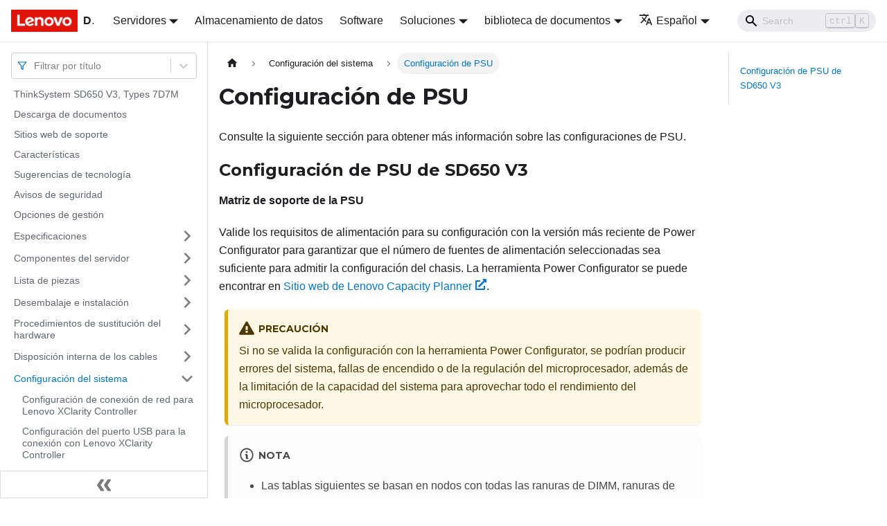

--- FILE ---
content_type: text/html; charset=UTF-8
request_url: https://pubs.lenovo.com/sd650-v3/es/sd650v3_psu_configuration
body_size: 8292
content:
<!doctype html>
<html lang="es" dir="ltr" class="docs-wrapper docs-doc-page docs-version-current plugin-docs plugin-id-default docs-doc-id-sd650v3_psu_configuration" data-has-hydrated="false">
<head>
<meta charset="UTF-8">

<title data-rh="true">Configuración de PSU | ThinkSystem SD650 V3 Neptune DWC Tray | Lenovo Docs</title><meta data-rh="true" name="viewport" content="width=device-width,initial-scale=1"><meta data-rh="true" name="twitter:card" content="summary_large_image"><meta data-rh="true" property="og:image" content="https://pubs.lenovo.com/sd650-v3/es/img/product_soc.png"><meta data-rh="true" name="twitter:image" content="https://pubs.lenovo.com/sd650-v3/es/img/product_soc.png"><meta data-rh="true" property="og:url" content="https://pubs.lenovo.com/sd650-v3/es/sd650v3_psu_configuration"><meta data-rh="true" name="docusaurus_locale" content="es"><meta data-rh="true" name="docsearch:language" content="es"><meta data-rh="true" name="keywords" content="SD650 V3, 7D7M"><meta data-rh="true" name="og:site_name" content="Lenovo Documentation"><meta data-rh="true" name="robots" content="max-image-preview:large"><meta data-rh="true" name="docusaurus_version" content="current"><meta data-rh="true" name="docusaurus_tag" content="docs-default-current"><meta data-rh="true" name="docsearch:version" content="current"><meta data-rh="true" name="docsearch:docusaurus_tag" content="docs-default-current"><meta data-rh="true" property="og:title" content="Configuración de PSU | ThinkSystem SD650 V3 Neptune DWC Tray | Lenovo Docs"><meta data-rh="true" name="description" content="Consulte la siguiente sección para obtener más información sobre las configuraciones de PSU."><meta data-rh="true" property="og:description" content="Consulte la siguiente sección para obtener más información sobre las configuraciones de PSU."><link data-rh="true" rel="icon" href="/sd650-v3/es/img/favicon.ico"><link data-rh="true" rel="canonical" href="https://pubs.lenovo.com/sd650-v3/es/sd650v3_psu_configuration"><link data-rh="true" rel="alternate" href="https://pubs.lenovo.com/sd650-v3/sd650v3_psu_configuration" hreflang="en"><link data-rh="true" rel="alternate" href="https://pubs.lenovo.com/sd650-v3/de/sd650v3_psu_configuration" hreflang="de"><link data-rh="true" rel="alternate" href="https://pubs.lenovo.com/sd650-v3/es/sd650v3_psu_configuration" hreflang="es"><link data-rh="true" rel="alternate" href="https://pubs.lenovo.com/sd650-v3/fr/sd650v3_psu_configuration" hreflang="fr"><link data-rh="true" rel="alternate" href="https://pubs.lenovo.com/sd650-v3/ja/sd650v3_psu_configuration" hreflang="ja"><link data-rh="true" rel="alternate" href="https://pubs.lenovo.com/sd650-v3/ko/sd650v3_psu_configuration" hreflang="ko"><link data-rh="true" rel="alternate" href="https://pubs.lenovo.com/sd650-v3/zh-CN/sd650v3_psu_configuration" hreflang="zh-CN"><link data-rh="true" rel="alternate" href="https://pubs.lenovo.com/sd650-v3/sd650v3_psu_configuration" hreflang="x-default"><link rel="preconnect" href="https://www.google-analytics.com">
<link rel="preconnect" href="https://www.googletagmanager.com">
<script async src="https://www.googletagmanager.com/gtag/js?id=G-XM7YNY3PYK"></script>
<script>function gtag(){dataLayer.push(arguments)}window.dataLayer=window.dataLayer||[],gtag("js",new Date),gtag("config","G-XM7YNY3PYK",{anonymize_ip:!0})</script>




<link rel="preconnect" href="https://fonts.googleapis.com">
<link rel="preconnect" href="https://fonts.gstatic.com" crossorigin="anonymous"><link rel="stylesheet" href="/sd650-v3/es/assets/css/styles.fb44ca10.css">
<link rel="preload" href="/sd650-v3/es/assets/js/runtime~main.14096126.js" as="script">
<link rel="preload" href="/sd650-v3/es/assets/js/main.a01e637e.js" as="script">
</head>
<body class="navigation-with-keyboard">
<script>!function(){function t(t){document.documentElement.setAttribute("data-theme",t)}var e=function(){var t=null;try{t=new URLSearchParams(window.location.search).get("docusaurus-theme")}catch(t){}return t}()||function(){var t=null;try{t=localStorage.getItem("theme")}catch(t){}return t}();t(null!==e?e:"light")}()</script><div id="__docusaurus">
<div role="region" aria-label="Saltar al contenido principal"><a class="skipToContent_FR4N" href="#__docusaurus_skipToContent_fallback">Saltar al contenido principal</a></div><nav aria-label="Main" class="navbar navbar--fixed-top navbarHideable_glH5"><div class="navbar__inner"><div class="navbar__items"><button aria-label="Toggle navigation bar" aria-expanded="false" class="navbar__toggle clean-btn" type="button"><svg width="30" height="30" viewBox="0 0 30 30" aria-hidden="true"><path stroke="currentColor" stroke-linecap="round" stroke-miterlimit="10" stroke-width="2" d="M4 7h22M4 15h22M4 23h22"></path></svg></button><a href="https://pubs.lenovo.com/es/" target="_self" rel="noopener noreferrer" class="navbar__brand"><div class="navbar__logo"><img src="/sd650-v3/es/img/lenovo.png" alt="Lenovo Logo" class="themedImage_zFba themedImage--light_SMtw" height="32" width="96"><img src="/sd650-v3/es/img/lenovo.png" alt="Lenovo Logo" class="themedImage_zFba themedImage--dark_SHhT" height="32" width="96"></div><b class="navbar__title text--truncate">Docs</b></a><div class="navbar__item dropdown dropdown--hoverable"><a href="#" aria-haspopup="true" aria-expanded="false" role="button" class="navbar__link">Servidores</a><ul class="dropdown__menu"><li><a href="https://pubs.lenovo.com/es/thinksystem" target="_self" rel="noopener noreferrer" class="dropdown__link externalLink-none">ThinkSystem<svg width="12" height="12" aria-hidden="true" viewBox="0 0 24 24" class="iconExternalLink_SHu7"><path fill="currentColor" d="M21 13v10h-21v-19h12v2h-10v15h17v-8h2zm3-12h-10.988l4.035 4-6.977 7.07 2.828 2.828 6.977-7.07 4.125 4.172v-11z"></path></svg></a></li><li><a href="https://pubs.lenovo.com/es/thinkedge" target="_self" rel="noopener noreferrer" class="dropdown__link externalLink-none">ThinkEdge<svg width="12" height="12" aria-hidden="true" viewBox="0 0 24 24" class="iconExternalLink_SHu7"><path fill="currentColor" d="M21 13v10h-21v-19h12v2h-10v15h17v-8h2zm3-12h-10.988l4.035 4-6.977 7.07 2.828 2.828 6.977-7.07 4.125 4.172v-11z"></path></svg></a></li><li><a href="https://pubs.lenovo.com/es/systemx" target="_self" rel="noopener noreferrer" class="dropdown__link externalLink-none">System x<svg width="12" height="12" aria-hidden="true" viewBox="0 0 24 24" class="iconExternalLink_SHu7"><path fill="currentColor" d="M21 13v10h-21v-19h12v2h-10v15h17v-8h2zm3-12h-10.988l4.035 4-6.977 7.07 2.828 2.828 6.977-7.07 4.125 4.172v-11z"></path></svg></a></li><li><a href="https://serveroption.lenovo.com/" target="_blank" rel="noopener noreferrer" class="dropdown__link">Option<svg width="12" height="12" aria-hidden="true" viewBox="0 0 24 24" class="iconExternalLink_SHu7"><path fill="currentColor" d="M21 13v10h-21v-19h12v2h-10v15h17v-8h2zm3-12h-10.988l4.035 4-6.977 7.07 2.828 2.828 6.977-7.07 4.125 4.172v-11z"></path></svg></a></li></ul></div><a href="https://datacentersupport.lenovo.com/storagepubs" target="_self" rel="noopener noreferrer" class="navbar__item navbar__link externalLink-none">Almacenamiento de datos<svg width="13.5" height="13.5" aria-hidden="true" viewBox="0 0 24 24" class="iconExternalLink_SHu7"><path fill="currentColor" d="M21 13v10h-21v-19h12v2h-10v15h17v-8h2zm3-12h-10.988l4.035 4-6.977 7.07 2.828 2.828 6.977-7.07 4.125 4.172v-11z"></path></svg></a><a href="https://pubs.lenovo.com/es/software" target="_self" rel="noopener noreferrer" class="navbar__item navbar__link externalLink-none">Software<svg width="13.5" height="13.5" aria-hidden="true" viewBox="0 0 24 24" class="iconExternalLink_SHu7"><path fill="currentColor" d="M21 13v10h-21v-19h12v2h-10v15h17v-8h2zm3-12h-10.988l4.035 4-6.977 7.07 2.828 2.828 6.977-7.07 4.125 4.172v-11z"></path></svg></a><div class="navbar__item dropdown dropdown--hoverable"><a href="#" aria-haspopup="true" aria-expanded="false" role="button" class="navbar__link">Soluciones</a><ul class="dropdown__menu"><li><a href="https://pubs.lenovo.com/es/thinkagile" target="_self" rel="noopener noreferrer" class="dropdown__link externalLink-none">ThinkAgile<svg width="12" height="12" aria-hidden="true" viewBox="0 0 24 24" class="iconExternalLink_SHu7"><path fill="currentColor" d="M21 13v10h-21v-19h12v2h-10v15h17v-8h2zm3-12h-10.988l4.035 4-6.977 7.07 2.828 2.828 6.977-7.07 4.125 4.172v-11z"></path></svg></a></li><li><a href="https://pubs.lenovo.com/es/water-cooling-solution" target="_self" rel="noopener noreferrer" class="dropdown__link externalLink-none">Water Cooling Solution<svg width="12" height="12" aria-hidden="true" viewBox="0 0 24 24" class="iconExternalLink_SHu7"><path fill="currentColor" d="M21 13v10h-21v-19h12v2h-10v15h17v-8h2zm3-12h-10.988l4.035 4-6.977 7.07 2.828 2.828 6.977-7.07 4.125 4.172v-11z"></path></svg></a></li></ul></div></div><div class="navbar__items navbar__items--right"><div class="navbar__item dropdown dropdown--hoverable dropdown--right"><a href="#" aria-haspopup="true" aria-expanded="false" role="button" class="navbar__link dropdown-related-docs">biblioteca de documentos</a><ul class="dropdown__menu"><li class="dropdown-section-title">Enclosure</li><li><a href="https://pubs.lenovo.com/dw612s_neptune_enclosure/es/" target="_self" rel="noopener noreferrer" class="dropdown__link externalLink-none">ThinkSystem DW612S<svg width="12" height="12" aria-hidden="true" viewBox="0 0 24 24" class="iconExternalLink_SHu7"><path fill="currentColor" d="M21 13v10h-21v-19h12v2h-10v15h17v-8h2zm3-12h-10.988l4.035 4-6.977 7.07 2.828 2.828 6.977-7.07 4.125 4.172v-11z"></path></svg></a></li><li><hr class="dropdown-separator"></li><li class="dropdown-section-title">Server Tray</li><li><a href="https://pubs.lenovo.com/sd650-v2/es/" target="_self" rel="noopener noreferrer" class="dropdown__link externalLink-none">ThinkSystem SD650 V2 Server<svg width="12" height="12" aria-hidden="true" viewBox="0 0 24 24" class="iconExternalLink_SHu7"><path fill="currentColor" d="M21 13v10h-21v-19h12v2h-10v15h17v-8h2zm3-12h-10.988l4.035 4-6.977 7.07 2.828 2.828 6.977-7.07 4.125 4.172v-11z"></path></svg></a></li><li><a href="https://pubs.lenovo.com/sd650-n-v2/es/" target="_self" rel="noopener noreferrer" class="dropdown__link externalLink-none">ThinkSystem SD650-N V2 Server<svg width="12" height="12" aria-hidden="true" viewBox="0 0 24 24" class="iconExternalLink_SHu7"><path fill="currentColor" d="M21 13v10h-21v-19h12v2h-10v15h17v-8h2zm3-12h-10.988l4.035 4-6.977 7.07 2.828 2.828 6.977-7.07 4.125 4.172v-11z"></path></svg></a></li><li><a href="https://pubs.lenovo.com/sd650-v3/es/" target="_self" rel="noopener noreferrer" class="dropdown__link externalLink-none">ThinkSystem SD650 V3 Server<svg width="12" height="12" aria-hidden="true" viewBox="0 0 24 24" class="iconExternalLink_SHu7"><path fill="currentColor" d="M21 13v10h-21v-19h12v2h-10v15h17v-8h2zm3-12h-10.988l4.035 4-6.977 7.07 2.828 2.828 6.977-7.07 4.125 4.172v-11z"></path></svg></a></li><li><a href="https://pubs.lenovo.com/sd650-i-v3/es/" target="_self" rel="noopener noreferrer" class="dropdown__link externalLink-none">ThinkSystem SD650-I V3 Server<svg width="12" height="12" aria-hidden="true" viewBox="0 0 24 24" class="iconExternalLink_SHu7"><path fill="currentColor" d="M21 13v10h-21v-19h12v2h-10v15h17v-8h2zm3-12h-10.988l4.035 4-6.977 7.07 2.828 2.828 6.977-7.07 4.125 4.172v-11z"></path></svg></a></li><li><a href="https://pubs.lenovo.com/sd650-n-v3/es/" target="_self" rel="noopener noreferrer" class="dropdown__link externalLink-none">ThinkSystem SD650-N V3 Server<svg width="12" height="12" aria-hidden="true" viewBox="0 0 24 24" class="iconExternalLink_SHu7"><path fill="currentColor" d="M21 13v10h-21v-19h12v2h-10v15h17v-8h2zm3-12h-10.988l4.035 4-6.977 7.07 2.828 2.828 6.977-7.07 4.125 4.172v-11z"></path></svg></a></li><li><a href="https://pubs.lenovo.com/sd665-v3/es/" target="_self" rel="noopener noreferrer" class="dropdown__link externalLink-none">ThinkSystem SD665 V3 Server<svg width="12" height="12" aria-hidden="true" viewBox="0 0 24 24" class="iconExternalLink_SHu7"><path fill="currentColor" d="M21 13v10h-21v-19h12v2h-10v15h17v-8h2zm3-12h-10.988l4.035 4-6.977 7.07 2.828 2.828 6.977-7.07 4.125 4.172v-11z"></path></svg></a></li><li><a href="https://pubs.lenovo.com/sd665-n-v3/es/" target="_self" rel="noopener noreferrer" class="dropdown__link externalLink-none">ThinkSystem SD665-N V3 Server<svg width="12" height="12" aria-hidden="true" viewBox="0 0 24 24" class="iconExternalLink_SHu7"><path fill="currentColor" d="M21 13v10h-21v-19h12v2h-10v15h17v-8h2zm3-12h-10.988l4.035 4-6.977 7.07 2.828 2.828 6.977-7.07 4.125 4.172v-11z"></path></svg></a></li></ul></div><div class="navbar__item dropdown dropdown--hoverable dropdown--right"><a href="#" aria-haspopup="true" aria-expanded="false" role="button" class="navbar__link"><svg viewBox="0 0 24 24" width="20" height="20" aria-hidden="true" class="iconLanguage_DSK9"><path fill="currentColor" d="M12.87 15.07l-2.54-2.51.03-.03c1.74-1.94 2.98-4.17 3.71-6.53H17V4h-7V2H8v2H1v1.99h11.17C11.5 7.92 10.44 9.75 9 11.35 8.07 10.32 7.3 9.19 6.69 8h-2c.73 1.63 1.73 3.17 2.98 4.56l-5.09 5.02L4 19l5-5 3.11 3.11.76-2.04zM18.5 10h-2L12 22h2l1.12-3h4.75L21 22h2l-4.5-12zm-2.62 7l1.62-4.33L19.12 17h-3.24z"></path></svg>Español</a><ul class="dropdown__menu"><li><a href="/sd650-v3/sd650v3_psu_configuration" target="_self" rel="noopener noreferrer" class="dropdown__link" lang="en">English</a></li><li><a href="/sd650-v3/de/sd650v3_psu_configuration" target="_self" rel="noopener noreferrer" class="dropdown__link" lang="de">Deutsch</a></li><li><a href="/sd650-v3/es/sd650v3_psu_configuration" target="_self" rel="noopener noreferrer" class="dropdown__link dropdown__link--active" lang="es">Español</a></li><li><a href="/sd650-v3/fr/sd650v3_psu_configuration" target="_self" rel="noopener noreferrer" class="dropdown__link" lang="fr">Français</a></li><li><a href="/sd650-v3/ja/sd650v3_psu_configuration" target="_self" rel="noopener noreferrer" class="dropdown__link" lang="ja">日本語</a></li><li><a href="/sd650-v3/ko/sd650v3_psu_configuration" target="_self" rel="noopener noreferrer" class="dropdown__link" lang="ko">한국어</a></li><li><a href="/sd650-v3/zh-CN/sd650v3_psu_configuration" target="_self" rel="noopener noreferrer" class="dropdown__link" lang="zh-CN">简体中文</a></li></ul></div><div class="searchBox_BlU4"><div class="navbar__search searchBarContainer_h4SQ"><input placeholder="Search" aria-label="Search" class="navbar__search-input"><div class="loadingRing_kmHx searchBarLoadingRing_AT3w"><div></div><div></div><div></div><div></div></div></div></div></div></div><div role="presentation" class="navbar-sidebar__backdrop"></div></nav><div id="__docusaurus_skipToContent_fallback" class="main-wrapper mainWrapper_OJKY docsWrapper_a8OH"><button aria-label="Volver al principio" class="clean-btn theme-back-to-top-button backToTopButton_xZQ7" type="button"></button><div class="docPage_LEBb"><aside class="theme-doc-sidebar-container docSidebarContainer_TOXn"><div class="sidebarViewport_swqP"><div class="sidebar_TiFu sidebarWithHideableNavbar_b5mb"><a href="https://pubs.lenovo.com/es/" target="_self" rel="noopener noreferrer" tabindex="-1" class="sidebarLogo_Jpyc"><img src="/sd650-v3/es/img/lenovo.png" alt="Lenovo Logo" class="themedImage_zFba themedImage--light_SMtw" height="32" width="96"><img src="/sd650-v3/es/img/lenovo.png" alt="Lenovo Logo" class="themedImage_zFba themedImage--dark_SHhT" height="32" width="96"><b>Docs</b></a><nav aria-label="Docs sidebar" class="menu thin-scrollbar menu_Y1UP"><style data-emotion="css b62m3t-container">.css-b62m3t-container{position:relative;box-sizing:border-box;}</style><div class="titleFilter_mcU3 css-b62m3t-container"><style data-emotion="css 7pg0cj-a11yText">.css-7pg0cj-a11yText{z-index:9999;border:0;clip:rect(1px, 1px, 1px, 1px);height:1px;width:1px;position:absolute;overflow:hidden;padding:0;white-space:nowrap;}</style><span id="react-select-778-live-region" class="css-7pg0cj-a11yText"></span><span aria-live="polite" aria-atomic="false" aria-relevant="additions text" role="log" class="css-7pg0cj-a11yText"></span><style data-emotion="css 13cymwt-control">.css-13cymwt-control{-webkit-align-items:center;-webkit-box-align:center;-ms-flex-align:center;align-items:center;cursor:default;display:-webkit-box;display:-webkit-flex;display:-ms-flexbox;display:flex;-webkit-box-flex-wrap:wrap;-webkit-flex-wrap:wrap;-ms-flex-wrap:wrap;flex-wrap:wrap;-webkit-box-pack:justify;-webkit-justify-content:space-between;justify-content:space-between;min-height:38px;outline:0!important;position:relative;-webkit-transition:all 100ms;transition:all 100ms;background-color:hsl(0, 0%, 100%);border-color:hsl(0, 0%, 80%);border-radius:4px;border-style:solid;border-width:1px;box-sizing:border-box;}.css-13cymwt-control:hover{border-color:hsl(0, 0%, 70%);}</style><div class="title-filter__control css-13cymwt-control"><svg stroke="currentColor" fill="none" stroke-width="2" viewBox="0 0 24 24" stroke-linecap="round" stroke-linejoin="round" class="titleFilterIcon_Fmk3" height="1em" width="1em" xmlns="http://www.w3.org/2000/svg"><polygon points="22 3 2 3 10 12.46 10 19 14 21 14 12.46 22 3"></polygon></svg> <style data-emotion="css hlgwow">.css-hlgwow{-webkit-align-items:center;-webkit-box-align:center;-ms-flex-align:center;align-items:center;display:grid;-webkit-flex:1;-ms-flex:1;flex:1;-webkit-box-flex-wrap:wrap;-webkit-flex-wrap:wrap;-ms-flex-wrap:wrap;flex-wrap:wrap;-webkit-overflow-scrolling:touch;position:relative;overflow:hidden;padding:2px 8px;box-sizing:border-box;}</style><div class="title-filter__value-container css-hlgwow"><style data-emotion="css 1jqq78o-placeholder">.css-1jqq78o-placeholder{grid-area:1/1/2/3;color:hsl(0, 0%, 50%);margin-left:2px;margin-right:2px;box-sizing:border-box;}</style><div class="title-filter__placeholder css-1jqq78o-placeholder" id="react-select-778-placeholder">Filtrar por título</div><style data-emotion="css 19bb58m">.css-19bb58m{visibility:visible;-webkit-flex:1 1 auto;-ms-flex:1 1 auto;flex:1 1 auto;display:inline-grid;grid-area:1/1/2/3;grid-template-columns:0 min-content;margin:2px;padding-bottom:2px;padding-top:2px;color:hsl(0, 0%, 20%);box-sizing:border-box;}.css-19bb58m:after{content:attr(data-value) " ";visibility:hidden;white-space:pre;grid-area:1/2;font:inherit;min-width:2px;border:0;margin:0;outline:0;padding:0;}</style><div class="title-filter__input-container css-19bb58m" data-value=""><input class="title-filter__input" style="label:input;color:inherit;background:0;opacity:1;width:100%;grid-area:1 / 2;font:inherit;min-width:2px;border:0;margin:0;outline:0;padding:0" autocapitalize="none" autocomplete="off" autocorrect="off" id="react-select-778-input" spellcheck="false" tabindex="0" aria-autocomplete="list" aria-expanded="false" aria-haspopup="true" role="combobox" aria-activedescendant="" aria-describedby="react-select-778-placeholder"></div></div><style data-emotion="css 1wy0on6">.css-1wy0on6{-webkit-align-items:center;-webkit-box-align:center;-ms-flex-align:center;align-items:center;-webkit-align-self:stretch;-ms-flex-item-align:stretch;align-self:stretch;display:-webkit-box;display:-webkit-flex;display:-ms-flexbox;display:flex;-webkit-flex-shrink:0;-ms-flex-negative:0;flex-shrink:0;box-sizing:border-box;}</style><div class="title-filter__indicators css-1wy0on6"><style data-emotion="css 1u9des2-indicatorSeparator">.css-1u9des2-indicatorSeparator{-webkit-align-self:stretch;-ms-flex-item-align:stretch;align-self:stretch;width:1px;background-color:hsl(0, 0%, 80%);margin-bottom:8px;margin-top:8px;box-sizing:border-box;}</style><span class="title-filter__indicator-separator css-1u9des2-indicatorSeparator"></span><style data-emotion="css 1xc3v61-indicatorContainer">.css-1xc3v61-indicatorContainer{display:-webkit-box;display:-webkit-flex;display:-ms-flexbox;display:flex;-webkit-transition:color 150ms;transition:color 150ms;color:hsl(0, 0%, 80%);padding:8px;box-sizing:border-box;}.css-1xc3v61-indicatorContainer:hover{color:hsl(0, 0%, 60%);}</style><div class="title-filter__indicator title-filter__dropdown-indicator css-1xc3v61-indicatorContainer" aria-hidden="true"><style data-emotion="css 8mmkcg">.css-8mmkcg{display:inline-block;fill:currentColor;line-height:1;stroke:currentColor;stroke-width:0;}</style><svg height="20" width="20" viewBox="0 0 20 20" aria-hidden="true" focusable="false" class="css-8mmkcg"><path d="M4.516 7.548c0.436-0.446 1.043-0.481 1.576 0l3.908 3.747 3.908-3.747c0.533-0.481 1.141-0.446 1.574 0 0.436 0.445 0.408 1.197 0 1.615-0.406 0.418-4.695 4.502-4.695 4.502-0.217 0.223-0.502 0.335-0.787 0.335s-0.57-0.112-0.789-0.335c0 0-4.287-4.084-4.695-4.502s-0.436-1.17 0-1.615z"></path></svg></div></div></div></div><ul class="theme-doc-sidebar-menu menu__list"><li class="theme-doc-sidebar-item-link theme-doc-sidebar-item-link-level-1 menu__list-item"><a class="menu__link" href="/sd650-v3/es/">ThinkSystem SD650 V3, Types 7D7M</a></li><li class="theme-doc-sidebar-item-link theme-doc-sidebar-item-link-level-1 menu__list-item"><a class="menu__link" href="/sd650-v3/es/pdf_files">Descarga de documentos</a></li><li class="theme-doc-sidebar-item-link theme-doc-sidebar-item-link-level-1 menu__list-item"><a class="menu__link" href="/sd650-v3/es/support_websites">Sitios web de soporte</a></li><li class="theme-doc-sidebar-item-link theme-doc-sidebar-item-link-level-1 menu__list-item"><a class="menu__link" href="/sd650-v3/es/sd650v3_server_features">Características</a></li><li class="theme-doc-sidebar-item-link theme-doc-sidebar-item-link-level-1 menu__list-item"><a class="menu__link" href="/sd650-v3/es/service_bulletins">Sugerencias de tecnología</a></li><li class="theme-doc-sidebar-item-link theme-doc-sidebar-item-link-level-1 menu__list-item"><a class="menu__link" href="/sd650-v3/es/security_advisories">Avisos de seguridad</a></li><li class="theme-doc-sidebar-item-link theme-doc-sidebar-item-link-level-1 menu__list-item"><a class="menu__link" href="/sd650-v3/es/management_options">Opciones de gestión</a></li><li class="theme-doc-sidebar-item-category theme-doc-sidebar-item-category-level-1 menu__list-item menu__list-item--collapsed"><div class="menu__list-item-collapsible"><a class="menu__link menu__link--sublist" aria-expanded="false" href="/sd650-v3/es/sd650v3_server_specifications">Especificaciones</a><button aria-label="Toggle the collapsible sidebar category &#x27;Especificaciones&#x27;" type="button" class="clean-btn menu__caret"></button></div></li><li class="theme-doc-sidebar-item-category theme-doc-sidebar-item-category-level-1 menu__list-item menu__list-item--collapsed"><div class="menu__list-item-collapsible"><a class="menu__link menu__link--sublist" aria-expanded="false" href="/sd650-v3/es/server_components">Componentes del servidor</a><button aria-label="Toggle the collapsible sidebar category &#x27;Componentes del servidor&#x27;" type="button" class="clean-btn menu__caret"></button></div></li><li class="theme-doc-sidebar-item-category theme-doc-sidebar-item-category-level-1 menu__list-item menu__list-item--collapsed"><div class="menu__list-item-collapsible"><a class="menu__link menu__link--sublist" aria-expanded="false" href="/sd650-v3/es/sd650v3_parts_list">Lista de piezas</a><button aria-label="Toggle the collapsible sidebar category &#x27;Lista de piezas&#x27;" type="button" class="clean-btn menu__caret"></button></div></li><li class="theme-doc-sidebar-item-category theme-doc-sidebar-item-category-level-1 menu__list-item menu__list-item--collapsed"><div class="menu__list-item-collapsible"><a class="menu__link menu__link--sublist" aria-expanded="false" href="/sd650-v3/es/sd650v3_unboxing_and_setup">Desembalaje e instalación</a><button aria-label="Toggle the collapsible sidebar category &#x27;Desembalaje e instalación&#x27;" type="button" class="clean-btn menu__caret"></button></div></li><li class="theme-doc-sidebar-item-category theme-doc-sidebar-item-category-level-1 menu__list-item menu__list-item--collapsed"><div class="menu__list-item-collapsible"><a class="menu__link menu__link--sublist" aria-expanded="false" href="/sd650-v3/es/sd650v3_hardware_replacement_procedures">Procedimientos de sustitución del hardware</a><button aria-label="Toggle the collapsible sidebar category &#x27;Procedimientos de sustitución del hardware&#x27;" type="button" class="clean-btn menu__caret"></button></div></li><li class="theme-doc-sidebar-item-category theme-doc-sidebar-item-category-level-1 menu__list-item menu__list-item--collapsed"><div class="menu__list-item-collapsible"><a class="menu__link menu__link--sublist" aria-expanded="false" href="/sd650-v3/es/sd650v3_internal_cable_routing">Disposición interna de los cables</a><button aria-label="Toggle the collapsible sidebar category &#x27;Disposición interna de los cables&#x27;" type="button" class="clean-btn menu__caret"></button></div></li><li class="theme-doc-sidebar-item-category theme-doc-sidebar-item-category-level-1 menu__list-item"><div class="menu__list-item-collapsible"><a class="menu__link menu__link--sublist menu__link--active" aria-expanded="true" href="/sd650-v3/es/system_configuration">Configuración del sistema</a><button aria-label="Toggle the collapsible sidebar category &#x27;Configuración del sistema&#x27;" type="button" class="clean-btn menu__caret"></button></div><ul style="display:block;overflow:visible;height:auto" class="menu__list"><li class="theme-doc-sidebar-item-link theme-doc-sidebar-item-link-level-2 menu__list-item"><a class="menu__link" tabindex="0" href="/sd650-v3/es/set_the_network_connection">Configuración de conexión de red para Lenovo XClarity Controller</a></li><li class="theme-doc-sidebar-item-link theme-doc-sidebar-item-link-level-2 menu__list-item"><a class="menu__link" tabindex="0" href="/sd650-v3/es/front_usb_management_config">Configuración del puerto USB para la conexión con Lenovo XClarity Controller</a></li><li class="theme-doc-sidebar-item-link theme-doc-sidebar-item-link-level-2 menu__list-item"><a class="menu__link" tabindex="0" href="/sd650-v3/es/update_the_firmware">Actualización del firmware</a></li><li class="theme-doc-sidebar-item-link theme-doc-sidebar-item-link-level-2 menu__list-item"><a class="menu__link" tabindex="0" href="/sd650-v3/es/configure_the_firmware">Configuración del firmware</a></li><li class="theme-doc-sidebar-item-link theme-doc-sidebar-item-link-level-2 menu__list-item"><a class="menu__link" tabindex="0" href="/sd650-v3/es/configure_management_port">Configurar el puerto de gestión</a></li><li class="theme-doc-sidebar-item-link theme-doc-sidebar-item-link-level-2 menu__list-item"><a class="menu__link" tabindex="0" href="/sd650-v3/es/memory_module_configuration">Configuración del módulo de memoria</a></li><li class="theme-doc-sidebar-item-link theme-doc-sidebar-item-link-level-2 menu__list-item"><a class="menu__link" tabindex="0" href="/sd650-v3/es/enable_sgx">Habilitar Software Guard Extensions (SGX)</a></li><li class="theme-doc-sidebar-item-link theme-doc-sidebar-item-link-level-2 menu__list-item"><a class="menu__link" tabindex="0" href="/sd650-v3/es/raid_configuration">Configuración de RAID</a></li><li class="theme-doc-sidebar-item-link theme-doc-sidebar-item-link-level-2 menu__list-item"><a class="menu__link menu__link--active" aria-current="page" tabindex="0" href="/sd650-v3/es/sd650v3_psu_configuration">Configuración de PSU</a></li><li class="theme-doc-sidebar-item-link theme-doc-sidebar-item-link-level-2 menu__list-item"><a class="menu__link" tabindex="0" href="/sd650-v3/es/install_the_operating_system">Despliegue del sistema operativo</a></li><li class="theme-doc-sidebar-item-link theme-doc-sidebar-item-link-level-2 menu__list-item"><a class="menu__link" tabindex="0" href="/sd650-v3/es/back_up_the_server_configuration">Creación de copia de seguridad de la configuración de servidores</a></li><li class="theme-doc-sidebar-item-category theme-doc-sidebar-item-category-level-2 menu__list-item menu__list-item--collapsed"><div class="menu__list-item-collapsible"><a class="menu__link menu__link--sublist" aria-expanded="false" tabindex="0" href="/sd650-v3/es/enable_intel_on_demand">Habilitar Intel® On Demand</a><button aria-label="Toggle the collapsible sidebar category &#x27;Habilitar Intel® On Demand&#x27;" type="button" class="clean-btn menu__caret"></button></div></li><li class="theme-doc-sidebar-item-link theme-doc-sidebar-item-link-level-2 menu__list-item"><a class="menu__link" tabindex="0" href="/sd650-v3/es/mixing_tray_guidance">Instrucciones para configurar bandejas mixtas para el alojamiento de DW612S</a></li></ul></li><li class="theme-doc-sidebar-item-category theme-doc-sidebar-item-category-level-1 menu__list-item menu__list-item--collapsed"><div class="menu__list-item-collapsible"><a class="menu__link menu__link--sublist" aria-expanded="false" href="/sd650-v3/es/problem_determination">Determinación de problemas</a><button aria-label="Toggle the collapsible sidebar category &#x27;Determinación de problemas&#x27;" type="button" class="clean-btn menu__caret"></button></div></li><li class="theme-doc-sidebar-item-category theme-doc-sidebar-item-category-level-1 menu__list-item menu__list-item--collapsed"><div class="menu__list-item-collapsible"><a class="menu__link menu__link--sublist" aria-expanded="false" href="/sd650-v3/es/messages_introduction">Mensajes</a><button aria-label="Toggle the collapsible sidebar category &#x27;Mensajes&#x27;" type="button" class="clean-btn menu__caret"></button></div></li><li class="theme-doc-sidebar-item-category theme-doc-sidebar-item-category-level-1 menu__list-item menu__list-item--collapsed"><div class="menu__list-item-collapsible"><a class="menu__link menu__link--sublist" aria-expanded="false" href="/sd650-v3/es/getting_help_and_technical_assistance">Obtención de ayuda y asistencia técnica</a><button aria-label="Toggle the collapsible sidebar category &#x27;Obtención de ayuda y asistencia técnica&#x27;" type="button" class="clean-btn menu__caret"></button></div></li></ul><div class="sidebar-resource-links"><hr><div><a href="https://lenovopress.lenovo.com/lp1603-thinksystem-sd650-v3-server" class="menu__link" target="_BLANK"><img height="24" width="24" src="https://pubs.lenovo.com/img/lenovopress.png"><span class="sidebarLinks-name">ThinkSystem SD650 V3 Server Product Guide</span><div><svg stroke="currentColor" fill="currentColor" stroke-width="0" viewBox="0 0 512 512" height="0.875rem" width="0.875rem" xmlns="http://www.w3.org/2000/svg"><path d="M432,320H400a16,16,0,0,0-16,16V448H64V128H208a16,16,0,0,0,16-16V80a16,16,0,0,0-16-16H48A48,48,0,0,0,0,112V464a48,48,0,0,0,48,48H400a48,48,0,0,0,48-48V336A16,16,0,0,0,432,320ZM488,0h-128c-21.37,0-32.05,25.91-17,41l35.73,35.73L135,320.37a24,24,0,0,0,0,34L157.67,377a24,24,0,0,0,34,0L435.28,133.32,471,169c15,15,41,4.5,41-17V24A24,24,0,0,0,488,0Z"></path></svg></div></a></div></div></nav><button type="button" title="Colapsar barra lateral" aria-label="Colapsar barra lateral" class="button button--secondary button--outline collapseSidebarButton_e0pa"><svg width="20" height="20" aria-hidden="true" class="collapseSidebarButtonIcon_KEWD"><g fill="#7a7a7a"><path d="M9.992 10.023c0 .2-.062.399-.172.547l-4.996 7.492a.982.982 0 01-.828.454H1c-.55 0-1-.453-1-1 0-.2.059-.403.168-.551l4.629-6.942L.168 3.078A.939.939 0 010 2.528c0-.548.45-.997 1-.997h2.996c.352 0 .649.18.828.45L9.82 9.472c.11.148.172.347.172.55zm0 0"></path><path d="M19.98 10.023c0 .2-.058.399-.168.547l-4.996 7.492a.987.987 0 01-.828.454h-3c-.547 0-.996-.453-.996-1 0-.2.059-.403.168-.551l4.625-6.942-4.625-6.945a.939.939 0 01-.168-.55 1 1 0 01.996-.997h3c.348 0 .649.18.828.45l4.996 7.492c.11.148.168.347.168.55zm0 0"></path></g></svg></button></div></div></aside><main class="docMainContainer_LQPs"><div class="container padding-top--md padding-bottom--lg"><div class="row"><div class="col docItemCol_z5aJ"><div class="docItemContainer_c0TR"><article><nav class="theme-doc-breadcrumbs breadcrumbsContainer_DwUf" aria-label="Breadcrumbs"><ul class="breadcrumbs" itemscope="" itemtype="https://schema.org/BreadcrumbList"><li class="breadcrumbs__item"><a aria-label="Home page" class="breadcrumbs__link" href="/sd650-v3/es/"><svg viewBox="0 0 24 24" class="breadcrumbHomeIcon_Ppp2"><path d="M10 19v-5h4v5c0 .55.45 1 1 1h3c.55 0 1-.45 1-1v-7h1.7c.46 0 .68-.57.33-.87L12.67 3.6c-.38-.34-.96-.34-1.34 0l-8.36 7.53c-.34.3-.13.87.33.87H5v7c0 .55.45 1 1 1h3c.55 0 1-.45 1-1z" fill="currentColor"></path></svg></a></li><li itemscope="" itemprop="itemListElement" itemtype="https://schema.org/ListItem" class="breadcrumbs__item"><a class="breadcrumbs__link" itemprop="item" href="/sd650-v3/es/system_configuration"><span itemprop="name">Configuración del sistema</span></a><meta itemprop="position" content="1"></li><li itemscope="" itemprop="itemListElement" itemtype="https://schema.org/ListItem" class="breadcrumbs__item breadcrumbs__item--active"><span class="breadcrumbs__link" itemprop="name">Configuración de PSU</span><meta itemprop="position" content="2"></li></ul></nav><div class="tocCollapsible_lDR2 theme-doc-toc-mobile tocMobile_wf7e"><button type="button" class="clean-btn tocCollapsibleButton_X8Zw">En esta página</button></div><div class="theme-doc-markdown markdown"><h1>Configuración de PSU</h1><div class="body"><p class="shortdesc">Consulte la siguiente sección para obtener más información sobre las configuraciones de PSU.</p><div id="psu_configuration__sd650v3_psu_configurations_section" class="section"><h2 class="anchor anchorWithHideOnScrollNavbar_M_dm" id="configuración-de-psu-de-sd650-v3">Configuración de PSU de SD650 V3<a href="#configuración-de-psu-de-sd650-v3" class="hash-link" aria-label="Enlace directo al Configuración de PSU de SD650 V3" title="Enlace directo al Configuración de PSU de SD650 V3">​</a></h2><div class="sectiondiv"><p class="p"><strong class="ph b">Matriz de soporte de la PSU</strong></p><p class="p">Valide los requisitos de alimentación para su configuración con la versión más reciente de Power Configurator para garantizar que el número de fuentes de alimentación seleccionadas sea suficiente para admitir la configuración del chasis. La herramienta Power Configurator se puede encontrar en <a href="https://datacentersupport.lenovo.com/solutions/lnvo-lcp" target="_blank" rel="noreferrer noopener" class="xref">Sitio web de Lenovo Capacity Planner<svg stroke="currentColor" fill="currentColor" stroke-width="0" viewBox="0 0 512 512" class="FaExternalLinkAlt" height="1em" width="1em" xmlns="http://www.w3.org/2000/svg"><path d="M432,320H400a16,16,0,0,0-16,16V448H64V128H208a16,16,0,0,0,16-16V80a16,16,0,0,0-16-16H48A48,48,0,0,0,0,112V464a48,48,0,0,0,48,48H400a48,48,0,0,0,48-48V336A16,16,0,0,0,432,320ZM488,0h-128c-21.37,0-32.05,25.91-17,41l35.73,35.73L135,320.37a24,24,0,0,0,0,34L157.67,377a24,24,0,0,0,34,0L435.28,133.32,471,169c15,15,41,4.5,41-17V24A24,24,0,0,0,488,0Z"></path></svg></a>.</p><div class="theme-admonition theme-admonition-caution alert alert--warning admonition_O6Hw"><div class="admonitionHeading_I3hY"><span class="admonitionIcon_I0ub"><svg viewBox="0 0 16 16"><path fill-rule="evenodd" d="M8.893 1.5c-.183-.31-.52-.5-.887-.5s-.703.19-.886.5L.138 13.499a.98.98 0 0 0 0 1.001c.193.31.53.501.886.501h13.964c.367 0 .704-.19.877-.5a1.03 1.03 0 0 0 .01-1.002L8.893 1.5zm.133 11.497H6.987v-2.003h2.039v2.003zm0-3.004H6.987V5.987h2.039v4.006z"></path></svg></span>PRECAUCIÓN</div><div class="admonitionContent_w5e6">Si no se valida la configuración con la herramienta Power Configurator, se podrían producir errores del sistema, fallas de encendido o de la regulación del microprocesador, además de la limitación de la capacidad del sistema para aprovechar todo el rendimiento del microprocesador.</div></div><div class="theme-admonition theme-admonition-note alert alert--secondary admonition_O6Hw"><div class="admonitionHeading_I3hY"><span class="admonitionIcon_I0ub"><svg viewBox="0 0 14 16"><path fill-rule="evenodd" d="M6.3 5.69a.942.942 0 0 1-.28-.7c0-.28.09-.52.28-.7.19-.18.42-.28.7-.28.28 0 .52.09.7.28.18.19.28.42.28.7 0 .28-.09.52-.28.7a1 1 0 0 1-.7.3c-.28 0-.52-.11-.7-.3zM8 7.99c-.02-.25-.11-.48-.31-.69-.2-.19-.42-.3-.69-.31H6c-.27.02-.48.13-.69.31-.2.2-.3.44-.31.69h1v3c.02.27.11.5.31.69.2.2.42.31.69.31h1c.27 0 .48-.11.69-.31.2-.19.3-.42.31-.69H8V7.98v.01zM7 2.3c-3.14 0-5.7 2.54-5.7 5.68 0 3.14 2.56 5.7 5.7 5.7s5.7-2.55 5.7-5.7c0-3.15-2.56-5.69-5.7-5.69v.01zM7 .98c3.86 0 7 3.14 7 7s-3.14 7-7 7-7-3.12-7-7 3.14-7 7-7z"></path></svg></span>Nota</div><div class="admonitionContent_w5e6"><ul class="ul"><li class="li"><p class="p">Las tablas siguientes se basan en nodos con todas las ranuras de DIMM, ranuras de PCIe y unidades de disco duro rellenadas.</p></li><li class="li"><p class="p">La instalación de diferentes bandejas DWC en el alojamiento de DW612S requiere una configuración de PSU específica, consulte las <a title="Consulte la siguiente sección para obtener más información sobre la instalación de varias bandejas de refrigeración de agua directa en el alojamiento de DW612S." class="xref" href="/sd650-v3/es/mixing_tray_guidance">Instrucciones para configurar bandejas mixtas para el alojamiento de DW612S</a>.</p></li></ul></div></div><div class="p"><div class="tablenoborder"><table cellpadding="4" cellspacing="0" summary="" frame="border" border="1" rules="all" class="table"><thead style="text-align:left" class="thead"><tr><th style="text-align:center;vertical-align:top" class="entry nocellnorowborder">Componente</th><th style="text-align:center;vertical-align:top" class="entry cell-norowborder">Configuraciones admitidas de SD650 V3</th></tr></thead><tbody class="tbody"><tr><td style="text-align:left;vertical-align:top" class="entry nocellnorowborder"><p class="p">PSU ThinkSystem 2400W (230V) v2 Platinum</p></td><td style="text-align:left;vertical-align:top" class="entry cell-norowborder"><p class="p">6 o 9 PSU</p><p class="p">No se admite la mezcla de PSU fabricadas por diferentes proveedores.</p></td></tr><tr><td style="text-align:left;vertical-align:top" class="entry nocellnorowborder"><p class="p">PSU ThinkSystem 2600W (230V) v2 Titanium</p></td><td style="text-align:left;vertical-align:top" class="entry cell-norowborder"><p class="p">6 o 9 PSU</p></td></tr><tr><td style="text-align:left;vertical-align:top" class="entry nocellnorowborder"><p class="p">PSU Titanium DWC de 7200 W</p></td><td style="text-align:left;vertical-align:top" class="entry cell-norowborder"><p class="p">2 o 3 PSU</p></td></tr><tr><td style="text-align:left;vertical-align:top" class="entry nocellnorowborder"><p class="p">Placa media de alta potencia</p></td><td style="text-align:left;vertical-align:top" class="entry cell-norowborder"><p class="p">Compatible</p></td></tr><tr><td style="text-align:left;vertical-align:top" class="entry nocellnorowborder"><p class="p">Placa media estándar (solo PSU de aire)</p></td><td style="text-align:left;vertical-align:top" class="entry cell-norowborder"><p class="p">Compatible</p></td></tr><tr><td style="text-align:left;vertical-align:top" class="entry row-nocellborder"><p class="p">SMM2</p></td><td style="text-align:left;vertical-align:top" class="entry cellrowborder"><p class="p">Compatible</p></td></tr></tbody></table></div></div><p class="p"><strong class="ph b">Política de alimentación</strong></p><div class="p"><div class="tablenoborder"><table cellpadding="4" cellspacing="0" summary="" frame="border" border="1" rules="all" class="table"><thead style="text-align:left" class="thead"><tr><th style="text-align:center;vertical-align:top" class="entry nocellnorowborder">Componente</th><th style="text-align:center;vertical-align:top" class="entry cell-norowborder">Política de alimentación de SD650 V3</th></tr></thead><tbody class="tbody"><tr><td style="text-align:left;vertical-align:top" class="entry nocellnorowborder"><p class="p">PSU ThinkSystem 2400W (230V) v2 Platinum</p></td><td style="text-align:left;vertical-align:top" class="entry cell-norowborder"><p class="p">6 PSU: 5+1 con OVS, o no redundancia</p><p class="p">9 PSU: 8+1 sin OVS</p></td></tr><tr><td style="text-align:left;vertical-align:top" class="entry nocellnorowborder"><p class="p">PSU ThinkSystem 2600W (230V) v2 Titanium</p></td><td style="text-align:left;vertical-align:top" class="entry cell-norowborder"><p class="p">6 PSU: 5+1 con OVS, o no redundancia</p><p class="p">9 PSU: 8+1 sin OVS</p></td></tr><tr><td style="text-align:left;vertical-align:top" class="entry row-nocellborder"><p class="p">PSU Titanium DWC de 7200 W</p></td><td style="text-align:left;vertical-align:top" class="entry cellrowborder"><p class="p">2 PSU configuradas como redundancia 5+1 con OVS o sin redundancia</p><p class="p">3 PSU configuradas como redundancia de 8+1 sin OVS</p></td></tr></tbody></table></div><div class="theme-admonition theme-admonition-note alert alert--secondary admonition_O6Hw"><div class="admonitionHeading_I3hY"><span class="admonitionIcon_I0ub"><svg viewBox="0 0 14 16"><path fill-rule="evenodd" d="M6.3 5.69a.942.942 0 0 1-.28-.7c0-.28.09-.52.28-.7.19-.18.42-.28.7-.28.28 0 .52.09.7.28.18.19.28.42.28.7 0 .28-.09.52-.28.7a1 1 0 0 1-.7.3c-.28 0-.52-.11-.7-.3zM8 7.99c-.02-.25-.11-.48-.31-.69-.2-.19-.42-.3-.69-.31H6c-.27.02-.48.13-.69.31-.2.2-.3.44-.31.69h1v3c.02.27.11.5.31.69.2.2.42.31.69.31h1c.27 0 .48-.11.69-.31.2-.19.3-.42.31-.69H8V7.98v.01zM7 2.3c-3.14 0-5.7 2.54-5.7 5.68 0 3.14 2.56 5.7 5.7 5.7s5.7-2.55 5.7-5.7c0-3.15-2.56-5.69-5.7-5.69v.01zM7 .98c3.86 0 7 3.14 7 7s-3.14 7-7 7-7-3.12-7-7 3.14-7 7-7z"></path></svg></span>Nota</div><div class="admonitionContent_w5e6">La sobresuscripción (OVS) del sistema de alimentación permite un uso más eficiente de la alimentación disponible del sistema.</div></div></div></div></div></div><div></div></div><div class="feedback docusaurus-mt-lg" style="color:#ccc"><svg stroke="currentColor" fill="currentColor" stroke-width="0" viewBox="0 0 24 24" class="react-icons" height="1.5em" width="1.5em" xmlns="http://www.w3.org/2000/svg"><path fill="none" d="M0 0h24v24H0V0z"></path><path d="M20 4H4c-1.1 0-1.99.9-1.99 2L2 18c0 1.1.9 2 2 2h16c1.1 0 2-.9 2-2V6c0-1.1-.9-2-2-2zm0 14H4V8l8 5 8-5v10zm-8-7L4 6h16l-8 5z"></path></svg>Entregar comentarios</div></article><nav class="pagination-nav docusaurus-mt-lg" aria-label="Página del documento"><a class="pagination-nav__link pagination-nav__link--prev" href="/sd650-v3/es/raid_configuration"><div class="pagination-nav__sublabel">Anterior</div><div class="pagination-nav__label">Configuración de RAID</div></a><a class="pagination-nav__link pagination-nav__link--next" href="/sd650-v3/es/install_the_operating_system"><div class="pagination-nav__sublabel">Siguiente</div><div class="pagination-nav__label">Despliegue del sistema operativo</div></a></nav></div></div><div class="col col--3"><div class="tableOfContents_h3R1 thin-scrollbar theme-doc-toc-desktop"><ul class="table-of-contents table-of-contents__left-border"><li><a href="#configuración-de-psu-de-sd650-v3" class="table-of-contents__link toc-highlight">Configuración de PSU de SD650 V3</a></li></ul></div></div></div></div></main></div></div><footer class="footer footer--dark"><div class="container container-fluid"><div class="footer__bottom text--center"><div class="footer__copyright">© 2026 Lenovo. All rights reserved. <span class="lenovo-policy"><a href="https://www.lenovo.com/privacy/" target="_blank">Privacy Policy</a> | <a href="https://www.lenovo.com/us/en/legal/" target="_blank">Terms of Use</a></span></div></div></div></footer></div>
<script src="/sd650-v3/es/assets/js/runtime~main.14096126.js"></script>
<script src="/sd650-v3/es/assets/js/main.a01e637e.js"></script>
</body>
</html>

--- FILE ---
content_type: application/javascript
request_url: https://pubs.lenovo.com/sd650-v3/es/assets/js/runtime~main.14096126.js
body_size: 19839
content:
(()=>{"use strict";var a,e,b,f,d,c={},t={};function r(a){var e=t[a];if(void 0!==e)return e.exports;var b=t[a]={exports:{}};return c[a].call(b.exports,b,b.exports,r),b.exports}r.m=c,a=[],r.O=(e,b,f,d)=>{if(!b){var c=1/0;for(i=0;i<a.length;i++){b=a[i][0],f=a[i][1],d=a[i][2];for(var t=!0,o=0;o<b.length;o++)(!1&d||c>=d)&&Object.keys(r.O).every((a=>r.O[a](b[o])))?b.splice(o--,1):(t=!1,d<c&&(c=d));if(t){a.splice(i--,1);var n=f();void 0!==n&&(e=n)}}return e}d=d||0;for(var i=a.length;i>0&&a[i-1][2]>d;i--)a[i]=a[i-1];a[i]=[b,f,d]},r.n=a=>{var e=a&&a.__esModule?()=>a.default:()=>a;return r.d(e,{a:e}),e},b=Object.getPrototypeOf?a=>Object.getPrototypeOf(a):a=>a.__proto__,r.t=function(a,f){if(1&f&&(a=this(a)),8&f)return a;if("object"==typeof a&&a){if(4&f&&a.__esModule)return a;if(16&f&&"function"==typeof a.then)return a}var d=Object.create(null);r.r(d);var c={};e=e||[null,b({}),b([]),b(b)];for(var t=2&f&&a;"object"==typeof t&&!~e.indexOf(t);t=b(t))Object.getOwnPropertyNames(t).forEach((e=>c[e]=()=>a[e]));return c.default=()=>a,r.d(d,c),d},r.d=(a,e)=>{for(var b in e)r.o(e,b)&&!r.o(a,b)&&Object.defineProperty(a,b,{enumerable:!0,get:e[b]})},r.f={},r.e=a=>Promise.all(Object.keys(r.f).reduce(((e,b)=>(r.f[b](a,e),e)),[])),r.u=a=>"assets/js/"+({355:"be61a676",408:"1c359753",698:"bdadafd9",706:"89716981",847:"e3b7932e",863:"d5654a4b",909:"856a8672",960:"7cdc57c2",1149:"0199e4e8",1396:"234cded1",1507:"498acefa",2003:"b14de19e",2029:"bd41a80b",2108:"adc8293d",2193:"90ea7853",2330:"b1e1dcd6",3052:"8fab2228",3161:"bb2bd261",3192:"1101ff29",3333:"8d1b05ae",3362:"4d2f7691",3496:"c1fd0d0b",3594:"ed73b958",3601:"a131a6c6",3705:"21c9c16b",3709:"0cb61555",3793:"f57160b0",3906:"393efe20",3926:"408df7cf",3954:"be2db65a",3960:"81af5d2e",4101:"92b11880",4222:"034fdfc4",4247:"0c7b5b8c",4277:"558184b9",4353:"3b3c29ea",4391:"6e3eab41",4463:"f04667bd",4549:"bd754ec2",4692:"627ccf85",5023:"3fc6dd20",5041:"d45987f0",5076:"4c5660a9",5117:"3b9dee9a",5180:"1b87337d",5241:"e8632d49",5259:"f574a58d",5346:"162a2d52",5380:"ee8a8074",5383:"162736a2",5732:"50b942bf",5751:"a0b98327",5851:"dcfa817a",5884:"62750df7",6100:"81a8783c",6214:"4a7d7616",6232:"70672ede",6244:"b8c022a9",6387:"0da3a201",6445:"e626e4de",6542:"27b264c5",6544:"b2b2e863",7083:"1e9866a4",7244:"61b0003c",7259:"c0800d85",7369:"0478e935",7731:"a9f9ca56",7773:"ef1f796e",7852:"c553ff49",7982:"a14a5075",8162:"f4ad8619",8220:"c07597e7",8289:"6c60dfd3",8596:"559a62c7",8683:"1c5cf83a",8769:"1ef87fbb",8984:"0dd42318",8996:"49630cfa",9040:"f0c87cdd",9283:"e1b2f520",9357:"82833844",9500:"b1bc152c",9728:"e254bcf3",9762:"5de6a7c7",9816:"ebed1d2e",9890:"0de851d8",9942:"cf3c9f22",10067:"32b57f49",10091:"8fa0902f",10358:"bfd49a90",10425:"a443053b",10559:"677b96ad",10648:"cb7771bd",10700:"1cfa8ff9",10768:"d93603b8",10783:"e5b494ac",11023:"c704c3e5",11052:"944bd15a",11094:"1a470699",11363:"3febe90c",11411:"be38f66d",11624:"5e5e1ce7",11715:"c133fec7",11748:"e37217d9",11848:"de9c4590",12143:"c864f4af",12171:"e50fca7b",12220:"4afbc4cf",12469:"59284413",12489:"9a10df3d",12520:"d242cd45",12587:"57edffe0",12786:"881ccea8",12844:"8fe4a37b",12986:"b0b3668c",13190:"2ab7104f",13228:"afb6a3e5",13246:"643ea417",13342:"1062bdba",13363:"bb701cb2",13421:"a26a13a8",13449:"61b60187",13526:"35db7b13",13553:"e9c550e6",13748:"7673b773",14027:"f14677c3",14365:"cc7f11d0",14416:"c17e3d98",14465:"011cb68b",14562:"40e91b46",14610:"ee62d53c",14657:"1b01a697",14662:"f500f552",14665:"244304bf",14718:"ce75be37",14864:"eeaa2b66",15031:"1f84b46e",15041:"2b5c3067",15069:"d453dd0c",15136:"a9e86bcd",15158:"43a5bd0f",15595:"7e16c996",15802:"0c53d2b6",15950:"c172703a",16187:"159098a1",16233:"6cfae31f",16275:"04249a92",16335:"5200b7d7",16549:"fcd7f5d5",16666:"a4acf476",16673:"9c81245a",16703:"0922534c",16821:"601c0aca",16910:"a3934ef2",16975:"5930e642",17022:"104deb77",17051:"0c82172f",17116:"9648396e",17174:"a412acfd",17447:"923cf0f0",17742:"ef47c6de",17820:"5efa9e64",17830:"74fdf017",18005:"656abbfd",18043:"6c4f26b7",18055:"f9877786",18122:"4481474f",18356:"dd36cfb5",18561:"79453a35",18613:"00fc2e60",18825:"7387909c",19066:"4a6275ff",19133:"666d1cb6",19172:"21dc9511",19199:"932abbcb",19238:"52505e5b",19273:"476eedd6",19364:"fc017672",19497:"e39ca260",19596:"f6e7b077",19667:"013af6bb",19734:"02f23579",19982:"ee0b2b22",20061:"204e553b",20072:"5b5d4656",20097:"8dd2097f",20206:"a58a691e",20213:"8ffa4ae3",20237:"e0e2bda1",20263:"8d59e5e0",20403:"d704db73",20584:"3f5d53c1",20592:"6d2f1cae",20633:"dba4995e",20635:"7d9e87ba",20776:"15c0aa84",20798:"bc54bb17",21096:"450aebd6",21351:"88dec787",21400:"ea3cd9d5",21461:"bfec9307",21549:"a0b99552",21576:"a76833ba",21971:"525710f3",22083:"ed4ad685",22347:"cce34002",22520:"c48bf3a3",22582:"25cfe2fe",22650:"2c06fd9d",22701:"96c648fc",22974:"cf270e3d",23222:"2a32306c",23293:"f81f7881",23315:"b4e9155d",23422:"22aabb4b",23478:"3fbdf052",23639:"6836106e",24050:"17d873f0",24071:"35b3203b",24076:"6a3029bb",24081:"aaec7056",24319:"7691a355",24524:"33d78e82",24641:"2640f105",24644:"18485063",24676:"42f3313f",24804:"07784a79",25068:"9716a5d5",25377:"fafecde3",25396:"fbbbb151",25809:"25a837f6",25873:"bd26f81c",25944:"88287598",26019:"16ff4b1e",26137:"634ad2f0",26495:"f8b8b65a",26725:"6b990503",26811:"add3b5ee",26855:"eb8c4d77",26862:"1ff75c6d",27066:"850ba1e6",27077:"790ae2af",27241:"033bd857",27257:"49f24e47",27260:"42880225",27382:"c27411e9",27397:"134f0a02",27404:"4af2cf29",27538:"de0c7c24",27622:"4070177f",27878:"6177d480",27918:"17896441",27919:"98d5b8e3",28057:"d9f1bc1f",28152:"a47a1174",28233:"e70c3d58",28356:"d5cc6aa3",28374:"8915fcf2",28391:"ab359483",28439:"90635020",28515:"80dd2566",28615:"bcfccf68",28649:"823d985c",28660:"a12256e6",28706:"b81d4e56",28735:"f211a27b",28754:"75a07026",28774:"9dd41616",28902:"88f429b0",29068:"cd613897",29185:"7a4b4714",29312:"7f4b3eb3",29401:"09fddd52",29409:"b703b9c8",29421:"4f2316b0",29458:"14befb90",29509:"acb40052",29514:"1be78505",29642:"0a4aa61b",29659:"2a7f9e42",29732:"e1cb0637",29837:"00ee69a9",3e4:"5e3a3530",30194:"b5bd7c40",30374:"90125b58",30463:"3a9e9681",30577:"77ff3b89",30777:"7c88a6d8",30787:"ab8cee25",31038:"3419e1ba",31312:"0339ff80",31352:"943f2ed7",31624:"060041f8",31654:"3ce0f036",32047:"1fb9cde5",32188:"c0d1b8d7",32217:"bb339f3e",32220:"677cdce0",32415:"1cdf749e",32416:"a0c53b5f",32574:"55232948",32905:"c65d9900",32941:"c2540d47",33019:"810bacba",33123:"efb983a4",33126:"84efb7d8",33227:"dba7b31d",33259:"01c9a034",33373:"4a67e6e8",33425:"d2d7e314",33514:"be680ff9",33524:"b1d4ae09",33640:"60012fc3",33669:"c363b7b3",33688:"44ab9214",33689:"9ea582cd",33736:"fd6b06f3",33805:"abe23160",33889:"3e836b02",33928:"1766decd",34394:"3b279afb",34515:"a1c12fb1",34561:"7ca6ec09",34618:"9b474a84",34743:"243561b6",34977:"45c41516",35174:"1021ad0d",35575:"b71e2ffb",35588:"0896b591",35897:"40e037f0",35993:"5404437d",36122:"be034ad3",36201:"8d2d24c5",36324:"b2c604e2",36370:"00f34216",36463:"003b3285",36466:"62dcb4ca",36694:"c9eab26a",36753:"258b6d49",36819:"bdd0bbd0",37040:"a0b139fa",37147:"e957f584",37222:"fe5050db",37316:"d6b7567c",37336:"7466053f",37390:"8e92dc68",37449:"86fca558",37504:"ea6e5a73",37564:"ed2916ab",37684:"b38b0825",37744:"b3321537",37798:"a6f064b8",37853:"84e1772c",37925:"e4d00030",38037:"c66b2a7e",38062:"7b695545",38122:"bb6913fa",38184:"340bf69a",38185:"520317a0",38266:"a375b654",38293:"8e94ba1f",38506:"8a04b822",38512:"194fad09",38589:"a809c3c0",38617:"9a194705",38814:"a1b8f656",39690:"48f7a452",39868:"6ee4a77e",39872:"b51f96b9",40023:"14ee6bba",40036:"90705a78",40045:"83593d16",40106:"9d3e53c5",40115:"f43063f7",40134:"e38e5fd7",40266:"ee94b533",40400:"46007add",40416:"5f1ff19b",40422:"35475ddf",40470:"94fb685c",40582:"1e83dec7",40739:"8637a084",40755:"35b53fb4",40833:"c30ef183",40861:"ee62739d",40866:"36aa4547",41002:"65244620",41022:"d9803dad",41140:"0efd1481",41284:"2cf1938b",41287:"7b4c13cd",41307:"6fd7149f",41344:"d1b52755",41415:"4f12dfb6",41454:"c618f169",41713:"9b01a0b7",42011:"6e5e2c79",42219:"c6a8b35b",42337:"4e3bccee",42776:"d6c82531",42843:"053cae24",42990:"6fe176ee",43126:"b3d329f1",43386:"3aa1f282",43448:"9a874275",43573:"2316f980",43606:"6655ddb1",44007:"4352186e",44009:"96e835a9",44019:"40a162ed",44484:"09520b9c",44738:"1ae2dbaa",44826:"b0a9008b",44872:"e2489270",45118:"6ea85a38",45195:"96d0da65",45298:"7379135d",45372:"ae2a1523",45525:"2c784ef8",45559:"66faaf0f",45744:"db9c9a70",45936:"b93f7d93",45956:"93698f86",46049:"f773da51",46142:"f1ae9d7a",46147:"f7735227",46260:"8adb326b",46351:"42659b99",46723:"a9782935",46882:"a1b6e27f",47092:"9005d39e",47346:"f2c39f38",47429:"38e2744d",47544:"2cbe5e48",47926:"94687329",47966:"37399c97",47972:"01052b90",47979:"450802c8",48014:"9825e21b",48315:"9a2186aa",48568:"a9aa459d",48570:"f44fa75d",48760:"03bff278",48852:"9b267b74",49070:"4847ba40",49075:"aac79bcc",49142:"a0aa64dc",49164:"d151ba7b",49276:"debc50a1",49364:"00a30b9a",49462:"7e9d6d14",49472:"f6b93c03",49478:"682cd803",49505:"8b3f72f7",49550:"5c9f5f6c",49571:"80c6677e",49826:"dc0bcd1c",49938:"3bbeb983",49955:"ed31da70",5e4:"f4b5374f",50071:"24ccbf38",50072:"bd831bbf",50114:"f58574f0",50221:"ddf33b37",50260:"276b5b0b",50302:"2d429067",50392:"8555524c",50508:"22325040",50624:"4c40fbc8",50762:"b858ba07",50768:"ad6de619",50845:"be1d446a",50859:"44a3028d",51126:"4df5d5aa",51276:"df099b5b",51310:"75120e38",51409:"b80d02d4",51515:"ab4e18ee",51801:"85732238",51865:"1e7478a6",51947:"d8906e06",52008:"48293fbc",52028:"c3dbc243",52106:"e7938351",52156:"b97b9041",52251:"2fa1043e",52342:"645a6e16",52360:"6db3d07f",52510:"99e27326",52798:"afa22822",52880:"1ea588fb",53107:"1438dbc2",53196:"0b52593b",53271:"3317611b",53459:"a7194b50",53474:"a7f78085",53528:"88b0e3d8",53585:"6933987d",53726:"66d2fde4",53748:"aa0ed058",54091:"3e34aa9c",54192:"9daea985",54236:"1a46c404",54265:"9a8cf354",54408:"2d95ecc2",54853:"3b6cd9a7",55222:"4ff0fb32",55334:"3bb772d6",55347:"614d0e65",55409:"66f8d4e7",55572:"ddcdcb20",55585:"26da1a7c",55722:"d8f30d4a",55889:"a30bef37",55913:"53e6742d",55930:"d248a2a7",56030:"8b5b285d",56227:"4c4d07d7",56229:"640d4eac",56355:"7bc2e896",56388:"31fc3051",56680:"8f753bc2",56697:"08e1f4b5",56705:"ce5025c4",56749:"eddf5e40",56777:"c7a21541",56785:"f2fff3af",56809:"eed06f61",56842:"341b5286",56854:"197fb96d",56962:"c1adac31",57014:"c0fc940a",57114:"ba700ad7",57443:"13360f7a",57452:"3e774d2d",57474:"aaae2c0a",57649:"a79bec9c",58083:"a4b841a6",58206:"8bd78f13",58223:"0e5ed2fa",58256:"9b84180a",58546:"914aa280",58670:"22fdfde1",59234:"d186ff84",59409:"656742b8",59540:"0ed43d60",59634:"e1e15282",59847:"4b85a80e",59981:"6c4ebed5",60402:"a0a386ed",60664:"f0a7631a",60720:"8c1857d8",60736:"5139527f",60890:"83a5f984",60905:"ae6fbae8",60924:"2a10aa42",61023:"b5646876",61139:"53ab383e",61163:"3ffc959f",61237:"a00ff291",61287:"442ae9ba",61519:"009141d4",61729:"4a86dbae",61812:"c6b272cb",61836:"894bbb3f",61864:"f30ebfde",62035:"2de8a007",62082:"302b3b7b",62304:"a57026ca",62388:"4fd0902b",62441:"4fd1b59e",62697:"e6499355",62798:"09c74104",62817:"3bfda383",62868:"a509a1ee",63207:"7ee96dc4",63409:"0ac995f6",63703:"5ca33e97",63706:"55bdc18f",63760:"0962feb1",63798:"9af836e8",63915:"17abf681",64012:"92a72232",64126:"30111d5e",64135:"70f1adad",64186:"68c761db",64589:"685e14e0",64680:"1f0868b0",64702:"6141ec6b",64762:"870491f9",64983:"6ab753fb",65179:"be340755",65187:"f9c7c272",65229:"b5dc54b4",65292:"a35a8842",65484:"61a784fe",65487:"01e1bb2d",65521:"c7835045",65546:"63978e24",65573:"4ada9871",65652:"4d6ef3c2",65732:"7f4dca0d",65947:"6e2525a4",65972:"57147f15",66180:"990c06d1",66251:"d4bbc3e4",66261:"71c38e8d",66385:"44dbfc63",66683:"ec5a70c2",66960:"c3be37e3",66975:"85bb45e9",67076:"5ad38cc9",67171:"f6a1fcc8",67300:"8f30eab3",67360:"97f7988e",67409:"7aa30da6",68074:"59dfcc91",68080:"c758ddbd",68125:"3f3c5f1f",68477:"1078d968",68528:"c4423c84",68533:"ff1b965f",68725:"5d572c0d",68818:"0de2db33",69420:"87f9551c",69553:"8e4e865a",69760:"e694fa65",69770:"6e030ad0",69896:"26e37c92",70051:"83a44d11",70142:"61db8851",70354:"68ed6967",70500:"a089db95",70757:"2d569793",70941:"6d45f885",70996:"fc5fefcc",71239:"03d1798a",71337:"90121f96",71371:"1fdaed21",71407:"15203729",71415:"3f474ba2",71438:"ddac7146",71818:"b21d9cad",72209:"f0cec695",72389:"fd99d803",72750:"750b9880",72861:"8576c2e1",73211:"c787d7ca",73242:"f1142dd9",73290:"8dbaa0b4",73788:"7f234d07",73852:"5e57a8ea",74056:"d590e6df",74195:"93cdcc8b",74310:"ff451a36",74921:"86a5cd82",74938:"6106a6d6",75024:"2c366dea",75344:"3afd0245",75387:"43ddfe2d",75391:"f0ffc923",75641:"bf261337",75730:"8ebcad55",76272:"b0160517",76313:"e45c5af5",76459:"1032264a",76486:"178d2c9b",76668:"18b45e27",76690:"1f8c8277",76749:"158093a9",76924:"f6dc7272",77066:"1d572cf6",77077:"79db320d",77348:"1f17675f",77386:"2a153222",77518:"c8d10dec",77644:"43b743fe",77771:"1a1398b7",77858:"6d347f29",77864:"81cd9d24",77904:"3681033e",77986:"25e2e7b9",78048:"4be4d3f4",78065:"980606f6",78173:"d09dfa95",78238:"c39312d2",78512:"36e12d46",78566:"77060dfe",78596:"24136f69",78633:"aadbcd3c",78707:"7c601bca",79031:"d9a1d363",79121:"8f34f2ef",79288:"068738b4",79316:"b643510e",79343:"37b78f4b",79416:"8476b41b",79429:"14f53941",79452:"6ebc7ca9",79503:"0447131a",79508:"66f7166d",79591:"30ba855e",79643:"fc8ed443",79737:"5e21ef76",79756:"969ebc12",79859:"802e9df8",80026:"a62ad5d6",80053:"935f2afb",80265:"61a46075",80346:"afe104c0",80426:"7517f0f1",80601:"5267761b",80608:"6612c41d",80847:"7cc2a7f4",80889:"4cb928ef",80976:"8627055c",81052:"2a7a507a",81208:"53b2bd34",81223:"35602027",81257:"59b89d5c",81378:"d6eeb56d",81390:"03924992",81401:"5071dcaf",81542:"dccda6b2",81580:"fbf0789c",81784:"e7744500",81901:"5e791a5d",82094:"eebf3e2f",82214:"a631d880",82228:"1da21e87",82253:"49800011",82315:"d73b021f",82343:"590ec626",82535:"a91110a9",82631:"c001ccc2",82653:"2727b06b",82700:"70000450",82771:"c662d0d7",82996:"00f19780",83133:"fe8ad951",83202:"c300efd9",83300:"b38af789",83441:"f8b08d79",83558:"751f7656",83581:"5877bcaa",83789:"abd09f6d",83883:"0b3fe818",83894:"59893ef2",84071:"32e04b7c",84073:"b1b44e98",84105:"d21cee89",84254:"20cf531d",84509:"29b47c58",84558:"5ca994f1",84831:"50113ef1",84897:"6b5a437a",84929:"5e53b1c8",84996:"0a3d085a",85017:"4f5259cc",85274:"5802ebd4",85335:"761f3eaa",85415:"f2b998f4",85587:"73b00475",85655:"6ef8ab03",85699:"e0a5ce34",85705:"10039464",85706:"3954881c",85726:"cafe48db",85771:"37c0791e",86387:"3fb53c48",86525:"f6daa91e",86691:"7071bbae",86753:"c2bda8f4",86985:"9d6c015f",86989:"4b20281e",87097:"ad0886a5",87161:"fd55c8ab",87170:"2e4f87f9",87194:"b063df3d",87217:"f342a3ad",87361:"b0479987",87396:"e1d1da39",87541:"5f686f4c",87588:"0fd9fb00",87602:"5f83a64d",87706:"90c7273b",87746:"c01bf40d",87757:"0243a15d",87759:"5ba62413",88109:"0faeb038",88136:"8a463fa0",88241:"8fc4874c",88411:"1084ddae",88681:"1cc79816",88725:"3470f307",88727:"f39ce6bb",88927:"5511f174",88947:"9f7bab00",88957:"48fdd54d",89015:"01998f73",89016:"44eaaf65",89246:"48785d14",89289:"91a00ba2",89354:"850328ca",89652:"f2dc3d55",89752:"0819465d",89767:"dd7d761e",89862:"c54ac224",89958:"aee65ec8",90041:"4016718c",90108:"5e44a9c1",90185:"5a998a23",90209:"5bd0b3d5",90286:"402127d9",90354:"5ff2d875",90829:"b055cf1d",90837:"f62b3562",90884:"fb87eb5d",90902:"23aeac42",91226:"7f86f3e5",91246:"4f0a3dfa",91270:"9b012b0f",91351:"1d196a66",91420:"2d031577",91593:"ed68037a",91864:"18a4b3e4",91963:"3a822756",91993:"0bcebe23",92004:"c4cf92b4",92116:"0239e2d5",92209:"d9f2cf2b",92758:"712b4987",92784:"1df27ab6",92885:"fb50803e",92972:"4de79079",93028:"9a63c43e",93266:"2b72b463",93434:"17838ae1",93515:"36012a41",93653:"f20b79c1",93796:"d34244fb",93845:"b4c1a0c8",93926:"32a5ab0f",93971:"13bdd3d4",94063:"15049b36",94114:"1ef351ed",94119:"6e177405",94223:"fb179604",94277:"0029345a",94442:"2f4b0bf8",94551:"2a724eab",94684:"066d887a",94722:"b23793bd",94968:"d3a3086b",95142:"3e574593",95148:"c52878f3",95256:"66ea28b6",95333:"11b2825a",95513:"87a10bc2",95650:"43c791ae",95672:"da41a9e6",95994:"cdd5bcd4",96215:"a4a5e7ca",96222:"85483da0",96312:"feeba6f4",96527:"c5343483",96694:"7c1d7d23",96714:"0cc5bc58",96841:"6440e877",96888:"c6c96c28",96907:"c9aa6796",96910:"063ca1a0",96924:"d0d70f3b",96997:"9bd6b06d",97090:"da8d622f",97288:"57a34f30",97439:"fb11fa13",97469:"9995b4b1",97473:"02e91199",97594:"17056f4a",97662:"8edf95e6",97701:"8b3058a8",97920:"1a4e3797",98090:"3d5f0c88",98176:"0efea7af",98365:"da0a8412",98426:"a3c9b726",98537:"502d9895",98619:"224f26b6",98668:"6f07ec5a",98867:"86d4799a",99114:"53cab79f",99574:"21b26b30",99887:"606de2a6",99936:"d4955430"}[a]||a)+"."+{355:"53939c04",408:"96d48fc7",698:"91a776ff",706:"844c7698",847:"232918a8",863:"f4d1cbc7",909:"de289bb7",960:"463c076d",1149:"3b993cb0",1396:"ee103390",1507:"ee6ba626",2003:"a9521b9d",2029:"3d80e7c3",2108:"71ae8324",2193:"bb111fd0",2330:"b9ebabe1",3052:"5ba3ff8f",3161:"dc76493e",3192:"3b407f3b",3333:"36878b91",3362:"aaf6b8ed",3496:"fd5ba163",3594:"1b68e896",3601:"397b1df0",3705:"9b6a69e7",3709:"55874642",3793:"fe00c8a4",3906:"3686e6b6",3926:"bf6c3da9",3954:"69fb771f",3960:"203b51d2",4101:"8ce772ea",4222:"560c0b1d",4247:"c7e43541",4277:"24de0cb2",4353:"9dae01ec",4391:"6b0f950e",4463:"85a4ffaa",4549:"29bb4e1e",4692:"5fbcf4ab",5023:"1b80c73b",5041:"ac0b5b1b",5076:"24f475ae",5117:"12002861",5180:"6a52b0d4",5241:"05968c97",5259:"5487f550",5346:"8ad6f974",5380:"991a82b8",5383:"ef799637",5732:"6e67509a",5751:"a512c750",5851:"43068df8",5884:"e4e70605",6100:"0a5412af",6214:"0558b68f",6232:"949e52e2",6244:"e46def89",6387:"9ccde608",6445:"7a6050dc",6542:"1471f6be",6544:"7566cf08",7083:"faba9bf7",7244:"f938de60",7259:"c00c7253",7369:"81409967",7731:"a403c3e5",7773:"255eae83",7794:"80844407",7852:"3fe5e098",7982:"bf555be4",8162:"e3ffd731",8220:"c7c34b4b",8289:"10b4e23f",8596:"fb57b060",8683:"b367fd07",8769:"86ba0a51",8984:"04e0dde9",8996:"05b99f9d",9040:"bd6dd50e",9283:"2e69c50f",9357:"8a0fc0c9",9500:"90306caf",9728:"79699dbb",9762:"82bf64f4",9816:"5f3c8587",9890:"ccec5cc2",9942:"80834d57",10067:"12d536ae",10091:"9f71594e",10358:"16c513fe",10425:"1c73b9f7",10559:"dc0aa2d0",10648:"85a7f8b7",10700:"f58b8555",10768:"22adf05c",10783:"284420af",11023:"e0620323",11052:"3422f9af",11094:"c919f49d",11363:"b8eeb269",11411:"15e79dc6",11624:"44667a1b",11715:"9e1d6b40",11748:"3a7eca28",11848:"8f7e987e",12143:"40f08187",12171:"7863b800",12220:"385a4932",12469:"93a5349f",12489:"0bcbe348",12520:"7627522e",12587:"247ecd98",12786:"6393f350",12844:"05f0bded",12986:"0e6872f5",13190:"b73fb4c9",13228:"1b69c075",13246:"b1e19bce",13342:"818e37c4",13363:"b954e88c",13421:"aa906280",13449:"add5f3d1",13526:"5a43762f",13553:"0f720c2e",13748:"aeb927d4",14027:"96ef7457",14365:"6532cbea",14416:"b831cb51",14465:"038d441d",14562:"00d9b032",14610:"4cc52b56",14657:"e5c6d1f3",14662:"7d607c9b",14665:"1293d603",14718:"ce50d6f7",14864:"ef806b0b",15031:"279c0023",15041:"3fb5f23b",15069:"33f0903b",15136:"07bc765b",15158:"bbe166cb",15595:"600349c0",15802:"d803ed55",15950:"31208996",16187:"0f7a615a",16233:"a172d409",16275:"68be1f0b",16335:"bcf1b6fb",16549:"dcce8103",16666:"6b4c8918",16673:"c8c04d12",16703:"01c57dda",16821:"dc8d3d83",16910:"0e777c8e",16975:"8d434a56",17022:"0480c740",17051:"ba58f681",17116:"8cb81133",17174:"e08fa9f6",17447:"6183f1fb",17742:"ffce3563",17820:"22dad3df",17830:"fab4b64e",18005:"04a1f9b8",18043:"d8f78748",18055:"5126b0a7",18122:"b6931cf3",18356:"25be7a02",18561:"34b8f080",18613:"f3f684ce",18825:"5a96818b",19066:"22cd4efe",19133:"4b2d2126",19172:"ebceb762",19199:"24467566",19238:"fe81e4ff",19273:"777a7807",19364:"2e6323bf",19497:"fcce6665",19596:"8f4f0939",19667:"e457e78e",19734:"c387fad2",19982:"f61b3029",20061:"dc9bbf5f",20072:"9ac4fece",20097:"09bd24c6",20206:"87ebe097",20213:"247a4adb",20237:"fd0dd209",20263:"2df55518",20403:"d0466bf4",20584:"6c0d6254",20592:"40135981",20633:"a187cdcd",20635:"fedccb81",20776:"1fc49b9a",20798:"92d1fa1c",21096:"64644d40",21351:"cee20b34",21400:"31a8adf2",21461:"a59467a1",21549:"a6034342",21576:"aa064057",21971:"aad1fa19",22083:"2efe2318",22347:"c843694b",22520:"4d8f8679",22582:"00f483ce",22650:"f86a73d4",22701:"eea23b3f",22974:"dbe791f8",23222:"ef67b13b",23293:"aa2cafac",23315:"cafe7586",23422:"9a854b74",23478:"fb12484a",23639:"93cc8cc8",24050:"0f39e1d5",24071:"ccd92aa1",24076:"2412bfac",24081:"ff86e9a2",24319:"6f6b5962",24524:"4d814c0d",24641:"8b2df100",24644:"e51c1c19",24676:"3f716dc8",24804:"e222bb32",25068:"fe669e26",25377:"ff3db699",25396:"64227b84",25601:"110566a3",25809:"85040c88",25873:"e5800a9e",25944:"62265492",26019:"59bf19d4",26137:"5a939bbb",26495:"d0eddd70",26725:"20c73941",26811:"c143a564",26855:"77d0916f",26862:"830dd9ea",27066:"f523b7cf",27077:"7a8f8909",27241:"b5f8ce08",27257:"8b1bf460",27260:"3df35356",27382:"07916814",27397:"cf2b8535",27404:"739a62d3",27538:"021baf57",27622:"98cdd9b7",27878:"66adb6e5",27918:"20d8ddb0",27919:"9fa4196b",28057:"0fc27076",28152:"7bee3b9d",28233:"22c1f50c",28356:"2419a240",28374:"c2c5dbda",28391:"54baa66a",28439:"83d4f9fa",28515:"1495520b",28615:"659376ac",28649:"0d405ee5",28660:"cac766f7",28706:"ad2b7a8f",28735:"837af9c5",28754:"37827829",28774:"8859ef72",28902:"86dbc7a9",29068:"fbb1af7a",29185:"01458b61",29312:"10a50e14",29401:"f9399c16",29409:"ad64d9d3",29421:"7ae219b3",29458:"056c957f",29509:"840e9d6d",29514:"99964dd0",29642:"f000fcd0",29659:"b88b3647",29732:"a9fe9765",29837:"a63154b0",3e4:"19fb3adf",30194:"cd511fa7",30374:"82e5233a",30463:"8cb511f5",30577:"3c39e782",30777:"80ec2be9",30787:"109fc6fe",31038:"628380b8",31312:"55c50f14",31352:"74b74942",31624:"6bd5a5ab",31654:"68b262c0",32047:"f21620a6",32188:"8aa8eeac",32217:"074c4edb",32220:"9c1359e5",32415:"49eaead7",32416:"2da36e83",32574:"700b2048",32905:"350a4f7c",32941:"38de4524",33019:"ccd9d414",33123:"6233b961",33126:"7637151a",33227:"8816442b",33259:"aa922457",33373:"724210a2",33425:"4a4ef63a",33514:"9c08f6fc",33524:"a7ece909",33640:"e5076582",33669:"f0720673",33688:"71758209",33689:"c695feaa",33736:"1d95e5ea",33805:"109e3096",33889:"2302165b",33928:"fa36423c",34394:"1e9dae4e",34515:"629321b6",34561:"5aee659b",34618:"df90a706",34743:"4e8c61c4",34977:"b2c5692b",35174:"333b36ce",35575:"2acd2f2d",35588:"65c078fc",35897:"5263322f",35993:"311b5445",36122:"03ad3c37",36201:"e572f17a",36324:"56c8a92b",36370:"759c20fe",36463:"aad3ec01",36466:"b6586cf2",36694:"1bec282d",36753:"cfe46b1f",36819:"12283514",37040:"ede49df3",37147:"67deb198",37222:"240d773e",37316:"5efed70f",37336:"ba8116fb",37390:"132016f2",37449:"2101f6ea",37504:"31334e3c",37564:"2ec983a3",37684:"8614a858",37744:"ef18c173",37798:"46969267",37853:"85b8ba4b",37925:"1be5bba1",38037:"b27c6336",38062:"b88868f6",38122:"cb68d0a0",38184:"d22cd3fb",38185:"c783abce",38266:"53cd509b",38293:"a0372adf",38506:"2fec925e",38512:"9210bb33",38589:"4f9915a1",38617:"6b0820d0",38814:"00c0bd8d",39690:"c90c7fc9",39868:"17acfaf5",39872:"ea693878",40023:"7ffb89f6",40036:"b0fabed8",40045:"529a025e",40106:"ea1b5aa1",40115:"3cd51821",40134:"742063e3",40266:"b4f557db",40400:"58858b9c",40416:"bd721861",40422:"e5adfea2",40470:"144d9fee",40582:"5b769b86",40739:"be709bc7",40755:"4abcf327",40833:"534b1224",40861:"622aeb0c",40866:"aaace4ac",41002:"81cfc4ee",41022:"41b5e049",41140:"e9c7ca29",41284:"1e83d58a",41287:"dc8be1e0",41307:"ecb630d4",41344:"134d14d5",41415:"9c09b78b",41454:"022d6de2",41713:"feb42590",42011:"63fd8071",42219:"2ff089fb",42337:"c1447178",42776:"de6e128d",42837:"e0913b05",42843:"dab02ff7",42990:"41158dc5",43126:"0a4b8d92",43386:"21b4d082",43448:"e289f722",43573:"d16a8238",43606:"d8c09a8e",44007:"b50e0dae",44009:"590cfd65",44019:"3f859620",44484:"a5fbe120",44738:"17563ec6",44826:"66a6686b",44872:"08da97c9",45118:"10755091",45195:"35bd4c7e",45298:"376508ea",45372:"0e543725",45525:"e258f95b",45559:"44670ec2",45744:"55c052e0",45936:"cdbfd4cb",45956:"fe89271d",46049:"0407c9fe",46142:"d8c4f7ce",46147:"f4ecc4fc",46260:"5ed1dde6",46351:"0d317e34",46723:"8f3c2627",46882:"1c823bdf",47092:"05899069",47346:"0810a03c",47429:"3a7030cc",47544:"0f815b0a",47926:"9f547ab5",47966:"5d3ee3c5",47972:"e31088a5",47979:"4ab8ada4",48014:"d4d560b5",48315:"3c2df037",48568:"92a50bc7",48570:"5b8208bd",48760:"b36f8f11",48852:"5f4a2aef",49070:"d24be50d",49075:"0d3a1a2f",49142:"7e81ef87",49164:"2f36fcee",49276:"b38610f4",49364:"e9d90b1b",49462:"91c57e4d",49472:"d7c44f9c",49478:"52c4c4af",49505:"3ca4362a",49550:"f577dba5",49571:"a0069b74",49826:"8bf27b33",49938:"aab1e85c",49955:"e2d4edfa",5e4:"3326b1bc",50071:"d411d85c",50072:"69cf5a3c",50114:"69587944",50221:"fbb7a947",50260:"b529b07b",50302:"5974e762",50392:"0c0f8dfa",50508:"6de25d6f",50624:"3c04ae89",50762:"22f15eac",50768:"1bf91312",50845:"03bb75d6",50859:"d576bf1e",51126:"69ee24f7",51276:"b590af42",51310:"de2dd0ab",51409:"b3660c1c",51515:"927a70b4",51661:"c296a3f4",51801:"beb55c26",51865:"9ca34c84",51947:"6d2d52fc",52008:"19a4bee0",52028:"c3ab759e",52106:"99ef1a4e",52156:"6bd5e331",52251:"de8983eb",52342:"46cfd509",52360:"5afb6457",52510:"9718e777",52798:"17facea0",52880:"b6cc8694",53107:"a5c32a8b",53196:"5c602819",53271:"2c96c2c2",53459:"cd14deb6",53474:"a5749d7c",53528:"65d9186e",53585:"50502719",53726:"850aa50a",53748:"2061b20b",54091:"00ecf0f8",54192:"c8e9d547",54236:"b4ea3718",54265:"521531d0",54408:"14233720",54853:"7fb0b0c1",55222:"d84c438a",55334:"1fa4ee30",55347:"39a92db4",55409:"7d855cba",55572:"55446432",55585:"fbdc4777",55722:"f9fddfde",55889:"316994ab",55913:"11d53ac7",55930:"ffe577e2",56030:"45fc42ce",56227:"0a0e484c",56229:"af02415d",56355:"abf69df7",56388:"f0390ea8",56680:"441447d7",56697:"7a6183da",56705:"9c2b9b22",56749:"45685661",56777:"449592f4",56785:"6862bee3",56809:"efecbeaa",56842:"6185cb6b",56854:"d8bc31ac",56962:"1eb8e7d2",57014:"87a2ca46",57114:"f00404e1",57443:"c2c200cd",57452:"ac0cd92d",57474:"c7540513",57649:"2229b08f",58083:"ba36606e",58206:"58575c60",58223:"f680dd93",58256:"eec5065b",58546:"4e6e43f8",58670:"374f0532",59234:"76a0e5f0",59409:"92d61576",59540:"16b4d572",59634:"73c9e988",59847:"589b13ce",59981:"98680af9",60402:"4ab0c9bd",60664:"fbcc3368",60720:"4f71a6e3",60736:"0a411d06",60890:"895170e6",60905:"ebf6e11c",60924:"8578218c",61023:"fc0043f4",61139:"a4ceacd9",61163:"7969b140",61237:"e93ebf6c",61287:"408b1a43",61519:"81708d1b",61666:"24071712",61729:"665cbf53",61812:"625424c4",61836:"95603cfc",61864:"aed8304e",62035:"81e2257d",62082:"32905cf5",62304:"e0f4b680",62388:"588e248c",62441:"8ca2fb7b",62697:"d879070a",62798:"53eb28b3",62817:"afef4e35",62868:"83739bf1",63207:"db47746d",63409:"6a5ed129",63703:"cf9e960b",63706:"9fde77b6",63760:"64647766",63798:"0dbfb352",63915:"0ea49a73",64012:"4b868226",64126:"49c6e3b2",64135:"3cf6d3b7",64186:"b4f2e9b2",64589:"d53eaadb",64680:"c480ca06",64702:"f7d302ac",64762:"55dcd2dc",64983:"42895023",65179:"9198aa6a",65187:"d0854c9d",65229:"cf96521f",65292:"f0529f09",65484:"90056973",65487:"e89fcc81",65521:"9b156870",65546:"b69310aa",65573:"431faec0",65652:"4a9c3dc0",65732:"8d549da4",65947:"8b07c74f",65972:"6753c072",66180:"17968812",66251:"d64bc9bb",66261:"3620e385",66385:"72353775",66683:"2fbddc38",66960:"6170445b",66975:"3c547dfd",67076:"0f88f44e",67171:"a11b03bb",67300:"307fbc89",67360:"b4637779",67409:"99a7251a",68074:"bfaff0eb",68080:"6aa7f4a8",68125:"0253daac",68477:"69bfa548",68528:"7ec5d8e8",68533:"99b167e2",68725:"53584606",68818:"5a7e8ca9",69420:"88c6ac20",69553:"a0677e58",69760:"bbcfcb89",69770:"ead2add4",69896:"f6f5b62e",70051:"eaf0318a",70142:"5d6a656d",70354:"c78821be",70500:"37c1bdf5",70757:"3e497d95",70941:"5e7b0099",70996:"6e8b2b1c",71239:"bc6b6250",71337:"25288a04",71371:"c51c3e74",71407:"4067a39e",71415:"ba6dca2c",71438:"abfaf6d5",71818:"5d091aa0",72209:"beb1a1ea",72389:"e0a0e185",72750:"808c7147",72861:"3bb69bfc",73211:"4f0543eb",73242:"cddc88de",73290:"46839dc2",73788:"82926378",73852:"57ac92bc",74056:"625a6fa0",74195:"9474f60e",74310:"b29c2631",74921:"23c5172e",74938:"9f88c56e",75024:"2c2cbf74",75344:"591c48ab",75387:"a4ada0da",75391:"03e24337",75641:"2912085e",75730:"a1a4dfa3",76272:"bd4d125d",76313:"addbabb5",76459:"1e9cf507",76486:"d194c9ec",76668:"7d2e5e0c",76690:"60669f0f",76749:"84ef3dfb",76924:"a56a68fe",77066:"c0d0f6e1",77077:"417d8cd7",77348:"c5c55a16",77386:"7db5b42c",77518:"2474b089",77644:"f7806dfa",77771:"c3a0c38e",77858:"91f5cd63",77864:"be4f2d33",77904:"d747e416",77986:"41c344e2",78048:"0f0e3b51",78065:"2f6efcea",78173:"a9df2fd7",78238:"36b8e51c",78512:"58b357ee",78566:"4b54ca80",78596:"84d05cf9",78633:"28041b80",78707:"d03eb3c6",79031:"7415131b",79121:"fb3fd3da",79288:"5325efd3",79316:"67f60239",79343:"ff262562",79416:"63f06cb1",79429:"8d792e76",79452:"1b01ca35",79503:"67def7ae",79508:"3f8f5954",79591:"7a3d080a",79643:"124a9ecb",79737:"89da447f",79756:"95061b53",79859:"fc985197",80026:"c9e64828",80053:"0eb630b8",80265:"4a27932a",80346:"9e4e23c6",80426:"7173e351",80601:"b91c4e50",80608:"f0572c43",80847:"cf284caa",80889:"5587f950",80976:"0e825d9a",81052:"cd1ad3c6",81208:"1d0c21a7",81223:"2e874f98",81257:"e282cdd6",81378:"5cd061b8",81390:"22e5e139",81401:"d9469c64",81542:"57f2d9ec",81580:"2dcb238f",81784:"77b2a16f",81901:"a6587f72",82094:"c67e199e",82214:"14811b64",82228:"f3ea2a1a",82253:"ca1fc2ee",82315:"e5b947aa",82343:"aedd5dbf",82535:"21ae32aa",82631:"7f308e38",82653:"09fe9052",82700:"00eb80a7",82771:"902556b9",82996:"b3eb5b3e",83133:"34967816",83202:"fb426f62",83300:"794e3609",83441:"03c2e352",83558:"4372cbf0",83581:"ffdff31d",83789:"1a3344b8",83883:"7ad10867",83894:"f586f4e8",84071:"2f9a9983",84073:"e23fc41b",84105:"a3927a79",84254:"8b07e88f",84509:"6f106e48",84558:"14c1a0f8",84831:"6942aa33",84897:"81bd8f0c",84929:"3d3622d4",84996:"5cf22436",85017:"6e41b053",85274:"6e7a2f1b",85335:"c129e08f",85415:"ee298c7e",85587:"0f86b0c4",85655:"142e78be",85699:"83063ae4",85705:"c81275a1",85706:"b70b822a",85726:"dc6a24d3",85771:"bc3f87a0",86387:"c4b7aaeb",86525:"a23be77a",86691:"54634986",86753:"f5e28182",86985:"5f0459b1",86989:"39b01b34",87097:"00fecb4a",87161:"f3d78dd1",87170:"94858421",87194:"d9176785",87217:"bccfcfb8",87361:"df651f5c",87396:"c7b74f81",87541:"2c88392a",87588:"06fa3ba3",87602:"ea34492d",87706:"97510beb",87746:"22fec933",87757:"ada213be",87759:"a57023b4",88109:"e719ce79",88136:"f5cc4a85",88241:"7a61b73d",88411:"3777ee6e",88681:"078ac06c",88725:"4261cd4f",88727:"f6e9e55c",88927:"3715b2bd",88947:"dc0c9f7c",88957:"4a19c90d",89015:"7d15760b",89016:"f6a8b5f0",89246:"1c87a7dd",89289:"3cea9a46",89354:"454bd93d",89639:"2055a51d",89652:"ef306b23",89752:"6f9d5338",89767:"3fc51b74",89862:"310218ae",89958:"6c188777",90041:"846ed5bd",90108:"5cc22ca5",90185:"a9e35293",90209:"e693de10",90286:"1285b6b3",90354:"b47dc968",90829:"4fc68643",90837:"f016894f",90884:"1d8c629d",90902:"ae9eb70b",91226:"99609091",91246:"6060441d",91270:"9c16f7ae",91351:"c61038c0",91420:"26d88963",91593:"9cd6e475",91864:"9a5e26b4",91963:"22b6d06c",91993:"129a5320",92004:"f7518b95",92116:"b30d64df",92209:"e3555e2d",92758:"6e6bd39b",92784:"e9be0f6d",92885:"94909488",92972:"c262bb37",93028:"4c9512ce",93266:"45e5f4e9",93434:"b4327b58",93515:"1e583523",93653:"d99ac2fa",93796:"71bbce65",93845:"1743fa81",93926:"6b0bade0",93971:"643d6457",94063:"18cfe301",94114:"34b8c171",94119:"59a7e9c9",94223:"b8b97ce1",94277:"0855b03d",94442:"e28e54aa",94551:"faafa85c",94684:"6474852d",94722:"7f550822",94968:"60d034f4",95142:"ac308902",95148:"90979e3a",95256:"be4239d2",95333:"25d4e9d4",95513:"9b599723",95650:"b333494e",95672:"15e4dde6",95994:"eb23a03a",96215:"2462c37f",96222:"4e631f1f",96312:"08d4e945",96527:"076c7055",96694:"33746782",96714:"b1d0a422",96841:"4cbaaa09",96888:"12c62a7d",96907:"8b7e557a",96910:"fd0789a9",96924:"568641e8",96997:"1a6417c5",97090:"74ce0e44",97288:"e7d9b57e",97439:"08d1593f",97469:"b2fc87b7",97473:"c23888fc",97594:"67d966b7",97662:"c0ae4271",97701:"890b8bd8",97760:"39011ac4",97920:"8b991555",98090:"423cb145",98176:"e18035b5",98365:"bba3cfe1",98426:"f28c9d19",98537:"66981275",98619:"9d6370dc",98668:"a4c2bee6",98867:"a9e4a6e0",99114:"55e49762",99574:"1ad197cc",99887:"ccaa6678",99936:"635b5e4f"}[a]+".js",r.miniCssF=a=>{},r.g=function(){if("object"==typeof globalThis)return globalThis;try{return this||new Function("return this")()}catch(a){if("object"==typeof window)return window}}(),r.o=(a,e)=>Object.prototype.hasOwnProperty.call(a,e),f={},d="docs-importer:",r.l=(a,e,b,c)=>{if(f[a])f[a].push(e);else{var t,o;if(void 0!==b)for(var n=document.getElementsByTagName("script"),i=0;i<n.length;i++){var u=n[i];if(u.getAttribute("src")==a||u.getAttribute("data-webpack")==d+b){t=u;break}}t||(o=!0,(t=document.createElement("script")).charset="utf-8",t.timeout=120,r.nc&&t.setAttribute("nonce",r.nc),t.setAttribute("data-webpack",d+b),t.src=a),f[a]=[e];var l=(e,b)=>{t.onerror=t.onload=null,clearTimeout(s);var d=f[a];if(delete f[a],t.parentNode&&t.parentNode.removeChild(t),d&&d.forEach((a=>a(b))),e)return e(b)},s=setTimeout(l.bind(null,void 0,{type:"timeout",target:t}),12e4);t.onerror=l.bind(null,t.onerror),t.onload=l.bind(null,t.onload),o&&document.head.appendChild(t)}},r.r=a=>{"undefined"!=typeof Symbol&&Symbol.toStringTag&&Object.defineProperty(a,Symbol.toStringTag,{value:"Module"}),Object.defineProperty(a,"__esModule",{value:!0})},r.p="/sd650-v3/es/",r.gca=function(a){return a={10039464:"85705",15203729:"71407",17896441:"27918",18485063:"24644",22325040:"50508",35602027:"81223",42880225:"27260",49800011:"82253",55232948:"32574",59284413:"12469",65244620:"41002",70000450:"82700",82833844:"9357",85732238:"51801",88287598:"25944",89716981:"706",90635020:"28439",94687329:"47926",be61a676:"355","1c359753":"408",bdadafd9:"698",e3b7932e:"847",d5654a4b:"863","856a8672":"909","7cdc57c2":"960","0199e4e8":"1149","234cded1":"1396","498acefa":"1507",b14de19e:"2003",bd41a80b:"2029",adc8293d:"2108","90ea7853":"2193",b1e1dcd6:"2330","8fab2228":"3052",bb2bd261:"3161","1101ff29":"3192","8d1b05ae":"3333","4d2f7691":"3362",c1fd0d0b:"3496",ed73b958:"3594",a131a6c6:"3601","21c9c16b":"3705","0cb61555":"3709",f57160b0:"3793","393efe20":"3906","408df7cf":"3926",be2db65a:"3954","81af5d2e":"3960","92b11880":"4101","034fdfc4":"4222","0c7b5b8c":"4247","558184b9":"4277","3b3c29ea":"4353","6e3eab41":"4391",f04667bd:"4463",bd754ec2:"4549","627ccf85":"4692","3fc6dd20":"5023",d45987f0:"5041","4c5660a9":"5076","3b9dee9a":"5117","1b87337d":"5180",e8632d49:"5241",f574a58d:"5259","162a2d52":"5346",ee8a8074:"5380","162736a2":"5383","50b942bf":"5732",a0b98327:"5751",dcfa817a:"5851","62750df7":"5884","81a8783c":"6100","4a7d7616":"6214","70672ede":"6232",b8c022a9:"6244","0da3a201":"6387",e626e4de:"6445","27b264c5":"6542",b2b2e863:"6544","1e9866a4":"7083","61b0003c":"7244",c0800d85:"7259","0478e935":"7369",a9f9ca56:"7731",ef1f796e:"7773",c553ff49:"7852",a14a5075:"7982",f4ad8619:"8162",c07597e7:"8220","6c60dfd3":"8289","559a62c7":"8596","1c5cf83a":"8683","1ef87fbb":"8769","0dd42318":"8984","49630cfa":"8996",f0c87cdd:"9040",e1b2f520:"9283",b1bc152c:"9500",e254bcf3:"9728","5de6a7c7":"9762",ebed1d2e:"9816","0de851d8":"9890",cf3c9f22:"9942","32b57f49":"10067","8fa0902f":"10091",bfd49a90:"10358",a443053b:"10425","677b96ad":"10559",cb7771bd:"10648","1cfa8ff9":"10700",d93603b8:"10768",e5b494ac:"10783",c704c3e5:"11023","944bd15a":"11052","1a470699":"11094","3febe90c":"11363",be38f66d:"11411","5e5e1ce7":"11624",c133fec7:"11715",e37217d9:"11748",de9c4590:"11848",c864f4af:"12143",e50fca7b:"12171","4afbc4cf":"12220","9a10df3d":"12489",d242cd45:"12520","57edffe0":"12587","881ccea8":"12786","8fe4a37b":"12844",b0b3668c:"12986","2ab7104f":"13190",afb6a3e5:"13228","643ea417":"13246","1062bdba":"13342",bb701cb2:"13363",a26a13a8:"13421","61b60187":"13449","35db7b13":"13526",e9c550e6:"13553","7673b773":"13748",f14677c3:"14027",cc7f11d0:"14365",c17e3d98:"14416","011cb68b":"14465","40e91b46":"14562",ee62d53c:"14610","1b01a697":"14657",f500f552:"14662","244304bf":"14665",ce75be37:"14718",eeaa2b66:"14864","1f84b46e":"15031","2b5c3067":"15041",d453dd0c:"15069",a9e86bcd:"15136","43a5bd0f":"15158","7e16c996":"15595","0c53d2b6":"15802",c172703a:"15950","159098a1":"16187","6cfae31f":"16233","04249a92":"16275","5200b7d7":"16335",fcd7f5d5:"16549",a4acf476:"16666","9c81245a":"16673","0922534c":"16703","601c0aca":"16821",a3934ef2:"16910","5930e642":"16975","104deb77":"17022","0c82172f":"17051","9648396e":"17116",a412acfd:"17174","923cf0f0":"17447",ef47c6de:"17742","5efa9e64":"17820","74fdf017":"17830","656abbfd":"18005","6c4f26b7":"18043",f9877786:"18055","4481474f":"18122",dd36cfb5:"18356","79453a35":"18561","00fc2e60":"18613","7387909c":"18825","4a6275ff":"19066","666d1cb6":"19133","21dc9511":"19172","932abbcb":"19199","52505e5b":"19238","476eedd6":"19273",fc017672:"19364",e39ca260:"19497",f6e7b077:"19596","013af6bb":"19667","02f23579":"19734",ee0b2b22:"19982","204e553b":"20061","5b5d4656":"20072","8dd2097f":"20097",a58a691e:"20206","8ffa4ae3":"20213",e0e2bda1:"20237","8d59e5e0":"20263",d704db73:"20403","3f5d53c1":"20584","6d2f1cae":"20592",dba4995e:"20633","7d9e87ba":"20635","15c0aa84":"20776",bc54bb17:"20798","450aebd6":"21096","88dec787":"21351",ea3cd9d5:"21400",bfec9307:"21461",a0b99552:"21549",a76833ba:"21576","525710f3":"21971",ed4ad685:"22083",cce34002:"22347",c48bf3a3:"22520","25cfe2fe":"22582","2c06fd9d":"22650","96c648fc":"22701",cf270e3d:"22974","2a32306c":"23222",f81f7881:"23293",b4e9155d:"23315","22aabb4b":"23422","3fbdf052":"23478","6836106e":"23639","17d873f0":"24050","35b3203b":"24071","6a3029bb":"24076",aaec7056:"24081","7691a355":"24319","33d78e82":"24524","2640f105":"24641","42f3313f":"24676","07784a79":"24804","9716a5d5":"25068",fafecde3:"25377",fbbbb151:"25396","25a837f6":"25809",bd26f81c:"25873","16ff4b1e":"26019","634ad2f0":"26137",f8b8b65a:"26495","6b990503":"26725",add3b5ee:"26811",eb8c4d77:"26855","1ff75c6d":"26862","850ba1e6":"27066","790ae2af":"27077","033bd857":"27241","49f24e47":"27257",c27411e9:"27382","134f0a02":"27397","4af2cf29":"27404",de0c7c24:"27538","4070177f":"27622","6177d480":"27878","98d5b8e3":"27919",d9f1bc1f:"28057",a47a1174:"28152",e70c3d58:"28233",d5cc6aa3:"28356","8915fcf2":"28374",ab359483:"28391","80dd2566":"28515",bcfccf68:"28615","823d985c":"28649",a12256e6:"28660",b81d4e56:"28706",f211a27b:"28735","75a07026":"28754","9dd41616":"28774","88f429b0":"28902",cd613897:"29068","7a4b4714":"29185","7f4b3eb3":"29312","09fddd52":"29401",b703b9c8:"29409","4f2316b0":"29421","14befb90":"29458",acb40052:"29509","1be78505":"29514","0a4aa61b":"29642","2a7f9e42":"29659",e1cb0637:"29732","00ee69a9":"29837","5e3a3530":"30000",b5bd7c40:"30194","90125b58":"30374","3a9e9681":"30463","77ff3b89":"30577","7c88a6d8":"30777",ab8cee25:"30787","3419e1ba":"31038","0339ff80":"31312","943f2ed7":"31352","060041f8":"31624","3ce0f036":"31654","1fb9cde5":"32047",c0d1b8d7:"32188",bb339f3e:"32217","677cdce0":"32220","1cdf749e":"32415",a0c53b5f:"32416",c65d9900:"32905",c2540d47:"32941","810bacba":"33019",efb983a4:"33123","84efb7d8":"33126",dba7b31d:"33227","01c9a034":"33259","4a67e6e8":"33373",d2d7e314:"33425",be680ff9:"33514",b1d4ae09:"33524","60012fc3":"33640",c363b7b3:"33669","44ab9214":"33688","9ea582cd":"33689",fd6b06f3:"33736",abe23160:"33805","3e836b02":"33889","1766decd":"33928","3b279afb":"34394",a1c12fb1:"34515","7ca6ec09":"34561","9b474a84":"34618","243561b6":"34743","45c41516":"34977","1021ad0d":"35174",b71e2ffb:"35575","0896b591":"35588","40e037f0":"35897","5404437d":"35993",be034ad3:"36122","8d2d24c5":"36201",b2c604e2:"36324","00f34216":"36370","003b3285":"36463","62dcb4ca":"36466",c9eab26a:"36694","258b6d49":"36753",bdd0bbd0:"36819",a0b139fa:"37040",e957f584:"37147",fe5050db:"37222",d6b7567c:"37316","7466053f":"37336","8e92dc68":"37390","86fca558":"37449",ea6e5a73:"37504",ed2916ab:"37564",b38b0825:"37684",b3321537:"37744",a6f064b8:"37798","84e1772c":"37853",e4d00030:"37925",c66b2a7e:"38037","7b695545":"38062",bb6913fa:"38122","340bf69a":"38184","520317a0":"38185",a375b654:"38266","8e94ba1f":"38293","8a04b822":"38506","194fad09":"38512",a809c3c0:"38589","9a194705":"38617",a1b8f656:"38814","48f7a452":"39690","6ee4a77e":"39868",b51f96b9:"39872","14ee6bba":"40023","90705a78":"40036","83593d16":"40045","9d3e53c5":"40106",f43063f7:"40115",e38e5fd7:"40134",ee94b533:"40266","46007add":"40400","5f1ff19b":"40416","35475ddf":"40422","94fb685c":"40470","1e83dec7":"40582","8637a084":"40739","35b53fb4":"40755",c30ef183:"40833",ee62739d:"40861","36aa4547":"40866",d9803dad:"41022","0efd1481":"41140","2cf1938b":"41284","7b4c13cd":"41287","6fd7149f":"41307",d1b52755:"41344","4f12dfb6":"41415",c618f169:"41454","9b01a0b7":"41713","6e5e2c79":"42011",c6a8b35b:"42219","4e3bccee":"42337",d6c82531:"42776","053cae24":"42843","6fe176ee":"42990",b3d329f1:"43126","3aa1f282":"43386","9a874275":"43448","2316f980":"43573","6655ddb1":"43606","4352186e":"44007","96e835a9":"44009","40a162ed":"44019","09520b9c":"44484","1ae2dbaa":"44738",b0a9008b:"44826",e2489270:"44872","6ea85a38":"45118","96d0da65":"45195","7379135d":"45298",ae2a1523:"45372","2c784ef8":"45525","66faaf0f":"45559",db9c9a70:"45744",b93f7d93:"45936","93698f86":"45956",f773da51:"46049",f1ae9d7a:"46142",f7735227:"46147","8adb326b":"46260","42659b99":"46351",a9782935:"46723",a1b6e27f:"46882","9005d39e":"47092",f2c39f38:"47346","38e2744d":"47429","2cbe5e48":"47544","37399c97":"47966","01052b90":"47972","450802c8":"47979","9825e21b":"48014","9a2186aa":"48315",a9aa459d:"48568",f44fa75d:"48570","03bff278":"48760","9b267b74":"48852","4847ba40":"49070",aac79bcc:"49075",a0aa64dc:"49142",d151ba7b:"49164",debc50a1:"49276","00a30b9a":"49364","7e9d6d14":"49462",f6b93c03:"49472","682cd803":"49478","8b3f72f7":"49505","5c9f5f6c":"49550","80c6677e":"49571",dc0bcd1c:"49826","3bbeb983":"49938",ed31da70:"49955",f4b5374f:"50000","24ccbf38":"50071",bd831bbf:"50072",f58574f0:"50114",ddf33b37:"50221","276b5b0b":"50260","2d429067":"50302","8555524c":"50392","4c40fbc8":"50624",b858ba07:"50762",ad6de619:"50768",be1d446a:"50845","44a3028d":"50859","4df5d5aa":"51126",df099b5b:"51276","75120e38":"51310",b80d02d4:"51409",ab4e18ee:"51515","1e7478a6":"51865",d8906e06:"51947","48293fbc":"52008",c3dbc243:"52028",e7938351:"52106",b97b9041:"52156","2fa1043e":"52251","645a6e16":"52342","6db3d07f":"52360","99e27326":"52510",afa22822:"52798","1ea588fb":"52880","1438dbc2":"53107","0b52593b":"53196","3317611b":"53271",a7194b50:"53459",a7f78085:"53474","88b0e3d8":"53528","6933987d":"53585","66d2fde4":"53726",aa0ed058:"53748","3e34aa9c":"54091","9daea985":"54192","1a46c404":"54236","9a8cf354":"54265","2d95ecc2":"54408","3b6cd9a7":"54853","4ff0fb32":"55222","3bb772d6":"55334","614d0e65":"55347","66f8d4e7":"55409",ddcdcb20:"55572","26da1a7c":"55585",d8f30d4a:"55722",a30bef37:"55889","53e6742d":"55913",d248a2a7:"55930","8b5b285d":"56030","4c4d07d7":"56227","640d4eac":"56229","7bc2e896":"56355","31fc3051":"56388","8f753bc2":"56680","08e1f4b5":"56697",ce5025c4:"56705",eddf5e40:"56749",c7a21541:"56777",f2fff3af:"56785",eed06f61:"56809","341b5286":"56842","197fb96d":"56854",c1adac31:"56962",c0fc940a:"57014",ba700ad7:"57114","13360f7a":"57443","3e774d2d":"57452",aaae2c0a:"57474",a79bec9c:"57649",a4b841a6:"58083","8bd78f13":"58206","0e5ed2fa":"58223","9b84180a":"58256","914aa280":"58546","22fdfde1":"58670",d186ff84:"59234","656742b8":"59409","0ed43d60":"59540",e1e15282:"59634","4b85a80e":"59847","6c4ebed5":"59981",a0a386ed:"60402",f0a7631a:"60664","8c1857d8":"60720","5139527f":"60736","83a5f984":"60890",ae6fbae8:"60905","2a10aa42":"60924",b5646876:"61023","53ab383e":"61139","3ffc959f":"61163",a00ff291:"61237","442ae9ba":"61287","009141d4":"61519","4a86dbae":"61729",c6b272cb:"61812","894bbb3f":"61836",f30ebfde:"61864","2de8a007":"62035","302b3b7b":"62082",a57026ca:"62304","4fd0902b":"62388","4fd1b59e":"62441",e6499355:"62697","09c74104":"62798","3bfda383":"62817",a509a1ee:"62868","7ee96dc4":"63207","0ac995f6":"63409","5ca33e97":"63703","55bdc18f":"63706","0962feb1":"63760","9af836e8":"63798","17abf681":"63915","92a72232":"64012","30111d5e":"64126","70f1adad":"64135","68c761db":"64186","685e14e0":"64589","1f0868b0":"64680","6141ec6b":"64702","870491f9":"64762","6ab753fb":"64983",be340755:"65179",f9c7c272:"65187",b5dc54b4:"65229",a35a8842:"65292","61a784fe":"65484","01e1bb2d":"65487",c7835045:"65521","63978e24":"65546","4ada9871":"65573","4d6ef3c2":"65652","7f4dca0d":"65732","6e2525a4":"65947","57147f15":"65972","990c06d1":"66180",d4bbc3e4:"66251","71c38e8d":"66261","44dbfc63":"66385",ec5a70c2:"66683",c3be37e3:"66960","85bb45e9":"66975","5ad38cc9":"67076",f6a1fcc8:"67171","8f30eab3":"67300","97f7988e":"67360","7aa30da6":"67409","59dfcc91":"68074",c758ddbd:"68080","3f3c5f1f":"68125","1078d968":"68477",c4423c84:"68528",ff1b965f:"68533","5d572c0d":"68725","0de2db33":"68818","87f9551c":"69420","8e4e865a":"69553",e694fa65:"69760","6e030ad0":"69770","26e37c92":"69896","83a44d11":"70051","61db8851":"70142","68ed6967":"70354",a089db95:"70500","2d569793":"70757","6d45f885":"70941",fc5fefcc:"70996","03d1798a":"71239","90121f96":"71337","1fdaed21":"71371","3f474ba2":"71415",ddac7146:"71438",b21d9cad:"71818",f0cec695:"72209",fd99d803:"72389","750b9880":"72750","8576c2e1":"72861",c787d7ca:"73211",f1142dd9:"73242","8dbaa0b4":"73290","7f234d07":"73788","5e57a8ea":"73852",d590e6df:"74056","93cdcc8b":"74195",ff451a36:"74310","86a5cd82":"74921","6106a6d6":"74938","2c366dea":"75024","3afd0245":"75344","43ddfe2d":"75387",f0ffc923:"75391",bf261337:"75641","8ebcad55":"75730",b0160517:"76272",e45c5af5:"76313","1032264a":"76459","178d2c9b":"76486","18b45e27":"76668","1f8c8277":"76690","158093a9":"76749",f6dc7272:"76924","1d572cf6":"77066","79db320d":"77077","1f17675f":"77348","2a153222":"77386",c8d10dec:"77518","43b743fe":"77644","1a1398b7":"77771","6d347f29":"77858","81cd9d24":"77864","3681033e":"77904","25e2e7b9":"77986","4be4d3f4":"78048","980606f6":"78065",d09dfa95:"78173",c39312d2:"78238","36e12d46":"78512","77060dfe":"78566","24136f69":"78596",aadbcd3c:"78633","7c601bca":"78707",d9a1d363:"79031","8f34f2ef":"79121","068738b4":"79288",b643510e:"79316","37b78f4b":"79343","8476b41b":"79416","14f53941":"79429","6ebc7ca9":"79452","0447131a":"79503","66f7166d":"79508","30ba855e":"79591",fc8ed443:"79643","5e21ef76":"79737","969ebc12":"79756","802e9df8":"79859",a62ad5d6:"80026","935f2afb":"80053","61a46075":"80265",afe104c0:"80346","7517f0f1":"80426","5267761b":"80601","6612c41d":"80608","7cc2a7f4":"80847","4cb928ef":"80889","8627055c":"80976","2a7a507a":"81052","53b2bd34":"81208","59b89d5c":"81257",d6eeb56d:"81378","03924992":"81390","5071dcaf":"81401",dccda6b2:"81542",fbf0789c:"81580",e7744500:"81784","5e791a5d":"81901",eebf3e2f:"82094",a631d880:"82214","1da21e87":"82228",d73b021f:"82315","590ec626":"82343",a91110a9:"82535",c001ccc2:"82631","2727b06b":"82653",c662d0d7:"82771","00f19780":"82996",fe8ad951:"83133",c300efd9:"83202",b38af789:"83300",f8b08d79:"83441","751f7656":"83558","5877bcaa":"83581",abd09f6d:"83789","0b3fe818":"83883","59893ef2":"83894","32e04b7c":"84071",b1b44e98:"84073",d21cee89:"84105","20cf531d":"84254","29b47c58":"84509","5ca994f1":"84558","50113ef1":"84831","6b5a437a":"84897","5e53b1c8":"84929","0a3d085a":"84996","4f5259cc":"85017","5802ebd4":"85274","761f3eaa":"85335",f2b998f4:"85415","73b00475":"85587","6ef8ab03":"85655",e0a5ce34:"85699","3954881c":"85706",cafe48db:"85726","37c0791e":"85771","3fb53c48":"86387",f6daa91e:"86525","7071bbae":"86691",c2bda8f4:"86753","9d6c015f":"86985","4b20281e":"86989",ad0886a5:"87097",fd55c8ab:"87161","2e4f87f9":"87170",b063df3d:"87194",f342a3ad:"87217",b0479987:"87361",e1d1da39:"87396","5f686f4c":"87541","0fd9fb00":"87588","5f83a64d":"87602","90c7273b":"87706",c01bf40d:"87746","0243a15d":"87757","5ba62413":"87759","0faeb038":"88109","8a463fa0":"88136","8fc4874c":"88241","1084ddae":"88411","1cc79816":"88681","3470f307":"88725",f39ce6bb:"88727","5511f174":"88927","9f7bab00":"88947","48fdd54d":"88957","01998f73":"89015","44eaaf65":"89016","48785d14":"89246","91a00ba2":"89289","850328ca":"89354",f2dc3d55:"89652","0819465d":"89752",dd7d761e:"89767",c54ac224:"89862",aee65ec8:"89958","4016718c":"90041","5e44a9c1":"90108","5a998a23":"90185","5bd0b3d5":"90209","402127d9":"90286","5ff2d875":"90354",b055cf1d:"90829",f62b3562:"90837",fb87eb5d:"90884","23aeac42":"90902","7f86f3e5":"91226","4f0a3dfa":"91246","9b012b0f":"91270","1d196a66":"91351","2d031577":"91420",ed68037a:"91593","18a4b3e4":"91864","3a822756":"91963","0bcebe23":"91993",c4cf92b4:"92004","0239e2d5":"92116",d9f2cf2b:"92209","712b4987":"92758","1df27ab6":"92784",fb50803e:"92885","4de79079":"92972","9a63c43e":"93028","2b72b463":"93266","17838ae1":"93434","36012a41":"93515",f20b79c1:"93653",d34244fb:"93796",b4c1a0c8:"93845","32a5ab0f":"93926","13bdd3d4":"93971","15049b36":"94063","1ef351ed":"94114","6e177405":"94119",fb179604:"94223","0029345a":"94277","2f4b0bf8":"94442","2a724eab":"94551","066d887a":"94684",b23793bd:"94722",d3a3086b:"94968","3e574593":"95142",c52878f3:"95148","66ea28b6":"95256","11b2825a":"95333","87a10bc2":"95513","43c791ae":"95650",da41a9e6:"95672",cdd5bcd4:"95994",a4a5e7ca:"96215","85483da0":"96222",feeba6f4:"96312",c5343483:"96527","7c1d7d23":"96694","0cc5bc58":"96714","6440e877":"96841",c6c96c28:"96888",c9aa6796:"96907","063ca1a0":"96910",d0d70f3b:"96924","9bd6b06d":"96997",da8d622f:"97090","57a34f30":"97288",fb11fa13:"97439","9995b4b1":"97469","02e91199":"97473","17056f4a":"97594","8edf95e6":"97662","8b3058a8":"97701","1a4e3797":"97920","3d5f0c88":"98090","0efea7af":"98176",da0a8412:"98365",a3c9b726:"98426","502d9895":"98537","224f26b6":"98619","6f07ec5a":"98668","86d4799a":"98867","53cab79f":"99114","21b26b30":"99574","606de2a6":"99887",d4955430:"99936"}[a]||a,r.p+r.u(a)},(()=>{var a={51303:0,40532:0};r.f.j=(e,b)=>{var f=r.o(a,e)?a[e]:void 0;if(0!==f)if(f)b.push(f[2]);else if(/^(40532|51303)$/.test(e))a[e]=0;else{var d=new Promise(((b,d)=>f=a[e]=[b,d]));b.push(f[2]=d);var c=r.p+r.u(e),t=new Error;r.l(c,(b=>{if(r.o(a,e)&&(0!==(f=a[e])&&(a[e]=void 0),f)){var d=b&&("load"===b.type?"missing":b.type),c=b&&b.target&&b.target.src;t.message="Loading chunk "+e+" failed.\n("+d+": "+c+")",t.name="ChunkLoadError",t.type=d,t.request=c,f[1](t)}}),"chunk-"+e,e)}},r.O.j=e=>0===a[e];var e=(e,b)=>{var f,d,c=b[0],t=b[1],o=b[2],n=0;if(c.some((e=>0!==a[e]))){for(f in t)r.o(t,f)&&(r.m[f]=t[f]);if(o)var i=o(r)}for(e&&e(b);n<c.length;n++)d=c[n],r.o(a,d)&&a[d]&&a[d][0](),a[d]=0;return r.O(i)},b=self.webpackChunkdocs_importer=self.webpackChunkdocs_importer||[];b.forEach(e.bind(null,0)),b.push=e.bind(null,b.push.bind(b))})()})();

--- FILE ---
content_type: application/javascript
request_url: https://pubs.lenovo.com/sd650-v3/es/assets/js/53ab383e.a4ceacd9.js
body_size: 4484
content:
"use strict";(self.webpackChunkdocs_importer=self.webpackChunkdocs_importer||[]).push([[61139],{1476:(e,t,n)=>{n.d(t,{Zo:()=>d,kt:()=>f});var r=n(72340);function a(e,t,n){return t in e?Object.defineProperty(e,t,{value:n,enumerable:!0,configurable:!0,writable:!0}):e[t]=n,e}function o(e,t){var n=Object.keys(e);if(Object.getOwnPropertySymbols){var r=Object.getOwnPropertySymbols(e);t&&(r=r.filter((function(t){return Object.getOwnPropertyDescriptor(e,t).enumerable}))),n.push.apply(n,r)}return n}function i(e){for(var t=1;t<arguments.length;t++){var n=null!=arguments[t]?arguments[t]:{};t%2?o(Object(n),!0).forEach((function(t){a(e,t,n[t])})):Object.getOwnPropertyDescriptors?Object.defineProperties(e,Object.getOwnPropertyDescriptors(n)):o(Object(n)).forEach((function(t){Object.defineProperty(e,t,Object.getOwnPropertyDescriptor(n,t))}))}return e}function l(e,t){if(null==e)return{};var n,r,a=function(e,t){if(null==e)return{};var n,r,a={},o=Object.keys(e);for(r=0;r<o.length;r++)n=o[r],t.indexOf(n)>=0||(a[n]=e[n]);return a}(e,t);if(Object.getOwnPropertySymbols){var o=Object.getOwnPropertySymbols(e);for(r=0;r<o.length;r++)n=o[r],t.indexOf(n)>=0||Object.prototype.propertyIsEnumerable.call(e,n)&&(a[n]=e[n])}return a}var s=r.createContext({}),c=function(e){var t=r.useContext(s),n=t;return e&&(n="function"==typeof e?e(t):i(i({},t),e)),n},d=function(e){var t=c(e.components);return r.createElement(s.Provider,{value:t},e.children)},p="mdxType",u={inlineCode:"code",wrapper:function(e){var t=e.children;return r.createElement(r.Fragment,{},t)}},m=r.forwardRef((function(e,t){var n=e.components,a=e.mdxType,o=e.originalType,s=e.parentName,d=l(e,["components","mdxType","originalType","parentName"]),p=c(n),m=a,f=p["".concat(s,".").concat(m)]||p[m]||u[m]||o;return n?r.createElement(f,i(i({ref:t},d),{},{components:n})):r.createElement(f,i({ref:t},d))}));function f(e,t){var n=arguments,a=t&&t.mdxType;if("string"==typeof e||a){var o=n.length,i=new Array(o);i[0]=m;var l={};for(var s in t)hasOwnProperty.call(t,s)&&(l[s]=t[s]);l.originalType=e,l[p]="string"==typeof e?e:a,i[1]=l;for(var c=2;c<o;c++)i[c]=n[c];return r.createElement.apply(null,i)}return r.createElement.apply(null,n)}m.displayName="MDXCreateElement"},65918:(e,t,n)=>{n.d(t,{Z:()=>f});var r=n(59230),a=n(72340),o=n(23735),i=n(2854),l=n(1743);const s={admonition:"admonition_O6Hw",admonitionHeading:"admonitionHeading_I3hY",admonitionIcon:"admonitionIcon_I0ub",admonitionContent:"admonitionContent_w5e6"};function c(e,t,n){return t in e?Object.defineProperty(e,t,{value:n,enumerable:!0,configurable:!0,writable:!0}):e[t]=n,e}function d(e,t){return t=null!=t?t:{},Object.getOwnPropertyDescriptors?Object.defineProperties(e,Object.getOwnPropertyDescriptors(t)):function(e,t){var n=Object.keys(e);if(Object.getOwnPropertySymbols){var r=Object.getOwnPropertySymbols(e);t&&(r=r.filter((function(t){return Object.getOwnPropertyDescriptor(e,t).enumerable}))),n.push.apply(n,r)}return n}(Object(t)).forEach((function(n){Object.defineProperty(e,n,Object.getOwnPropertyDescriptor(t,n))})),e}const p={note:{infimaClassName:"secondary",iconComponent:function(){return(0,r.jsx)("svg",{viewBox:"0 0 14 16",children:(0,r.jsx)("path",{fillRule:"evenodd",d:"M6.3 5.69a.942.942 0 0 1-.28-.7c0-.28.09-.52.28-.7.19-.18.42-.28.7-.28.28 0 .52.09.7.28.18.19.28.42.28.7 0 .28-.09.52-.28.7a1 1 0 0 1-.7.3c-.28 0-.52-.11-.7-.3zM8 7.99c-.02-.25-.11-.48-.31-.69-.2-.19-.42-.3-.69-.31H6c-.27.02-.48.13-.69.31-.2.2-.3.44-.31.69h1v3c.02.27.11.5.31.69.2.2.42.31.69.31h1c.27 0 .48-.11.69-.31.2-.19.3-.42.31-.69H8V7.98v.01zM7 2.3c-3.14 0-5.7 2.54-5.7 5.68 0 3.14 2.56 5.7 5.7 5.7s5.7-2.55 5.7-5.7c0-3.15-2.56-5.69-5.7-5.69v.01zM7 .98c3.86 0 7 3.14 7 7s-3.14 7-7 7-7-3.12-7-7 3.14-7 7-7z"})})},label:(0,r.jsx)(l.Z,{id:"theme.admonition.note",description:"The default label used for the Note admonition (:::note)",children:"note"})},tip:{infimaClassName:"success",iconComponent:function(){return(0,r.jsx)("svg",{viewBox:"0 0 12 16",children:(0,r.jsx)("path",{fillRule:"evenodd",d:"M6.5 0C3.48 0 1 2.19 1 5c0 .92.55 2.25 1 3 1.34 2.25 1.78 2.78 2 4v1h5v-1c.22-1.22.66-1.75 2-4 .45-.75 1-2.08 1-3 0-2.81-2.48-5-5.5-5zm3.64 7.48c-.25.44-.47.8-.67 1.11-.86 1.41-1.25 2.06-1.45 3.23-.02.05-.02.11-.02.17H5c0-.06 0-.13-.02-.17-.2-1.17-.59-1.83-1.45-3.23-.2-.31-.42-.67-.67-1.11C2.44 6.78 2 5.65 2 5c0-2.2 2.02-4 4.5-4 1.22 0 2.36.42 3.22 1.19C10.55 2.94 11 3.94 11 5c0 .66-.44 1.78-.86 2.48zM4 14h5c-.23 1.14-1.3 2-2.5 2s-2.27-.86-2.5-2z"})})},label:(0,r.jsx)(l.Z,{id:"theme.admonition.tip",description:"The default label used for the Tip admonition (:::tip)",children:"tip"})},danger:{infimaClassName:"danger",iconComponent:function(){return(0,r.jsx)("svg",{viewBox:"0 0 12 16",children:(0,r.jsx)("path",{fillRule:"evenodd",d:"M5.05.31c.81 2.17.41 3.38-.52 4.31C3.55 5.67 1.98 6.45.9 7.98c-1.45 2.05-1.7 6.53 3.53 7.7-2.2-1.16-2.67-4.52-.3-6.61-.61 2.03.53 3.33 1.94 2.86 1.39-.47 2.3.53 2.27 1.67-.02.78-.31 1.44-1.13 1.81 3.42-.59 4.78-3.42 4.78-5.56 0-2.84-2.53-3.22-1.25-5.61-1.52.13-2.03 1.13-1.89 2.75.09 1.08-1.02 1.8-1.86 1.33-.67-.41-.66-1.19-.06-1.78C8.18 5.31 8.68 2.45 5.05.32L5.03.3l.02.01z"})})},label:(0,r.jsx)(l.Z,{id:"theme.admonition.danger",description:"The default label used for the Danger admonition (:::danger)",children:"danger"})},info:{infimaClassName:"info",iconComponent:function(){return(0,r.jsx)("svg",{viewBox:"0 0 14 16",children:(0,r.jsx)("path",{fillRule:"evenodd",d:"M7 2.3c3.14 0 5.7 2.56 5.7 5.7s-2.56 5.7-5.7 5.7A5.71 5.71 0 0 1 1.3 8c0-3.14 2.56-5.7 5.7-5.7zM7 1C3.14 1 0 4.14 0 8s3.14 7 7 7 7-3.14 7-7-3.14-7-7-7zm1 3H6v5h2V4zm0 6H6v2h2v-2z"})})},label:(0,r.jsx)(l.Z,{id:"theme.admonition.info",description:"The default label used for the Info admonition (:::info)",children:"info"})},caution:{infimaClassName:"warning",iconComponent:function(){return(0,r.jsx)("svg",{viewBox:"0 0 16 16",children:(0,r.jsx)("path",{fillRule:"evenodd",d:"M8.893 1.5c-.183-.31-.52-.5-.887-.5s-.703.19-.886.5L.138 13.499a.98.98 0 0 0 0 1.001c.193.31.53.501.886.501h13.964c.367 0 .704-.19.877-.5a1.03 1.03 0 0 0 .01-1.002L8.893 1.5zm.133 11.497H6.987v-2.003h2.039v2.003zm0-3.004H6.987V5.987h2.039v4.006z"})})},label:(0,r.jsx)(l.Z,{id:"theme.admonition.caution",description:"The default label used for the Caution admonition (:::caution)",children:"caution"})}},u={secondary:"note",important:"info",success:"tip",warning:"danger"};function m(e){const{mdxAdmonitionTitle:t,rest:n}=function(e){const t=a.Children.toArray(e),n=t.find((e=>{var t;return a.isValidElement(e)&&"mdxAdmonitionTitle"===(null===(t=e.props)||void 0===t?void 0:t.mdxType)})),o=(0,r.jsx)(r.Fragment,{children:t.filter((e=>e!==n))});return{mdxAdmonitionTitle:n,rest:o}}(e.children);var o;return d(function(e){for(var t=1;t<arguments.length;t++){var n=null!=arguments[t]?arguments[t]:{},r=Object.keys(n);"function"==typeof Object.getOwnPropertySymbols&&(r=r.concat(Object.getOwnPropertySymbols(n).filter((function(e){return Object.getOwnPropertyDescriptor(n,e).enumerable})))),r.forEach((function(t){c(e,t,n[t])}))}return e}({},e),{title:null!==(o=e.title)&&void 0!==o?o:t,children:n})}function f(e){const{children:t,type:n,title:a,icon:l}=m(e),c=function(e){var t;const n=null!==(t=u[e])&&void 0!==t?t:e,r=p[n];return r||(console.warn(`No admonition config found for admonition type "${n}". Using Info as fallback.`),p.info)}(n),d=null!=a?a:c.label,{iconComponent:f}=c,g=null!=l?l:(0,r.jsx)(f,{});return(0,r.jsxs)("div",{className:(0,o.Z)(i.k.common.admonition,i.k.common.admonitionType(e.type),"alert",`alert--${c.infimaClassName}`,s.admonition),children:[(0,r.jsxs)("div",{className:s.admonitionHeading,children:[(0,r.jsx)("span",{className:s.admonitionIcon,children:g}),d]}),(0,r.jsx)("div",{className:s.admonitionContent,children:t})]})}},74480:(e,t,n)=>{n.r(t),n.d(t,{assets:()=>u,contentTitle:()=>d,default:()=>b,frontMatter:()=>c,metadata:()=>p,toc:()=>m});n(72340);var r=n(1476),a=n(65918),o=n(51661);function i(e,t,n){return t in e?Object.defineProperty(e,t,{value:n,enumerable:!0,configurable:!0,writable:!0}):e[t]=n,e}function l(e,t){return t=null!=t?t:{},Object.getOwnPropertyDescriptors?Object.defineProperties(e,Object.getOwnPropertyDescriptors(t)):function(e,t){var n=Object.keys(e);if(Object.getOwnPropertySymbols){var r=Object.getOwnPropertySymbols(e);t&&(r=r.filter((function(t){return Object.getOwnPropertyDescriptor(e,t).enumerable}))),n.push.apply(n,r)}return n}(Object(t)).forEach((function(n){Object.defineProperty(e,n,Object.getOwnPropertyDescriptor(t,n))})),e}function s(e,t){if(null==e)return{};var n,r,a=function(e,t){if(null==e)return{};var n,r,a={},o=Object.keys(e);for(r=0;r<o.length;r++)n=o[r],t.indexOf(n)>=0||(a[n]=e[n]);return a}(e,t);if(Object.getOwnPropertySymbols){var o=Object.getOwnPropertySymbols(e);for(r=0;r<o.length;r++)n=o[r],t.indexOf(n)>=0||Object.prototype.propertyIsEnumerable.call(e,n)&&(a[n]=e[n])}return a}const c={slug:"/sd650v3_psu_configuration",title:"Configuraci\xf3n de PSU",hide_title:!0,description:"Consulte la siguiente secci\xf3n para obtener m\xe1s informaci\xf3n sobre las configuraciones de PSU."},d="Configuraci\xf3n de PSU",p={unversionedId:"sd650v3_psu_configuration",id:"sd650v3_psu_configuration",title:"Configuraci\xf3n de PSU",description:"Consulte la siguiente secci\xf3n para obtener m\xe1s informaci\xf3n sobre las configuraciones de PSU.",source:"@site/i18n/es/docusaurus-plugin-content-docs/current/sd650v3_psu_configuration.mdx",sourceDirName:".",slug:"/sd650v3_psu_configuration",permalink:"/sd650-v3/es/sd650v3_psu_configuration",draft:!1,tags:[],version:"current",frontMatter:{slug:"/sd650v3_psu_configuration",title:"Configuraci\xf3n de PSU",hide_title:!0,description:"Consulte la siguiente secci\xf3n para obtener m\xe1s informaci\xf3n sobre las configuraciones de PSU."},sidebar:"docs",previous:{title:"Configuraci\xf3n de RAID",permalink:"/sd650-v3/es/raid_configuration"},next:{title:"Despliegue del sistema operativo",permalink:"/sd650-v3/es/install_the_operating_system"}},u={},m=[{value:"Configuraci\xf3n de PSU de SD650 V3",id:"configuraci\xf3n-de-psu-de-sd650-v3",level:2}],f={toc:m},g="wrapper";function b(e){var{components:t}=e,n=s(e,["components"]);return(0,r.kt)(g,l(function(e){for(var t=1;t<arguments.length;t++){var n=null!=arguments[t]?arguments[t]:{},r=Object.keys(n);"function"==typeof Object.getOwnPropertySymbols&&(r=r.concat(Object.getOwnPropertySymbols(n).filter((function(e){return Object.getOwnPropertyDescriptor(n,e).enumerable})))),r.forEach((function(t){i(e,t,n[t])}))}return e}({},f,n),{components:t,mdxType:"MDXLayout"}),(0,r.kt)("h1",{id:"configuraci\xf3n-de-psu"},"Configuraci\xf3n de PSU"),(0,r.kt)("div",{className:"body"},(0,r.kt)("p",{className:"shortdesc"},"Consulte la siguiente secci\xf3n para obtener m\xe1s informaci\xf3n sobre las configuraciones de PSU."),(0,r.kt)("div",{id:"psu_configuration__sd650v3_psu_configurations_section",className:"section"},(0,r.kt)("h2",{id:"configuraci\xf3n-de-psu-de-sd650-v3"},"Configuraci\xf3n de PSU de SD650 V3"),(0,r.kt)("div",{className:"sectiondiv"},(0,r.kt)("p",{className:"p"},(0,r.kt)("strong",{className:"ph b"},"Matriz de soporte de la PSU")),(0,r.kt)("p",{className:"p"},"Valide los requisitos de alimentaci\xf3n para su configuraci\xf3n con la versi\xf3n m\xe1s reciente de Power Configurator para garantizar que el n\xfamero de fuentes de alimentaci\xf3n seleccionadas sea suficiente para admitir la configuraci\xf3n del chasis. La herramienta Power Configurator se puede encontrar en ",(0,r.kt)("a",{href:"https://datacentersupport.lenovo.com/solutions/lnvo-lcp",rel:"noreferrer noopener",target:"_blank",className:"xref"},"Sitio web de Lenovo Capacity Planner",(0,r.kt)(o.CkN,{className:"FaExternalLinkAlt",mdxType:"FaExternalLinkAlt"})),"."),(0,r.kt)(a.Z,{type:"caution",title:"PRECAUCI\xd3N",mdxType:"Admonition"},"Si no se valida la configuraci\xf3n con la herramienta Power Configurator, se podr\xedan producir errores del sistema, fallas de encendido o de la regulaci\xf3n del microprocesador, adem\xe1s de la limitaci\xf3n de la capacidad del sistema para aprovechar todo el rendimiento del microprocesador."),(0,r.kt)(a.Z,{type:"note",title:"Nota",mdxType:"Admonition"},(0,r.kt)("ul",{className:"ul"},(0,r.kt)("li",{className:"li"},(0,r.kt)("p",{className:"p"},"Las tablas siguientes se basan en nodos con todas las ranuras de DIMM, ranuras de PCIe y unidades de disco duro rellenadas.")),(0,r.kt)("li",{className:"li"},(0,r.kt)("p",{className:"p"},"La instalaci\xf3n de diferentes bandejas DWC en el alojamiento de DW612S requiere una configuraci\xf3n de PSU espec\xedfica, consulte las ",(0,r.kt)("a",{href:"mixing_tray_guidance",title:"Consulte la siguiente secci\xf3n para obtener m\xe1s informaci\xf3n sobre la instalaci\xf3n de varias bandejas de refrigeraci\xf3n de agua directa en el alojamiento de DW612S.",className:"xref"},"Instrucciones para configurar bandejas mixtas para el alojamiento de DW612S"),".")))),(0,r.kt)("div",{className:"p"},(0,r.kt)("div",{className:"tablenoborder"},(0,r.kt)("table",{cellpadding:"4",cellspacing:"0",summary:"",frame:"border",border:"1",rules:"all",className:"table"},(0,r.kt)("thead",{style:{textAlign:"left"},className:"thead"},(0,r.kt)("tr",null,(0,r.kt)("th",{style:{textAlign:"center",verticalAlign:"top"},className:"entry nocellnorowborder"},"Componente"),(0,r.kt)("th",{style:{textAlign:"center",verticalAlign:"top"},className:"entry cell-norowborder"},"Configuraciones admitidas de SD650 V3"))),(0,r.kt)("tbody",{className:"tbody"},(0,r.kt)("tr",null,(0,r.kt)("td",{style:{textAlign:"left",verticalAlign:"top"},className:"entry nocellnorowborder"},(0,r.kt)("p",{className:"p"},"PSU ThinkSystem 2400W (230V) v2 Platinum")),(0,r.kt)("td",{style:{textAlign:"left",verticalAlign:"top"},className:"entry cell-norowborder"},(0,r.kt)("p",{className:"p"},"6 o 9 PSU"),(0,r.kt)("p",{className:"p"},"No se admite la mezcla de PSU fabricadas por diferentes proveedores."))),(0,r.kt)("tr",null,(0,r.kt)("td",{style:{textAlign:"left",verticalAlign:"top"},className:"entry nocellnorowborder"},(0,r.kt)("p",{className:"p"},"PSU ThinkSystem 2600W (230V) v2 Titanium")),(0,r.kt)("td",{style:{textAlign:"left",verticalAlign:"top"},className:"entry cell-norowborder"},(0,r.kt)("p",{className:"p"},"6 o 9 PSU"))),(0,r.kt)("tr",null,(0,r.kt)("td",{style:{textAlign:"left",verticalAlign:"top"},className:"entry nocellnorowborder"},(0,r.kt)("p",{className:"p"},"PSU Titanium DWC de 7200\xa0W")),(0,r.kt)("td",{style:{textAlign:"left",verticalAlign:"top"},className:"entry cell-norowborder"},(0,r.kt)("p",{className:"p"},"2 o 3 PSU"))),(0,r.kt)("tr",null,(0,r.kt)("td",{style:{textAlign:"left",verticalAlign:"top"},className:"entry nocellnorowborder"},(0,r.kt)("p",{className:"p"},"Placa media de alta potencia")),(0,r.kt)("td",{style:{textAlign:"left",verticalAlign:"top"},className:"entry cell-norowborder"},(0,r.kt)("p",{className:"p"},"Compatible"))),(0,r.kt)("tr",null,(0,r.kt)("td",{style:{textAlign:"left",verticalAlign:"top"},className:"entry nocellnorowborder"},(0,r.kt)("p",{className:"p"},"Placa media est\xe1ndar (solo PSU de aire)")),(0,r.kt)("td",{style:{textAlign:"left",verticalAlign:"top"},className:"entry cell-norowborder"},(0,r.kt)("p",{className:"p"},"Compatible"))),(0,r.kt)("tr",null,(0,r.kt)("td",{style:{textAlign:"left",verticalAlign:"top"},className:"entry row-nocellborder"},(0,r.kt)("p",{className:"p"},"SMM2")),(0,r.kt)("td",{style:{textAlign:"left",verticalAlign:"top"},className:"entry cellrowborder"},(0,r.kt)("p",{className:"p"},"Compatible"))))))),(0,r.kt)("p",{className:"p"},(0,r.kt)("strong",{className:"ph b"},"Pol\xedtica de alimentaci\xf3n")),(0,r.kt)("div",{className:"p"},(0,r.kt)("div",{className:"tablenoborder"},(0,r.kt)("table",{cellpadding:"4",cellspacing:"0",summary:"",frame:"border",border:"1",rules:"all",className:"table"},(0,r.kt)("thead",{style:{textAlign:"left"},className:"thead"},(0,r.kt)("tr",null,(0,r.kt)("th",{style:{textAlign:"center",verticalAlign:"top"},className:"entry nocellnorowborder"},"Componente"),(0,r.kt)("th",{style:{textAlign:"center",verticalAlign:"top"},className:"entry cell-norowborder"},"Pol\xedtica de alimentaci\xf3n de SD650 V3"))),(0,r.kt)("tbody",{className:"tbody"},(0,r.kt)("tr",null,(0,r.kt)("td",{style:{textAlign:"left",verticalAlign:"top"},className:"entry nocellnorowborder"},(0,r.kt)("p",{className:"p"},"PSU ThinkSystem 2400W (230V) v2 Platinum")),(0,r.kt)("td",{style:{textAlign:"left",verticalAlign:"top"},className:"entry cell-norowborder"},(0,r.kt)("p",{className:"p"},"6 PSU: 5+1 con OVS, o no redundancia"),(0,r.kt)("p",{className:"p"},"9 PSU: 8+1 sin OVS"))),(0,r.kt)("tr",null,(0,r.kt)("td",{style:{textAlign:"left",verticalAlign:"top"},className:"entry nocellnorowborder"},(0,r.kt)("p",{className:"p"},"PSU ThinkSystem 2600W (230V) v2 Titanium")),(0,r.kt)("td",{style:{textAlign:"left",verticalAlign:"top"},className:"entry cell-norowborder"},(0,r.kt)("p",{className:"p"},"6 PSU: 5+1 con OVS, o no redundancia"),(0,r.kt)("p",{className:"p"},"9 PSU: 8+1 sin OVS"))),(0,r.kt)("tr",null,(0,r.kt)("td",{style:{textAlign:"left",verticalAlign:"top"},className:"entry row-nocellborder"},(0,r.kt)("p",{className:"p"},"PSU Titanium DWC de 7200\xa0W")),(0,r.kt)("td",{style:{textAlign:"left",verticalAlign:"top"},className:"entry cellrowborder"},(0,r.kt)("p",{className:"p"},"2 PSU configuradas como redundancia 5+1 con OVS o sin redundancia"),(0,r.kt)("p",{className:"p"},"3 PSU configuradas como redundancia de 8+1 sin OVS")))))),(0,r.kt)(a.Z,{type:"note",title:"Nota",mdxType:"Admonition"},"La sobresuscripci\xf3n (OVS) del sistema de alimentaci\xf3n permite un uso m\xe1s eficiente de la alimentaci\xf3n disponible del sistema."))))),(0,r.kt)("div",null))}b.isMDXComponent=!0}}]);

--- FILE ---
content_type: application/javascript
request_url: https://pubs.lenovo.com/sd650-v3/es/assets/js/main.a01e637e.js
body_size: 174607
content:
/*! For license information please see main.a01e637e.js.LICENSE.txt */
(self.webpackChunkdocs_importer=self.webpackChunkdocs_importer||[]).push([[40179],{23735:(e,t,n)=>{"use strict";function s(e){var t,n,r="";if("string"==typeof e||"number"==typeof e)r+=e;else if("object"==typeof e)if(Array.isArray(e))for(t=0;t<e.length;t++)e[t]&&(n=s(e[t]))&&(r&&(r+=" "),r+=n);else for(t in e)e[t]&&(r&&(r+=" "),r+=t);return r}n.d(t,{Z:()=>r});const r=function(){for(var e,t,n=0,r="";n<arguments.length;)(e=arguments[n++])&&(t=s(e))&&(r&&(r+=" "),r+=t);return r}},73346:(e,t,n)=>{"use strict";function s(e){var t,n,r="";if("string"==typeof e||"number"==typeof e)r+=e;else if("object"==typeof e)if(Array.isArray(e))for(t=0;t<e.length;t++)e[t]&&(n=s(e[t]))&&(r&&(r+=" "),r+=n);else for(t in e)e[t]&&(r&&(r+=" "),r+=t);return r}n.d(t,{Z:()=>r});const r=function(){for(var e,t,n=0,r="";n<arguments.length;)(e=arguments[n++])&&(t=s(e))&&(r&&(r+=" "),r+=t);return r}},33839:(e,t,n)=>{"use strict";function s(e){var t,n,r="";if("string"==typeof e||"number"==typeof e)r+=e;else if("object"==typeof e)if(Array.isArray(e))for(t=0;t<e.length;t++)e[t]&&(n=s(e[t]))&&(r&&(r+=" "),r+=n);else for(t in e)e[t]&&(r&&(r+=" "),r+=t);return r}n.d(t,{Z:()=>r});const r=function(){for(var e,t,n=0,r="";n<arguments.length;)(e=arguments[n++])&&(t=s(e))&&(r&&(r+=" "),r+=t);return r}},27328:(e,t,n)=>{"use strict";n.d(t,{lX:()=>S,q_:()=>I,ob:()=>m,PP:()=>M,Ep:()=>p});var s=n(26335);function r(e){return"/"===e.charAt(0)}function o(e,t){for(var n=t,s=n+1,r=e.length;s<r;n+=1,s+=1)e[n]=e[s];e.pop()}const a=function(e,t){void 0===t&&(t="");var n,s=e&&e.split("/")||[],a=t&&t.split("/")||[],i=e&&r(e),c=t&&r(t),d=i||c;if(e&&r(e)?a=s:s.length&&(a.pop(),a=a.concat(s)),!a.length)return"/";if(a.length){var u=a[a.length-1];n="."===u||".."===u||""===u}else n=!1;for(var l=0,p=a.length;p>=0;p--){var m=a[p];"."===m?o(a,p):".."===m?(o(a,p),l++):l&&(o(a,p),l--)}if(!d)for(;l--;l)a.unshift("..");!d||""===a[0]||a[0]&&r(a[0])||a.unshift("");var f=a.join("/");return n&&"/"!==f.substr(-1)&&(f+="/"),f};var i=n(94495);function c(e){return"/"===e.charAt(0)?e:"/"+e}function d(e){return"/"===e.charAt(0)?e.substr(1):e}function u(e,t){return function(e,t){return 0===e.toLowerCase().indexOf(t.toLowerCase())&&-1!=="/?#".indexOf(e.charAt(t.length))}(e,t)?e.substr(t.length):e}function l(e){return"/"===e.charAt(e.length-1)?e.slice(0,-1):e}function p(e){var t=e.pathname,n=e.search,s=e.hash,r=t||"/";return n&&"?"!==n&&(r+="?"===n.charAt(0)?n:"?"+n),s&&"#"!==s&&(r+="#"===s.charAt(0)?s:"#"+s),r}function m(e,t,n,r){var o;"string"==typeof e?(o=function(e){var t=e||"/",n="",s="",r=t.indexOf("#");-1!==r&&(s=t.substr(r),t=t.substr(0,r));var o=t.indexOf("?");return-1!==o&&(n=t.substr(o),t=t.substr(0,o)),{pathname:t,search:"?"===n?"":n,hash:"#"===s?"":s}}(e),o.state=t):(void 0===(o=(0,s.Z)({},e)).pathname&&(o.pathname=""),o.search?"?"!==o.search.charAt(0)&&(o.search="?"+o.search):o.search="",o.hash?"#"!==o.hash.charAt(0)&&(o.hash="#"+o.hash):o.hash="",void 0!==t&&void 0===o.state&&(o.state=t));try{o.pathname=decodeURI(o.pathname)}catch(i){throw i instanceof URIError?new URIError('Pathname "'+o.pathname+'" could not be decoded. This is likely caused by an invalid percent-encoding.'):i}return n&&(o.key=n),r?o.pathname?"/"!==o.pathname.charAt(0)&&(o.pathname=a(o.pathname,r.pathname)):o.pathname=r.pathname:o.pathname||(o.pathname="/"),o}function f(){var e=null;var t=[];return{setPrompt:function(t){return e=t,function(){e===t&&(e=null)}},confirmTransitionTo:function(t,n,s,r){if(null!=e){var o="function"==typeof e?e(t,n):e;"string"==typeof o?"function"==typeof s?s(o,r):r(!0):r(!1!==o)}else r(!0)},appendListener:function(e){var n=!0;function s(){n&&e.apply(void 0,arguments)}return t.push(s),function(){n=!1,t=t.filter((function(e){return e!==s}))}},notifyListeners:function(){for(var e=arguments.length,n=new Array(e),s=0;s<e;s++)n[s]=arguments[s];t.forEach((function(e){return e.apply(void 0,n)}))}}}var b=!("undefined"==typeof window||!window.document||!window.document.createElement);function v(e,t){t(window.confirm(e))}var h="popstate",_="hashchange";function g(){try{return window.history.state||{}}catch(e){return{}}}function S(e){void 0===e&&(e={}),b||(0,i.Z)(!1);var t,n=window.history,r=(-1===(t=window.navigator.userAgent).indexOf("Android 2.")&&-1===t.indexOf("Android 4.0")||-1===t.indexOf("Mobile Safari")||-1!==t.indexOf("Chrome")||-1!==t.indexOf("Windows Phone"))&&window.history&&"pushState"in window.history,o=!(-1===window.navigator.userAgent.indexOf("Trident")),a=e,d=a.forceRefresh,S=void 0!==d&&d,F=a.getUserConfirmation,P=void 0===F?v:F,y=a.keyLength,Q=void 0===y?6:y,X=e.basename?l(c(e.basename)):"";function I(e){var t=e||{},n=t.key,s=t.state,r=window.location,o=r.pathname+r.search+r.hash;return X&&(o=u(o,X)),m(o,s,n)}function x(){return Math.random().toString(36).substr(2,Q)}var M=f();function w(e){(0,s.Z)(R,e),R.length=n.length,M.notifyListeners(R.location,R.action)}function E(e){(function(e){return void 0===e.state&&-1===navigator.userAgent.indexOf("CriOS")})(e)||N(I(e.state))}function k(){N(I(g()))}var O=!1;function N(e){if(O)O=!1,w();else{M.confirmTransitionTo(e,"POP",P,(function(t){t?w({action:"POP",location:e}):function(e){var t=R.location,n=C.indexOf(t.key);-1===n&&(n=0);var s=C.indexOf(e.key);-1===s&&(s=0);var r=n-s;r&&(O=!0,j(r))}(e)}))}}var A=I(g()),C=[A.key];function D(e){return X+p(e)}function j(e){n.go(e)}var T=0;function L(e){1===(T+=e)&&1===e?(window.addEventListener(h,E),o&&window.addEventListener(_,k)):0===T&&(window.removeEventListener(h,E),o&&window.removeEventListener(_,k))}var U=!1;var R={length:n.length,action:"POP",location:A,createHref:D,push:function(e,t){var s="PUSH",o=m(e,t,x(),R.location);M.confirmTransitionTo(o,s,P,(function(e){if(e){var t=D(o),a=o.key,i=o.state;if(r)if(n.pushState({key:a,state:i},null,t),S)window.location.href=t;else{var c=C.indexOf(R.location.key),d=C.slice(0,c+1);d.push(o.key),C=d,w({action:s,location:o})}else window.location.href=t}}))},replace:function(e,t){var s="REPLACE",o=m(e,t,x(),R.location);M.confirmTransitionTo(o,s,P,(function(e){if(e){var t=D(o),a=o.key,i=o.state;if(r)if(n.replaceState({key:a,state:i},null,t),S)window.location.replace(t);else{var c=C.indexOf(R.location.key);-1!==c&&(C[c]=o.key),w({action:s,location:o})}else window.location.replace(t)}}))},go:j,goBack:function(){j(-1)},goForward:function(){j(1)},block:function(e){void 0===e&&(e=!1);var t=M.setPrompt(e);return U||(L(1),U=!0),function(){return U&&(U=!1,L(-1)),t()}},listen:function(e){var t=M.appendListener(e);return L(1),function(){L(-1),t()}}};return R}var F="hashchange",P={hashbang:{encodePath:function(e){return"!"===e.charAt(0)?e:"!/"+d(e)},decodePath:function(e){return"!"===e.charAt(0)?e.substr(1):e}},noslash:{encodePath:d,decodePath:c},slash:{encodePath:c,decodePath:c}};function y(e){var t=e.indexOf("#");return-1===t?e:e.slice(0,t)}function Q(){var e=window.location.href,t=e.indexOf("#");return-1===t?"":e.substring(t+1)}function X(e){window.location.replace(y(window.location.href)+"#"+e)}function I(e){void 0===e&&(e={}),b||(0,i.Z)(!1);var t=window.history,n=(window.navigator.userAgent.indexOf("Firefox"),e),r=n.getUserConfirmation,o=void 0===r?v:r,a=n.hashType,d=void 0===a?"slash":a,h=e.basename?l(c(e.basename)):"",_=P[d],g=_.encodePath,S=_.decodePath;function I(){var e=S(Q());return h&&(e=u(e,h)),m(e)}var x=f();function M(e){(0,s.Z)(U,e),U.length=t.length,x.notifyListeners(U.location,U.action)}var w=!1,E=null;function k(){var e,t,n=Q(),s=g(n);if(n!==s)X(s);else{var r=I(),a=U.location;if(!w&&(t=r,(e=a).pathname===t.pathname&&e.search===t.search&&e.hash===t.hash))return;if(E===p(r))return;E=null,function(e){if(w)w=!1,M();else{var t="POP";x.confirmTransitionTo(e,t,o,(function(n){n?M({action:t,location:e}):function(e){var t=U.location,n=C.lastIndexOf(p(t));-1===n&&(n=0);var s=C.lastIndexOf(p(e));-1===s&&(s=0);var r=n-s;r&&(w=!0,D(r))}(e)}))}}(r)}}var O=Q(),N=g(O);O!==N&&X(N);var A=I(),C=[p(A)];function D(e){t.go(e)}var j=0;function T(e){1===(j+=e)&&1===e?window.addEventListener(F,k):0===j&&window.removeEventListener(F,k)}var L=!1;var U={length:t.length,action:"POP",location:A,createHref:function(e){var t=document.querySelector("base"),n="";return t&&t.getAttribute("href")&&(n=y(window.location.href)),n+"#"+g(h+p(e))},push:function(e,t){var n="PUSH",s=m(e,void 0,void 0,U.location);x.confirmTransitionTo(s,n,o,(function(e){if(e){var t=p(s),r=g(h+t);if(Q()!==r){E=t,function(e){window.location.hash=e}(r);var o=C.lastIndexOf(p(U.location)),a=C.slice(0,o+1);a.push(t),C=a,M({action:n,location:s})}else M()}}))},replace:function(e,t){var n="REPLACE",s=m(e,void 0,void 0,U.location);x.confirmTransitionTo(s,n,o,(function(e){if(e){var t=p(s),r=g(h+t);Q()!==r&&(E=t,X(r));var o=C.indexOf(p(U.location));-1!==o&&(C[o]=t),M({action:n,location:s})}}))},go:D,goBack:function(){D(-1)},goForward:function(){D(1)},block:function(e){void 0===e&&(e=!1);var t=x.setPrompt(e);return L||(T(1),L=!0),function(){return L&&(L=!1,T(-1)),t()}},listen:function(e){var t=x.appendListener(e);return T(1),function(){T(-1),t()}}};return U}function x(e,t,n){return Math.min(Math.max(e,t),n)}function M(e){void 0===e&&(e={});var t=e,n=t.getUserConfirmation,r=t.initialEntries,o=void 0===r?["/"]:r,a=t.initialIndex,i=void 0===a?0:a,c=t.keyLength,d=void 0===c?6:c,u=f();function l(e){(0,s.Z)(S,e),S.length=S.entries.length,u.notifyListeners(S.location,S.action)}function b(){return Math.random().toString(36).substr(2,d)}var v=x(i,0,o.length-1),h=o.map((function(e){return m(e,void 0,"string"==typeof e?b():e.key||b())})),_=p;function g(e){var t=x(S.index+e,0,S.entries.length-1),s=S.entries[t];u.confirmTransitionTo(s,"POP",n,(function(e){e?l({action:"POP",location:s,index:t}):l()}))}var S={length:h.length,action:"POP",location:h[v],index:v,entries:h,createHref:_,push:function(e,t){var s="PUSH",r=m(e,t,b(),S.location);u.confirmTransitionTo(r,s,n,(function(e){if(e){var t=S.index+1,n=S.entries.slice(0);n.length>t?n.splice(t,n.length-t,r):n.push(r),l({action:s,location:r,index:t,entries:n})}}))},replace:function(e,t){var s="REPLACE",r=m(e,t,b(),S.location);u.confirmTransitionTo(r,s,n,(function(e){e&&(S.entries[S.index]=r,l({action:s,location:r}))}))},go:g,goBack:function(){g(-1)},goForward:function(){g(1)},canGo:function(e){var t=S.index+e;return t>=0&&t<S.entries.length},block:function(e){return void 0===e&&(e=!1),u.setPrompt(e)},listen:function(e){return u.appendListener(e)}};return S}},10483:(e,t,n)=>{"use strict";var s=n(72080),r={childContextTypes:!0,contextType:!0,contextTypes:!0,defaultProps:!0,displayName:!0,getDefaultProps:!0,getDerivedStateFromError:!0,getDerivedStateFromProps:!0,mixins:!0,propTypes:!0,type:!0},o={name:!0,length:!0,prototype:!0,caller:!0,callee:!0,arguments:!0,arity:!0},a={$$typeof:!0,compare:!0,defaultProps:!0,displayName:!0,propTypes:!0,type:!0},i={};function c(e){return s.isMemo(e)?a:i[e.$$typeof]||r}i[s.ForwardRef]={$$typeof:!0,render:!0,defaultProps:!0,displayName:!0,propTypes:!0},i[s.Memo]=a;var d=Object.defineProperty,u=Object.getOwnPropertyNames,l=Object.getOwnPropertySymbols,p=Object.getOwnPropertyDescriptor,m=Object.getPrototypeOf,f=Object.prototype;e.exports=function e(t,n,s){if("string"!=typeof n){if(f){var r=m(n);r&&r!==f&&e(t,r,s)}var a=u(n);l&&(a=a.concat(l(n)));for(var i=c(t),b=c(n),v=0;v<a.length;++v){var h=a[v];if(!(o[h]||s&&s[h]||b&&b[h]||i&&i[h])){var _=p(n,h);try{d(t,h,_)}catch(g){}}}}return t}},22755:e=>{"use strict";e.exports=function(e,t,n,s,r,o,a,i){if(!e){var c;if(void 0===t)c=new Error("Minified exception occurred; use the non-minified dev environment for the full error message and additional helpful warnings.");else{var d=[n,s,r,o,a,i],u=0;(c=new Error(t.replace(/%s/g,(function(){return d[u++]})))).name="Invariant Violation"}throw c.framesToPop=1,c}}},71347:e=>{e.exports=Array.isArray||function(e){return"[object Array]"==Object.prototype.toString.call(e)}},51649:function(e,t,n){var s,r;void 0===(r="function"==typeof(s=function(){return function(e){if(void 0===e)throw new Error("Lunr is not present. Please include / require Lunr before this script.");if(void 0===e.stemmerSupport)throw new Error("Lunr stemmer support is not present. Please include / require Lunr stemmer support before this script.");var t,n,s;e.es=function(){this.pipeline.reset(),this.pipeline.add(e.es.trimmer,e.es.stopWordFilter,e.es.stemmer),this.searchPipeline&&(this.searchPipeline.reset(),this.searchPipeline.add(e.es.stemmer))},e.es.wordCharacters="A-Za-z\xaa\xba\xc0-\xd6\xd8-\xf6\xf8-\u02b8\u02e0-\u02e4\u1d00-\u1d25\u1d2c-\u1d5c\u1d62-\u1d65\u1d6b-\u1d77\u1d79-\u1dbe\u1e00-\u1eff\u2071\u207f\u2090-\u209c\u212a\u212b\u2132\u214e\u2160-\u2188\u2c60-\u2c7f\ua722-\ua787\ua78b-\ua7ad\ua7b0-\ua7b7\ua7f7-\ua7ff\uab30-\uab5a\uab5c-\uab64\ufb00-\ufb06\uff21-\uff3a\uff41-\uff5a",e.es.trimmer=e.trimmerSupport.generateTrimmer(e.es.wordCharacters),e.Pipeline.registerFunction(e.es.trimmer,"trimmer-es"),e.es.stemmer=(t=e.stemmerSupport.Among,n=e.stemmerSupport.SnowballProgram,s=new function(){var e,s,r,o=[new t("",-1,6),new t("\xe1",0,1),new t("\xe9",0,2),new t("\xed",0,3),new t("\xf3",0,4),new t("\xfa",0,5)],a=[new t("la",-1,-1),new t("sela",0,-1),new t("le",-1,-1),new t("me",-1,-1),new t("se",-1,-1),new t("lo",-1,-1),new t("selo",5,-1),new t("las",-1,-1),new t("selas",7,-1),new t("les",-1,-1),new t("los",-1,-1),new t("selos",10,-1),new t("nos",-1,-1)],i=[new t("ando",-1,6),new t("iendo",-1,6),new t("yendo",-1,7),new t("\xe1ndo",-1,2),new t("i\xe9ndo",-1,1),new t("ar",-1,6),new t("er",-1,6),new t("ir",-1,6),new t("\xe1r",-1,3),new t("\xe9r",-1,4),new t("\xedr",-1,5)],c=[new t("ic",-1,-1),new t("ad",-1,-1),new t("os",-1,-1),new t("iv",-1,1)],d=[new t("able",-1,1),new t("ible",-1,1),new t("ante",-1,1)],u=[new t("ic",-1,1),new t("abil",-1,1),new t("iv",-1,1)],l=[new t("ica",-1,1),new t("ancia",-1,2),new t("encia",-1,5),new t("adora",-1,2),new t("osa",-1,1),new t("ista",-1,1),new t("iva",-1,9),new t("anza",-1,1),new t("log\xeda",-1,3),new t("idad",-1,8),new t("able",-1,1),new t("ible",-1,1),new t("ante",-1,2),new t("mente",-1,7),new t("amente",13,6),new t("aci\xf3n",-1,2),new t("uci\xf3n",-1,4),new t("ico",-1,1),new t("ismo",-1,1),new t("oso",-1,1),new t("amiento",-1,1),new t("imiento",-1,1),new t("ivo",-1,9),new t("ador",-1,2),new t("icas",-1,1),new t("ancias",-1,2),new t("encias",-1,5),new t("adoras",-1,2),new t("osas",-1,1),new t("istas",-1,1),new t("ivas",-1,9),new t("anzas",-1,1),new t("log\xedas",-1,3),new t("idades",-1,8),new t("ables",-1,1),new t("ibles",-1,1),new t("aciones",-1,2),new t("uciones",-1,4),new t("adores",-1,2),new t("antes",-1,2),new t("icos",-1,1),new t("ismos",-1,1),new t("osos",-1,1),new t("amientos",-1,1),new t("imientos",-1,1),new t("ivos",-1,9)],p=[new t("ya",-1,1),new t("ye",-1,1),new t("yan",-1,1),new t("yen",-1,1),new t("yeron",-1,1),new t("yendo",-1,1),new t("yo",-1,1),new t("yas",-1,1),new t("yes",-1,1),new t("yais",-1,1),new t("yamos",-1,1),new t("y\xf3",-1,1)],m=[new t("aba",-1,2),new t("ada",-1,2),new t("ida",-1,2),new t("ara",-1,2),new t("iera",-1,2),new t("\xeda",-1,2),new t("ar\xeda",5,2),new t("er\xeda",5,2),new t("ir\xeda",5,2),new t("ad",-1,2),new t("ed",-1,2),new t("id",-1,2),new t("ase",-1,2),new t("iese",-1,2),new t("aste",-1,2),new t("iste",-1,2),new t("an",-1,2),new t("aban",16,2),new t("aran",16,2),new t("ieran",16,2),new t("\xedan",16,2),new t("ar\xedan",20,2),new t("er\xedan",20,2),new t("ir\xedan",20,2),new t("en",-1,1),new t("asen",24,2),new t("iesen",24,2),new t("aron",-1,2),new t("ieron",-1,2),new t("ar\xe1n",-1,2),new t("er\xe1n",-1,2),new t("ir\xe1n",-1,2),new t("ado",-1,2),new t("ido",-1,2),new t("ando",-1,2),new t("iendo",-1,2),new t("ar",-1,2),new t("er",-1,2),new t("ir",-1,2),new t("as",-1,2),new t("abas",39,2),new t("adas",39,2),new t("idas",39,2),new t("aras",39,2),new t("ieras",39,2),new t("\xedas",39,2),new t("ar\xedas",45,2),new t("er\xedas",45,2),new t("ir\xedas",45,2),new t("es",-1,1),new t("ases",49,2),new t("ieses",49,2),new t("abais",-1,2),new t("arais",-1,2),new t("ierais",-1,2),new t("\xedais",-1,2),new t("ar\xedais",55,2),new t("er\xedais",55,2),new t("ir\xedais",55,2),new t("aseis",-1,2),new t("ieseis",-1,2),new t("asteis",-1,2),new t("isteis",-1,2),new t("\xe1is",-1,2),new t("\xe9is",-1,1),new t("ar\xe9is",64,2),new t("er\xe9is",64,2),new t("ir\xe9is",64,2),new t("ados",-1,2),new t("idos",-1,2),new t("amos",-1,2),new t("\xe1bamos",70,2),new t("\xe1ramos",70,2),new t("i\xe9ramos",70,2),new t("\xedamos",70,2),new t("ar\xedamos",74,2),new t("er\xedamos",74,2),new t("ir\xedamos",74,2),new t("emos",-1,1),new t("aremos",78,2),new t("eremos",78,2),new t("iremos",78,2),new t("\xe1semos",78,2),new t("i\xe9semos",78,2),new t("imos",-1,2),new t("ar\xe1s",-1,2),new t("er\xe1s",-1,2),new t("ir\xe1s",-1,2),new t("\xeds",-1,2),new t("ar\xe1",-1,2),new t("er\xe1",-1,2),new t("ir\xe1",-1,2),new t("ar\xe9",-1,2),new t("er\xe9",-1,2),new t("ir\xe9",-1,2),new t("i\xf3",-1,2)],f=[new t("a",-1,1),new t("e",-1,2),new t("o",-1,1),new t("os",-1,1),new t("\xe1",-1,1),new t("\xe9",-1,2),new t("\xed",-1,1),new t("\xf3",-1,1)],b=[17,65,16,0,0,0,0,0,0,0,0,0,0,0,0,0,1,17,4,10],v=new n;function h(){if(v.out_grouping(b,97,252)){for(;!v.in_grouping(b,97,252);){if(v.cursor>=v.limit)return!0;v.cursor++}return!1}return!0}function _(){if(v.in_grouping(b,97,252)){var e=v.cursor;if(h()){if(v.cursor=e,!v.in_grouping(b,97,252))return!0;for(;!v.out_grouping(b,97,252);){if(v.cursor>=v.limit)return!0;v.cursor++}}return!1}return!0}function g(){var e,t=v.cursor;if(_()){if(v.cursor=t,!v.out_grouping(b,97,252))return;if(e=v.cursor,h()){if(v.cursor=e,!v.in_grouping(b,97,252)||v.cursor>=v.limit)return;v.cursor++}}r=v.cursor}function S(){for(;!v.in_grouping(b,97,252);){if(v.cursor>=v.limit)return!1;v.cursor++}for(;!v.out_grouping(b,97,252);){if(v.cursor>=v.limit)return!1;v.cursor++}return!0}function F(){var t=v.cursor;r=v.limit,s=r,e=r,g(),v.cursor=t,S()&&(s=v.cursor,S()&&(e=v.cursor))}function P(){for(var e;;){if(v.bra=v.cursor,e=v.find_among(o,6))switch(v.ket=v.cursor,e){case 1:v.slice_from("a");continue;case 2:v.slice_from("e");continue;case 3:v.slice_from("i");continue;case 4:v.slice_from("o");continue;case 5:v.slice_from("u");continue;case 6:if(v.cursor>=v.limit)break;v.cursor++;continue}break}}function y(){return r<=v.cursor}function Q(){return s<=v.cursor}function X(){return e<=v.cursor}function I(){var e;if(v.ket=v.cursor,v.find_among_b(a,13)&&(v.bra=v.cursor,(e=v.find_among_b(i,11))&&y()))switch(e){case 1:v.bra=v.cursor,v.slice_from("iendo");break;case 2:v.bra=v.cursor,v.slice_from("ando");break;case 3:v.bra=v.cursor,v.slice_from("ar");break;case 4:v.bra=v.cursor,v.slice_from("er");break;case 5:v.bra=v.cursor,v.slice_from("ir");break;case 6:v.slice_del();break;case 7:v.eq_s_b(1,"u")&&v.slice_del()}}function x(e,t){if(!X())return!0;v.slice_del(),v.ket=v.cursor;var n=v.find_among_b(e,t);return n&&(v.bra=v.cursor,1==n&&X()&&v.slice_del()),!1}function M(e){return!X()||(v.slice_del(),v.ket=v.cursor,v.eq_s_b(2,e)&&(v.bra=v.cursor,X()&&v.slice_del()),!1)}function w(){var e;if(v.ket=v.cursor,e=v.find_among_b(l,46)){switch(v.bra=v.cursor,e){case 1:if(!X())return!1;v.slice_del();break;case 2:if(M("ic"))return!1;break;case 3:if(!X())return!1;v.slice_from("log");break;case 4:if(!X())return!1;v.slice_from("u");break;case 5:if(!X())return!1;v.slice_from("ente");break;case 6:if(!Q())return!1;v.slice_del(),v.ket=v.cursor,(e=v.find_among_b(c,4))&&(v.bra=v.cursor,X()&&(v.slice_del(),1==e&&(v.ket=v.cursor,v.eq_s_b(2,"at")&&(v.bra=v.cursor,X()&&v.slice_del()))));break;case 7:if(x(d,3))return!1;break;case 8:if(x(u,3))return!1;break;case 9:if(M("at"))return!1}return!0}return!1}function E(){var e,t;if(v.cursor>=r&&(t=v.limit_backward,v.limit_backward=r,v.ket=v.cursor,e=v.find_among_b(p,12),v.limit_backward=t,e)){if(v.bra=v.cursor,1==e){if(!v.eq_s_b(1,"u"))return!1;v.slice_del()}return!0}return!1}function k(){var e,t,n,s;if(v.cursor>=r&&(t=v.limit_backward,v.limit_backward=r,v.ket=v.cursor,e=v.find_among_b(m,96),v.limit_backward=t,e))switch(v.bra=v.cursor,e){case 1:n=v.limit-v.cursor,v.eq_s_b(1,"u")?(s=v.limit-v.cursor,v.eq_s_b(1,"g")?v.cursor=v.limit-s:v.cursor=v.limit-n):v.cursor=v.limit-n,v.bra=v.cursor;case 2:v.slice_del()}}function O(){var e,t;if(v.ket=v.cursor,e=v.find_among_b(f,8))switch(v.bra=v.cursor,e){case 1:y()&&v.slice_del();break;case 2:y()&&(v.slice_del(),v.ket=v.cursor,v.eq_s_b(1,"u")&&(v.bra=v.cursor,t=v.limit-v.cursor,v.eq_s_b(1,"g")&&(v.cursor=v.limit-t,y()&&v.slice_del())))}}this.setCurrent=function(e){v.setCurrent(e)},this.getCurrent=function(){return v.getCurrent()},this.stem=function(){var e=v.cursor;return F(),v.limit_backward=e,v.cursor=v.limit,I(),v.cursor=v.limit,w()||(v.cursor=v.limit,E()||(v.cursor=v.limit,k())),v.cursor=v.limit,O(),v.cursor=v.limit_backward,P(),!0}},function(e){return"function"==typeof e.update?e.update((function(e){return s.setCurrent(e),s.stem(),s.getCurrent()})):(s.setCurrent(e),s.stem(),s.getCurrent())}),e.Pipeline.registerFunction(e.es.stemmer,"stemmer-es"),e.es.stopWordFilter=e.generateStopWordFilter("a al algo algunas algunos ante antes como con contra cual cuando de del desde donde durante e el ella ellas ellos en entre era erais eran eras eres es esa esas ese eso esos esta estaba estabais estaban estabas estad estada estadas estado estados estamos estando estar estaremos estar\xe1 estar\xe1n estar\xe1s estar\xe9 estar\xe9is estar\xeda estar\xedais estar\xedamos estar\xedan estar\xedas estas este estemos esto estos estoy estuve estuviera estuvierais estuvieran estuvieras estuvieron estuviese estuvieseis estuviesen estuvieses estuvimos estuviste estuvisteis estuvi\xe9ramos estuvi\xe9semos estuvo est\xe1 est\xe1bamos est\xe1is est\xe1n est\xe1s est\xe9 est\xe9is est\xe9n est\xe9s fue fuera fuerais fueran fueras fueron fuese fueseis fuesen fueses fui fuimos fuiste fuisteis fu\xe9ramos fu\xe9semos ha habida habidas habido habidos habiendo habremos habr\xe1 habr\xe1n habr\xe1s habr\xe9 habr\xe9is habr\xeda habr\xedais habr\xedamos habr\xedan habr\xedas hab\xe9is hab\xeda hab\xedais hab\xedamos hab\xedan hab\xedas han has hasta hay haya hayamos hayan hayas hay\xe1is he hemos hube hubiera hubierais hubieran hubieras hubieron hubiese hubieseis hubiesen hubieses hubimos hubiste hubisteis hubi\xe9ramos hubi\xe9semos hubo la las le les lo los me mi mis mucho muchos muy m\xe1s m\xed m\xeda m\xedas m\xedo m\xedos nada ni no nos nosotras nosotros nuestra nuestras nuestro nuestros o os otra otras otro otros para pero poco por porque que quien quienes qu\xe9 se sea seamos sean seas seremos ser\xe1 ser\xe1n ser\xe1s ser\xe9 ser\xe9is ser\xeda ser\xedais ser\xedamos ser\xedan ser\xedas se\xe1is sido siendo sin sobre sois somos son soy su sus suya suyas suyo suyos s\xed tambi\xe9n tanto te tendremos tendr\xe1 tendr\xe1n tendr\xe1s tendr\xe9 tendr\xe9is tendr\xeda tendr\xedais tendr\xedamos tendr\xedan tendr\xedas tened tenemos tenga tengamos tengan tengas tengo teng\xe1is tenida tenidas tenido tenidos teniendo ten\xe9is ten\xeda ten\xedais ten\xedamos ten\xedan ten\xedas ti tiene tienen tienes todo todos tu tus tuve tuviera tuvierais tuvieran tuvieras tuvieron tuviese tuvieseis tuviesen tuvieses tuvimos tuviste tuvisteis tuvi\xe9ramos tuvi\xe9semos tuvo tuya tuyas tuyo tuyos t\xfa un una uno unos vosotras vosotros vuestra vuestras vuestro vuestros y ya yo \xe9l \xe9ramos".split(" ")),e.Pipeline.registerFunction(e.es.stopWordFilter,"stopWordFilter-es")}})?s.call(t,n,t,e):s)||(e.exports=r)},59815:function(e,t,n){var s,r;s=function(){return function(e){e.multiLanguage=function(){for(var t=Array.prototype.slice.call(arguments),n=t.join("-"),s="",r=[],o=[],a=0;a<t.length;++a)"en"==t[a]?(s+="\\w",r.unshift(e.stopWordFilter),r.push(e.stemmer),o.push(e.stemmer)):(s+=e[t[a]].wordCharacters,e[t[a]].stopWordFilter&&r.unshift(e[t[a]].stopWordFilter),e[t[a]].stemmer&&(r.push(e[t[a]].stemmer),o.push(e[t[a]].stemmer)));var i=e.trimmerSupport.generateTrimmer(s);return e.Pipeline.registerFunction(i,"lunr-multi-trimmer-"+n),r.unshift(i),function(){this.pipeline.reset(),this.pipeline.add.apply(this.pipeline,r),this.searchPipeline&&(this.searchPipeline.reset(),this.searchPipeline.add.apply(this.searchPipeline,o))}}}},void 0===(r="function"==typeof s?s.call(t,n,t,e):s)||(e.exports=r)},12225:function(e,t,n){var s,r;void 0===(r="function"==typeof(s=function(){return function(e){e.stemmerSupport={Among:function(e,t,n,s){if(this.toCharArray=function(e){for(var t=e.length,n=new Array(t),s=0;s<t;s++)n[s]=e.charCodeAt(s);return n},!e&&""!=e||!t&&0!=t||!n)throw"Bad Among initialisation: s:"+e+", substring_i: "+t+", result: "+n;this.s_size=e.length,this.s=this.toCharArray(e),this.substring_i=t,this.result=n,this.method=s},SnowballProgram:function(){var e;return{bra:0,ket:0,limit:0,cursor:0,limit_backward:0,setCurrent:function(t){e=t,this.cursor=0,this.limit=t.length,this.limit_backward=0,this.bra=this.cursor,this.ket=this.limit},getCurrent:function(){var t=e;return e=null,t},in_grouping:function(t,n,s){if(this.cursor<this.limit){var r=e.charCodeAt(this.cursor);if(r<=s&&r>=n&&t[(r-=n)>>3]&1<<(7&r))return this.cursor++,!0}return!1},in_grouping_b:function(t,n,s){if(this.cursor>this.limit_backward){var r=e.charCodeAt(this.cursor-1);if(r<=s&&r>=n&&t[(r-=n)>>3]&1<<(7&r))return this.cursor--,!0}return!1},out_grouping:function(t,n,s){if(this.cursor<this.limit){var r=e.charCodeAt(this.cursor);if(r>s||r<n)return this.cursor++,!0;if(!(t[(r-=n)>>3]&1<<(7&r)))return this.cursor++,!0}return!1},out_grouping_b:function(t,n,s){if(this.cursor>this.limit_backward){var r=e.charCodeAt(this.cursor-1);if(r>s||r<n)return this.cursor--,!0;if(!(t[(r-=n)>>3]&1<<(7&r)))return this.cursor--,!0}return!1},eq_s:function(t,n){if(this.limit-this.cursor<t)return!1;for(var s=0;s<t;s++)if(e.charCodeAt(this.cursor+s)!=n.charCodeAt(s))return!1;return this.cursor+=t,!0},eq_s_b:function(t,n){if(this.cursor-this.limit_backward<t)return!1;for(var s=0;s<t;s++)if(e.charCodeAt(this.cursor-t+s)!=n.charCodeAt(s))return!1;return this.cursor-=t,!0},find_among:function(t,n){for(var s=0,r=n,o=this.cursor,a=this.limit,i=0,c=0,d=!1;;){for(var u=s+(r-s>>1),l=0,p=i<c?i:c,m=t[u],f=p;f<m.s_size;f++){if(o+p==a){l=-1;break}if(l=e.charCodeAt(o+p)-m.s[f])break;p++}if(l<0?(r=u,c=p):(s=u,i=p),r-s<=1){if(s>0||r==s||d)break;d=!0}}for(;;){if(i>=(m=t[s]).s_size){if(this.cursor=o+m.s_size,!m.method)return m.result;var b=m.method();if(this.cursor=o+m.s_size,b)return m.result}if((s=m.substring_i)<0)return 0}},find_among_b:function(t,n){for(var s=0,r=n,o=this.cursor,a=this.limit_backward,i=0,c=0,d=!1;;){for(var u=s+(r-s>>1),l=0,p=i<c?i:c,m=(f=t[u]).s_size-1-p;m>=0;m--){if(o-p==a){l=-1;break}if(l=e.charCodeAt(o-1-p)-f.s[m])break;p++}if(l<0?(r=u,c=p):(s=u,i=p),r-s<=1){if(s>0||r==s||d)break;d=!0}}for(;;){var f;if(i>=(f=t[s]).s_size){if(this.cursor=o-f.s_size,!f.method)return f.result;var b=f.method();if(this.cursor=o-f.s_size,b)return f.result}if((s=f.substring_i)<0)return 0}},replace_s:function(t,n,s){var r=s.length-(n-t),o=e.substring(0,t),a=e.substring(n);return e=o+s+a,this.limit+=r,this.cursor>=n?this.cursor+=r:this.cursor>t&&(this.cursor=t),r},slice_check:function(){if(this.bra<0||this.bra>this.ket||this.ket>this.limit||this.limit>e.length)throw"faulty slice operation"},slice_from:function(e){this.slice_check(),this.replace_s(this.bra,this.ket,e)},slice_del:function(){this.slice_from("")},insert:function(e,t,n){var s=this.replace_s(e,t,n);e<=this.bra&&(this.bra+=s),e<=this.ket&&(this.ket+=s)},slice_to:function(){return this.slice_check(),e.substring(this.bra,this.ket)},eq_v_b:function(e){return this.eq_s_b(e.length,e)}}}},e.trimmerSupport={generateTrimmer:function(e){var t=new RegExp("^[^"+e+"]+"),n=new RegExp("[^"+e+"]+$");return function(e){return"function"==typeof e.update?e.update((function(e){return e.replace(t,"").replace(n,"")})):e.replace(t,"").replace(n,"")}}}}})?s.call(t,n,t,e):s)||(e.exports=r)},67032:(e,t,n)=>{var s,r;!function(){var o,a,i,c,d,u,l,p,m,f,b,v,h,_,g,S,F,P,y,Q,X,I,x,M,w,E,k,O,N,A,C=function(e){var t=new C.Builder;return t.pipeline.add(C.trimmer,C.stopWordFilter,C.stemmer),t.searchPipeline.add(C.stemmer),e.call(t,t),t.build()};C.version="2.3.9",C.utils={},C.utils.warn=(o=this,function(e){o.console&&console.warn&&console.warn(e)}),C.utils.asString=function(e){return null==e?"":e.toString()},C.utils.clone=function(e){if(null==e)return e;for(var t=Object.create(null),n=Object.keys(e),s=0;s<n.length;s++){var r=n[s],o=e[r];if(Array.isArray(o))t[r]=o.slice();else{if("string"!=typeof o&&"number"!=typeof o&&"boolean"!=typeof o)throw new TypeError("clone is not deep and does not support nested objects");t[r]=o}}return t},C.FieldRef=function(e,t,n){this.docRef=e,this.fieldName=t,this._stringValue=n},C.FieldRef.joiner="/",C.FieldRef.fromString=function(e){var t=e.indexOf(C.FieldRef.joiner);if(-1===t)throw"malformed field ref string";var n=e.slice(0,t),s=e.slice(t+1);return new C.FieldRef(s,n,e)},C.FieldRef.prototype.toString=function(){return null==this._stringValue&&(this._stringValue=this.fieldName+C.FieldRef.joiner+this.docRef),this._stringValue},C.Set=function(e){if(this.elements=Object.create(null),e){this.length=e.length;for(var t=0;t<this.length;t++)this.elements[e[t]]=!0}else this.length=0},C.Set.complete={intersect:function(e){return e},union:function(){return this},contains:function(){return!0}},C.Set.empty={intersect:function(){return this},union:function(e){return e},contains:function(){return!1}},C.Set.prototype.contains=function(e){return!!this.elements[e]},C.Set.prototype.intersect=function(e){var t,n,s,r=[];if(e===C.Set.complete)return this;if(e===C.Set.empty)return e;this.length<e.length?(t=this,n=e):(t=e,n=this),s=Object.keys(t.elements);for(var o=0;o<s.length;o++){var a=s[o];a in n.elements&&r.push(a)}return new C.Set(r)},C.Set.prototype.union=function(e){return e===C.Set.complete?C.Set.complete:e===C.Set.empty?this:new C.Set(Object.keys(this.elements).concat(Object.keys(e.elements)))},C.idf=function(e,t){var n=0;for(var s in e)"_index"!=s&&(n+=Object.keys(e[s]).length);var r=(t-n+.5)/(n+.5);return Math.log(1+Math.abs(r))},C.Token=function(e,t){this.str=e||"",this.metadata=t||{}},C.Token.prototype.toString=function(){return this.str},C.Token.prototype.update=function(e){return this.str=e(this.str,this.metadata),this},C.Token.prototype.clone=function(e){return e=e||function(e){return e},new C.Token(e(this.str,this.metadata),this.metadata)},C.tokenizer=function(e,t){if(null==e||null==e)return[];if(Array.isArray(e))return e.map((function(e){return new C.Token(C.utils.asString(e).toLowerCase(),C.utils.clone(t))}));for(var n=e.toString().toLowerCase(),s=n.length,r=[],o=0,a=0;o<=s;o++){var i=o-a;if(n.charAt(o).match(C.tokenizer.separator)||o==s){if(i>0){var c=C.utils.clone(t)||{};c.position=[a,i],c.index=r.length,r.push(new C.Token(n.slice(a,o),c))}a=o+1}}return r},C.tokenizer.separator=/[\s\-]+/,C.Pipeline=function(){this._stack=[]},C.Pipeline.registeredFunctions=Object.create(null),C.Pipeline.registerFunction=function(e,t){t in this.registeredFunctions&&C.utils.warn("Overwriting existing registered function: "+t),e.label=t,C.Pipeline.registeredFunctions[e.label]=e},C.Pipeline.warnIfFunctionNotRegistered=function(e){e.label&&e.label in this.registeredFunctions||C.utils.warn("Function is not registered with pipeline. This may cause problems when serialising the index.\n",e)},C.Pipeline.load=function(e){var t=new C.Pipeline;return e.forEach((function(e){var n=C.Pipeline.registeredFunctions[e];if(!n)throw new Error("Cannot load unregistered function: "+e);t.add(n)})),t},C.Pipeline.prototype.add=function(){Array.prototype.slice.call(arguments).forEach((function(e){C.Pipeline.warnIfFunctionNotRegistered(e),this._stack.push(e)}),this)},C.Pipeline.prototype.after=function(e,t){C.Pipeline.warnIfFunctionNotRegistered(t);var n=this._stack.indexOf(e);if(-1==n)throw new Error("Cannot find existingFn");n+=1,this._stack.splice(n,0,t)},C.Pipeline.prototype.before=function(e,t){C.Pipeline.warnIfFunctionNotRegistered(t);var n=this._stack.indexOf(e);if(-1==n)throw new Error("Cannot find existingFn");this._stack.splice(n,0,t)},C.Pipeline.prototype.remove=function(e){var t=this._stack.indexOf(e);-1!=t&&this._stack.splice(t,1)},C.Pipeline.prototype.run=function(e){for(var t=this._stack.length,n=0;n<t;n++){for(var s=this._stack[n],r=[],o=0;o<e.length;o++){var a=s(e[o],o,e);if(null!=a&&""!==a)if(Array.isArray(a))for(var i=0;i<a.length;i++)r.push(a[i]);else r.push(a)}e=r}return e},C.Pipeline.prototype.runString=function(e,t){var n=new C.Token(e,t);return this.run([n]).map((function(e){return e.toString()}))},C.Pipeline.prototype.reset=function(){this._stack=[]},C.Pipeline.prototype.toJSON=function(){return this._stack.map((function(e){return C.Pipeline.warnIfFunctionNotRegistered(e),e.label}))},C.Vector=function(e){this._magnitude=0,this.elements=e||[]},C.Vector.prototype.positionForIndex=function(e){if(0==this.elements.length)return 0;for(var t=0,n=this.elements.length/2,s=n-t,r=Math.floor(s/2),o=this.elements[2*r];s>1&&(o<e&&(t=r),o>e&&(n=r),o!=e);)s=n-t,r=t+Math.floor(s/2),o=this.elements[2*r];return o==e||o>e?2*r:o<e?2*(r+1):void 0},C.Vector.prototype.insert=function(e,t){this.upsert(e,t,(function(){throw"duplicate index"}))},C.Vector.prototype.upsert=function(e,t,n){this._magnitude=0;var s=this.positionForIndex(e);this.elements[s]==e?this.elements[s+1]=n(this.elements[s+1],t):this.elements.splice(s,0,e,t)},C.Vector.prototype.magnitude=function(){if(this._magnitude)return this._magnitude;for(var e=0,t=this.elements.length,n=1;n<t;n+=2){var s=this.elements[n];e+=s*s}return this._magnitude=Math.sqrt(e)},C.Vector.prototype.dot=function(e){for(var t=0,n=this.elements,s=e.elements,r=n.length,o=s.length,a=0,i=0,c=0,d=0;c<r&&d<o;)(a=n[c])<(i=s[d])?c+=2:a>i?d+=2:a==i&&(t+=n[c+1]*s[d+1],c+=2,d+=2);return t},C.Vector.prototype.similarity=function(e){return this.dot(e)/this.magnitude()||0},C.Vector.prototype.toArray=function(){for(var e=new Array(this.elements.length/2),t=1,n=0;t<this.elements.length;t+=2,n++)e[n]=this.elements[t];return e},C.Vector.prototype.toJSON=function(){return this.elements},C.stemmer=(a={ational:"ate",tional:"tion",enci:"ence",anci:"ance",izer:"ize",bli:"ble",alli:"al",entli:"ent",eli:"e",ousli:"ous",ization:"ize",ation:"ate",ator:"ate",alism:"al",iveness:"ive",fulness:"ful",ousness:"ous",aliti:"al",iviti:"ive",biliti:"ble",logi:"log"},i={icate:"ic",ative:"",alize:"al",iciti:"ic",ical:"ic",ful:"",ness:""},l="^("+(d="[^aeiou][^aeiouy]*")+")?"+(u=(c="[aeiouy]")+"[aeiou]*")+d+"("+u+")?$",p="^("+d+")?"+u+d+u+d,m="^("+d+")?"+c,f=new RegExp("^("+d+")?"+u+d),b=new RegExp(p),v=new RegExp(l),h=new RegExp(m),_=/^(.+?)(ss|i)es$/,g=/^(.+?)([^s])s$/,S=/^(.+?)eed$/,F=/^(.+?)(ed|ing)$/,P=/.$/,y=/(at|bl|iz)$/,Q=new RegExp("([^aeiouylsz])\\1$"),X=new RegExp("^"+d+c+"[^aeiouwxy]$"),I=/^(.+?[^aeiou])y$/,x=/^(.+?)(ational|tional|enci|anci|izer|bli|alli|entli|eli|ousli|ization|ation|ator|alism|iveness|fulness|ousness|aliti|iviti|biliti|logi)$/,M=/^(.+?)(icate|ative|alize|iciti|ical|ful|ness)$/,w=/^(.+?)(al|ance|ence|er|ic|able|ible|ant|ement|ment|ent|ou|ism|ate|iti|ous|ive|ize)$/,E=/^(.+?)(s|t)(ion)$/,k=/^(.+?)e$/,O=/ll$/,N=new RegExp("^"+d+c+"[^aeiouwxy]$"),A=function(e){var t,n,s,r,o,c,d;if(e.length<3)return e;if("y"==(s=e.substr(0,1))&&(e=s.toUpperCase()+e.substr(1)),o=g,(r=_).test(e)?e=e.replace(r,"$1$2"):o.test(e)&&(e=e.replace(o,"$1$2")),o=F,(r=S).test(e)){var u=r.exec(e);(r=f).test(u[1])&&(r=P,e=e.replace(r,""))}else o.test(e)&&(t=(u=o.exec(e))[1],(o=h).test(t)&&(c=Q,d=X,(o=y).test(e=t)?e+="e":c.test(e)?(r=P,e=e.replace(r,"")):d.test(e)&&(e+="e")));return(r=I).test(e)&&(e=(t=(u=r.exec(e))[1])+"i"),(r=x).test(e)&&(t=(u=r.exec(e))[1],n=u[2],(r=f).test(t)&&(e=t+a[n])),(r=M).test(e)&&(t=(u=r.exec(e))[1],n=u[2],(r=f).test(t)&&(e=t+i[n])),o=E,(r=w).test(e)?(t=(u=r.exec(e))[1],(r=b).test(t)&&(e=t)):o.test(e)&&(t=(u=o.exec(e))[1]+u[2],(o=b).test(t)&&(e=t)),(r=k).test(e)&&(t=(u=r.exec(e))[1],o=v,c=N,((r=b).test(t)||o.test(t)&&!c.test(t))&&(e=t)),o=b,(r=O).test(e)&&o.test(e)&&(r=P,e=e.replace(r,"")),"y"==s&&(e=s.toLowerCase()+e.substr(1)),e},function(e){return e.update(A)}),C.Pipeline.registerFunction(C.stemmer,"stemmer"),C.generateStopWordFilter=function(e){var t=e.reduce((function(e,t){return e[t]=t,e}),{});return function(e){if(e&&t[e.toString()]!==e.toString())return e}},C.stopWordFilter=C.generateStopWordFilter(["a","able","about","across","after","all","almost","also","am","among","an","and","any","are","as","at","be","because","been","but","by","can","cannot","could","dear","did","do","does","either","else","ever","every","for","from","get","got","had","has","have","he","her","hers","him","his","how","however","i","if","in","into","is","it","its","just","least","let","like","likely","may","me","might","most","must","my","neither","no","nor","not","of","off","often","on","only","or","other","our","own","rather","said","say","says","she","should","since","so","some","than","that","the","their","them","then","there","these","they","this","tis","to","too","twas","us","wants","was","we","were","what","when","where","which","while","who","whom","why","will","with","would","yet","you","your"]),C.Pipeline.registerFunction(C.stopWordFilter,"stopWordFilter"),C.trimmer=function(e){return e.update((function(e){return e.replace(/^\W+/,"").replace(/\W+$/,"")}))},C.Pipeline.registerFunction(C.trimmer,"trimmer"),C.TokenSet=function(){this.final=!1,this.edges={},this.id=C.TokenSet._nextId,C.TokenSet._nextId+=1},C.TokenSet._nextId=1,C.TokenSet.fromArray=function(e){for(var t=new C.TokenSet.Builder,n=0,s=e.length;n<s;n++)t.insert(e[n]);return t.finish(),t.root},C.TokenSet.fromClause=function(e){return"editDistance"in e?C.TokenSet.fromFuzzyString(e.term,e.editDistance):C.TokenSet.fromString(e.term)},C.TokenSet.fromFuzzyString=function(e,t){for(var n=new C.TokenSet,s=[{node:n,editsRemaining:t,str:e}];s.length;){var r=s.pop();if(r.str.length>0){var o,a=r.str.charAt(0);a in r.node.edges?o=r.node.edges[a]:(o=new C.TokenSet,r.node.edges[a]=o),1==r.str.length&&(o.final=!0),s.push({node:o,editsRemaining:r.editsRemaining,str:r.str.slice(1)})}if(0!=r.editsRemaining){if("*"in r.node.edges)var i=r.node.edges["*"];else{i=new C.TokenSet;r.node.edges["*"]=i}if(0==r.str.length&&(i.final=!0),s.push({node:i,editsRemaining:r.editsRemaining-1,str:r.str}),r.str.length>1&&s.push({node:r.node,editsRemaining:r.editsRemaining-1,str:r.str.slice(1)}),1==r.str.length&&(r.node.final=!0),r.str.length>=1){if("*"in r.node.edges)var c=r.node.edges["*"];else{c=new C.TokenSet;r.node.edges["*"]=c}1==r.str.length&&(c.final=!0),s.push({node:c,editsRemaining:r.editsRemaining-1,str:r.str.slice(1)})}if(r.str.length>1){var d,u=r.str.charAt(0),l=r.str.charAt(1);l in r.node.edges?d=r.node.edges[l]:(d=new C.TokenSet,r.node.edges[l]=d),1==r.str.length&&(d.final=!0),s.push({node:d,editsRemaining:r.editsRemaining-1,str:u+r.str.slice(2)})}}}return n},C.TokenSet.fromString=function(e){for(var t=new C.TokenSet,n=t,s=0,r=e.length;s<r;s++){var o=e[s],a=s==r-1;if("*"==o)t.edges[o]=t,t.final=a;else{var i=new C.TokenSet;i.final=a,t.edges[o]=i,t=i}}return n},C.TokenSet.prototype.toArray=function(){for(var e=[],t=[{prefix:"",node:this}];t.length;){var n=t.pop(),s=Object.keys(n.node.edges),r=s.length;n.node.final&&(n.prefix.charAt(0),e.push(n.prefix));for(var o=0;o<r;o++){var a=s[o];t.push({prefix:n.prefix.concat(a),node:n.node.edges[a]})}}return e},C.TokenSet.prototype.toString=function(){if(this._str)return this._str;for(var e=this.final?"1":"0",t=Object.keys(this.edges).sort(),n=t.length,s=0;s<n;s++){var r=t[s];e=e+r+this.edges[r].id}return e},C.TokenSet.prototype.intersect=function(e){for(var t=new C.TokenSet,n=void 0,s=[{qNode:e,output:t,node:this}];s.length;){n=s.pop();for(var r=Object.keys(n.qNode.edges),o=r.length,a=Object.keys(n.node.edges),i=a.length,c=0;c<o;c++)for(var d=r[c],u=0;u<i;u++){var l=a[u];if(l==d||"*"==d){var p=n.node.edges[l],m=n.qNode.edges[d],f=p.final&&m.final,b=void 0;l in n.output.edges?(b=n.output.edges[l]).final=b.final||f:((b=new C.TokenSet).final=f,n.output.edges[l]=b),s.push({qNode:m,output:b,node:p})}}}return t},C.TokenSet.Builder=function(){this.previousWord="",this.root=new C.TokenSet,this.uncheckedNodes=[],this.minimizedNodes={}},C.TokenSet.Builder.prototype.insert=function(e){var t,n=0;if(e<this.previousWord)throw new Error("Out of order word insertion");for(var s=0;s<e.length&&s<this.previousWord.length&&e[s]==this.previousWord[s];s++)n++;this.minimize(n),t=0==this.uncheckedNodes.length?this.root:this.uncheckedNodes[this.uncheckedNodes.length-1].child;for(s=n;s<e.length;s++){var r=new C.TokenSet,o=e[s];t.edges[o]=r,this.uncheckedNodes.push({parent:t,char:o,child:r}),t=r}t.final=!0,this.previousWord=e},C.TokenSet.Builder.prototype.finish=function(){this.minimize(0)},C.TokenSet.Builder.prototype.minimize=function(e){for(var t=this.uncheckedNodes.length-1;t>=e;t--){var n=this.uncheckedNodes[t],s=n.child.toString();s in this.minimizedNodes?n.parent.edges[n.char]=this.minimizedNodes[s]:(n.child._str=s,this.minimizedNodes[s]=n.child),this.uncheckedNodes.pop()}},C.Index=function(e){this.invertedIndex=e.invertedIndex,this.fieldVectors=e.fieldVectors,this.tokenSet=e.tokenSet,this.fields=e.fields,this.pipeline=e.pipeline},C.Index.prototype.search=function(e){return this.query((function(t){new C.QueryParser(e,t).parse()}))},C.Index.prototype.query=function(e){for(var t=new C.Query(this.fields),n=Object.create(null),s=Object.create(null),r=Object.create(null),o=Object.create(null),a=Object.create(null),i=0;i<this.fields.length;i++)s[this.fields[i]]=new C.Vector;e.call(t,t);for(i=0;i<t.clauses.length;i++){var c=t.clauses[i],d=null,u=C.Set.empty;d=c.usePipeline?this.pipeline.runString(c.term,{fields:c.fields}):[c.term];for(var l=0;l<d.length;l++){var p=d[l];c.term=p;var m=C.TokenSet.fromClause(c),f=this.tokenSet.intersect(m).toArray();if(0===f.length&&c.presence===C.Query.presence.REQUIRED){for(var b=0;b<c.fields.length;b++){o[k=c.fields[b]]=C.Set.empty}break}for(var v=0;v<f.length;v++){var h=f[v],_=this.invertedIndex[h],g=_._index;for(b=0;b<c.fields.length;b++){var S=_[k=c.fields[b]],F=Object.keys(S),P=h+"/"+k,y=new C.Set(F);if(c.presence==C.Query.presence.REQUIRED&&(u=u.union(y),void 0===o[k]&&(o[k]=C.Set.complete)),c.presence!=C.Query.presence.PROHIBITED){if(s[k].upsert(g,c.boost,(function(e,t){return e+t})),!r[P]){for(var Q=0;Q<F.length;Q++){var X,I=F[Q],x=new C.FieldRef(I,k),M=S[I];void 0===(X=n[x])?n[x]=new C.MatchData(h,k,M):X.add(h,k,M)}r[P]=!0}}else void 0===a[k]&&(a[k]=C.Set.empty),a[k]=a[k].union(y)}}}if(c.presence===C.Query.presence.REQUIRED)for(b=0;b<c.fields.length;b++){o[k=c.fields[b]]=o[k].intersect(u)}}var w=C.Set.complete,E=C.Set.empty;for(i=0;i<this.fields.length;i++){var k;o[k=this.fields[i]]&&(w=w.intersect(o[k])),a[k]&&(E=E.union(a[k]))}var O=Object.keys(n),N=[],A=Object.create(null);if(t.isNegated()){O=Object.keys(this.fieldVectors);for(i=0;i<O.length;i++){x=O[i];var D=C.FieldRef.fromString(x);n[x]=new C.MatchData}}for(i=0;i<O.length;i++){var j=(D=C.FieldRef.fromString(O[i])).docRef;if(w.contains(j)&&!E.contains(j)){var T,L=this.fieldVectors[D],U=s[D.fieldName].similarity(L);if(void 0!==(T=A[j]))T.score+=U,T.matchData.combine(n[D]);else{var R={ref:j,score:U,matchData:n[D]};A[j]=R,N.push(R)}}}return N.sort((function(e,t){return t.score-e.score}))},C.Index.prototype.toJSON=function(){var e=Object.keys(this.invertedIndex).sort().map((function(e){return[e,this.invertedIndex[e]]}),this),t=Object.keys(this.fieldVectors).map((function(e){return[e,this.fieldVectors[e].toJSON()]}),this);return{version:C.version,fields:this.fields,fieldVectors:t,invertedIndex:e,pipeline:this.pipeline.toJSON()}},C.Index.load=function(e){var t={},n={},s=e.fieldVectors,r=Object.create(null),o=e.invertedIndex,a=new C.TokenSet.Builder,i=C.Pipeline.load(e.pipeline);e.version!=C.version&&C.utils.warn("Version mismatch when loading serialised index. Current version of lunr '"+C.version+"' does not match serialized index '"+e.version+"'");for(var c=0;c<s.length;c++){var d=(l=s[c])[0],u=l[1];n[d]=new C.Vector(u)}for(c=0;c<o.length;c++){var l,p=(l=o[c])[0],m=l[1];a.insert(p),r[p]=m}return a.finish(),t.fields=e.fields,t.fieldVectors=n,t.invertedIndex=r,t.tokenSet=a.root,t.pipeline=i,new C.Index(t)},C.Builder=function(){this._ref="id",this._fields=Object.create(null),this._documents=Object.create(null),this.invertedIndex=Object.create(null),this.fieldTermFrequencies={},this.fieldLengths={},this.tokenizer=C.tokenizer,this.pipeline=new C.Pipeline,this.searchPipeline=new C.Pipeline,this.documentCount=0,this._b=.75,this._k1=1.2,this.termIndex=0,this.metadataWhitelist=[]},C.Builder.prototype.ref=function(e){this._ref=e},C.Builder.prototype.field=function(e,t){if(/\//.test(e))throw new RangeError("Field '"+e+"' contains illegal character '/'");this._fields[e]=t||{}},C.Builder.prototype.b=function(e){this._b=e<0?0:e>1?1:e},C.Builder.prototype.k1=function(e){this._k1=e},C.Builder.prototype.add=function(e,t){var n=e[this._ref],s=Object.keys(this._fields);this._documents[n]=t||{},this.documentCount+=1;for(var r=0;r<s.length;r++){var o=s[r],a=this._fields[o].extractor,i=a?a(e):e[o],c=this.tokenizer(i,{fields:[o]}),d=this.pipeline.run(c),u=new C.FieldRef(n,o),l=Object.create(null);this.fieldTermFrequencies[u]=l,this.fieldLengths[u]=0,this.fieldLengths[u]+=d.length;for(var p=0;p<d.length;p++){var m=d[p];if(null==l[m]&&(l[m]=0),l[m]+=1,null==this.invertedIndex[m]){var f=Object.create(null);f._index=this.termIndex,this.termIndex+=1;for(var b=0;b<s.length;b++)f[s[b]]=Object.create(null);this.invertedIndex[m]=f}null==this.invertedIndex[m][o][n]&&(this.invertedIndex[m][o][n]=Object.create(null));for(var v=0;v<this.metadataWhitelist.length;v++){var h=this.metadataWhitelist[v],_=m.metadata[h];null==this.invertedIndex[m][o][n][h]&&(this.invertedIndex[m][o][n][h]=[]),this.invertedIndex[m][o][n][h].push(_)}}}},C.Builder.prototype.calculateAverageFieldLengths=function(){for(var e=Object.keys(this.fieldLengths),t=e.length,n={},s={},r=0;r<t;r++){var o=C.FieldRef.fromString(e[r]),a=o.fieldName;s[a]||(s[a]=0),s[a]+=1,n[a]||(n[a]=0),n[a]+=this.fieldLengths[o]}var i=Object.keys(this._fields);for(r=0;r<i.length;r++){var c=i[r];n[c]=n[c]/s[c]}this.averageFieldLength=n},C.Builder.prototype.createFieldVectors=function(){for(var e={},t=Object.keys(this.fieldTermFrequencies),n=t.length,s=Object.create(null),r=0;r<n;r++){for(var o=C.FieldRef.fromString(t[r]),a=o.fieldName,i=this.fieldLengths[o],c=new C.Vector,d=this.fieldTermFrequencies[o],u=Object.keys(d),l=u.length,p=this._fields[a].boost||1,m=this._documents[o.docRef].boost||1,f=0;f<l;f++){var b,v,h,_=u[f],g=d[_],S=this.invertedIndex[_]._index;void 0===s[_]?(b=C.idf(this.invertedIndex[_],this.documentCount),s[_]=b):b=s[_],v=b*((this._k1+1)*g)/(this._k1*(1-this._b+this._b*(i/this.averageFieldLength[a]))+g),v*=p,v*=m,h=Math.round(1e3*v)/1e3,c.insert(S,h)}e[o]=c}this.fieldVectors=e},C.Builder.prototype.createTokenSet=function(){this.tokenSet=C.TokenSet.fromArray(Object.keys(this.invertedIndex).sort())},C.Builder.prototype.build=function(){return this.calculateAverageFieldLengths(),this.createFieldVectors(),this.createTokenSet(),new C.Index({invertedIndex:this.invertedIndex,fieldVectors:this.fieldVectors,tokenSet:this.tokenSet,fields:Object.keys(this._fields),pipeline:this.searchPipeline})},C.Builder.prototype.use=function(e){var t=Array.prototype.slice.call(arguments,1);t.unshift(this),e.apply(this,t)},C.MatchData=function(e,t,n){for(var s=Object.create(null),r=Object.keys(n||{}),o=0;o<r.length;o++){var a=r[o];s[a]=n[a].slice()}this.metadata=Object.create(null),void 0!==e&&(this.metadata[e]=Object.create(null),this.metadata[e][t]=s)},C.MatchData.prototype.combine=function(e){for(var t=Object.keys(e.metadata),n=0;n<t.length;n++){var s=t[n],r=Object.keys(e.metadata[s]);null==this.metadata[s]&&(this.metadata[s]=Object.create(null));for(var o=0;o<r.length;o++){var a=r[o],i=Object.keys(e.metadata[s][a]);null==this.metadata[s][a]&&(this.metadata[s][a]=Object.create(null));for(var c=0;c<i.length;c++){var d=i[c];null==this.metadata[s][a][d]?this.metadata[s][a][d]=e.metadata[s][a][d]:this.metadata[s][a][d]=this.metadata[s][a][d].concat(e.metadata[s][a][d])}}}},C.MatchData.prototype.add=function(e,t,n){if(!(e in this.metadata))return this.metadata[e]=Object.create(null),void(this.metadata[e][t]=n);if(t in this.metadata[e])for(var s=Object.keys(n),r=0;r<s.length;r++){var o=s[r];o in this.metadata[e][t]?this.metadata[e][t][o]=this.metadata[e][t][o].concat(n[o]):this.metadata[e][t][o]=n[o]}else this.metadata[e][t]=n},C.Query=function(e){this.clauses=[],this.allFields=e},C.Query.wildcard=new String("*"),C.Query.wildcard.NONE=0,C.Query.wildcard.LEADING=1,C.Query.wildcard.TRAILING=2,C.Query.presence={OPTIONAL:1,REQUIRED:2,PROHIBITED:3},C.Query.prototype.clause=function(e){return"fields"in e||(e.fields=this.allFields),"boost"in e||(e.boost=1),"usePipeline"in e||(e.usePipeline=!0),"wildcard"in e||(e.wildcard=C.Query.wildcard.NONE),e.wildcard&C.Query.wildcard.LEADING&&e.term.charAt(0)!=C.Query.wildcard&&(e.term="*"+e.term),e.wildcard&C.Query.wildcard.TRAILING&&e.term.slice(-1)!=C.Query.wildcard&&(e.term=e.term+"*"),"presence"in e||(e.presence=C.Query.presence.OPTIONAL),this.clauses.push(e),this},C.Query.prototype.isNegated=function(){for(var e=0;e<this.clauses.length;e++)if(this.clauses[e].presence!=C.Query.presence.PROHIBITED)return!1;return!0},C.Query.prototype.term=function(e,t){if(Array.isArray(e))return e.forEach((function(e){this.term(e,C.utils.clone(t))}),this),this;var n=t||{};return n.term=e.toString(),this.clause(n),this},C.QueryParseError=function(e,t,n){this.name="QueryParseError",this.message=e,this.start=t,this.end=n},C.QueryParseError.prototype=new Error,C.QueryLexer=function(e){this.lexemes=[],this.str=e,this.length=e.length,this.pos=0,this.start=0,this.escapeCharPositions=[]},C.QueryLexer.prototype.run=function(){for(var e=C.QueryLexer.lexText;e;)e=e(this)},C.QueryLexer.prototype.sliceString=function(){for(var e=[],t=this.start,n=this.pos,s=0;s<this.escapeCharPositions.length;s++)n=this.escapeCharPositions[s],e.push(this.str.slice(t,n)),t=n+1;return e.push(this.str.slice(t,this.pos)),this.escapeCharPositions.length=0,e.join("")},C.QueryLexer.prototype.emit=function(e){this.lexemes.push({type:e,str:this.sliceString(),start:this.start,end:this.pos}),this.start=this.pos},C.QueryLexer.prototype.escapeCharacter=function(){this.escapeCharPositions.push(this.pos-1),this.pos+=1},C.QueryLexer.prototype.next=function(){if(this.pos>=this.length)return C.QueryLexer.EOS;var e=this.str.charAt(this.pos);return this.pos+=1,e},C.QueryLexer.prototype.width=function(){return this.pos-this.start},C.QueryLexer.prototype.ignore=function(){this.start==this.pos&&(this.pos+=1),this.start=this.pos},C.QueryLexer.prototype.backup=function(){this.pos-=1},C.QueryLexer.prototype.acceptDigitRun=function(){var e,t;do{t=(e=this.next()).charCodeAt(0)}while(t>47&&t<58);e!=C.QueryLexer.EOS&&this.backup()},C.QueryLexer.prototype.more=function(){return this.pos<this.length},C.QueryLexer.EOS="EOS",C.QueryLexer.FIELD="FIELD",C.QueryLexer.TERM="TERM",C.QueryLexer.EDIT_DISTANCE="EDIT_DISTANCE",C.QueryLexer.BOOST="BOOST",C.QueryLexer.PRESENCE="PRESENCE",C.QueryLexer.lexField=function(e){return e.backup(),e.emit(C.QueryLexer.FIELD),e.ignore(),C.QueryLexer.lexText},C.QueryLexer.lexTerm=function(e){if(e.width()>1&&(e.backup(),e.emit(C.QueryLexer.TERM)),e.ignore(),e.more())return C.QueryLexer.lexText},C.QueryLexer.lexEditDistance=function(e){return e.ignore(),e.acceptDigitRun(),e.emit(C.QueryLexer.EDIT_DISTANCE),C.QueryLexer.lexText},C.QueryLexer.lexBoost=function(e){return e.ignore(),e.acceptDigitRun(),e.emit(C.QueryLexer.BOOST),C.QueryLexer.lexText},C.QueryLexer.lexEOS=function(e){e.width()>0&&e.emit(C.QueryLexer.TERM)},C.QueryLexer.termSeparator=C.tokenizer.separator,C.QueryLexer.lexText=function(e){for(;;){var t=e.next();if(t==C.QueryLexer.EOS)return C.QueryLexer.lexEOS;if(92!=t.charCodeAt(0)){if(":"==t)return C.QueryLexer.lexField;if("~"==t)return e.backup(),e.width()>0&&e.emit(C.QueryLexer.TERM),C.QueryLexer.lexEditDistance;if("^"==t)return e.backup(),e.width()>0&&e.emit(C.QueryLexer.TERM),C.QueryLexer.lexBoost;if("+"==t&&1===e.width())return e.emit(C.QueryLexer.PRESENCE),C.QueryLexer.lexText;if("-"==t&&1===e.width())return e.emit(C.QueryLexer.PRESENCE),C.QueryLexer.lexText;if(t.match(C.QueryLexer.termSeparator))return C.QueryLexer.lexTerm}else e.escapeCharacter()}},C.QueryParser=function(e,t){this.lexer=new C.QueryLexer(e),this.query=t,this.currentClause={},this.lexemeIdx=0},C.QueryParser.prototype.parse=function(){this.lexer.run(),this.lexemes=this.lexer.lexemes;for(var e=C.QueryParser.parseClause;e;)e=e(this);return this.query},C.QueryParser.prototype.peekLexeme=function(){return this.lexemes[this.lexemeIdx]},C.QueryParser.prototype.consumeLexeme=function(){var e=this.peekLexeme();return this.lexemeIdx+=1,e},C.QueryParser.prototype.nextClause=function(){var e=this.currentClause;this.query.clause(e),this.currentClause={}},C.QueryParser.parseClause=function(e){var t=e.peekLexeme();if(null!=t)switch(t.type){case C.QueryLexer.PRESENCE:return C.QueryParser.parsePresence;case C.QueryLexer.FIELD:return C.QueryParser.parseField;case C.QueryLexer.TERM:return C.QueryParser.parseTerm;default:var n="expected either a field or a term, found "+t.type;throw t.str.length>=1&&(n+=" with value '"+t.str+"'"),new C.QueryParseError(n,t.start,t.end)}},C.QueryParser.parsePresence=function(e){var t=e.consumeLexeme();if(null!=t){switch(t.str){case"-":e.currentClause.presence=C.Query.presence.PROHIBITED;break;case"+":e.currentClause.presence=C.Query.presence.REQUIRED;break;default:var n="unrecognised presence operator'"+t.str+"'";throw new C.QueryParseError(n,t.start,t.end)}var s=e.peekLexeme();if(null==s){n="expecting term or field, found nothing";throw new C.QueryParseError(n,t.start,t.end)}switch(s.type){case C.QueryLexer.FIELD:return C.QueryParser.parseField;case C.QueryLexer.TERM:return C.QueryParser.parseTerm;default:n="expecting term or field, found '"+s.type+"'";throw new C.QueryParseError(n,s.start,s.end)}}},C.QueryParser.parseField=function(e){var t=e.consumeLexeme();if(null!=t){if(-1==e.query.allFields.indexOf(t.str)){var n=e.query.allFields.map((function(e){return"'"+e+"'"})).join(", "),s="unrecognised field '"+t.str+"', possible fields: "+n;throw new C.QueryParseError(s,t.start,t.end)}e.currentClause.fields=[t.str];var r=e.peekLexeme();if(null==r){s="expecting term, found nothing";throw new C.QueryParseError(s,t.start,t.end)}if(r.type===C.QueryLexer.TERM)return C.QueryParser.parseTerm;s="expecting term, found '"+r.type+"'";throw new C.QueryParseError(s,r.start,r.end)}},C.QueryParser.parseTerm=function(e){var t=e.consumeLexeme();if(null!=t){e.currentClause.term=t.str.toLowerCase(),-1!=t.str.indexOf("*")&&(e.currentClause.usePipeline=!1);var n=e.peekLexeme();if(null!=n)switch(n.type){case C.QueryLexer.TERM:return e.nextClause(),C.QueryParser.parseTerm;case C.QueryLexer.FIELD:return e.nextClause(),C.QueryParser.parseField;case C.QueryLexer.EDIT_DISTANCE:return C.QueryParser.parseEditDistance;case C.QueryLexer.BOOST:return C.QueryParser.parseBoost;case C.QueryLexer.PRESENCE:return e.nextClause(),C.QueryParser.parsePresence;default:var s="Unexpected lexeme type '"+n.type+"'";throw new C.QueryParseError(s,n.start,n.end)}else e.nextClause()}},C.QueryParser.parseEditDistance=function(e){var t=e.consumeLexeme();if(null!=t){var n=parseInt(t.str,10);if(isNaN(n)){var s="edit distance must be numeric";throw new C.QueryParseError(s,t.start,t.end)}e.currentClause.editDistance=n;var r=e.peekLexeme();if(null!=r)switch(r.type){case C.QueryLexer.TERM:return e.nextClause(),C.QueryParser.parseTerm;case C.QueryLexer.FIELD:return e.nextClause(),C.QueryParser.parseField;case C.QueryLexer.EDIT_DISTANCE:return C.QueryParser.parseEditDistance;case C.QueryLexer.BOOST:return C.QueryParser.parseBoost;case C.QueryLexer.PRESENCE:return e.nextClause(),C.QueryParser.parsePresence;default:s="Unexpected lexeme type '"+r.type+"'";throw new C.QueryParseError(s,r.start,r.end)}else e.nextClause()}},C.QueryParser.parseBoost=function(e){var t=e.consumeLexeme();if(null!=t){var n=parseInt(t.str,10);if(isNaN(n)){var s="boost must be numeric";throw new C.QueryParseError(s,t.start,t.end)}e.currentClause.boost=n;var r=e.peekLexeme();if(null!=r)switch(r.type){case C.QueryLexer.TERM:return e.nextClause(),C.QueryParser.parseTerm;case C.QueryLexer.FIELD:return e.nextClause(),C.QueryParser.parseField;case C.QueryLexer.EDIT_DISTANCE:return C.QueryParser.parseEditDistance;case C.QueryLexer.BOOST:return C.QueryParser.parseBoost;case C.QueryLexer.PRESENCE:return e.nextClause(),C.QueryParser.parsePresence;default:s="Unexpected lexeme type '"+r.type+"'";throw new C.QueryParseError(s,r.start,r.end)}else e.nextClause()}},void 0===(r="function"==typeof(s=function(){return C})?s.call(t,n,t,e):s)||(e.exports=r)}()},60209:function(e){e.exports=function(){"use strict";var e="function"==typeof Symbol&&"symbol"==typeof Symbol.iterator?function(e){return typeof e}:function(e){return e&&"function"==typeof Symbol&&e.constructor===Symbol&&e!==Symbol.prototype?"symbol":typeof e},t=function(e,t){if(!(e instanceof t))throw new TypeError("Cannot call a class as a function")},n=function(){function e(e,t){for(var n=0;n<t.length;n++){var s=t[n];s.enumerable=s.enumerable||!1,s.configurable=!0,"value"in s&&(s.writable=!0),Object.defineProperty(e,s.key,s)}}return function(t,n,s){return n&&e(t.prototype,n),s&&e(t,s),t}}(),s=Object.assign||function(e){for(var t=1;t<arguments.length;t++){var n=arguments[t];for(var s in n)Object.prototype.hasOwnProperty.call(n,s)&&(e[s]=n[s])}return e},r=function(){function e(n){var s=!(arguments.length>1&&void 0!==arguments[1])||arguments[1],r=arguments.length>2&&void 0!==arguments[2]?arguments[2]:[],o=arguments.length>3&&void 0!==arguments[3]?arguments[3]:5e3;t(this,e),this.ctx=n,this.iframes=s,this.exclude=r,this.iframesTimeout=o}return n(e,[{key:"getContexts",value:function(){var e=[];return(void 0!==this.ctx&&this.ctx?NodeList.prototype.isPrototypeOf(this.ctx)?Array.prototype.slice.call(this.ctx):Array.isArray(this.ctx)?this.ctx:"string"==typeof this.ctx?Array.prototype.slice.call(document.querySelectorAll(this.ctx)):[this.ctx]:[]).forEach((function(t){var n=e.filter((function(e){return e.contains(t)})).length>0;-1!==e.indexOf(t)||n||e.push(t)})),e}},{key:"getIframeContents",value:function(e,t){var n=arguments.length>2&&void 0!==arguments[2]?arguments[2]:function(){},s=void 0;try{var r=e.contentWindow;if(s=r.document,!r||!s)throw new Error("iframe inaccessible")}catch(o){n()}s&&t(s)}},{key:"isIframeBlank",value:function(e){var t="about:blank",n=e.getAttribute("src").trim();return e.contentWindow.location.href===t&&n!==t&&n}},{key:"observeIframeLoad",value:function(e,t,n){var s=this,r=!1,o=null,a=function a(){if(!r){r=!0,clearTimeout(o);try{s.isIframeBlank(e)||(e.removeEventListener("load",a),s.getIframeContents(e,t,n))}catch(i){n()}}};e.addEventListener("load",a),o=setTimeout(a,this.iframesTimeout)}},{key:"onIframeReady",value:function(e,t,n){try{"complete"===e.contentWindow.document.readyState?this.isIframeBlank(e)?this.observeIframeLoad(e,t,n):this.getIframeContents(e,t,n):this.observeIframeLoad(e,t,n)}catch(s){n()}}},{key:"waitForIframes",value:function(e,t){var n=this,s=0;this.forEachIframe(e,(function(){return!0}),(function(e){s++,n.waitForIframes(e.querySelector("html"),(function(){--s||t()}))}),(function(e){e||t()}))}},{key:"forEachIframe",value:function(t,n,s){var r=this,o=arguments.length>3&&void 0!==arguments[3]?arguments[3]:function(){},a=t.querySelectorAll("iframe"),i=a.length,c=0;a=Array.prototype.slice.call(a);var d=function(){--i<=0&&o(c)};i||d(),a.forEach((function(t){e.matches(t,r.exclude)?d():r.onIframeReady(t,(function(e){n(t)&&(c++,s(e)),d()}),d)}))}},{key:"createIterator",value:function(e,t,n){return document.createNodeIterator(e,t,n,!1)}},{key:"createInstanceOnIframe",value:function(t){return new e(t.querySelector("html"),this.iframes)}},{key:"compareNodeIframe",value:function(e,t,n){if(e.compareDocumentPosition(n)&Node.DOCUMENT_POSITION_PRECEDING){if(null===t)return!0;if(t.compareDocumentPosition(n)&Node.DOCUMENT_POSITION_FOLLOWING)return!0}return!1}},{key:"getIteratorNode",value:function(e){var t=e.previousNode();return{prevNode:t,node:(null===t||e.nextNode())&&e.nextNode()}}},{key:"checkIframeFilter",value:function(e,t,n,s){var r=!1,o=!1;return s.forEach((function(e,t){e.val===n&&(r=t,o=e.handled)})),this.compareNodeIframe(e,t,n)?(!1!==r||o?!1===r||o||(s[r].handled=!0):s.push({val:n,handled:!0}),!0):(!1===r&&s.push({val:n,handled:!1}),!1)}},{key:"handleOpenIframes",value:function(e,t,n,s){var r=this;e.forEach((function(e){e.handled||r.getIframeContents(e.val,(function(e){r.createInstanceOnIframe(e).forEachNode(t,n,s)}))}))}},{key:"iterateThroughNodes",value:function(e,t,n,s,r){for(var o=this,a=this.createIterator(t,e,s),i=[],c=[],d=void 0,u=void 0,l=function(){var e=o.getIteratorNode(a);return u=e.prevNode,d=e.node};l();)this.iframes&&this.forEachIframe(t,(function(e){return o.checkIframeFilter(d,u,e,i)}),(function(t){o.createInstanceOnIframe(t).forEachNode(e,(function(e){return c.push(e)}),s)})),c.push(d);c.forEach((function(e){n(e)})),this.iframes&&this.handleOpenIframes(i,e,n,s),r()}},{key:"forEachNode",value:function(e,t,n){var s=this,r=arguments.length>3&&void 0!==arguments[3]?arguments[3]:function(){},o=this.getContexts(),a=o.length;a||r(),o.forEach((function(o){var i=function(){s.iterateThroughNodes(e,o,t,n,(function(){--a<=0&&r()}))};s.iframes?s.waitForIframes(o,i):i()}))}}],[{key:"matches",value:function(e,t){var n="string"==typeof t?[t]:t,s=e.matches||e.matchesSelector||e.msMatchesSelector||e.mozMatchesSelector||e.oMatchesSelector||e.webkitMatchesSelector;if(s){var r=!1;return n.every((function(t){return!s.call(e,t)||(r=!0,!1)})),r}return!1}}]),e}(),o=function(){function o(e){t(this,o),this.ctx=e,this.ie=!1;var n=window.navigator.userAgent;(n.indexOf("MSIE")>-1||n.indexOf("Trident")>-1)&&(this.ie=!0)}return n(o,[{key:"log",value:function(t){var n=arguments.length>1&&void 0!==arguments[1]?arguments[1]:"debug",s=this.opt.log;this.opt.debug&&"object"===(void 0===s?"undefined":e(s))&&"function"==typeof s[n]&&s[n]("mark.js: "+t)}},{key:"escapeStr",value:function(e){return e.replace(/[\-\[\]\/\{\}\(\)\*\+\?\.\\\^\$\|]/g,"\\$&")}},{key:"createRegExp",value:function(e){return"disabled"!==this.opt.wildcards&&(e=this.setupWildcardsRegExp(e)),e=this.escapeStr(e),Object.keys(this.opt.synonyms).length&&(e=this.createSynonymsRegExp(e)),(this.opt.ignoreJoiners||this.opt.ignorePunctuation.length)&&(e=this.setupIgnoreJoinersRegExp(e)),this.opt.diacritics&&(e=this.createDiacriticsRegExp(e)),e=this.createMergedBlanksRegExp(e),(this.opt.ignoreJoiners||this.opt.ignorePunctuation.length)&&(e=this.createJoinersRegExp(e)),"disabled"!==this.opt.wildcards&&(e=this.createWildcardsRegExp(e)),e=this.createAccuracyRegExp(e)}},{key:"createSynonymsRegExp",value:function(e){var t=this.opt.synonyms,n=this.opt.caseSensitive?"":"i",s=this.opt.ignoreJoiners||this.opt.ignorePunctuation.length?"\0":"";for(var r in t)if(t.hasOwnProperty(r)){var o=t[r],a="disabled"!==this.opt.wildcards?this.setupWildcardsRegExp(r):this.escapeStr(r),i="disabled"!==this.opt.wildcards?this.setupWildcardsRegExp(o):this.escapeStr(o);""!==a&&""!==i&&(e=e.replace(new RegExp("("+this.escapeStr(a)+"|"+this.escapeStr(i)+")","gm"+n),s+"("+this.processSynomyms(a)+"|"+this.processSynomyms(i)+")"+s))}return e}},{key:"processSynomyms",value:function(e){return(this.opt.ignoreJoiners||this.opt.ignorePunctuation.length)&&(e=this.setupIgnoreJoinersRegExp(e)),e}},{key:"setupWildcardsRegExp",value:function(e){return(e=e.replace(/(?:\\)*\?/g,(function(e){return"\\"===e.charAt(0)?"?":"\x01"}))).replace(/(?:\\)*\*/g,(function(e){return"\\"===e.charAt(0)?"*":"\x02"}))}},{key:"createWildcardsRegExp",value:function(e){var t="withSpaces"===this.opt.wildcards;return e.replace(/\u0001/g,t?"[\\S\\s]?":"\\S?").replace(/\u0002/g,t?"[\\S\\s]*?":"\\S*")}},{key:"setupIgnoreJoinersRegExp",value:function(e){return e.replace(/[^(|)\\]/g,(function(e,t,n){var s=n.charAt(t+1);return/[(|)\\]/.test(s)||""===s?e:e+"\0"}))}},{key:"createJoinersRegExp",value:function(e){var t=[],n=this.opt.ignorePunctuation;return Array.isArray(n)&&n.length&&t.push(this.escapeStr(n.join(""))),this.opt.ignoreJoiners&&t.push("\\u00ad\\u200b\\u200c\\u200d"),t.length?e.split(/\u0000+/).join("["+t.join("")+"]*"):e}},{key:"createDiacriticsRegExp",value:function(e){var t=this.opt.caseSensitive?"":"i",n=this.opt.caseSensitive?["a\xe0\xe1\u1ea3\xe3\u1ea1\u0103\u1eb1\u1eaf\u1eb3\u1eb5\u1eb7\xe2\u1ea7\u1ea5\u1ea9\u1eab\u1ead\xe4\xe5\u0101\u0105","A\xc0\xc1\u1ea2\xc3\u1ea0\u0102\u1eb0\u1eae\u1eb2\u1eb4\u1eb6\xc2\u1ea6\u1ea4\u1ea8\u1eaa\u1eac\xc4\xc5\u0100\u0104","c\xe7\u0107\u010d","C\xc7\u0106\u010c","d\u0111\u010f","D\u0110\u010e","e\xe8\xe9\u1ebb\u1ebd\u1eb9\xea\u1ec1\u1ebf\u1ec3\u1ec5\u1ec7\xeb\u011b\u0113\u0119","E\xc8\xc9\u1eba\u1ebc\u1eb8\xca\u1ec0\u1ebe\u1ec2\u1ec4\u1ec6\xcb\u011a\u0112\u0118","i\xec\xed\u1ec9\u0129\u1ecb\xee\xef\u012b","I\xcc\xcd\u1ec8\u0128\u1eca\xce\xcf\u012a","l\u0142","L\u0141","n\xf1\u0148\u0144","N\xd1\u0147\u0143","o\xf2\xf3\u1ecf\xf5\u1ecd\xf4\u1ed3\u1ed1\u1ed5\u1ed7\u1ed9\u01a1\u1edf\u1ee1\u1edb\u1edd\u1ee3\xf6\xf8\u014d","O\xd2\xd3\u1ece\xd5\u1ecc\xd4\u1ed2\u1ed0\u1ed4\u1ed6\u1ed8\u01a0\u1ede\u1ee0\u1eda\u1edc\u1ee2\xd6\xd8\u014c","r\u0159","R\u0158","s\u0161\u015b\u0219\u015f","S\u0160\u015a\u0218\u015e","t\u0165\u021b\u0163","T\u0164\u021a\u0162","u\xf9\xfa\u1ee7\u0169\u1ee5\u01b0\u1eeb\u1ee9\u1eed\u1eef\u1ef1\xfb\xfc\u016f\u016b","U\xd9\xda\u1ee6\u0168\u1ee4\u01af\u1eea\u1ee8\u1eec\u1eee\u1ef0\xdb\xdc\u016e\u016a","y\xfd\u1ef3\u1ef7\u1ef9\u1ef5\xff","Y\xdd\u1ef2\u1ef6\u1ef8\u1ef4\u0178","z\u017e\u017c\u017a","Z\u017d\u017b\u0179"]:["a\xe0\xe1\u1ea3\xe3\u1ea1\u0103\u1eb1\u1eaf\u1eb3\u1eb5\u1eb7\xe2\u1ea7\u1ea5\u1ea9\u1eab\u1ead\xe4\xe5\u0101\u0105A\xc0\xc1\u1ea2\xc3\u1ea0\u0102\u1eb0\u1eae\u1eb2\u1eb4\u1eb6\xc2\u1ea6\u1ea4\u1ea8\u1eaa\u1eac\xc4\xc5\u0100\u0104","c\xe7\u0107\u010dC\xc7\u0106\u010c","d\u0111\u010fD\u0110\u010e","e\xe8\xe9\u1ebb\u1ebd\u1eb9\xea\u1ec1\u1ebf\u1ec3\u1ec5\u1ec7\xeb\u011b\u0113\u0119E\xc8\xc9\u1eba\u1ebc\u1eb8\xca\u1ec0\u1ebe\u1ec2\u1ec4\u1ec6\xcb\u011a\u0112\u0118","i\xec\xed\u1ec9\u0129\u1ecb\xee\xef\u012bI\xcc\xcd\u1ec8\u0128\u1eca\xce\xcf\u012a","l\u0142L\u0141","n\xf1\u0148\u0144N\xd1\u0147\u0143","o\xf2\xf3\u1ecf\xf5\u1ecd\xf4\u1ed3\u1ed1\u1ed5\u1ed7\u1ed9\u01a1\u1edf\u1ee1\u1edb\u1edd\u1ee3\xf6\xf8\u014dO\xd2\xd3\u1ece\xd5\u1ecc\xd4\u1ed2\u1ed0\u1ed4\u1ed6\u1ed8\u01a0\u1ede\u1ee0\u1eda\u1edc\u1ee2\xd6\xd8\u014c","r\u0159R\u0158","s\u0161\u015b\u0219\u015fS\u0160\u015a\u0218\u015e","t\u0165\u021b\u0163T\u0164\u021a\u0162","u\xf9\xfa\u1ee7\u0169\u1ee5\u01b0\u1eeb\u1ee9\u1eed\u1eef\u1ef1\xfb\xfc\u016f\u016bU\xd9\xda\u1ee6\u0168\u1ee4\u01af\u1eea\u1ee8\u1eec\u1eee\u1ef0\xdb\xdc\u016e\u016a","y\xfd\u1ef3\u1ef7\u1ef9\u1ef5\xffY\xdd\u1ef2\u1ef6\u1ef8\u1ef4\u0178","z\u017e\u017c\u017aZ\u017d\u017b\u0179"],s=[];return e.split("").forEach((function(r){n.every((function(n){if(-1!==n.indexOf(r)){if(s.indexOf(n)>-1)return!1;e=e.replace(new RegExp("["+n+"]","gm"+t),"["+n+"]"),s.push(n)}return!0}))})),e}},{key:"createMergedBlanksRegExp",value:function(e){return e.replace(/[\s]+/gim,"[\\s]+")}},{key:"createAccuracyRegExp",value:function(e){var t=this,n="!\"#$%&'()*+,-./:;<=>?@[\\]^_`{|}~\xa1\xbf",s=this.opt.accuracy,r="string"==typeof s?s:s.value,o="string"==typeof s?[]:s.limiters,a="";switch(o.forEach((function(e){a+="|"+t.escapeStr(e)})),r){case"partially":default:return"()("+e+")";case"complementary":return"()([^"+(a="\\s"+(a||this.escapeStr(n)))+"]*"+e+"[^"+a+"]*)";case"exactly":return"(^|\\s"+a+")("+e+")(?=$|\\s"+a+")"}}},{key:"getSeparatedKeywords",value:function(e){var t=this,n=[];return e.forEach((function(e){t.opt.separateWordSearch?e.split(" ").forEach((function(e){e.trim()&&-1===n.indexOf(e)&&n.push(e)})):e.trim()&&-1===n.indexOf(e)&&n.push(e)})),{keywords:n.sort((function(e,t){return t.length-e.length})),length:n.length}}},{key:"isNumeric",value:function(e){return Number(parseFloat(e))==e}},{key:"checkRanges",value:function(e){var t=this;if(!Array.isArray(e)||"[object Object]"!==Object.prototype.toString.call(e[0]))return this.log("markRanges() will only accept an array of objects"),this.opt.noMatch(e),[];var n=[],s=0;return e.sort((function(e,t){return e.start-t.start})).forEach((function(e){var r=t.callNoMatchOnInvalidRanges(e,s),o=r.start,a=r.end;r.valid&&(e.start=o,e.length=a-o,n.push(e),s=a)})),n}},{key:"callNoMatchOnInvalidRanges",value:function(e,t){var n=void 0,s=void 0,r=!1;return e&&void 0!==e.start?(s=(n=parseInt(e.start,10))+parseInt(e.length,10),this.isNumeric(e.start)&&this.isNumeric(e.length)&&s-t>0&&s-n>0?r=!0:(this.log("Ignoring invalid or overlapping range: "+JSON.stringify(e)),this.opt.noMatch(e))):(this.log("Ignoring invalid range: "+JSON.stringify(e)),this.opt.noMatch(e)),{start:n,end:s,valid:r}}},{key:"checkWhitespaceRanges",value:function(e,t,n){var s=void 0,r=!0,o=n.length,a=t-o,i=parseInt(e.start,10)-a;return(s=(i=i>o?o:i)+parseInt(e.length,10))>o&&(s=o,this.log("End range automatically set to the max value of "+o)),i<0||s-i<0||i>o||s>o?(r=!1,this.log("Invalid range: "+JSON.stringify(e)),this.opt.noMatch(e)):""===n.substring(i,s).replace(/\s+/g,"")&&(r=!1,this.log("Skipping whitespace only range: "+JSON.stringify(e)),this.opt.noMatch(e)),{start:i,end:s,valid:r}}},{key:"getTextNodes",value:function(e){var t=this,n="",s=[];this.iterator.forEachNode(NodeFilter.SHOW_TEXT,(function(e){s.push({start:n.length,end:(n+=e.textContent).length,node:e})}),(function(e){return t.matchesExclude(e.parentNode)?NodeFilter.FILTER_REJECT:NodeFilter.FILTER_ACCEPT}),(function(){e({value:n,nodes:s})}))}},{key:"matchesExclude",value:function(e){return r.matches(e,this.opt.exclude.concat(["script","style","title","head","html"]))}},{key:"wrapRangeInTextNode",value:function(e,t,n){var s=this.opt.element?this.opt.element:"mark",r=e.splitText(t),o=r.splitText(n-t),a=document.createElement(s);return a.setAttribute("data-markjs","true"),this.opt.className&&a.setAttribute("class",this.opt.className),a.textContent=r.textContent,r.parentNode.replaceChild(a,r),o}},{key:"wrapRangeInMappedTextNode",value:function(e,t,n,s,r){var o=this;e.nodes.every((function(a,i){var c=e.nodes[i+1];if(void 0===c||c.start>t){if(!s(a.node))return!1;var d=t-a.start,u=(n>a.end?a.end:n)-a.start,l=e.value.substr(0,a.start),p=e.value.substr(u+a.start);if(a.node=o.wrapRangeInTextNode(a.node,d,u),e.value=l+p,e.nodes.forEach((function(t,n){n>=i&&(e.nodes[n].start>0&&n!==i&&(e.nodes[n].start-=u),e.nodes[n].end-=u)})),n-=u,r(a.node.previousSibling,a.start),!(n>a.end))return!1;t=a.end}return!0}))}},{key:"wrapMatches",value:function(e,t,n,s,r){var o=this,a=0===t?0:t+1;this.getTextNodes((function(t){t.nodes.forEach((function(t){t=t.node;for(var r=void 0;null!==(r=e.exec(t.textContent))&&""!==r[a];)if(n(r[a],t)){var i=r.index;if(0!==a)for(var c=1;c<a;c++)i+=r[c].length;t=o.wrapRangeInTextNode(t,i,i+r[a].length),s(t.previousSibling),e.lastIndex=0}})),r()}))}},{key:"wrapMatchesAcrossElements",value:function(e,t,n,s,r){var o=this,a=0===t?0:t+1;this.getTextNodes((function(t){for(var i=void 0;null!==(i=e.exec(t.value))&&""!==i[a];){var c=i.index;if(0!==a)for(var d=1;d<a;d++)c+=i[d].length;var u=c+i[a].length;o.wrapRangeInMappedTextNode(t,c,u,(function(e){return n(i[a],e)}),(function(t,n){e.lastIndex=n,s(t)}))}r()}))}},{key:"wrapRangeFromIndex",value:function(e,t,n,s){var r=this;this.getTextNodes((function(o){var a=o.value.length;e.forEach((function(e,s){var i=r.checkWhitespaceRanges(e,a,o.value),c=i.start,d=i.end;i.valid&&r.wrapRangeInMappedTextNode(o,c,d,(function(n){return t(n,e,o.value.substring(c,d),s)}),(function(t){n(t,e)}))})),s()}))}},{key:"unwrapMatches",value:function(e){for(var t=e.parentNode,n=document.createDocumentFragment();e.firstChild;)n.appendChild(e.removeChild(e.firstChild));t.replaceChild(n,e),this.ie?this.normalizeTextNode(t):t.normalize()}},{key:"normalizeTextNode",value:function(e){if(e){if(3===e.nodeType)for(;e.nextSibling&&3===e.nextSibling.nodeType;)e.nodeValue+=e.nextSibling.nodeValue,e.parentNode.removeChild(e.nextSibling);else this.normalizeTextNode(e.firstChild);this.normalizeTextNode(e.nextSibling)}}},{key:"markRegExp",value:function(e,t){var n=this;this.opt=t,this.log('Searching with expression "'+e+'"');var s=0,r="wrapMatches",o=function(e){s++,n.opt.each(e)};this.opt.acrossElements&&(r="wrapMatchesAcrossElements"),this[r](e,this.opt.ignoreGroups,(function(e,t){return n.opt.filter(t,e,s)}),o,(function(){0===s&&n.opt.noMatch(e),n.opt.done(s)}))}},{key:"mark",value:function(e,t){var n=this;this.opt=t;var s=0,r="wrapMatches",o=this.getSeparatedKeywords("string"==typeof e?[e]:e),a=o.keywords,i=o.length,c=this.opt.caseSensitive?"":"i",d=function e(t){var o=new RegExp(n.createRegExp(t),"gm"+c),d=0;n.log('Searching with expression "'+o+'"'),n[r](o,1,(function(e,r){return n.opt.filter(r,t,s,d)}),(function(e){d++,s++,n.opt.each(e)}),(function(){0===d&&n.opt.noMatch(t),a[i-1]===t?n.opt.done(s):e(a[a.indexOf(t)+1])}))};this.opt.acrossElements&&(r="wrapMatchesAcrossElements"),0===i?this.opt.done(s):d(a[0])}},{key:"markRanges",value:function(e,t){var n=this;this.opt=t;var s=0,r=this.checkRanges(e);r&&r.length?(this.log("Starting to mark with the following ranges: "+JSON.stringify(r)),this.wrapRangeFromIndex(r,(function(e,t,s,r){return n.opt.filter(e,t,s,r)}),(function(e,t){s++,n.opt.each(e,t)}),(function(){n.opt.done(s)}))):this.opt.done(s)}},{key:"unmark",value:function(e){var t=this;this.opt=e;var n=this.opt.element?this.opt.element:"*";n+="[data-markjs]",this.opt.className&&(n+="."+this.opt.className),this.log('Removal selector "'+n+'"'),this.iterator.forEachNode(NodeFilter.SHOW_ELEMENT,(function(e){t.unwrapMatches(e)}),(function(e){var s=r.matches(e,n),o=t.matchesExclude(e);return!s||o?NodeFilter.FILTER_REJECT:NodeFilter.FILTER_ACCEPT}),this.opt.done)}},{key:"opt",set:function(e){this._opt=s({},{element:"",className:"",exclude:[],iframes:!1,iframesTimeout:5e3,separateWordSearch:!0,diacritics:!0,synonyms:{},accuracy:"partially",acrossElements:!1,caseSensitive:!1,ignoreJoiners:!1,ignoreGroups:0,ignorePunctuation:[],wildcards:"disabled",each:function(){},noMatch:function(){},filter:function(){return!0},done:function(){},debug:!1,log:window.console},e)},get:function(){return this._opt}},{key:"iterator",get:function(){return new r(this.ctx,this.opt.iframes,this.opt.exclude,this.opt.iframesTimeout)}}]),o}();function a(e){var t=this,n=new o(e);return this.mark=function(e,s){return n.mark(e,s),t},this.markRegExp=function(e,s){return n.markRegExp(e,s),t},this.markRanges=function(e,s){return n.markRanges(e,s),t},this.unmark=function(e){return n.unmark(e),t},this}return a}()},39037:(e,t,n)=>{"use strict";n.r(t)},27515:(e,t,n)=>{"use strict";n.r(t)},58472:function(e,t,n){var s,r;s=function(){var e,t,n={version:"0.2.0"},s=n.settings={minimum:.08,easing:"ease",positionUsing:"",speed:200,trickle:!0,trickleRate:.02,trickleSpeed:800,showSpinner:!0,barSelector:'[role="bar"]',spinnerSelector:'[role="spinner"]',parent:"body",template:'<div class="bar" role="bar"><div class="peg"></div></div><div class="spinner" role="spinner"><div class="spinner-icon"></div></div>'};function r(e,t,n){return e<t?t:e>n?n:e}function o(e){return 100*(-1+e)}function a(e,t,n){var r;return(r="translate3d"===s.positionUsing?{transform:"translate3d("+o(e)+"%,0,0)"}:"translate"===s.positionUsing?{transform:"translate("+o(e)+"%,0)"}:{"margin-left":o(e)+"%"}).transition="all "+t+"ms "+n,r}n.configure=function(e){var t,n;for(t in e)void 0!==(n=e[t])&&e.hasOwnProperty(t)&&(s[t]=n);return this},n.status=null,n.set=function(e){var t=n.isStarted();e=r(e,s.minimum,1),n.status=1===e?null:e;var o=n.render(!t),d=o.querySelector(s.barSelector),u=s.speed,l=s.easing;return o.offsetWidth,i((function(t){""===s.positionUsing&&(s.positionUsing=n.getPositioningCSS()),c(d,a(e,u,l)),1===e?(c(o,{transition:"none",opacity:1}),o.offsetWidth,setTimeout((function(){c(o,{transition:"all "+u+"ms linear",opacity:0}),setTimeout((function(){n.remove(),t()}),u)}),u)):setTimeout(t,u)})),this},n.isStarted=function(){return"number"==typeof n.status},n.start=function(){n.status||n.set(0);var e=function(){setTimeout((function(){n.status&&(n.trickle(),e())}),s.trickleSpeed)};return s.trickle&&e(),this},n.done=function(e){return e||n.status?n.inc(.3+.5*Math.random()).set(1):this},n.inc=function(e){var t=n.status;return t?("number"!=typeof e&&(e=(1-t)*r(Math.random()*t,.1,.95)),t=r(t+e,0,.994),n.set(t)):n.start()},n.trickle=function(){return n.inc(Math.random()*s.trickleRate)},e=0,t=0,n.promise=function(s){return s&&"resolved"!==s.state()?(0===t&&n.start(),e++,t++,s.always((function(){0==--t?(e=0,n.done()):n.set((e-t)/e)})),this):this},n.render=function(e){if(n.isRendered())return document.getElementById("nprogress");u(document.documentElement,"nprogress-busy");var t=document.createElement("div");t.id="nprogress",t.innerHTML=s.template;var r,a=t.querySelector(s.barSelector),i=e?"-100":o(n.status||0),d=document.querySelector(s.parent);return c(a,{transition:"all 0 linear",transform:"translate3d("+i+"%,0,0)"}),s.showSpinner||(r=t.querySelector(s.spinnerSelector))&&m(r),d!=document.body&&u(d,"nprogress-custom-parent"),d.appendChild(t),t},n.remove=function(){l(document.documentElement,"nprogress-busy"),l(document.querySelector(s.parent),"nprogress-custom-parent");var e=document.getElementById("nprogress");e&&m(e)},n.isRendered=function(){return!!document.getElementById("nprogress")},n.getPositioningCSS=function(){var e=document.body.style,t="WebkitTransform"in e?"Webkit":"MozTransform"in e?"Moz":"msTransform"in e?"ms":"OTransform"in e?"O":"";return t+"Perspective"in e?"translate3d":t+"Transform"in e?"translate":"margin"};var i=function(){var e=[];function t(){var n=e.shift();n&&n(t)}return function(n){e.push(n),1==e.length&&t()}}(),c=function(){var e=["Webkit","O","Moz","ms"],t={};function n(e){return e.replace(/^-ms-/,"ms-").replace(/-([\da-z])/gi,(function(e,t){return t.toUpperCase()}))}function s(t){var n=document.body.style;if(t in n)return t;for(var s,r=e.length,o=t.charAt(0).toUpperCase()+t.slice(1);r--;)if((s=e[r]+o)in n)return s;return t}function r(e){return e=n(e),t[e]||(t[e]=s(e))}function o(e,t,n){t=r(t),e.style[t]=n}return function(e,t){var n,s,r=arguments;if(2==r.length)for(n in t)void 0!==(s=t[n])&&t.hasOwnProperty(n)&&o(e,n,s);else o(e,r[1],r[2])}}();function d(e,t){return("string"==typeof e?e:p(e)).indexOf(" "+t+" ")>=0}function u(e,t){var n=p(e),s=n+t;d(n,t)||(e.className=s.substring(1))}function l(e,t){var n,s=p(e);d(e,t)&&(n=s.replace(" "+t+" "," "),e.className=n.substring(1,n.length-1))}function p(e){return(" "+(e.className||"")+" ").replace(/\s+/gi," ")}function m(e){e&&e.parentNode&&e.parentNode.removeChild(e)}return n},void 0===(r="function"==typeof s?s.call(t,n,t,e):s)||(e.exports=r)},68606:e=>{"use strict";var t=Object.getOwnPropertySymbols,n=Object.prototype.hasOwnProperty,s=Object.prototype.propertyIsEnumerable;e.exports=function(){try{if(!Object.assign)return!1;var e=new String("abc");if(e[5]="de","5"===Object.getOwnPropertyNames(e)[0])return!1;for(var t={},n=0;n<10;n++)t["_"+String.fromCharCode(n)]=n;if("0123456789"!==Object.getOwnPropertyNames(t).map((function(e){return t[e]})).join(""))return!1;var s={};return"abcdefghijklmnopqrst".split("").forEach((function(e){s[e]=e})),"abcdefghijklmnopqrst"===Object.keys(Object.assign({},s)).join("")}catch(r){return!1}}()?Object.assign:function(e,r){for(var o,a,i=function(e){if(null==e)throw new TypeError("Object.assign cannot be called with null or undefined");return Object(e)}(e),c=1;c<arguments.length;c++){for(var d in o=Object(arguments[c]))n.call(o,d)&&(i[d]=o[d]);if(t){a=t(o);for(var u=0;u<a.length;u++)s.call(o,a[u])&&(i[a[u]]=o[a[u]])}}return i}},32960:(e,t,n)=>{var s=n(71347);e.exports=m,e.exports.parse=o,e.exports.compile=function(e,t){return i(o(e,t),t)},e.exports.tokensToFunction=i,e.exports.tokensToRegExp=p;var r=new RegExp(["(\\\\.)","([\\/.])?(?:(?:\\:(\\w+)(?:\\(((?:\\\\.|[^\\\\()])+)\\))?|\\(((?:\\\\.|[^\\\\()])+)\\))([+*?])?|(\\*))"].join("|"),"g");function o(e,t){for(var n,s=[],o=0,a=0,i="",u=t&&t.delimiter||"/";null!=(n=r.exec(e));){var l=n[0],p=n[1],m=n.index;if(i+=e.slice(a,m),a=m+l.length,p)i+=p[1];else{var f=e[a],b=n[2],v=n[3],h=n[4],_=n[5],g=n[6],S=n[7];i&&(s.push(i),i="");var F=null!=b&&null!=f&&f!==b,P="+"===g||"*"===g,y="?"===g||"*"===g,Q=n[2]||u,X=h||_;s.push({name:v||o++,prefix:b||"",delimiter:Q,optional:y,repeat:P,partial:F,asterisk:!!S,pattern:X?d(X):S?".*":"[^"+c(Q)+"]+?"})}}return a<e.length&&(i+=e.substr(a)),i&&s.push(i),s}function a(e){return encodeURI(e).replace(/[\/?#]/g,(function(e){return"%"+e.charCodeAt(0).toString(16).toUpperCase()}))}function i(e,t){for(var n=new Array(e.length),r=0;r<e.length;r++)"object"==typeof e[r]&&(n[r]=new RegExp("^(?:"+e[r].pattern+")$",l(t)));return function(t,r){for(var o="",i=t||{},c=(r||{}).pretty?a:encodeURIComponent,d=0;d<e.length;d++){var u=e[d];if("string"!=typeof u){var l,p=i[u.name];if(null==p){if(u.optional){u.partial&&(o+=u.prefix);continue}throw new TypeError('Expected "'+u.name+'" to be defined')}if(s(p)){if(!u.repeat)throw new TypeError('Expected "'+u.name+'" to not repeat, but received `'+JSON.stringify(p)+"`");if(0===p.length){if(u.optional)continue;throw new TypeError('Expected "'+u.name+'" to not be empty')}for(var m=0;m<p.length;m++){if(l=c(p[m]),!n[d].test(l))throw new TypeError('Expected all "'+u.name+'" to match "'+u.pattern+'", but received `'+JSON.stringify(l)+"`");o+=(0===m?u.prefix:u.delimiter)+l}}else{if(l=u.asterisk?encodeURI(p).replace(/[?#]/g,(function(e){return"%"+e.charCodeAt(0).toString(16).toUpperCase()})):c(p),!n[d].test(l))throw new TypeError('Expected "'+u.name+'" to match "'+u.pattern+'", but received "'+l+'"');o+=u.prefix+l}}else o+=u}return o}}function c(e){return e.replace(/([.+*?=^!:${}()[\]|\/\\])/g,"\\$1")}function d(e){return e.replace(/([=!:$\/()])/g,"\\$1")}function u(e,t){return e.keys=t,e}function l(e){return e&&e.sensitive?"":"i"}function p(e,t,n){s(t)||(n=t||n,t=[]);for(var r=(n=n||{}).strict,o=!1!==n.end,a="",i=0;i<e.length;i++){var d=e[i];if("string"==typeof d)a+=c(d);else{var p=c(d.prefix),m="(?:"+d.pattern+")";t.push(d),d.repeat&&(m+="(?:"+p+m+")*"),a+=m=d.optional?d.partial?p+"("+m+")?":"(?:"+p+"("+m+"))?":p+"("+m+")"}}var f=c(n.delimiter||"/"),b=a.slice(-f.length)===f;return r||(a=(b?a.slice(0,-f.length):a)+"(?:"+f+"(?=$))?"),a+=o?"$":r&&b?"":"(?="+f+"|$)",u(new RegExp("^"+a,l(n)),t)}function m(e,t,n){return s(t)||(n=t||n,t=[]),n=n||{},e instanceof RegExp?function(e,t){var n=e.source.match(/\((?!\?)/g);if(n)for(var s=0;s<n.length;s++)t.push({name:s,prefix:null,delimiter:null,optional:!1,repeat:!1,partial:!1,asterisk:!1,pattern:null});return u(e,t)}(e,t):s(e)?function(e,t,n){for(var s=[],r=0;r<e.length;r++)s.push(m(e[r],t,n).source);return u(new RegExp("(?:"+s.join("|")+")",l(n)),t)}(e,t,n):function(e,t,n){return p(o(e,n),t,n)}(e,t,n)}},16219:(e,t,n)=>{"use strict";n.r(t),n.d(t,{default:()=>p});var s=n(36809),r=Object.assign||function(e){for(var t=1;t<arguments.length;t++){var n=arguments[t];for(var s in n)Object.prototype.hasOwnProperty.call(n,s)&&(e[s]=n[s])}return e},o=function(e){return"IMG"===e.tagName},a=function(e){return e&&1===e.nodeType},i=function(e){return".svg"===(e.currentSrc||e.src).substr(-4).toLowerCase()},c=function(e){try{return Array.isArray(e)?e.filter(o):function(e){return NodeList.prototype.isPrototypeOf(e)}(e)?[].slice.call(e).filter(o):a(e)?[e].filter(o):"string"==typeof e?[].slice.call(document.querySelectorAll(e)).filter(o):[]}catch(t){throw new TypeError("The provided selector is invalid.\nExpects a CSS selector, a Node element, a NodeList or an array.\nSee: https://github.com/francoischalifour/medium-zoom")}},d=function(e,t){var n=r({bubbles:!1,cancelable:!1,detail:void 0},t);if("function"==typeof window.CustomEvent)return new CustomEvent(e,n);var s=document.createEvent("CustomEvent");return s.initCustomEvent(e,n.bubbles,n.cancelable,n.detail),s};!function(e,t){void 0===t&&(t={});var n=t.insertAt;if(e&&"undefined"!=typeof document){var s=document.head||document.getElementsByTagName("head")[0],r=document.createElement("style");r.type="text/css","top"===n&&s.firstChild?s.insertBefore(r,s.firstChild):s.appendChild(r),r.styleSheet?r.styleSheet.cssText=e:r.appendChild(document.createTextNode(e))}}(".medium-zoom-overlay{position:fixed;top:0;right:0;bottom:0;left:0;opacity:0;transition:opacity .3s;will-change:opacity}.medium-zoom--opened .medium-zoom-overlay{cursor:pointer;cursor:zoom-out;opacity:1}.medium-zoom-image{cursor:pointer;cursor:zoom-in;transition:transform .3s cubic-bezier(.2,0,.2,1)!important}.medium-zoom-image--hidden{visibility:hidden}.medium-zoom-image--opened{position:relative;cursor:pointer;cursor:zoom-out;will-change:transform}");const u=function e(t){var n=arguments.length>1&&void 0!==arguments[1]?arguments[1]:{},s=window.Promise||function(e){function t(){}e(t,t)},o=function(){for(var e=arguments.length,t=Array(e),n=0;n<e;n++)t[n]=arguments[n];var s=t.reduce((function(e,t){return[].concat(e,c(t))}),[]);return s.filter((function(e){return-1===m.indexOf(e)})).forEach((function(e){m.push(e),e.classList.add("medium-zoom-image")})),f.forEach((function(e){var t=e.type,n=e.listener,r=e.options;s.forEach((function(e){e.addEventListener(t,n,r)}))})),S},u=function(){var e=(arguments.length>0&&void 0!==arguments[0]?arguments[0]:{}).target,t=function(){var e={width:document.documentElement.clientWidth,height:document.documentElement.clientHeight,left:0,top:0,right:0,bottom:0},t=void 0,n=void 0;if(h.container)if(h.container instanceof Object)t=(e=r({},e,h.container)).width-e.left-e.right-2*h.margin,n=e.height-e.top-e.bottom-2*h.margin;else{var s=(a(h.container)?h.container:document.querySelector(h.container)).getBoundingClientRect(),o=s.width,c=s.height,d=s.left,u=s.top;e=r({},e,{width:o,height:c,left:d,top:u})}t=t||e.width-2*h.margin,n=n||e.height-2*h.margin;var l=_.zoomedHd||_.original,p=i(l)?t:l.naturalWidth||t,m=i(l)?n:l.naturalHeight||n,f=l.getBoundingClientRect(),b=f.top,v=f.left,g=f.width,S=f.height,F=Math.min(Math.max(g,p),t)/g,P=Math.min(Math.max(S,m),n)/S,y=Math.min(F,P),Q="scale("+y+") translate3d("+((t-g)/2-v+h.margin+e.left)/y+"px, "+((n-S)/2-b+h.margin+e.top)/y+"px, 0)";_.zoomed.style.transform=Q,_.zoomedHd&&(_.zoomedHd.style.transform=Q)};return new s((function(n){if(e&&-1===m.indexOf(e))n(S);else{if(_.zoomed)n(S);else{if(e)_.original=e;else{if(!(m.length>0))return void n(S);var s=m;_.original=s[0]}if(_.original.dispatchEvent(d("medium-zoom:open",{detail:{zoom:S}})),v=window.pageYOffset||document.documentElement.scrollTop||document.body.scrollTop||0,b=!0,_.zoomed=function(e){var t=e.getBoundingClientRect(),n=t.top,s=t.left,r=t.width,o=t.height,a=e.cloneNode(),i=window.pageYOffset||document.documentElement.scrollTop||document.body.scrollTop||0,c=window.pageXOffset||document.documentElement.scrollLeft||document.body.scrollLeft||0;return a.removeAttribute("id"),a.style.position="absolute",a.style.top=n+i+"px",a.style.left=s+c+"px",a.style.width=r+"px",a.style.height=o+"px",a.style.transform="",a}(_.original),document.body.appendChild(g),h.template){var r=a(h.template)?h.template:document.querySelector(h.template);_.template=document.createElement("div"),_.template.appendChild(r.content.cloneNode(!0)),document.body.appendChild(_.template)}if(_.original.parentElement&&"PICTURE"===_.original.parentElement.tagName&&_.original.currentSrc&&(_.zoomed.src=_.original.currentSrc),document.body.appendChild(_.zoomed),window.requestAnimationFrame((function(){document.body.classList.add("medium-zoom--opened")})),_.original.classList.add("medium-zoom-image--hidden"),_.zoomed.classList.add("medium-zoom-image--opened"),_.zoomed.addEventListener("click",l),_.zoomed.addEventListener("transitionend",(function e(){b=!1,_.zoomed.removeEventListener("transitionend",e),_.original.dispatchEvent(d("medium-zoom:opened",{detail:{zoom:S}})),n(S)})),_.original.getAttribute("data-zoom-src")){_.zoomedHd=_.zoomed.cloneNode(),_.zoomedHd.removeAttribute("srcset"),_.zoomedHd.removeAttribute("sizes"),_.zoomedHd.removeAttribute("loading"),_.zoomedHd.src=_.zoomed.getAttribute("data-zoom-src"),_.zoomedHd.onerror=function(){clearInterval(o),console.warn("Unable to reach the zoom image target "+_.zoomedHd.src),_.zoomedHd=null,t()};var o=setInterval((function(){_.zoomedHd.complete&&(clearInterval(o),_.zoomedHd.classList.add("medium-zoom-image--opened"),_.zoomedHd.addEventListener("click",l),document.body.appendChild(_.zoomedHd),t())}),10)}else if(_.original.hasAttribute("srcset")){_.zoomedHd=_.zoomed.cloneNode(),_.zoomedHd.removeAttribute("sizes"),_.zoomedHd.removeAttribute("loading");var i=_.zoomedHd.addEventListener("load",(function(){_.zoomedHd.removeEventListener("load",i),_.zoomedHd.classList.add("medium-zoom-image--opened"),_.zoomedHd.addEventListener("click",l),document.body.appendChild(_.zoomedHd),t()}))}else t()}}}))},l=function(){return new s((function(e){if(!b&&_.original){b=!0,document.body.classList.remove("medium-zoom--opened"),_.zoomed.style.transform="",_.zoomedHd&&(_.zoomedHd.style.transform=""),_.template&&(_.template.style.transition="opacity 150ms",_.template.style.opacity=0),_.original.dispatchEvent(d("medium-zoom:close",{detail:{zoom:S}})),_.zoomed.addEventListener("transitionend",(function t(){_.original.classList.remove("medium-zoom-image--hidden"),document.body.removeChild(_.zoomed),_.zoomedHd&&document.body.removeChild(_.zoomedHd),document.body.removeChild(g),_.zoomed.classList.remove("medium-zoom-image--opened"),_.template&&document.body.removeChild(_.template),b=!1,_.zoomed.removeEventListener("transitionend",t),_.original.dispatchEvent(d("medium-zoom:closed",{detail:{zoom:S}})),_.original=null,_.zoomed=null,_.zoomedHd=null,_.template=null,e(S)}))}else e(S)}))},p=function(){var e=(arguments.length>0&&void 0!==arguments[0]?arguments[0]:{}).target;return _.original?l():u({target:e})},m=[],f=[],b=!1,v=0,h=n,_={original:null,zoomed:null,zoomedHd:null,template:null};"[object Object]"===Object.prototype.toString.call(t)?h=t:(t||"string"==typeof t)&&o(t);var g=function(e){var t=document.createElement("div");return t.classList.add("medium-zoom-overlay"),t.style.background=e,t}((h=r({margin:0,background:"#fff",scrollOffset:40,container:null,template:null},h)).background);document.addEventListener("click",(function(e){var t=e.target;t!==g?-1!==m.indexOf(t)&&p({target:t}):l()})),document.addEventListener("keyup",(function(e){var t=e.key||e.keyCode;"Escape"!==t&&"Esc"!==t&&27!==t||l()})),document.addEventListener("scroll",(function(){if(!b&&_.original){var e=window.pageYOffset||document.documentElement.scrollTop||document.body.scrollTop||0;Math.abs(v-e)>h.scrollOffset&&setTimeout(l,150)}})),window.addEventListener("resize",l);var S={open:u,close:l,toggle:p,update:function(){var e=arguments.length>0&&void 0!==arguments[0]?arguments[0]:{},t=e;if(e.background&&(g.style.background=e.background),e.container&&e.container instanceof Object&&(t.container=r({},h.container,e.container)),e.template){var n=a(e.template)?e.template:document.querySelector(e.template);t.template=n}return h=r({},h,t),m.forEach((function(e){e.dispatchEvent(d("medium-zoom:update",{detail:{zoom:S}}))})),S},clone:function(){return e(r({},h,arguments.length>0&&void 0!==arguments[0]?arguments[0]:{}))},attach:o,detach:function(){for(var e=arguments.length,t=Array(e),n=0;n<e;n++)t[n]=arguments[n];_.zoomed&&l();var s=t.length>0?t.reduce((function(e,t){return[].concat(e,c(t))}),[]):m;return s.forEach((function(e){e.classList.remove("medium-zoom-image"),e.dispatchEvent(d("medium-zoom:detach",{detail:{zoom:S}}))})),m=m.filter((function(e){return-1===s.indexOf(e)})),S},on:function(e,t){var n=arguments.length>2&&void 0!==arguments[2]?arguments[2]:{};return m.forEach((function(s){s.addEventListener("medium-zoom:"+e,t,n)})),f.push({type:"medium-zoom:"+e,listener:t,options:n}),S},off:function(e,t){var n=arguments.length>2&&void 0!==arguments[2]?arguments[2]:{};return m.forEach((function(s){s.removeEventListener("medium-zoom:"+e,t,n)})),f=f.filter((function(n){return!(n.type==="medium-zoom:"+e&&n.listener.toString()===t.toString())})),S},getOptions:function(){return h},getImages:function(){return m},getZoomedImage:function(){return _.original}};return S},{themeConfig:l}=s.default,p=function(){if("undefined"==typeof window)return null;const{zoomSelector:e=".markdown img"}=l,{imageZoom:{selector:t=e,options:n}={}}=l;return setTimeout((()=>{u(t,n)}),1e3),{onRouteUpdate({location:e,previousLocation:s}){e&&e.hash&&e.hash.length||s&&e.pathname!==s.pathname&&setTimeout((()=>{u(t,n)}),1e3)}}}()},67335:(e,t,n)=>{"use strict";n.d(t,{Z:()=>o});var s=function(){var e=/(?:^|\s)lang(?:uage)?-([\w-]+)(?=\s|$)/i,t=0,n={},s={util:{encode:function e(t){return t instanceof r?new r(t.type,e(t.content),t.alias):Array.isArray(t)?t.map(e):t.replace(/&/g,"&amp;").replace(/</g,"&lt;").replace(/\u00a0/g," ")},type:function(e){return Object.prototype.toString.call(e).slice(8,-1)},objId:function(e){return e.__id||Object.defineProperty(e,"__id",{value:++t}),e.__id},clone:function e(t,n){var r,o;switch(n=n||{},s.util.type(t)){case"Object":if(o=s.util.objId(t),n[o])return n[o];for(var a in r={},n[o]=r,t)t.hasOwnProperty(a)&&(r[a]=e(t[a],n));return r;case"Array":return o=s.util.objId(t),n[o]?n[o]:(r=[],n[o]=r,t.forEach((function(t,s){r[s]=e(t,n)})),r);default:return t}},getLanguage:function(t){for(;t;){var n=e.exec(t.className);if(n)return n[1].toLowerCase();t=t.parentElement}return"none"},setLanguage:function(t,n){t.className=t.className.replace(RegExp(e,"gi"),""),t.classList.add("language-"+n)},isActive:function(e,t,n){for(var s="no-"+t;e;){var r=e.classList;if(r.contains(t))return!0;if(r.contains(s))return!1;e=e.parentElement}return!!n}},languages:{plain:n,plaintext:n,text:n,txt:n,extend:function(e,t){var n=s.util.clone(s.languages[e]);for(var r in t)n[r]=t[r];return n},insertBefore:function(e,t,n,r){var o=(r=r||s.languages)[e],a={};for(var i in o)if(o.hasOwnProperty(i)){if(i==t)for(var c in n)n.hasOwnProperty(c)&&(a[c]=n[c]);n.hasOwnProperty(i)||(a[i]=o[i])}var d=r[e];return r[e]=a,s.languages.DFS(s.languages,(function(t,n){n===d&&t!=e&&(this[t]=a)})),a},DFS:function e(t,n,r,o){o=o||{};var a=s.util.objId;for(var i in t)if(t.hasOwnProperty(i)){n.call(t,i,t[i],r||i);var c=t[i],d=s.util.type(c);"Object"!==d||o[a(c)]?"Array"!==d||o[a(c)]||(o[a(c)]=!0,e(c,n,i,o)):(o[a(c)]=!0,e(c,n,null,o))}}},plugins:{},highlight:function(e,t,n){var o={code:e,grammar:t,language:n};return s.hooks.run("before-tokenize",o),o.tokens=s.tokenize(o.code,o.grammar),s.hooks.run("after-tokenize",o),r.stringify(s.util.encode(o.tokens),o.language)},tokenize:function(e,t){var n=t.rest;if(n){for(var s in n)t[s]=n[s];delete t.rest}var r=new i;return c(r,r.head,e),a(e,r,t,r.head,0),function(e){var t=[],n=e.head.next;for(;n!==e.tail;)t.push(n.value),n=n.next;return t}(r)},hooks:{all:{},add:function(e,t){var n=s.hooks.all;n[e]=n[e]||[],n[e].push(t)},run:function(e,t){var n=s.hooks.all[e];if(n&&n.length)for(var r,o=0;r=n[o++];)r(t)}},Token:r};function r(e,t,n,s){this.type=e,this.content=t,this.alias=n,this.length=0|(s||"").length}function o(e,t,n,s){e.lastIndex=t;var r=e.exec(n);if(r&&s&&r[1]){var o=r[1].length;r.index+=o,r[0]=r[0].slice(o)}return r}function a(e,t,n,i,u,l){for(var p in n)if(n.hasOwnProperty(p)&&n[p]){var m=n[p];m=Array.isArray(m)?m:[m];for(var f=0;f<m.length;++f){if(l&&l.cause==p+","+f)return;var b=m[f],v=b.inside,h=!!b.lookbehind,_=!!b.greedy,g=b.alias;if(_&&!b.pattern.global){var S=b.pattern.toString().match(/[imsuy]*$/)[0];b.pattern=RegExp(b.pattern.source,S+"g")}for(var F=b.pattern||b,P=i.next,y=u;P!==t.tail&&!(l&&y>=l.reach);y+=P.value.length,P=P.next){var Q=P.value;if(t.length>e.length)return;if(!(Q instanceof r)){var X,I=1;if(_){if(!(X=o(F,y,e,h))||X.index>=e.length)break;var x=X.index,M=X.index+X[0].length,w=y;for(w+=P.value.length;x>=w;)w+=(P=P.next).value.length;if(y=w-=P.value.length,P.value instanceof r)continue;for(var E=P;E!==t.tail&&(w<M||"string"==typeof E.value);E=E.next)I++,w+=E.value.length;I--,Q=e.slice(y,w),X.index-=y}else if(!(X=o(F,0,Q,h)))continue;x=X.index;var k=X[0],O=Q.slice(0,x),N=Q.slice(x+k.length),A=y+Q.length;l&&A>l.reach&&(l.reach=A);var C=P.prev;if(O&&(C=c(t,C,O),y+=O.length),d(t,C,I),P=c(t,C,new r(p,v?s.tokenize(k,v):k,g,k)),N&&c(t,P,N),I>1){var D={cause:p+","+f,reach:A};a(e,t,n,P.prev,y,D),l&&D.reach>l.reach&&(l.reach=D.reach)}}}}}}function i(){var e={value:null,prev:null,next:null},t={value:null,prev:e,next:null};e.next=t,this.head=e,this.tail=t,this.length=0}function c(e,t,n){var s=t.next,r={value:n,prev:t,next:s};return t.next=r,s.prev=r,e.length++,r}function d(e,t,n){for(var s=t.next,r=0;r<n&&s!==e.tail;r++)s=s.next;t.next=s,s.prev=t,e.length-=r}return r.stringify=function e(t,n){if("string"==typeof t)return t;if(Array.isArray(t)){var r="";return t.forEach((function(t){r+=e(t,n)})),r}var o={type:t.type,content:e(t.content,n),tag:"span",classes:["token",t.type],attributes:{},language:n},a=t.alias;a&&(Array.isArray(a)?Array.prototype.push.apply(o.classes,a):o.classes.push(a)),s.hooks.run("wrap",o);var i="";for(var c in o.attributes)i+=" "+c+'="'+(o.attributes[c]||"").replace(/"/g,"&quot;")+'"';return"<"+o.tag+' class="'+o.classes.join(" ")+'"'+i+">"+o.content+"</"+o.tag+">"},s}(),r=s;s.default=s,r.languages.markup={comment:{pattern:/<!--(?:(?!<!--)[\s\S])*?-->/,greedy:!0},prolog:{pattern:/<\?[\s\S]+?\?>/,greedy:!0},doctype:{pattern:/<!DOCTYPE(?:[^>"'[\]]|"[^"]*"|'[^']*')+(?:\[(?:[^<"'\]]|"[^"]*"|'[^']*'|<(?!!--)|<!--(?:[^-]|-(?!->))*-->)*\]\s*)?>/i,greedy:!0,inside:{"internal-subset":{pattern:/(^[^\[]*\[)[\s\S]+(?=\]>$)/,lookbehind:!0,greedy:!0,inside:null},string:{pattern:/"[^"]*"|'[^']*'/,greedy:!0},punctuation:/^<!|>$|[[\]]/,"doctype-tag":/^DOCTYPE/i,name:/[^\s<>'"]+/}},cdata:{pattern:/<!\[CDATA\[[\s\S]*?\]\]>/i,greedy:!0},tag:{pattern:/<\/?(?!\d)[^\s>\/=$<%]+(?:\s(?:\s*[^\s>\/=]+(?:\s*=\s*(?:"[^"]*"|'[^']*'|[^\s'">=]+(?=[\s>]))|(?=[\s/>])))+)?\s*\/?>/,greedy:!0,inside:{tag:{pattern:/^<\/?[^\s>\/]+/,inside:{punctuation:/^<\/?/,namespace:/^[^\s>\/:]+:/}},"special-attr":[],"attr-value":{pattern:/=\s*(?:"[^"]*"|'[^']*'|[^\s'">=]+)/,inside:{punctuation:[{pattern:/^=/,alias:"attr-equals"},/"|'/]}},punctuation:/\/?>/,"attr-name":{pattern:/[^\s>\/]+/,inside:{namespace:/^[^\s>\/:]+:/}}}},entity:[{pattern:/&[\da-z]{1,8};/i,alias:"named-entity"},/&#x?[\da-f]{1,8};/i]},r.languages.markup.tag.inside["attr-value"].inside.entity=r.languages.markup.entity,r.languages.markup.doctype.inside["internal-subset"].inside=r.languages.markup,r.hooks.add("wrap",(function(e){"entity"===e.type&&(e.attributes.title=e.content.replace(/&amp;/,"&"))})),Object.defineProperty(r.languages.markup.tag,"addInlined",{value:function(e,t){var n={};n["language-"+t]={pattern:/(^<!\[CDATA\[)[\s\S]+?(?=\]\]>$)/i,lookbehind:!0,inside:r.languages[t]},n.cdata=/^<!\[CDATA\[|\]\]>$/i;var s={"included-cdata":{pattern:/<!\[CDATA\[[\s\S]*?\]\]>/i,inside:n}};s["language-"+t]={pattern:/[\s\S]+/,inside:r.languages[t]};var o={};o[e]={pattern:RegExp(/(<__[^>]*>)(?:<!\[CDATA\[(?:[^\]]|\](?!\]>))*\]\]>|(?!<!\[CDATA\[)[\s\S])*?(?=<\/__>)/.source.replace(/__/g,(function(){return e})),"i"),lookbehind:!0,greedy:!0,inside:s},r.languages.insertBefore("markup","cdata",o)}}),Object.defineProperty(r.languages.markup.tag,"addAttribute",{value:function(e,t){r.languages.markup.tag.inside["special-attr"].push({pattern:RegExp(/(^|["'\s])/.source+"(?:"+e+")"+/\s*=\s*(?:"[^"]*"|'[^']*'|[^\s'">=]+(?=[\s>]))/.source,"i"),lookbehind:!0,inside:{"attr-name":/^[^\s=]+/,"attr-value":{pattern:/=[\s\S]+/,inside:{value:{pattern:/(^=\s*(["']|(?!["'])))\S[\s\S]*(?=\2$)/,lookbehind:!0,alias:[t,"language-"+t],inside:r.languages[t]},punctuation:[{pattern:/^=/,alias:"attr-equals"},/"|'/]}}}})}}),r.languages.html=r.languages.markup,r.languages.mathml=r.languages.markup,r.languages.svg=r.languages.markup,r.languages.xml=r.languages.extend("markup",{}),r.languages.ssml=r.languages.xml,r.languages.atom=r.languages.xml,r.languages.rss=r.languages.xml,function(e){var t="\\b(?:BASH|BASHOPTS|BASH_ALIASES|BASH_ARGC|BASH_ARGV|BASH_CMDS|BASH_COMPLETION_COMPAT_DIR|BASH_LINENO|BASH_REMATCH|BASH_SOURCE|BASH_VERSINFO|BASH_VERSION|COLORTERM|COLUMNS|COMP_WORDBREAKS|DBUS_SESSION_BUS_ADDRESS|DEFAULTS_PATH|DESKTOP_SESSION|DIRSTACK|DISPLAY|EUID|GDMSESSION|GDM_LANG|GNOME_KEYRING_CONTROL|GNOME_KEYRING_PID|GPG_AGENT_INFO|GROUPS|HISTCONTROL|HISTFILE|HISTFILESIZE|HISTSIZE|HOME|HOSTNAME|HOSTTYPE|IFS|INSTANCE|JOB|LANG|LANGUAGE|LC_ADDRESS|LC_ALL|LC_IDENTIFICATION|LC_MEASUREMENT|LC_MONETARY|LC_NAME|LC_NUMERIC|LC_PAPER|LC_TELEPHONE|LC_TIME|LESSCLOSE|LESSOPEN|LINES|LOGNAME|LS_COLORS|MACHTYPE|MAILCHECK|MANDATORY_PATH|NO_AT_BRIDGE|OLDPWD|OPTERR|OPTIND|ORBIT_SOCKETDIR|OSTYPE|PAPERSIZE|PATH|PIPESTATUS|PPID|PS1|PS2|PS3|PS4|PWD|RANDOM|REPLY|SECONDS|SELINUX_INIT|SESSION|SESSIONTYPE|SESSION_MANAGER|SHELL|SHELLOPTS|SHLVL|SSH_AUTH_SOCK|TERM|UID|UPSTART_EVENTS|UPSTART_INSTANCE|UPSTART_JOB|UPSTART_SESSION|USER|WINDOWID|XAUTHORITY|XDG_CONFIG_DIRS|XDG_CURRENT_DESKTOP|XDG_DATA_DIRS|XDG_GREETER_DATA_DIR|XDG_MENU_PREFIX|XDG_RUNTIME_DIR|XDG_SEAT|XDG_SEAT_PATH|XDG_SESSION_DESKTOP|XDG_SESSION_ID|XDG_SESSION_PATH|XDG_SESSION_TYPE|XDG_VTNR|XMODIFIERS)\\b",n={pattern:/(^(["']?)\w+\2)[ \t]+\S.*/,lookbehind:!0,alias:"punctuation",inside:null},s={bash:n,environment:{pattern:RegExp("\\$"+t),alias:"constant"},variable:[{pattern:/\$?\(\([\s\S]+?\)\)/,greedy:!0,inside:{variable:[{pattern:/(^\$\(\([\s\S]+)\)\)/,lookbehind:!0},/^\$\(\(/],number:/\b0x[\dA-Fa-f]+\b|(?:\b\d+(?:\.\d*)?|\B\.\d+)(?:[Ee]-?\d+)?/,operator:/--|\+\+|\*\*=?|<<=?|>>=?|&&|\|\||[=!+\-*/%<>^&|]=?|[?~:]/,punctuation:/\(\(?|\)\)?|,|;/}},{pattern:/\$\((?:\([^)]+\)|[^()])+\)|`[^`]+`/,greedy:!0,inside:{variable:/^\$\(|^`|\)$|`$/}},{pattern:/\$\{[^}]+\}/,greedy:!0,inside:{operator:/:[-=?+]?|[!\/]|##?|%%?|\^\^?|,,?/,punctuation:/[\[\]]/,environment:{pattern:RegExp("(\\{)"+t),lookbehind:!0,alias:"constant"}}},/\$(?:\w+|[#?*!@$])/],entity:/\\(?:[abceEfnrtv\\"]|O?[0-7]{1,3}|U[0-9a-fA-F]{8}|u[0-9a-fA-F]{4}|x[0-9a-fA-F]{1,2})/};e.languages.bash={shebang:{pattern:/^#!\s*\/.*/,alias:"important"},comment:{pattern:/(^|[^"{\\$])#.*/,lookbehind:!0},"function-name":[{pattern:/(\bfunction\s+)[\w-]+(?=(?:\s*\(?:\s*\))?\s*\{)/,lookbehind:!0,alias:"function"},{pattern:/\b[\w-]+(?=\s*\(\s*\)\s*\{)/,alias:"function"}],"for-or-select":{pattern:/(\b(?:for|select)\s+)\w+(?=\s+in\s)/,alias:"variable",lookbehind:!0},"assign-left":{pattern:/(^|[\s;|&]|[<>]\()\w+(?=\+?=)/,inside:{environment:{pattern:RegExp("(^|[\\s;|&]|[<>]\\()"+t),lookbehind:!0,alias:"constant"}},alias:"variable",lookbehind:!0},string:[{pattern:/((?:^|[^<])<<-?\s*)(\w+)\s[\s\S]*?(?:\r?\n|\r)\2/,lookbehind:!0,greedy:!0,inside:s},{pattern:/((?:^|[^<])<<-?\s*)(["'])(\w+)\2\s[\s\S]*?(?:\r?\n|\r)\3/,lookbehind:!0,greedy:!0,inside:{bash:n}},{pattern:/(^|[^\\](?:\\\\)*)"(?:\\[\s\S]|\$\([^)]+\)|\$(?!\()|`[^`]+`|[^"\\`$])*"/,lookbehind:!0,greedy:!0,inside:s},{pattern:/(^|[^$\\])'[^']*'/,lookbehind:!0,greedy:!0},{pattern:/\$'(?:[^'\\]|\\[\s\S])*'/,greedy:!0,inside:{entity:s.entity}}],environment:{pattern:RegExp("\\$?"+t),alias:"constant"},variable:s.variable,function:{pattern:/(^|[\s;|&]|[<>]\()(?:add|apropos|apt|apt-cache|apt-get|aptitude|aspell|automysqlbackup|awk|basename|bash|bc|bconsole|bg|bzip2|cal|cat|cfdisk|chgrp|chkconfig|chmod|chown|chroot|cksum|clear|cmp|column|comm|composer|cp|cron|crontab|csplit|curl|cut|date|dc|dd|ddrescue|debootstrap|df|diff|diff3|dig|dir|dircolors|dirname|dirs|dmesg|docker|docker-compose|du|egrep|eject|env|ethtool|expand|expect|expr|fdformat|fdisk|fg|fgrep|file|find|fmt|fold|format|free|fsck|ftp|fuser|gawk|git|gparted|grep|groupadd|groupdel|groupmod|groups|grub-mkconfig|gzip|halt|head|hg|history|host|hostname|htop|iconv|id|ifconfig|ifdown|ifup|import|install|ip|jobs|join|kill|killall|less|link|ln|locate|logname|logrotate|look|lpc|lpr|lprint|lprintd|lprintq|lprm|ls|lsof|lynx|make|man|mc|mdadm|mkconfig|mkdir|mke2fs|mkfifo|mkfs|mkisofs|mknod|mkswap|mmv|more|most|mount|mtools|mtr|mutt|mv|nano|nc|netstat|nice|nl|node|nohup|notify-send|npm|nslookup|op|open|parted|passwd|paste|pathchk|ping|pkill|pnpm|podman|podman-compose|popd|pr|printcap|printenv|ps|pushd|pv|quota|quotacheck|quotactl|ram|rar|rcp|reboot|remsync|rename|renice|rev|rm|rmdir|rpm|rsync|scp|screen|sdiff|sed|sendmail|seq|service|sftp|sh|shellcheck|shuf|shutdown|sleep|slocate|sort|split|ssh|stat|strace|su|sudo|sum|suspend|swapon|sync|tac|tail|tar|tee|time|timeout|top|touch|tr|traceroute|tsort|tty|umount|uname|unexpand|uniq|units|unrar|unshar|unzip|update-grub|uptime|useradd|userdel|usermod|users|uudecode|uuencode|v|vcpkg|vdir|vi|vim|virsh|vmstat|wait|watch|wc|wget|whereis|which|who|whoami|write|xargs|xdg-open|yarn|yes|zenity|zip|zsh|zypper)(?=$|[)\s;|&])/,lookbehind:!0},keyword:{pattern:/(^|[\s;|&]|[<>]\()(?:case|do|done|elif|else|esac|fi|for|function|if|in|select|then|until|while)(?=$|[)\s;|&])/,lookbehind:!0},builtin:{pattern:/(^|[\s;|&]|[<>]\()(?:\.|:|alias|bind|break|builtin|caller|cd|command|continue|declare|echo|enable|eval|exec|exit|export|getopts|hash|help|let|local|logout|mapfile|printf|pwd|read|readarray|readonly|return|set|shift|shopt|source|test|times|trap|type|typeset|ulimit|umask|unalias|unset)(?=$|[)\s;|&])/,lookbehind:!0,alias:"class-name"},boolean:{pattern:/(^|[\s;|&]|[<>]\()(?:false|true)(?=$|[)\s;|&])/,lookbehind:!0},"file-descriptor":{pattern:/\B&\d\b/,alias:"important"},operator:{pattern:/\d?<>|>\||\+=|=[=~]?|!=?|<<[<-]?|[&\d]?>>|\d[<>]&?|[<>][&=]?|&[>&]?|\|[&|]?/,inside:{"file-descriptor":{pattern:/^\d/,alias:"important"}}},punctuation:/\$?\(\(?|\)\)?|\.\.|[{}[\];\\]/,number:{pattern:/(^|\s)(?:[1-9]\d*|0)(?:[.,]\d+)?\b/,lookbehind:!0}},n.inside=e.languages.bash;for(var r=["comment","function-name","for-or-select","assign-left","string","environment","function","keyword","builtin","boolean","file-descriptor","operator","punctuation","number"],o=s.variable[1].inside,a=0;a<r.length;a++)o[r[a]]=e.languages.bash[r[a]];e.languages.shell=e.languages.bash}(r),r.languages.clike={comment:[{pattern:/(^|[^\\])\/\*[\s\S]*?(?:\*\/|$)/,lookbehind:!0,greedy:!0},{pattern:/(^|[^\\:])\/\/.*/,lookbehind:!0,greedy:!0}],string:{pattern:/(["'])(?:\\(?:\r\n|[\s\S])|(?!\1)[^\\\r\n])*\1/,greedy:!0},"class-name":{pattern:/(\b(?:class|extends|implements|instanceof|interface|new|trait)\s+|\bcatch\s+\()[\w.\\]+/i,lookbehind:!0,inside:{punctuation:/[.\\]/}},keyword:/\b(?:break|catch|continue|do|else|finally|for|function|if|in|instanceof|new|null|return|throw|try|while)\b/,boolean:/\b(?:false|true)\b/,function:/\b\w+(?=\()/,number:/\b0x[\da-f]+\b|(?:\b\d+(?:\.\d*)?|\B\.\d+)(?:e[+-]?\d+)?/i,operator:/[<>]=?|[!=]=?=?|--?|\+\+?|&&?|\|\|?|[?*/~^%]/,punctuation:/[{}[\];(),.:]/},r.languages.c=r.languages.extend("clike",{comment:{pattern:/\/\/(?:[^\r\n\\]|\\(?:\r\n?|\n|(?![\r\n])))*|\/\*[\s\S]*?(?:\*\/|$)/,greedy:!0},string:{pattern:/"(?:\\(?:\r\n|[\s\S])|[^"\\\r\n])*"/,greedy:!0},"class-name":{pattern:/(\b(?:enum|struct)\s+(?:__attribute__\s*\(\([\s\S]*?\)\)\s*)?)\w+|\b[a-z]\w*_t\b/,lookbehind:!0},keyword:/\b(?:_Alignas|_Alignof|_Atomic|_Bool|_Complex|_Generic|_Imaginary|_Noreturn|_Static_assert|_Thread_local|__attribute__|asm|auto|break|case|char|const|continue|default|do|double|else|enum|extern|float|for|goto|if|inline|int|long|register|return|short|signed|sizeof|static|struct|switch|typedef|typeof|union|unsigned|void|volatile|while)\b/,function:/\b[a-z_]\w*(?=\s*\()/i,number:/(?:\b0x(?:[\da-f]+(?:\.[\da-f]*)?|\.[\da-f]+)(?:p[+-]?\d+)?|(?:\b\d+(?:\.\d*)?|\B\.\d+)(?:e[+-]?\d+)?)[ful]{0,4}/i,operator:/>>=?|<<=?|->|([-+&|:])\1|[?:~]|[-+*/%&|^!=<>]=?/}),r.languages.insertBefore("c","string",{char:{pattern:/'(?:\\(?:\r\n|[\s\S])|[^'\\\r\n]){0,32}'/,greedy:!0}}),r.languages.insertBefore("c","string",{macro:{pattern:/(^[\t ]*)#\s*[a-z](?:[^\r\n\\/]|\/(?!\*)|\/\*(?:[^*]|\*(?!\/))*\*\/|\\(?:\r\n|[\s\S]))*/im,lookbehind:!0,greedy:!0,alias:"property",inside:{string:[{pattern:/^(#\s*include\s*)<[^>]+>/,lookbehind:!0},r.languages.c.string],char:r.languages.c.char,comment:r.languages.c.comment,"macro-name":[{pattern:/(^#\s*define\s+)\w+\b(?!\()/i,lookbehind:!0},{pattern:/(^#\s*define\s+)\w+\b(?=\()/i,lookbehind:!0,alias:"function"}],directive:{pattern:/^(#\s*)[a-z]+/,lookbehind:!0,alias:"keyword"},"directive-hash":/^#/,punctuation:/##|\\(?=[\r\n])/,expression:{pattern:/\S[\s\S]*/,inside:r.languages.c}}}}),r.languages.insertBefore("c","function",{constant:/\b(?:EOF|NULL|SEEK_CUR|SEEK_END|SEEK_SET|__DATE__|__FILE__|__LINE__|__TIMESTAMP__|__TIME__|__func__|stderr|stdin|stdout)\b/}),delete r.languages.c.boolean,function(e){var t=/\b(?:alignas|alignof|asm|auto|bool|break|case|catch|char|char16_t|char32_t|char8_t|class|co_await|co_return|co_yield|compl|concept|const|const_cast|consteval|constexpr|constinit|continue|decltype|default|delete|do|double|dynamic_cast|else|enum|explicit|export|extern|final|float|for|friend|goto|if|import|inline|int|int16_t|int32_t|int64_t|int8_t|long|module|mutable|namespace|new|noexcept|nullptr|operator|override|private|protected|public|register|reinterpret_cast|requires|return|short|signed|sizeof|static|static_assert|static_cast|struct|switch|template|this|thread_local|throw|try|typedef|typeid|typename|uint16_t|uint32_t|uint64_t|uint8_t|union|unsigned|using|virtual|void|volatile|wchar_t|while)\b/,n=/\b(?!<keyword>)\w+(?:\s*\.\s*\w+)*\b/.source.replace(/<keyword>/g,(function(){return t.source}));e.languages.cpp=e.languages.extend("c",{"class-name":[{pattern:RegExp(/(\b(?:class|concept|enum|struct|typename)\s+)(?!<keyword>)\w+/.source.replace(/<keyword>/g,(function(){return t.source}))),lookbehind:!0},/\b[A-Z]\w*(?=\s*::\s*\w+\s*\()/,/\b[A-Z_]\w*(?=\s*::\s*~\w+\s*\()/i,/\b\w+(?=\s*<(?:[^<>]|<(?:[^<>]|<[^<>]*>)*>)*>\s*::\s*\w+\s*\()/],keyword:t,number:{pattern:/(?:\b0b[01']+|\b0x(?:[\da-f']+(?:\.[\da-f']*)?|\.[\da-f']+)(?:p[+-]?[\d']+)?|(?:\b[\d']+(?:\.[\d']*)?|\B\.[\d']+)(?:e[+-]?[\d']+)?)[ful]{0,4}/i,greedy:!0},operator:/>>=?|<<=?|->|--|\+\+|&&|\|\||[?:~]|<=>|[-+*/%&|^!=<>]=?|\b(?:and|and_eq|bitand|bitor|not|not_eq|or|or_eq|xor|xor_eq)\b/,boolean:/\b(?:false|true)\b/}),e.languages.insertBefore("cpp","string",{module:{pattern:RegExp(/(\b(?:import|module)\s+)/.source+"(?:"+/"(?:\\(?:\r\n|[\s\S])|[^"\\\r\n])*"|<[^<>\r\n]*>/.source+"|"+/<mod-name>(?:\s*:\s*<mod-name>)?|:\s*<mod-name>/.source.replace(/<mod-name>/g,(function(){return n}))+")"),lookbehind:!0,greedy:!0,inside:{string:/^[<"][\s\S]+/,operator:/:/,punctuation:/\./}},"raw-string":{pattern:/R"([^()\\ ]{0,16})\([\s\S]*?\)\1"/,alias:"string",greedy:!0}}),e.languages.insertBefore("cpp","keyword",{"generic-function":{pattern:/\b(?!operator\b)[a-z_]\w*\s*<(?:[^<>]|<[^<>]*>)*>(?=\s*\()/i,inside:{function:/^\w+/,generic:{pattern:/<[\s\S]+/,alias:"class-name",inside:e.languages.cpp}}}}),e.languages.insertBefore("cpp","operator",{"double-colon":{pattern:/::/,alias:"punctuation"}}),e.languages.insertBefore("cpp","class-name",{"base-clause":{pattern:/(\b(?:class|struct)\s+\w+\s*:\s*)[^;{}"'\s]+(?:\s+[^;{}"'\s]+)*(?=\s*[;{])/,lookbehind:!0,greedy:!0,inside:e.languages.extend("cpp",{})}}),e.languages.insertBefore("inside","double-colon",{"class-name":/\b[a-z_]\w*\b(?!\s*::)/i},e.languages.cpp["base-clause"])}(r),function(e){var t=/(?:"(?:\\(?:\r\n|[\s\S])|[^"\\\r\n])*"|'(?:\\(?:\r\n|[\s\S])|[^'\\\r\n])*')/;e.languages.css={comment:/\/\*[\s\S]*?\*\//,atrule:{pattern:/@[\w-](?:[^;{\s]|\s+(?![\s{]))*(?:;|(?=\s*\{))/,inside:{rule:/^@[\w-]+/,"selector-function-argument":{pattern:/(\bselector\s*\(\s*(?![\s)]))(?:[^()\s]|\s+(?![\s)])|\((?:[^()]|\([^()]*\))*\))+(?=\s*\))/,lookbehind:!0,alias:"selector"},keyword:{pattern:/(^|[^\w-])(?:and|not|only|or)(?![\w-])/,lookbehind:!0}}},url:{pattern:RegExp("\\burl\\((?:"+t.source+"|"+/(?:[^\\\r\n()"']|\\[\s\S])*/.source+")\\)","i"),greedy:!0,inside:{function:/^url/i,punctuation:/^\(|\)$/,string:{pattern:RegExp("^"+t.source+"$"),alias:"url"}}},selector:{pattern:RegExp("(^|[{}\\s])[^{}\\s](?:[^{};\"'\\s]|\\s+(?![\\s{])|"+t.source+")*(?=\\s*\\{)"),lookbehind:!0},string:{pattern:t,greedy:!0},property:{pattern:/(^|[^-\w\xA0-\uFFFF])(?!\s)[-_a-z\xA0-\uFFFF](?:(?!\s)[-\w\xA0-\uFFFF])*(?=\s*:)/i,lookbehind:!0},important:/!important\b/i,function:{pattern:/(^|[^-a-z0-9])[-a-z0-9]+(?=\()/i,lookbehind:!0},punctuation:/[(){};:,]/},e.languages.css.atrule.inside.rest=e.languages.css;var n=e.languages.markup;n&&(n.tag.addInlined("style","css"),n.tag.addAttribute("style","css"))}(r),function(e){var t,n=/("|')(?:\\(?:\r\n|[\s\S])|(?!\1)[^\\\r\n])*\1/;e.languages.css.selector={pattern:e.languages.css.selector.pattern,lookbehind:!0,inside:t={"pseudo-element":/:(?:after|before|first-letter|first-line|selection)|::[-\w]+/,"pseudo-class":/:[-\w]+/,class:/\.[-\w]+/,id:/#[-\w]+/,attribute:{pattern:RegExp("\\[(?:[^[\\]\"']|"+n.source+")*\\]"),greedy:!0,inside:{punctuation:/^\[|\]$/,"case-sensitivity":{pattern:/(\s)[si]$/i,lookbehind:!0,alias:"keyword"},namespace:{pattern:/^(\s*)(?:(?!\s)[-*\w\xA0-\uFFFF])*\|(?!=)/,lookbehind:!0,inside:{punctuation:/\|$/}},"attr-name":{pattern:/^(\s*)(?:(?!\s)[-\w\xA0-\uFFFF])+/,lookbehind:!0},"attr-value":[n,{pattern:/(=\s*)(?:(?!\s)[-\w\xA0-\uFFFF])+(?=\s*$)/,lookbehind:!0}],operator:/[|~*^$]?=/}},"n-th":[{pattern:/(\(\s*)[+-]?\d*[\dn](?:\s*[+-]\s*\d+)?(?=\s*\))/,lookbehind:!0,inside:{number:/[\dn]+/,operator:/[+-]/}},{pattern:/(\(\s*)(?:even|odd)(?=\s*\))/i,lookbehind:!0}],combinator:/>|\+|~|\|\|/,punctuation:/[(),]/}},e.languages.css.atrule.inside["selector-function-argument"].inside=t,e.languages.insertBefore("css","property",{variable:{pattern:/(^|[^-\w\xA0-\uFFFF])--(?!\s)[-_a-z\xA0-\uFFFF](?:(?!\s)[-\w\xA0-\uFFFF])*/i,lookbehind:!0}});var s={pattern:/(\b\d+)(?:%|[a-z]+(?![\w-]))/,lookbehind:!0},r={pattern:/(^|[^\w.-])-?(?:\d+(?:\.\d+)?|\.\d+)/,lookbehind:!0};e.languages.insertBefore("css","function",{operator:{pattern:/(\s)[+\-*\/](?=\s)/,lookbehind:!0},hexcode:{pattern:/\B#[\da-f]{3,8}\b/i,alias:"color"},color:[{pattern:/(^|[^\w-])(?:AliceBlue|AntiqueWhite|Aqua|Aquamarine|Azure|Beige|Bisque|Black|BlanchedAlmond|Blue|BlueViolet|Brown|BurlyWood|CadetBlue|Chartreuse|Chocolate|Coral|CornflowerBlue|Cornsilk|Crimson|Cyan|DarkBlue|DarkCyan|DarkGoldenRod|DarkGr[ae]y|DarkGreen|DarkKhaki|DarkMagenta|DarkOliveGreen|DarkOrange|DarkOrchid|DarkRed|DarkSalmon|DarkSeaGreen|DarkSlateBlue|DarkSlateGr[ae]y|DarkTurquoise|DarkViolet|DeepPink|DeepSkyBlue|DimGr[ae]y|DodgerBlue|FireBrick|FloralWhite|ForestGreen|Fuchsia|Gainsboro|GhostWhite|Gold|GoldenRod|Gr[ae]y|Green|GreenYellow|HoneyDew|HotPink|IndianRed|Indigo|Ivory|Khaki|Lavender|LavenderBlush|LawnGreen|LemonChiffon|LightBlue|LightCoral|LightCyan|LightGoldenRodYellow|LightGr[ae]y|LightGreen|LightPink|LightSalmon|LightSeaGreen|LightSkyBlue|LightSlateGr[ae]y|LightSteelBlue|LightYellow|Lime|LimeGreen|Linen|Magenta|Maroon|MediumAquaMarine|MediumBlue|MediumOrchid|MediumPurple|MediumSeaGreen|MediumSlateBlue|MediumSpringGreen|MediumTurquoise|MediumVioletRed|MidnightBlue|MintCream|MistyRose|Moccasin|NavajoWhite|Navy|OldLace|Olive|OliveDrab|Orange|OrangeRed|Orchid|PaleGoldenRod|PaleGreen|PaleTurquoise|PaleVioletRed|PapayaWhip|PeachPuff|Peru|Pink|Plum|PowderBlue|Purple|Red|RosyBrown|RoyalBlue|SaddleBrown|Salmon|SandyBrown|SeaGreen|SeaShell|Sienna|Silver|SkyBlue|SlateBlue|SlateGr[ae]y|Snow|SpringGreen|SteelBlue|Tan|Teal|Thistle|Tomato|Transparent|Turquoise|Violet|Wheat|White|WhiteSmoke|Yellow|YellowGreen)(?![\w-])/i,lookbehind:!0},{pattern:/\b(?:hsl|rgb)\(\s*\d{1,3}\s*,\s*\d{1,3}%?\s*,\s*\d{1,3}%?\s*\)\B|\b(?:hsl|rgb)a\(\s*\d{1,3}\s*,\s*\d{1,3}%?\s*,\s*\d{1,3}%?\s*,\s*(?:0|0?\.\d+|1)\s*\)\B/i,inside:{unit:s,number:r,function:/[\w-]+(?=\()/,punctuation:/[(),]/}}],entity:/\\[\da-f]{1,8}/i,unit:s,number:r})}(r),r.languages.javascript=r.languages.extend("clike",{"class-name":[r.languages.clike["class-name"],{pattern:/(^|[^$\w\xA0-\uFFFF])(?!\s)[_$A-Z\xA0-\uFFFF](?:(?!\s)[$\w\xA0-\uFFFF])*(?=\.(?:constructor|prototype))/,lookbehind:!0}],keyword:[{pattern:/((?:^|\})\s*)catch\b/,lookbehind:!0},{pattern:/(^|[^.]|\.\.\.\s*)\b(?:as|assert(?=\s*\{)|async(?=\s*(?:function\b|\(|[$\w\xA0-\uFFFF]|$))|await|break|case|class|const|continue|debugger|default|delete|do|else|enum|export|extends|finally(?=\s*(?:\{|$))|for|from(?=\s*(?:['"]|$))|function|(?:get|set)(?=\s*(?:[#\[$\w\xA0-\uFFFF]|$))|if|implements|import|in|instanceof|interface|let|new|null|of|package|private|protected|public|return|static|super|switch|this|throw|try|typeof|undefined|var|void|while|with|yield)\b/,lookbehind:!0}],function:/#?(?!\s)[_$a-zA-Z\xA0-\uFFFF](?:(?!\s)[$\w\xA0-\uFFFF])*(?=\s*(?:\.\s*(?:apply|bind|call)\s*)?\()/,number:{pattern:RegExp(/(^|[^\w$])/.source+"(?:"+/NaN|Infinity/.source+"|"+/0[bB][01]+(?:_[01]+)*n?/.source+"|"+/0[oO][0-7]+(?:_[0-7]+)*n?/.source+"|"+/0[xX][\dA-Fa-f]+(?:_[\dA-Fa-f]+)*n?/.source+"|"+/\d+(?:_\d+)*n/.source+"|"+/(?:\d+(?:_\d+)*(?:\.(?:\d+(?:_\d+)*)?)?|\.\d+(?:_\d+)*)(?:[Ee][+-]?\d+(?:_\d+)*)?/.source+")"+/(?![\w$])/.source),lookbehind:!0},operator:/--|\+\+|\*\*=?|=>|&&=?|\|\|=?|[!=]==|<<=?|>>>?=?|[-+*/%&|^!=<>]=?|\.{3}|\?\?=?|\?\.?|[~:]/}),r.languages.javascript["class-name"][0].pattern=/(\b(?:class|extends|implements|instanceof|interface|new)\s+)[\w.\\]+/,r.languages.insertBefore("javascript","keyword",{regex:{pattern:/((?:^|[^$\w\xA0-\uFFFF."'\])\s]|\b(?:return|yield))\s*)\/(?:\[(?:[^\]\\\r\n]|\\.)*\]|\\.|[^/\\\[\r\n])+\/[dgimyus]{0,7}(?=(?:\s|\/\*(?:[^*]|\*(?!\/))*\*\/)*(?:$|[\r\n,.;:})\]]|\/\/))/,lookbehind:!0,greedy:!0,inside:{"regex-source":{pattern:/^(\/)[\s\S]+(?=\/[a-z]*$)/,lookbehind:!0,alias:"language-regex",inside:r.languages.regex},"regex-delimiter":/^\/|\/$/,"regex-flags":/^[a-z]+$/}},"function-variable":{pattern:/#?(?!\s)[_$a-zA-Z\xA0-\uFFFF](?:(?!\s)[$\w\xA0-\uFFFF])*(?=\s*[=:]\s*(?:async\s*)?(?:\bfunction\b|(?:\((?:[^()]|\([^()]*\))*\)|(?!\s)[_$a-zA-Z\xA0-\uFFFF](?:(?!\s)[$\w\xA0-\uFFFF])*)\s*=>))/,alias:"function"},parameter:[{pattern:/(function(?:\s+(?!\s)[_$a-zA-Z\xA0-\uFFFF](?:(?!\s)[$\w\xA0-\uFFFF])*)?\s*\(\s*)(?!\s)(?:[^()\s]|\s+(?![\s)])|\([^()]*\))+(?=\s*\))/,lookbehind:!0,inside:r.languages.javascript},{pattern:/(^|[^$\w\xA0-\uFFFF])(?!\s)[_$a-z\xA0-\uFFFF](?:(?!\s)[$\w\xA0-\uFFFF])*(?=\s*=>)/i,lookbehind:!0,inside:r.languages.javascript},{pattern:/(\(\s*)(?!\s)(?:[^()\s]|\s+(?![\s)])|\([^()]*\))+(?=\s*\)\s*=>)/,lookbehind:!0,inside:r.languages.javascript},{pattern:/((?:\b|\s|^)(?!(?:as|async|await|break|case|catch|class|const|continue|debugger|default|delete|do|else|enum|export|extends|finally|for|from|function|get|if|implements|import|in|instanceof|interface|let|new|null|of|package|private|protected|public|return|set|static|super|switch|this|throw|try|typeof|undefined|var|void|while|with|yield)(?![$\w\xA0-\uFFFF]))(?:(?!\s)[_$a-zA-Z\xA0-\uFFFF](?:(?!\s)[$\w\xA0-\uFFFF])*\s*)\(\s*|\]\s*\(\s*)(?!\s)(?:[^()\s]|\s+(?![\s)])|\([^()]*\))+(?=\s*\)\s*\{)/,lookbehind:!0,inside:r.languages.javascript}],constant:/\b[A-Z](?:[A-Z_]|\dx?)*\b/}),r.languages.insertBefore("javascript","string",{hashbang:{pattern:/^#!.*/,greedy:!0,alias:"comment"},"template-string":{pattern:/`(?:\\[\s\S]|\$\{(?:[^{}]|\{(?:[^{}]|\{[^}]*\})*\})+\}|(?!\$\{)[^\\`])*`/,greedy:!0,inside:{"template-punctuation":{pattern:/^`|`$/,alias:"string"},interpolation:{pattern:/((?:^|[^\\])(?:\\{2})*)\$\{(?:[^{}]|\{(?:[^{}]|\{[^}]*\})*\})+\}/,lookbehind:!0,inside:{"interpolation-punctuation":{pattern:/^\$\{|\}$/,alias:"punctuation"},rest:r.languages.javascript}},string:/[\s\S]+/}},"string-property":{pattern:/((?:^|[,{])[ \t]*)(["'])(?:\\(?:\r\n|[\s\S])|(?!\2)[^\\\r\n])*\2(?=\s*:)/m,lookbehind:!0,greedy:!0,alias:"property"}}),r.languages.insertBefore("javascript","operator",{"literal-property":{pattern:/((?:^|[,{])[ \t]*)(?!\s)[_$a-zA-Z\xA0-\uFFFF](?:(?!\s)[$\w\xA0-\uFFFF])*(?=\s*:)/m,lookbehind:!0,alias:"property"}}),r.languages.markup&&(r.languages.markup.tag.addInlined("script","javascript"),r.languages.markup.tag.addAttribute(/on(?:abort|blur|change|click|composition(?:end|start|update)|dblclick|error|focus(?:in|out)?|key(?:down|up)|load|mouse(?:down|enter|leave|move|out|over|up)|reset|resize|scroll|select|slotchange|submit|unload|wheel)/.source,"javascript")),r.languages.js=r.languages.javascript,function(e){var t=/#(?!\{).+/,n={pattern:/#\{[^}]+\}/,alias:"variable"};e.languages.coffeescript=e.languages.extend("javascript",{comment:t,string:[{pattern:/'(?:\\[\s\S]|[^\\'])*'/,greedy:!0},{pattern:/"(?:\\[\s\S]|[^\\"])*"/,greedy:!0,inside:{interpolation:n}}],keyword:/\b(?:and|break|by|catch|class|continue|debugger|delete|do|each|else|extend|extends|false|finally|for|if|in|instanceof|is|isnt|let|loop|namespace|new|no|not|null|of|off|on|or|own|return|super|switch|then|this|throw|true|try|typeof|undefined|unless|until|when|while|window|with|yes|yield)\b/,"class-member":{pattern:/@(?!\d)\w+/,alias:"variable"}}),e.languages.insertBefore("coffeescript","comment",{"multiline-comment":{pattern:/###[\s\S]+?###/,alias:"comment"},"block-regex":{pattern:/\/{3}[\s\S]*?\/{3}/,alias:"regex",inside:{comment:t,interpolation:n}}}),e.languages.insertBefore("coffeescript","string",{"inline-javascript":{pattern:/`(?:\\[\s\S]|[^\\`])*`/,inside:{delimiter:{pattern:/^`|`$/,alias:"punctuation"},script:{pattern:/[\s\S]+/,alias:"language-javascript",inside:e.languages.javascript}}},"multiline-string":[{pattern:/'''[\s\S]*?'''/,greedy:!0,alias:"string"},{pattern:/"""[\s\S]*?"""/,greedy:!0,alias:"string",inside:{interpolation:n}}]}),e.languages.insertBefore("coffeescript","keyword",{property:/(?!\d)\w+(?=\s*:(?!:))/}),delete e.languages.coffeescript["template-string"],e.languages.coffee=e.languages.coffeescript}(r),function(e){var t=/[*&][^\s[\]{},]+/,n=/!(?:<[\w\-%#;/?:@&=+$,.!~*'()[\]]+>|(?:[a-zA-Z\d-]*!)?[\w\-%#;/?:@&=+$.~*'()]+)?/,s="(?:"+n.source+"(?:[ \t]+"+t.source+")?|"+t.source+"(?:[ \t]+"+n.source+")?)",r=/(?:[^\s\x00-\x08\x0e-\x1f!"#%&'*,\-:>?@[\]`{|}\x7f-\x84\x86-\x9f\ud800-\udfff\ufffe\uffff]|[?:-]<PLAIN>)(?:[ \t]*(?:(?![#:])<PLAIN>|:<PLAIN>))*/.source.replace(/<PLAIN>/g,(function(){return/[^\s\x00-\x08\x0e-\x1f,[\]{}\x7f-\x84\x86-\x9f\ud800-\udfff\ufffe\uffff]/.source})),o=/"(?:[^"\\\r\n]|\\.)*"|'(?:[^'\\\r\n]|\\.)*'/.source;function a(e,t){t=(t||"").replace(/m/g,"")+"m";var n=/([:\-,[{]\s*(?:\s<<prop>>[ \t]+)?)(?:<<value>>)(?=[ \t]*(?:$|,|\]|\}|(?:[\r\n]\s*)?#))/.source.replace(/<<prop>>/g,(function(){return s})).replace(/<<value>>/g,(function(){return e}));return RegExp(n,t)}e.languages.yaml={scalar:{pattern:RegExp(/([\-:]\s*(?:\s<<prop>>[ \t]+)?[|>])[ \t]*(?:((?:\r?\n|\r)[ \t]+)\S[^\r\n]*(?:\2[^\r\n]+)*)/.source.replace(/<<prop>>/g,(function(){return s}))),lookbehind:!0,alias:"string"},comment:/#.*/,key:{pattern:RegExp(/((?:^|[:\-,[{\r\n?])[ \t]*(?:<<prop>>[ \t]+)?)<<key>>(?=\s*:\s)/.source.replace(/<<prop>>/g,(function(){return s})).replace(/<<key>>/g,(function(){return"(?:"+r+"|"+o+")"}))),lookbehind:!0,greedy:!0,alias:"atrule"},directive:{pattern:/(^[ \t]*)%.+/m,lookbehind:!0,alias:"important"},datetime:{pattern:a(/\d{4}-\d\d?-\d\d?(?:[tT]|[ \t]+)\d\d?:\d{2}:\d{2}(?:\.\d*)?(?:[ \t]*(?:Z|[-+]\d\d?(?::\d{2})?))?|\d{4}-\d{2}-\d{2}|\d\d?:\d{2}(?::\d{2}(?:\.\d*)?)?/.source),lookbehind:!0,alias:"number"},boolean:{pattern:a(/false|true/.source,"i"),lookbehind:!0,alias:"important"},null:{pattern:a(/null|~/.source,"i"),lookbehind:!0,alias:"important"},string:{pattern:a(o),lookbehind:!0,greedy:!0},number:{pattern:a(/[+-]?(?:0x[\da-f]+|0o[0-7]+|(?:\d+(?:\.\d*)?|\.\d+)(?:e[+-]?\d+)?|\.inf|\.nan)/.source,"i"),lookbehind:!0},tag:n,important:t,punctuation:/---|[:[\]{}\-,|>?]|\.\.\./},e.languages.yml=e.languages.yaml}(r),function(e){var t=/(?:\\.|[^\\\n\r]|(?:\n|\r\n?)(?![\r\n]))/.source;function n(e){return e=e.replace(/<inner>/g,(function(){return t})),RegExp(/((?:^|[^\\])(?:\\{2})*)/.source+"(?:"+e+")")}var s=/(?:\\.|``(?:[^`\r\n]|`(?!`))+``|`[^`\r\n]+`|[^\\|\r\n`])+/.source,r=/\|?__(?:\|__)+\|?(?:(?:\n|\r\n?)|(?![\s\S]))/.source.replace(/__/g,(function(){return s})),o=/\|?[ \t]*:?-{3,}:?[ \t]*(?:\|[ \t]*:?-{3,}:?[ \t]*)+\|?(?:\n|\r\n?)/.source;e.languages.markdown=e.languages.extend("markup",{}),e.languages.insertBefore("markdown","prolog",{"front-matter-block":{pattern:/(^(?:\s*[\r\n])?)---(?!.)[\s\S]*?[\r\n]---(?!.)/,lookbehind:!0,greedy:!0,inside:{punctuation:/^---|---$/,"front-matter":{pattern:/\S+(?:\s+\S+)*/,alias:["yaml","language-yaml"],inside:e.languages.yaml}}},blockquote:{pattern:/^>(?:[\t ]*>)*/m,alias:"punctuation"},table:{pattern:RegExp("^"+r+o+"(?:"+r+")*","m"),inside:{"table-data-rows":{pattern:RegExp("^("+r+o+")(?:"+r+")*$"),lookbehind:!0,inside:{"table-data":{pattern:RegExp(s),inside:e.languages.markdown},punctuation:/\|/}},"table-line":{pattern:RegExp("^("+r+")"+o+"$"),lookbehind:!0,inside:{punctuation:/\||:?-{3,}:?/}},"table-header-row":{pattern:RegExp("^"+r+"$"),inside:{"table-header":{pattern:RegExp(s),alias:"important",inside:e.languages.markdown},punctuation:/\|/}}}},code:[{pattern:/((?:^|\n)[ \t]*\n|(?:^|\r\n?)[ \t]*\r\n?)(?: {4}|\t).+(?:(?:\n|\r\n?)(?: {4}|\t).+)*/,lookbehind:!0,alias:"keyword"},{pattern:/^```[\s\S]*?^```$/m,greedy:!0,inside:{"code-block":{pattern:/^(```.*(?:\n|\r\n?))[\s\S]+?(?=(?:\n|\r\n?)^```$)/m,lookbehind:!0},"code-language":{pattern:/^(```).+/,lookbehind:!0},punctuation:/```/}}],title:[{pattern:/\S.*(?:\n|\r\n?)(?:==+|--+)(?=[ \t]*$)/m,alias:"important",inside:{punctuation:/==+$|--+$/}},{pattern:/(^\s*)#.+/m,lookbehind:!0,alias:"important",inside:{punctuation:/^#+|#+$/}}],hr:{pattern:/(^\s*)([*-])(?:[\t ]*\2){2,}(?=\s*$)/m,lookbehind:!0,alias:"punctuation"},list:{pattern:/(^\s*)(?:[*+-]|\d+\.)(?=[\t ].)/m,lookbehind:!0,alias:"punctuation"},"url-reference":{pattern:/!?\[[^\]]+\]:[\t ]+(?:\S+|<(?:\\.|[^>\\])+>)(?:[\t ]+(?:"(?:\\.|[^"\\])*"|'(?:\\.|[^'\\])*'|\((?:\\.|[^)\\])*\)))?/,inside:{variable:{pattern:/^(!?\[)[^\]]+/,lookbehind:!0},string:/(?:"(?:\\.|[^"\\])*"|'(?:\\.|[^'\\])*'|\((?:\\.|[^)\\])*\))$/,punctuation:/^[\[\]!:]|[<>]/},alias:"url"},bold:{pattern:n(/\b__(?:(?!_)<inner>|_(?:(?!_)<inner>)+_)+__\b|\*\*(?:(?!\*)<inner>|\*(?:(?!\*)<inner>)+\*)+\*\*/.source),lookbehind:!0,greedy:!0,inside:{content:{pattern:/(^..)[\s\S]+(?=..$)/,lookbehind:!0,inside:{}},punctuation:/\*\*|__/}},italic:{pattern:n(/\b_(?:(?!_)<inner>|__(?:(?!_)<inner>)+__)+_\b|\*(?:(?!\*)<inner>|\*\*(?:(?!\*)<inner>)+\*\*)+\*/.source),lookbehind:!0,greedy:!0,inside:{content:{pattern:/(^.)[\s\S]+(?=.$)/,lookbehind:!0,inside:{}},punctuation:/[*_]/}},strike:{pattern:n(/(~~?)(?:(?!~)<inner>)+\2/.source),lookbehind:!0,greedy:!0,inside:{content:{pattern:/(^~~?)[\s\S]+(?=\1$)/,lookbehind:!0,inside:{}},punctuation:/~~?/}},"code-snippet":{pattern:/(^|[^\\`])(?:``[^`\r\n]+(?:`[^`\r\n]+)*``(?!`)|`[^`\r\n]+`(?!`))/,lookbehind:!0,greedy:!0,alias:["code","keyword"]},url:{pattern:n(/!?\[(?:(?!\])<inner>)+\](?:\([^\s)]+(?:[\t ]+"(?:\\.|[^"\\])*")?\)|[ \t]?\[(?:(?!\])<inner>)+\])/.source),lookbehind:!0,greedy:!0,inside:{operator:/^!/,content:{pattern:/(^\[)[^\]]+(?=\])/,lookbehind:!0,inside:{}},variable:{pattern:/(^\][ \t]?\[)[^\]]+(?=\]$)/,lookbehind:!0},url:{pattern:/(^\]\()[^\s)]+/,lookbehind:!0},string:{pattern:/(^[ \t]+)"(?:\\.|[^"\\])*"(?=\)$)/,lookbehind:!0}}}}),["url","bold","italic","strike"].forEach((function(t){["url","bold","italic","strike","code-snippet"].forEach((function(n){t!==n&&(e.languages.markdown[t].inside.content.inside[n]=e.languages.markdown[n])}))})),e.hooks.add("after-tokenize",(function(e){"markdown"!==e.language&&"md"!==e.language||function e(t){if(t&&"string"!=typeof t)for(var n=0,s=t.length;n<s;n++){var r=t[n];if("code"===r.type){var o=r.content[1],a=r.content[3];if(o&&a&&"code-language"===o.type&&"code-block"===a.type&&"string"==typeof o.content){var i=o.content.replace(/\b#/g,"sharp").replace(/\b\+\+/g,"pp"),c="language-"+(i=(/[a-z][\w-]*/i.exec(i)||[""])[0].toLowerCase());a.alias?"string"==typeof a.alias?a.alias=[a.alias,c]:a.alias.push(c):a.alias=[c]}}else e(r.content)}}(e.tokens)})),e.hooks.add("wrap",(function(t){if("code-block"===t.type){for(var n="",s=0,r=t.classes.length;s<r;s++){var o=t.classes[s],d=/language-(.+)/.exec(o);if(d){n=d[1];break}}var u,l=e.languages[n];if(l)t.content=e.highlight((u=t.content,u.replace(a,"").replace(/&(\w{1,8}|#x?[\da-f]{1,8});/gi,(function(e,t){var n;if("#"===(t=t.toLowerCase())[0])return n="x"===t[1]?parseInt(t.slice(2),16):Number(t.slice(1)),c(n);var s=i[t];return s||e}))),l,n);else if(n&&"none"!==n&&e.plugins.autoloader){var p="md-"+(new Date).valueOf()+"-"+Math.floor(1e16*Math.random());t.attributes.id=p,e.plugins.autoloader.loadLanguages(n,(function(){var t=document.getElementById(p);t&&(t.innerHTML=e.highlight(t.textContent,e.languages[n],n))}))}}}));var a=RegExp(e.languages.markup.tag.pattern.source,"gi"),i={amp:"&",lt:"<",gt:">",quot:'"'},c=String.fromCodePoint||String.fromCharCode;e.languages.md=e.languages.markdown}(r),r.languages.graphql={comment:/#.*/,description:{pattern:/(?:"""(?:[^"]|(?!""")")*"""|"(?:\\.|[^\\"\r\n])*")(?=\s*[a-z_])/i,greedy:!0,alias:"string",inside:{"language-markdown":{pattern:/(^"(?:"")?)(?!\1)[\s\S]+(?=\1$)/,lookbehind:!0,inside:r.languages.markdown}}},string:{pattern:/"""(?:[^"]|(?!""")")*"""|"(?:\\.|[^\\"\r\n])*"/,greedy:!0},number:/(?:\B-|\b)\d+(?:\.\d+)?(?:e[+-]?\d+)?\b/i,boolean:/\b(?:false|true)\b/,variable:/\$[a-z_]\w*/i,directive:{pattern:/@[a-z_]\w*/i,alias:"function"},"attr-name":{pattern:/\b[a-z_]\w*(?=\s*(?:\((?:[^()"]|"(?:\\.|[^\\"\r\n])*")*\))?:)/i,greedy:!0},"atom-input":{pattern:/\b[A-Z]\w*Input\b/,alias:"class-name"},scalar:/\b(?:Boolean|Float|ID|Int|String)\b/,constant:/\b[A-Z][A-Z_\d]*\b/,"class-name":{pattern:/(\b(?:enum|implements|interface|on|scalar|type|union)\s+|&\s*|:\s*|\[)[A-Z_]\w*/,lookbehind:!0},fragment:{pattern:/(\bfragment\s+|\.{3}\s*(?!on\b))[a-zA-Z_]\w*/,lookbehind:!0,alias:"function"},"definition-mutation":{pattern:/(\bmutation\s+)[a-zA-Z_]\w*/,lookbehind:!0,alias:"function"},"definition-query":{pattern:/(\bquery\s+)[a-zA-Z_]\w*/,lookbehind:!0,alias:"function"},keyword:/\b(?:directive|enum|extend|fragment|implements|input|interface|mutation|on|query|repeatable|scalar|schema|subscription|type|union)\b/,operator:/[!=|&]|\.{3}/,"property-query":/\w+(?=\s*\()/,object:/\w+(?=\s*\{)/,punctuation:/[!(){}\[\]:=,]/,property:/\w+/},r.hooks.add("after-tokenize",(function(e){if("graphql"===e.language)for(var t=e.tokens.filter((function(e){return"string"!=typeof e&&"comment"!==e.type&&"scalar"!==e.type})),n=0;n<t.length;){var s=t[n++];if("keyword"===s.type&&"mutation"===s.content){var r=[];if(l(["definition-mutation","punctuation"])&&"("===u(1).content){n+=2;var o=p(/^\($/,/^\)$/);if(-1===o)continue;for(;n<o;n++){var a=u(0);"variable"===a.type&&(m(a,"variable-input"),r.push(a.content))}n=o+1}if(l(["punctuation","property-query"])&&"{"===u(0).content&&(n++,m(u(0),"property-mutation"),r.length>0)){var i=p(/^\{$/,/^\}$/);if(-1===i)continue;for(var c=n;c<i;c++){var d=t[c];"variable"===d.type&&r.indexOf(d.content)>=0&&m(d,"variable-input")}}}}function u(e){return t[n+e]}function l(e,t){t=t||0;for(var n=0;n<e.length;n++){var s=u(n+t);if(!s||s.type!==e[n])return!1}return!0}function p(e,s){for(var r=1,o=n;o<t.length;o++){var a=t[o],i=a.content;if("punctuation"===a.type&&"string"==typeof i)if(e.test(i))r++;else if(s.test(i)&&0===--r)return o}return-1}function m(e,t){var n=e.alias;n?Array.isArray(n)||(e.alias=n=[n]):e.alias=n=[],n.push(t)}})),r.languages.sql={comment:{pattern:/(^|[^\\])(?:\/\*[\s\S]*?\*\/|(?:--|\/\/|#).*)/,lookbehind:!0},variable:[{pattern:/@(["'`])(?:\\[\s\S]|(?!\1)[^\\])+\1/,greedy:!0},/@[\w.$]+/],string:{pattern:/(^|[^@\\])("|')(?:\\[\s\S]|(?!\2)[^\\]|\2\2)*\2/,greedy:!0,lookbehind:!0},identifier:{pattern:/(^|[^@\\])`(?:\\[\s\S]|[^`\\]|``)*`/,greedy:!0,lookbehind:!0,inside:{punctuation:/^`|`$/}},function:/\b(?:AVG|COUNT|FIRST|FORMAT|LAST|LCASE|LEN|MAX|MID|MIN|MOD|NOW|ROUND|SUM|UCASE)(?=\s*\()/i,keyword:/\b(?:ACTION|ADD|AFTER|ALGORITHM|ALL|ALTER|ANALYZE|ANY|APPLY|AS|ASC|AUTHORIZATION|AUTO_INCREMENT|BACKUP|BDB|BEGIN|BERKELEYDB|BIGINT|BINARY|BIT|BLOB|BOOL|BOOLEAN|BREAK|BROWSE|BTREE|BULK|BY|CALL|CASCADED?|CASE|CHAIN|CHAR(?:ACTER|SET)?|CHECK(?:POINT)?|CLOSE|CLUSTERED|COALESCE|COLLATE|COLUMNS?|COMMENT|COMMIT(?:TED)?|COMPUTE|CONNECT|CONSISTENT|CONSTRAINT|CONTAINS(?:TABLE)?|CONTINUE|CONVERT|CREATE|CROSS|CURRENT(?:_DATE|_TIME|_TIMESTAMP|_USER)?|CURSOR|CYCLE|DATA(?:BASES?)?|DATE(?:TIME)?|DAY|DBCC|DEALLOCATE|DEC|DECIMAL|DECLARE|DEFAULT|DEFINER|DELAYED|DELETE|DELIMITERS?|DENY|DESC|DESCRIBE|DETERMINISTIC|DISABLE|DISCARD|DISK|DISTINCT|DISTINCTROW|DISTRIBUTED|DO|DOUBLE|DROP|DUMMY|DUMP(?:FILE)?|DUPLICATE|ELSE(?:IF)?|ENABLE|ENCLOSED|END|ENGINE|ENUM|ERRLVL|ERRORS|ESCAPED?|EXCEPT|EXEC(?:UTE)?|EXISTS|EXIT|EXPLAIN|EXTENDED|FETCH|FIELDS|FILE|FILLFACTOR|FIRST|FIXED|FLOAT|FOLLOWING|FOR(?: EACH ROW)?|FORCE|FOREIGN|FREETEXT(?:TABLE)?|FROM|FULL|FUNCTION|GEOMETRY(?:COLLECTION)?|GLOBAL|GOTO|GRANT|GROUP|HANDLER|HASH|HAVING|HOLDLOCK|HOUR|IDENTITY(?:COL|_INSERT)?|IF|IGNORE|IMPORT|INDEX|INFILE|INNER|INNODB|INOUT|INSERT|INT|INTEGER|INTERSECT|INTERVAL|INTO|INVOKER|ISOLATION|ITERATE|JOIN|KEYS?|KILL|LANGUAGE|LAST|LEAVE|LEFT|LEVEL|LIMIT|LINENO|LINES|LINESTRING|LOAD|LOCAL|LOCK|LONG(?:BLOB|TEXT)|LOOP|MATCH(?:ED)?|MEDIUM(?:BLOB|INT|TEXT)|MERGE|MIDDLEINT|MINUTE|MODE|MODIFIES|MODIFY|MONTH|MULTI(?:LINESTRING|POINT|POLYGON)|NATIONAL|NATURAL|NCHAR|NEXT|NO|NONCLUSTERED|NULLIF|NUMERIC|OFF?|OFFSETS?|ON|OPEN(?:DATASOURCE|QUERY|ROWSET)?|OPTIMIZE|OPTION(?:ALLY)?|ORDER|OUT(?:ER|FILE)?|OVER|PARTIAL|PARTITION|PERCENT|PIVOT|PLAN|POINT|POLYGON|PRECEDING|PRECISION|PREPARE|PREV|PRIMARY|PRINT|PRIVILEGES|PROC(?:EDURE)?|PUBLIC|PURGE|QUICK|RAISERROR|READS?|REAL|RECONFIGURE|REFERENCES|RELEASE|RENAME|REPEAT(?:ABLE)?|REPLACE|REPLICATION|REQUIRE|RESIGNAL|RESTORE|RESTRICT|RETURN(?:ING|S)?|REVOKE|RIGHT|ROLLBACK|ROUTINE|ROW(?:COUNT|GUIDCOL|S)?|RTREE|RULE|SAVE(?:POINT)?|SCHEMA|SECOND|SELECT|SERIAL(?:IZABLE)?|SESSION(?:_USER)?|SET(?:USER)?|SHARE|SHOW|SHUTDOWN|SIMPLE|SMALLINT|SNAPSHOT|SOME|SONAME|SQL|START(?:ING)?|STATISTICS|STATUS|STRIPED|SYSTEM_USER|TABLES?|TABLESPACE|TEMP(?:ORARY|TABLE)?|TERMINATED|TEXT(?:SIZE)?|THEN|TIME(?:STAMP)?|TINY(?:BLOB|INT|TEXT)|TOP?|TRAN(?:SACTIONS?)?|TRIGGER|TRUNCATE|TSEQUAL|TYPES?|UNBOUNDED|UNCOMMITTED|UNDEFINED|UNION|UNIQUE|UNLOCK|UNPIVOT|UNSIGNED|UPDATE(?:TEXT)?|USAGE|USE|USER|USING|VALUES?|VAR(?:BINARY|CHAR|CHARACTER|YING)|VIEW|WAITFOR|WARNINGS|WHEN|WHERE|WHILE|WITH(?: ROLLUP|IN)?|WORK|WRITE(?:TEXT)?|YEAR)\b/i,boolean:/\b(?:FALSE|NULL|TRUE)\b/i,number:/\b0x[\da-f]+\b|\b\d+(?:\.\d*)?|\B\.\d+\b/i,operator:/[-+*\/=%^~]|&&?|\|\|?|!=?|<(?:=>?|<|>)?|>[>=]?|\b(?:AND|BETWEEN|DIV|ILIKE|IN|IS|LIKE|NOT|OR|REGEXP|RLIKE|SOUNDS LIKE|XOR)\b/i,punctuation:/[;[\]()`,.]/},function(e){var t=e.languages.javascript["template-string"],n=t.pattern.source,s=t.inside.interpolation,r=s.inside["interpolation-punctuation"],o=s.pattern.source;function a(t,s){if(e.languages[t])return{pattern:RegExp("((?:"+s+")\\s*)"+n),lookbehind:!0,greedy:!0,inside:{"template-punctuation":{pattern:/^`|`$/,alias:"string"},"embedded-code":{pattern:/[\s\S]+/,alias:t}}}}function i(e,t){return"___"+t.toUpperCase()+"_"+e+"___"}function c(t,n,s){var r={code:t,grammar:n,language:s};return e.hooks.run("before-tokenize",r),r.tokens=e.tokenize(r.code,r.grammar),e.hooks.run("after-tokenize",r),r.tokens}function d(t){var n={};n["interpolation-punctuation"]=r;var o=e.tokenize(t,n);if(3===o.length){var a=[1,1];a.push.apply(a,c(o[1],e.languages.javascript,"javascript")),o.splice.apply(o,a)}return new e.Token("interpolation",o,s.alias,t)}function u(t,n,s){var r=e.tokenize(t,{interpolation:{pattern:RegExp(o),lookbehind:!0}}),a=0,u={},l=c(r.map((function(e){if("string"==typeof e)return e;for(var n,r=e.content;-1!==t.indexOf(n=i(a++,s)););return u[n]=r,n})).join(""),n,s),p=Object.keys(u);return a=0,function e(t){for(var n=0;n<t.length;n++){if(a>=p.length)return;var s=t[n];if("string"==typeof s||"string"==typeof s.content){var r=p[a],o="string"==typeof s?s:s.content,i=o.indexOf(r);if(-1!==i){++a;var c=o.substring(0,i),l=d(u[r]),m=o.substring(i+r.length),f=[];if(c&&f.push(c),f.push(l),m){var b=[m];e(b),f.push.apply(f,b)}"string"==typeof s?(t.splice.apply(t,[n,1].concat(f)),n+=f.length-1):s.content=f}}else{var v=s.content;Array.isArray(v)?e(v):e([v])}}}(l),new e.Token(s,l,"language-"+s,t)}e.languages.javascript["template-string"]=[a("css",/\b(?:styled(?:\([^)]*\))?(?:\s*\.\s*\w+(?:\([^)]*\))*)*|css(?:\s*\.\s*(?:global|resolve))?|createGlobalStyle|keyframes)/.source),a("html",/\bhtml|\.\s*(?:inner|outer)HTML\s*\+?=/.source),a("svg",/\bsvg/.source),a("markdown",/\b(?:markdown|md)/.source),a("graphql",/\b(?:gql|graphql(?:\s*\.\s*experimental)?)/.source),a("sql",/\bsql/.source),t].filter(Boolean);var l={javascript:!0,js:!0,typescript:!0,ts:!0,jsx:!0,tsx:!0};function p(e){return"string"==typeof e?e:Array.isArray(e)?e.map(p).join(""):p(e.content)}e.hooks.add("after-tokenize",(function(t){t.language in l&&function t(n){for(var s=0,r=n.length;s<r;s++){var o=n[s];if("string"!=typeof o){var a=o.content;if(Array.isArray(a))if("template-string"===o.type){var i=a[1];if(3===a.length&&"string"!=typeof i&&"embedded-code"===i.type){var c=p(i),d=i.alias,l=Array.isArray(d)?d[0]:d,m=e.languages[l];if(!m)continue;a[1]=u(c,m,l)}}else t(a);else"string"!=typeof a&&t([a])}}}(t.tokens)}))}(r),function(e){e.languages.typescript=e.languages.extend("javascript",{"class-name":{pattern:/(\b(?:class|extends|implements|instanceof|interface|new|type)\s+)(?!keyof\b)(?!\s)[_$a-zA-Z\xA0-\uFFFF](?:(?!\s)[$\w\xA0-\uFFFF])*(?:\s*<(?:[^<>]|<(?:[^<>]|<[^<>]*>)*>)*>)?/,lookbehind:!0,greedy:!0,inside:null},builtin:/\b(?:Array|Function|Promise|any|boolean|console|never|number|string|symbol|unknown)\b/}),e.languages.typescript.keyword.push(/\b(?:abstract|declare|is|keyof|readonly|require)\b/,/\b(?:asserts|infer|interface|module|namespace|type)\b(?=\s*(?:[{_$a-zA-Z\xA0-\uFFFF]|$))/,/\btype\b(?=\s*(?:[\{*]|$))/),delete e.languages.typescript.parameter,delete e.languages.typescript["literal-property"];var t=e.languages.extend("typescript",{});delete t["class-name"],e.languages.typescript["class-name"].inside=t,e.languages.insertBefore("typescript","function",{decorator:{pattern:/@[$\w\xA0-\uFFFF]+/,inside:{at:{pattern:/^@/,alias:"operator"},function:/^[\s\S]+/}},"generic-function":{pattern:/#?(?!\s)[_$a-zA-Z\xA0-\uFFFF](?:(?!\s)[$\w\xA0-\uFFFF])*\s*<(?:[^<>]|<(?:[^<>]|<[^<>]*>)*>)*>(?=\s*\()/,greedy:!0,inside:{function:/^#?(?!\s)[_$a-zA-Z\xA0-\uFFFF](?:(?!\s)[$\w\xA0-\uFFFF])*/,generic:{pattern:/<[\s\S]+/,alias:"class-name",inside:t}}}}),e.languages.ts=e.languages.typescript}(r),function(e){function t(e,t){return RegExp(e.replace(/<ID>/g,(function(){return/(?!\s)[_$a-zA-Z\xA0-\uFFFF](?:(?!\s)[$\w\xA0-\uFFFF])*/.source})),t)}e.languages.insertBefore("javascript","function-variable",{"method-variable":{pattern:RegExp("(\\.\\s*)"+e.languages.javascript["function-variable"].pattern.source),lookbehind:!0,alias:["function-variable","method","function","property-access"]}}),e.languages.insertBefore("javascript","function",{method:{pattern:RegExp("(\\.\\s*)"+e.languages.javascript.function.source),lookbehind:!0,alias:["function","property-access"]}}),e.languages.insertBefore("javascript","constant",{"known-class-name":[{pattern:/\b(?:(?:Float(?:32|64)|(?:Int|Uint)(?:8|16|32)|Uint8Clamped)?Array|ArrayBuffer|BigInt|Boolean|DataView|Date|Error|Function|Intl|JSON|(?:Weak)?(?:Map|Set)|Math|Number|Object|Promise|Proxy|Reflect|RegExp|String|Symbol|WebAssembly)\b/,alias:"class-name"},{pattern:/\b(?:[A-Z]\w*)Error\b/,alias:"class-name"}]}),e.languages.insertBefore("javascript","keyword",{imports:{pattern:t(/(\bimport\b\s*)(?:<ID>(?:\s*,\s*(?:\*\s*as\s+<ID>|\{[^{}]*\}))?|\*\s*as\s+<ID>|\{[^{}]*\})(?=\s*\bfrom\b)/.source),lookbehind:!0,inside:e.languages.javascript},exports:{pattern:t(/(\bexport\b\s*)(?:\*(?:\s*as\s+<ID>)?(?=\s*\bfrom\b)|\{[^{}]*\})/.source),lookbehind:!0,inside:e.languages.javascript}}),e.languages.javascript.keyword.unshift({pattern:/\b(?:as|default|export|from|import)\b/,alias:"module"},{pattern:/\b(?:await|break|catch|continue|do|else|finally|for|if|return|switch|throw|try|while|yield)\b/,alias:"control-flow"},{pattern:/\bnull\b/,alias:["null","nil"]},{pattern:/\bundefined\b/,alias:"nil"}),e.languages.insertBefore("javascript","operator",{spread:{pattern:/\.{3}/,alias:"operator"},arrow:{pattern:/=>/,alias:"operator"}}),e.languages.insertBefore("javascript","punctuation",{"property-access":{pattern:t(/(\.\s*)#?<ID>/.source),lookbehind:!0},"maybe-class-name":{pattern:/(^|[^$\w\xA0-\uFFFF])[A-Z][$\w\xA0-\uFFFF]+/,lookbehind:!0},dom:{pattern:/\b(?:document|(?:local|session)Storage|location|navigator|performance|window)\b/,alias:"variable"},console:{pattern:/\bconsole(?=\s*\.)/,alias:"class-name"}});for(var n=["function","function-variable","method","method-variable","property-access"],s=0;s<n.length;s++){var r=n[s],o=e.languages.javascript[r];"RegExp"===e.util.type(o)&&(o=e.languages.javascript[r]={pattern:o});var a=o.inside||{};o.inside=a,a["maybe-class-name"]=/^[A-Z][\s\S]*/}}(r),function(e){var t=e.util.clone(e.languages.javascript),n=/(?:\s|\/\/.*(?!.)|\/\*(?:[^*]|\*(?!\/))\*\/)/.source,s=/(?:\{(?:\{(?:\{[^{}]*\}|[^{}])*\}|[^{}])*\})/.source,r=/(?:\{<S>*\.{3}(?:[^{}]|<BRACES>)*\})/.source;function o(e,t){return e=e.replace(/<S>/g,(function(){return n})).replace(/<BRACES>/g,(function(){return s})).replace(/<SPREAD>/g,(function(){return r})),RegExp(e,t)}r=o(r).source,e.languages.jsx=e.languages.extend("markup",t),e.languages.jsx.tag.pattern=o(/<\/?(?:[\w.:-]+(?:<S>+(?:[\w.:$-]+(?:=(?:"(?:\\[\s\S]|[^\\"])*"|'(?:\\[\s\S]|[^\\'])*'|[^\s{'"/>=]+|<BRACES>))?|<SPREAD>))*<S>*\/?)?>/.source),e.languages.jsx.tag.inside.tag.pattern=/^<\/?[^\s>\/]*/,e.languages.jsx.tag.inside["attr-value"].pattern=/=(?!\{)(?:"(?:\\[\s\S]|[^\\"])*"|'(?:\\[\s\S]|[^\\'])*'|[^\s'">]+)/,e.languages.jsx.tag.inside.tag.inside["class-name"]=/^[A-Z]\w*(?:\.[A-Z]\w*)*$/,e.languages.jsx.tag.inside.comment=t.comment,e.languages.insertBefore("inside","attr-name",{spread:{pattern:o(/<SPREAD>/.source),inside:e.languages.jsx}},e.languages.jsx.tag),e.languages.insertBefore("inside","special-attr",{script:{pattern:o(/=<BRACES>/.source),alias:"language-javascript",inside:{"script-punctuation":{pattern:/^=(?=\{)/,alias:"punctuation"},rest:e.languages.jsx}}},e.languages.jsx.tag);var a=function(e){return e?"string"==typeof e?e:"string"==typeof e.content?e.content:e.content.map(a).join(""):""},i=function(t){for(var n=[],s=0;s<t.length;s++){var r=t[s],o=!1;if("string"!=typeof r&&("tag"===r.type&&r.content[0]&&"tag"===r.content[0].type?"</"===r.content[0].content[0].content?n.length>0&&n[n.length-1].tagName===a(r.content[0].content[1])&&n.pop():"/>"===r.content[r.content.length-1].content||n.push({tagName:a(r.content[0].content[1]),openedBraces:0}):n.length>0&&"punctuation"===r.type&&"{"===r.content?n[n.length-1].openedBraces++:n.length>0&&n[n.length-1].openedBraces>0&&"punctuation"===r.type&&"}"===r.content?n[n.length-1].openedBraces--:o=!0),(o||"string"==typeof r)&&n.length>0&&0===n[n.length-1].openedBraces){var c=a(r);s<t.length-1&&("string"==typeof t[s+1]||"plain-text"===t[s+1].type)&&(c+=a(t[s+1]),t.splice(s+1,1)),s>0&&("string"==typeof t[s-1]||"plain-text"===t[s-1].type)&&(c=a(t[s-1])+c,t.splice(s-1,1),s--),t[s]=new e.Token("plain-text",c,null,c)}r.content&&"string"!=typeof r.content&&i(r.content)}};e.hooks.add("after-tokenize",(function(e){"jsx"!==e.language&&"tsx"!==e.language||i(e.tokens)}))}(r),function(e){e.languages.diff={coord:[/^(?:\*{3}|-{3}|\+{3}).*$/m,/^@@.*@@$/m,/^\d.*$/m]};var t={"deleted-sign":"-","deleted-arrow":"<","inserted-sign":"+","inserted-arrow":">",unchanged:" ",diff:"!"};Object.keys(t).forEach((function(n){var s=t[n],r=[];/^\w+$/.test(n)||r.push(/\w+/.exec(n)[0]),"diff"===n&&r.push("bold"),e.languages.diff[n]={pattern:RegExp("^(?:["+s+"].*(?:\r\n?|\n|(?![\\s\\S])))+","m"),alias:r,inside:{line:{pattern:/(.)(?=[\s\S]).*(?:\r\n?|\n)?/,lookbehind:!0},prefix:{pattern:/[\s\S]/,alias:/\w+/.exec(n)[0]}}}})),Object.defineProperty(e.languages.diff,"PREFIXES",{value:t})}(r),r.languages.git={comment:/^#.*/m,deleted:/^[-\u2013].*/m,inserted:/^\+.*/m,string:/("|')(?:\\.|(?!\1)[^\\\r\n])*\1/,command:{pattern:/^.*\$ git .*$/m,inside:{parameter:/\s--?\w+/}},coord:/^@@.*@@$/m,"commit-sha1":/^commit \w{40}$/m},r.languages.go=r.languages.extend("clike",{string:{pattern:/(^|[^\\])"(?:\\.|[^"\\\r\n])*"|`[^`]*`/,lookbehind:!0,greedy:!0},keyword:/\b(?:break|case|chan|const|continue|default|defer|else|fallthrough|for|func|go(?:to)?|if|import|interface|map|package|range|return|select|struct|switch|type|var)\b/,boolean:/\b(?:_|false|iota|nil|true)\b/,number:[/\b0(?:b[01_]+|o[0-7_]+)i?\b/i,/\b0x(?:[a-f\d_]+(?:\.[a-f\d_]*)?|\.[a-f\d_]+)(?:p[+-]?\d+(?:_\d+)*)?i?(?!\w)/i,/(?:\b\d[\d_]*(?:\.[\d_]*)?|\B\.\d[\d_]*)(?:e[+-]?[\d_]+)?i?(?!\w)/i],operator:/[*\/%^!=]=?|\+[=+]?|-[=-]?|\|[=|]?|&(?:=|&|\^=?)?|>(?:>=?|=)?|<(?:<=?|=|-)?|:=|\.\.\./,builtin:/\b(?:append|bool|byte|cap|close|complex|complex(?:64|128)|copy|delete|error|float(?:32|64)|u?int(?:8|16|32|64)?|imag|len|make|new|panic|print(?:ln)?|real|recover|rune|string|uintptr)\b/}),r.languages.insertBefore("go","string",{char:{pattern:/'(?:\\.|[^'\\\r\n]){0,10}'/,greedy:!0}}),delete r.languages.go["class-name"],function(e){function t(e,t){return"___"+e.toUpperCase()+t+"___"}Object.defineProperties(e.languages["markup-templating"]={},{buildPlaceholders:{value:function(n,s,r,o){if(n.language===s){var a=n.tokenStack=[];n.code=n.code.replace(r,(function(e){if("function"==typeof o&&!o(e))return e;for(var r,i=a.length;-1!==n.code.indexOf(r=t(s,i));)++i;return a[i]=e,r})),n.grammar=e.languages.markup}}},tokenizePlaceholders:{value:function(n,s){if(n.language===s&&n.tokenStack){n.grammar=e.languages[s];var r=0,o=Object.keys(n.tokenStack);!function a(i){for(var c=0;c<i.length&&!(r>=o.length);c++){var d=i[c];if("string"==typeof d||d.content&&"string"==typeof d.content){var u=o[r],l=n.tokenStack[u],p="string"==typeof d?d:d.content,m=t(s,u),f=p.indexOf(m);if(f>-1){++r;var b=p.substring(0,f),v=new e.Token(s,e.tokenize(l,n.grammar),"language-"+s,l),h=p.substring(f+m.length),_=[];b&&_.push.apply(_,a([b])),_.push(v),h&&_.push.apply(_,a([h])),"string"==typeof d?i.splice.apply(i,[c,1].concat(_)):d.content=_}}else d.content&&a(d.content)}return i}(n.tokens)}}}})}(r),function(e){e.languages.handlebars={comment:/\{\{![\s\S]*?\}\}/,delimiter:{pattern:/^\{\{\{?|\}\}\}?$/,alias:"punctuation"},string:/(["'])(?:\\.|(?!\1)[^\\\r\n])*\1/,number:/\b0x[\dA-Fa-f]+\b|(?:\b\d+(?:\.\d*)?|\B\.\d+)(?:[Ee][+-]?\d+)?/,boolean:/\b(?:false|true)\b/,block:{pattern:/^(\s*(?:~\s*)?)[#\/]\S+?(?=\s*(?:~\s*)?$|\s)/,lookbehind:!0,alias:"keyword"},brackets:{pattern:/\[[^\]]+\]/,inside:{punctuation:/\[|\]/,variable:/[\s\S]+/}},punctuation:/[!"#%&':()*+,.\/;<=>@\[\\\]^`{|}~]/,variable:/[^!"#%&'()*+,\/;<=>@\[\\\]^`{|}~\s]+/},e.hooks.add("before-tokenize",(function(t){e.languages["markup-templating"].buildPlaceholders(t,"handlebars",/\{\{\{[\s\S]+?\}\}\}|\{\{[\s\S]+?\}\}/g)})),e.hooks.add("after-tokenize",(function(t){e.languages["markup-templating"].tokenizePlaceholders(t,"handlebars")})),e.languages.hbs=e.languages.handlebars}(r),r.languages.json={property:{pattern:/(^|[^\\])"(?:\\.|[^\\"\r\n])*"(?=\s*:)/,lookbehind:!0,greedy:!0},string:{pattern:/(^|[^\\])"(?:\\.|[^\\"\r\n])*"(?!\s*:)/,lookbehind:!0,greedy:!0},comment:{pattern:/\/\/.*|\/\*[\s\S]*?(?:\*\/|$)/,greedy:!0},number:/-?\b\d+(?:\.\d+)?(?:e[+-]?\d+)?\b/i,punctuation:/[{}[\],]/,operator:/:/,boolean:/\b(?:false|true)\b/,null:{pattern:/\bnull\b/,alias:"keyword"}},r.languages.webmanifest=r.languages.json,r.languages.less=r.languages.extend("css",{comment:[/\/\*[\s\S]*?\*\//,{pattern:/(^|[^\\])\/\/.*/,lookbehind:!0}],atrule:{pattern:/@[\w-](?:\((?:[^(){}]|\([^(){}]*\))*\)|[^(){};\s]|\s+(?!\s))*?(?=\s*\{)/,inside:{punctuation:/[:()]/}},selector:{pattern:/(?:@\{[\w-]+\}|[^{};\s@])(?:@\{[\w-]+\}|\((?:[^(){}]|\([^(){}]*\))*\)|[^(){};@\s]|\s+(?!\s))*?(?=\s*\{)/,inside:{variable:/@+[\w-]+/}},property:/(?:@\{[\w-]+\}|[\w-])+(?:\+_?)?(?=\s*:)/,operator:/[+\-*\/]/}),r.languages.insertBefore("less","property",{variable:[{pattern:/@[\w-]+\s*:/,inside:{punctuation:/:/}},/@@?[\w-]+/],"mixin-usage":{pattern:/([{;]\s*)[.#](?!\d)[\w-].*?(?=[(;])/,lookbehind:!0,alias:"function"}}),r.languages.makefile={comment:{pattern:/(^|[^\\])#(?:\\(?:\r\n|[\s\S])|[^\\\r\n])*/,lookbehind:!0},string:{pattern:/(["'])(?:\\(?:\r\n|[\s\S])|(?!\1)[^\\\r\n])*\1/,greedy:!0},"builtin-target":{pattern:/\.[A-Z][^:#=\s]+(?=\s*:(?!=))/,alias:"builtin"},target:{pattern:/^(?:[^:=\s]|[ \t]+(?![\s:]))+(?=\s*:(?!=))/m,alias:"symbol",inside:{variable:/\$+(?:(?!\$)[^(){}:#=\s]+|(?=[({]))/}},variable:/\$+(?:(?!\$)[^(){}:#=\s]+|\([@*%<^+?][DF]\)|(?=[({]))/,keyword:/-include\b|\b(?:define|else|endef|endif|export|ifn?def|ifn?eq|include|override|private|sinclude|undefine|unexport|vpath)\b/,function:{pattern:/(\()(?:abspath|addsuffix|and|basename|call|dir|error|eval|file|filter(?:-out)?|findstring|firstword|flavor|foreach|guile|if|info|join|lastword|load|notdir|or|origin|patsubst|realpath|shell|sort|strip|subst|suffix|value|warning|wildcard|word(?:list|s)?)(?=[ \t])/,lookbehind:!0},operator:/(?:::|[?:+!])?=|[|@]/,punctuation:/[:;(){}]/},r.languages.objectivec=r.languages.extend("c",{string:{pattern:/@?"(?:\\(?:\r\n|[\s\S])|[^"\\\r\n])*"/,greedy:!0},keyword:/\b(?:asm|auto|break|case|char|const|continue|default|do|double|else|enum|extern|float|for|goto|if|in|inline|int|long|register|return|self|short|signed|sizeof|static|struct|super|switch|typedef|typeof|union|unsigned|void|volatile|while)\b|(?:@interface|@end|@implementation|@protocol|@class|@public|@protected|@private|@property|@try|@catch|@finally|@throw|@synthesize|@dynamic|@selector)\b/,operator:/-[->]?|\+\+?|!=?|<<?=?|>>?=?|==?|&&?|\|\|?|[~^%?*\/@]/}),delete r.languages.objectivec["class-name"],r.languages.objc=r.languages.objectivec,r.languages.ocaml={comment:{pattern:/\(\*[\s\S]*?\*\)/,greedy:!0},char:{pattern:/'(?:[^\\\r\n']|\\(?:.|[ox]?[0-9a-f]{1,3}))'/i,greedy:!0},string:[{pattern:/"(?:\\(?:[\s\S]|\r\n)|[^\\\r\n"])*"/,greedy:!0},{pattern:/\{([a-z_]*)\|[\s\S]*?\|\1\}/,greedy:!0}],number:[/\b(?:0b[01][01_]*|0o[0-7][0-7_]*)\b/i,/\b0x[a-f0-9][a-f0-9_]*(?:\.[a-f0-9_]*)?(?:p[+-]?\d[\d_]*)?(?!\w)/i,/\b\d[\d_]*(?:\.[\d_]*)?(?:e[+-]?\d[\d_]*)?(?!\w)/i],directive:{pattern:/\B#\w+/,alias:"property"},label:{pattern:/\B~\w+/,alias:"property"},"type-variable":{pattern:/\B'\w+/,alias:"function"},variant:{pattern:/`\w+/,alias:"symbol"},keyword:/\b(?:as|assert|begin|class|constraint|do|done|downto|else|end|exception|external|for|fun|function|functor|if|in|include|inherit|initializer|lazy|let|match|method|module|mutable|new|nonrec|object|of|open|private|rec|sig|struct|then|to|try|type|val|value|virtual|when|where|while|with)\b/,boolean:/\b(?:false|true)\b/,"operator-like-punctuation":{pattern:/\[[<>|]|[>|]\]|\{<|>\}/,alias:"punctuation"},operator:/\.[.~]|:[=>]|[=<>@^|&+\-*\/$%!?~][!$%&*+\-.\/:<=>?@^|~]*|\b(?:and|asr|land|lor|lsl|lsr|lxor|mod|or)\b/,punctuation:/;;|::|[(){}\[\].,:;#]|\b_\b/},r.languages.python={comment:{pattern:/(^|[^\\])#.*/,lookbehind:!0,greedy:!0},"string-interpolation":{pattern:/(?:f|fr|rf)(?:("""|''')[\s\S]*?\1|("|')(?:\\.|(?!\2)[^\\\r\n])*\2)/i,greedy:!0,inside:{interpolation:{pattern:/((?:^|[^{])(?:\{\{)*)\{(?!\{)(?:[^{}]|\{(?!\{)(?:[^{}]|\{(?!\{)(?:[^{}])+\})+\})+\}/,lookbehind:!0,inside:{"format-spec":{pattern:/(:)[^:(){}]+(?=\}$)/,lookbehind:!0},"conversion-option":{pattern:/![sra](?=[:}]$)/,alias:"punctuation"},rest:null}},string:/[\s\S]+/}},"triple-quoted-string":{pattern:/(?:[rub]|br|rb)?("""|''')[\s\S]*?\1/i,greedy:!0,alias:"string"},string:{pattern:/(?:[rub]|br|rb)?("|')(?:\\.|(?!\1)[^\\\r\n])*\1/i,greedy:!0},function:{pattern:/((?:^|\s)def[ \t]+)[a-zA-Z_]\w*(?=\s*\()/g,lookbehind:!0},"class-name":{pattern:/(\bclass\s+)\w+/i,lookbehind:!0},decorator:{pattern:/(^[\t ]*)@\w+(?:\.\w+)*/m,lookbehind:!0,alias:["annotation","punctuation"],inside:{punctuation:/\./}},keyword:/\b(?:_(?=\s*:)|and|as|assert|async|await|break|case|class|continue|def|del|elif|else|except|exec|finally|for|from|global|if|import|in|is|lambda|match|nonlocal|not|or|pass|print|raise|return|try|while|with|yield)\b/,builtin:/\b(?:__import__|abs|all|any|apply|ascii|basestring|bin|bool|buffer|bytearray|bytes|callable|chr|classmethod|cmp|coerce|compile|complex|delattr|dict|dir|divmod|enumerate|eval|execfile|file|filter|float|format|frozenset|getattr|globals|hasattr|hash|help|hex|id|input|int|intern|isinstance|issubclass|iter|len|list|locals|long|map|max|memoryview|min|next|object|oct|open|ord|pow|property|range|raw_input|reduce|reload|repr|reversed|round|set|setattr|slice|sorted|staticmethod|str|sum|super|tuple|type|unichr|unicode|vars|xrange|zip)\b/,boolean:/\b(?:False|None|True)\b/,number:/\b0(?:b(?:_?[01])+|o(?:_?[0-7])+|x(?:_?[a-f0-9])+)\b|(?:\b\d+(?:_\d+)*(?:\.(?:\d+(?:_\d+)*)?)?|\B\.\d+(?:_\d+)*)(?:e[+-]?\d+(?:_\d+)*)?j?(?!\w)/i,operator:/[-+%=]=?|!=|:=|\*\*?=?|\/\/?=?|<[<=>]?|>[=>]?|[&|^~]/,punctuation:/[{}[\];(),.:]/},r.languages.python["string-interpolation"].inside.interpolation.inside.rest=r.languages.python,r.languages.py=r.languages.python,r.languages.reason=r.languages.extend("clike",{string:{pattern:/"(?:\\(?:\r\n|[\s\S])|[^\\\r\n"])*"/,greedy:!0},"class-name":/\b[A-Z]\w*/,keyword:/\b(?:and|as|assert|begin|class|constraint|do|done|downto|else|end|exception|external|for|fun|function|functor|if|in|include|inherit|initializer|lazy|let|method|module|mutable|new|nonrec|object|of|open|or|private|rec|sig|struct|switch|then|to|try|type|val|virtual|when|while|with)\b/,operator:/\.{3}|:[:=]|\|>|->|=(?:==?|>)?|<=?|>=?|[|^?'#!~`]|[+\-*\/]\.?|\b(?:asr|land|lor|lsl|lsr|lxor|mod)\b/}),r.languages.insertBefore("reason","class-name",{char:{pattern:/'(?:\\x[\da-f]{2}|\\o[0-3][0-7][0-7]|\\\d{3}|\\.|[^'\\\r\n])'/,greedy:!0},constructor:/\b[A-Z]\w*\b(?!\s*\.)/,label:{pattern:/\b[a-z]\w*(?=::)/,alias:"symbol"}}),delete r.languages.reason.function,function(e){e.languages.sass=e.languages.extend("css",{comment:{pattern:/^([ \t]*)\/[\/*].*(?:(?:\r?\n|\r)\1[ \t].+)*/m,lookbehind:!0,greedy:!0}}),e.languages.insertBefore("sass","atrule",{"atrule-line":{pattern:/^(?:[ \t]*)[@+=].+/m,greedy:!0,inside:{atrule:/(?:@[\w-]+|[+=])/}}}),delete e.languages.sass.atrule;var t=/\$[-\w]+|#\{\$[-\w]+\}/,n=[/[+*\/%]|[=!]=|<=?|>=?|\b(?:and|not|or)\b/,{pattern:/(\s)-(?=\s)/,lookbehind:!0}];e.languages.insertBefore("sass","property",{"variable-line":{pattern:/^[ \t]*\$.+/m,greedy:!0,inside:{punctuation:/:/,variable:t,operator:n}},"property-line":{pattern:/^[ \t]*(?:[^:\s]+ *:.*|:[^:\s].*)/m,greedy:!0,inside:{property:[/[^:\s]+(?=\s*:)/,{pattern:/(:)[^:\s]+/,lookbehind:!0}],punctuation:/:/,variable:t,operator:n,important:e.languages.sass.important}}}),delete e.languages.sass.property,delete e.languages.sass.important,e.languages.insertBefore("sass","punctuation",{selector:{pattern:/^([ \t]*)\S(?:,[^,\r\n]+|[^,\r\n]*)(?:,[^,\r\n]+)*(?:,(?:\r?\n|\r)\1[ \t]+\S(?:,[^,\r\n]+|[^,\r\n]*)(?:,[^,\r\n]+)*)*/m,lookbehind:!0,greedy:!0}})}(r),r.languages.scss=r.languages.extend("css",{comment:{pattern:/(^|[^\\])(?:\/\*[\s\S]*?\*\/|\/\/.*)/,lookbehind:!0},atrule:{pattern:/@[\w-](?:\([^()]+\)|[^()\s]|\s+(?!\s))*?(?=\s+[{;])/,inside:{rule:/@[\w-]+/}},url:/(?:[-a-z]+-)?url(?=\()/i,selector:{pattern:/(?=\S)[^@;{}()]?(?:[^@;{}()\s]|\s+(?!\s)|#\{\$[-\w]+\})+(?=\s*\{(?:\}|\s|[^}][^:{}]*[:{][^}]))/,inside:{parent:{pattern:/&/,alias:"important"},placeholder:/%[-\w]+/,variable:/\$[-\w]+|#\{\$[-\w]+\}/}},property:{pattern:/(?:[-\w]|\$[-\w]|#\{\$[-\w]+\})+(?=\s*:)/,inside:{variable:/\$[-\w]+|#\{\$[-\w]+\}/}}}),r.languages.insertBefore("scss","atrule",{keyword:[/@(?:content|debug|each|else(?: if)?|extend|for|forward|function|if|import|include|mixin|return|use|warn|while)\b/i,{pattern:/( )(?:from|through)(?= )/,lookbehind:!0}]}),r.languages.insertBefore("scss","important",{variable:/\$[-\w]+|#\{\$[-\w]+\}/}),r.languages.insertBefore("scss","function",{"module-modifier":{pattern:/\b(?:as|hide|show|with)\b/i,alias:"keyword"},placeholder:{pattern:/%[-\w]+/,alias:"selector"},statement:{pattern:/\B!(?:default|optional)\b/i,alias:"keyword"},boolean:/\b(?:false|true)\b/,null:{pattern:/\bnull\b/,alias:"keyword"},operator:{pattern:/(\s)(?:[-+*\/%]|[=!]=|<=?|>=?|and|not|or)(?=\s)/,lookbehind:!0}}),r.languages.scss.atrule.inside.rest=r.languages.scss,function(e){var t={pattern:/(\b\d+)(?:%|[a-z]+)/,lookbehind:!0},n={pattern:/(^|[^\w.-])-?(?:\d+(?:\.\d+)?|\.\d+)/,lookbehind:!0},s={comment:{pattern:/(^|[^\\])(?:\/\*[\s\S]*?\*\/|\/\/.*)/,lookbehind:!0},url:{pattern:/\burl\((["']?).*?\1\)/i,greedy:!0},string:{pattern:/("|')(?:(?!\1)[^\\\r\n]|\\(?:\r\n|[\s\S]))*\1/,greedy:!0},interpolation:null,func:null,important:/\B!(?:important|optional)\b/i,keyword:{pattern:/(^|\s+)(?:(?:else|for|if|return|unless)(?=\s|$)|@[\w-]+)/,lookbehind:!0},hexcode:/#[\da-f]{3,6}/i,color:[/\b(?:AliceBlue|AntiqueWhite|Aqua|Aquamarine|Azure|Beige|Bisque|Black|BlanchedAlmond|Blue|BlueViolet|Brown|BurlyWood|CadetBlue|Chartreuse|Chocolate|Coral|CornflowerBlue|Cornsilk|Crimson|Cyan|DarkBlue|DarkCyan|DarkGoldenRod|DarkGr[ae]y|DarkGreen|DarkKhaki|DarkMagenta|DarkOliveGreen|DarkOrange|DarkOrchid|DarkRed|DarkSalmon|DarkSeaGreen|DarkSlateBlue|DarkSlateGr[ae]y|DarkTurquoise|DarkViolet|DeepPink|DeepSkyBlue|DimGr[ae]y|DodgerBlue|FireBrick|FloralWhite|ForestGreen|Fuchsia|Gainsboro|GhostWhite|Gold|GoldenRod|Gr[ae]y|Green|GreenYellow|HoneyDew|HotPink|IndianRed|Indigo|Ivory|Khaki|Lavender|LavenderBlush|LawnGreen|LemonChiffon|LightBlue|LightCoral|LightCyan|LightGoldenRodYellow|LightGr[ae]y|LightGreen|LightPink|LightSalmon|LightSeaGreen|LightSkyBlue|LightSlateGr[ae]y|LightSteelBlue|LightYellow|Lime|LimeGreen|Linen|Magenta|Maroon|MediumAquaMarine|MediumBlue|MediumOrchid|MediumPurple|MediumSeaGreen|MediumSlateBlue|MediumSpringGreen|MediumTurquoise|MediumVioletRed|MidnightBlue|MintCream|MistyRose|Moccasin|NavajoWhite|Navy|OldLace|Olive|OliveDrab|Orange|OrangeRed|Orchid|PaleGoldenRod|PaleGreen|PaleTurquoise|PaleVioletRed|PapayaWhip|PeachPuff|Peru|Pink|Plum|PowderBlue|Purple|Red|RosyBrown|RoyalBlue|SaddleBrown|Salmon|SandyBrown|SeaGreen|SeaShell|Sienna|Silver|SkyBlue|SlateBlue|SlateGr[ae]y|Snow|SpringGreen|SteelBlue|Tan|Teal|Thistle|Tomato|Transparent|Turquoise|Violet|Wheat|White|WhiteSmoke|Yellow|YellowGreen)\b/i,{pattern:/\b(?:hsl|rgb)\(\s*\d{1,3}\s*,\s*\d{1,3}%?\s*,\s*\d{1,3}%?\s*\)\B|\b(?:hsl|rgb)a\(\s*\d{1,3}\s*,\s*\d{1,3}%?\s*,\s*\d{1,3}%?\s*,\s*(?:0|0?\.\d+|1)\s*\)\B/i,inside:{unit:t,number:n,function:/[\w-]+(?=\()/,punctuation:/[(),]/}}],entity:/\\[\da-f]{1,8}/i,unit:t,boolean:/\b(?:false|true)\b/,operator:[/~|[+!\/%<>?=]=?|[-:]=|\*[*=]?|\.{2,3}|&&|\|\||\B-\B|\b(?:and|in|is(?: a| defined| not|nt)?|not|or)\b/],number:n,punctuation:/[{}()\[\];:,]/};s.interpolation={pattern:/\{[^\r\n}:]+\}/,alias:"variable",inside:{delimiter:{pattern:/^\{|\}$/,alias:"punctuation"},rest:s}},s.func={pattern:/[\w-]+\([^)]*\).*/,inside:{function:/^[^(]+/,rest:s}},e.languages.stylus={"atrule-declaration":{pattern:/(^[ \t]*)@.+/m,lookbehind:!0,inside:{atrule:/^@[\w-]+/,rest:s}},"variable-declaration":{pattern:/(^[ \t]*)[\w$-]+\s*.?=[ \t]*(?:\{[^{}]*\}|\S.*|$)/m,lookbehind:!0,inside:{variable:/^\S+/,rest:s}},statement:{pattern:/(^[ \t]*)(?:else|for|if|return|unless)[ \t].+/m,lookbehind:!0,inside:{keyword:/^\S+/,rest:s}},"property-declaration":{pattern:/((?:^|\{)([ \t]*))(?:[\w-]|\{[^}\r\n]+\})+(?:\s*:\s*|[ \t]+)(?!\s)[^{\r\n]*(?:;|[^{\r\n,]$(?!(?:\r?\n|\r)(?:\{|\2[ \t])))/m,lookbehind:!0,inside:{property:{pattern:/^[^\s:]+/,inside:{interpolation:s.interpolation}},rest:s}},selector:{pattern:/(^[ \t]*)(?:(?=\S)(?:[^{}\r\n:()]|::?[\w-]+(?:\([^)\r\n]*\)|(?![\w-]))|\{[^}\r\n]+\})+)(?:(?:\r?\n|\r)(?:\1(?:(?=\S)(?:[^{}\r\n:()]|::?[\w-]+(?:\([^)\r\n]*\)|(?![\w-]))|\{[^}\r\n]+\})+)))*(?:,$|\{|(?=(?:\r?\n|\r)(?:\{|\1[ \t])))/m,lookbehind:!0,inside:{interpolation:s.interpolation,comment:s.comment,punctuation:/[{},]/}},func:s.func,string:s.string,comment:{pattern:/(^|[^\\])(?:\/\*[\s\S]*?\*\/|\/\/.*)/,lookbehind:!0,greedy:!0},interpolation:s.interpolation,punctuation:/[{}()\[\];:.]/}}(r),function(e){var t=e.util.clone(e.languages.typescript);e.languages.tsx=e.languages.extend("jsx",t),delete e.languages.tsx.parameter,delete e.languages.tsx["literal-property"];var n=e.languages.tsx.tag;n.pattern=RegExp(/(^|[^\w$]|(?=<\/))/.source+"(?:"+n.pattern.source+")",n.pattern.flags),n.lookbehind=!0}(r),r.languages.wasm={comment:[/\(;[\s\S]*?;\)/,{pattern:/;;.*/,greedy:!0}],string:{pattern:/"(?:\\[\s\S]|[^"\\])*"/,greedy:!0},keyword:[{pattern:/\b(?:align|offset)=/,inside:{operator:/=/}},{pattern:/\b(?:(?:f32|f64|i32|i64)(?:\.(?:abs|add|and|ceil|clz|const|convert_[su]\/i(?:32|64)|copysign|ctz|demote\/f64|div(?:_[su])?|eqz?|extend_[su]\/i32|floor|ge(?:_[su])?|gt(?:_[su])?|le(?:_[su])?|load(?:(?:8|16|32)_[su])?|lt(?:_[su])?|max|min|mul|neg?|nearest|or|popcnt|promote\/f32|reinterpret\/[fi](?:32|64)|rem_[su]|rot[lr]|shl|shr_[su]|sqrt|store(?:8|16|32)?|sub|trunc(?:_[su]\/f(?:32|64))?|wrap\/i64|xor))?|memory\.(?:grow|size))\b/,inside:{punctuation:/\./}},/\b(?:anyfunc|block|br(?:_if|_table)?|call(?:_indirect)?|data|drop|elem|else|end|export|func|get_(?:global|local)|global|if|import|local|loop|memory|module|mut|nop|offset|param|result|return|select|set_(?:global|local)|start|table|tee_local|then|type|unreachable)\b/],variable:/\$[\w!#$%&'*+\-./:<=>?@\\^`|~]+/,number:/[+-]?\b(?:\d(?:_?\d)*(?:\.\d(?:_?\d)*)?(?:[eE][+-]?\d(?:_?\d)*)?|0x[\da-fA-F](?:_?[\da-fA-F])*(?:\.[\da-fA-F](?:_?[\da-fA-D])*)?(?:[pP][+-]?\d(?:_?\d)*)?)\b|\binf\b|\bnan(?::0x[\da-fA-F](?:_?[\da-fA-D])*)?\b/,punctuation:/[()]/};const o=r},83146:()=>{!function(e){var t="\\b(?:BASH|BASHOPTS|BASH_ALIASES|BASH_ARGC|BASH_ARGV|BASH_CMDS|BASH_COMPLETION_COMPAT_DIR|BASH_LINENO|BASH_REMATCH|BASH_SOURCE|BASH_VERSINFO|BASH_VERSION|COLORTERM|COLUMNS|COMP_WORDBREAKS|DBUS_SESSION_BUS_ADDRESS|DEFAULTS_PATH|DESKTOP_SESSION|DIRSTACK|DISPLAY|EUID|GDMSESSION|GDM_LANG|GNOME_KEYRING_CONTROL|GNOME_KEYRING_PID|GPG_AGENT_INFO|GROUPS|HISTCONTROL|HISTFILE|HISTFILESIZE|HISTSIZE|HOME|HOSTNAME|HOSTTYPE|IFS|INSTANCE|JOB|LANG|LANGUAGE|LC_ADDRESS|LC_ALL|LC_IDENTIFICATION|LC_MEASUREMENT|LC_MONETARY|LC_NAME|LC_NUMERIC|LC_PAPER|LC_TELEPHONE|LC_TIME|LESSCLOSE|LESSOPEN|LINES|LOGNAME|LS_COLORS|MACHTYPE|MAILCHECK|MANDATORY_PATH|NO_AT_BRIDGE|OLDPWD|OPTERR|OPTIND|ORBIT_SOCKETDIR|OSTYPE|PAPERSIZE|PATH|PIPESTATUS|PPID|PS1|PS2|PS3|PS4|PWD|RANDOM|REPLY|SECONDS|SELINUX_INIT|SESSION|SESSIONTYPE|SESSION_MANAGER|SHELL|SHELLOPTS|SHLVL|SSH_AUTH_SOCK|TERM|UID|UPSTART_EVENTS|UPSTART_INSTANCE|UPSTART_JOB|UPSTART_SESSION|USER|WINDOWID|XAUTHORITY|XDG_CONFIG_DIRS|XDG_CURRENT_DESKTOP|XDG_DATA_DIRS|XDG_GREETER_DATA_DIR|XDG_MENU_PREFIX|XDG_RUNTIME_DIR|XDG_SEAT|XDG_SEAT_PATH|XDG_SESSION_DESKTOP|XDG_SESSION_ID|XDG_SESSION_PATH|XDG_SESSION_TYPE|XDG_VTNR|XMODIFIERS)\\b",n={pattern:/(^(["']?)\w+\2)[ \t]+\S.*/,lookbehind:!0,alias:"punctuation",inside:null},s={bash:n,environment:{pattern:RegExp("\\$"+t),alias:"constant"},variable:[{pattern:/\$?\(\([\s\S]+?\)\)/,greedy:!0,inside:{variable:[{pattern:/(^\$\(\([\s\S]+)\)\)/,lookbehind:!0},/^\$\(\(/],number:/\b0x[\dA-Fa-f]+\b|(?:\b\d+(?:\.\d*)?|\B\.\d+)(?:[Ee]-?\d+)?/,operator:/--|\+\+|\*\*=?|<<=?|>>=?|&&|\|\||[=!+\-*/%<>^&|]=?|[?~:]/,punctuation:/\(\(?|\)\)?|,|;/}},{pattern:/\$\((?:\([^)]+\)|[^()])+\)|`[^`]+`/,greedy:!0,inside:{variable:/^\$\(|^`|\)$|`$/}},{pattern:/\$\{[^}]+\}/,greedy:!0,inside:{operator:/:[-=?+]?|[!\/]|##?|%%?|\^\^?|,,?/,punctuation:/[\[\]]/,environment:{pattern:RegExp("(\\{)"+t),lookbehind:!0,alias:"constant"}}},/\$(?:\w+|[#?*!@$])/],entity:/\\(?:[abceEfnrtv\\"]|O?[0-7]{1,3}|U[0-9a-fA-F]{8}|u[0-9a-fA-F]{4}|x[0-9a-fA-F]{1,2})/};e.languages.bash={shebang:{pattern:/^#!\s*\/.*/,alias:"important"},comment:{pattern:/(^|[^"{\\$])#.*/,lookbehind:!0},"function-name":[{pattern:/(\bfunction\s+)[\w-]+(?=(?:\s*\(?:\s*\))?\s*\{)/,lookbehind:!0,alias:"function"},{pattern:/\b[\w-]+(?=\s*\(\s*\)\s*\{)/,alias:"function"}],"for-or-select":{pattern:/(\b(?:for|select)\s+)\w+(?=\s+in\s)/,alias:"variable",lookbehind:!0},"assign-left":{pattern:/(^|[\s;|&]|[<>]\()\w+(?:\.\w+)*(?=\+?=)/,inside:{environment:{pattern:RegExp("(^|[\\s;|&]|[<>]\\()"+t),lookbehind:!0,alias:"constant"}},alias:"variable",lookbehind:!0},parameter:{pattern:/(^|\s)-{1,2}(?:\w+:[+-]?)?\w+(?:\.\w+)*(?=[=\s]|$)/,alias:"variable",lookbehind:!0},string:[{pattern:/((?:^|[^<])<<-?\s*)(\w+)\s[\s\S]*?(?:\r?\n|\r)\2/,lookbehind:!0,greedy:!0,inside:s},{pattern:/((?:^|[^<])<<-?\s*)(["'])(\w+)\2\s[\s\S]*?(?:\r?\n|\r)\3/,lookbehind:!0,greedy:!0,inside:{bash:n}},{pattern:/(^|[^\\](?:\\\\)*)"(?:\\[\s\S]|\$\([^)]+\)|\$(?!\()|`[^`]+`|[^"\\`$])*"/,lookbehind:!0,greedy:!0,inside:s},{pattern:/(^|[^$\\])'[^']*'/,lookbehind:!0,greedy:!0},{pattern:/\$'(?:[^'\\]|\\[\s\S])*'/,greedy:!0,inside:{entity:s.entity}}],environment:{pattern:RegExp("\\$?"+t),alias:"constant"},variable:s.variable,function:{pattern:/(^|[\s;|&]|[<>]\()(?:add|apropos|apt|apt-cache|apt-get|aptitude|aspell|automysqlbackup|awk|basename|bash|bc|bconsole|bg|bzip2|cal|cargo|cat|cfdisk|chgrp|chkconfig|chmod|chown|chroot|cksum|clear|cmp|column|comm|composer|cp|cron|crontab|csplit|curl|cut|date|dc|dd|ddrescue|debootstrap|df|diff|diff3|dig|dir|dircolors|dirname|dirs|dmesg|docker|docker-compose|du|egrep|eject|env|ethtool|expand|expect|expr|fdformat|fdisk|fg|fgrep|file|find|fmt|fold|format|free|fsck|ftp|fuser|gawk|git|gparted|grep|groupadd|groupdel|groupmod|groups|grub-mkconfig|gzip|halt|head|hg|history|host|hostname|htop|iconv|id|ifconfig|ifdown|ifup|import|install|ip|java|jobs|join|kill|killall|less|link|ln|locate|logname|logrotate|look|lpc|lpr|lprint|lprintd|lprintq|lprm|ls|lsof|lynx|make|man|mc|mdadm|mkconfig|mkdir|mke2fs|mkfifo|mkfs|mkisofs|mknod|mkswap|mmv|more|most|mount|mtools|mtr|mutt|mv|nano|nc|netstat|nice|nl|node|nohup|notify-send|npm|nslookup|op|open|parted|passwd|paste|pathchk|ping|pkill|pnpm|podman|podman-compose|popd|pr|printcap|printenv|ps|pushd|pv|quota|quotacheck|quotactl|ram|rar|rcp|reboot|remsync|rename|renice|rev|rm|rmdir|rpm|rsync|scp|screen|sdiff|sed|sendmail|seq|service|sftp|sh|shellcheck|shuf|shutdown|sleep|slocate|sort|split|ssh|stat|strace|su|sudo|sum|suspend|swapon|sync|sysctl|tac|tail|tar|tee|time|timeout|top|touch|tr|traceroute|tsort|tty|umount|uname|unexpand|uniq|units|unrar|unshar|unzip|update-grub|uptime|useradd|userdel|usermod|users|uudecode|uuencode|v|vcpkg|vdir|vi|vim|virsh|vmstat|wait|watch|wc|wget|whereis|which|who|whoami|write|xargs|xdg-open|yarn|yes|zenity|zip|zsh|zypper)(?=$|[)\s;|&])/,lookbehind:!0},keyword:{pattern:/(^|[\s;|&]|[<>]\()(?:case|do|done|elif|else|esac|fi|for|function|if|in|select|then|until|while)(?=$|[)\s;|&])/,lookbehind:!0},builtin:{pattern:/(^|[\s;|&]|[<>]\()(?:\.|:|alias|bind|break|builtin|caller|cd|command|continue|declare|echo|enable|eval|exec|exit|export|getopts|hash|help|let|local|logout|mapfile|printf|pwd|read|readarray|readonly|return|set|shift|shopt|source|test|times|trap|type|typeset|ulimit|umask|unalias|unset)(?=$|[)\s;|&])/,lookbehind:!0,alias:"class-name"},boolean:{pattern:/(^|[\s;|&]|[<>]\()(?:false|true)(?=$|[)\s;|&])/,lookbehind:!0},"file-descriptor":{pattern:/\B&\d\b/,alias:"important"},operator:{pattern:/\d?<>|>\||\+=|=[=~]?|!=?|<<[<-]?|[&\d]?>>|\d[<>]&?|[<>][&=]?|&[>&]?|\|[&|]?/,inside:{"file-descriptor":{pattern:/^\d/,alias:"important"}}},punctuation:/\$?\(\(?|\)\)?|\.\.|[{}[\];\\]/,number:{pattern:/(^|\s)(?:[1-9]\d*|0)(?:[.,]\d+)?\b/,lookbehind:!0}},n.inside=e.languages.bash;for(var r=["comment","function-name","for-or-select","assign-left","parameter","string","environment","function","keyword","builtin","boolean","file-descriptor","operator","punctuation","number"],o=s.variable[1].inside,a=0;a<r.length;a++)o[r[a]]=e.languages.bash[r[a]];e.languages.sh=e.languages.bash,e.languages.shell=e.languages.bash}(Prism)},85671:()=>{Prism.languages.hcl={comment:/(?:\/\/|#).*|\/\*[\s\S]*?(?:\*\/|$)/,heredoc:{pattern:/<<-?(\w+\b)[\s\S]*?^[ \t]*\1/m,greedy:!0,alias:"string"},keyword:[{pattern:/(?:data|resource)\s+(?:"(?:\\[\s\S]|[^\\"])*")(?=\s+"[\w-]+"\s+\{)/i,inside:{type:{pattern:/(resource|data|\s+)(?:"(?:\\[\s\S]|[^\\"])*")/i,lookbehind:!0,alias:"variable"}}},{pattern:/(?:backend|module|output|provider|provisioner|variable)\s+(?:[\w-]+|"(?:\\[\s\S]|[^\\"])*")\s+(?=\{)/i,inside:{type:{pattern:/(backend|module|output|provider|provisioner|variable)\s+(?:[\w-]+|"(?:\\[\s\S]|[^\\"])*")\s+/i,lookbehind:!0,alias:"variable"}}},/[\w-]+(?=\s+\{)/],property:[/[-\w\.]+(?=\s*=(?!=))/,/"(?:\\[\s\S]|[^\\"])+"(?=\s*[:=])/],string:{pattern:/"(?:[^\\$"]|\\[\s\S]|\$(?:(?=")|\$+(?!\$)|[^"${])|\$\{(?:[^{}"]|"(?:[^\\"]|\\[\s\S])*")*\})*"/,greedy:!0,inside:{interpolation:{pattern:/(^|[^$])\$\{(?:[^{}"]|"(?:[^\\"]|\\[\s\S])*")*\}/,lookbehind:!0,inside:{type:{pattern:/(\b(?:count|data|local|module|path|self|terraform|var)\b\.)[\w\*]+/i,lookbehind:!0,alias:"variable"},keyword:/\b(?:count|data|local|module|path|self|terraform|var)\b/i,function:/\w+(?=\()/,string:{pattern:/"(?:\\[\s\S]|[^\\"])*"/,greedy:!0},number:/\b0x[\da-f]+\b|\b\d+(?:\.\d*)?(?:e[+-]?\d+)?/i,punctuation:/[!\$#%&'()*+,.\/;<=>@\[\\\]^`{|}~?:]/}}}},number:/\b0x[\da-f]+\b|\b\d+(?:\.\d*)?(?:e[+-]?\d+)?/i,boolean:/\b(?:false|true)\b/i,punctuation:/[=\[\]{}]/}},69714:()=>{!function(e){var t=/\b(?:abstract|assert|boolean|break|byte|case|catch|char|class|const|continue|default|do|double|else|enum|exports|extends|final|finally|float|for|goto|if|implements|import|instanceof|int|interface|long|module|native|new|non-sealed|null|open|opens|package|permits|private|protected|provides|public|record(?!\s*[(){}[\]<>=%~.:,;?+\-*/&|^])|requires|return|sealed|short|static|strictfp|super|switch|synchronized|this|throw|throws|to|transient|transitive|try|uses|var|void|volatile|while|with|yield)\b/,n=/(?:[a-z]\w*\s*\.\s*)*(?:[A-Z]\w*\s*\.\s*)*/.source,s={pattern:RegExp(/(^|[^\w.])/.source+n+/[A-Z](?:[\d_A-Z]*[a-z]\w*)?\b/.source),lookbehind:!0,inside:{namespace:{pattern:/^[a-z]\w*(?:\s*\.\s*[a-z]\w*)*(?:\s*\.)?/,inside:{punctuation:/\./}},punctuation:/\./}};e.languages.java=e.languages.extend("clike",{string:{pattern:/(^|[^\\])"(?:\\.|[^"\\\r\n])*"/,lookbehind:!0,greedy:!0},"class-name":[s,{pattern:RegExp(/(^|[^\w.])/.source+n+/[A-Z]\w*(?=\s+\w+\s*[;,=()]|\s*(?:\[[\s,]*\]\s*)?::\s*new\b)/.source),lookbehind:!0,inside:s.inside},{pattern:RegExp(/(\b(?:class|enum|extends|implements|instanceof|interface|new|record|throws)\s+)/.source+n+/[A-Z]\w*\b/.source),lookbehind:!0,inside:s.inside}],keyword:t,function:[e.languages.clike.function,{pattern:/(::\s*)[a-z_]\w*/,lookbehind:!0}],number:/\b0b[01][01_]*L?\b|\b0x(?:\.[\da-f_p+-]+|[\da-f_]+(?:\.[\da-f_p+-]+)?)\b|(?:\b\d[\d_]*(?:\.[\d_]*)?|\B\.\d[\d_]*)(?:e[+-]?\d[\d_]*)?[dfl]?/i,operator:{pattern:/(^|[^.])(?:<<=?|>>>?=?|->|--|\+\+|&&|\|\||::|[?:~]|[-+*/%&|^!=<>]=?)/m,lookbehind:!0},constant:/\b[A-Z][A-Z_\d]+\b/}),e.languages.insertBefore("java","string",{"triple-quoted-string":{pattern:/"""[ \t]*[\r\n](?:(?:"|"")?(?:\\.|[^"\\]))*"""/,greedy:!0,alias:"string"},char:{pattern:/'(?:\\.|[^'\\\r\n]){1,6}'/,greedy:!0}}),e.languages.insertBefore("java","class-name",{annotation:{pattern:/(^|[^.])@\w+(?:\s*\.\s*\w+)*/,lookbehind:!0,alias:"punctuation"},generics:{pattern:/<(?:[\w\s,.?]|&(?!&)|<(?:[\w\s,.?]|&(?!&)|<(?:[\w\s,.?]|&(?!&)|<(?:[\w\s,.?]|&(?!&))*>)*>)*>)*>/,inside:{"class-name":s,keyword:t,punctuation:/[<>(),.:]/,operator:/[?&|]/}},import:[{pattern:RegExp(/(\bimport\s+)/.source+n+/(?:[A-Z]\w*|\*)(?=\s*;)/.source),lookbehind:!0,inside:{namespace:s.inside.namespace,punctuation:/\./,operator:/\*/,"class-name":/\w+/}},{pattern:RegExp(/(\bimport\s+static\s+)/.source+n+/(?:\w+|\*)(?=\s*;)/.source),lookbehind:!0,alias:"static",inside:{namespace:s.inside.namespace,static:/\b\w+$/,punctuation:/\./,operator:/\*/,"class-name":/\w+/}}],namespace:{pattern:RegExp(/(\b(?:exports|import(?:\s+static)?|module|open|opens|package|provides|requires|to|transitive|uses|with)\s+)(?!<keyword>)[a-z]\w*(?:\.[a-z]\w*)*\.?/.source.replace(/<keyword>/g,(function(){return t.source}))),lookbehind:!0,inside:{punctuation:/\./}}})}(Prism)},47780:()=>{Prism.languages.javascript=Prism.languages.extend("clike",{"class-name":[Prism.languages.clike["class-name"],{pattern:/(^|[^$\w\xA0-\uFFFF])(?!\s)[_$A-Z\xA0-\uFFFF](?:(?!\s)[$\w\xA0-\uFFFF])*(?=\.(?:constructor|prototype))/,lookbehind:!0}],keyword:[{pattern:/((?:^|\})\s*)catch\b/,lookbehind:!0},{pattern:/(^|[^.]|\.\.\.\s*)\b(?:as|assert(?=\s*\{)|async(?=\s*(?:function\b|\(|[$\w\xA0-\uFFFF]|$))|await|break|case|class|const|continue|debugger|default|delete|do|else|enum|export|extends|finally(?=\s*(?:\{|$))|for|from(?=\s*(?:['"]|$))|function|(?:get|set)(?=\s*(?:[#\[$\w\xA0-\uFFFF]|$))|if|implements|import|in|instanceof|interface|let|new|null|of|package|private|protected|public|return|static|super|switch|this|throw|try|typeof|undefined|var|void|while|with|yield)\b/,lookbehind:!0}],function:/#?(?!\s)[_$a-zA-Z\xA0-\uFFFF](?:(?!\s)[$\w\xA0-\uFFFF])*(?=\s*(?:\.\s*(?:apply|bind|call)\s*)?\()/,number:{pattern:RegExp(/(^|[^\w$])/.source+"(?:"+/NaN|Infinity/.source+"|"+/0[bB][01]+(?:_[01]+)*n?/.source+"|"+/0[oO][0-7]+(?:_[0-7]+)*n?/.source+"|"+/0[xX][\dA-Fa-f]+(?:_[\dA-Fa-f]+)*n?/.source+"|"+/\d+(?:_\d+)*n/.source+"|"+/(?:\d+(?:_\d+)*(?:\.(?:\d+(?:_\d+)*)?)?|\.\d+(?:_\d+)*)(?:[Ee][+-]?\d+(?:_\d+)*)?/.source+")"+/(?![\w$])/.source),lookbehind:!0},operator:/--|\+\+|\*\*=?|=>|&&=?|\|\|=?|[!=]==|<<=?|>>>?=?|[-+*/%&|^!=<>]=?|\.{3}|\?\?=?|\?\.?|[~:]/}),Prism.languages.javascript["class-name"][0].pattern=/(\b(?:class|extends|implements|instanceof|interface|new)\s+)[\w.\\]+/,Prism.languages.insertBefore("javascript","keyword",{regex:{pattern:RegExp(/((?:^|[^$\w\xA0-\uFFFF."'\])\s]|\b(?:return|yield))\s*)/.source+/\//.source+"(?:"+/(?:\[(?:[^\]\\\r\n]|\\.)*\]|\\.|[^/\\\[\r\n])+\/[dgimyus]{0,7}/.source+"|"+/(?:\[(?:[^[\]\\\r\n]|\\.|\[(?:[^[\]\\\r\n]|\\.|\[(?:[^[\]\\\r\n]|\\.)*\])*\])*\]|\\.|[^/\\\[\r\n])+\/[dgimyus]{0,7}v[dgimyus]{0,7}/.source+")"+/(?=(?:\s|\/\*(?:[^*]|\*(?!\/))*\*\/)*(?:$|[\r\n,.;:})\]]|\/\/))/.source),lookbehind:!0,greedy:!0,inside:{"regex-source":{pattern:/^(\/)[\s\S]+(?=\/[a-z]*$)/,lookbehind:!0,alias:"language-regex",inside:Prism.languages.regex},"regex-delimiter":/^\/|\/$/,"regex-flags":/^[a-z]+$/}},"function-variable":{pattern:/#?(?!\s)[_$a-zA-Z\xA0-\uFFFF](?:(?!\s)[$\w\xA0-\uFFFF])*(?=\s*[=:]\s*(?:async\s*)?(?:\bfunction\b|(?:\((?:[^()]|\([^()]*\))*\)|(?!\s)[_$a-zA-Z\xA0-\uFFFF](?:(?!\s)[$\w\xA0-\uFFFF])*)\s*=>))/,alias:"function"},parameter:[{pattern:/(function(?:\s+(?!\s)[_$a-zA-Z\xA0-\uFFFF](?:(?!\s)[$\w\xA0-\uFFFF])*)?\s*\(\s*)(?!\s)(?:[^()\s]|\s+(?![\s)])|\([^()]*\))+(?=\s*\))/,lookbehind:!0,inside:Prism.languages.javascript},{pattern:/(^|[^$\w\xA0-\uFFFF])(?!\s)[_$a-z\xA0-\uFFFF](?:(?!\s)[$\w\xA0-\uFFFF])*(?=\s*=>)/i,lookbehind:!0,inside:Prism.languages.javascript},{pattern:/(\(\s*)(?!\s)(?:[^()\s]|\s+(?![\s)])|\([^()]*\))+(?=\s*\)\s*=>)/,lookbehind:!0,inside:Prism.languages.javascript},{pattern:/((?:\b|\s|^)(?!(?:as|async|await|break|case|catch|class|const|continue|debugger|default|delete|do|else|enum|export|extends|finally|for|from|function|get|if|implements|import|in|instanceof|interface|let|new|null|of|package|private|protected|public|return|set|static|super|switch|this|throw|try|typeof|undefined|var|void|while|with|yield)(?![$\w\xA0-\uFFFF]))(?:(?!\s)[_$a-zA-Z\xA0-\uFFFF](?:(?!\s)[$\w\xA0-\uFFFF])*\s*)\(\s*|\]\s*\(\s*)(?!\s)(?:[^()\s]|\s+(?![\s)])|\([^()]*\))+(?=\s*\)\s*\{)/,lookbehind:!0,inside:Prism.languages.javascript}],constant:/\b[A-Z](?:[A-Z_]|\dx?)*\b/}),Prism.languages.insertBefore("javascript","string",{hashbang:{pattern:/^#!.*/,greedy:!0,alias:"comment"},"template-string":{pattern:/`(?:\\[\s\S]|\$\{(?:[^{}]|\{(?:[^{}]|\{[^}]*\})*\})+\}|(?!\$\{)[^\\`])*`/,greedy:!0,inside:{"template-punctuation":{pattern:/^`|`$/,alias:"string"},interpolation:{pattern:/((?:^|[^\\])(?:\\{2})*)\$\{(?:[^{}]|\{(?:[^{}]|\{[^}]*\})*\})+\}/,lookbehind:!0,inside:{"interpolation-punctuation":{pattern:/^\$\{|\}$/,alias:"punctuation"},rest:Prism.languages.javascript}},string:/[\s\S]+/}},"string-property":{pattern:/((?:^|[,{])[ \t]*)(["'])(?:\\(?:\r\n|[\s\S])|(?!\2)[^\\\r\n])*\2(?=\s*:)/m,lookbehind:!0,greedy:!0,alias:"property"}}),Prism.languages.insertBefore("javascript","operator",{"literal-property":{pattern:/((?:^|[,{])[ \t]*)(?!\s)[_$a-zA-Z\xA0-\uFFFF](?:(?!\s)[$\w\xA0-\uFFFF])*(?=\s*:)/m,lookbehind:!0,alias:"property"}}),Prism.languages.markup&&(Prism.languages.markup.tag.addInlined("script","javascript"),Prism.languages.markup.tag.addAttribute(/on(?:abort|blur|change|click|composition(?:end|start|update)|dblclick|error|focus(?:in|out)?|key(?:down|up)|load|mouse(?:down|enter|leave|move|out|over|up)|reset|resize|scroll|select|slotchange|submit|unload|wheel)/.source,"javascript")),Prism.languages.js=Prism.languages.javascript},98692:()=>{Prism.languages.json={property:{pattern:/(^|[^\\])"(?:\\.|[^\\"\r\n])*"(?=\s*:)/,lookbehind:!0,greedy:!0},string:{pattern:/(^|[^\\])"(?:\\.|[^\\"\r\n])*"(?!\s*:)/,lookbehind:!0,greedy:!0},comment:{pattern:/\/\/.*|\/\*[\s\S]*?(?:\*\/|$)/,greedy:!0},number:/-?\b\d+(?:\.\d+)?(?:e[+-]?\d+)?\b/i,punctuation:/[{}[\],]/,operator:/:/,boolean:/\b(?:false|true)\b/,null:{pattern:/\bnull\b/,alias:"keyword"}},Prism.languages.webmanifest=Prism.languages.json},53991:()=>{Prism.languages.log={string:{pattern:/"(?:[^"\\\r\n]|\\.)*"|'(?![st] | \w)(?:[^'\\\r\n]|\\.)*'/,greedy:!0},exception:{pattern:/(^|[^\w.])[a-z][\w.]*(?:Error|Exception):.*(?:(?:\r\n?|\n)[ \t]*(?:at[ \t].+|\.{3}.*|Caused by:.*))+(?:(?:\r\n?|\n)[ \t]*\.\.\. .*)?/,lookbehind:!0,greedy:!0,alias:["javastacktrace","language-javastacktrace"],inside:Prism.languages.javastacktrace||{keyword:/\bat\b/,function:/[a-z_][\w$]*(?=\()/,punctuation:/[.:()]/}},level:[{pattern:/\b(?:ALERT|CRIT|CRITICAL|EMERG|EMERGENCY|ERR|ERROR|FAILURE|FATAL|SEVERE)\b/,alias:["error","important"]},{pattern:/\b(?:WARN|WARNING|WRN)\b/,alias:["warning","important"]},{pattern:/\b(?:DISPLAY|INF|INFO|NOTICE|STATUS)\b/,alias:["info","keyword"]},{pattern:/\b(?:DBG|DEBUG|FINE)\b/,alias:["debug","keyword"]},{pattern:/\b(?:FINER|FINEST|TRACE|TRC|VERBOSE|VRB)\b/,alias:["trace","comment"]}],property:{pattern:/((?:^|[\]|])[ \t]*)[a-z_](?:[\w-]|\b\/\b)*(?:[. ]\(?\w(?:[\w-]|\b\/\b)*\)?)*:(?=\s)/im,lookbehind:!0},separator:{pattern:/(^|[^-+])-{3,}|={3,}|\*{3,}|- - /m,lookbehind:!0,alias:"comment"},url:/\b(?:file|ftp|https?):\/\/[^\s|,;'"]*[^\s|,;'">.]/,email:{pattern:/(^|\s)[-\w+.]+@[a-z][a-z0-9-]*(?:\.[a-z][a-z0-9-]*)+(?=\s)/,lookbehind:!0,alias:"url"},"ip-address":{pattern:/\b(?:\d{1,3}(?:\.\d{1,3}){3})\b/,alias:"constant"},"mac-address":{pattern:/\b[a-f0-9]{2}(?::[a-f0-9]{2}){5}\b/i,alias:"constant"},domain:{pattern:/(^|\s)[a-z][a-z0-9-]*(?:\.[a-z][a-z0-9-]*)*\.[a-z][a-z0-9-]+(?=\s)/,lookbehind:!0,alias:"constant"},uuid:{pattern:/\b[0-9a-f]{8}-[0-9a-f]{4}-[0-9a-f]{4}-[0-9a-f]{4}-[0-9a-f]{12}\b/i,alias:"constant"},hash:{pattern:/\b(?:[a-f0-9]{32}){1,2}\b/i,alias:"constant"},"file-path":{pattern:/\b[a-z]:[\\/][^\s|,;:(){}\[\]"']+|(^|[\s:\[\](>|])\.{0,2}\/\w[^\s|,;:(){}\[\]"']*/i,lookbehind:!0,greedy:!0,alias:"string"},date:{pattern:RegExp(/\b\d{4}[-/]\d{2}[-/]\d{2}(?:T(?=\d{1,2}:)|(?=\s\d{1,2}:))/.source+"|"+/\b\d{1,4}[-/ ](?:\d{1,2}|Apr|Aug|Dec|Feb|Jan|Jul|Jun|Mar|May|Nov|Oct|Sep)[-/ ]\d{2,4}T?\b/.source+"|"+/\b(?:(?:Fri|Mon|Sat|Sun|Thu|Tue|Wed)(?:\s{1,2}(?:Apr|Aug|Dec|Feb|Jan|Jul|Jun|Mar|May|Nov|Oct|Sep))?|Apr|Aug|Dec|Feb|Jan|Jul|Jun|Mar|May|Nov|Oct|Sep)\s{1,2}\d{1,2}\b/.source,"i"),alias:"number"},time:{pattern:/\b\d{1,2}:\d{1,2}:\d{1,2}(?:[.,:]\d+)?(?:\s?[+-]\d{2}:?\d{2}|Z)?\b/,alias:"number"},boolean:/\b(?:false|null|true)\b/i,number:{pattern:/(^|[^.\w])(?:0x[a-f0-9]+|0o[0-7]+|0b[01]+|v?\d[\da-f]*(?:\.\d+)*(?:e[+-]?\d+)?[a-z]{0,3}\b)\b(?!\.\w)/i,lookbehind:!0},operator:/[;:?<=>~/@!$%&+\-|^(){}*#]/,punctuation:/[\[\].,]/}},63819:()=>{Prism.languages.markup={comment:{pattern:/<!--(?:(?!<!--)[\s\S])*?-->/,greedy:!0},prolog:{pattern:/<\?[\s\S]+?\?>/,greedy:!0},doctype:{pattern:/<!DOCTYPE(?:[^>"'[\]]|"[^"]*"|'[^']*')+(?:\[(?:[^<"'\]]|"[^"]*"|'[^']*'|<(?!!--)|<!--(?:[^-]|-(?!->))*-->)*\]\s*)?>/i,greedy:!0,inside:{"internal-subset":{pattern:/(^[^\[]*\[)[\s\S]+(?=\]>$)/,lookbehind:!0,greedy:!0,inside:null},string:{pattern:/"[^"]*"|'[^']*'/,greedy:!0},punctuation:/^<!|>$|[[\]]/,"doctype-tag":/^DOCTYPE/i,name:/[^\s<>'"]+/}},cdata:{pattern:/<!\[CDATA\[[\s\S]*?\]\]>/i,greedy:!0},tag:{pattern:/<\/?(?!\d)[^\s>\/=$<%]+(?:\s(?:\s*[^\s>\/=]+(?:\s*=\s*(?:"[^"]*"|'[^']*'|[^\s'">=]+(?=[\s>]))|(?=[\s/>])))+)?\s*\/?>/,greedy:!0,inside:{tag:{pattern:/^<\/?[^\s>\/]+/,inside:{punctuation:/^<\/?/,namespace:/^[^\s>\/:]+:/}},"special-attr":[],"attr-value":{pattern:/=\s*(?:"[^"]*"|'[^']*'|[^\s'">=]+)/,inside:{punctuation:[{pattern:/^=/,alias:"attr-equals"},{pattern:/^(\s*)["']|["']$/,lookbehind:!0}]}},punctuation:/\/?>/,"attr-name":{pattern:/[^\s>\/]+/,inside:{namespace:/^[^\s>\/:]+:/}}}},entity:[{pattern:/&[\da-z]{1,8};/i,alias:"named-entity"},/&#x?[\da-f]{1,8};/i]},Prism.languages.markup.tag.inside["attr-value"].inside.entity=Prism.languages.markup.entity,Prism.languages.markup.doctype.inside["internal-subset"].inside=Prism.languages.markup,Prism.hooks.add("wrap",(function(e){"entity"===e.type&&(e.attributes.title=e.content.replace(/&amp;/,"&"))})),Object.defineProperty(Prism.languages.markup.tag,"addInlined",{value:function(e,t){var n={};n["language-"+t]={pattern:/(^<!\[CDATA\[)[\s\S]+?(?=\]\]>$)/i,lookbehind:!0,inside:Prism.languages[t]},n.cdata=/^<!\[CDATA\[|\]\]>$/i;var s={"included-cdata":{pattern:/<!\[CDATA\[[\s\S]*?\]\]>/i,inside:n}};s["language-"+t]={pattern:/[\s\S]+/,inside:Prism.languages[t]};var r={};r[e]={pattern:RegExp(/(<__[^>]*>)(?:<!\[CDATA\[(?:[^\]]|\](?!\]>))*\]\]>|(?!<!\[CDATA\[)[\s\S])*?(?=<\/__>)/.source.replace(/__/g,(function(){return e})),"i"),lookbehind:!0,greedy:!0,inside:s},Prism.languages.insertBefore("markup","cdata",r)}}),Object.defineProperty(Prism.languages.markup.tag,"addAttribute",{value:function(e,t){Prism.languages.markup.tag.inside["special-attr"].push({pattern:RegExp(/(^|["'\s])/.source+"(?:"+e+")"+/\s*=\s*(?:"[^"]*"|'[^']*'|[^\s'">=]+(?=[\s>]))/.source,"i"),lookbehind:!0,inside:{"attr-name":/^[^\s=]+/,"attr-value":{pattern:/=[\s\S]+/,inside:{value:{pattern:/(^=\s*(["']|(?!["'])))\S[\s\S]*(?=\2$)/,lookbehind:!0,alias:[t,"language-"+t],inside:Prism.languages[t]},punctuation:[{pattern:/^=/,alias:"attr-equals"},/"|'/]}}}})}}),Prism.languages.html=Prism.languages.markup,Prism.languages.mathml=Prism.languages.markup,Prism.languages.svg=Prism.languages.markup,Prism.languages.xml=Prism.languages.extend("markup",{}),Prism.languages.ssml=Prism.languages.xml,Prism.languages.atom=Prism.languages.xml,Prism.languages.rss=Prism.languages.xml},39259:()=>{!function(e){var t=e.languages.powershell={comment:[{pattern:/(^|[^`])<#[\s\S]*?#>/,lookbehind:!0},{pattern:/(^|[^`])#.*/,lookbehind:!0}],string:[{pattern:/"(?:`[\s\S]|[^`"])*"/,greedy:!0,inside:null},{pattern:/'(?:[^']|'')*'/,greedy:!0}],namespace:/\[[a-z](?:\[(?:\[[^\]]*\]|[^\[\]])*\]|[^\[\]])*\]/i,boolean:/\$(?:false|true)\b/i,variable:/\$\w+\b/,function:[/\b(?:Add|Approve|Assert|Backup|Block|Checkpoint|Clear|Close|Compare|Complete|Compress|Confirm|Connect|Convert|ConvertFrom|ConvertTo|Copy|Debug|Deny|Disable|Disconnect|Dismount|Edit|Enable|Enter|Exit|Expand|Export|Find|ForEach|Format|Get|Grant|Group|Hide|Import|Initialize|Install|Invoke|Join|Limit|Lock|Measure|Merge|Move|New|Open|Optimize|Out|Ping|Pop|Protect|Publish|Push|Read|Receive|Redo|Register|Remove|Rename|Repair|Request|Reset|Resize|Resolve|Restart|Restore|Resume|Revoke|Save|Search|Select|Send|Set|Show|Skip|Sort|Split|Start|Step|Stop|Submit|Suspend|Switch|Sync|Tee|Test|Trace|Unblock|Undo|Uninstall|Unlock|Unprotect|Unpublish|Unregister|Update|Use|Wait|Watch|Where|Write)-[a-z]+\b/i,/\b(?:ac|cat|chdir|clc|cli|clp|clv|compare|copy|cp|cpi|cpp|cvpa|dbp|del|diff|dir|ebp|echo|epal|epcsv|epsn|erase|fc|fl|ft|fw|gal|gbp|gc|gci|gcs|gdr|gi|gl|gm|gp|gps|group|gsv|gu|gv|gwmi|iex|ii|ipal|ipcsv|ipsn|irm|iwmi|iwr|kill|lp|ls|measure|mi|mount|move|mp|mv|nal|ndr|ni|nv|ogv|popd|ps|pushd|pwd|rbp|rd|rdr|ren|ri|rm|rmdir|rni|rnp|rp|rv|rvpa|rwmi|sal|saps|sasv|sbp|sc|select|set|shcm|si|sl|sleep|sls|sort|sp|spps|spsv|start|sv|swmi|tee|trcm|type|write)\b/i],keyword:/\b(?:Begin|Break|Catch|Class|Continue|Data|Define|Do|DynamicParam|Else|ElseIf|End|Exit|Filter|Finally|For|ForEach|From|Function|If|InlineScript|Parallel|Param|Process|Return|Sequence|Switch|Throw|Trap|Try|Until|Using|Var|While|Workflow)\b/i,operator:{pattern:/(^|\W)(?:!|-(?:b?(?:and|x?or)|as|(?:Not)?(?:Contains|In|Like|Match)|eq|ge|gt|is(?:Not)?|Join|le|lt|ne|not|Replace|sh[lr])\b|-[-=]?|\+[+=]?|[*\/%]=?)/i,lookbehind:!0},punctuation:/[|{}[\];(),.]/};t.string[0].inside={function:{pattern:/(^|[^`])\$\((?:\$\([^\r\n()]*\)|(?!\$\()[^\r\n)])*\)/,lookbehind:!0,inside:t},boolean:t.boolean,variable:t.variable}}(Prism)},72693:()=>{Prism.languages.python={comment:{pattern:/(^|[^\\])#.*/,lookbehind:!0,greedy:!0},"string-interpolation":{pattern:/(?:f|fr|rf)(?:("""|''')[\s\S]*?\1|("|')(?:\\.|(?!\2)[^\\\r\n])*\2)/i,greedy:!0,inside:{interpolation:{pattern:/((?:^|[^{])(?:\{\{)*)\{(?!\{)(?:[^{}]|\{(?!\{)(?:[^{}]|\{(?!\{)(?:[^{}])+\})+\})+\}/,lookbehind:!0,inside:{"format-spec":{pattern:/(:)[^:(){}]+(?=\}$)/,lookbehind:!0},"conversion-option":{pattern:/![sra](?=[:}]$)/,alias:"punctuation"},rest:null}},string:/[\s\S]+/}},"triple-quoted-string":{pattern:/(?:[rub]|br|rb)?("""|''')[\s\S]*?\1/i,greedy:!0,alias:"string"},string:{pattern:/(?:[rub]|br|rb)?("|')(?:\\.|(?!\1)[^\\\r\n])*\1/i,greedy:!0},function:{pattern:/((?:^|\s)def[ \t]+)[a-zA-Z_]\w*(?=\s*\()/g,lookbehind:!0},"class-name":{pattern:/(\bclass\s+)\w+/i,lookbehind:!0},decorator:{pattern:/(^[\t ]*)@\w+(?:\.\w+)*/m,lookbehind:!0,alias:["annotation","punctuation"],inside:{punctuation:/\./}},keyword:/\b(?:_(?=\s*:)|and|as|assert|async|await|break|case|class|continue|def|del|elif|else|except|exec|finally|for|from|global|if|import|in|is|lambda|match|nonlocal|not|or|pass|print|raise|return|try|while|with|yield)\b/,builtin:/\b(?:__import__|abs|all|any|apply|ascii|basestring|bin|bool|buffer|bytearray|bytes|callable|chr|classmethod|cmp|coerce|compile|complex|delattr|dict|dir|divmod|enumerate|eval|execfile|file|filter|float|format|frozenset|getattr|globals|hasattr|hash|help|hex|id|input|int|intern|isinstance|issubclass|iter|len|list|locals|long|map|max|memoryview|min|next|object|oct|open|ord|pow|property|range|raw_input|reduce|reload|repr|reversed|round|set|setattr|slice|sorted|staticmethod|str|sum|super|tuple|type|unichr|unicode|vars|xrange|zip)\b/,boolean:/\b(?:False|None|True)\b/,number:/\b0(?:b(?:_?[01])+|o(?:_?[0-7])+|x(?:_?[a-f0-9])+)\b|(?:\b\d+(?:_\d+)*(?:\.(?:\d+(?:_\d+)*)?)?|\B\.\d+(?:_\d+)*)(?:e[+-]?\d+(?:_\d+)*)?j?(?!\w)/i,operator:/[-+%=]=?|!=|:=|\*\*?=?|\/\/?=?|<[<=>]?|>[=>]?|[&|^~]/,punctuation:/[{}[\];(),.:]/},Prism.languages.python["string-interpolation"].inside.interpolation.inside.rest=Prism.languages.python,Prism.languages.py=Prism.languages.python},84760:(e,t,n)=>{var s={"./prism-bash":83146,"./prism-hcl":85671,"./prism-java":69714,"./prism-javascript":47780,"./prism-json":98692,"./prism-log":53991,"./prism-markup":63819,"./prism-powershell":39259,"./prism-python":72693};function r(e){var t=o(e);return n(t)}function o(e){if(!n.o(s,e)){var t=new Error("Cannot find module '"+e+"'");throw t.code="MODULE_NOT_FOUND",t}return s[e]}r.keys=function(){return Object.keys(s)},r.resolve=o,e.exports=r,r.id=84760},28638:(e,t,n)=>{"use strict";var s=n(25976);function r(){}function o(){}o.resetWarningCache=r,e.exports=function(){function e(e,t,n,r,o,a){if(a!==s){var i=new Error("Calling PropTypes validators directly is not supported by the `prop-types` package. Use PropTypes.checkPropTypes() to call them. Read more at http://fb.me/use-check-prop-types");throw i.name="Invariant Violation",i}}function t(){return e}e.isRequired=e;var n={array:e,bigint:e,bool:e,func:e,number:e,object:e,string:e,symbol:e,any:e,arrayOf:t,element:e,elementType:e,instanceOf:t,node:e,objectOf:t,oneOf:t,oneOfType:t,shape:t,exact:t,checkPropTypes:o,resetWarningCache:r};return n.PropTypes=n,n}},37229:(e,t,n)=>{e.exports=n(28638)()},25976:e=>{"use strict";e.exports="SECRET_DO_NOT_PASS_THIS_OR_YOU_WILL_BE_FIRED"},34956:(e,t,n)=>{"use strict";var s=n(72340),r=n(68606),o=n(35732);function a(e){for(var t="https://reactjs.org/docs/error-decoder.html?invariant="+e,n=1;n<arguments.length;n++)t+="&args[]="+encodeURIComponent(arguments[n]);return"Minified React error #"+e+"; visit "+t+" for the full message or use the non-minified dev environment for full errors and additional helpful warnings."}if(!s)throw Error(a(227));var i=new Set,c={};function d(e,t){u(e,t),u(e+"Capture",t)}function u(e,t){for(c[e]=t,e=0;e<t.length;e++)i.add(t[e])}var l=!("undefined"==typeof window||void 0===window.document||void 0===window.document.createElement),p=/^[:A-Z_a-z\u00C0-\u00D6\u00D8-\u00F6\u00F8-\u02FF\u0370-\u037D\u037F-\u1FFF\u200C-\u200D\u2070-\u218F\u2C00-\u2FEF\u3001-\uD7FF\uF900-\uFDCF\uFDF0-\uFFFD][:A-Z_a-z\u00C0-\u00D6\u00D8-\u00F6\u00F8-\u02FF\u0370-\u037D\u037F-\u1FFF\u200C-\u200D\u2070-\u218F\u2C00-\u2FEF\u3001-\uD7FF\uF900-\uFDCF\uFDF0-\uFFFD\-.0-9\u00B7\u0300-\u036F\u203F-\u2040]*$/,m=Object.prototype.hasOwnProperty,f={},b={};function v(e,t,n,s,r,o,a){this.acceptsBooleans=2===t||3===t||4===t,this.attributeName=s,this.attributeNamespace=r,this.mustUseProperty=n,this.propertyName=e,this.type=t,this.sanitizeURL=o,this.removeEmptyString=a}var h={};"children dangerouslySetInnerHTML defaultValue defaultChecked innerHTML suppressContentEditableWarning suppressHydrationWarning style".split(" ").forEach((function(e){h[e]=new v(e,0,!1,e,null,!1,!1)})),[["acceptCharset","accept-charset"],["className","class"],["htmlFor","for"],["httpEquiv","http-equiv"]].forEach((function(e){var t=e[0];h[t]=new v(t,1,!1,e[1],null,!1,!1)})),["contentEditable","draggable","spellCheck","value"].forEach((function(e){h[e]=new v(e,2,!1,e.toLowerCase(),null,!1,!1)})),["autoReverse","externalResourcesRequired","focusable","preserveAlpha"].forEach((function(e){h[e]=new v(e,2,!1,e,null,!1,!1)})),"allowFullScreen async autoFocus autoPlay controls default defer disabled disablePictureInPicture disableRemotePlayback formNoValidate hidden loop noModule noValidate open playsInline readOnly required reversed scoped seamless itemScope".split(" ").forEach((function(e){h[e]=new v(e,3,!1,e.toLowerCase(),null,!1,!1)})),["checked","multiple","muted","selected"].forEach((function(e){h[e]=new v(e,3,!0,e,null,!1,!1)})),["capture","download"].forEach((function(e){h[e]=new v(e,4,!1,e,null,!1,!1)})),["cols","rows","size","span"].forEach((function(e){h[e]=new v(e,6,!1,e,null,!1,!1)})),["rowSpan","start"].forEach((function(e){h[e]=new v(e,5,!1,e.toLowerCase(),null,!1,!1)}));var _=/[\-:]([a-z])/g;function g(e){return e[1].toUpperCase()}function S(e,t,n,s){var r=h.hasOwnProperty(t)?h[t]:null;(null!==r?0===r.type:!s&&(2<t.length&&("o"===t[0]||"O"===t[0])&&("n"===t[1]||"N"===t[1])))||(function(e,t,n,s){if(null==t||function(e,t,n,s){if(null!==n&&0===n.type)return!1;switch(typeof t){case"function":case"symbol":return!0;case"boolean":return!s&&(null!==n?!n.acceptsBooleans:"data-"!==(e=e.toLowerCase().slice(0,5))&&"aria-"!==e);default:return!1}}(e,t,n,s))return!0;if(s)return!1;if(null!==n)switch(n.type){case 3:return!t;case 4:return!1===t;case 5:return isNaN(t);case 6:return isNaN(t)||1>t}return!1}(t,n,r,s)&&(n=null),s||null===r?function(e){return!!m.call(b,e)||!m.call(f,e)&&(p.test(e)?b[e]=!0:(f[e]=!0,!1))}(t)&&(null===n?e.removeAttribute(t):e.setAttribute(t,""+n)):r.mustUseProperty?e[r.propertyName]=null===n?3!==r.type&&"":n:(t=r.attributeName,s=r.attributeNamespace,null===n?e.removeAttribute(t):(n=3===(r=r.type)||4===r&&!0===n?"":""+n,s?e.setAttributeNS(s,t,n):e.setAttribute(t,n))))}"accent-height alignment-baseline arabic-form baseline-shift cap-height clip-path clip-rule color-interpolation color-interpolation-filters color-profile color-rendering dominant-baseline enable-background fill-opacity fill-rule flood-color flood-opacity font-family font-size font-size-adjust font-stretch font-style font-variant font-weight glyph-name glyph-orientation-horizontal glyph-orientation-vertical horiz-adv-x horiz-origin-x image-rendering letter-spacing lighting-color marker-end marker-mid marker-start overline-position overline-thickness paint-order panose-1 pointer-events rendering-intent shape-rendering stop-color stop-opacity strikethrough-position strikethrough-thickness stroke-dasharray stroke-dashoffset stroke-linecap stroke-linejoin stroke-miterlimit stroke-opacity stroke-width text-anchor text-decoration text-rendering underline-position underline-thickness unicode-bidi unicode-range units-per-em v-alphabetic v-hanging v-ideographic v-mathematical vector-effect vert-adv-y vert-origin-x vert-origin-y word-spacing writing-mode xmlns:xlink x-height".split(" ").forEach((function(e){var t=e.replace(_,g);h[t]=new v(t,1,!1,e,null,!1,!1)})),"xlink:actuate xlink:arcrole xlink:role xlink:show xlink:title xlink:type".split(" ").forEach((function(e){var t=e.replace(_,g);h[t]=new v(t,1,!1,e,"http://www.w3.org/1999/xlink",!1,!1)})),["xml:base","xml:lang","xml:space"].forEach((function(e){var t=e.replace(_,g);h[t]=new v(t,1,!1,e,"http://www.w3.org/XML/1998/namespace",!1,!1)})),["tabIndex","crossOrigin"].forEach((function(e){h[e]=new v(e,1,!1,e.toLowerCase(),null,!1,!1)})),h.xlinkHref=new v("xlinkHref",1,!1,"xlink:href","http://www.w3.org/1999/xlink",!0,!1),["src","href","action","formAction"].forEach((function(e){h[e]=new v(e,1,!1,e.toLowerCase(),null,!0,!0)}));var F=s.__SECRET_INTERNALS_DO_NOT_USE_OR_YOU_WILL_BE_FIRED,P=60103,y=60106,Q=60107,X=60108,I=60114,x=60109,M=60110,w=60112,E=60113,k=60120,O=60115,N=60116,A=60121,C=60128,D=60129,j=60130,T=60131;if("function"==typeof Symbol&&Symbol.for){var L=Symbol.for;P=L("react.element"),y=L("react.portal"),Q=L("react.fragment"),X=L("react.strict_mode"),I=L("react.profiler"),x=L("react.provider"),M=L("react.context"),w=L("react.forward_ref"),E=L("react.suspense"),k=L("react.suspense_list"),O=L("react.memo"),N=L("react.lazy"),A=L("react.block"),L("react.scope"),C=L("react.opaque.id"),D=L("react.debug_trace_mode"),j=L("react.offscreen"),T=L("react.legacy_hidden")}var U,R="function"==typeof Symbol&&Symbol.iterator;function B(e){return null===e||"object"!=typeof e?null:"function"==typeof(e=R&&e[R]||e["@@iterator"])?e:null}function z(e){if(void 0===U)try{throw Error()}catch(n){var t=n.stack.trim().match(/\n( *(at )?)/);U=t&&t[1]||""}return"\n"+U+e}var $=!1;function G(e,t){if(!e||$)return"";$=!0;var n=Error.prepareStackTrace;Error.prepareStackTrace=void 0;try{if(t)if(t=function(){throw Error()},Object.defineProperty(t.prototype,"props",{set:function(){throw Error()}}),"object"==typeof Reflect&&Reflect.construct){try{Reflect.construct(t,[])}catch(c){var s=c}Reflect.construct(e,[],t)}else{try{t.call()}catch(c){s=c}e.call(t.prototype)}else{try{throw Error()}catch(c){s=c}e()}}catch(c){if(c&&s&&"string"==typeof c.stack){for(var r=c.stack.split("\n"),o=s.stack.split("\n"),a=r.length-1,i=o.length-1;1<=a&&0<=i&&r[a]!==o[i];)i--;for(;1<=a&&0<=i;a--,i--)if(r[a]!==o[i]){if(1!==a||1!==i)do{if(a--,0>--i||r[a]!==o[i])return"\n"+r[a].replace(" at new "," at ")}while(1<=a&&0<=i);break}}}finally{$=!1,Error.prepareStackTrace=n}return(e=e?e.displayName||e.name:"")?z(e):""}function W(e){switch(e.tag){case 5:return z(e.type);case 16:return z("Lazy");case 13:return z("Suspense");case 19:return z("SuspenseList");case 0:case 2:case 15:return e=G(e.type,!1);case 11:return e=G(e.type.render,!1);case 22:return e=G(e.type._render,!1);case 1:return e=G(e.type,!0);default:return""}}function K(e){if(null==e)return null;if("function"==typeof e)return e.displayName||e.name||null;if("string"==typeof e)return e;switch(e){case Q:return"Fragment";case y:return"Portal";case I:return"Profiler";case X:return"StrictMode";case E:return"Suspense";case k:return"SuspenseList"}if("object"==typeof e)switch(e.$$typeof){case M:return(e.displayName||"Context")+".Consumer";case x:return(e._context.displayName||"Context")+".Provider";case w:var t=e.render;return t=t.displayName||t.name||"",e.displayName||(""!==t?"ForwardRef("+t+")":"ForwardRef");case O:return K(e.type);case A:return K(e._render);case N:t=e._payload,e=e._init;try{return K(e(t))}catch(n){}}return null}function H(e){switch(typeof e){case"boolean":case"number":case"object":case"string":case"undefined":return e;default:return""}}function V(e){var t=e.type;return(e=e.nodeName)&&"input"===e.toLowerCase()&&("checkbox"===t||"radio"===t)}function Z(e){e._valueTracker||(e._valueTracker=function(e){var t=V(e)?"checked":"value",n=Object.getOwnPropertyDescriptor(e.constructor.prototype,t),s=""+e[t];if(!e.hasOwnProperty(t)&&void 0!==n&&"function"==typeof n.get&&"function"==typeof n.set){var r=n.get,o=n.set;return Object.defineProperty(e,t,{configurable:!0,get:function(){return r.call(this)},set:function(e){s=""+e,o.call(this,e)}}),Object.defineProperty(e,t,{enumerable:n.enumerable}),{getValue:function(){return s},setValue:function(e){s=""+e},stopTracking:function(){e._valueTracker=null,delete e[t]}}}}(e))}function q(e){if(!e)return!1;var t=e._valueTracker;if(!t)return!0;var n=t.getValue(),s="";return e&&(s=V(e)?e.checked?"true":"false":e.value),(e=s)!==n&&(t.setValue(e),!0)}function J(e){if(void 0===(e=e||("undefined"!=typeof document?document:void 0)))return null;try{return e.activeElement||e.body}catch(t){return e.body}}function Y(e,t){var n=t.checked;return r({},t,{defaultChecked:void 0,defaultValue:void 0,value:void 0,checked:null!=n?n:e._wrapperState.initialChecked})}function ee(e,t){var n=null==t.defaultValue?"":t.defaultValue,s=null!=t.checked?t.checked:t.defaultChecked;n=H(null!=t.value?t.value:n),e._wrapperState={initialChecked:s,initialValue:n,controlled:"checkbox"===t.type||"radio"===t.type?null!=t.checked:null!=t.value}}function te(e,t){null!=(t=t.checked)&&S(e,"checked",t,!1)}function ne(e,t){te(e,t);var n=H(t.value),s=t.type;if(null!=n)"number"===s?(0===n&&""===e.value||e.value!=n)&&(e.value=""+n):e.value!==""+n&&(e.value=""+n);else if("submit"===s||"reset"===s)return void e.removeAttribute("value");t.hasOwnProperty("value")?re(e,t.type,n):t.hasOwnProperty("defaultValue")&&re(e,t.type,H(t.defaultValue)),null==t.checked&&null!=t.defaultChecked&&(e.defaultChecked=!!t.defaultChecked)}function se(e,t,n){if(t.hasOwnProperty("value")||t.hasOwnProperty("defaultValue")){var s=t.type;if(!("submit"!==s&&"reset"!==s||void 0!==t.value&&null!==t.value))return;t=""+e._wrapperState.initialValue,n||t===e.value||(e.value=t),e.defaultValue=t}""!==(n=e.name)&&(e.name=""),e.defaultChecked=!!e._wrapperState.initialChecked,""!==n&&(e.name=n)}function re(e,t,n){"number"===t&&J(e.ownerDocument)===e||(null==n?e.defaultValue=""+e._wrapperState.initialValue:e.defaultValue!==""+n&&(e.defaultValue=""+n))}function oe(e,t){return e=r({children:void 0},t),(t=function(e){var t="";return s.Children.forEach(e,(function(e){null!=e&&(t+=e)})),t}(t.children))&&(e.children=t),e}function ae(e,t,n,s){if(e=e.options,t){t={};for(var r=0;r<n.length;r++)t["$"+n[r]]=!0;for(n=0;n<e.length;n++)r=t.hasOwnProperty("$"+e[n].value),e[n].selected!==r&&(e[n].selected=r),r&&s&&(e[n].defaultSelected=!0)}else{for(n=""+H(n),t=null,r=0;r<e.length;r++){if(e[r].value===n)return e[r].selected=!0,void(s&&(e[r].defaultSelected=!0));null!==t||e[r].disabled||(t=e[r])}null!==t&&(t.selected=!0)}}function ie(e,t){if(null!=t.dangerouslySetInnerHTML)throw Error(a(91));return r({},t,{value:void 0,defaultValue:void 0,children:""+e._wrapperState.initialValue})}function ce(e,t){var n=t.value;if(null==n){if(n=t.children,t=t.defaultValue,null!=n){if(null!=t)throw Error(a(92));if(Array.isArray(n)){if(!(1>=n.length))throw Error(a(93));n=n[0]}t=n}null==t&&(t=""),n=t}e._wrapperState={initialValue:H(n)}}function de(e,t){var n=H(t.value),s=H(t.defaultValue);null!=n&&((n=""+n)!==e.value&&(e.value=n),null==t.defaultValue&&e.defaultValue!==n&&(e.defaultValue=n)),null!=s&&(e.defaultValue=""+s)}function ue(e){var t=e.textContent;t===e._wrapperState.initialValue&&""!==t&&null!==t&&(e.value=t)}var le={html:"http://www.w3.org/1999/xhtml",mathml:"http://www.w3.org/1998/Math/MathML",svg:"http://www.w3.org/2000/svg"};function pe(e){switch(e){case"svg":return"http://www.w3.org/2000/svg";case"math":return"http://www.w3.org/1998/Math/MathML";default:return"http://www.w3.org/1999/xhtml"}}function me(e,t){return null==e||"http://www.w3.org/1999/xhtml"===e?pe(t):"http://www.w3.org/2000/svg"===e&&"foreignObject"===t?"http://www.w3.org/1999/xhtml":e}var fe,be,ve=(be=function(e,t){if(e.namespaceURI!==le.svg||"innerHTML"in e)e.innerHTML=t;else{for((fe=fe||document.createElement("div")).innerHTML="<svg>"+t.valueOf().toString()+"</svg>",t=fe.firstChild;e.firstChild;)e.removeChild(e.firstChild);for(;t.firstChild;)e.appendChild(t.firstChild)}},"undefined"!=typeof MSApp&&MSApp.execUnsafeLocalFunction?function(e,t,n,s){MSApp.execUnsafeLocalFunction((function(){return be(e,t)}))}:be);function he(e,t){if(t){var n=e.firstChild;if(n&&n===e.lastChild&&3===n.nodeType)return void(n.nodeValue=t)}e.textContent=t}var _e={animationIterationCount:!0,borderImageOutset:!0,borderImageSlice:!0,borderImageWidth:!0,boxFlex:!0,boxFlexGroup:!0,boxOrdinalGroup:!0,columnCount:!0,columns:!0,flex:!0,flexGrow:!0,flexPositive:!0,flexShrink:!0,flexNegative:!0,flexOrder:!0,gridArea:!0,gridRow:!0,gridRowEnd:!0,gridRowSpan:!0,gridRowStart:!0,gridColumn:!0,gridColumnEnd:!0,gridColumnSpan:!0,gridColumnStart:!0,fontWeight:!0,lineClamp:!0,lineHeight:!0,opacity:!0,order:!0,orphans:!0,tabSize:!0,widows:!0,zIndex:!0,zoom:!0,fillOpacity:!0,floodOpacity:!0,stopOpacity:!0,strokeDasharray:!0,strokeDashoffset:!0,strokeMiterlimit:!0,strokeOpacity:!0,strokeWidth:!0},ge=["Webkit","ms","Moz","O"];function Se(e,t,n){return null==t||"boolean"==typeof t||""===t?"":n||"number"!=typeof t||0===t||_e.hasOwnProperty(e)&&_e[e]?(""+t).trim():t+"px"}function Fe(e,t){for(var n in e=e.style,t)if(t.hasOwnProperty(n)){var s=0===n.indexOf("--"),r=Se(n,t[n],s);"float"===n&&(n="cssFloat"),s?e.setProperty(n,r):e[n]=r}}Object.keys(_e).forEach((function(e){ge.forEach((function(t){t=t+e.charAt(0).toUpperCase()+e.substring(1),_e[t]=_e[e]}))}));var Pe=r({menuitem:!0},{area:!0,base:!0,br:!0,col:!0,embed:!0,hr:!0,img:!0,input:!0,keygen:!0,link:!0,meta:!0,param:!0,source:!0,track:!0,wbr:!0});function ye(e,t){if(t){if(Pe[e]&&(null!=t.children||null!=t.dangerouslySetInnerHTML))throw Error(a(137,e));if(null!=t.dangerouslySetInnerHTML){if(null!=t.children)throw Error(a(60));if("object"!=typeof t.dangerouslySetInnerHTML||!("__html"in t.dangerouslySetInnerHTML))throw Error(a(61))}if(null!=t.style&&"object"!=typeof t.style)throw Error(a(62))}}function Qe(e,t){if(-1===e.indexOf("-"))return"string"==typeof t.is;switch(e){case"annotation-xml":case"color-profile":case"font-face":case"font-face-src":case"font-face-uri":case"font-face-format":case"font-face-name":case"missing-glyph":return!1;default:return!0}}function Xe(e){return(e=e.target||e.srcElement||window).correspondingUseElement&&(e=e.correspondingUseElement),3===e.nodeType?e.parentNode:e}var Ie=null,xe=null,Me=null;function we(e){if(e=nr(e)){if("function"!=typeof Ie)throw Error(a(280));var t=e.stateNode;t&&(t=rr(t),Ie(e.stateNode,e.type,t))}}function Ee(e){xe?Me?Me.push(e):Me=[e]:xe=e}function ke(){if(xe){var e=xe,t=Me;if(Me=xe=null,we(e),t)for(e=0;e<t.length;e++)we(t[e])}}function Oe(e,t){return e(t)}function Ne(e,t,n,s,r){return e(t,n,s,r)}function Ae(){}var Ce=Oe,De=!1,je=!1;function Te(){null===xe&&null===Me||(Ae(),ke())}function Le(e,t){var n=e.stateNode;if(null===n)return null;var s=rr(n);if(null===s)return null;n=s[t];e:switch(t){case"onClick":case"onClickCapture":case"onDoubleClick":case"onDoubleClickCapture":case"onMouseDown":case"onMouseDownCapture":case"onMouseMove":case"onMouseMoveCapture":case"onMouseUp":case"onMouseUpCapture":case"onMouseEnter":(s=!s.disabled)||(s=!("button"===(e=e.type)||"input"===e||"select"===e||"textarea"===e)),e=!s;break e;default:e=!1}if(e)return null;if(n&&"function"!=typeof n)throw Error(a(231,t,typeof n));return n}var Ue=!1;if(l)try{var Re={};Object.defineProperty(Re,"passive",{get:function(){Ue=!0}}),window.addEventListener("test",Re,Re),window.removeEventListener("test",Re,Re)}catch(be){Ue=!1}function Be(e,t,n,s,r,o,a,i,c){var d=Array.prototype.slice.call(arguments,3);try{t.apply(n,d)}catch(u){this.onError(u)}}var ze=!1,$e=null,Ge=!1,We=null,Ke={onError:function(e){ze=!0,$e=e}};function He(e,t,n,s,r,o,a,i,c){ze=!1,$e=null,Be.apply(Ke,arguments)}function Ve(e){var t=e,n=e;if(e.alternate)for(;t.return;)t=t.return;else{e=t;do{0!=(1026&(t=e).flags)&&(n=t.return),e=t.return}while(e)}return 3===t.tag?n:null}function Ze(e){if(13===e.tag){var t=e.memoizedState;if(null===t&&(null!==(e=e.alternate)&&(t=e.memoizedState)),null!==t)return t.dehydrated}return null}function qe(e){if(Ve(e)!==e)throw Error(a(188))}function Je(e){if(e=function(e){var t=e.alternate;if(!t){if(null===(t=Ve(e)))throw Error(a(188));return t!==e?null:e}for(var n=e,s=t;;){var r=n.return;if(null===r)break;var o=r.alternate;if(null===o){if(null!==(s=r.return)){n=s;continue}break}if(r.child===o.child){for(o=r.child;o;){if(o===n)return qe(r),e;if(o===s)return qe(r),t;o=o.sibling}throw Error(a(188))}if(n.return!==s.return)n=r,s=o;else{for(var i=!1,c=r.child;c;){if(c===n){i=!0,n=r,s=o;break}if(c===s){i=!0,s=r,n=o;break}c=c.sibling}if(!i){for(c=o.child;c;){if(c===n){i=!0,n=o,s=r;break}if(c===s){i=!0,s=o,n=r;break}c=c.sibling}if(!i)throw Error(a(189))}}if(n.alternate!==s)throw Error(a(190))}if(3!==n.tag)throw Error(a(188));return n.stateNode.current===n?e:t}(e),!e)return null;for(var t=e;;){if(5===t.tag||6===t.tag)return t;if(t.child)t.child.return=t,t=t.child;else{if(t===e)break;for(;!t.sibling;){if(!t.return||t.return===e)return null;t=t.return}t.sibling.return=t.return,t=t.sibling}}return null}function Ye(e,t){for(var n=e.alternate;null!==t;){if(t===e||t===n)return!0;t=t.return}return!1}var et,tt,nt,st,rt=!1,ot=[],at=null,it=null,ct=null,dt=new Map,ut=new Map,lt=[],pt="mousedown mouseup touchcancel touchend touchstart auxclick dblclick pointercancel pointerdown pointerup dragend dragstart drop compositionend compositionstart keydown keypress keyup input textInput copy cut paste click change contextmenu reset submit".split(" ");function mt(e,t,n,s,r){return{blockedOn:e,domEventName:t,eventSystemFlags:16|n,nativeEvent:r,targetContainers:[s]}}function ft(e,t){switch(e){case"focusin":case"focusout":at=null;break;case"dragenter":case"dragleave":it=null;break;case"mouseover":case"mouseout":ct=null;break;case"pointerover":case"pointerout":dt.delete(t.pointerId);break;case"gotpointercapture":case"lostpointercapture":ut.delete(t.pointerId)}}function bt(e,t,n,s,r,o){return null===e||e.nativeEvent!==o?(e=mt(t,n,s,r,o),null!==t&&(null!==(t=nr(t))&&tt(t)),e):(e.eventSystemFlags|=s,t=e.targetContainers,null!==r&&-1===t.indexOf(r)&&t.push(r),e)}function vt(e){var t=tr(e.target);if(null!==t){var n=Ve(t);if(null!==n)if(13===(t=n.tag)){if(null!==(t=Ze(n)))return e.blockedOn=t,void st(e.lanePriority,(function(){o.unstable_runWithPriority(e.priority,(function(){nt(n)}))}))}else if(3===t&&n.stateNode.hydrate)return void(e.blockedOn=3===n.tag?n.stateNode.containerInfo:null)}e.blockedOn=null}function ht(e){if(null!==e.blockedOn)return!1;for(var t=e.targetContainers;0<t.length;){var n=Jt(e.domEventName,e.eventSystemFlags,t[0],e.nativeEvent);if(null!==n)return null!==(t=nr(n))&&tt(t),e.blockedOn=n,!1;t.shift()}return!0}function _t(e,t,n){ht(e)&&n.delete(t)}function gt(){for(rt=!1;0<ot.length;){var e=ot[0];if(null!==e.blockedOn){null!==(e=nr(e.blockedOn))&&et(e);break}for(var t=e.targetContainers;0<t.length;){var n=Jt(e.domEventName,e.eventSystemFlags,t[0],e.nativeEvent);if(null!==n){e.blockedOn=n;break}t.shift()}null===e.blockedOn&&ot.shift()}null!==at&&ht(at)&&(at=null),null!==it&&ht(it)&&(it=null),null!==ct&&ht(ct)&&(ct=null),dt.forEach(_t),ut.forEach(_t)}function St(e,t){e.blockedOn===t&&(e.blockedOn=null,rt||(rt=!0,o.unstable_scheduleCallback(o.unstable_NormalPriority,gt)))}function Ft(e){function t(t){return St(t,e)}if(0<ot.length){St(ot[0],e);for(var n=1;n<ot.length;n++){var s=ot[n];s.blockedOn===e&&(s.blockedOn=null)}}for(null!==at&&St(at,e),null!==it&&St(it,e),null!==ct&&St(ct,e),dt.forEach(t),ut.forEach(t),n=0;n<lt.length;n++)(s=lt[n]).blockedOn===e&&(s.blockedOn=null);for(;0<lt.length&&null===(n=lt[0]).blockedOn;)vt(n),null===n.blockedOn&&lt.shift()}function Pt(e,t){var n={};return n[e.toLowerCase()]=t.toLowerCase(),n["Webkit"+e]="webkit"+t,n["Moz"+e]="moz"+t,n}var yt={animationend:Pt("Animation","AnimationEnd"),animationiteration:Pt("Animation","AnimationIteration"),animationstart:Pt("Animation","AnimationStart"),transitionend:Pt("Transition","TransitionEnd")},Qt={},Xt={};function It(e){if(Qt[e])return Qt[e];if(!yt[e])return e;var t,n=yt[e];for(t in n)if(n.hasOwnProperty(t)&&t in Xt)return Qt[e]=n[t];return e}l&&(Xt=document.createElement("div").style,"AnimationEvent"in window||(delete yt.animationend.animation,delete yt.animationiteration.animation,delete yt.animationstart.animation),"TransitionEvent"in window||delete yt.transitionend.transition);var xt=It("animationend"),Mt=It("animationiteration"),wt=It("animationstart"),Et=It("transitionend"),kt=new Map,Ot=new Map,Nt=["abort","abort",xt,"animationEnd",Mt,"animationIteration",wt,"animationStart","canplay","canPlay","canplaythrough","canPlayThrough","durationchange","durationChange","emptied","emptied","encrypted","encrypted","ended","ended","error","error","gotpointercapture","gotPointerCapture","load","load","loadeddata","loadedData","loadedmetadata","loadedMetadata","loadstart","loadStart","lostpointercapture","lostPointerCapture","playing","playing","progress","progress","seeking","seeking","stalled","stalled","suspend","suspend","timeupdate","timeUpdate",Et,"transitionEnd","waiting","waiting"];function At(e,t){for(var n=0;n<e.length;n+=2){var s=e[n],r=e[n+1];r="on"+(r[0].toUpperCase()+r.slice(1)),Ot.set(s,t),kt.set(s,r),d(r,[s])}}(0,o.unstable_now)();var Ct=8;function Dt(e){if(0!=(1&e))return Ct=15,1;if(0!=(2&e))return Ct=14,2;if(0!=(4&e))return Ct=13,4;var t=24&e;return 0!==t?(Ct=12,t):0!=(32&e)?(Ct=11,32):0!==(t=192&e)?(Ct=10,t):0!=(256&e)?(Ct=9,256):0!==(t=3584&e)?(Ct=8,t):0!=(4096&e)?(Ct=7,4096):0!==(t=4186112&e)?(Ct=6,t):0!==(t=62914560&e)?(Ct=5,t):67108864&e?(Ct=4,67108864):0!=(134217728&e)?(Ct=3,134217728):0!==(t=805306368&e)?(Ct=2,t):0!=(1073741824&e)?(Ct=1,1073741824):(Ct=8,e)}function jt(e,t){var n=e.pendingLanes;if(0===n)return Ct=0;var s=0,r=0,o=e.expiredLanes,a=e.suspendedLanes,i=e.pingedLanes;if(0!==o)s=o,r=Ct=15;else if(0!==(o=134217727&n)){var c=o&~a;0!==c?(s=Dt(c),r=Ct):0!==(i&=o)&&(s=Dt(i),r=Ct)}else 0!==(o=n&~a)?(s=Dt(o),r=Ct):0!==i&&(s=Dt(i),r=Ct);if(0===s)return 0;if(s=n&((0>(s=31-zt(s))?0:1<<s)<<1)-1,0!==t&&t!==s&&0==(t&a)){if(Dt(t),r<=Ct)return t;Ct=r}if(0!==(t=e.entangledLanes))for(e=e.entanglements,t&=s;0<t;)r=1<<(n=31-zt(t)),s|=e[n],t&=~r;return s}function Tt(e){return 0!==(e=-1073741825&e.pendingLanes)?e:1073741824&e?1073741824:0}function Lt(e,t){switch(e){case 15:return 1;case 14:return 2;case 12:return 0===(e=Ut(24&~t))?Lt(10,t):e;case 10:return 0===(e=Ut(192&~t))?Lt(8,t):e;case 8:return 0===(e=Ut(3584&~t))&&(0===(e=Ut(4186112&~t))&&(e=512)),e;case 2:return 0===(t=Ut(805306368&~t))&&(t=268435456),t}throw Error(a(358,e))}function Ut(e){return e&-e}function Rt(e){for(var t=[],n=0;31>n;n++)t.push(e);return t}function Bt(e,t,n){e.pendingLanes|=t;var s=t-1;e.suspendedLanes&=s,e.pingedLanes&=s,(e=e.eventTimes)[t=31-zt(t)]=n}var zt=Math.clz32?Math.clz32:function(e){return 0===e?32:31-($t(e)/Gt|0)|0},$t=Math.log,Gt=Math.LN2;var Wt=o.unstable_UserBlockingPriority,Kt=o.unstable_runWithPriority,Ht=!0;function Vt(e,t,n,s){De||Ae();var r=qt,o=De;De=!0;try{Ne(r,e,t,n,s)}finally{(De=o)||Te()}}function Zt(e,t,n,s){Kt(Wt,qt.bind(null,e,t,n,s))}function qt(e,t,n,s){var r;if(Ht)if((r=0==(4&t))&&0<ot.length&&-1<pt.indexOf(e))e=mt(null,e,t,n,s),ot.push(e);else{var o=Jt(e,t,n,s);if(null===o)r&&ft(e,s);else{if(r){if(-1<pt.indexOf(e))return e=mt(o,e,t,n,s),void ot.push(e);if(function(e,t,n,s,r){switch(t){case"focusin":return at=bt(at,e,t,n,s,r),!0;case"dragenter":return it=bt(it,e,t,n,s,r),!0;case"mouseover":return ct=bt(ct,e,t,n,s,r),!0;case"pointerover":var o=r.pointerId;return dt.set(o,bt(dt.get(o)||null,e,t,n,s,r)),!0;case"gotpointercapture":return o=r.pointerId,ut.set(o,bt(ut.get(o)||null,e,t,n,s,r)),!0}return!1}(o,e,t,n,s))return;ft(e,s)}As(e,t,s,null,n)}}}function Jt(e,t,n,s){var r=Xe(s);if(null!==(r=tr(r))){var o=Ve(r);if(null===o)r=null;else{var a=o.tag;if(13===a){if(null!==(r=Ze(o)))return r;r=null}else if(3===a){if(o.stateNode.hydrate)return 3===o.tag?o.stateNode.containerInfo:null;r=null}else o!==r&&(r=null)}}return As(e,t,s,r,n),null}var Yt=null,en=null,tn=null;function nn(){if(tn)return tn;var e,t,n=en,s=n.length,r="value"in Yt?Yt.value:Yt.textContent,o=r.length;for(e=0;e<s&&n[e]===r[e];e++);var a=s-e;for(t=1;t<=a&&n[s-t]===r[o-t];t++);return tn=r.slice(e,1<t?1-t:void 0)}function sn(e){var t=e.keyCode;return"charCode"in e?0===(e=e.charCode)&&13===t&&(e=13):e=t,10===e&&(e=13),32<=e||13===e?e:0}function rn(){return!0}function on(){return!1}function an(e){function t(t,n,s,r,o){for(var a in this._reactName=t,this._targetInst=s,this.type=n,this.nativeEvent=r,this.target=o,this.currentTarget=null,e)e.hasOwnProperty(a)&&(t=e[a],this[a]=t?t(r):r[a]);return this.isDefaultPrevented=(null!=r.defaultPrevented?r.defaultPrevented:!1===r.returnValue)?rn:on,this.isPropagationStopped=on,this}return r(t.prototype,{preventDefault:function(){this.defaultPrevented=!0;var e=this.nativeEvent;e&&(e.preventDefault?e.preventDefault():"unknown"!=typeof e.returnValue&&(e.returnValue=!1),this.isDefaultPrevented=rn)},stopPropagation:function(){var e=this.nativeEvent;e&&(e.stopPropagation?e.stopPropagation():"unknown"!=typeof e.cancelBubble&&(e.cancelBubble=!0),this.isPropagationStopped=rn)},persist:function(){},isPersistent:rn}),t}var cn,dn,un,ln={eventPhase:0,bubbles:0,cancelable:0,timeStamp:function(e){return e.timeStamp||Date.now()},defaultPrevented:0,isTrusted:0},pn=an(ln),mn=r({},ln,{view:0,detail:0}),fn=an(mn),bn=r({},mn,{screenX:0,screenY:0,clientX:0,clientY:0,pageX:0,pageY:0,ctrlKey:0,shiftKey:0,altKey:0,metaKey:0,getModifierState:xn,button:0,buttons:0,relatedTarget:function(e){return void 0===e.relatedTarget?e.fromElement===e.srcElement?e.toElement:e.fromElement:e.relatedTarget},movementX:function(e){return"movementX"in e?e.movementX:(e!==un&&(un&&"mousemove"===e.type?(cn=e.screenX-un.screenX,dn=e.screenY-un.screenY):dn=cn=0,un=e),cn)},movementY:function(e){return"movementY"in e?e.movementY:dn}}),vn=an(bn),hn=an(r({},bn,{dataTransfer:0})),_n=an(r({},mn,{relatedTarget:0})),gn=an(r({},ln,{animationName:0,elapsedTime:0,pseudoElement:0})),Sn=r({},ln,{clipboardData:function(e){return"clipboardData"in e?e.clipboardData:window.clipboardData}}),Fn=an(Sn),Pn=an(r({},ln,{data:0})),yn={Esc:"Escape",Spacebar:" ",Left:"ArrowLeft",Up:"ArrowUp",Right:"ArrowRight",Down:"ArrowDown",Del:"Delete",Win:"OS",Menu:"ContextMenu",Apps:"ContextMenu",Scroll:"ScrollLock",MozPrintableKey:"Unidentified"},Qn={8:"Backspace",9:"Tab",12:"Clear",13:"Enter",16:"Shift",17:"Control",18:"Alt",19:"Pause",20:"CapsLock",27:"Escape",32:" ",33:"PageUp",34:"PageDown",35:"End",36:"Home",37:"ArrowLeft",38:"ArrowUp",39:"ArrowRight",40:"ArrowDown",45:"Insert",46:"Delete",112:"F1",113:"F2",114:"F3",115:"F4",116:"F5",117:"F6",118:"F7",119:"F8",120:"F9",121:"F10",122:"F11",123:"F12",144:"NumLock",145:"ScrollLock",224:"Meta"},Xn={Alt:"altKey",Control:"ctrlKey",Meta:"metaKey",Shift:"shiftKey"};function In(e){var t=this.nativeEvent;return t.getModifierState?t.getModifierState(e):!!(e=Xn[e])&&!!t[e]}function xn(){return In}var Mn=r({},mn,{key:function(e){if(e.key){var t=yn[e.key]||e.key;if("Unidentified"!==t)return t}return"keypress"===e.type?13===(e=sn(e))?"Enter":String.fromCharCode(e):"keydown"===e.type||"keyup"===e.type?Qn[e.keyCode]||"Unidentified":""},code:0,location:0,ctrlKey:0,shiftKey:0,altKey:0,metaKey:0,repeat:0,locale:0,getModifierState:xn,charCode:function(e){return"keypress"===e.type?sn(e):0},keyCode:function(e){return"keydown"===e.type||"keyup"===e.type?e.keyCode:0},which:function(e){return"keypress"===e.type?sn(e):"keydown"===e.type||"keyup"===e.type?e.keyCode:0}}),wn=an(Mn),En=an(r({},bn,{pointerId:0,width:0,height:0,pressure:0,tangentialPressure:0,tiltX:0,tiltY:0,twist:0,pointerType:0,isPrimary:0})),kn=an(r({},mn,{touches:0,targetTouches:0,changedTouches:0,altKey:0,metaKey:0,ctrlKey:0,shiftKey:0,getModifierState:xn})),On=an(r({},ln,{propertyName:0,elapsedTime:0,pseudoElement:0})),Nn=r({},bn,{deltaX:function(e){return"deltaX"in e?e.deltaX:"wheelDeltaX"in e?-e.wheelDeltaX:0},deltaY:function(e){return"deltaY"in e?e.deltaY:"wheelDeltaY"in e?-e.wheelDeltaY:"wheelDelta"in e?-e.wheelDelta:0},deltaZ:0,deltaMode:0}),An=an(Nn),Cn=[9,13,27,32],Dn=l&&"CompositionEvent"in window,jn=null;l&&"documentMode"in document&&(jn=document.documentMode);var Tn=l&&"TextEvent"in window&&!jn,Ln=l&&(!Dn||jn&&8<jn&&11>=jn),Un=String.fromCharCode(32),Rn=!1;function Bn(e,t){switch(e){case"keyup":return-1!==Cn.indexOf(t.keyCode);case"keydown":return 229!==t.keyCode;case"keypress":case"mousedown":case"focusout":return!0;default:return!1}}function zn(e){return"object"==typeof(e=e.detail)&&"data"in e?e.data:null}var $n=!1;var Gn={color:!0,date:!0,datetime:!0,"datetime-local":!0,email:!0,month:!0,number:!0,password:!0,range:!0,search:!0,tel:!0,text:!0,time:!0,url:!0,week:!0};function Wn(e){var t=e&&e.nodeName&&e.nodeName.toLowerCase();return"input"===t?!!Gn[e.type]:"textarea"===t}function Kn(e,t,n,s){Ee(s),0<(t=Ds(t,"onChange")).length&&(n=new pn("onChange","change",null,n,s),e.push({event:n,listeners:t}))}var Hn=null,Vn=null;function Zn(e){Ms(e,0)}function qn(e){if(q(sr(e)))return e}function Jn(e,t){if("change"===e)return t}var Yn=!1;if(l){var es;if(l){var ts="oninput"in document;if(!ts){var ns=document.createElement("div");ns.setAttribute("oninput","return;"),ts="function"==typeof ns.oninput}es=ts}else es=!1;Yn=es&&(!document.documentMode||9<document.documentMode)}function ss(){Hn&&(Hn.detachEvent("onpropertychange",rs),Vn=Hn=null)}function rs(e){if("value"===e.propertyName&&qn(Vn)){var t=[];if(Kn(t,Vn,e,Xe(e)),e=Zn,De)e(t);else{De=!0;try{Oe(e,t)}finally{De=!1,Te()}}}}function os(e,t,n){"focusin"===e?(ss(),Vn=n,(Hn=t).attachEvent("onpropertychange",rs)):"focusout"===e&&ss()}function as(e){if("selectionchange"===e||"keyup"===e||"keydown"===e)return qn(Vn)}function is(e,t){if("click"===e)return qn(t)}function cs(e,t){if("input"===e||"change"===e)return qn(t)}var ds="function"==typeof Object.is?Object.is:function(e,t){return e===t&&(0!==e||1/e==1/t)||e!=e&&t!=t},us=Object.prototype.hasOwnProperty;function ls(e,t){if(ds(e,t))return!0;if("object"!=typeof e||null===e||"object"!=typeof t||null===t)return!1;var n=Object.keys(e),s=Object.keys(t);if(n.length!==s.length)return!1;for(s=0;s<n.length;s++)if(!us.call(t,n[s])||!ds(e[n[s]],t[n[s]]))return!1;return!0}function ps(e){for(;e&&e.firstChild;)e=e.firstChild;return e}function ms(e,t){var n,s=ps(e);for(e=0;s;){if(3===s.nodeType){if(n=e+s.textContent.length,e<=t&&n>=t)return{node:s,offset:t-e};e=n}e:{for(;s;){if(s.nextSibling){s=s.nextSibling;break e}s=s.parentNode}s=void 0}s=ps(s)}}function fs(e,t){return!(!e||!t)&&(e===t||(!e||3!==e.nodeType)&&(t&&3===t.nodeType?fs(e,t.parentNode):"contains"in e?e.contains(t):!!e.compareDocumentPosition&&!!(16&e.compareDocumentPosition(t))))}function bs(){for(var e=window,t=J();t instanceof e.HTMLIFrameElement;){try{var n="string"==typeof t.contentWindow.location.href}catch(s){n=!1}if(!n)break;t=J((e=t.contentWindow).document)}return t}function vs(e){var t=e&&e.nodeName&&e.nodeName.toLowerCase();return t&&("input"===t&&("text"===e.type||"search"===e.type||"tel"===e.type||"url"===e.type||"password"===e.type)||"textarea"===t||"true"===e.contentEditable)}var hs=l&&"documentMode"in document&&11>=document.documentMode,_s=null,gs=null,Ss=null,Fs=!1;function Ps(e,t,n){var s=n.window===n?n.document:9===n.nodeType?n:n.ownerDocument;Fs||null==_s||_s!==J(s)||("selectionStart"in(s=_s)&&vs(s)?s={start:s.selectionStart,end:s.selectionEnd}:s={anchorNode:(s=(s.ownerDocument&&s.ownerDocument.defaultView||window).getSelection()).anchorNode,anchorOffset:s.anchorOffset,focusNode:s.focusNode,focusOffset:s.focusOffset},Ss&&ls(Ss,s)||(Ss=s,0<(s=Ds(gs,"onSelect")).length&&(t=new pn("onSelect","select",null,t,n),e.push({event:t,listeners:s}),t.target=_s)))}At("cancel cancel click click close close contextmenu contextMenu copy copy cut cut auxclick auxClick dblclick doubleClick dragend dragEnd dragstart dragStart drop drop focusin focus focusout blur input input invalid invalid keydown keyDown keypress keyPress keyup keyUp mousedown mouseDown mouseup mouseUp paste paste pause pause play play pointercancel pointerCancel pointerdown pointerDown pointerup pointerUp ratechange rateChange reset reset seeked seeked submit submit touchcancel touchCancel touchend touchEnd touchstart touchStart volumechange volumeChange".split(" "),0),At("drag drag dragenter dragEnter dragexit dragExit dragleave dragLeave dragover dragOver mousemove mouseMove mouseout mouseOut mouseover mouseOver pointermove pointerMove pointerout pointerOut pointerover pointerOver scroll scroll toggle toggle touchmove touchMove wheel wheel".split(" "),1),At(Nt,2);for(var ys="change selectionchange textInput compositionstart compositionend compositionupdate".split(" "),Qs=0;Qs<ys.length;Qs++)Ot.set(ys[Qs],0);u("onMouseEnter",["mouseout","mouseover"]),u("onMouseLeave",["mouseout","mouseover"]),u("onPointerEnter",["pointerout","pointerover"]),u("onPointerLeave",["pointerout","pointerover"]),d("onChange","change click focusin focusout input keydown keyup selectionchange".split(" ")),d("onSelect","focusout contextmenu dragend focusin keydown keyup mousedown mouseup selectionchange".split(" ")),d("onBeforeInput",["compositionend","keypress","textInput","paste"]),d("onCompositionEnd","compositionend focusout keydown keypress keyup mousedown".split(" ")),d("onCompositionStart","compositionstart focusout keydown keypress keyup mousedown".split(" ")),d("onCompositionUpdate","compositionupdate focusout keydown keypress keyup mousedown".split(" "));var Xs="abort canplay canplaythrough durationchange emptied encrypted ended error loadeddata loadedmetadata loadstart pause play playing progress ratechange seeked seeking stalled suspend timeupdate volumechange waiting".split(" "),Is=new Set("cancel close invalid load scroll toggle".split(" ").concat(Xs));function xs(e,t,n){var s=e.type||"unknown-event";e.currentTarget=n,function(e,t,n,s,r,o,i,c,d){if(He.apply(this,arguments),ze){if(!ze)throw Error(a(198));var u=$e;ze=!1,$e=null,Ge||(Ge=!0,We=u)}}(s,t,void 0,e),e.currentTarget=null}function Ms(e,t){t=0!=(4&t);for(var n=0;n<e.length;n++){var s=e[n],r=s.event;s=s.listeners;e:{var o=void 0;if(t)for(var a=s.length-1;0<=a;a--){var i=s[a],c=i.instance,d=i.currentTarget;if(i=i.listener,c!==o&&r.isPropagationStopped())break e;xs(r,i,d),o=c}else for(a=0;a<s.length;a++){if(c=(i=s[a]).instance,d=i.currentTarget,i=i.listener,c!==o&&r.isPropagationStopped())break e;xs(r,i,d),o=c}}}if(Ge)throw e=We,Ge=!1,We=null,e}function ws(e,t){var n=or(t),s=e+"__bubble";n.has(s)||(Ns(t,e,2,!1),n.add(s))}var Es="_reactListening"+Math.random().toString(36).slice(2);function ks(e){e[Es]||(e[Es]=!0,i.forEach((function(t){Is.has(t)||Os(t,!1,e,null),Os(t,!0,e,null)})))}function Os(e,t,n,s){var r=4<arguments.length&&void 0!==arguments[4]?arguments[4]:0,o=n;if("selectionchange"===e&&9!==n.nodeType&&(o=n.ownerDocument),null!==s&&!t&&Is.has(e)){if("scroll"!==e)return;r|=2,o=s}var a=or(o),i=e+"__"+(t?"capture":"bubble");a.has(i)||(t&&(r|=4),Ns(o,e,r,t),a.add(i))}function Ns(e,t,n,s){var r=Ot.get(t);switch(void 0===r?2:r){case 0:r=Vt;break;case 1:r=Zt;break;default:r=qt}n=r.bind(null,t,n,e),r=void 0,!Ue||"touchstart"!==t&&"touchmove"!==t&&"wheel"!==t||(r=!0),s?void 0!==r?e.addEventListener(t,n,{capture:!0,passive:r}):e.addEventListener(t,n,!0):void 0!==r?e.addEventListener(t,n,{passive:r}):e.addEventListener(t,n,!1)}function As(e,t,n,s,r){var o=s;if(0==(1&t)&&0==(2&t)&&null!==s)e:for(;;){if(null===s)return;var a=s.tag;if(3===a||4===a){var i=s.stateNode.containerInfo;if(i===r||8===i.nodeType&&i.parentNode===r)break;if(4===a)for(a=s.return;null!==a;){var c=a.tag;if((3===c||4===c)&&((c=a.stateNode.containerInfo)===r||8===c.nodeType&&c.parentNode===r))return;a=a.return}for(;null!==i;){if(null===(a=tr(i)))return;if(5===(c=a.tag)||6===c){s=o=a;continue e}i=i.parentNode}}s=s.return}!function(e,t,n){if(je)return e(t,n);je=!0;try{return Ce(e,t,n)}finally{je=!1,Te()}}((function(){var s=o,r=Xe(n),a=[];e:{var i=kt.get(e);if(void 0!==i){var c=pn,d=e;switch(e){case"keypress":if(0===sn(n))break e;case"keydown":case"keyup":c=wn;break;case"focusin":d="focus",c=_n;break;case"focusout":d="blur",c=_n;break;case"beforeblur":case"afterblur":c=_n;break;case"click":if(2===n.button)break e;case"auxclick":case"dblclick":case"mousedown":case"mousemove":case"mouseup":case"mouseout":case"mouseover":case"contextmenu":c=vn;break;case"drag":case"dragend":case"dragenter":case"dragexit":case"dragleave":case"dragover":case"dragstart":case"drop":c=hn;break;case"touchcancel":case"touchend":case"touchmove":case"touchstart":c=kn;break;case xt:case Mt:case wt:c=gn;break;case Et:c=On;break;case"scroll":c=fn;break;case"wheel":c=An;break;case"copy":case"cut":case"paste":c=Fn;break;case"gotpointercapture":case"lostpointercapture":case"pointercancel":case"pointerdown":case"pointermove":case"pointerout":case"pointerover":case"pointerup":c=En}var u=0!=(4&t),l=!u&&"scroll"===e,p=u?null!==i?i+"Capture":null:i;u=[];for(var m,f=s;null!==f;){var b=(m=f).stateNode;if(5===m.tag&&null!==b&&(m=b,null!==p&&(null!=(b=Le(f,p))&&u.push(Cs(f,b,m)))),l)break;f=f.return}0<u.length&&(i=new c(i,d,null,n,r),a.push({event:i,listeners:u}))}}if(0==(7&t)){if(c="mouseout"===e||"pointerout"===e,(!(i="mouseover"===e||"pointerover"===e)||0!=(16&t)||!(d=n.relatedTarget||n.fromElement)||!tr(d)&&!d[Ys])&&(c||i)&&(i=r.window===r?r:(i=r.ownerDocument)?i.defaultView||i.parentWindow:window,c?(c=s,null!==(d=(d=n.relatedTarget||n.toElement)?tr(d):null)&&(d!==(l=Ve(d))||5!==d.tag&&6!==d.tag)&&(d=null)):(c=null,d=s),c!==d)){if(u=vn,b="onMouseLeave",p="onMouseEnter",f="mouse","pointerout"!==e&&"pointerover"!==e||(u=En,b="onPointerLeave",p="onPointerEnter",f="pointer"),l=null==c?i:sr(c),m=null==d?i:sr(d),(i=new u(b,f+"leave",c,n,r)).target=l,i.relatedTarget=m,b=null,tr(r)===s&&((u=new u(p,f+"enter",d,n,r)).target=m,u.relatedTarget=l,b=u),l=b,c&&d)e:{for(p=d,f=0,m=u=c;m;m=js(m))f++;for(m=0,b=p;b;b=js(b))m++;for(;0<f-m;)u=js(u),f--;for(;0<m-f;)p=js(p),m--;for(;f--;){if(u===p||null!==p&&u===p.alternate)break e;u=js(u),p=js(p)}u=null}else u=null;null!==c&&Ts(a,i,c,u,!1),null!==d&&null!==l&&Ts(a,l,d,u,!0)}if("select"===(c=(i=s?sr(s):window).nodeName&&i.nodeName.toLowerCase())||"input"===c&&"file"===i.type)var v=Jn;else if(Wn(i))if(Yn)v=cs;else{v=as;var h=os}else(c=i.nodeName)&&"input"===c.toLowerCase()&&("checkbox"===i.type||"radio"===i.type)&&(v=is);switch(v&&(v=v(e,s))?Kn(a,v,n,r):(h&&h(e,i,s),"focusout"===e&&(h=i._wrapperState)&&h.controlled&&"number"===i.type&&re(i,"number",i.value)),h=s?sr(s):window,e){case"focusin":(Wn(h)||"true"===h.contentEditable)&&(_s=h,gs=s,Ss=null);break;case"focusout":Ss=gs=_s=null;break;case"mousedown":Fs=!0;break;case"contextmenu":case"mouseup":case"dragend":Fs=!1,Ps(a,n,r);break;case"selectionchange":if(hs)break;case"keydown":case"keyup":Ps(a,n,r)}var _;if(Dn)e:{switch(e){case"compositionstart":var g="onCompositionStart";break e;case"compositionend":g="onCompositionEnd";break e;case"compositionupdate":g="onCompositionUpdate";break e}g=void 0}else $n?Bn(e,n)&&(g="onCompositionEnd"):"keydown"===e&&229===n.keyCode&&(g="onCompositionStart");g&&(Ln&&"ko"!==n.locale&&($n||"onCompositionStart"!==g?"onCompositionEnd"===g&&$n&&(_=nn()):(en="value"in(Yt=r)?Yt.value:Yt.textContent,$n=!0)),0<(h=Ds(s,g)).length&&(g=new Pn(g,e,null,n,r),a.push({event:g,listeners:h}),_?g.data=_:null!==(_=zn(n))&&(g.data=_))),(_=Tn?function(e,t){switch(e){case"compositionend":return zn(t);case"keypress":return 32!==t.which?null:(Rn=!0,Un);case"textInput":return(e=t.data)===Un&&Rn?null:e;default:return null}}(e,n):function(e,t){if($n)return"compositionend"===e||!Dn&&Bn(e,t)?(e=nn(),tn=en=Yt=null,$n=!1,e):null;switch(e){case"paste":default:return null;case"keypress":if(!(t.ctrlKey||t.altKey||t.metaKey)||t.ctrlKey&&t.altKey){if(t.char&&1<t.char.length)return t.char;if(t.which)return String.fromCharCode(t.which)}return null;case"compositionend":return Ln&&"ko"!==t.locale?null:t.data}}(e,n))&&(0<(s=Ds(s,"onBeforeInput")).length&&(r=new Pn("onBeforeInput","beforeinput",null,n,r),a.push({event:r,listeners:s}),r.data=_))}Ms(a,t)}))}function Cs(e,t,n){return{instance:e,listener:t,currentTarget:n}}function Ds(e,t){for(var n=t+"Capture",s=[];null!==e;){var r=e,o=r.stateNode;5===r.tag&&null!==o&&(r=o,null!=(o=Le(e,n))&&s.unshift(Cs(e,o,r)),null!=(o=Le(e,t))&&s.push(Cs(e,o,r))),e=e.return}return s}function js(e){if(null===e)return null;do{e=e.return}while(e&&5!==e.tag);return e||null}function Ts(e,t,n,s,r){for(var o=t._reactName,a=[];null!==n&&n!==s;){var i=n,c=i.alternate,d=i.stateNode;if(null!==c&&c===s)break;5===i.tag&&null!==d&&(i=d,r?null!=(c=Le(n,o))&&a.unshift(Cs(n,c,i)):r||null!=(c=Le(n,o))&&a.push(Cs(n,c,i))),n=n.return}0!==a.length&&e.push({event:t,listeners:a})}function Ls(){}var Us=null,Rs=null;function Bs(e,t){switch(e){case"button":case"input":case"select":case"textarea":return!!t.autoFocus}return!1}function zs(e,t){return"textarea"===e||"option"===e||"noscript"===e||"string"==typeof t.children||"number"==typeof t.children||"object"==typeof t.dangerouslySetInnerHTML&&null!==t.dangerouslySetInnerHTML&&null!=t.dangerouslySetInnerHTML.__html}var $s="function"==typeof setTimeout?setTimeout:void 0,Gs="function"==typeof clearTimeout?clearTimeout:void 0;function Ws(e){1===e.nodeType?e.textContent="":9===e.nodeType&&(null!=(e=e.body)&&(e.textContent=""))}function Ks(e){for(;null!=e;e=e.nextSibling){var t=e.nodeType;if(1===t||3===t)break}return e}function Hs(e){e=e.previousSibling;for(var t=0;e;){if(8===e.nodeType){var n=e.data;if("$"===n||"$!"===n||"$?"===n){if(0===t)return e;t--}else"/$"===n&&t++}e=e.previousSibling}return null}var Vs=0;var Zs=Math.random().toString(36).slice(2),qs="__reactFiber$"+Zs,Js="__reactProps$"+Zs,Ys="__reactContainer$"+Zs,er="__reactEvents$"+Zs;function tr(e){var t=e[qs];if(t)return t;for(var n=e.parentNode;n;){if(t=n[Ys]||n[qs]){if(n=t.alternate,null!==t.child||null!==n&&null!==n.child)for(e=Hs(e);null!==e;){if(n=e[qs])return n;e=Hs(e)}return t}n=(e=n).parentNode}return null}function nr(e){return!(e=e[qs]||e[Ys])||5!==e.tag&&6!==e.tag&&13!==e.tag&&3!==e.tag?null:e}function sr(e){if(5===e.tag||6===e.tag)return e.stateNode;throw Error(a(33))}function rr(e){return e[Js]||null}function or(e){var t=e[er];return void 0===t&&(t=e[er]=new Set),t}var ar=[],ir=-1;function cr(e){return{current:e}}function dr(e){0>ir||(e.current=ar[ir],ar[ir]=null,ir--)}function ur(e,t){ir++,ar[ir]=e.current,e.current=t}var lr={},pr=cr(lr),mr=cr(!1),fr=lr;function br(e,t){var n=e.type.contextTypes;if(!n)return lr;var s=e.stateNode;if(s&&s.__reactInternalMemoizedUnmaskedChildContext===t)return s.__reactInternalMemoizedMaskedChildContext;var r,o={};for(r in n)o[r]=t[r];return s&&((e=e.stateNode).__reactInternalMemoizedUnmaskedChildContext=t,e.__reactInternalMemoizedMaskedChildContext=o),o}function vr(e){return null!=(e=e.childContextTypes)}function hr(){dr(mr),dr(pr)}function _r(e,t,n){if(pr.current!==lr)throw Error(a(168));ur(pr,t),ur(mr,n)}function gr(e,t,n){var s=e.stateNode;if(e=t.childContextTypes,"function"!=typeof s.getChildContext)return n;for(var o in s=s.getChildContext())if(!(o in e))throw Error(a(108,K(t)||"Unknown",o));return r({},n,s)}function Sr(e){return e=(e=e.stateNode)&&e.__reactInternalMemoizedMergedChildContext||lr,fr=pr.current,ur(pr,e),ur(mr,mr.current),!0}function Fr(e,t,n){var s=e.stateNode;if(!s)throw Error(a(169));n?(e=gr(e,t,fr),s.__reactInternalMemoizedMergedChildContext=e,dr(mr),dr(pr),ur(pr,e)):dr(mr),ur(mr,n)}var Pr=null,yr=null,Qr=o.unstable_runWithPriority,Xr=o.unstable_scheduleCallback,Ir=o.unstable_cancelCallback,xr=o.unstable_shouldYield,Mr=o.unstable_requestPaint,wr=o.unstable_now,Er=o.unstable_getCurrentPriorityLevel,kr=o.unstable_ImmediatePriority,Or=o.unstable_UserBlockingPriority,Nr=o.unstable_NormalPriority,Ar=o.unstable_LowPriority,Cr=o.unstable_IdlePriority,Dr={},jr=void 0!==Mr?Mr:function(){},Tr=null,Lr=null,Ur=!1,Rr=wr(),Br=1e4>Rr?wr:function(){return wr()-Rr};function zr(){switch(Er()){case kr:return 99;case Or:return 98;case Nr:return 97;case Ar:return 96;case Cr:return 95;default:throw Error(a(332))}}function $r(e){switch(e){case 99:return kr;case 98:return Or;case 97:return Nr;case 96:return Ar;case 95:return Cr;default:throw Error(a(332))}}function Gr(e,t){return e=$r(e),Qr(e,t)}function Wr(e,t,n){return e=$r(e),Xr(e,t,n)}function Kr(){if(null!==Lr){var e=Lr;Lr=null,Ir(e)}Hr()}function Hr(){if(!Ur&&null!==Tr){Ur=!0;var e=0;try{var t=Tr;Gr(99,(function(){for(;e<t.length;e++){var n=t[e];do{n=n(!0)}while(null!==n)}})),Tr=null}catch(n){throw null!==Tr&&(Tr=Tr.slice(e+1)),Xr(kr,Kr),n}finally{Ur=!1}}}var Vr=F.ReactCurrentBatchConfig;function Zr(e,t){if(e&&e.defaultProps){for(var n in t=r({},t),e=e.defaultProps)void 0===t[n]&&(t[n]=e[n]);return t}return t}var qr=cr(null),Jr=null,Yr=null,eo=null;function to(){eo=Yr=Jr=null}function no(e){var t=qr.current;dr(qr),e.type._context._currentValue=t}function so(e,t){for(;null!==e;){var n=e.alternate;if((e.childLanes&t)===t){if(null===n||(n.childLanes&t)===t)break;n.childLanes|=t}else e.childLanes|=t,null!==n&&(n.childLanes|=t);e=e.return}}function ro(e,t){Jr=e,eo=Yr=null,null!==(e=e.dependencies)&&null!==e.firstContext&&(0!=(e.lanes&t)&&(Da=!0),e.firstContext=null)}function oo(e,t){if(eo!==e&&!1!==t&&0!==t)if("number"==typeof t&&1073741823!==t||(eo=e,t=1073741823),t={context:e,observedBits:t,next:null},null===Yr){if(null===Jr)throw Error(a(308));Yr=t,Jr.dependencies={lanes:0,firstContext:t,responders:null}}else Yr=Yr.next=t;return e._currentValue}var ao=!1;function io(e){e.updateQueue={baseState:e.memoizedState,firstBaseUpdate:null,lastBaseUpdate:null,shared:{pending:null},effects:null}}function co(e,t){e=e.updateQueue,t.updateQueue===e&&(t.updateQueue={baseState:e.baseState,firstBaseUpdate:e.firstBaseUpdate,lastBaseUpdate:e.lastBaseUpdate,shared:e.shared,effects:e.effects})}function uo(e,t){return{eventTime:e,lane:t,tag:0,payload:null,callback:null,next:null}}function lo(e,t){if(null!==(e=e.updateQueue)){var n=(e=e.shared).pending;null===n?t.next=t:(t.next=n.next,n.next=t),e.pending=t}}function po(e,t){var n=e.updateQueue,s=e.alternate;if(null!==s&&n===(s=s.updateQueue)){var r=null,o=null;if(null!==(n=n.firstBaseUpdate)){do{var a={eventTime:n.eventTime,lane:n.lane,tag:n.tag,payload:n.payload,callback:n.callback,next:null};null===o?r=o=a:o=o.next=a,n=n.next}while(null!==n);null===o?r=o=t:o=o.next=t}else r=o=t;return n={baseState:s.baseState,firstBaseUpdate:r,lastBaseUpdate:o,shared:s.shared,effects:s.effects},void(e.updateQueue=n)}null===(e=n.lastBaseUpdate)?n.firstBaseUpdate=t:e.next=t,n.lastBaseUpdate=t}function mo(e,t,n,s){var o=e.updateQueue;ao=!1;var a=o.firstBaseUpdate,i=o.lastBaseUpdate,c=o.shared.pending;if(null!==c){o.shared.pending=null;var d=c,u=d.next;d.next=null,null===i?a=u:i.next=u,i=d;var l=e.alternate;if(null!==l){var p=(l=l.updateQueue).lastBaseUpdate;p!==i&&(null===p?l.firstBaseUpdate=u:p.next=u,l.lastBaseUpdate=d)}}if(null!==a){for(p=o.baseState,i=0,l=u=d=null;;){c=a.lane;var m=a.eventTime;if((s&c)===c){null!==l&&(l=l.next={eventTime:m,lane:0,tag:a.tag,payload:a.payload,callback:a.callback,next:null});e:{var f=e,b=a;switch(c=t,m=n,b.tag){case 1:if("function"==typeof(f=b.payload)){p=f.call(m,p,c);break e}p=f;break e;case 3:f.flags=-4097&f.flags|64;case 0:if(null==(c="function"==typeof(f=b.payload)?f.call(m,p,c):f))break e;p=r({},p,c);break e;case 2:ao=!0}}null!==a.callback&&(e.flags|=32,null===(c=o.effects)?o.effects=[a]:c.push(a))}else m={eventTime:m,lane:c,tag:a.tag,payload:a.payload,callback:a.callback,next:null},null===l?(u=l=m,d=p):l=l.next=m,i|=c;if(null===(a=a.next)){if(null===(c=o.shared.pending))break;a=c.next,c.next=null,o.lastBaseUpdate=c,o.shared.pending=null}}null===l&&(d=p),o.baseState=d,o.firstBaseUpdate=u,o.lastBaseUpdate=l,Ri|=i,e.lanes=i,e.memoizedState=p}}function fo(e,t,n){if(e=t.effects,t.effects=null,null!==e)for(t=0;t<e.length;t++){var s=e[t],r=s.callback;if(null!==r){if(s.callback=null,s=n,"function"!=typeof r)throw Error(a(191,r));r.call(s)}}}var bo=(new s.Component).refs;function vo(e,t,n,s){n=null==(n=n(s,t=e.memoizedState))?t:r({},t,n),e.memoizedState=n,0===e.lanes&&(e.updateQueue.baseState=n)}var ho={isMounted:function(e){return!!(e=e._reactInternals)&&Ve(e)===e},enqueueSetState:function(e,t,n){e=e._reactInternals;var s=pc(),r=mc(e),o=uo(s,r);o.payload=t,null!=n&&(o.callback=n),lo(e,o),fc(e,r,s)},enqueueReplaceState:function(e,t,n){e=e._reactInternals;var s=pc(),r=mc(e),o=uo(s,r);o.tag=1,o.payload=t,null!=n&&(o.callback=n),lo(e,o),fc(e,r,s)},enqueueForceUpdate:function(e,t){e=e._reactInternals;var n=pc(),s=mc(e),r=uo(n,s);r.tag=2,null!=t&&(r.callback=t),lo(e,r),fc(e,s,n)}};function _o(e,t,n,s,r,o,a){return"function"==typeof(e=e.stateNode).shouldComponentUpdate?e.shouldComponentUpdate(s,o,a):!t.prototype||!t.prototype.isPureReactComponent||(!ls(n,s)||!ls(r,o))}function go(e,t,n){var s=!1,r=lr,o=t.contextType;return"object"==typeof o&&null!==o?o=oo(o):(r=vr(t)?fr:pr.current,o=(s=null!=(s=t.contextTypes))?br(e,r):lr),t=new t(n,o),e.memoizedState=null!==t.state&&void 0!==t.state?t.state:null,t.updater=ho,e.stateNode=t,t._reactInternals=e,s&&((e=e.stateNode).__reactInternalMemoizedUnmaskedChildContext=r,e.__reactInternalMemoizedMaskedChildContext=o),t}function So(e,t,n,s){e=t.state,"function"==typeof t.componentWillReceiveProps&&t.componentWillReceiveProps(n,s),"function"==typeof t.UNSAFE_componentWillReceiveProps&&t.UNSAFE_componentWillReceiveProps(n,s),t.state!==e&&ho.enqueueReplaceState(t,t.state,null)}function Fo(e,t,n,s){var r=e.stateNode;r.props=n,r.state=e.memoizedState,r.refs=bo,io(e);var o=t.contextType;"object"==typeof o&&null!==o?r.context=oo(o):(o=vr(t)?fr:pr.current,r.context=br(e,o)),mo(e,n,r,s),r.state=e.memoizedState,"function"==typeof(o=t.getDerivedStateFromProps)&&(vo(e,t,o,n),r.state=e.memoizedState),"function"==typeof t.getDerivedStateFromProps||"function"==typeof r.getSnapshotBeforeUpdate||"function"!=typeof r.UNSAFE_componentWillMount&&"function"!=typeof r.componentWillMount||(t=r.state,"function"==typeof r.componentWillMount&&r.componentWillMount(),"function"==typeof r.UNSAFE_componentWillMount&&r.UNSAFE_componentWillMount(),t!==r.state&&ho.enqueueReplaceState(r,r.state,null),mo(e,n,r,s),r.state=e.memoizedState),"function"==typeof r.componentDidMount&&(e.flags|=4)}var Po=Array.isArray;function yo(e,t,n){if(null!==(e=n.ref)&&"function"!=typeof e&&"object"!=typeof e){if(n._owner){if(n=n._owner){if(1!==n.tag)throw Error(a(309));var s=n.stateNode}if(!s)throw Error(a(147,e));var r=""+e;return null!==t&&null!==t.ref&&"function"==typeof t.ref&&t.ref._stringRef===r?t.ref:(t=function(e){var t=s.refs;t===bo&&(t=s.refs={}),null===e?delete t[r]:t[r]=e},t._stringRef=r,t)}if("string"!=typeof e)throw Error(a(284));if(!n._owner)throw Error(a(290,e))}return e}function Qo(e,t){if("textarea"!==e.type)throw Error(a(31,"[object Object]"===Object.prototype.toString.call(t)?"object with keys {"+Object.keys(t).join(", ")+"}":t))}function Xo(e){function t(t,n){if(e){var s=t.lastEffect;null!==s?(s.nextEffect=n,t.lastEffect=n):t.firstEffect=t.lastEffect=n,n.nextEffect=null,n.flags=8}}function n(n,s){if(!e)return null;for(;null!==s;)t(n,s),s=s.sibling;return null}function s(e,t){for(e=new Map;null!==t;)null!==t.key?e.set(t.key,t):e.set(t.index,t),t=t.sibling;return e}function r(e,t){return(e=Wc(e,t)).index=0,e.sibling=null,e}function o(t,n,s){return t.index=s,e?null!==(s=t.alternate)?(s=s.index)<n?(t.flags=2,n):s:(t.flags=2,n):n}function i(t){return e&&null===t.alternate&&(t.flags=2),t}function c(e,t,n,s){return null===t||6!==t.tag?((t=Zc(n,e.mode,s)).return=e,t):((t=r(t,n)).return=e,t)}function d(e,t,n,s){return null!==t&&t.elementType===n.type?((s=r(t,n.props)).ref=yo(e,t,n),s.return=e,s):((s=Kc(n.type,n.key,n.props,null,e.mode,s)).ref=yo(e,t,n),s.return=e,s)}function u(e,t,n,s){return null===t||4!==t.tag||t.stateNode.containerInfo!==n.containerInfo||t.stateNode.implementation!==n.implementation?((t=qc(n,e.mode,s)).return=e,t):((t=r(t,n.children||[])).return=e,t)}function l(e,t,n,s,o){return null===t||7!==t.tag?((t=Hc(n,e.mode,s,o)).return=e,t):((t=r(t,n)).return=e,t)}function p(e,t,n){if("string"==typeof t||"number"==typeof t)return(t=Zc(""+t,e.mode,n)).return=e,t;if("object"==typeof t&&null!==t){switch(t.$$typeof){case P:return(n=Kc(t.type,t.key,t.props,null,e.mode,n)).ref=yo(e,null,t),n.return=e,n;case y:return(t=qc(t,e.mode,n)).return=e,t}if(Po(t)||B(t))return(t=Hc(t,e.mode,n,null)).return=e,t;Qo(e,t)}return null}function m(e,t,n,s){var r=null!==t?t.key:null;if("string"==typeof n||"number"==typeof n)return null!==r?null:c(e,t,""+n,s);if("object"==typeof n&&null!==n){switch(n.$$typeof){case P:return n.key===r?n.type===Q?l(e,t,n.props.children,s,r):d(e,t,n,s):null;case y:return n.key===r?u(e,t,n,s):null}if(Po(n)||B(n))return null!==r?null:l(e,t,n,s,null);Qo(e,n)}return null}function f(e,t,n,s,r){if("string"==typeof s||"number"==typeof s)return c(t,e=e.get(n)||null,""+s,r);if("object"==typeof s&&null!==s){switch(s.$$typeof){case P:return e=e.get(null===s.key?n:s.key)||null,s.type===Q?l(t,e,s.props.children,r,s.key):d(t,e,s,r);case y:return u(t,e=e.get(null===s.key?n:s.key)||null,s,r)}if(Po(s)||B(s))return l(t,e=e.get(n)||null,s,r,null);Qo(t,s)}return null}function b(r,a,i,c){for(var d=null,u=null,l=a,b=a=0,v=null;null!==l&&b<i.length;b++){l.index>b?(v=l,l=null):v=l.sibling;var h=m(r,l,i[b],c);if(null===h){null===l&&(l=v);break}e&&l&&null===h.alternate&&t(r,l),a=o(h,a,b),null===u?d=h:u.sibling=h,u=h,l=v}if(b===i.length)return n(r,l),d;if(null===l){for(;b<i.length;b++)null!==(l=p(r,i[b],c))&&(a=o(l,a,b),null===u?d=l:u.sibling=l,u=l);return d}for(l=s(r,l);b<i.length;b++)null!==(v=f(l,r,b,i[b],c))&&(e&&null!==v.alternate&&l.delete(null===v.key?b:v.key),a=o(v,a,b),null===u?d=v:u.sibling=v,u=v);return e&&l.forEach((function(e){return t(r,e)})),d}function v(r,i,c,d){var u=B(c);if("function"!=typeof u)throw Error(a(150));if(null==(c=u.call(c)))throw Error(a(151));for(var l=u=null,b=i,v=i=0,h=null,_=c.next();null!==b&&!_.done;v++,_=c.next()){b.index>v?(h=b,b=null):h=b.sibling;var g=m(r,b,_.value,d);if(null===g){null===b&&(b=h);break}e&&b&&null===g.alternate&&t(r,b),i=o(g,i,v),null===l?u=g:l.sibling=g,l=g,b=h}if(_.done)return n(r,b),u;if(null===b){for(;!_.done;v++,_=c.next())null!==(_=p(r,_.value,d))&&(i=o(_,i,v),null===l?u=_:l.sibling=_,l=_);return u}for(b=s(r,b);!_.done;v++,_=c.next())null!==(_=f(b,r,v,_.value,d))&&(e&&null!==_.alternate&&b.delete(null===_.key?v:_.key),i=o(_,i,v),null===l?u=_:l.sibling=_,l=_);return e&&b.forEach((function(e){return t(r,e)})),u}return function(e,s,o,c){var d="object"==typeof o&&null!==o&&o.type===Q&&null===o.key;d&&(o=o.props.children);var u="object"==typeof o&&null!==o;if(u)switch(o.$$typeof){case P:e:{for(u=o.key,d=s;null!==d;){if(d.key===u){if(7===d.tag){if(o.type===Q){n(e,d.sibling),(s=r(d,o.props.children)).return=e,e=s;break e}}else if(d.elementType===o.type){n(e,d.sibling),(s=r(d,o.props)).ref=yo(e,d,o),s.return=e,e=s;break e}n(e,d);break}t(e,d),d=d.sibling}o.type===Q?((s=Hc(o.props.children,e.mode,c,o.key)).return=e,e=s):((c=Kc(o.type,o.key,o.props,null,e.mode,c)).ref=yo(e,s,o),c.return=e,e=c)}return i(e);case y:e:{for(d=o.key;null!==s;){if(s.key===d){if(4===s.tag&&s.stateNode.containerInfo===o.containerInfo&&s.stateNode.implementation===o.implementation){n(e,s.sibling),(s=r(s,o.children||[])).return=e,e=s;break e}n(e,s);break}t(e,s),s=s.sibling}(s=qc(o,e.mode,c)).return=e,e=s}return i(e)}if("string"==typeof o||"number"==typeof o)return o=""+o,null!==s&&6===s.tag?(n(e,s.sibling),(s=r(s,o)).return=e,e=s):(n(e,s),(s=Zc(o,e.mode,c)).return=e,e=s),i(e);if(Po(o))return b(e,s,o,c);if(B(o))return v(e,s,o,c);if(u&&Qo(e,o),void 0===o&&!d)switch(e.tag){case 1:case 22:case 0:case 11:case 15:throw Error(a(152,K(e.type)||"Component"))}return n(e,s)}}var Io=Xo(!0),xo=Xo(!1),Mo={},wo=cr(Mo),Eo=cr(Mo),ko=cr(Mo);function Oo(e){if(e===Mo)throw Error(a(174));return e}function No(e,t){switch(ur(ko,t),ur(Eo,e),ur(wo,Mo),e=t.nodeType){case 9:case 11:t=(t=t.documentElement)?t.namespaceURI:me(null,"");break;default:t=me(t=(e=8===e?t.parentNode:t).namespaceURI||null,e=e.tagName)}dr(wo),ur(wo,t)}function Ao(){dr(wo),dr(Eo),dr(ko)}function Co(e){Oo(ko.current);var t=Oo(wo.current),n=me(t,e.type);t!==n&&(ur(Eo,e),ur(wo,n))}function Do(e){Eo.current===e&&(dr(wo),dr(Eo))}var jo=cr(0);function To(e){for(var t=e;null!==t;){if(13===t.tag){var n=t.memoizedState;if(null!==n&&(null===(n=n.dehydrated)||"$?"===n.data||"$!"===n.data))return t}else if(19===t.tag&&void 0!==t.memoizedProps.revealOrder){if(0!=(64&t.flags))return t}else if(null!==t.child){t.child.return=t,t=t.child;continue}if(t===e)break;for(;null===t.sibling;){if(null===t.return||t.return===e)return null;t=t.return}t.sibling.return=t.return,t=t.sibling}return null}var Lo=null,Uo=null,Ro=!1;function Bo(e,t){var n=$c(5,null,null,0);n.elementType="DELETED",n.type="DELETED",n.stateNode=t,n.return=e,n.flags=8,null!==e.lastEffect?(e.lastEffect.nextEffect=n,e.lastEffect=n):e.firstEffect=e.lastEffect=n}function zo(e,t){switch(e.tag){case 5:var n=e.type;return null!==(t=1!==t.nodeType||n.toLowerCase()!==t.nodeName.toLowerCase()?null:t)&&(e.stateNode=t,!0);case 6:return null!==(t=""===e.pendingProps||3!==t.nodeType?null:t)&&(e.stateNode=t,!0);default:return!1}}function $o(e){if(Ro){var t=Uo;if(t){var n=t;if(!zo(e,t)){if(!(t=Ks(n.nextSibling))||!zo(e,t))return e.flags=-1025&e.flags|2,Ro=!1,void(Lo=e);Bo(Lo,n)}Lo=e,Uo=Ks(t.firstChild)}else e.flags=-1025&e.flags|2,Ro=!1,Lo=e}}function Go(e){for(e=e.return;null!==e&&5!==e.tag&&3!==e.tag&&13!==e.tag;)e=e.return;Lo=e}function Wo(e){if(e!==Lo)return!1;if(!Ro)return Go(e),Ro=!0,!1;var t=e.type;if(5!==e.tag||"head"!==t&&"body"!==t&&!zs(t,e.memoizedProps))for(t=Uo;t;)Bo(e,t),t=Ks(t.nextSibling);if(Go(e),13===e.tag){if(!(e=null!==(e=e.memoizedState)?e.dehydrated:null))throw Error(a(317));e:{for(e=e.nextSibling,t=0;e;){if(8===e.nodeType){var n=e.data;if("/$"===n){if(0===t){Uo=Ks(e.nextSibling);break e}t--}else"$"!==n&&"$!"!==n&&"$?"!==n||t++}e=e.nextSibling}Uo=null}}else Uo=Lo?Ks(e.stateNode.nextSibling):null;return!0}function Ko(){Uo=Lo=null,Ro=!1}var Ho=[];function Vo(){for(var e=0;e<Ho.length;e++)Ho[e]._workInProgressVersionPrimary=null;Ho.length=0}var Zo=F.ReactCurrentDispatcher,qo=F.ReactCurrentBatchConfig,Jo=0,Yo=null,ea=null,ta=null,na=!1,sa=!1;function ra(){throw Error(a(321))}function oa(e,t){if(null===t)return!1;for(var n=0;n<t.length&&n<e.length;n++)if(!ds(e[n],t[n]))return!1;return!0}function aa(e,t,n,s,r,o){if(Jo=o,Yo=t,t.memoizedState=null,t.updateQueue=null,t.lanes=0,Zo.current=null===e||null===e.memoizedState?Oa:Na,e=n(s,r),sa){o=0;do{if(sa=!1,!(25>o))throw Error(a(301));o+=1,ta=ea=null,t.updateQueue=null,Zo.current=Aa,e=n(s,r)}while(sa)}if(Zo.current=ka,t=null!==ea&&null!==ea.next,Jo=0,ta=ea=Yo=null,na=!1,t)throw Error(a(300));return e}function ia(){var e={memoizedState:null,baseState:null,baseQueue:null,queue:null,next:null};return null===ta?Yo.memoizedState=ta=e:ta=ta.next=e,ta}function ca(){if(null===ea){var e=Yo.alternate;e=null!==e?e.memoizedState:null}else e=ea.next;var t=null===ta?Yo.memoizedState:ta.next;if(null!==t)ta=t,ea=e;else{if(null===e)throw Error(a(310));e={memoizedState:(ea=e).memoizedState,baseState:ea.baseState,baseQueue:ea.baseQueue,queue:ea.queue,next:null},null===ta?Yo.memoizedState=ta=e:ta=ta.next=e}return ta}function da(e,t){return"function"==typeof t?t(e):t}function ua(e){var t=ca(),n=t.queue;if(null===n)throw Error(a(311));n.lastRenderedReducer=e;var s=ea,r=s.baseQueue,o=n.pending;if(null!==o){if(null!==r){var i=r.next;r.next=o.next,o.next=i}s.baseQueue=r=o,n.pending=null}if(null!==r){r=r.next,s=s.baseState;var c=i=o=null,d=r;do{var u=d.lane;if((Jo&u)===u)null!==c&&(c=c.next={lane:0,action:d.action,eagerReducer:d.eagerReducer,eagerState:d.eagerState,next:null}),s=d.eagerReducer===e?d.eagerState:e(s,d.action);else{var l={lane:u,action:d.action,eagerReducer:d.eagerReducer,eagerState:d.eagerState,next:null};null===c?(i=c=l,o=s):c=c.next=l,Yo.lanes|=u,Ri|=u}d=d.next}while(null!==d&&d!==r);null===c?o=s:c.next=i,ds(s,t.memoizedState)||(Da=!0),t.memoizedState=s,t.baseState=o,t.baseQueue=c,n.lastRenderedState=s}return[t.memoizedState,n.dispatch]}function la(e){var t=ca(),n=t.queue;if(null===n)throw Error(a(311));n.lastRenderedReducer=e;var s=n.dispatch,r=n.pending,o=t.memoizedState;if(null!==r){n.pending=null;var i=r=r.next;do{o=e(o,i.action),i=i.next}while(i!==r);ds(o,t.memoizedState)||(Da=!0),t.memoizedState=o,null===t.baseQueue&&(t.baseState=o),n.lastRenderedState=o}return[o,s]}function pa(e,t,n){var s=t._getVersion;s=s(t._source);var r=t._workInProgressVersionPrimary;if(null!==r?e=r===s:(e=e.mutableReadLanes,(e=(Jo&e)===e)&&(t._workInProgressVersionPrimary=s,Ho.push(t))),e)return n(t._source);throw Ho.push(t),Error(a(350))}function ma(e,t,n,s){var r=Ni;if(null===r)throw Error(a(349));var o=t._getVersion,i=o(t._source),c=Zo.current,d=c.useState((function(){return pa(r,t,n)})),u=d[1],l=d[0];d=ta;var p=e.memoizedState,m=p.refs,f=m.getSnapshot,b=p.source;p=p.subscribe;var v=Yo;return e.memoizedState={refs:m,source:t,subscribe:s},c.useEffect((function(){m.getSnapshot=n,m.setSnapshot=u;var e=o(t._source);if(!ds(i,e)){e=n(t._source),ds(l,e)||(u(e),e=mc(v),r.mutableReadLanes|=e&r.pendingLanes),e=r.mutableReadLanes,r.entangledLanes|=e;for(var s=r.entanglements,a=e;0<a;){var c=31-zt(a),d=1<<c;s[c]|=e,a&=~d}}}),[n,t,s]),c.useEffect((function(){return s(t._source,(function(){var e=m.getSnapshot,n=m.setSnapshot;try{n(e(t._source));var s=mc(v);r.mutableReadLanes|=s&r.pendingLanes}catch(o){n((function(){throw o}))}}))}),[t,s]),ds(f,n)&&ds(b,t)&&ds(p,s)||((e={pending:null,dispatch:null,lastRenderedReducer:da,lastRenderedState:l}).dispatch=u=Ea.bind(null,Yo,e),d.queue=e,d.baseQueue=null,l=pa(r,t,n),d.memoizedState=d.baseState=l),l}function fa(e,t,n){return ma(ca(),e,t,n)}function ba(e){var t=ia();return"function"==typeof e&&(e=e()),t.memoizedState=t.baseState=e,e=(e=t.queue={pending:null,dispatch:null,lastRenderedReducer:da,lastRenderedState:e}).dispatch=Ea.bind(null,Yo,e),[t.memoizedState,e]}function va(e,t,n,s){return e={tag:e,create:t,destroy:n,deps:s,next:null},null===(t=Yo.updateQueue)?(t={lastEffect:null},Yo.updateQueue=t,t.lastEffect=e.next=e):null===(n=t.lastEffect)?t.lastEffect=e.next=e:(s=n.next,n.next=e,e.next=s,t.lastEffect=e),e}function ha(e){return e={current:e},ia().memoizedState=e}function _a(){return ca().memoizedState}function ga(e,t,n,s){var r=ia();Yo.flags|=e,r.memoizedState=va(1|t,n,void 0,void 0===s?null:s)}function Sa(e,t,n,s){var r=ca();s=void 0===s?null:s;var o=void 0;if(null!==ea){var a=ea.memoizedState;if(o=a.destroy,null!==s&&oa(s,a.deps))return void va(t,n,o,s)}Yo.flags|=e,r.memoizedState=va(1|t,n,o,s)}function Fa(e,t){return ga(516,4,e,t)}function Pa(e,t){return Sa(516,4,e,t)}function ya(e,t){return Sa(4,2,e,t)}function Qa(e,t){return"function"==typeof t?(e=e(),t(e),function(){t(null)}):null!=t?(e=e(),t.current=e,function(){t.current=null}):void 0}function Xa(e,t,n){return n=null!=n?n.concat([e]):null,Sa(4,2,Qa.bind(null,t,e),n)}function Ia(){}function xa(e,t){var n=ca();t=void 0===t?null:t;var s=n.memoizedState;return null!==s&&null!==t&&oa(t,s[1])?s[0]:(n.memoizedState=[e,t],e)}function Ma(e,t){var n=ca();t=void 0===t?null:t;var s=n.memoizedState;return null!==s&&null!==t&&oa(t,s[1])?s[0]:(e=e(),n.memoizedState=[e,t],e)}function wa(e,t){var n=zr();Gr(98>n?98:n,(function(){e(!0)})),Gr(97<n?97:n,(function(){var n=qo.transition;qo.transition=1;try{e(!1),t()}finally{qo.transition=n}}))}function Ea(e,t,n){var s=pc(),r=mc(e),o={lane:r,action:n,eagerReducer:null,eagerState:null,next:null},a=t.pending;if(null===a?o.next=o:(o.next=a.next,a.next=o),t.pending=o,a=e.alternate,e===Yo||null!==a&&a===Yo)sa=na=!0;else{if(0===e.lanes&&(null===a||0===a.lanes)&&null!==(a=t.lastRenderedReducer))try{var i=t.lastRenderedState,c=a(i,n);if(o.eagerReducer=a,o.eagerState=c,ds(c,i))return}catch(d){}fc(e,r,s)}}var ka={readContext:oo,useCallback:ra,useContext:ra,useEffect:ra,useImperativeHandle:ra,useLayoutEffect:ra,useMemo:ra,useReducer:ra,useRef:ra,useState:ra,useDebugValue:ra,useDeferredValue:ra,useTransition:ra,useMutableSource:ra,useOpaqueIdentifier:ra,unstable_isNewReconciler:!1},Oa={readContext:oo,useCallback:function(e,t){return ia().memoizedState=[e,void 0===t?null:t],e},useContext:oo,useEffect:Fa,useImperativeHandle:function(e,t,n){return n=null!=n?n.concat([e]):null,ga(4,2,Qa.bind(null,t,e),n)},useLayoutEffect:function(e,t){return ga(4,2,e,t)},useMemo:function(e,t){var n=ia();return t=void 0===t?null:t,e=e(),n.memoizedState=[e,t],e},useReducer:function(e,t,n){var s=ia();return t=void 0!==n?n(t):t,s.memoizedState=s.baseState=t,e=(e=s.queue={pending:null,dispatch:null,lastRenderedReducer:e,lastRenderedState:t}).dispatch=Ea.bind(null,Yo,e),[s.memoizedState,e]},useRef:ha,useState:ba,useDebugValue:Ia,useDeferredValue:function(e){var t=ba(e),n=t[0],s=t[1];return Fa((function(){var t=qo.transition;qo.transition=1;try{s(e)}finally{qo.transition=t}}),[e]),n},useTransition:function(){var e=ba(!1),t=e[0];return ha(e=wa.bind(null,e[1])),[e,t]},useMutableSource:function(e,t,n){var s=ia();return s.memoizedState={refs:{getSnapshot:t,setSnapshot:null},source:e,subscribe:n},ma(s,e,t,n)},useOpaqueIdentifier:function(){if(Ro){var e=!1,t=function(e){return{$$typeof:C,toString:e,valueOf:e}}((function(){throw e||(e=!0,n("r:"+(Vs++).toString(36))),Error(a(355))})),n=ba(t)[1];return 0==(2&Yo.mode)&&(Yo.flags|=516,va(5,(function(){n("r:"+(Vs++).toString(36))}),void 0,null)),t}return ba(t="r:"+(Vs++).toString(36)),t},unstable_isNewReconciler:!1},Na={readContext:oo,useCallback:xa,useContext:oo,useEffect:Pa,useImperativeHandle:Xa,useLayoutEffect:ya,useMemo:Ma,useReducer:ua,useRef:_a,useState:function(){return ua(da)},useDebugValue:Ia,useDeferredValue:function(e){var t=ua(da),n=t[0],s=t[1];return Pa((function(){var t=qo.transition;qo.transition=1;try{s(e)}finally{qo.transition=t}}),[e]),n},useTransition:function(){var e=ua(da)[0];return[_a().current,e]},useMutableSource:fa,useOpaqueIdentifier:function(){return ua(da)[0]},unstable_isNewReconciler:!1},Aa={readContext:oo,useCallback:xa,useContext:oo,useEffect:Pa,useImperativeHandle:Xa,useLayoutEffect:ya,useMemo:Ma,useReducer:la,useRef:_a,useState:function(){return la(da)},useDebugValue:Ia,useDeferredValue:function(e){var t=la(da),n=t[0],s=t[1];return Pa((function(){var t=qo.transition;qo.transition=1;try{s(e)}finally{qo.transition=t}}),[e]),n},useTransition:function(){var e=la(da)[0];return[_a().current,e]},useMutableSource:fa,useOpaqueIdentifier:function(){return la(da)[0]},unstable_isNewReconciler:!1},Ca=F.ReactCurrentOwner,Da=!1;function ja(e,t,n,s){t.child=null===e?xo(t,null,n,s):Io(t,e.child,n,s)}function Ta(e,t,n,s,r){n=n.render;var o=t.ref;return ro(t,r),s=aa(e,t,n,s,o,r),null===e||Da?(t.flags|=1,ja(e,t,s,r),t.child):(t.updateQueue=e.updateQueue,t.flags&=-517,e.lanes&=~r,oi(e,t,r))}function La(e,t,n,s,r,o){if(null===e){var a=n.type;return"function"!=typeof a||Gc(a)||void 0!==a.defaultProps||null!==n.compare||void 0!==n.defaultProps?((e=Kc(n.type,null,s,t,t.mode,o)).ref=t.ref,e.return=t,t.child=e):(t.tag=15,t.type=a,Ua(e,t,a,s,r,o))}return a=e.child,0==(r&o)&&(r=a.memoizedProps,(n=null!==(n=n.compare)?n:ls)(r,s)&&e.ref===t.ref)?oi(e,t,o):(t.flags|=1,(e=Wc(a,s)).ref=t.ref,e.return=t,t.child=e)}function Ua(e,t,n,s,r,o){if(null!==e&&ls(e.memoizedProps,s)&&e.ref===t.ref){if(Da=!1,0==(o&r))return t.lanes=e.lanes,oi(e,t,o);0!=(16384&e.flags)&&(Da=!0)}return za(e,t,n,s,o)}function Ra(e,t,n){var s=t.pendingProps,r=s.children,o=null!==e?e.memoizedState:null;if("hidden"===s.mode||"unstable-defer-without-hiding"===s.mode)if(0==(4&t.mode))t.memoizedState={baseLanes:0},Pc(t,n);else{if(0==(1073741824&n))return e=null!==o?o.baseLanes|n:n,t.lanes=t.childLanes=1073741824,t.memoizedState={baseLanes:e},Pc(t,e),null;t.memoizedState={baseLanes:0},Pc(t,null!==o?o.baseLanes:n)}else null!==o?(s=o.baseLanes|n,t.memoizedState=null):s=n,Pc(t,s);return ja(e,t,r,n),t.child}function Ba(e,t){var n=t.ref;(null===e&&null!==n||null!==e&&e.ref!==n)&&(t.flags|=128)}function za(e,t,n,s,r){var o=vr(n)?fr:pr.current;return o=br(t,o),ro(t,r),n=aa(e,t,n,s,o,r),null===e||Da?(t.flags|=1,ja(e,t,n,r),t.child):(t.updateQueue=e.updateQueue,t.flags&=-517,e.lanes&=~r,oi(e,t,r))}function $a(e,t,n,s,r){if(vr(n)){var o=!0;Sr(t)}else o=!1;if(ro(t,r),null===t.stateNode)null!==e&&(e.alternate=null,t.alternate=null,t.flags|=2),go(t,n,s),Fo(t,n,s,r),s=!0;else if(null===e){var a=t.stateNode,i=t.memoizedProps;a.props=i;var c=a.context,d=n.contextType;"object"==typeof d&&null!==d?d=oo(d):d=br(t,d=vr(n)?fr:pr.current);var u=n.getDerivedStateFromProps,l="function"==typeof u||"function"==typeof a.getSnapshotBeforeUpdate;l||"function"!=typeof a.UNSAFE_componentWillReceiveProps&&"function"!=typeof a.componentWillReceiveProps||(i!==s||c!==d)&&So(t,a,s,d),ao=!1;var p=t.memoizedState;a.state=p,mo(t,s,a,r),c=t.memoizedState,i!==s||p!==c||mr.current||ao?("function"==typeof u&&(vo(t,n,u,s),c=t.memoizedState),(i=ao||_o(t,n,i,s,p,c,d))?(l||"function"!=typeof a.UNSAFE_componentWillMount&&"function"!=typeof a.componentWillMount||("function"==typeof a.componentWillMount&&a.componentWillMount(),"function"==typeof a.UNSAFE_componentWillMount&&a.UNSAFE_componentWillMount()),"function"==typeof a.componentDidMount&&(t.flags|=4)):("function"==typeof a.componentDidMount&&(t.flags|=4),t.memoizedProps=s,t.memoizedState=c),a.props=s,a.state=c,a.context=d,s=i):("function"==typeof a.componentDidMount&&(t.flags|=4),s=!1)}else{a=t.stateNode,co(e,t),i=t.memoizedProps,d=t.type===t.elementType?i:Zr(t.type,i),a.props=d,l=t.pendingProps,p=a.context,"object"==typeof(c=n.contextType)&&null!==c?c=oo(c):c=br(t,c=vr(n)?fr:pr.current);var m=n.getDerivedStateFromProps;(u="function"==typeof m||"function"==typeof a.getSnapshotBeforeUpdate)||"function"!=typeof a.UNSAFE_componentWillReceiveProps&&"function"!=typeof a.componentWillReceiveProps||(i!==l||p!==c)&&So(t,a,s,c),ao=!1,p=t.memoizedState,a.state=p,mo(t,s,a,r);var f=t.memoizedState;i!==l||p!==f||mr.current||ao?("function"==typeof m&&(vo(t,n,m,s),f=t.memoizedState),(d=ao||_o(t,n,d,s,p,f,c))?(u||"function"!=typeof a.UNSAFE_componentWillUpdate&&"function"!=typeof a.componentWillUpdate||("function"==typeof a.componentWillUpdate&&a.componentWillUpdate(s,f,c),"function"==typeof a.UNSAFE_componentWillUpdate&&a.UNSAFE_componentWillUpdate(s,f,c)),"function"==typeof a.componentDidUpdate&&(t.flags|=4),"function"==typeof a.getSnapshotBeforeUpdate&&(t.flags|=256)):("function"!=typeof a.componentDidUpdate||i===e.memoizedProps&&p===e.memoizedState||(t.flags|=4),"function"!=typeof a.getSnapshotBeforeUpdate||i===e.memoizedProps&&p===e.memoizedState||(t.flags|=256),t.memoizedProps=s,t.memoizedState=f),a.props=s,a.state=f,a.context=c,s=d):("function"!=typeof a.componentDidUpdate||i===e.memoizedProps&&p===e.memoizedState||(t.flags|=4),"function"!=typeof a.getSnapshotBeforeUpdate||i===e.memoizedProps&&p===e.memoizedState||(t.flags|=256),s=!1)}return Ga(e,t,n,s,o,r)}function Ga(e,t,n,s,r,o){Ba(e,t);var a=0!=(64&t.flags);if(!s&&!a)return r&&Fr(t,n,!1),oi(e,t,o);s=t.stateNode,Ca.current=t;var i=a&&"function"!=typeof n.getDerivedStateFromError?null:s.render();return t.flags|=1,null!==e&&a?(t.child=Io(t,e.child,null,o),t.child=Io(t,null,i,o)):ja(e,t,i,o),t.memoizedState=s.state,r&&Fr(t,n,!0),t.child}function Wa(e){var t=e.stateNode;t.pendingContext?_r(0,t.pendingContext,t.pendingContext!==t.context):t.context&&_r(0,t.context,!1),No(e,t.containerInfo)}var Ka,Ha,Va,Za,qa={dehydrated:null,retryLane:0};function Ja(e,t,n){var s,r=t.pendingProps,o=jo.current,a=!1;return(s=0!=(64&t.flags))||(s=(null===e||null!==e.memoizedState)&&0!=(2&o)),s?(a=!0,t.flags&=-65):null!==e&&null===e.memoizedState||void 0===r.fallback||!0===r.unstable_avoidThisFallback||(o|=1),ur(jo,1&o),null===e?(void 0!==r.fallback&&$o(t),e=r.children,o=r.fallback,a?(e=Ya(t,e,o,n),t.child.memoizedState={baseLanes:n},t.memoizedState=qa,e):"number"==typeof r.unstable_expectedLoadTime?(e=Ya(t,e,o,n),t.child.memoizedState={baseLanes:n},t.memoizedState=qa,t.lanes=33554432,e):((n=Vc({mode:"visible",children:e},t.mode,n,null)).return=t,t.child=n)):(e.memoizedState,a?(r=ti(e,t,r.children,r.fallback,n),a=t.child,o=e.child.memoizedState,a.memoizedState=null===o?{baseLanes:n}:{baseLanes:o.baseLanes|n},a.childLanes=e.childLanes&~n,t.memoizedState=qa,r):(n=ei(e,t,r.children,n),t.memoizedState=null,n))}function Ya(e,t,n,s){var r=e.mode,o=e.child;return t={mode:"hidden",children:t},0==(2&r)&&null!==o?(o.childLanes=0,o.pendingProps=t):o=Vc(t,r,0,null),n=Hc(n,r,s,null),o.return=e,n.return=e,o.sibling=n,e.child=o,n}function ei(e,t,n,s){var r=e.child;return e=r.sibling,n=Wc(r,{mode:"visible",children:n}),0==(2&t.mode)&&(n.lanes=s),n.return=t,n.sibling=null,null!==e&&(e.nextEffect=null,e.flags=8,t.firstEffect=t.lastEffect=e),t.child=n}function ti(e,t,n,s,r){var o=t.mode,a=e.child;e=a.sibling;var i={mode:"hidden",children:n};return 0==(2&o)&&t.child!==a?((n=t.child).childLanes=0,n.pendingProps=i,null!==(a=n.lastEffect)?(t.firstEffect=n.firstEffect,t.lastEffect=a,a.nextEffect=null):t.firstEffect=t.lastEffect=null):n=Wc(a,i),null!==e?s=Wc(e,s):(s=Hc(s,o,r,null)).flags|=2,s.return=t,n.return=t,n.sibling=s,t.child=n,s}function ni(e,t){e.lanes|=t;var n=e.alternate;null!==n&&(n.lanes|=t),so(e.return,t)}function si(e,t,n,s,r,o){var a=e.memoizedState;null===a?e.memoizedState={isBackwards:t,rendering:null,renderingStartTime:0,last:s,tail:n,tailMode:r,lastEffect:o}:(a.isBackwards=t,a.rendering=null,a.renderingStartTime=0,a.last=s,a.tail=n,a.tailMode=r,a.lastEffect=o)}function ri(e,t,n){var s=t.pendingProps,r=s.revealOrder,o=s.tail;if(ja(e,t,s.children,n),0!=(2&(s=jo.current)))s=1&s|2,t.flags|=64;else{if(null!==e&&0!=(64&e.flags))e:for(e=t.child;null!==e;){if(13===e.tag)null!==e.memoizedState&&ni(e,n);else if(19===e.tag)ni(e,n);else if(null!==e.child){e.child.return=e,e=e.child;continue}if(e===t)break e;for(;null===e.sibling;){if(null===e.return||e.return===t)break e;e=e.return}e.sibling.return=e.return,e=e.sibling}s&=1}if(ur(jo,s),0==(2&t.mode))t.memoizedState=null;else switch(r){case"forwards":for(n=t.child,r=null;null!==n;)null!==(e=n.alternate)&&null===To(e)&&(r=n),n=n.sibling;null===(n=r)?(r=t.child,t.child=null):(r=n.sibling,n.sibling=null),si(t,!1,r,n,o,t.lastEffect);break;case"backwards":for(n=null,r=t.child,t.child=null;null!==r;){if(null!==(e=r.alternate)&&null===To(e)){t.child=r;break}e=r.sibling,r.sibling=n,n=r,r=e}si(t,!0,n,null,o,t.lastEffect);break;case"together":si(t,!1,null,null,void 0,t.lastEffect);break;default:t.memoizedState=null}return t.child}function oi(e,t,n){if(null!==e&&(t.dependencies=e.dependencies),Ri|=t.lanes,0!=(n&t.childLanes)){if(null!==e&&t.child!==e.child)throw Error(a(153));if(null!==t.child){for(n=Wc(e=t.child,e.pendingProps),t.child=n,n.return=t;null!==e.sibling;)e=e.sibling,(n=n.sibling=Wc(e,e.pendingProps)).return=t;n.sibling=null}return t.child}return null}function ai(e,t){if(!Ro)switch(e.tailMode){case"hidden":t=e.tail;for(var n=null;null!==t;)null!==t.alternate&&(n=t),t=t.sibling;null===n?e.tail=null:n.sibling=null;break;case"collapsed":n=e.tail;for(var s=null;null!==n;)null!==n.alternate&&(s=n),n=n.sibling;null===s?t||null===e.tail?e.tail=null:e.tail.sibling=null:s.sibling=null}}function ii(e,t,n){var s=t.pendingProps;switch(t.tag){case 2:case 16:case 15:case 0:case 11:case 7:case 8:case 12:case 9:case 14:return null;case 1:case 17:return vr(t.type)&&hr(),null;case 3:return Ao(),dr(mr),dr(pr),Vo(),(s=t.stateNode).pendingContext&&(s.context=s.pendingContext,s.pendingContext=null),null!==e&&null!==e.child||(Wo(t)?t.flags|=4:s.hydrate||(t.flags|=256)),Ha(t),null;case 5:Do(t);var o=Oo(ko.current);if(n=t.type,null!==e&&null!=t.stateNode)Va(e,t,n,s,o),e.ref!==t.ref&&(t.flags|=128);else{if(!s){if(null===t.stateNode)throw Error(a(166));return null}if(e=Oo(wo.current),Wo(t)){s=t.stateNode,n=t.type;var i=t.memoizedProps;switch(s[qs]=t,s[Js]=i,n){case"dialog":ws("cancel",s),ws("close",s);break;case"iframe":case"object":case"embed":ws("load",s);break;case"video":case"audio":for(e=0;e<Xs.length;e++)ws(Xs[e],s);break;case"source":ws("error",s);break;case"img":case"image":case"link":ws("error",s),ws("load",s);break;case"details":ws("toggle",s);break;case"input":ee(s,i),ws("invalid",s);break;case"select":s._wrapperState={wasMultiple:!!i.multiple},ws("invalid",s);break;case"textarea":ce(s,i),ws("invalid",s)}for(var d in ye(n,i),e=null,i)i.hasOwnProperty(d)&&(o=i[d],"children"===d?"string"==typeof o?s.textContent!==o&&(e=["children",o]):"number"==typeof o&&s.textContent!==""+o&&(e=["children",""+o]):c.hasOwnProperty(d)&&null!=o&&"onScroll"===d&&ws("scroll",s));switch(n){case"input":Z(s),se(s,i,!0);break;case"textarea":Z(s),ue(s);break;case"select":case"option":break;default:"function"==typeof i.onClick&&(s.onclick=Ls)}s=e,t.updateQueue=s,null!==s&&(t.flags|=4)}else{switch(d=9===o.nodeType?o:o.ownerDocument,e===le.html&&(e=pe(n)),e===le.html?"script"===n?((e=d.createElement("div")).innerHTML="<script><\/script>",e=e.removeChild(e.firstChild)):"string"==typeof s.is?e=d.createElement(n,{is:s.is}):(e=d.createElement(n),"select"===n&&(d=e,s.multiple?d.multiple=!0:s.size&&(d.size=s.size))):e=d.createElementNS(e,n),e[qs]=t,e[Js]=s,Ka(e,t,!1,!1),t.stateNode=e,d=Qe(n,s),n){case"dialog":ws("cancel",e),ws("close",e),o=s;break;case"iframe":case"object":case"embed":ws("load",e),o=s;break;case"video":case"audio":for(o=0;o<Xs.length;o++)ws(Xs[o],e);o=s;break;case"source":ws("error",e),o=s;break;case"img":case"image":case"link":ws("error",e),ws("load",e),o=s;break;case"details":ws("toggle",e),o=s;break;case"input":ee(e,s),o=Y(e,s),ws("invalid",e);break;case"option":o=oe(e,s);break;case"select":e._wrapperState={wasMultiple:!!s.multiple},o=r({},s,{value:void 0}),ws("invalid",e);break;case"textarea":ce(e,s),o=ie(e,s),ws("invalid",e);break;default:o=s}ye(n,o);var u=o;for(i in u)if(u.hasOwnProperty(i)){var l=u[i];"style"===i?Fe(e,l):"dangerouslySetInnerHTML"===i?null!=(l=l?l.__html:void 0)&&ve(e,l):"children"===i?"string"==typeof l?("textarea"!==n||""!==l)&&he(e,l):"number"==typeof l&&he(e,""+l):"suppressContentEditableWarning"!==i&&"suppressHydrationWarning"!==i&&"autoFocus"!==i&&(c.hasOwnProperty(i)?null!=l&&"onScroll"===i&&ws("scroll",e):null!=l&&S(e,i,l,d))}switch(n){case"input":Z(e),se(e,s,!1);break;case"textarea":Z(e),ue(e);break;case"option":null!=s.value&&e.setAttribute("value",""+H(s.value));break;case"select":e.multiple=!!s.multiple,null!=(i=s.value)?ae(e,!!s.multiple,i,!1):null!=s.defaultValue&&ae(e,!!s.multiple,s.defaultValue,!0);break;default:"function"==typeof o.onClick&&(e.onclick=Ls)}Bs(n,s)&&(t.flags|=4)}null!==t.ref&&(t.flags|=128)}return null;case 6:if(e&&null!=t.stateNode)Za(e,t,e.memoizedProps,s);else{if("string"!=typeof s&&null===t.stateNode)throw Error(a(166));n=Oo(ko.current),Oo(wo.current),Wo(t)?(s=t.stateNode,n=t.memoizedProps,s[qs]=t,s.nodeValue!==n&&(t.flags|=4)):((s=(9===n.nodeType?n:n.ownerDocument).createTextNode(s))[qs]=t,t.stateNode=s)}return null;case 13:return dr(jo),s=t.memoizedState,0!=(64&t.flags)?(t.lanes=n,t):(s=null!==s,n=!1,null===e?void 0!==t.memoizedProps.fallback&&Wo(t):n=null!==e.memoizedState,s&&!n&&0!=(2&t.mode)&&(null===e&&!0!==t.memoizedProps.unstable_avoidThisFallback||0!=(1&jo.current)?0===Ti&&(Ti=3):(0!==Ti&&3!==Ti||(Ti=4),null===Ni||0==(134217727&Ri)&&0==(134217727&Bi)||_c(Ni,Ci))),(s||n)&&(t.flags|=4),null);case 4:return Ao(),Ha(t),null===e&&ks(t.stateNode.containerInfo),null;case 10:return no(t),null;case 19:if(dr(jo),null===(s=t.memoizedState))return null;if(i=0!=(64&t.flags),null===(d=s.rendering))if(i)ai(s,!1);else{if(0!==Ti||null!==e&&0!=(64&e.flags))for(e=t.child;null!==e;){if(null!==(d=To(e))){for(t.flags|=64,ai(s,!1),null!==(i=d.updateQueue)&&(t.updateQueue=i,t.flags|=4),null===s.lastEffect&&(t.firstEffect=null),t.lastEffect=s.lastEffect,s=n,n=t.child;null!==n;)e=s,(i=n).flags&=2,i.nextEffect=null,i.firstEffect=null,i.lastEffect=null,null===(d=i.alternate)?(i.childLanes=0,i.lanes=e,i.child=null,i.memoizedProps=null,i.memoizedState=null,i.updateQueue=null,i.dependencies=null,i.stateNode=null):(i.childLanes=d.childLanes,i.lanes=d.lanes,i.child=d.child,i.memoizedProps=d.memoizedProps,i.memoizedState=d.memoizedState,i.updateQueue=d.updateQueue,i.type=d.type,e=d.dependencies,i.dependencies=null===e?null:{lanes:e.lanes,firstContext:e.firstContext}),n=n.sibling;return ur(jo,1&jo.current|2),t.child}e=e.sibling}null!==s.tail&&Br()>Wi&&(t.flags|=64,i=!0,ai(s,!1),t.lanes=33554432)}else{if(!i)if(null!==(e=To(d))){if(t.flags|=64,i=!0,null!==(n=e.updateQueue)&&(t.updateQueue=n,t.flags|=4),ai(s,!0),null===s.tail&&"hidden"===s.tailMode&&!d.alternate&&!Ro)return null!==(t=t.lastEffect=s.lastEffect)&&(t.nextEffect=null),null}else 2*Br()-s.renderingStartTime>Wi&&1073741824!==n&&(t.flags|=64,i=!0,ai(s,!1),t.lanes=33554432);s.isBackwards?(d.sibling=t.child,t.child=d):(null!==(n=s.last)?n.sibling=d:t.child=d,s.last=d)}return null!==s.tail?(n=s.tail,s.rendering=n,s.tail=n.sibling,s.lastEffect=t.lastEffect,s.renderingStartTime=Br(),n.sibling=null,t=jo.current,ur(jo,i?1&t|2:1&t),n):null;case 23:case 24:return yc(),null!==e&&null!==e.memoizedState!=(null!==t.memoizedState)&&"unstable-defer-without-hiding"!==s.mode&&(t.flags|=4),null}throw Error(a(156,t.tag))}function ci(e){switch(e.tag){case 1:vr(e.type)&&hr();var t=e.flags;return 4096&t?(e.flags=-4097&t|64,e):null;case 3:if(Ao(),dr(mr),dr(pr),Vo(),0!=(64&(t=e.flags)))throw Error(a(285));return e.flags=-4097&t|64,e;case 5:return Do(e),null;case 13:return dr(jo),4096&(t=e.flags)?(e.flags=-4097&t|64,e):null;case 19:return dr(jo),null;case 4:return Ao(),null;case 10:return no(e),null;case 23:case 24:return yc(),null;default:return null}}function di(e,t){try{var n="",s=t;do{n+=W(s),s=s.return}while(s);var r=n}catch(o){r="\nError generating stack: "+o.message+"\n"+o.stack}return{value:e,source:t,stack:r}}function ui(e,t){try{console.error(t.value)}catch(n){setTimeout((function(){throw n}))}}Ka=function(e,t){for(var n=t.child;null!==n;){if(5===n.tag||6===n.tag)e.appendChild(n.stateNode);else if(4!==n.tag&&null!==n.child){n.child.return=n,n=n.child;continue}if(n===t)break;for(;null===n.sibling;){if(null===n.return||n.return===t)return;n=n.return}n.sibling.return=n.return,n=n.sibling}},Ha=function(){},Va=function(e,t,n,s){var o=e.memoizedProps;if(o!==s){e=t.stateNode,Oo(wo.current);var a,i=null;switch(n){case"input":o=Y(e,o),s=Y(e,s),i=[];break;case"option":o=oe(e,o),s=oe(e,s),i=[];break;case"select":o=r({},o,{value:void 0}),s=r({},s,{value:void 0}),i=[];break;case"textarea":o=ie(e,o),s=ie(e,s),i=[];break;default:"function"!=typeof o.onClick&&"function"==typeof s.onClick&&(e.onclick=Ls)}for(l in ye(n,s),n=null,o)if(!s.hasOwnProperty(l)&&o.hasOwnProperty(l)&&null!=o[l])if("style"===l){var d=o[l];for(a in d)d.hasOwnProperty(a)&&(n||(n={}),n[a]="")}else"dangerouslySetInnerHTML"!==l&&"children"!==l&&"suppressContentEditableWarning"!==l&&"suppressHydrationWarning"!==l&&"autoFocus"!==l&&(c.hasOwnProperty(l)?i||(i=[]):(i=i||[]).push(l,null));for(l in s){var u=s[l];if(d=null!=o?o[l]:void 0,s.hasOwnProperty(l)&&u!==d&&(null!=u||null!=d))if("style"===l)if(d){for(a in d)!d.hasOwnProperty(a)||u&&u.hasOwnProperty(a)||(n||(n={}),n[a]="");for(a in u)u.hasOwnProperty(a)&&d[a]!==u[a]&&(n||(n={}),n[a]=u[a])}else n||(i||(i=[]),i.push(l,n)),n=u;else"dangerouslySetInnerHTML"===l?(u=u?u.__html:void 0,d=d?d.__html:void 0,null!=u&&d!==u&&(i=i||[]).push(l,u)):"children"===l?"string"!=typeof u&&"number"!=typeof u||(i=i||[]).push(l,""+u):"suppressContentEditableWarning"!==l&&"suppressHydrationWarning"!==l&&(c.hasOwnProperty(l)?(null!=u&&"onScroll"===l&&ws("scroll",e),i||d===u||(i=[])):"object"==typeof u&&null!==u&&u.$$typeof===C?u.toString():(i=i||[]).push(l,u))}n&&(i=i||[]).push("style",n);var l=i;(t.updateQueue=l)&&(t.flags|=4)}},Za=function(e,t,n,s){n!==s&&(t.flags|=4)};var li="function"==typeof WeakMap?WeakMap:Map;function pi(e,t,n){(n=uo(-1,n)).tag=3,n.payload={element:null};var s=t.value;return n.callback=function(){Zi||(Zi=!0,qi=s),ui(0,t)},n}function mi(e,t,n){(n=uo(-1,n)).tag=3;var s=e.type.getDerivedStateFromError;if("function"==typeof s){var r=t.value;n.payload=function(){return ui(0,t),s(r)}}var o=e.stateNode;return null!==o&&"function"==typeof o.componentDidCatch&&(n.callback=function(){"function"!=typeof s&&(null===Ji?Ji=new Set([this]):Ji.add(this),ui(0,t));var e=t.stack;this.componentDidCatch(t.value,{componentStack:null!==e?e:""})}),n}var fi="function"==typeof WeakSet?WeakSet:Set;function bi(e){var t=e.ref;if(null!==t)if("function"==typeof t)try{t(null)}catch(n){Uc(e,n)}else t.current=null}function vi(e,t){switch(t.tag){case 0:case 11:case 15:case 22:case 5:case 6:case 4:case 17:return;case 1:if(256&t.flags&&null!==e){var n=e.memoizedProps,s=e.memoizedState;t=(e=t.stateNode).getSnapshotBeforeUpdate(t.elementType===t.type?n:Zr(t.type,n),s),e.__reactInternalSnapshotBeforeUpdate=t}return;case 3:return void(256&t.flags&&Ws(t.stateNode.containerInfo))}throw Error(a(163))}function hi(e,t,n){switch(n.tag){case 0:case 11:case 15:case 22:if(null!==(t=null!==(t=n.updateQueue)?t.lastEffect:null)){e=t=t.next;do{if(3==(3&e.tag)){var s=e.create;e.destroy=s()}e=e.next}while(e!==t)}if(null!==(t=null!==(t=n.updateQueue)?t.lastEffect:null)){e=t=t.next;do{var r=e;s=r.next,0!=(4&(r=r.tag))&&0!=(1&r)&&(jc(n,e),Dc(n,e)),e=s}while(e!==t)}return;case 1:return e=n.stateNode,4&n.flags&&(null===t?e.componentDidMount():(s=n.elementType===n.type?t.memoizedProps:Zr(n.type,t.memoizedProps),e.componentDidUpdate(s,t.memoizedState,e.__reactInternalSnapshotBeforeUpdate))),void(null!==(t=n.updateQueue)&&fo(n,t,e));case 3:if(null!==(t=n.updateQueue)){if(e=null,null!==n.child)switch(n.child.tag){case 5:case 1:e=n.child.stateNode}fo(n,t,e)}return;case 5:return e=n.stateNode,void(null===t&&4&n.flags&&Bs(n.type,n.memoizedProps)&&e.focus());case 6:case 4:case 12:case 19:case 17:case 20:case 21:case 23:case 24:return;case 13:return void(null===n.memoizedState&&(n=n.alternate,null!==n&&(n=n.memoizedState,null!==n&&(n=n.dehydrated,null!==n&&Ft(n)))))}throw Error(a(163))}function _i(e,t){for(var n=e;;){if(5===n.tag){var s=n.stateNode;if(t)"function"==typeof(s=s.style).setProperty?s.setProperty("display","none","important"):s.display="none";else{s=n.stateNode;var r=n.memoizedProps.style;r=null!=r&&r.hasOwnProperty("display")?r.display:null,s.style.display=Se("display",r)}}else if(6===n.tag)n.stateNode.nodeValue=t?"":n.memoizedProps;else if((23!==n.tag&&24!==n.tag||null===n.memoizedState||n===e)&&null!==n.child){n.child.return=n,n=n.child;continue}if(n===e)break;for(;null===n.sibling;){if(null===n.return||n.return===e)return;n=n.return}n.sibling.return=n.return,n=n.sibling}}function gi(e,t){if(yr&&"function"==typeof yr.onCommitFiberUnmount)try{yr.onCommitFiberUnmount(Pr,t)}catch(o){}switch(t.tag){case 0:case 11:case 14:case 15:case 22:if(null!==(e=t.updateQueue)&&null!==(e=e.lastEffect)){var n=e=e.next;do{var s=n,r=s.destroy;if(s=s.tag,void 0!==r)if(0!=(4&s))jc(t,n);else{s=t;try{r()}catch(o){Uc(s,o)}}n=n.next}while(n!==e)}break;case 1:if(bi(t),"function"==typeof(e=t.stateNode).componentWillUnmount)try{e.props=t.memoizedProps,e.state=t.memoizedState,e.componentWillUnmount()}catch(o){Uc(t,o)}break;case 5:bi(t);break;case 4:Xi(e,t)}}function Si(e){e.alternate=null,e.child=null,e.dependencies=null,e.firstEffect=null,e.lastEffect=null,e.memoizedProps=null,e.memoizedState=null,e.pendingProps=null,e.return=null,e.updateQueue=null}function Fi(e){return 5===e.tag||3===e.tag||4===e.tag}function Pi(e){e:{for(var t=e.return;null!==t;){if(Fi(t))break e;t=t.return}throw Error(a(160))}var n=t;switch(t=n.stateNode,n.tag){case 5:var s=!1;break;case 3:case 4:t=t.containerInfo,s=!0;break;default:throw Error(a(161))}16&n.flags&&(he(t,""),n.flags&=-17);e:t:for(n=e;;){for(;null===n.sibling;){if(null===n.return||Fi(n.return)){n=null;break e}n=n.return}for(n.sibling.return=n.return,n=n.sibling;5!==n.tag&&6!==n.tag&&18!==n.tag;){if(2&n.flags)continue t;if(null===n.child||4===n.tag)continue t;n.child.return=n,n=n.child}if(!(2&n.flags)){n=n.stateNode;break e}}s?yi(e,n,t):Qi(e,n,t)}function yi(e,t,n){var s=e.tag,r=5===s||6===s;if(r)e=r?e.stateNode:e.stateNode.instance,t?8===n.nodeType?n.parentNode.insertBefore(e,t):n.insertBefore(e,t):(8===n.nodeType?(t=n.parentNode).insertBefore(e,n):(t=n).appendChild(e),null!=(n=n._reactRootContainer)||null!==t.onclick||(t.onclick=Ls));else if(4!==s&&null!==(e=e.child))for(yi(e,t,n),e=e.sibling;null!==e;)yi(e,t,n),e=e.sibling}function Qi(e,t,n){var s=e.tag,r=5===s||6===s;if(r)e=r?e.stateNode:e.stateNode.instance,t?n.insertBefore(e,t):n.appendChild(e);else if(4!==s&&null!==(e=e.child))for(Qi(e,t,n),e=e.sibling;null!==e;)Qi(e,t,n),e=e.sibling}function Xi(e,t){for(var n,s,r=t,o=!1;;){if(!o){o=r.return;e:for(;;){if(null===o)throw Error(a(160));switch(n=o.stateNode,o.tag){case 5:s=!1;break e;case 3:case 4:n=n.containerInfo,s=!0;break e}o=o.return}o=!0}if(5===r.tag||6===r.tag){e:for(var i=e,c=r,d=c;;)if(gi(i,d),null!==d.child&&4!==d.tag)d.child.return=d,d=d.child;else{if(d===c)break e;for(;null===d.sibling;){if(null===d.return||d.return===c)break e;d=d.return}d.sibling.return=d.return,d=d.sibling}s?(i=n,c=r.stateNode,8===i.nodeType?i.parentNode.removeChild(c):i.removeChild(c)):n.removeChild(r.stateNode)}else if(4===r.tag){if(null!==r.child){n=r.stateNode.containerInfo,s=!0,r.child.return=r,r=r.child;continue}}else if(gi(e,r),null!==r.child){r.child.return=r,r=r.child;continue}if(r===t)break;for(;null===r.sibling;){if(null===r.return||r.return===t)return;4===(r=r.return).tag&&(o=!1)}r.sibling.return=r.return,r=r.sibling}}function Ii(e,t){switch(t.tag){case 0:case 11:case 14:case 15:case 22:var n=t.updateQueue;if(null!==(n=null!==n?n.lastEffect:null)){var s=n=n.next;do{3==(3&s.tag)&&(e=s.destroy,s.destroy=void 0,void 0!==e&&e()),s=s.next}while(s!==n)}return;case 1:case 12:case 17:return;case 5:if(null!=(n=t.stateNode)){s=t.memoizedProps;var r=null!==e?e.memoizedProps:s;e=t.type;var o=t.updateQueue;if(t.updateQueue=null,null!==o){for(n[Js]=s,"input"===e&&"radio"===s.type&&null!=s.name&&te(n,s),Qe(e,r),t=Qe(e,s),r=0;r<o.length;r+=2){var i=o[r],c=o[r+1];"style"===i?Fe(n,c):"dangerouslySetInnerHTML"===i?ve(n,c):"children"===i?he(n,c):S(n,i,c,t)}switch(e){case"input":ne(n,s);break;case"textarea":de(n,s);break;case"select":e=n._wrapperState.wasMultiple,n._wrapperState.wasMultiple=!!s.multiple,null!=(o=s.value)?ae(n,!!s.multiple,o,!1):e!==!!s.multiple&&(null!=s.defaultValue?ae(n,!!s.multiple,s.defaultValue,!0):ae(n,!!s.multiple,s.multiple?[]:"",!1))}}}return;case 6:if(null===t.stateNode)throw Error(a(162));return void(t.stateNode.nodeValue=t.memoizedProps);case 3:return void((n=t.stateNode).hydrate&&(n.hydrate=!1,Ft(n.containerInfo)));case 13:return null!==t.memoizedState&&(Gi=Br(),_i(t.child,!0)),void xi(t);case 19:return void xi(t);case 23:case 24:return void _i(t,null!==t.memoizedState)}throw Error(a(163))}function xi(e){var t=e.updateQueue;if(null!==t){e.updateQueue=null;var n=e.stateNode;null===n&&(n=e.stateNode=new fi),t.forEach((function(t){var s=Bc.bind(null,e,t);n.has(t)||(n.add(t),t.then(s,s))}))}}function Mi(e,t){return null!==e&&(null===(e=e.memoizedState)||null!==e.dehydrated)&&(null!==(t=t.memoizedState)&&null===t.dehydrated)}var wi=Math.ceil,Ei=F.ReactCurrentDispatcher,ki=F.ReactCurrentOwner,Oi=0,Ni=null,Ai=null,Ci=0,Di=0,ji=cr(0),Ti=0,Li=null,Ui=0,Ri=0,Bi=0,zi=0,$i=null,Gi=0,Wi=1/0;function Ki(){Wi=Br()+500}var Hi,Vi=null,Zi=!1,qi=null,Ji=null,Yi=!1,ec=null,tc=90,nc=[],sc=[],rc=null,oc=0,ac=null,ic=-1,cc=0,dc=0,uc=null,lc=!1;function pc(){return 0!=(48&Oi)?Br():-1!==ic?ic:ic=Br()}function mc(e){if(0==(2&(e=e.mode)))return 1;if(0==(4&e))return 99===zr()?1:2;if(0===cc&&(cc=Ui),0!==Vr.transition){0!==dc&&(dc=null!==$i?$i.pendingLanes:0),e=cc;var t=4186112&~dc;return 0===(t&=-t)&&(0===(t=(e=4186112&~e)&-e)&&(t=8192)),t}return e=zr(),0!=(4&Oi)&&98===e?e=Lt(12,cc):e=Lt(e=function(e){switch(e){case 99:return 15;case 98:return 10;case 97:case 96:return 8;case 95:return 2;default:return 0}}(e),cc),e}function fc(e,t,n){if(50<oc)throw oc=0,ac=null,Error(a(185));if(null===(e=bc(e,t)))return null;Bt(e,t,n),e===Ni&&(Bi|=t,4===Ti&&_c(e,Ci));var s=zr();1===t?0!=(8&Oi)&&0==(48&Oi)?gc(e):(vc(e,n),0===Oi&&(Ki(),Kr())):(0==(4&Oi)||98!==s&&99!==s||(null===rc?rc=new Set([e]):rc.add(e)),vc(e,n)),$i=e}function bc(e,t){e.lanes|=t;var n=e.alternate;for(null!==n&&(n.lanes|=t),n=e,e=e.return;null!==e;)e.childLanes|=t,null!==(n=e.alternate)&&(n.childLanes|=t),n=e,e=e.return;return 3===n.tag?n.stateNode:null}function vc(e,t){for(var n=e.callbackNode,s=e.suspendedLanes,r=e.pingedLanes,o=e.expirationTimes,i=e.pendingLanes;0<i;){var c=31-zt(i),d=1<<c,u=o[c];if(-1===u){if(0==(d&s)||0!=(d&r)){u=t,Dt(d);var l=Ct;o[c]=10<=l?u+250:6<=l?u+5e3:-1}}else u<=t&&(e.expiredLanes|=d);i&=~d}if(s=jt(e,e===Ni?Ci:0),t=Ct,0===s)null!==n&&(n!==Dr&&Ir(n),e.callbackNode=null,e.callbackPriority=0);else{if(null!==n){if(e.callbackPriority===t)return;n!==Dr&&Ir(n)}15===t?(n=gc.bind(null,e),null===Tr?(Tr=[n],Lr=Xr(kr,Hr)):Tr.push(n),n=Dr):14===t?n=Wr(99,gc.bind(null,e)):(n=function(e){switch(e){case 15:case 14:return 99;case 13:case 12:case 11:case 10:return 98;case 9:case 8:case 7:case 6:case 4:case 5:return 97;case 3:case 2:case 1:return 95;case 0:return 90;default:throw Error(a(358,e))}}(t),n=Wr(n,hc.bind(null,e))),e.callbackPriority=t,e.callbackNode=n}}function hc(e){if(ic=-1,dc=cc=0,0!=(48&Oi))throw Error(a(327));var t=e.callbackNode;if(Cc()&&e.callbackNode!==t)return null;var n=jt(e,e===Ni?Ci:0);if(0===n)return null;var s=n,r=Oi;Oi|=16;var o=Ic();for(Ni===e&&Ci===s||(Ki(),Qc(e,s));;)try{wc();break}catch(c){Xc(e,c)}if(to(),Ei.current=o,Oi=r,null!==Ai?s=0:(Ni=null,Ci=0,s=Ti),0!=(Ui&Bi))Qc(e,0);else if(0!==s){if(2===s&&(Oi|=64,e.hydrate&&(e.hydrate=!1,Ws(e.containerInfo)),0!==(n=Tt(e))&&(s=xc(e,n))),1===s)throw t=Li,Qc(e,0),_c(e,n),vc(e,Br()),t;switch(e.finishedWork=e.current.alternate,e.finishedLanes=n,s){case 0:case 1:throw Error(a(345));case 2:case 5:Oc(e);break;case 3:if(_c(e,n),(62914560&n)===n&&10<(s=Gi+500-Br())){if(0!==jt(e,0))break;if(((r=e.suspendedLanes)&n)!==n){pc(),e.pingedLanes|=e.suspendedLanes&r;break}e.timeoutHandle=$s(Oc.bind(null,e),s);break}Oc(e);break;case 4:if(_c(e,n),(4186112&n)===n)break;for(s=e.eventTimes,r=-1;0<n;){var i=31-zt(n);o=1<<i,(i=s[i])>r&&(r=i),n&=~o}if(n=r,10<(n=(120>(n=Br()-n)?120:480>n?480:1080>n?1080:1920>n?1920:3e3>n?3e3:4320>n?4320:1960*wi(n/1960))-n)){e.timeoutHandle=$s(Oc.bind(null,e),n);break}Oc(e);break;default:throw Error(a(329))}}return vc(e,Br()),e.callbackNode===t?hc.bind(null,e):null}function _c(e,t){for(t&=~zi,t&=~Bi,e.suspendedLanes|=t,e.pingedLanes&=~t,e=e.expirationTimes;0<t;){var n=31-zt(t),s=1<<n;e[n]=-1,t&=~s}}function gc(e){if(0!=(48&Oi))throw Error(a(327));if(Cc(),e===Ni&&0!=(e.expiredLanes&Ci)){var t=Ci,n=xc(e,t);0!=(Ui&Bi)&&(n=xc(e,t=jt(e,t)))}else n=xc(e,t=jt(e,0));if(0!==e.tag&&2===n&&(Oi|=64,e.hydrate&&(e.hydrate=!1,Ws(e.containerInfo)),0!==(t=Tt(e))&&(n=xc(e,t))),1===n)throw n=Li,Qc(e,0),_c(e,t),vc(e,Br()),n;return e.finishedWork=e.current.alternate,e.finishedLanes=t,Oc(e),vc(e,Br()),null}function Sc(e,t){var n=Oi;Oi|=1;try{return e(t)}finally{0===(Oi=n)&&(Ki(),Kr())}}function Fc(e,t){var n=Oi;Oi&=-2,Oi|=8;try{return e(t)}finally{0===(Oi=n)&&(Ki(),Kr())}}function Pc(e,t){ur(ji,Di),Di|=t,Ui|=t}function yc(){Di=ji.current,dr(ji)}function Qc(e,t){e.finishedWork=null,e.finishedLanes=0;var n=e.timeoutHandle;if(-1!==n&&(e.timeoutHandle=-1,Gs(n)),null!==Ai)for(n=Ai.return;null!==n;){var s=n;switch(s.tag){case 1:null!=(s=s.type.childContextTypes)&&hr();break;case 3:Ao(),dr(mr),dr(pr),Vo();break;case 5:Do(s);break;case 4:Ao();break;case 13:case 19:dr(jo);break;case 10:no(s);break;case 23:case 24:yc()}n=n.return}Ni=e,Ai=Wc(e.current,null),Ci=Di=Ui=t,Ti=0,Li=null,zi=Bi=Ri=0}function Xc(e,t){for(;;){var n=Ai;try{if(to(),Zo.current=ka,na){for(var s=Yo.memoizedState;null!==s;){var r=s.queue;null!==r&&(r.pending=null),s=s.next}na=!1}if(Jo=0,ta=ea=Yo=null,sa=!1,ki.current=null,null===n||null===n.return){Ti=1,Li=t,Ai=null;break}e:{var o=e,a=n.return,i=n,c=t;if(t=Ci,i.flags|=2048,i.firstEffect=i.lastEffect=null,null!==c&&"object"==typeof c&&"function"==typeof c.then){var d=c;if(0==(2&i.mode)){var u=i.alternate;u?(i.updateQueue=u.updateQueue,i.memoizedState=u.memoizedState,i.lanes=u.lanes):(i.updateQueue=null,i.memoizedState=null)}var l=0!=(1&jo.current),p=a;do{var m;if(m=13===p.tag){var f=p.memoizedState;if(null!==f)m=null!==f.dehydrated;else{var b=p.memoizedProps;m=void 0!==b.fallback&&(!0!==b.unstable_avoidThisFallback||!l)}}if(m){var v=p.updateQueue;if(null===v){var h=new Set;h.add(d),p.updateQueue=h}else v.add(d);if(0==(2&p.mode)){if(p.flags|=64,i.flags|=16384,i.flags&=-2981,1===i.tag)if(null===i.alternate)i.tag=17;else{var _=uo(-1,1);_.tag=2,lo(i,_)}i.lanes|=1;break e}c=void 0,i=t;var g=o.pingCache;if(null===g?(g=o.pingCache=new li,c=new Set,g.set(d,c)):void 0===(c=g.get(d))&&(c=new Set,g.set(d,c)),!c.has(i)){c.add(i);var S=Rc.bind(null,o,d,i);d.then(S,S)}p.flags|=4096,p.lanes=t;break e}p=p.return}while(null!==p);c=Error((K(i.type)||"A React component")+" suspended while rendering, but no fallback UI was specified.\n\nAdd a <Suspense fallback=...> component higher in the tree to provide a loading indicator or placeholder to display.")}5!==Ti&&(Ti=2),c=di(c,i),p=a;do{switch(p.tag){case 3:o=c,p.flags|=4096,t&=-t,p.lanes|=t,po(p,pi(0,o,t));break e;case 1:o=c;var F=p.type,P=p.stateNode;if(0==(64&p.flags)&&("function"==typeof F.getDerivedStateFromError||null!==P&&"function"==typeof P.componentDidCatch&&(null===Ji||!Ji.has(P)))){p.flags|=4096,t&=-t,p.lanes|=t,po(p,mi(p,o,t));break e}}p=p.return}while(null!==p)}kc(n)}catch(y){t=y,Ai===n&&null!==n&&(Ai=n=n.return);continue}break}}function Ic(){var e=Ei.current;return Ei.current=ka,null===e?ka:e}function xc(e,t){var n=Oi;Oi|=16;var s=Ic();for(Ni===e&&Ci===t||Qc(e,t);;)try{Mc();break}catch(r){Xc(e,r)}if(to(),Oi=n,Ei.current=s,null!==Ai)throw Error(a(261));return Ni=null,Ci=0,Ti}function Mc(){for(;null!==Ai;)Ec(Ai)}function wc(){for(;null!==Ai&&!xr();)Ec(Ai)}function Ec(e){var t=Hi(e.alternate,e,Di);e.memoizedProps=e.pendingProps,null===t?kc(e):Ai=t,ki.current=null}function kc(e){var t=e;do{var n=t.alternate;if(e=t.return,0==(2048&t.flags)){if(null!==(n=ii(n,t,Di)))return void(Ai=n);if(24!==(n=t).tag&&23!==n.tag||null===n.memoizedState||0!=(1073741824&Di)||0==(4&n.mode)){for(var s=0,r=n.child;null!==r;)s|=r.lanes|r.childLanes,r=r.sibling;n.childLanes=s}null!==e&&0==(2048&e.flags)&&(null===e.firstEffect&&(e.firstEffect=t.firstEffect),null!==t.lastEffect&&(null!==e.lastEffect&&(e.lastEffect.nextEffect=t.firstEffect),e.lastEffect=t.lastEffect),1<t.flags&&(null!==e.lastEffect?e.lastEffect.nextEffect=t:e.firstEffect=t,e.lastEffect=t))}else{if(null!==(n=ci(t)))return n.flags&=2047,void(Ai=n);null!==e&&(e.firstEffect=e.lastEffect=null,e.flags|=2048)}if(null!==(t=t.sibling))return void(Ai=t);Ai=t=e}while(null!==t);0===Ti&&(Ti=5)}function Oc(e){var t=zr();return Gr(99,Nc.bind(null,e,t)),null}function Nc(e,t){do{Cc()}while(null!==ec);if(0!=(48&Oi))throw Error(a(327));var n=e.finishedWork;if(null===n)return null;if(e.finishedWork=null,e.finishedLanes=0,n===e.current)throw Error(a(177));e.callbackNode=null;var s=n.lanes|n.childLanes,r=s,o=e.pendingLanes&~r;e.pendingLanes=r,e.suspendedLanes=0,e.pingedLanes=0,e.expiredLanes&=r,e.mutableReadLanes&=r,e.entangledLanes&=r,r=e.entanglements;for(var i=e.eventTimes,c=e.expirationTimes;0<o;){var d=31-zt(o),u=1<<d;r[d]=0,i[d]=-1,c[d]=-1,o&=~u}if(null!==rc&&0==(24&s)&&rc.has(e)&&rc.delete(e),e===Ni&&(Ai=Ni=null,Ci=0),1<n.flags?null!==n.lastEffect?(n.lastEffect.nextEffect=n,s=n.firstEffect):s=n:s=n.firstEffect,null!==s){if(r=Oi,Oi|=32,ki.current=null,Us=Ht,vs(i=bs())){if("selectionStart"in i)c={start:i.selectionStart,end:i.selectionEnd};else e:if(c=(c=i.ownerDocument)&&c.defaultView||window,(u=c.getSelection&&c.getSelection())&&0!==u.rangeCount){c=u.anchorNode,o=u.anchorOffset,d=u.focusNode,u=u.focusOffset;try{c.nodeType,d.nodeType}catch(I){c=null;break e}var l=0,p=-1,m=-1,f=0,b=0,v=i,h=null;t:for(;;){for(var _;v!==c||0!==o&&3!==v.nodeType||(p=l+o),v!==d||0!==u&&3!==v.nodeType||(m=l+u),3===v.nodeType&&(l+=v.nodeValue.length),null!==(_=v.firstChild);)h=v,v=_;for(;;){if(v===i)break t;if(h===c&&++f===o&&(p=l),h===d&&++b===u&&(m=l),null!==(_=v.nextSibling))break;h=(v=h).parentNode}v=_}c=-1===p||-1===m?null:{start:p,end:m}}else c=null;c=c||{start:0,end:0}}else c=null;Rs={focusedElem:i,selectionRange:c},Ht=!1,uc=null,lc=!1,Vi=s;do{try{Ac()}catch(I){if(null===Vi)throw Error(a(330));Uc(Vi,I),Vi=Vi.nextEffect}}while(null!==Vi);uc=null,Vi=s;do{try{for(i=e;null!==Vi;){var g=Vi.flags;if(16&g&&he(Vi.stateNode,""),128&g){var S=Vi.alternate;if(null!==S){var F=S.ref;null!==F&&("function"==typeof F?F(null):F.current=null)}}switch(1038&g){case 2:Pi(Vi),Vi.flags&=-3;break;case 6:Pi(Vi),Vi.flags&=-3,Ii(Vi.alternate,Vi);break;case 1024:Vi.flags&=-1025;break;case 1028:Vi.flags&=-1025,Ii(Vi.alternate,Vi);break;case 4:Ii(Vi.alternate,Vi);break;case 8:Xi(i,c=Vi);var P=c.alternate;Si(c),null!==P&&Si(P)}Vi=Vi.nextEffect}}catch(I){if(null===Vi)throw Error(a(330));Uc(Vi,I),Vi=Vi.nextEffect}}while(null!==Vi);if(F=Rs,S=bs(),g=F.focusedElem,i=F.selectionRange,S!==g&&g&&g.ownerDocument&&fs(g.ownerDocument.documentElement,g)){null!==i&&vs(g)&&(S=i.start,void 0===(F=i.end)&&(F=S),"selectionStart"in g?(g.selectionStart=S,g.selectionEnd=Math.min(F,g.value.length)):(F=(S=g.ownerDocument||document)&&S.defaultView||window).getSelection&&(F=F.getSelection(),c=g.textContent.length,P=Math.min(i.start,c),i=void 0===i.end?P:Math.min(i.end,c),!F.extend&&P>i&&(c=i,i=P,P=c),c=ms(g,P),o=ms(g,i),c&&o&&(1!==F.rangeCount||F.anchorNode!==c.node||F.anchorOffset!==c.offset||F.focusNode!==o.node||F.focusOffset!==o.offset)&&((S=S.createRange()).setStart(c.node,c.offset),F.removeAllRanges(),P>i?(F.addRange(S),F.extend(o.node,o.offset)):(S.setEnd(o.node,o.offset),F.addRange(S))))),S=[];for(F=g;F=F.parentNode;)1===F.nodeType&&S.push({element:F,left:F.scrollLeft,top:F.scrollTop});for("function"==typeof g.focus&&g.focus(),g=0;g<S.length;g++)(F=S[g]).element.scrollLeft=F.left,F.element.scrollTop=F.top}Ht=!!Us,Rs=Us=null,e.current=n,Vi=s;do{try{for(g=e;null!==Vi;){var y=Vi.flags;if(36&y&&hi(g,Vi.alternate,Vi),128&y){S=void 0;var Q=Vi.ref;if(null!==Q){var X=Vi.stateNode;Vi.tag,S=X,"function"==typeof Q?Q(S):Q.current=S}}Vi=Vi.nextEffect}}catch(I){if(null===Vi)throw Error(a(330));Uc(Vi,I),Vi=Vi.nextEffect}}while(null!==Vi);Vi=null,jr(),Oi=r}else e.current=n;if(Yi)Yi=!1,ec=e,tc=t;else for(Vi=s;null!==Vi;)t=Vi.nextEffect,Vi.nextEffect=null,8&Vi.flags&&((y=Vi).sibling=null,y.stateNode=null),Vi=t;if(0===(s=e.pendingLanes)&&(Ji=null),1===s?e===ac?oc++:(oc=0,ac=e):oc=0,n=n.stateNode,yr&&"function"==typeof yr.onCommitFiberRoot)try{yr.onCommitFiberRoot(Pr,n,void 0,64==(64&n.current.flags))}catch(I){}if(vc(e,Br()),Zi)throw Zi=!1,e=qi,qi=null,e;return 0!=(8&Oi)||Kr(),null}function Ac(){for(;null!==Vi;){var e=Vi.alternate;lc||null===uc||(0!=(8&Vi.flags)?Ye(Vi,uc)&&(lc=!0):13===Vi.tag&&Mi(e,Vi)&&Ye(Vi,uc)&&(lc=!0));var t=Vi.flags;0!=(256&t)&&vi(e,Vi),0==(512&t)||Yi||(Yi=!0,Wr(97,(function(){return Cc(),null}))),Vi=Vi.nextEffect}}function Cc(){if(90!==tc){var e=97<tc?97:tc;return tc=90,Gr(e,Tc)}return!1}function Dc(e,t){nc.push(t,e),Yi||(Yi=!0,Wr(97,(function(){return Cc(),null})))}function jc(e,t){sc.push(t,e),Yi||(Yi=!0,Wr(97,(function(){return Cc(),null})))}function Tc(){if(null===ec)return!1;var e=ec;if(ec=null,0!=(48&Oi))throw Error(a(331));var t=Oi;Oi|=32;var n=sc;sc=[];for(var s=0;s<n.length;s+=2){var r=n[s],o=n[s+1],i=r.destroy;if(r.destroy=void 0,"function"==typeof i)try{i()}catch(d){if(null===o)throw Error(a(330));Uc(o,d)}}for(n=nc,nc=[],s=0;s<n.length;s+=2){r=n[s],o=n[s+1];try{var c=r.create;r.destroy=c()}catch(d){if(null===o)throw Error(a(330));Uc(o,d)}}for(c=e.current.firstEffect;null!==c;)e=c.nextEffect,c.nextEffect=null,8&c.flags&&(c.sibling=null,c.stateNode=null),c=e;return Oi=t,Kr(),!0}function Lc(e,t,n){lo(e,t=pi(0,t=di(n,t),1)),t=pc(),null!==(e=bc(e,1))&&(Bt(e,1,t),vc(e,t))}function Uc(e,t){if(3===e.tag)Lc(e,e,t);else for(var n=e.return;null!==n;){if(3===n.tag){Lc(n,e,t);break}if(1===n.tag){var s=n.stateNode;if("function"==typeof n.type.getDerivedStateFromError||"function"==typeof s.componentDidCatch&&(null===Ji||!Ji.has(s))){var r=mi(n,e=di(t,e),1);if(lo(n,r),r=pc(),null!==(n=bc(n,1)))Bt(n,1,r),vc(n,r);else if("function"==typeof s.componentDidCatch&&(null===Ji||!Ji.has(s)))try{s.componentDidCatch(t,e)}catch(o){}break}}n=n.return}}function Rc(e,t,n){var s=e.pingCache;null!==s&&s.delete(t),t=pc(),e.pingedLanes|=e.suspendedLanes&n,Ni===e&&(Ci&n)===n&&(4===Ti||3===Ti&&(62914560&Ci)===Ci&&500>Br()-Gi?Qc(e,0):zi|=n),vc(e,t)}function Bc(e,t){var n=e.stateNode;null!==n&&n.delete(t),0===(t=0)&&(0==(2&(t=e.mode))?t=1:0==(4&t)?t=99===zr()?1:2:(0===cc&&(cc=Ui),0===(t=Ut(62914560&~cc))&&(t=4194304))),n=pc(),null!==(e=bc(e,t))&&(Bt(e,t,n),vc(e,n))}function zc(e,t,n,s){this.tag=e,this.key=n,this.sibling=this.child=this.return=this.stateNode=this.type=this.elementType=null,this.index=0,this.ref=null,this.pendingProps=t,this.dependencies=this.memoizedState=this.updateQueue=this.memoizedProps=null,this.mode=s,this.flags=0,this.lastEffect=this.firstEffect=this.nextEffect=null,this.childLanes=this.lanes=0,this.alternate=null}function $c(e,t,n,s){return new zc(e,t,n,s)}function Gc(e){return!(!(e=e.prototype)||!e.isReactComponent)}function Wc(e,t){var n=e.alternate;return null===n?((n=$c(e.tag,t,e.key,e.mode)).elementType=e.elementType,n.type=e.type,n.stateNode=e.stateNode,n.alternate=e,e.alternate=n):(n.pendingProps=t,n.type=e.type,n.flags=0,n.nextEffect=null,n.firstEffect=null,n.lastEffect=null),n.childLanes=e.childLanes,n.lanes=e.lanes,n.child=e.child,n.memoizedProps=e.memoizedProps,n.memoizedState=e.memoizedState,n.updateQueue=e.updateQueue,t=e.dependencies,n.dependencies=null===t?null:{lanes:t.lanes,firstContext:t.firstContext},n.sibling=e.sibling,n.index=e.index,n.ref=e.ref,n}function Kc(e,t,n,s,r,o){var i=2;if(s=e,"function"==typeof e)Gc(e)&&(i=1);else if("string"==typeof e)i=5;else e:switch(e){case Q:return Hc(n.children,r,o,t);case D:i=8,r|=16;break;case X:i=8,r|=1;break;case I:return(e=$c(12,n,t,8|r)).elementType=I,e.type=I,e.lanes=o,e;case E:return(e=$c(13,n,t,r)).type=E,e.elementType=E,e.lanes=o,e;case k:return(e=$c(19,n,t,r)).elementType=k,e.lanes=o,e;case j:return Vc(n,r,o,t);case T:return(e=$c(24,n,t,r)).elementType=T,e.lanes=o,e;default:if("object"==typeof e&&null!==e)switch(e.$$typeof){case x:i=10;break e;case M:i=9;break e;case w:i=11;break e;case O:i=14;break e;case N:i=16,s=null;break e;case A:i=22;break e}throw Error(a(130,null==e?e:typeof e,""))}return(t=$c(i,n,t,r)).elementType=e,t.type=s,t.lanes=o,t}function Hc(e,t,n,s){return(e=$c(7,e,s,t)).lanes=n,e}function Vc(e,t,n,s){return(e=$c(23,e,s,t)).elementType=j,e.lanes=n,e}function Zc(e,t,n){return(e=$c(6,e,null,t)).lanes=n,e}function qc(e,t,n){return(t=$c(4,null!==e.children?e.children:[],e.key,t)).lanes=n,t.stateNode={containerInfo:e.containerInfo,pendingChildren:null,implementation:e.implementation},t}function Jc(e,t,n){this.tag=t,this.containerInfo=e,this.finishedWork=this.pingCache=this.current=this.pendingChildren=null,this.timeoutHandle=-1,this.pendingContext=this.context=null,this.hydrate=n,this.callbackNode=null,this.callbackPriority=0,this.eventTimes=Rt(0),this.expirationTimes=Rt(-1),this.entangledLanes=this.finishedLanes=this.mutableReadLanes=this.expiredLanes=this.pingedLanes=this.suspendedLanes=this.pendingLanes=0,this.entanglements=Rt(0),this.mutableSourceEagerHydrationData=null}function Yc(e,t,n,s){var r=t.current,o=pc(),i=mc(r);e:if(n){t:{if(Ve(n=n._reactInternals)!==n||1!==n.tag)throw Error(a(170));var c=n;do{switch(c.tag){case 3:c=c.stateNode.context;break t;case 1:if(vr(c.type)){c=c.stateNode.__reactInternalMemoizedMergedChildContext;break t}}c=c.return}while(null!==c);throw Error(a(171))}if(1===n.tag){var d=n.type;if(vr(d)){n=gr(n,d,c);break e}}n=c}else n=lr;return null===t.context?t.context=n:t.pendingContext=n,(t=uo(o,i)).payload={element:e},null!==(s=void 0===s?null:s)&&(t.callback=s),lo(r,t),fc(r,i,o),i}function ed(e){return(e=e.current).child?(e.child.tag,e.child.stateNode):null}function td(e,t){if(null!==(e=e.memoizedState)&&null!==e.dehydrated){var n=e.retryLane;e.retryLane=0!==n&&n<t?n:t}}function nd(e,t){td(e,t),(e=e.alternate)&&td(e,t)}function sd(e,t,n){var s=null!=n&&null!=n.hydrationOptions&&n.hydrationOptions.mutableSources||null;if(n=new Jc(e,t,null!=n&&!0===n.hydrate),t=$c(3,null,null,2===t?7:1===t?3:0),n.current=t,t.stateNode=n,io(t),e[Ys]=n.current,ks(8===e.nodeType?e.parentNode:e),s)for(e=0;e<s.length;e++){var r=(t=s[e])._getVersion;r=r(t._source),null==n.mutableSourceEagerHydrationData?n.mutableSourceEagerHydrationData=[t,r]:n.mutableSourceEagerHydrationData.push(t,r)}this._internalRoot=n}function rd(e){return!(!e||1!==e.nodeType&&9!==e.nodeType&&11!==e.nodeType&&(8!==e.nodeType||" react-mount-point-unstable "!==e.nodeValue))}function od(e,t,n,s,r){var o=n._reactRootContainer;if(o){var a=o._internalRoot;if("function"==typeof r){var i=r;r=function(){var e=ed(a);i.call(e)}}Yc(t,a,e,r)}else{if(o=n._reactRootContainer=function(e,t){if(t||(t=!(!(t=e?9===e.nodeType?e.documentElement:e.firstChild:null)||1!==t.nodeType||!t.hasAttribute("data-reactroot"))),!t)for(var n;n=e.lastChild;)e.removeChild(n);return new sd(e,0,t?{hydrate:!0}:void 0)}(n,s),a=o._internalRoot,"function"==typeof r){var c=r;r=function(){var e=ed(a);c.call(e)}}Fc((function(){Yc(t,a,e,r)}))}return ed(a)}function ad(e,t){var n=2<arguments.length&&void 0!==arguments[2]?arguments[2]:null;if(!rd(t))throw Error(a(200));return function(e,t,n){var s=3<arguments.length&&void 0!==arguments[3]?arguments[3]:null;return{$$typeof:y,key:null==s?null:""+s,children:e,containerInfo:t,implementation:n}}(e,t,null,n)}Hi=function(e,t,n){var s=t.lanes;if(null!==e)if(e.memoizedProps!==t.pendingProps||mr.current)Da=!0;else{if(0==(n&s)){switch(Da=!1,t.tag){case 3:Wa(t),Ko();break;case 5:Co(t);break;case 1:vr(t.type)&&Sr(t);break;case 4:No(t,t.stateNode.containerInfo);break;case 10:s=t.memoizedProps.value;var r=t.type._context;ur(qr,r._currentValue),r._currentValue=s;break;case 13:if(null!==t.memoizedState)return 0!=(n&t.child.childLanes)?Ja(e,t,n):(ur(jo,1&jo.current),null!==(t=oi(e,t,n))?t.sibling:null);ur(jo,1&jo.current);break;case 19:if(s=0!=(n&t.childLanes),0!=(64&e.flags)){if(s)return ri(e,t,n);t.flags|=64}if(null!==(r=t.memoizedState)&&(r.rendering=null,r.tail=null,r.lastEffect=null),ur(jo,jo.current),s)break;return null;case 23:case 24:return t.lanes=0,Ra(e,t,n)}return oi(e,t,n)}Da=0!=(16384&e.flags)}else Da=!1;switch(t.lanes=0,t.tag){case 2:if(s=t.type,null!==e&&(e.alternate=null,t.alternate=null,t.flags|=2),e=t.pendingProps,r=br(t,pr.current),ro(t,n),r=aa(null,t,s,e,r,n),t.flags|=1,"object"==typeof r&&null!==r&&"function"==typeof r.render&&void 0===r.$$typeof){if(t.tag=1,t.memoizedState=null,t.updateQueue=null,vr(s)){var o=!0;Sr(t)}else o=!1;t.memoizedState=null!==r.state&&void 0!==r.state?r.state:null,io(t);var i=s.getDerivedStateFromProps;"function"==typeof i&&vo(t,s,i,e),r.updater=ho,t.stateNode=r,r._reactInternals=t,Fo(t,s,e,n),t=Ga(null,t,s,!0,o,n)}else t.tag=0,ja(null,t,r,n),t=t.child;return t;case 16:r=t.elementType;e:{switch(null!==e&&(e.alternate=null,t.alternate=null,t.flags|=2),e=t.pendingProps,r=(o=r._init)(r._payload),t.type=r,o=t.tag=function(e){if("function"==typeof e)return Gc(e)?1:0;if(null!=e){if((e=e.$$typeof)===w)return 11;if(e===O)return 14}return 2}(r),e=Zr(r,e),o){case 0:t=za(null,t,r,e,n);break e;case 1:t=$a(null,t,r,e,n);break e;case 11:t=Ta(null,t,r,e,n);break e;case 14:t=La(null,t,r,Zr(r.type,e),s,n);break e}throw Error(a(306,r,""))}return t;case 0:return s=t.type,r=t.pendingProps,za(e,t,s,r=t.elementType===s?r:Zr(s,r),n);case 1:return s=t.type,r=t.pendingProps,$a(e,t,s,r=t.elementType===s?r:Zr(s,r),n);case 3:if(Wa(t),s=t.updateQueue,null===e||null===s)throw Error(a(282));if(s=t.pendingProps,r=null!==(r=t.memoizedState)?r.element:null,co(e,t),mo(t,s,null,n),(s=t.memoizedState.element)===r)Ko(),t=oi(e,t,n);else{if((o=(r=t.stateNode).hydrate)&&(Uo=Ks(t.stateNode.containerInfo.firstChild),Lo=t,o=Ro=!0),o){if(null!=(e=r.mutableSourceEagerHydrationData))for(r=0;r<e.length;r+=2)(o=e[r])._workInProgressVersionPrimary=e[r+1],Ho.push(o);for(n=xo(t,null,s,n),t.child=n;n;)n.flags=-3&n.flags|1024,n=n.sibling}else ja(e,t,s,n),Ko();t=t.child}return t;case 5:return Co(t),null===e&&$o(t),s=t.type,r=t.pendingProps,o=null!==e?e.memoizedProps:null,i=r.children,zs(s,r)?i=null:null!==o&&zs(s,o)&&(t.flags|=16),Ba(e,t),ja(e,t,i,n),t.child;case 6:return null===e&&$o(t),null;case 13:return Ja(e,t,n);case 4:return No(t,t.stateNode.containerInfo),s=t.pendingProps,null===e?t.child=Io(t,null,s,n):ja(e,t,s,n),t.child;case 11:return s=t.type,r=t.pendingProps,Ta(e,t,s,r=t.elementType===s?r:Zr(s,r),n);case 7:return ja(e,t,t.pendingProps,n),t.child;case 8:case 12:return ja(e,t,t.pendingProps.children,n),t.child;case 10:e:{s=t.type._context,r=t.pendingProps,i=t.memoizedProps,o=r.value;var c=t.type._context;if(ur(qr,c._currentValue),c._currentValue=o,null!==i)if(c=i.value,0===(o=ds(c,o)?0:0|("function"==typeof s._calculateChangedBits?s._calculateChangedBits(c,o):1073741823))){if(i.children===r.children&&!mr.current){t=oi(e,t,n);break e}}else for(null!==(c=t.child)&&(c.return=t);null!==c;){var d=c.dependencies;if(null!==d){i=c.child;for(var u=d.firstContext;null!==u;){if(u.context===s&&0!=(u.observedBits&o)){1===c.tag&&((u=uo(-1,n&-n)).tag=2,lo(c,u)),c.lanes|=n,null!==(u=c.alternate)&&(u.lanes|=n),so(c.return,n),d.lanes|=n;break}u=u.next}}else i=10===c.tag&&c.type===t.type?null:c.child;if(null!==i)i.return=c;else for(i=c;null!==i;){if(i===t){i=null;break}if(null!==(c=i.sibling)){c.return=i.return,i=c;break}i=i.return}c=i}ja(e,t,r.children,n),t=t.child}return t;case 9:return r=t.type,s=(o=t.pendingProps).children,ro(t,n),s=s(r=oo(r,o.unstable_observedBits)),t.flags|=1,ja(e,t,s,n),t.child;case 14:return o=Zr(r=t.type,t.pendingProps),La(e,t,r,o=Zr(r.type,o),s,n);case 15:return Ua(e,t,t.type,t.pendingProps,s,n);case 17:return s=t.type,r=t.pendingProps,r=t.elementType===s?r:Zr(s,r),null!==e&&(e.alternate=null,t.alternate=null,t.flags|=2),t.tag=1,vr(s)?(e=!0,Sr(t)):e=!1,ro(t,n),go(t,s,r),Fo(t,s,r,n),Ga(null,t,s,!0,e,n);case 19:return ri(e,t,n);case 23:case 24:return Ra(e,t,n)}throw Error(a(156,t.tag))},sd.prototype.render=function(e){Yc(e,this._internalRoot,null,null)},sd.prototype.unmount=function(){var e=this._internalRoot,t=e.containerInfo;Yc(null,e,null,(function(){t[Ys]=null}))},et=function(e){13===e.tag&&(fc(e,4,pc()),nd(e,4))},tt=function(e){13===e.tag&&(fc(e,67108864,pc()),nd(e,67108864))},nt=function(e){if(13===e.tag){var t=pc(),n=mc(e);fc(e,n,t),nd(e,n)}},st=function(e,t){return t()},Ie=function(e,t,n){switch(t){case"input":if(ne(e,n),t=n.name,"radio"===n.type&&null!=t){for(n=e;n.parentNode;)n=n.parentNode;for(n=n.querySelectorAll("input[name="+JSON.stringify(""+t)+'][type="radio"]'),t=0;t<n.length;t++){var s=n[t];if(s!==e&&s.form===e.form){var r=rr(s);if(!r)throw Error(a(90));q(s),ne(s,r)}}}break;case"textarea":de(e,n);break;case"select":null!=(t=n.value)&&ae(e,!!n.multiple,t,!1)}},Oe=Sc,Ne=function(e,t,n,s,r){var o=Oi;Oi|=4;try{return Gr(98,e.bind(null,t,n,s,r))}finally{0===(Oi=o)&&(Ki(),Kr())}},Ae=function(){0==(49&Oi)&&(function(){if(null!==rc){var e=rc;rc=null,e.forEach((function(e){e.expiredLanes|=24&e.pendingLanes,vc(e,Br())}))}Kr()}(),Cc())},Ce=function(e,t){var n=Oi;Oi|=2;try{return e(t)}finally{0===(Oi=n)&&(Ki(),Kr())}};var id={Events:[nr,sr,rr,Ee,ke,Cc,{current:!1}]},cd={findFiberByHostInstance:tr,bundleType:0,version:"17.0.2",rendererPackageName:"react-dom"},dd={bundleType:cd.bundleType,version:cd.version,rendererPackageName:cd.rendererPackageName,rendererConfig:cd.rendererConfig,overrideHookState:null,overrideHookStateDeletePath:null,overrideHookStateRenamePath:null,overrideProps:null,overridePropsDeletePath:null,overridePropsRenamePath:null,setSuspenseHandler:null,scheduleUpdate:null,currentDispatcherRef:F.ReactCurrentDispatcher,findHostInstanceByFiber:function(e){return null===(e=Je(e))?null:e.stateNode},findFiberByHostInstance:cd.findFiberByHostInstance||function(){return null},findHostInstancesForRefresh:null,scheduleRefresh:null,scheduleRoot:null,setRefreshHandler:null,getCurrentFiber:null};if("undefined"!=typeof __REACT_DEVTOOLS_GLOBAL_HOOK__){var ud=__REACT_DEVTOOLS_GLOBAL_HOOK__;if(!ud.isDisabled&&ud.supportsFiber)try{Pr=ud.inject(dd),yr=ud}catch(be){}}t.createPortal=ad,t.hydrate=function(e,t,n){if(!rd(t))throw Error(a(200));return od(null,e,t,!0,n)}},55280:(e,t,n)=>{"use strict";!function e(){if("undefined"!=typeof __REACT_DEVTOOLS_GLOBAL_HOOK__&&"function"==typeof __REACT_DEVTOOLS_GLOBAL_HOOK__.checkDCE)try{__REACT_DEVTOOLS_GLOBAL_HOOK__.checkDCE(e)}catch(t){console.error(t)}}(),e.exports=n(34956)},67674:e=>{var t="undefined"!=typeof Element,n="function"==typeof Map,s="function"==typeof Set,r="function"==typeof ArrayBuffer&&!!ArrayBuffer.isView;function o(e,a){if(e===a)return!0;if(e&&a&&"object"==typeof e&&"object"==typeof a){if(e.constructor!==a.constructor)return!1;var i,c,d,u;if(Array.isArray(e)){if((i=e.length)!=a.length)return!1;for(c=i;0!=c--;)if(!o(e[c],a[c]))return!1;return!0}if(n&&e instanceof Map&&a instanceof Map){if(e.size!==a.size)return!1;for(u=e.entries();!(c=u.next()).done;)if(!a.has(c.value[0]))return!1;for(u=e.entries();!(c=u.next()).done;)if(!o(c.value[1],a.get(c.value[0])))return!1;return!0}if(s&&e instanceof Set&&a instanceof Set){if(e.size!==a.size)return!1;for(u=e.entries();!(c=u.next()).done;)if(!a.has(c.value[0]))return!1;return!0}if(r&&ArrayBuffer.isView(e)&&ArrayBuffer.isView(a)){if((i=e.length)!=a.length)return!1;for(c=i;0!=c--;)if(e[c]!==a[c])return!1;return!0}if(e.constructor===RegExp)return e.source===a.source&&e.flags===a.flags;if(e.valueOf!==Object.prototype.valueOf&&"function"==typeof e.valueOf&&"function"==typeof a.valueOf)return e.valueOf()===a.valueOf();if(e.toString!==Object.prototype.toString&&"function"==typeof e.toString&&"function"==typeof a.toString)return e.toString()===a.toString();if((i=(d=Object.keys(e)).length)!==Object.keys(a).length)return!1;for(c=i;0!=c--;)if(!Object.prototype.hasOwnProperty.call(a,d[c]))return!1;if(t&&e instanceof Element)return!1;for(c=i;0!=c--;)if(("_owner"!==d[c]&&"__v"!==d[c]&&"__o"!==d[c]||!e.$$typeof)&&!o(e[d[c]],a[d[c]]))return!1;return!0}return e!=e&&a!=a}e.exports=function(e,t){try{return o(e,t)}catch(n){if((n.message||"").match(/stack|recursion/i))return console.warn("react-fast-compare cannot handle circular refs"),!1;throw n}}},43840:(e,t,n)=>{"use strict";n.d(t,{B6:()=>G,ql:()=>Y});var s=n(72340),r=n(37229),o=n.n(r),a=n(67674),i=n.n(a),c=n(22755),d=n.n(c),u=n(41700),l=n.n(u);function p(){return p=Object.assign||function(e){for(var t=1;t<arguments.length;t++){var n=arguments[t];for(var s in n)Object.prototype.hasOwnProperty.call(n,s)&&(e[s]=n[s])}return e},p.apply(this,arguments)}function m(e,t){e.prototype=Object.create(t.prototype),e.prototype.constructor=e,f(e,t)}function f(e,t){return f=Object.setPrototypeOf||function(e,t){return e.__proto__=t,e},f(e,t)}function b(e,t){if(null==e)return{};var n,s,r={},o=Object.keys(e);for(s=0;s<o.length;s++)t.indexOf(n=o[s])>=0||(r[n]=e[n]);return r}var v={BASE:"base",BODY:"body",HEAD:"head",HTML:"html",LINK:"link",META:"meta",NOSCRIPT:"noscript",SCRIPT:"script",STYLE:"style",TITLE:"title",FRAGMENT:"Symbol(react.fragment)"},h={rel:["amphtml","canonical","alternate"]},_={type:["application/ld+json"]},g={charset:"",name:["robots","description"],property:["og:type","og:title","og:url","og:image","og:image:alt","og:description","twitter:url","twitter:title","twitter:description","twitter:image","twitter:image:alt","twitter:card","twitter:site"]},S=Object.keys(v).map((function(e){return v[e]})),F={accesskey:"accessKey",charset:"charSet",class:"className",contenteditable:"contentEditable",contextmenu:"contextMenu","http-equiv":"httpEquiv",itemprop:"itemProp",tabindex:"tabIndex"},P=Object.keys(F).reduce((function(e,t){return e[F[t]]=t,e}),{}),y=function(e,t){for(var n=e.length-1;n>=0;n-=1){var s=e[n];if(Object.prototype.hasOwnProperty.call(s,t))return s[t]}return null},Q=function(e){var t=y(e,v.TITLE),n=y(e,"titleTemplate");if(Array.isArray(t)&&(t=t.join("")),n&&t)return n.replace(/%s/g,(function(){return t}));var s=y(e,"defaultTitle");return t||s||void 0},X=function(e){return y(e,"onChangeClientState")||function(){}},I=function(e,t){return t.filter((function(t){return void 0!==t[e]})).map((function(t){return t[e]})).reduce((function(e,t){return p({},e,t)}),{})},x=function(e,t){return t.filter((function(e){return void 0!==e[v.BASE]})).map((function(e){return e[v.BASE]})).reverse().reduce((function(t,n){if(!t.length)for(var s=Object.keys(n),r=0;r<s.length;r+=1){var o=s[r].toLowerCase();if(-1!==e.indexOf(o)&&n[o])return t.concat(n)}return t}),[])},M=function(e,t,n){var s={};return n.filter((function(t){return!!Array.isArray(t[e])||(void 0!==t[e]&&console&&"function"==typeof console.warn&&console.warn("Helmet: "+e+' should be of type "Array". Instead found type "'+typeof t[e]+'"'),!1)})).map((function(t){return t[e]})).reverse().reduce((function(e,n){var r={};n.filter((function(e){for(var n,o=Object.keys(e),a=0;a<o.length;a+=1){var i=o[a],c=i.toLowerCase();-1===t.indexOf(c)||"rel"===n&&"canonical"===e[n].toLowerCase()||"rel"===c&&"stylesheet"===e[c].toLowerCase()||(n=c),-1===t.indexOf(i)||"innerHTML"!==i&&"cssText"!==i&&"itemprop"!==i||(n=i)}if(!n||!e[n])return!1;var d=e[n].toLowerCase();return s[n]||(s[n]={}),r[n]||(r[n]={}),!s[n][d]&&(r[n][d]=!0,!0)})).reverse().forEach((function(t){return e.push(t)}));for(var o=Object.keys(r),a=0;a<o.length;a+=1){var i=o[a],c=p({},s[i],r[i]);s[i]=c}return e}),[]).reverse()},w=function(e,t){if(Array.isArray(e)&&e.length)for(var n=0;n<e.length;n+=1)if(e[n][t])return!0;return!1},E=function(e){return Array.isArray(e)?e.join(""):e},k=function(e,t){return Array.isArray(e)?e.reduce((function(e,n){return function(e,t){for(var n=Object.keys(e),s=0;s<n.length;s+=1)if(t[n[s]]&&t[n[s]].includes(e[n[s]]))return!0;return!1}(n,t)?e.priority.push(n):e.default.push(n),e}),{priority:[],default:[]}):{default:e}},O=function(e,t){var n;return p({},e,((n={})[t]=void 0,n))},N=[v.NOSCRIPT,v.SCRIPT,v.STYLE],A=function(e,t){return void 0===t&&(t=!0),!1===t?String(e):String(e).replace(/&/g,"&amp;").replace(/</g,"&lt;").replace(/>/g,"&gt;").replace(/"/g,"&quot;").replace(/'/g,"&#x27;")},C=function(e){return Object.keys(e).reduce((function(t,n){var s=void 0!==e[n]?n+'="'+e[n]+'"':""+n;return t?t+" "+s:s}),"")},D=function(e,t){return void 0===t&&(t={}),Object.keys(e).reduce((function(t,n){return t[F[n]||n]=e[n],t}),t)},j=function(e,t){return t.map((function(t,n){var r,o=((r={key:n})["data-rh"]=!0,r);return Object.keys(t).forEach((function(e){var n=F[e]||e;"innerHTML"===n||"cssText"===n?o.dangerouslySetInnerHTML={__html:t.innerHTML||t.cssText}:o[n]=t[e]})),s.createElement(e,o)}))},T=function(e,t,n){switch(e){case v.TITLE:return{toComponent:function(){return n=t.titleAttributes,(r={key:e=t.title})["data-rh"]=!0,o=D(n,r),[s.createElement(v.TITLE,o,e)];var e,n,r,o},toString:function(){return function(e,t,n,s){var r=C(n),o=E(t);return r?"<"+e+' data-rh="true" '+r+">"+A(o,s)+"</"+e+">":"<"+e+' data-rh="true">'+A(o,s)+"</"+e+">"}(e,t.title,t.titleAttributes,n)}};case"bodyAttributes":case"htmlAttributes":return{toComponent:function(){return D(t)},toString:function(){return C(t)}};default:return{toComponent:function(){return j(e,t)},toString:function(){return function(e,t,n){return t.reduce((function(t,s){var r=Object.keys(s).filter((function(e){return!("innerHTML"===e||"cssText"===e)})).reduce((function(e,t){var r=void 0===s[t]?t:t+'="'+A(s[t],n)+'"';return e?e+" "+r:r}),""),o=s.innerHTML||s.cssText||"",a=-1===N.indexOf(e);return t+"<"+e+' data-rh="true" '+r+(a?"/>":">"+o+"</"+e+">")}),"")}(e,t,n)}}}},L=function(e){var t=e.baseTag,n=e.bodyAttributes,s=e.encode,r=e.htmlAttributes,o=e.noscriptTags,a=e.styleTags,i=e.title,c=void 0===i?"":i,d=e.titleAttributes,u=e.linkTags,l=e.metaTags,p=e.scriptTags,m={toComponent:function(){},toString:function(){return""}};if(e.prioritizeSeoTags){var f=function(e){var t=e.linkTags,n=e.scriptTags,s=e.encode,r=k(e.metaTags,g),o=k(t,h),a=k(n,_);return{priorityMethods:{toComponent:function(){return[].concat(j(v.META,r.priority),j(v.LINK,o.priority),j(v.SCRIPT,a.priority))},toString:function(){return T(v.META,r.priority,s)+" "+T(v.LINK,o.priority,s)+" "+T(v.SCRIPT,a.priority,s)}},metaTags:r.default,linkTags:o.default,scriptTags:a.default}}(e);m=f.priorityMethods,u=f.linkTags,l=f.metaTags,p=f.scriptTags}return{priority:m,base:T(v.BASE,t,s),bodyAttributes:T("bodyAttributes",n,s),htmlAttributes:T("htmlAttributes",r,s),link:T(v.LINK,u,s),meta:T(v.META,l,s),noscript:T(v.NOSCRIPT,o,s),script:T(v.SCRIPT,p,s),style:T(v.STYLE,a,s),title:T(v.TITLE,{title:c,titleAttributes:d},s)}},U=[],R=function(e,t){var n=this;void 0===t&&(t="undefined"!=typeof document),this.instances=[],this.value={setHelmet:function(e){n.context.helmet=e},helmetInstances:{get:function(){return n.canUseDOM?U:n.instances},add:function(e){(n.canUseDOM?U:n.instances).push(e)},remove:function(e){var t=(n.canUseDOM?U:n.instances).indexOf(e);(n.canUseDOM?U:n.instances).splice(t,1)}}},this.context=e,this.canUseDOM=t,t||(e.helmet=L({baseTag:[],bodyAttributes:{},encodeSpecialCharacters:!0,htmlAttributes:{},linkTags:[],metaTags:[],noscriptTags:[],scriptTags:[],styleTags:[],title:"",titleAttributes:{}}))},B=s.createContext({}),z=o().shape({setHelmet:o().func,helmetInstances:o().shape({get:o().func,add:o().func,remove:o().func})}),$="undefined"!=typeof document,G=function(e){function t(n){var s;return(s=e.call(this,n)||this).helmetData=new R(s.props.context,t.canUseDOM),s}return m(t,e),t.prototype.render=function(){return s.createElement(B.Provider,{value:this.helmetData.value},this.props.children)},t}(s.Component);G.canUseDOM=$,G.propTypes={context:o().shape({helmet:o().shape()}),children:o().node.isRequired},G.defaultProps={context:{}},G.displayName="HelmetProvider";var W=function(e,t){var n,s=document.head||document.querySelector(v.HEAD),r=s.querySelectorAll(e+"[data-rh]"),o=[].slice.call(r),a=[];return t&&t.length&&t.forEach((function(t){var s=document.createElement(e);for(var r in t)Object.prototype.hasOwnProperty.call(t,r)&&("innerHTML"===r?s.innerHTML=t.innerHTML:"cssText"===r?s.styleSheet?s.styleSheet.cssText=t.cssText:s.appendChild(document.createTextNode(t.cssText)):s.setAttribute(r,void 0===t[r]?"":t[r]));s.setAttribute("data-rh","true"),o.some((function(e,t){return n=t,s.isEqualNode(e)}))?o.splice(n,1):a.push(s)})),o.forEach((function(e){return e.parentNode.removeChild(e)})),a.forEach((function(e){return s.appendChild(e)})),{oldTags:o,newTags:a}},K=function(e,t){var n=document.getElementsByTagName(e)[0];if(n){for(var s=n.getAttribute("data-rh"),r=s?s.split(","):[],o=[].concat(r),a=Object.keys(t),i=0;i<a.length;i+=1){var c=a[i],d=t[c]||"";n.getAttribute(c)!==d&&n.setAttribute(c,d),-1===r.indexOf(c)&&r.push(c);var u=o.indexOf(c);-1!==u&&o.splice(u,1)}for(var l=o.length-1;l>=0;l-=1)n.removeAttribute(o[l]);r.length===o.length?n.removeAttribute("data-rh"):n.getAttribute("data-rh")!==a.join(",")&&n.setAttribute("data-rh",a.join(","))}},H=function(e,t){var n=e.baseTag,s=e.htmlAttributes,r=e.linkTags,o=e.metaTags,a=e.noscriptTags,i=e.onChangeClientState,c=e.scriptTags,d=e.styleTags,u=e.title,l=e.titleAttributes;K(v.BODY,e.bodyAttributes),K(v.HTML,s),function(e,t){void 0!==e&&document.title!==e&&(document.title=E(e)),K(v.TITLE,t)}(u,l);var p={baseTag:W(v.BASE,n),linkTags:W(v.LINK,r),metaTags:W(v.META,o),noscriptTags:W(v.NOSCRIPT,a),scriptTags:W(v.SCRIPT,c),styleTags:W(v.STYLE,d)},m={},f={};Object.keys(p).forEach((function(e){var t=p[e],n=t.newTags,s=t.oldTags;n.length&&(m[e]=n),s.length&&(f[e]=p[e].oldTags)})),t&&t(),i(e,m,f)},V=null,Z=function(e){function t(){for(var t,n=arguments.length,s=new Array(n),r=0;r<n;r++)s[r]=arguments[r];return(t=e.call.apply(e,[this].concat(s))||this).rendered=!1,t}m(t,e);var n=t.prototype;return n.shouldComponentUpdate=function(e){return!l()(e,this.props)},n.componentDidUpdate=function(){this.emitChange()},n.componentWillUnmount=function(){this.props.context.helmetInstances.remove(this),this.emitChange()},n.emitChange=function(){var e,t,n=this.props.context,s=n.setHelmet,r=null,o=(e=n.helmetInstances.get().map((function(e){var t=p({},e.props);return delete t.context,t})),{baseTag:x(["href"],e),bodyAttributes:I("bodyAttributes",e),defer:y(e,"defer"),encode:y(e,"encodeSpecialCharacters"),htmlAttributes:I("htmlAttributes",e),linkTags:M(v.LINK,["rel","href"],e),metaTags:M(v.META,["name","charset","http-equiv","property","itemprop"],e),noscriptTags:M(v.NOSCRIPT,["innerHTML"],e),onChangeClientState:X(e),scriptTags:M(v.SCRIPT,["src","innerHTML"],e),styleTags:M(v.STYLE,["cssText"],e),title:Q(e),titleAttributes:I("titleAttributes",e),prioritizeSeoTags:w(e,"prioritizeSeoTags")});G.canUseDOM?(t=o,V&&cancelAnimationFrame(V),t.defer?V=requestAnimationFrame((function(){H(t,(function(){V=null}))})):(H(t),V=null)):L&&(r=L(o)),s(r)},n.init=function(){this.rendered||(this.rendered=!0,this.props.context.helmetInstances.add(this),this.emitChange())},n.render=function(){return this.init(),null},t}(s.Component);Z.propTypes={context:z.isRequired},Z.displayName="HelmetDispatcher";var q=["children"],J=["children"],Y=function(e){function t(){return e.apply(this,arguments)||this}m(t,e);var n=t.prototype;return n.shouldComponentUpdate=function(e){return!i()(O(this.props,"helmetData"),O(e,"helmetData"))},n.mapNestedChildrenToProps=function(e,t){if(!t)return null;switch(e.type){case v.SCRIPT:case v.NOSCRIPT:return{innerHTML:t};case v.STYLE:return{cssText:t};default:throw new Error("<"+e.type+" /> elements are self-closing and can not contain children. Refer to our API for more information.")}},n.flattenArrayTypeChildren=function(e){var t,n=e.child,s=e.arrayTypeChildren;return p({},s,((t={})[n.type]=[].concat(s[n.type]||[],[p({},e.newChildProps,this.mapNestedChildrenToProps(n,e.nestedChildren))]),t))},n.mapObjectTypeChildren=function(e){var t,n,s=e.child,r=e.newProps,o=e.newChildProps,a=e.nestedChildren;switch(s.type){case v.TITLE:return p({},r,((t={})[s.type]=a,t.titleAttributes=p({},o),t));case v.BODY:return p({},r,{bodyAttributes:p({},o)});case v.HTML:return p({},r,{htmlAttributes:p({},o)});default:return p({},r,((n={})[s.type]=p({},o),n))}},n.mapArrayTypeChildrenToProps=function(e,t){var n=p({},t);return Object.keys(e).forEach((function(t){var s;n=p({},n,((s={})[t]=e[t],s))})),n},n.warnOnInvalidChildren=function(e,t){return d()(S.some((function(t){return e.type===t})),"function"==typeof e.type?"You may be attempting to nest <Helmet> components within each other, which is not allowed. Refer to our API for more information.":"Only elements types "+S.join(", ")+" are allowed. Helmet does not support rendering <"+e.type+"> elements. Refer to our API for more information."),d()(!t||"string"==typeof t||Array.isArray(t)&&!t.some((function(e){return"string"!=typeof e})),"Helmet expects a string as a child of <"+e.type+">. Did you forget to wrap your children in braces? ( <"+e.type+">{``}</"+e.type+"> ) Refer to our API for more information."),!0},n.mapChildrenToProps=function(e,t){var n=this,r={};return s.Children.forEach(e,(function(e){if(e&&e.props){var s=e.props,o=s.children,a=b(s,q),i=Object.keys(a).reduce((function(e,t){return e[P[t]||t]=a[t],e}),{}),c=e.type;switch("symbol"==typeof c?c=c.toString():n.warnOnInvalidChildren(e,o),c){case v.FRAGMENT:t=n.mapChildrenToProps(o,t);break;case v.LINK:case v.META:case v.NOSCRIPT:case v.SCRIPT:case v.STYLE:r=n.flattenArrayTypeChildren({child:e,arrayTypeChildren:r,newChildProps:i,nestedChildren:o});break;default:t=n.mapObjectTypeChildren({child:e,newProps:t,newChildProps:i,nestedChildren:o})}}})),this.mapArrayTypeChildrenToProps(r,t)},n.render=function(){var e=this.props,t=e.children,n=b(e,J),r=p({},n),o=n.helmetData;return t&&(r=this.mapChildrenToProps(t,r)),!o||o instanceof R||(o=new R(o.context,o.instances)),o?s.createElement(Z,p({},r,{context:o.value,helmetData:void 0})):s.createElement(B.Consumer,null,(function(e){return s.createElement(Z,p({},r,{context:e}))}))},t}(s.Component);Y.propTypes={base:o().object,bodyAttributes:o().object,children:o().oneOfType([o().arrayOf(o().node),o().node]),defaultTitle:o().string,defer:o().bool,encodeSpecialCharacters:o().bool,htmlAttributes:o().object,link:o().arrayOf(o().object),meta:o().arrayOf(o().object),noscript:o().arrayOf(o().object),onChangeClientState:o().func,script:o().arrayOf(o().object),style:o().arrayOf(o().object),title:o().string,titleAttributes:o().object,titleTemplate:o().string,prioritizeSeoTags:o().bool,helmetData:o().object},Y.defaultProps={defer:!0,encodeSpecialCharacters:!0,prioritizeSeoTags:!1},Y.displayName="Helmet"},72104:(e,t)=>{"use strict";var n="function"==typeof Symbol&&Symbol.for,s=n?Symbol.for("react.element"):60103,r=n?Symbol.for("react.portal"):60106,o=n?Symbol.for("react.fragment"):60107,a=n?Symbol.for("react.strict_mode"):60108,i=n?Symbol.for("react.profiler"):60114,c=n?Symbol.for("react.provider"):60109,d=n?Symbol.for("react.context"):60110,u=n?Symbol.for("react.async_mode"):60111,l=n?Symbol.for("react.concurrent_mode"):60111,p=n?Symbol.for("react.forward_ref"):60112,m=n?Symbol.for("react.suspense"):60113,f=n?Symbol.for("react.suspense_list"):60120,b=n?Symbol.for("react.memo"):60115,v=n?Symbol.for("react.lazy"):60116,h=n?Symbol.for("react.block"):60121,_=n?Symbol.for("react.fundamental"):60117,g=n?Symbol.for("react.responder"):60118,S=n?Symbol.for("react.scope"):60119;function F(e){if("object"==typeof e&&null!==e){var t=e.$$typeof;switch(t){case s:switch(e=e.type){case u:case l:case o:case i:case a:case m:return e;default:switch(e=e&&e.$$typeof){case d:case p:case v:case b:case c:return e;default:return t}}case r:return t}}}function P(e){return F(e)===l}t.AsyncMode=u,t.ConcurrentMode=l,t.ContextConsumer=d,t.ContextProvider=c,t.Element=s,t.ForwardRef=p,t.Fragment=o,t.Lazy=v,t.Memo=b,t.Portal=r,t.Profiler=i,t.StrictMode=a,t.Suspense=m,t.isAsyncMode=function(e){return P(e)||F(e)===u},t.isConcurrentMode=P,t.isContextConsumer=function(e){return F(e)===d},t.isContextProvider=function(e){return F(e)===c},t.isElement=function(e){return"object"==typeof e&&null!==e&&e.$$typeof===s},t.isForwardRef=function(e){return F(e)===p},t.isFragment=function(e){return F(e)===o},t.isLazy=function(e){return F(e)===v},t.isMemo=function(e){return F(e)===b},t.isPortal=function(e){return F(e)===r},t.isProfiler=function(e){return F(e)===i},t.isStrictMode=function(e){return F(e)===a},t.isSuspense=function(e){return F(e)===m},t.isValidElementType=function(e){return"string"==typeof e||"function"==typeof e||e===o||e===l||e===i||e===a||e===m||e===f||"object"==typeof e&&null!==e&&(e.$$typeof===v||e.$$typeof===b||e.$$typeof===c||e.$$typeof===d||e.$$typeof===p||e.$$typeof===_||e.$$typeof===g||e.$$typeof===S||e.$$typeof===h)},t.typeOf=F},72080:(e,t,n)=>{"use strict";e.exports=n(72104)},95633:(e,t,n)=>{"use strict";function s(e,t){e.prototype=Object.create(t.prototype),e.prototype.constructor=e,e.__proto__=t}function r(e){if(void 0===e)throw new ReferenceError("this hasn't been initialised - super() hasn't been called");return e}function o(e,t,n){return t in e?Object.defineProperty(e,t,{value:n,enumerable:!0,configurable:!0,writable:!0}):e[t]=n,e}function a(){return a=Object.assign||function(e){for(var t=1;t<arguments.length;t++){var n=arguments[t];for(var s in n)Object.prototype.hasOwnProperty.call(n,s)&&(e[s]=n[s])}return e},a.apply(this,arguments)}var i=n(72340),c=n(37229),d=[],u=[];function l(e){var t=e(),n={loading:!0,loaded:null,error:null};return n.promise=t.then((function(e){return n.loading=!1,n.loaded=e,e})).catch((function(e){throw n.loading=!1,n.error=e,e})),n}function p(e){var t={loading:!1,loaded:{},error:null},n=[];try{Object.keys(e).forEach((function(s){var r=l(e[s]);r.loading?t.loading=!0:(t.loaded[s]=r.loaded,t.error=r.error),n.push(r.promise),r.promise.then((function(e){t.loaded[s]=e})).catch((function(e){t.error=e}))}))}catch(s){t.error=s}return t.promise=Promise.all(n).then((function(e){return t.loading=!1,e})).catch((function(e){throw t.loading=!1,e})),t}function m(e,t){return i.createElement((n=e)&&n.__esModule?n.default:n,t);var n}function f(e,t){var l,p;if(!t.loading)throw new Error("react-loadable requires a `loading` component");var f=a({loader:null,loading:null,delay:200,timeout:null,render:m,webpack:null,modules:null},t),b=null;function v(){return b||(b=e(f.loader)),b.promise}return d.push(v),"function"==typeof f.webpack&&u.push((function(){if((0,f.webpack)().every((function(e){return void 0!==e&&void 0!==n.m[e]})))return v()})),p=l=function(t){function n(n){var s;return o(r(r(s=t.call(this,n)||this)),"retry",(function(){s.setState({error:null,loading:!0,timedOut:!1}),b=e(f.loader),s._loadModule()})),v(),s.state={error:b.error,pastDelay:!1,timedOut:!1,loading:b.loading,loaded:b.loaded},s}s(n,t),n.preload=function(){return v()};var a=n.prototype;return a.UNSAFE_componentWillMount=function(){this._loadModule()},a.componentDidMount=function(){this._mounted=!0},a._loadModule=function(){var e=this;if(this.context.loadable&&Array.isArray(f.modules)&&f.modules.forEach((function(t){e.context.loadable.report(t)})),b.loading){var t=function(t){e._mounted&&e.setState(t)};"number"==typeof f.delay&&(0===f.delay?this.setState({pastDelay:!0}):this._delay=setTimeout((function(){t({pastDelay:!0})}),f.delay)),"number"==typeof f.timeout&&(this._timeout=setTimeout((function(){t({timedOut:!0})}),f.timeout));var n=function(){t({error:b.error,loaded:b.loaded,loading:b.loading}),e._clearTimeouts()};b.promise.then((function(){return n(),null})).catch((function(e){return n(),null}))}},a.componentWillUnmount=function(){this._mounted=!1,this._clearTimeouts()},a._clearTimeouts=function(){clearTimeout(this._delay),clearTimeout(this._timeout)},a.render=function(){return this.state.loading||this.state.error?i.createElement(f.loading,{isLoading:this.state.loading,pastDelay:this.state.pastDelay,timedOut:this.state.timedOut,error:this.state.error,retry:this.retry}):this.state.loaded?f.render(this.state.loaded,this.props):null},n}(i.Component),o(l,"contextTypes",{loadable:c.shape({report:c.func.isRequired})}),p}function b(e){return f(l,e)}b.Map=function(e){if("function"!=typeof e.render)throw new Error("LoadableMap requires a `render(loaded, props)` function");return f(p,e)};var v=function(e){function t(){return e.apply(this,arguments)||this}s(t,e);var n=t.prototype;return n.getChildContext=function(){return{loadable:{report:this.props.report}}},n.render=function(){return i.Children.only(this.props.children)},t}(i.Component);function h(e){for(var t=[];e.length;){var n=e.pop();t.push(n())}return Promise.all(t).then((function(){if(e.length)return h(e)}))}o(v,"propTypes",{report:c.func.isRequired}),o(v,"childContextTypes",{loadable:c.shape({report:c.func.isRequired}).isRequired}),b.Capture=v,b.preloadAll=function(){return new Promise((function(e,t){h(d).then(e,t)}))},b.preloadReady=function(){return new Promise((function(e,t){h(u).then(e,e)}))},e.exports=b},868:(e,t,n)=>{"use strict";n.d(t,{H:()=>i,f:()=>a});var s=n(32588),r=n(26335),o=n(72340);function a(e,t,n){return void 0===n&&(n=[]),e.some((function(e){var r=e.path?(0,s.LX)(t,e):n.length?n[n.length-1].match:s.F0.computeRootMatch(t);return r&&(n.push({route:e,match:r}),e.routes&&a(e.routes,t,n)),r})),n}function i(e,t,n){return void 0===t&&(t={}),void 0===n&&(n={}),e?o.createElement(s.rs,n,e.map((function(e,n){return o.createElement(s.AW,{key:e.key||n,path:e.path,exact:e.exact,strict:e.strict,render:function(n){return e.render?e.render((0,r.Z)({},n,{},t,{route:e})):o.createElement(e.component,(0,r.Z)({},n,t,{route:e}))}})}))):null}},9233:(e,t,n)=>{"use strict";n.d(t,{OL:()=>g,VK:()=>u,rU:()=>v});var s=n(32588),r=n(69056),o=n(72340),a=n(27328),i=n(26335),c=n(33638),d=n(94495),u=function(e){function t(){for(var t,n=arguments.length,s=new Array(n),r=0;r<n;r++)s[r]=arguments[r];return(t=e.call.apply(e,[this].concat(s))||this).history=(0,a.lX)(t.props),t}return(0,r.Z)(t,e),t.prototype.render=function(){return o.createElement(s.F0,{history:this.history,children:this.props.children})},t}(o.Component);o.Component;var l=function(e,t){return"function"==typeof e?e(t):e},p=function(e,t){return"string"==typeof e?(0,a.ob)(e,null,null,t):e},m=function(e){return e},f=o.forwardRef;void 0===f&&(f=m);var b=f((function(e,t){var n=e.innerRef,s=e.navigate,r=e.onClick,a=(0,c.Z)(e,["innerRef","navigate","onClick"]),d=a.target,u=(0,i.Z)({},a,{onClick:function(e){try{r&&r(e)}catch(t){throw e.preventDefault(),t}e.defaultPrevented||0!==e.button||d&&"_self"!==d||function(e){return!!(e.metaKey||e.altKey||e.ctrlKey||e.shiftKey)}(e)||(e.preventDefault(),s())}});return u.ref=m!==f&&t||n,o.createElement("a",u)}));var v=f((function(e,t){var n=e.component,r=void 0===n?b:n,u=e.replace,v=e.to,h=e.innerRef,_=(0,c.Z)(e,["component","replace","to","innerRef"]);return o.createElement(s.s6.Consumer,null,(function(e){e||(0,d.Z)(!1);var n=e.history,s=p(l(v,e.location),e.location),c=s?n.createHref(s):"",b=(0,i.Z)({},_,{href:c,navigate:function(){var t=l(v,e.location),s=(0,a.Ep)(e.location)===(0,a.Ep)(p(t));(u||s?n.replace:n.push)(t)}});return m!==f?b.ref=t||h:b.innerRef=h,o.createElement(r,b)}))})),h=function(e){return e},_=o.forwardRef;void 0===_&&(_=h);var g=_((function(e,t){var n=e["aria-current"],r=void 0===n?"page":n,a=e.activeClassName,u=void 0===a?"active":a,m=e.activeStyle,f=e.className,b=e.exact,g=e.isActive,S=e.location,F=e.sensitive,P=e.strict,y=e.style,Q=e.to,X=e.innerRef,I=(0,c.Z)(e,["aria-current","activeClassName","activeStyle","className","exact","isActive","location","sensitive","strict","style","to","innerRef"]);return o.createElement(s.s6.Consumer,null,(function(e){e||(0,d.Z)(!1);var n=S||e.location,a=p(l(Q,n),n),c=a.pathname,x=c&&c.replace(/([.+*?=^!:${}()[\]|/\\])/g,"\\$1"),M=x?(0,s.LX)(n.pathname,{path:x,exact:b,sensitive:F,strict:P}):null,w=!!(g?g(M,n):M),E="function"==typeof f?f(w):f,k="function"==typeof y?y(w):y;w&&(E=function(){for(var e=arguments.length,t=new Array(e),n=0;n<e;n++)t[n]=arguments[n];return t.filter((function(e){return e})).join(" ")}(E,u),k=(0,i.Z)({},k,m));var O=(0,i.Z)({"aria-current":w&&r||null,className:E,style:k,to:a},I);return h!==_?O.ref=t||X:O.innerRef=X,o.createElement(v,O)}))}))},32588:(e,t,n)=>{"use strict";n.d(t,{AW:()=>Q,F0:()=>g,LX:()=>y,TH:()=>N,k6:()=>O,rs:()=>E,s6:()=>_});var s=n(69056),r=n(72340),o=n(37229),a=n.n(o),i=n(27328),c=n(94495),d=n(26335),u=n(32960),l=n.n(u),p=(n(72080),n(33638)),m=(n(10483),1073741823),f="undefined"!=typeof globalThis?globalThis:"undefined"!=typeof window?window:void 0!==n.g?n.g:{};var b=r.createContext||function(e,t){var n,o,i="__create-react-context-"+function(){var e="__global_unique_id__";return f[e]=(f[e]||0)+1}()+"__",c=function(e){function n(){for(var t,n,s,r=arguments.length,o=new Array(r),a=0;a<r;a++)o[a]=arguments[a];return(t=e.call.apply(e,[this].concat(o))||this).emitter=(n=t.props.value,s=[],{on:function(e){s.push(e)},off:function(e){s=s.filter((function(t){return t!==e}))},get:function(){return n},set:function(e,t){n=e,s.forEach((function(e){return e(n,t)}))}}),t}(0,s.Z)(n,e);var r=n.prototype;return r.getChildContext=function(){var e;return(e={})[i]=this.emitter,e},r.componentWillReceiveProps=function(e){if(this.props.value!==e.value){var n,s=this.props.value,r=e.value;((o=s)===(a=r)?0!==o||1/o==1/a:o!=o&&a!=a)?n=0:(n="function"==typeof t?t(s,r):m,0!==(n|=0)&&this.emitter.set(e.value,n))}var o,a},r.render=function(){return this.props.children},n}(r.Component);c.childContextTypes=((n={})[i]=a().object.isRequired,n);var d=function(t){function n(){for(var e,n=arguments.length,s=new Array(n),r=0;r<n;r++)s[r]=arguments[r];return(e=t.call.apply(t,[this].concat(s))||this).observedBits=void 0,e.state={value:e.getValue()},e.onUpdate=function(t,n){0!=((0|e.observedBits)&n)&&e.setState({value:e.getValue()})},e}(0,s.Z)(n,t);var r=n.prototype;return r.componentWillReceiveProps=function(e){var t=e.observedBits;this.observedBits=null==t?m:t},r.componentDidMount=function(){this.context[i]&&this.context[i].on(this.onUpdate);var e=this.props.observedBits;this.observedBits=null==e?m:e},r.componentWillUnmount=function(){this.context[i]&&this.context[i].off(this.onUpdate)},r.getValue=function(){return this.context[i]?this.context[i].get():e},r.render=function(){return(e=this.props.children,Array.isArray(e)?e[0]:e)(this.state.value);var e},n}(r.Component);return d.contextTypes=((o={})[i]=a().object,o),{Provider:c,Consumer:d}},v=function(e){var t=b();return t.displayName=e,t},h=v("Router-History"),_=v("Router"),g=function(e){function t(t){var n;return(n=e.call(this,t)||this).state={location:t.history.location},n._isMounted=!1,n._pendingLocation=null,t.staticContext||(n.unlisten=t.history.listen((function(e){n._pendingLocation=e}))),n}(0,s.Z)(t,e),t.computeRootMatch=function(e){return{path:"/",url:"/",params:{},isExact:"/"===e}};var n=t.prototype;return n.componentDidMount=function(){var e=this;this._isMounted=!0,this.unlisten&&this.unlisten(),this.props.staticContext||(this.unlisten=this.props.history.listen((function(t){e._isMounted&&e.setState({location:t})}))),this._pendingLocation&&this.setState({location:this._pendingLocation})},n.componentWillUnmount=function(){this.unlisten&&(this.unlisten(),this._isMounted=!1,this._pendingLocation=null)},n.render=function(){return r.createElement(_.Provider,{value:{history:this.props.history,location:this.state.location,match:t.computeRootMatch(this.state.location.pathname),staticContext:this.props.staticContext}},r.createElement(h.Provider,{children:this.props.children||null,value:this.props.history}))},t}(r.Component);r.Component;r.Component;var S={},F=1e4,P=0;function y(e,t){void 0===t&&(t={}),("string"==typeof t||Array.isArray(t))&&(t={path:t});var n=t,s=n.path,r=n.exact,o=void 0!==r&&r,a=n.strict,i=void 0!==a&&a,c=n.sensitive,d=void 0!==c&&c;return[].concat(s).reduce((function(t,n){if(!n&&""!==n)return null;if(t)return t;var s=function(e,t){var n=""+t.end+t.strict+t.sensitive,s=S[n]||(S[n]={});if(s[e])return s[e];var r=[],o={regexp:l()(e,r,t),keys:r};return P<F&&(s[e]=o,P++),o}(n,{end:o,strict:i,sensitive:d}),r=s.regexp,a=s.keys,c=r.exec(e);if(!c)return null;var u=c[0],p=c.slice(1),m=e===u;return o&&!m?null:{path:n,url:"/"===n&&""===u?"/":u,isExact:m,params:a.reduce((function(e,t,n){return e[t.name]=p[n],e}),{})}}),null)}var Q=function(e){function t(){return e.apply(this,arguments)||this}return(0,s.Z)(t,e),t.prototype.render=function(){var e=this;return r.createElement(_.Consumer,null,(function(t){t||(0,c.Z)(!1);var n=e.props.location||t.location,s=e.props.computedMatch?e.props.computedMatch:e.props.path?y(n.pathname,e.props):t.match,o=(0,d.Z)({},t,{location:n,match:s}),a=e.props,i=a.children,u=a.component,l=a.render;return Array.isArray(i)&&function(e){return 0===r.Children.count(e)}(i)&&(i=null),r.createElement(_.Provider,{value:o},o.match?i?"function"==typeof i?i(o):i:u?r.createElement(u,o):l?l(o):null:"function"==typeof i?i(o):null)}))},t}(r.Component);function X(e){return"/"===e.charAt(0)?e:"/"+e}function I(e,t){if(!e)return t;var n=X(e);return 0!==t.pathname.indexOf(n)?t:(0,d.Z)({},t,{pathname:t.pathname.substr(n.length)})}function x(e){return"string"==typeof e?e:(0,i.Ep)(e)}function M(e){return function(){(0,c.Z)(!1)}}function w(){}r.Component;var E=function(e){function t(){return e.apply(this,arguments)||this}return(0,s.Z)(t,e),t.prototype.render=function(){var e=this;return r.createElement(_.Consumer,null,(function(t){t||(0,c.Z)(!1);var n,s,o=e.props.location||t.location;return r.Children.forEach(e.props.children,(function(e){if(null==s&&r.isValidElement(e)){n=e;var a=e.props.path||e.props.from;s=a?y(o.pathname,(0,d.Z)({},e.props,{path:a})):t.match}})),s?r.cloneElement(n,{location:o,computedMatch:s}):null}))},t}(r.Component);var k=r.useContext;function O(){return k(h)}function N(){return k(_).location}},70539:(e,t,n)=>{"use strict";n(68606);var s=n(72340),r=60103;if(t.Fragment=60107,"function"==typeof Symbol&&Symbol.for){var o=Symbol.for;r=o("react.element"),t.Fragment=o("react.fragment")}var a=s.__SECRET_INTERNALS_DO_NOT_USE_OR_YOU_WILL_BE_FIRED.ReactCurrentOwner,i=Object.prototype.hasOwnProperty,c={key:!0,ref:!0,__self:!0,__source:!0};function d(e,t,n){var s,o={},d=null,u=null;for(s in void 0!==n&&(d=""+n),void 0!==t.key&&(d=""+t.key),void 0!==t.ref&&(u=t.ref),t)i.call(t,s)&&!c.hasOwnProperty(s)&&(o[s]=t[s]);if(e&&e.defaultProps)for(s in t=e.defaultProps)void 0===o[s]&&(o[s]=t[s]);return{$$typeof:r,type:e,key:d,ref:u,props:o,_owner:a.current}}t.jsx=d,t.jsxs=d},64228:(e,t,n)=>{"use strict";var s=n(68606),r=60103,o=60106;t.Fragment=60107,t.StrictMode=60108,t.Profiler=60114;var a=60109,i=60110,c=60112;t.Suspense=60113;var d=60115,u=60116;if("function"==typeof Symbol&&Symbol.for){var l=Symbol.for;r=l("react.element"),o=l("react.portal"),t.Fragment=l("react.fragment"),t.StrictMode=l("react.strict_mode"),t.Profiler=l("react.profiler"),a=l("react.provider"),i=l("react.context"),c=l("react.forward_ref"),t.Suspense=l("react.suspense"),d=l("react.memo"),u=l("react.lazy")}var p="function"==typeof Symbol&&Symbol.iterator;function m(e){for(var t="https://reactjs.org/docs/error-decoder.html?invariant="+e,n=1;n<arguments.length;n++)t+="&args[]="+encodeURIComponent(arguments[n]);return"Minified React error #"+e+"; visit "+t+" for the full message or use the non-minified dev environment for full errors and additional helpful warnings."}var f={isMounted:function(){return!1},enqueueForceUpdate:function(){},enqueueReplaceState:function(){},enqueueSetState:function(){}},b={};function v(e,t,n){this.props=e,this.context=t,this.refs=b,this.updater=n||f}function h(){}function _(e,t,n){this.props=e,this.context=t,this.refs=b,this.updater=n||f}v.prototype.isReactComponent={},v.prototype.setState=function(e,t){if("object"!=typeof e&&"function"!=typeof e&&null!=e)throw Error(m(85));this.updater.enqueueSetState(this,e,t,"setState")},v.prototype.forceUpdate=function(e){this.updater.enqueueForceUpdate(this,e,"forceUpdate")},h.prototype=v.prototype;var g=_.prototype=new h;g.constructor=_,s(g,v.prototype),g.isPureReactComponent=!0;var S={current:null},F=Object.prototype.hasOwnProperty,P={key:!0,ref:!0,__self:!0,__source:!0};function y(e,t,n){var s,o={},a=null,i=null;if(null!=t)for(s in void 0!==t.ref&&(i=t.ref),void 0!==t.key&&(a=""+t.key),t)F.call(t,s)&&!P.hasOwnProperty(s)&&(o[s]=t[s]);var c=arguments.length-2;if(1===c)o.children=n;else if(1<c){for(var d=Array(c),u=0;u<c;u++)d[u]=arguments[u+2];o.children=d}if(e&&e.defaultProps)for(s in c=e.defaultProps)void 0===o[s]&&(o[s]=c[s]);return{$$typeof:r,type:e,key:a,ref:i,props:o,_owner:S.current}}function Q(e){return"object"==typeof e&&null!==e&&e.$$typeof===r}var X=/\/+/g;function I(e,t){return"object"==typeof e&&null!==e&&null!=e.key?function(e){var t={"=":"=0",":":"=2"};return"$"+e.replace(/[=:]/g,(function(e){return t[e]}))}(""+e.key):t.toString(36)}function x(e,t,n,s,a){var i=typeof e;"undefined"!==i&&"boolean"!==i||(e=null);var c=!1;if(null===e)c=!0;else switch(i){case"string":case"number":c=!0;break;case"object":switch(e.$$typeof){case r:case o:c=!0}}if(c)return a=a(c=e),e=""===s?"."+I(c,0):s,Array.isArray(a)?(n="",null!=e&&(n=e.replace(X,"$&/")+"/"),x(a,t,n,"",(function(e){return e}))):null!=a&&(Q(a)&&(a=function(e,t){return{$$typeof:r,type:e.type,key:t,ref:e.ref,props:e.props,_owner:e._owner}}(a,n+(!a.key||c&&c.key===a.key?"":(""+a.key).replace(X,"$&/")+"/")+e)),t.push(a)),1;if(c=0,s=""===s?".":s+":",Array.isArray(e))for(var d=0;d<e.length;d++){var u=s+I(i=e[d],d);c+=x(i,t,n,u,a)}else if(u=function(e){return null===e||"object"!=typeof e?null:"function"==typeof(e=p&&e[p]||e["@@iterator"])?e:null}(e),"function"==typeof u)for(e=u.call(e),d=0;!(i=e.next()).done;)c+=x(i=i.value,t,n,u=s+I(i,d++),a);else if("object"===i)throw t=""+e,Error(m(31,"[object Object]"===t?"object with keys {"+Object.keys(e).join(", ")+"}":t));return c}function M(e,t,n){if(null==e)return e;var s=[],r=0;return x(e,s,"","",(function(e){return t.call(n,e,r++)})),s}function w(e){if(-1===e._status){var t=e._result;t=t(),e._status=0,e._result=t,t.then((function(t){0===e._status&&(t=t.default,e._status=1,e._result=t)}),(function(t){0===e._status&&(e._status=2,e._result=t)}))}if(1===e._status)return e._result;throw e._result}var E={current:null};function k(){var e=E.current;if(null===e)throw Error(m(321));return e}var O={ReactCurrentDispatcher:E,ReactCurrentBatchConfig:{transition:0},ReactCurrentOwner:S,IsSomeRendererActing:{current:!1},assign:s};t.Children={map:M,forEach:function(e,t,n){M(e,(function(){t.apply(this,arguments)}),n)},count:function(e){var t=0;return M(e,(function(){t++})),t},toArray:function(e){return M(e,(function(e){return e}))||[]},only:function(e){if(!Q(e))throw Error(m(143));return e}},t.Component=v,t.PureComponent=_,t.__SECRET_INTERNALS_DO_NOT_USE_OR_YOU_WILL_BE_FIRED=O,t.cloneElement=function(e,t,n){if(null==e)throw Error(m(267,e));var o=s({},e.props),a=e.key,i=e.ref,c=e._owner;if(null!=t){if(void 0!==t.ref&&(i=t.ref,c=S.current),void 0!==t.key&&(a=""+t.key),e.type&&e.type.defaultProps)var d=e.type.defaultProps;for(u in t)F.call(t,u)&&!P.hasOwnProperty(u)&&(o[u]=void 0===t[u]&&void 0!==d?d[u]:t[u])}var u=arguments.length-2;if(1===u)o.children=n;else if(1<u){d=Array(u);for(var l=0;l<u;l++)d[l]=arguments[l+2];o.children=d}return{$$typeof:r,type:e.type,key:a,ref:i,props:o,_owner:c}},t.createContext=function(e,t){return void 0===t&&(t=null),(e={$$typeof:i,_calculateChangedBits:t,_currentValue:e,_currentValue2:e,_threadCount:0,Provider:null,Consumer:null}).Provider={$$typeof:a,_context:e},e.Consumer=e},t.createElement=y,t.createFactory=function(e){var t=y.bind(null,e);return t.type=e,t},t.createRef=function(){return{current:null}},t.forwardRef=function(e){return{$$typeof:c,render:e}},t.isValidElement=Q,t.lazy=function(e){return{$$typeof:u,_payload:{_status:-1,_result:e},_init:w}},t.memo=function(e,t){return{$$typeof:d,type:e,compare:void 0===t?null:t}},t.useCallback=function(e,t){return k().useCallback(e,t)},t.useContext=function(e,t){return k().useContext(e,t)},t.useDebugValue=function(){},t.useEffect=function(e,t){return k().useEffect(e,t)},t.useImperativeHandle=function(e,t,n){return k().useImperativeHandle(e,t,n)},t.useLayoutEffect=function(e,t){return k().useLayoutEffect(e,t)},t.useMemo=function(e,t){return k().useMemo(e,t)},t.useReducer=function(e,t,n){return k().useReducer(e,t,n)},t.useRef=function(e){return k().useRef(e)},t.useState=function(e){return k().useState(e)},t.version="17.0.2"},72340:(e,t,n)=>{"use strict";e.exports=n(64228)},59230:(e,t,n)=>{"use strict";e.exports=n(70539)},5566:(e,t)=>{"use strict";var n,s,r,o;if("object"==typeof performance&&"function"==typeof performance.now){var a=performance;t.unstable_now=function(){return a.now()}}else{var i=Date,c=i.now();t.unstable_now=function(){return i.now()-c}}if("undefined"==typeof window||"function"!=typeof MessageChannel){var d=null,u=null,l=function(){if(null!==d)try{var e=t.unstable_now();d(!0,e),d=null}catch(n){throw setTimeout(l,0),n}};n=function(e){null!==d?setTimeout(n,0,e):(d=e,setTimeout(l,0))},s=function(e,t){u=setTimeout(e,t)},r=function(){clearTimeout(u)},t.unstable_shouldYield=function(){return!1},o=t.unstable_forceFrameRate=function(){}}else{var p=window.setTimeout,m=window.clearTimeout;if("undefined"!=typeof console){var f=window.cancelAnimationFrame;"function"!=typeof window.requestAnimationFrame&&console.error("This browser doesn't support requestAnimationFrame. Make sure that you load a polyfill in older browsers. https://reactjs.org/link/react-polyfills"),"function"!=typeof f&&console.error("This browser doesn't support cancelAnimationFrame. Make sure that you load a polyfill in older browsers. https://reactjs.org/link/react-polyfills")}var b=!1,v=null,h=-1,_=5,g=0;t.unstable_shouldYield=function(){return t.unstable_now()>=g},o=function(){},t.unstable_forceFrameRate=function(e){0>e||125<e?console.error("forceFrameRate takes a positive int between 0 and 125, forcing frame rates higher than 125 fps is not supported"):_=0<e?Math.floor(1e3/e):5};var S=new MessageChannel,F=S.port2;S.port1.onmessage=function(){if(null!==v){var e=t.unstable_now();g=e+_;try{v(!0,e)?F.postMessage(null):(b=!1,v=null)}catch(n){throw F.postMessage(null),n}}else b=!1},n=function(e){v=e,b||(b=!0,F.postMessage(null))},s=function(e,n){h=p((function(){e(t.unstable_now())}),n)},r=function(){m(h),h=-1}}function P(e,t){var n=e.length;e.push(t);e:for(;;){var s=n-1>>>1,r=e[s];if(!(void 0!==r&&0<X(r,t)))break e;e[s]=t,e[n]=r,n=s}}function y(e){return void 0===(e=e[0])?null:e}function Q(e){var t=e[0];if(void 0!==t){var n=e.pop();if(n!==t){e[0]=n;e:for(var s=0,r=e.length;s<r;){var o=2*(s+1)-1,a=e[o],i=o+1,c=e[i];if(void 0!==a&&0>X(a,n))void 0!==c&&0>X(c,a)?(e[s]=c,e[i]=n,s=i):(e[s]=a,e[o]=n,s=o);else{if(!(void 0!==c&&0>X(c,n)))break e;e[s]=c,e[i]=n,s=i}}}return t}return null}function X(e,t){var n=e.sortIndex-t.sortIndex;return 0!==n?n:e.id-t.id}var I=[],x=[],M=1,w=null,E=3,k=!1,O=!1,N=!1;function A(e){for(var t=y(x);null!==t;){if(null===t.callback)Q(x);else{if(!(t.startTime<=e))break;Q(x),t.sortIndex=t.expirationTime,P(I,t)}t=y(x)}}function C(e){if(N=!1,A(e),!O)if(null!==y(I))O=!0,n(D);else{var t=y(x);null!==t&&s(C,t.startTime-e)}}function D(e,n){O=!1,N&&(N=!1,r()),k=!0;var o=E;try{for(A(n),w=y(I);null!==w&&(!(w.expirationTime>n)||e&&!t.unstable_shouldYield());){var a=w.callback;if("function"==typeof a){w.callback=null,E=w.priorityLevel;var i=a(w.expirationTime<=n);n=t.unstable_now(),"function"==typeof i?w.callback=i:w===y(I)&&Q(I),A(n)}else Q(I);w=y(I)}if(null!==w)var c=!0;else{var d=y(x);null!==d&&s(C,d.startTime-n),c=!1}return c}finally{w=null,E=o,k=!1}}var j=o;t.unstable_IdlePriority=5,t.unstable_ImmediatePriority=1,t.unstable_LowPriority=4,t.unstable_NormalPriority=3,t.unstable_Profiling=null,t.unstable_UserBlockingPriority=2,t.unstable_cancelCallback=function(e){e.callback=null},t.unstable_continueExecution=function(){O||k||(O=!0,n(D))},t.unstable_getCurrentPriorityLevel=function(){return E},t.unstable_getFirstCallbackNode=function(){return y(I)},t.unstable_next=function(e){switch(E){case 1:case 2:case 3:var t=3;break;default:t=E}var n=E;E=t;try{return e()}finally{E=n}},t.unstable_pauseExecution=function(){},t.unstable_requestPaint=j,t.unstable_runWithPriority=function(e,t){switch(e){case 1:case 2:case 3:case 4:case 5:break;default:e=3}var n=E;E=e;try{return t()}finally{E=n}},t.unstable_scheduleCallback=function(e,o,a){var i=t.unstable_now();switch("object"==typeof a&&null!==a?a="number"==typeof(a=a.delay)&&0<a?i+a:i:a=i,e){case 1:var c=-1;break;case 2:c=250;break;case 5:c=1073741823;break;case 4:c=1e4;break;default:c=5e3}return e={id:M++,callback:o,priorityLevel:e,startTime:a,expirationTime:c=a+c,sortIndex:-1},a>i?(e.sortIndex=a,P(x,e),null===y(I)&&e===y(x)&&(N?r():N=!0,s(C,a-i))):(e.sortIndex=c,P(I,e),O||k||(O=!0,n(D))),e},t.unstable_wrapCallback=function(e){var t=E;return function(){var n=E;E=t;try{return e.apply(this,arguments)}finally{E=n}}}},35732:(e,t,n)=>{"use strict";e.exports=n(5566)},41700:e=>{e.exports=function(e,t,n,s){var r=n?n.call(s,e,t):void 0;if(void 0!==r)return!!r;if(e===t)return!0;if("object"!=typeof e||!e||"object"!=typeof t||!t)return!1;var o=Object.keys(e),a=Object.keys(t);if(o.length!==a.length)return!1;for(var i=Object.prototype.hasOwnProperty.bind(t),c=0;c<o.length;c++){var d=o[c];if(!i(d))return!1;var u=e[d],l=t[d];if(!1===(r=n?n.call(s,u,l,d):void 0)||void 0===r&&u!==l)return!1}return!0}},64358:(e,t,n)=>{"use strict";n.d(t,{_:()=>o,t:()=>a});var s=n(59230),r=n(72340);const o=r.createContext(!1);function a({children:e}){const[t,n]=(0,r.useState)(!1);return(0,r.useEffect)((()=>{n(!0)}),[]),(0,s.jsx)(o.Provider,{value:t,children:e})}},58328:(e,t,n)=>{"use strict";var s=n(59230),r=n(72340),o=n(55280),a=n(9233),i=n(43840),c=n(72957);const d=[n(3776),n(39037),n(60249),n(92461),n(27515),n(16219)];var u=n(89484),l=n(32588),p=n(868);function m({children:e}){return(0,s.jsx)(s.Fragment,{children:e})}var f=n(32239),b=n(64573),v=n(21481),h=n(24223),_=n(96281),g=n(2030),S=n(73117),F=n(6352),P=n(304),y=n(5133);function Q(e,t,n){return t in e?Object.defineProperty(e,t,{value:n,enumerable:!0,configurable:!0,writable:!0}):e[t]=n,e}function X(){const{i18n:{defaultLocale:e,localeConfigs:t}}=(0,b.Z)(),n=(0,g.l)();return(0,s.jsxs)(f.Z,{children:[Object.entries(t).map((([e,{htmlLang:t}])=>(0,s.jsx)("link",{rel:"alternate",href:n.createUrl({locale:e,fullyQualified:!0}),hrefLang:t},e))),(0,s.jsx)("link",{rel:"alternate",href:n.createUrl({locale:e,fullyQualified:!0}),hrefLang:"x-default"})]})}function I({permalink:e}){const{siteConfig:{url:t}}=(0,b.Z)(),n=function(){const{siteConfig:{url:e,baseUrl:t,trailingSlash:n}}=(0,b.Z)(),{pathname:s}=(0,l.TH)();return e+(0,P.applyTrailingSlash)((0,v.Z)(s),{trailingSlash:n,baseUrl:t})}(),r=e?`${t}${e}`:n;return(0,s.jsxs)(f.Z,{children:[(0,s.jsx)("meta",{property:"og:url",content:r}),(0,s.jsx)("link",{rel:"canonical",href:r})]})}function x(){const{i18n:{currentLocale:e}}=(0,b.Z)(),{metadata:t,image:n}=(0,h.L)();return(0,s.jsxs)(s.Fragment,{children:[(0,s.jsxs)(f.Z,{children:[(0,s.jsx)("meta",{name:"twitter:card",content:"summary_large_image"}),(0,s.jsx)("body",{className:S.h})]}),n&&(0,s.jsx)(_.d,{image:n}),(0,s.jsx)(I,{}),(0,s.jsx)(X,{}),(0,s.jsx)(y.Z,{tag:F.HX,locale:e}),(0,s.jsx)(f.Z,{children:t.map(((e,t)=>(0,s.jsx)("meta",function(e){for(var t=1;t<arguments.length;t++){var n=null!=arguments[t]?arguments[t]:{},s=Object.keys(n);"function"==typeof Object.getOwnPropertySymbols&&(s=s.concat(Object.getOwnPropertySymbols(n).filter((function(e){return Object.getOwnPropertyDescriptor(n,e).enumerable})))),s.forEach((function(t){Q(e,t,n[t])}))}return e}({},e),t)))})]})}function M(e,t,n){return t in e?Object.defineProperty(e,t,{value:n,enumerable:!0,configurable:!0,writable:!0}):e[t]=n,e}function w(e){for(var t=1;t<arguments.length;t++){var n=null!=arguments[t]?arguments[t]:{},s=Object.keys(n);"function"==typeof Object.getOwnPropertySymbols&&(s=s.concat(Object.getOwnPropertySymbols(n).filter((function(e){return Object.getOwnPropertyDescriptor(n,e).enumerable})))),s.forEach((function(t){M(e,t,n[t])}))}return e}function E(e,t){return t=null!=t?t:{},Object.getOwnPropertyDescriptors?Object.defineProperties(e,Object.getOwnPropertyDescriptors(t)):function(e,t){var n=Object.keys(e);if(Object.getOwnPropertySymbols){var s=Object.getOwnPropertySymbols(e);t&&(s=s.filter((function(t){return Object.getOwnPropertyDescriptor(e,t).enumerable}))),n.push.apply(n,s)}return n}(Object(t)).forEach((function(n){Object.defineProperty(e,n,Object.getOwnPropertyDescriptor(t,n))})),e}const k=new Map;function O(e){if(k.has(e.pathname))return E(w({},e),{pathname:k.get(e.pathname)});if((0,p.f)(u.Z,e.pathname).some((({route:e})=>!0===e.exact)))return k.set(e.pathname,e.pathname),e;const t=e.pathname.trim().replace(/(?:\/index)?\.html$/,"")||"/";return k.set(e.pathname,t),E(w({},e),{pathname:t})}var N=n(64358),A=n(74436);function C(e,...t){const n=d.map((n=>{var s,r;const o=null!==(r=null===(s=n.default)||void 0===s?void 0:s[e])&&void 0!==r?r:n[e];return null==o?void 0:o(...t)}));return()=>n.forEach((e=>null==e?void 0:e()))}const D=function({children:e,location:t,previousLocation:n}){return(0,r.useLayoutEffect)((()=>{n!==t&&(!function({location:e,previousLocation:t}){if(!t)return;const n=e.pathname===t.pathname,s=e.hash===t.hash,r=e.search===t.search;if(n&&s&&!r)return;const{hash:o}=e;if(o){const e=decodeURIComponent(o.substring(1)),t=document.getElementById(e);null==t||t.scrollIntoView()}else window.scrollTo(0,0)}({location:t,previousLocation:n}),C("onRouteDidUpdate",{previousLocation:n,location:t}))}),[n,t]),e};function j(e){const t=Array.from(new Set([e,decodeURI(e)])).map((e=>(0,p.f)(u.Z,e))).flat();return Promise.all(t.map((e=>{var t,n;return null===(t=(n=e.route.component).preload)||void 0===t?void 0:t.call(n)})))}function T(e,t,n){return t in e?Object.defineProperty(e,t,{value:n,enumerable:!0,configurable:!0,writable:!0}):e[t]=n,e}class L extends r.Component{shouldComponentUpdate(e,t){if(e.location===this.props.location)return t.nextRouteHasLoaded;const n=e.location;return this.previousLocation=this.props.location,this.setState({nextRouteHasLoaded:!1}),this.routeUpdateCleanupCb=C("onRouteUpdate",{previousLocation:this.previousLocation,location:n}),j(n.pathname).then((()=>{this.routeUpdateCleanupCb(),this.setState({nextRouteHasLoaded:!0})})).catch((e=>{console.warn(e),window.location.reload()})),!1}render(){const{children:e,location:t}=this.props;return(0,s.jsx)(D,{previousLocation:this.previousLocation,location:t,children:(0,s.jsx)(l.AW,{location:t,render:()=>e})})}constructor(e){super(e),T(this,"previousLocation",void 0),T(this,"routeUpdateCleanupCb",void 0),this.previousLocation=null,this.routeUpdateCleanupCb=c.Z.canUseDOM?C("onRouteUpdate",{previousLocation:null,location:this.props.location}):()=>{},this.state={nextRouteHasLoaded:!0}}}const U=L,R="__docusaurus-base-url-issue-banner-container",B="__docusaurus-base-url-issue-banner",z="__docusaurus-base-url-issue-banner-suggestion-container",$="__DOCUSAURUS_INSERT_BASEURL_BANNER";function G(e){return`\nwindow['${$}'] = true;\n\ndocument.addEventListener('DOMContentLoaded', maybeInsertBanner);\n\nfunction maybeInsertBanner() {\n  var shouldInsert = window['${$}'];\n  shouldInsert && insertBanner();\n}\n\nfunction insertBanner() {\n  var bannerContainer = document.getElementById('${R}');\n  if (!bannerContainer) {\n    return;\n  }\n  var bannerHtml = ${JSON.stringify(function(e){return`\n<div id="${B}" style="border: thick solid red; background-color: rgb(255, 230, 179); margin: 20px; padding: 20px; font-size: 20px;">\n   <p style="font-weight: bold; font-size: 30px;">Your Docusaurus site did not load properly.</p>\n   <p>A very common reason is a wrong site <a href="https://docusaurus.io/docs/docusaurus.config.js/#baseUrl" style="font-weight: bold;">baseUrl configuration</a>.</p>\n   <p>Current configured baseUrl = <span style="font-weight: bold; color: red;">${e}</span> ${"/"===e?" (default value)":""}</p>\n   <p>We suggest trying baseUrl = <span id="${z}" style="font-weight: bold; color: green;"></span></p>\n</div>\n`}(e)).replace(/</g,"\\<")};\n  bannerContainer.innerHTML = bannerHtml;\n  var suggestionContainer = document.getElementById('${z}');\n  var actualHomePagePath = window.location.pathname;\n  var suggestedBaseUrl = actualHomePagePath.substr(-1) === '/'\n        ? actualHomePagePath\n        : actualHomePagePath + '/';\n  suggestionContainer.innerHTML = suggestedBaseUrl;\n}\n`}function W(){const{siteConfig:{baseUrl:e}}=(0,b.Z)();return(0,r.useLayoutEffect)((()=>{window[$]=!1}),[]),(0,s.jsxs)(s.Fragment,{children:[!c.Z.canUseDOM&&(0,s.jsx)(f.Z,{children:(0,s.jsx)("script",{children:G(e)})}),(0,s.jsx)("div",{id:R})]})}function K(){const{siteConfig:{baseUrl:e,baseUrlIssueBanner:t}}=(0,b.Z)(),{pathname:n}=(0,l.TH)();return t&&n===e?(0,s.jsx)(W,{}):null}function H(){const{siteConfig:{favicon:e,title:t,noIndex:n},i18n:{currentLocale:r,localeConfigs:o}}=(0,b.Z)(),a=(0,v.Z)(e),{htmlLang:i,direction:c}=o[r];return(0,s.jsxs)(f.Z,{children:[(0,s.jsx)("html",{lang:i,dir:c}),(0,s.jsx)("title",{children:t}),(0,s.jsx)("meta",{property:"og:title",content:t}),(0,s.jsx)("meta",{name:"viewport",content:"width=device-width, initial-scale=1.0"}),n&&(0,s.jsx)("meta",{name:"robots",content:"noindex, nofollow"}),e&&(0,s.jsx)("link",{rel:"icon",href:a})]})}var V=n(80657),Z=n(35306);function q(){const e=(0,Z.Z)();return(0,s.jsx)(f.Z,{children:(0,s.jsx)("html",{"data-has-hydrated":e})})}function J(){const e=(0,p.H)(u.Z),t=(0,l.TH)();return(0,s.jsx)(V.Z,{children:(0,s.jsx)(A.M,{children:(0,s.jsxs)(N.t,{children:[(0,s.jsxs)(m,{children:[(0,s.jsx)(H,{}),(0,s.jsx)(x,{}),(0,s.jsx)(K,{}),(0,s.jsx)(U,{location:O(t),children:e})]}),(0,s.jsx)(q,{})]})})})}var Y=n(16887);const ee=function(e){try{return document.createElement("link").relList.supports(e)}catch(t){return!1}}("prefetch")?function(e){return new Promise(((t,n)=>{var s;if("undefined"==typeof document)return void n();const r=document.createElement("link");var o;r.setAttribute("rel","prefetch"),r.setAttribute("href",e),r.onload=()=>t(),r.onerror=()=>n();const a=null!==(o=document.getElementsByTagName("head")[0])&&void 0!==o?o:null===(s=document.getElementsByName("script")[0])||void 0===s?void 0:s.parentNode;null==a||a.appendChild(r)}))}:function(e){return new Promise(((t,n)=>{const s=new XMLHttpRequest;s.open("GET",e,!0),s.withCredentials=!0,s.onload=()=>{200===s.status?t():n()},s.send(null)}))};var te=n(86384);const ne=new Set,se=new Set,re=()=>{var e,t;return(null===(e=navigator.connection)||void 0===e?void 0:e.effectiveType.includes("2g"))||(null===(t=navigator.connection)||void 0===t?void 0:t.saveData)},oe={prefetch(e){if(!(e=>!re()&&!se.has(e)&&!ne.has(e))(e))return!1;ne.add(e);const t=(0,p.f)(u.Z,e).flatMap((e=>{return t=e.route.path,Object.entries(Y).filter((([e])=>e.replace(/-[^-]+$/,"")===t)).flatMap((([,e])=>Object.values((0,te.Z)(e))));var t}));return Promise.all(t.map((e=>{const t=n.gca(e);return t&&!t.includes("undefined")?ee(t).catch((()=>{})):Promise.resolve()})))},preload:e=>!!(e=>!re()&&!se.has(e))(e)&&(se.add(e),j(e))},ae=Object.freeze(oe);if(c.Z.canUseDOM){window.docusaurus=ae;const e=o.hydrate;j(window.location.pathname).then((()=>{e((0,s.jsx)(i.B6,{children:(0,s.jsx)(a.VK,{children:(0,s.jsx)(J,{})})}),document.getElementById("__docusaurus"))}))}},74436:(e,t,n)=>{"use strict";n.d(t,{_:()=>l,M:()=>p});var s=n(59230),r=n(72340),o=n(36809);const a=JSON.parse('{"docusaurus-plugin-google-gtag":{"default":{"trackingID":["G-XM7YNY3PYK"],"anonymizeIP":true,"id":"default"}},"docusaurus-plugin-content-docs":{"default":{"path":"/sd650-v3/es/","versions":[{"name":"current","label":"Next","isLast":true,"path":"/sd650-v3/es/","mainDocId":"introduction","docs":[{"id":"back_up_the_server_configuration","path":"/sd650-v3/es/back_up_the_server_configuration","sidebar":"docs"},{"id":"before_you_call_warranty","path":"/sd650-v3/es/before_you_call_warranty","sidebar":"docs"},{"id":"collecting_log_data","path":"/sd650-v3/es/collecting_log_data","sidebar":"docs"},{"id":"configure_management_port","path":"/sd650-v3/es/configure_management_port","sidebar":"docs"},{"id":"configure_the_firmware","path":"/sd650-v3/es/configure_the_firmware","sidebar":"docs"},{"id":"contacting_support","path":"/sd650-v3/es/contacting_support","sidebar":"docs"},{"id":"drip_sensor_led","path":"/sd650-v3/es/drip_sensor_led","sidebar":"docs"},{"id":"dw612s_install_the_server_in_a_rack","path":"/sd650-v3/es/dw612s_install_the_server_in_a_rack"},{"id":"dw612s_leds_diagnostics_display","path":"/sd650-v3/es/dw612s_leds_diagnostics_display","sidebar":"docs"},{"id":"dw612s_remove_the_server_from_a_rack","path":"/sd650-v3/es/dw612s_remove_the_server_from_a_rack"},{"id":"dwc_power_supply_leds","path":"/sd650-v3/es/dwc_power_supply_leds","sidebar":"docs"},{"id":"enable_intel_on_demand","path":"/sd650-v3/es/enable_intel_on_demand","sidebar":"docs"},{"id":"enable_intel_on_demand_troubleshooting","path":"/sd650-v3/es/enable_intel_on_demand_troubleshooting","sidebar":"docs"},{"id":"enable_sgx","path":"/sd650-v3/es/enable_sgx","sidebar":"docs"},{"id":"enable_tpm_v3","path":"/sd650-v3/es/enable_tpm_v3","sidebar":"docs"},{"id":"enable_uefi_secure_boot","path":"/sd650-v3/es/enable_uefi_secure_boot","sidebar":"docs"},{"id":"event_alert_message_format","path":"/sd650-v3/es/event_alert_message_format","sidebar":"docs"},{"id":"event_logs","path":"/sd650-v3/es/event_logs","sidebar":"docs"},{"id":"FQXPMCL0001K","path":"/sd650-v3/es/FQXPMCL0001K","sidebar":"docs"},{"id":"FQXPMCL0003K","path":"/sd650-v3/es/FQXPMCL0003K","sidebar":"docs"},{"id":"FQXPMCL0004K","path":"/sd650-v3/es/FQXPMCL0004K","sidebar":"docs"},{"id":"FQXPMCL0005I","path":"/sd650-v3/es/FQXPMCL0005I","sidebar":"docs"},{"id":"FQXPMCL0005K","path":"/sd650-v3/es/FQXPMCL0005K","sidebar":"docs"},{"id":"FQXPMCL0006I","path":"/sd650-v3/es/FQXPMCL0006I","sidebar":"docs"},{"id":"FQXPMCL0006K","path":"/sd650-v3/es/FQXPMCL0006K","sidebar":"docs"},{"id":"FQXPMCL0007I","path":"/sd650-v3/es/FQXPMCL0007I","sidebar":"docs"},{"id":"FQXPMCL0007K","path":"/sd650-v3/es/FQXPMCL0007K","sidebar":"docs"},{"id":"FQXPMCL0008I","path":"/sd650-v3/es/FQXPMCL0008I","sidebar":"docs"},{"id":"FQXPMCL0008K","path":"/sd650-v3/es/FQXPMCL0008K","sidebar":"docs"},{"id":"FQXPMCL0009I","path":"/sd650-v3/es/FQXPMCL0009I","sidebar":"docs"},{"id":"FQXPMCL0009K","path":"/sd650-v3/es/FQXPMCL0009K","sidebar":"docs"},{"id":"FQXPMCL0010I","path":"/sd650-v3/es/FQXPMCL0010I","sidebar":"docs"},{"id":"FQXPMCL0010K","path":"/sd650-v3/es/FQXPMCL0010K","sidebar":"docs"},{"id":"FQXPMCL0011I","path":"/sd650-v3/es/FQXPMCL0011I","sidebar":"docs"},{"id":"FQXPMCL0011K","path":"/sd650-v3/es/FQXPMCL0011K","sidebar":"docs"},{"id":"FQXPMEM0001M","path":"/sd650-v3/es/FQXPMEM0001M","sidebar":"docs"},{"id":"FQXPMEM0002I","path":"/sd650-v3/es/FQXPMEM0002I","sidebar":"docs"},{"id":"FQXPMEM0003I","path":"/sd650-v3/es/FQXPMEM0003I","sidebar":"docs"},{"id":"FQXPMEM0004I","path":"/sd650-v3/es/FQXPMEM0004I","sidebar":"docs"},{"id":"FQXPMEM0005I","path":"/sd650-v3/es/FQXPMEM0005I","sidebar":"docs"},{"id":"FQXPMEM0006M","path":"/sd650-v3/es/FQXPMEM0006M","sidebar":"docs"},{"id":"FQXPMEM0007M","path":"/sd650-v3/es/FQXPMEM0007M","sidebar":"docs"},{"id":"FQXPMEM0008M","path":"/sd650-v3/es/FQXPMEM0008M","sidebar":"docs"},{"id":"FQXPMER0002I","path":"/sd650-v3/es/FQXPMER0002I","sidebar":"docs"},{"id":"FQXPMER0002M","path":"/sd650-v3/es/FQXPMER0002M","sidebar":"docs"},{"id":"FQXPMER0003I","path":"/sd650-v3/es/FQXPMER0003I","sidebar":"docs"},{"id":"FQXPMER0003M","path":"/sd650-v3/es/FQXPMER0003M","sidebar":"docs"},{"id":"FQXPMER0004I","path":"/sd650-v3/es/FQXPMER0004I","sidebar":"docs"},{"id":"FQXPMER0004M","path":"/sd650-v3/es/FQXPMER0004M","sidebar":"docs"},{"id":"FQXPMER0005I","path":"/sd650-v3/es/FQXPMER0005I","sidebar":"docs"},{"id":"FQXPMER0005M","path":"/sd650-v3/es/FQXPMER0005M","sidebar":"docs"},{"id":"FQXPMER0006I","path":"/sd650-v3/es/FQXPMER0006I","sidebar":"docs"},{"id":"FQXPMER0006M","path":"/sd650-v3/es/FQXPMER0006M","sidebar":"docs"},{"id":"FQXPMER0007I","path":"/sd650-v3/es/FQXPMER0007I","sidebar":"docs"},{"id":"FQXPMNM0001G","path":"/sd650-v3/es/FQXPMNM0001G","sidebar":"docs"},{"id":"FQXPMNM0002I","path":"/sd650-v3/es/FQXPMNM0002I","sidebar":"docs"},{"id":"FQXPMOS0001K","path":"/sd650-v3/es/FQXPMOS0001K","sidebar":"docs"},{"id":"FQXPMOS0004K","path":"/sd650-v3/es/FQXPMOS0004K","sidebar":"docs"},{"id":"FQXPMOS0005K","path":"/sd650-v3/es/FQXPMOS0005K","sidebar":"docs"},{"id":"FQXPMOS0006K","path":"/sd650-v3/es/FQXPMOS0006K","sidebar":"docs"},{"id":"FQXPMOS0007K","path":"/sd650-v3/es/FQXPMOS0007K","sidebar":"docs"},{"id":"FQXPMOS0008K","path":"/sd650-v3/es/FQXPMOS0008K","sidebar":"docs"},{"id":"FQXPMOS0009K","path":"/sd650-v3/es/FQXPMOS0009K","sidebar":"docs"},{"id":"FQXPMOS0028I","path":"/sd650-v3/es/FQXPMOS0028I","sidebar":"docs"},{"id":"FQXPMSD0001M","path":"/sd650-v3/es/FQXPMSD0001M","sidebar":"docs"},{"id":"FQXPMSD0002M","path":"/sd650-v3/es/FQXPMSD0002M","sidebar":"docs"},{"id":"FQXPMSD0003M","path":"/sd650-v3/es/FQXPMSD0003M","sidebar":"docs"},{"id":"FQXPMSD0004M","path":"/sd650-v3/es/FQXPMSD0004M","sidebar":"docs"},{"id":"FQXPMSD0005M","path":"/sd650-v3/es/FQXPMSD0005M","sidebar":"docs"},{"id":"FQXPMSD0006M","path":"/sd650-v3/es/FQXPMSD0006M","sidebar":"docs"},{"id":"FQXPMSD0007M","path":"/sd650-v3/es/FQXPMSD0007M","sidebar":"docs"},{"id":"FQXPMSD0008M","path":"/sd650-v3/es/FQXPMSD0008M","sidebar":"docs"},{"id":"FQXPMSD0009M","path":"/sd650-v3/es/FQXPMSD0009M","sidebar":"docs"},{"id":"FQXPMSD0010M","path":"/sd650-v3/es/FQXPMSD0010M","sidebar":"docs"},{"id":"FQXPMSD0011M","path":"/sd650-v3/es/FQXPMSD0011M","sidebar":"docs"},{"id":"FQXPMSR0001K","path":"/sd650-v3/es/FQXPMSR0001K","sidebar":"docs"},{"id":"FQXPMSR0011K","path":"/sd650-v3/es/FQXPMSR0011K","sidebar":"docs"},{"id":"FQXPMSR0012I","path":"/sd650-v3/es/FQXPMSR0012I","sidebar":"docs"},{"id":"FQXPMSR0021L","path":"/sd650-v3/es/FQXPMSR0021L","sidebar":"docs"},{"id":"FQXPMSR0022I","path":"/sd650-v3/es/FQXPMSR0022I","sidebar":"docs"},{"id":"FQXPMSR0031L","path":"/sd650-v3/es/FQXPMSR0031L","sidebar":"docs"},{"id":"FQXPMSR0032I","path":"/sd650-v3/es/FQXPMSR0032I","sidebar":"docs"},{"id":"FQXPMUP0003K","path":"/sd650-v3/es/FQXPMUP0003K","sidebar":"docs"},{"id":"FQXPMUP0004K","path":"/sd650-v3/es/FQXPMUP0004K","sidebar":"docs"},{"id":"FQXPMUP0005K","path":"/sd650-v3/es/FQXPMUP0005K","sidebar":"docs"},{"id":"FQXPMUP0006K","path":"/sd650-v3/es/FQXPMUP0006K","sidebar":"docs"},{"id":"FQXPMUP0007K","path":"/sd650-v3/es/FQXPMUP0007K","sidebar":"docs"},{"id":"FQXPMUP0008K","path":"/sd650-v3/es/FQXPMUP0008K","sidebar":"docs"},{"id":"FQXPMUP0101I","path":"/sd650-v3/es/FQXPMUP0101I","sidebar":"docs"},{"id":"FQXPMUP0102I","path":"/sd650-v3/es/FQXPMUP0102I","sidebar":"docs"},{"id":"FQXPMUP0103I","path":"/sd650-v3/es/FQXPMUP0103I","sidebar":"docs"},{"id":"FQXPMUP0104I","path":"/sd650-v3/es/FQXPMUP0104I","sidebar":"docs"},{"id":"FQXPMUP0105I","path":"/sd650-v3/es/FQXPMUP0105I","sidebar":"docs"},{"id":"FQXPMUP0106I","path":"/sd650-v3/es/FQXPMUP0106I","sidebar":"docs"},{"id":"FQXPMUP0201M","path":"/sd650-v3/es/FQXPMUP0201M","sidebar":"docs"},{"id":"FQXPMUP0202M","path":"/sd650-v3/es/FQXPMUP0202M","sidebar":"docs"},{"id":"FQXPMUP0203M","path":"/sd650-v3/es/FQXPMUP0203M","sidebar":"docs"},{"id":"FQXPMUP0204M","path":"/sd650-v3/es/FQXPMUP0204M","sidebar":"docs"},{"id":"FQXPMUP0205M","path":"/sd650-v3/es/FQXPMUP0205M","sidebar":"docs"},{"id":"FQXPMUP0206M","path":"/sd650-v3/es/FQXPMUP0206M","sidebar":"docs"},{"id":"FQXPMUP0207M","path":"/sd650-v3/es/FQXPMUP0207M","sidebar":"docs"},{"id":"FQXPMUP0208M","path":"/sd650-v3/es/FQXPMUP0208M","sidebar":"docs"},{"id":"FQXPMVD0001H","path":"/sd650-v3/es/FQXPMVD0001H","sidebar":"docs"},{"id":"FQXPMVD0002H","path":"/sd650-v3/es/FQXPMVD0002H","sidebar":"docs"},{"id":"FQXPMVD0003I","path":"/sd650-v3/es/FQXPMVD0003I","sidebar":"docs"},{"id":"FQXPMVD0011K","path":"/sd650-v3/es/FQXPMVD0011K","sidebar":"docs"},{"id":"FQXPMVD0012K","path":"/sd650-v3/es/FQXPMVD0012K","sidebar":"docs"},{"id":"FQXSFDD0001G","path":"/sd650-v3/es/FQXSFDD0001G","sidebar":"docs"},{"id":"FQXSFDD0002M","path":"/sd650-v3/es/FQXSFDD0002M","sidebar":"docs"},{"id":"FQXSFDD0003I","path":"/sd650-v3/es/FQXSFDD0003I","sidebar":"docs"},{"id":"FQXSFDD0004M","path":"/sd650-v3/es/FQXSFDD0004M","sidebar":"docs"},{"id":"FQXSFDD0005M","path":"/sd650-v3/es/FQXSFDD0005M","sidebar":"docs"},{"id":"FQXSFDD0006M","path":"/sd650-v3/es/FQXSFDD0006M","sidebar":"docs"},{"id":"FQXSFDD0007G","path":"/sd650-v3/es/FQXSFDD0007G","sidebar":"docs"},{"id":"FQXSFDD0012I","path":"/sd650-v3/es/FQXSFDD0012I","sidebar":"docs"},{"id":"FQXSFDD0012K","path":"/sd650-v3/es/FQXSFDD0012K","sidebar":"docs"},{"id":"FQXSFIO0005I","path":"/sd650-v3/es/FQXSFIO0005I","sidebar":"docs"},{"id":"FQXSFIO0005M","path":"/sd650-v3/es/FQXSFIO0005M","sidebar":"docs"},{"id":"FQXSFIO0006I","path":"/sd650-v3/es/FQXSFIO0006I","sidebar":"docs"},{"id":"FQXSFIO0006M","path":"/sd650-v3/es/FQXSFIO0006M","sidebar":"docs"},{"id":"FQXSFIO0007M","path":"/sd650-v3/es/FQXSFIO0007M","sidebar":"docs"},{"id":"FQXSFIO0008M","path":"/sd650-v3/es/FQXSFIO0008M","sidebar":"docs"},{"id":"FQXSFIO0009M","path":"/sd650-v3/es/FQXSFIO0009M","sidebar":"docs"},{"id":"FQXSFIO0010M","path":"/sd650-v3/es/FQXSFIO0010M","sidebar":"docs"},{"id":"FQXSFIO0011M","path":"/sd650-v3/es/FQXSFIO0011M","sidebar":"docs"},{"id":"FQXSFIO0012M","path":"/sd650-v3/es/FQXSFIO0012M","sidebar":"docs"},{"id":"FQXSFIO0013I","path":"/sd650-v3/es/FQXSFIO0013I","sidebar":"docs"},{"id":"FQXSFIO0014J","path":"/sd650-v3/es/FQXSFIO0014J","sidebar":"docs"},{"id":"FQXSFIO0019J","path":"/sd650-v3/es/FQXSFIO0019J","sidebar":"docs"},{"id":"FQXSFIO0020J","path":"/sd650-v3/es/FQXSFIO0020J","sidebar":"docs"},{"id":"FQXSFIO0021I","path":"/sd650-v3/es/FQXSFIO0021I","sidebar":"docs"},{"id":"FQXSFIO0021J","path":"/sd650-v3/es/FQXSFIO0021J","sidebar":"docs"},{"id":"FQXSFIO0022J","path":"/sd650-v3/es/FQXSFIO0022J","sidebar":"docs"},{"id":"FQXSFIO0023J","path":"/sd650-v3/es/FQXSFIO0023J","sidebar":"docs"},{"id":"FQXSFIO0024I","path":"/sd650-v3/es/FQXSFIO0024I","sidebar":"docs"},{"id":"FQXSFIO0024M","path":"/sd650-v3/es/FQXSFIO0024M","sidebar":"docs"},{"id":"FQXSFIO0025I","path":"/sd650-v3/es/FQXSFIO0025I","sidebar":"docs"},{"id":"FQXSFIO0025M","path":"/sd650-v3/es/FQXSFIO0025M","sidebar":"docs"},{"id":"FQXSFIO0035M","path":"/sd650-v3/es/FQXSFIO0035M","sidebar":"docs"},{"id":"FQXSFIO0036G","path":"/sd650-v3/es/FQXSFIO0036G","sidebar":"docs"},{"id":"FQXSFIO0037M","path":"/sd650-v3/es/FQXSFIO0037M","sidebar":"docs"},{"id":"FQXSFIO0038M","path":"/sd650-v3/es/FQXSFIO0038M","sidebar":"docs"},{"id":"FQXSFIO0039M","path":"/sd650-v3/es/FQXSFIO0039M","sidebar":"docs"},{"id":"FQXSFIO0041J","path":"/sd650-v3/es/FQXSFIO0041J","sidebar":"docs"},{"id":"FQXSFMA0001I","path":"/sd650-v3/es/FQXSFMA0001I","sidebar":"docs"},{"id":"FQXSFMA0001M","path":"/sd650-v3/es/FQXSFMA0001M","sidebar":"docs"},{"id":"FQXSFMA0002I","path":"/sd650-v3/es/FQXSFMA0002I","sidebar":"docs"},{"id":"FQXSFMA0002M","path":"/sd650-v3/es/FQXSFMA0002M","sidebar":"docs"},{"id":"FQXSFMA0003K","path":"/sd650-v3/es/FQXSFMA0003K","sidebar":"docs"},{"id":"FQXSFMA0004N","path":"/sd650-v3/es/FQXSFMA0004N","sidebar":"docs"},{"id":"FQXSFMA0005N","path":"/sd650-v3/es/FQXSFMA0005N","sidebar":"docs"},{"id":"FQXSFMA0006I","path":"/sd650-v3/es/FQXSFMA0006I","sidebar":"docs"},{"id":"FQXSFMA0007I","path":"/sd650-v3/es/FQXSFMA0007I","sidebar":"docs"},{"id":"FQXSFMA0008I","path":"/sd650-v3/es/FQXSFMA0008I","sidebar":"docs"},{"id":"FQXSFMA0008M","path":"/sd650-v3/es/FQXSFMA0008M","sidebar":"docs"},{"id":"FQXSFMA0009I","path":"/sd650-v3/es/FQXSFMA0009I","sidebar":"docs"},{"id":"FQXSFMA0009K","path":"/sd650-v3/es/FQXSFMA0009K","sidebar":"docs"},{"id":"FQXSFMA0010I","path":"/sd650-v3/es/FQXSFMA0010I","sidebar":"docs"},{"id":"FQXSFMA0010K","path":"/sd650-v3/es/FQXSFMA0010K","sidebar":"docs"},{"id":"FQXSFMA0011I","path":"/sd650-v3/es/FQXSFMA0011I","sidebar":"docs"},{"id":"FQXSFMA0012I","path":"/sd650-v3/es/FQXSFMA0012I","sidebar":"docs"},{"id":"FQXSFMA0014I","path":"/sd650-v3/es/FQXSFMA0014I","sidebar":"docs"},{"id":"FQXSFMA0015I","path":"/sd650-v3/es/FQXSFMA0015I","sidebar":"docs"},{"id":"FQXSFMA0016M","path":"/sd650-v3/es/FQXSFMA0016M","sidebar":"docs"},{"id":"FQXSFMA0026G","path":"/sd650-v3/es/FQXSFMA0026G","sidebar":"docs"},{"id":"FQXSFMA0026I","path":"/sd650-v3/es/FQXSFMA0026I","sidebar":"docs"},{"id":"FQXSFMA0027G","path":"/sd650-v3/es/FQXSFMA0027G","sidebar":"docs"},{"id":"FQXSFMA0027I","path":"/sd650-v3/es/FQXSFMA0027I","sidebar":"docs"},{"id":"FQXSFMA0027K","path":"/sd650-v3/es/FQXSFMA0027K","sidebar":"docs"},{"id":"FQXSFMA0027M","path":"/sd650-v3/es/FQXSFMA0027M","sidebar":"docs"},{"id":"FQXSFMA0028K","path":"/sd650-v3/es/FQXSFMA0028K","sidebar":"docs"},{"id":"FQXSFMA0028M","path":"/sd650-v3/es/FQXSFMA0028M","sidebar":"docs"},{"id":"FQXSFMA0029G","path":"/sd650-v3/es/FQXSFMA0029G","sidebar":"docs"},{"id":"FQXSFMA0029I","path":"/sd650-v3/es/FQXSFMA0029I","sidebar":"docs"},{"id":"FQXSFMA0047M","path":"/sd650-v3/es/FQXSFMA0047M","sidebar":"docs"},{"id":"FQXSFMA0048M","path":"/sd650-v3/es/FQXSFMA0048M","sidebar":"docs"},{"id":"FQXSFMA0049M","path":"/sd650-v3/es/FQXSFMA0049M","sidebar":"docs"},{"id":"FQXSFMA0050G","path":"/sd650-v3/es/FQXSFMA0050G","sidebar":"docs"},{"id":"FQXSFMA0052I","path":"/sd650-v3/es/FQXSFMA0052I","sidebar":"docs"},{"id":"FQXSFMA0053G","path":"/sd650-v3/es/FQXSFMA0053G","sidebar":"docs"},{"id":"FQXSFMA0053I","path":"/sd650-v3/es/FQXSFMA0053I","sidebar":"docs"},{"id":"FQXSFMA0053M","path":"/sd650-v3/es/FQXSFMA0053M","sidebar":"docs"},{"id":"FQXSFMA0054G","path":"/sd650-v3/es/FQXSFMA0054G","sidebar":"docs"},{"id":"FQXSFMA0055G","path":"/sd650-v3/es/FQXSFMA0055G","sidebar":"docs"},{"id":"FQXSFMA0056I","path":"/sd650-v3/es/FQXSFMA0056I","sidebar":"docs"},{"id":"FQXSFMA0056M","path":"/sd650-v3/es/FQXSFMA0056M","sidebar":"docs"},{"id":"FQXSFMA0057G","path":"/sd650-v3/es/FQXSFMA0057G","sidebar":"docs"},{"id":"FQXSFMA0058I","path":"/sd650-v3/es/FQXSFMA0058I","sidebar":"docs"},{"id":"FQXSFMA0058K","path":"/sd650-v3/es/FQXSFMA0058K","sidebar":"docs"},{"id":"FQXSFMA0059I","path":"/sd650-v3/es/FQXSFMA0059I","sidebar":"docs"},{"id":"FQXSFMA0060I","path":"/sd650-v3/es/FQXSFMA0060I","sidebar":"docs"},{"id":"FQXSFMA0061I","path":"/sd650-v3/es/FQXSFMA0061I","sidebar":"docs"},{"id":"FQXSFMA0061M","path":"/sd650-v3/es/FQXSFMA0061M","sidebar":"docs"},{"id":"FQXSFMA0062M","path":"/sd650-v3/es/FQXSFMA0062M","sidebar":"docs"},{"id":"FQXSFMA0063I","path":"/sd650-v3/es/FQXSFMA0063I","sidebar":"docs"},{"id":"FQXSFMA0064M","path":"/sd650-v3/es/FQXSFMA0064M","sidebar":"docs"},{"id":"FQXSFMA0065I","path":"/sd650-v3/es/FQXSFMA0065I","sidebar":"docs"},{"id":"FQXSFMA0065M","path":"/sd650-v3/es/FQXSFMA0065M","sidebar":"docs"},{"id":"FQXSFMA0066I","path":"/sd650-v3/es/FQXSFMA0066I","sidebar":"docs"},{"id":"FQXSFMA0066M","path":"/sd650-v3/es/FQXSFMA0066M","sidebar":"docs"},{"id":"FQXSFMA0067G","path":"/sd650-v3/es/FQXSFMA0067G","sidebar":"docs"},{"id":"FQXSFMA0067I","path":"/sd650-v3/es/FQXSFMA0067I","sidebar":"docs"},{"id":"FQXSFMA0067M","path":"/sd650-v3/es/FQXSFMA0067M","sidebar":"docs"},{"id":"FQXSFMA0068G","path":"/sd650-v3/es/FQXSFMA0068G","sidebar":"docs"},{"id":"FQXSFMA0068M","path":"/sd650-v3/es/FQXSFMA0068M","sidebar":"docs"},{"id":"FQXSFMA0069G","path":"/sd650-v3/es/FQXSFMA0069G","sidebar":"docs"},{"id":"FQXSFMA0070G","path":"/sd650-v3/es/FQXSFMA0070G","sidebar":"docs"},{"id":"FQXSFMA0071M","path":"/sd650-v3/es/FQXSFMA0071M","sidebar":"docs"},{"id":"FQXSFMA0072M","path":"/sd650-v3/es/FQXSFMA0072M","sidebar":"docs"},{"id":"FQXSFMA0073M","path":"/sd650-v3/es/FQXSFMA0073M","sidebar":"docs"},{"id":"FQXSFMA0074M","path":"/sd650-v3/es/FQXSFMA0074M","sidebar":"docs"},{"id":"FQXSFMA0075G","path":"/sd650-v3/es/FQXSFMA0075G","sidebar":"docs"},{"id":"FQXSFMA0075I","path":"/sd650-v3/es/FQXSFMA0075I","sidebar":"docs"},{"id":"FQXSFMA0076M","path":"/sd650-v3/es/FQXSFMA0076M","sidebar":"docs"},{"id":"FQXSFMA0077N","path":"/sd650-v3/es/FQXSFMA0077N","sidebar":"docs"},{"id":"FQXSFMA0078N","path":"/sd650-v3/es/FQXSFMA0078N","sidebar":"docs"},{"id":"FQXSFMA0084M","path":"/sd650-v3/es/FQXSFMA0084M","sidebar":"docs"},{"id":"FQXSFMA0100M","path":"/sd650-v3/es/FQXSFMA0100M","sidebar":"docs"},{"id":"FQXSFMA0101G","path":"/sd650-v3/es/FQXSFMA0101G","sidebar":"docs"},{"id":"FQXSFPU0001N","path":"/sd650-v3/es/FQXSFPU0001N","sidebar":"docs"},{"id":"FQXSFPU0002N","path":"/sd650-v3/es/FQXSFPU0002N","sidebar":"docs"},{"id":"FQXSFPU0003K","path":"/sd650-v3/es/FQXSFPU0003K","sidebar":"docs"},{"id":"FQXSFPU0004K","path":"/sd650-v3/es/FQXSFPU0004K","sidebar":"docs"},{"id":"FQXSFPU0005K","path":"/sd650-v3/es/FQXSFPU0005K","sidebar":"docs"},{"id":"FQXSFPU0006K","path":"/sd650-v3/es/FQXSFPU0006K","sidebar":"docs"},{"id":"FQXSFPU0007K","path":"/sd650-v3/es/FQXSFPU0007K","sidebar":"docs"},{"id":"FQXSFPU0008K","path":"/sd650-v3/es/FQXSFPU0008K","sidebar":"docs"},{"id":"FQXSFPU0009K","path":"/sd650-v3/es/FQXSFPU0009K","sidebar":"docs"},{"id":"FQXSFPU0010K","path":"/sd650-v3/es/FQXSFPU0010K","sidebar":"docs"},{"id":"FQXSFPU0011K","path":"/sd650-v3/es/FQXSFPU0011K","sidebar":"docs"},{"id":"FQXSFPU0012K","path":"/sd650-v3/es/FQXSFPU0012K","sidebar":"docs"},{"id":"FQXSFPU0013K","path":"/sd650-v3/es/FQXSFPU0013K","sidebar":"docs"},{"id":"FQXSFPU0014N","path":"/sd650-v3/es/FQXSFPU0014N","sidebar":"docs"},{"id":"FQXSFPU0015K","path":"/sd650-v3/es/FQXSFPU0015K","sidebar":"docs"},{"id":"FQXSFPU0016N","path":"/sd650-v3/es/FQXSFPU0016N","sidebar":"docs"},{"id":"FQXSFPU0017G","path":"/sd650-v3/es/FQXSFPU0017G","sidebar":"docs"},{"id":"FQXSFPU0018N","path":"/sd650-v3/es/FQXSFPU0018N","sidebar":"docs"},{"id":"FQXSFPU0019N","path":"/sd650-v3/es/FQXSFPU0019N","sidebar":"docs"},{"id":"FQXSFPU0021I","path":"/sd650-v3/es/FQXSFPU0021I","sidebar":"docs"},{"id":"FQXSFPU0022G","path":"/sd650-v3/es/FQXSFPU0022G","sidebar":"docs"},{"id":"FQXSFPU0023G","path":"/sd650-v3/es/FQXSFPU0023G","sidebar":"docs"},{"id":"FQXSFPU0023I","path":"/sd650-v3/es/FQXSFPU0023I","sidebar":"docs"},{"id":"FQXSFPU0025I","path":"/sd650-v3/es/FQXSFPU0025I","sidebar":"docs"},{"id":"FQXSFPU0027N","path":"/sd650-v3/es/FQXSFPU0027N","sidebar":"docs"},{"id":"FQXSFPU0030N","path":"/sd650-v3/es/FQXSFPU0030N","sidebar":"docs"},{"id":"FQXSFPU0031N","path":"/sd650-v3/es/FQXSFPU0031N","sidebar":"docs"},{"id":"FQXSFPU0033G","path":"/sd650-v3/es/FQXSFPU0033G","sidebar":"docs"},{"id":"FQXSFPU0034L","path":"/sd650-v3/es/FQXSFPU0034L","sidebar":"docs"},{"id":"FQXSFPU0035N","path":"/sd650-v3/es/FQXSFPU0035N","sidebar":"docs"},{"id":"FQXSFPU0041F","path":"/sd650-v3/es/FQXSFPU0041F","sidebar":"docs"},{"id":"FQXSFPU0041I","path":"/sd650-v3/es/FQXSFPU0041I","sidebar":"docs"},{"id":"FQXSFPU0042M","path":"/sd650-v3/es/FQXSFPU0042M","sidebar":"docs"},{"id":"FQXSFPU0062F","path":"/sd650-v3/es/FQXSFPU0062F","sidebar":"docs"},{"id":"FQXSFPU4033F","path":"/sd650-v3/es/FQXSFPU4033F","sidebar":"docs"},{"id":"FQXSFPU4034I","path":"/sd650-v3/es/FQXSFPU4034I","sidebar":"docs"},{"id":"FQXSFPU4035M","path":"/sd650-v3/es/FQXSFPU4035M","sidebar":"docs"},{"id":"FQXSFPU4038I","path":"/sd650-v3/es/FQXSFPU4038I","sidebar":"docs"},{"id":"FQXSFPU4040M","path":"/sd650-v3/es/FQXSFPU4040M","sidebar":"docs"},{"id":"FQXSFPU4041I","path":"/sd650-v3/es/FQXSFPU4041I","sidebar":"docs"},{"id":"FQXSFPU4042I","path":"/sd650-v3/es/FQXSFPU4042I","sidebar":"docs"},{"id":"FQXSFPU4043G","path":"/sd650-v3/es/FQXSFPU4043G","sidebar":"docs"},{"id":"FQXSFPU4044I","path":"/sd650-v3/es/FQXSFPU4044I","sidebar":"docs"},{"id":"FQXSFPU4046I","path":"/sd650-v3/es/FQXSFPU4046I","sidebar":"docs"},{"id":"FQXSFPU4047I","path":"/sd650-v3/es/FQXSFPU4047I","sidebar":"docs"},{"id":"FQXSFPU4049I","path":"/sd650-v3/es/FQXSFPU4049I","sidebar":"docs"},{"id":"FQXSFPU4050G","path":"/sd650-v3/es/FQXSFPU4050G","sidebar":"docs"},{"id":"FQXSFPU4051G","path":"/sd650-v3/es/FQXSFPU4051G","sidebar":"docs"},{"id":"FQXSFPU4052G","path":"/sd650-v3/es/FQXSFPU4052G","sidebar":"docs"},{"id":"FQXSFPU4053G","path":"/sd650-v3/es/FQXSFPU4053G","sidebar":"docs"},{"id":"FQXSFPU4054G","path":"/sd650-v3/es/FQXSFPU4054G","sidebar":"docs"},{"id":"FQXSFPU4056M","path":"/sd650-v3/es/FQXSFPU4056M","sidebar":"docs"},{"id":"FQXSFPU4059I","path":"/sd650-v3/es/FQXSFPU4059I","sidebar":"docs"},{"id":"FQXSFPU4060I","path":"/sd650-v3/es/FQXSFPU4060I","sidebar":"docs"},{"id":"FQXSFPU4061I","path":"/sd650-v3/es/FQXSFPU4061I","sidebar":"docs"},{"id":"FQXSFPU4062I","path":"/sd650-v3/es/FQXSFPU4062I","sidebar":"docs"},{"id":"FQXSFPU4062M","path":"/sd650-v3/es/FQXSFPU4062M","sidebar":"docs"},{"id":"FQXSFPU4080I","path":"/sd650-v3/es/FQXSFPU4080I","sidebar":"docs"},{"id":"FQXSFPU4081I","path":"/sd650-v3/es/FQXSFPU4081I","sidebar":"docs"},{"id":"FQXSFPU4082I","path":"/sd650-v3/es/FQXSFPU4082I","sidebar":"docs"},{"id":"FQXSFPU4083I","path":"/sd650-v3/es/FQXSFPU4083I","sidebar":"docs"},{"id":"FQXSFPU4084I","path":"/sd650-v3/es/FQXSFPU4084I","sidebar":"docs"},{"id":"FQXSFPU4085I","path":"/sd650-v3/es/FQXSFPU4085I","sidebar":"docs"},{"id":"FQXSFPW0001L","path":"/sd650-v3/es/FQXSFPW0001L","sidebar":"docs"},{"id":"FQXSFSM0002N","path":"/sd650-v3/es/FQXSFSM0002N","sidebar":"docs"},{"id":"FQXSFSM0003N","path":"/sd650-v3/es/FQXSFSM0003N","sidebar":"docs"},{"id":"FQXSFSM0004M","path":"/sd650-v3/es/FQXSFSM0004M","sidebar":"docs"},{"id":"FQXSFSM0007I","path":"/sd650-v3/es/FQXSFSM0007I","sidebar":"docs"},{"id":"FQXSFSM0008M","path":"/sd650-v3/es/FQXSFSM0008M","sidebar":"docs"},{"id":"FQXSFSR0001M","path":"/sd650-v3/es/FQXSFSR0001M","sidebar":"docs"},{"id":"FQXSFSR0002I","path":"/sd650-v3/es/FQXSFSR0002I","sidebar":"docs"},{"id":"FQXSFSR0003G","path":"/sd650-v3/es/FQXSFSR0003G","sidebar":"docs"},{"id":"FQXSFTR0001L","path":"/sd650-v3/es/FQXSFTR0001L","sidebar":"docs"},{"id":"FQXSPBR4000I","path":"/sd650-v3/es/FQXSPBR4000I","sidebar":"docs"},{"id":"FQXSPBR4001I","path":"/sd650-v3/es/FQXSPBR4001I","sidebar":"docs"},{"id":"FQXSPBR4002I","path":"/sd650-v3/es/FQXSPBR4002I","sidebar":"docs"},{"id":"FQXSPBR4003I","path":"/sd650-v3/es/FQXSPBR4003I","sidebar":"docs"},{"id":"FQXSPBR4004I","path":"/sd650-v3/es/FQXSPBR4004I","sidebar":"docs"},{"id":"FQXSPBR4005I","path":"/sd650-v3/es/FQXSPBR4005I","sidebar":"docs"},{"id":"FQXSPBR4006I","path":"/sd650-v3/es/FQXSPBR4006I","sidebar":"docs"},{"id":"FQXSPBR4007I","path":"/sd650-v3/es/FQXSPBR4007I","sidebar":"docs"},{"id":"FQXSPBR4008I","path":"/sd650-v3/es/FQXSPBR4008I","sidebar":"docs"},{"id":"FQXSPBT0007I","path":"/sd650-v3/es/FQXSPBT0007I","sidebar":"docs"},{"id":"FQXSPCA0002M","path":"/sd650-v3/es/FQXSPCA0002M","sidebar":"docs"},{"id":"FQXSPCA0007J","path":"/sd650-v3/es/FQXSPCA0007J","sidebar":"docs"},{"id":"FQXSPCA0009M","path":"/sd650-v3/es/FQXSPCA0009M","sidebar":"docs"},{"id":"FQXSPCA0011N","path":"/sd650-v3/es/FQXSPCA0011N","sidebar":"docs"},{"id":"FQXSPCA0015J","path":"/sd650-v3/es/FQXSPCA0015J","sidebar":"docs"},{"id":"FQXSPCA0017M","path":"/sd650-v3/es/FQXSPCA0017M","sidebar":"docs"},{"id":"FQXSPCA0019N","path":"/sd650-v3/es/FQXSPCA0019N","sidebar":"docs"},{"id":"FQXSPCA2002I","path":"/sd650-v3/es/FQXSPCA2002I","sidebar":"docs"},{"id":"FQXSPCA2007I","path":"/sd650-v3/es/FQXSPCA2007I","sidebar":"docs"},{"id":"FQXSPCA2009I","path":"/sd650-v3/es/FQXSPCA2009I","sidebar":"docs"},{"id":"FQXSPCA2011I","path":"/sd650-v3/es/FQXSPCA2011I","sidebar":"docs"},{"id":"FQXSPCA2015I","path":"/sd650-v3/es/FQXSPCA2015I","sidebar":"docs"},{"id":"FQXSPCA2017I","path":"/sd650-v3/es/FQXSPCA2017I","sidebar":"docs"},{"id":"FQXSPCA2019I","path":"/sd650-v3/es/FQXSPCA2019I","sidebar":"docs"},{"id":"FQXSPCN4000I","path":"/sd650-v3/es/FQXSPCN4000I","sidebar":"docs"},{"id":"FQXSPCN4001I","path":"/sd650-v3/es/FQXSPCN4001I","sidebar":"docs"},{"id":"FQXSPCN4002I","path":"/sd650-v3/es/FQXSPCN4002I","sidebar":"docs"},{"id":"FQXSPCN4003I","path":"/sd650-v3/es/FQXSPCN4003I","sidebar":"docs"},{"id":"FQXSPCR0001N","path":"/sd650-v3/es/FQXSPCR0001N","sidebar":"docs"},{"id":"FQXSPCR2001I","path":"/sd650-v3/es/FQXSPCR2001I","sidebar":"docs"},{"id":"FQXSPDM4000I","path":"/sd650-v3/es/FQXSPDM4000I","sidebar":"docs"},{"id":"FQXSPDM4001I","path":"/sd650-v3/es/FQXSPDM4001I","sidebar":"docs"},{"id":"FQXSPDM4002I","path":"/sd650-v3/es/FQXSPDM4002I","sidebar":"docs"},{"id":"FQXSPDM4003I","path":"/sd650-v3/es/FQXSPDM4003I","sidebar":"docs"},{"id":"FQXSPDM4004I","path":"/sd650-v3/es/FQXSPDM4004I","sidebar":"docs"},{"id":"FQXSPDM4005I","path":"/sd650-v3/es/FQXSPDM4005I","sidebar":"docs"},{"id":"FQXSPDM4006I","path":"/sd650-v3/es/FQXSPDM4006I","sidebar":"docs"},{"id":"FQXSPDM4007I","path":"/sd650-v3/es/FQXSPDM4007I","sidebar":"docs"},{"id":"FQXSPDM4008I","path":"/sd650-v3/es/FQXSPDM4008I","sidebar":"docs"},{"id":"FQXSPDM4009I","path":"/sd650-v3/es/FQXSPDM4009I","sidebar":"docs"},{"id":"FQXSPEA0001J","path":"/sd650-v3/es/FQXSPEA0001J","sidebar":"docs"},{"id":"FQXSPEA0002M","path":"/sd650-v3/es/FQXSPEA0002M","sidebar":"docs"},{"id":"FQXSPEA0003J","path":"/sd650-v3/es/FQXSPEA0003J","sidebar":"docs"},{"id":"FQXSPEA2001I","path":"/sd650-v3/es/FQXSPEA2001I","sidebar":"docs"},{"id":"FQXSPEA2002I","path":"/sd650-v3/es/FQXSPEA2002I","sidebar":"docs"},{"id":"FQXSPEA2003I","path":"/sd650-v3/es/FQXSPEA2003I","sidebar":"docs"},{"id":"FQXSPEM4000I","path":"/sd650-v3/es/FQXSPEM4000I","sidebar":"docs"},{"id":"FQXSPEM4001I","path":"/sd650-v3/es/FQXSPEM4001I","sidebar":"docs"},{"id":"FQXSPEM4002I","path":"/sd650-v3/es/FQXSPEM4002I","sidebar":"docs"},{"id":"FQXSPEM4003I","path":"/sd650-v3/es/FQXSPEM4003I","sidebar":"docs"},{"id":"FQXSPEM4004I","path":"/sd650-v3/es/FQXSPEM4004I","sidebar":"docs"},{"id":"FQXSPEM4005I","path":"/sd650-v3/es/FQXSPEM4005I","sidebar":"docs"},{"id":"FQXSPEM4006I","path":"/sd650-v3/es/FQXSPEM4006I","sidebar":"docs"},{"id":"FQXSPEM4007I","path":"/sd650-v3/es/FQXSPEM4007I","sidebar":"docs"},{"id":"FQXSPEM4008I","path":"/sd650-v3/es/FQXSPEM4008I","sidebar":"docs"},{"id":"FQXSPEM4009I","path":"/sd650-v3/es/FQXSPEM4009I","sidebar":"docs"},{"id":"FQXSPEM4010I","path":"/sd650-v3/es/FQXSPEM4010I","sidebar":"docs"},{"id":"FQXSPEM4011I","path":"/sd650-v3/es/FQXSPEM4011I","sidebar":"docs"},{"id":"FQXSPEM4012I","path":"/sd650-v3/es/FQXSPEM4012I","sidebar":"docs"},{"id":"FQXSPEM4013I","path":"/sd650-v3/es/FQXSPEM4013I","sidebar":"docs"},{"id":"FQXSPEM4014I","path":"/sd650-v3/es/FQXSPEM4014I","sidebar":"docs"},{"id":"FQXSPEM4015I","path":"/sd650-v3/es/FQXSPEM4015I","sidebar":"docs"},{"id":"FQXSPEM4016I","path":"/sd650-v3/es/FQXSPEM4016I","sidebar":"docs"},{"id":"FQXSPEM4017I","path":"/sd650-v3/es/FQXSPEM4017I","sidebar":"docs"},{"id":"FQXSPEM4018I","path":"/sd650-v3/es/FQXSPEM4018I","sidebar":"docs"},{"id":"FQXSPEM4019I","path":"/sd650-v3/es/FQXSPEM4019I","sidebar":"docs"},{"id":"FQXSPEM4020I","path":"/sd650-v3/es/FQXSPEM4020I","sidebar":"docs"},{"id":"FQXSPEM4022I","path":"/sd650-v3/es/FQXSPEM4022I","sidebar":"docs"},{"id":"FQXSPEM4023I","path":"/sd650-v3/es/FQXSPEM4023I","sidebar":"docs"},{"id":"FQXSPEM4024I","path":"/sd650-v3/es/FQXSPEM4024I","sidebar":"docs"},{"id":"FQXSPEM4025I","path":"/sd650-v3/es/FQXSPEM4025I","sidebar":"docs"},{"id":"FQXSPEM4026I","path":"/sd650-v3/es/FQXSPEM4026I","sidebar":"docs"},{"id":"FQXSPEM4027I","path":"/sd650-v3/es/FQXSPEM4027I","sidebar":"docs"},{"id":"FQXSPEM4028I","path":"/sd650-v3/es/FQXSPEM4028I","sidebar":"docs"},{"id":"FQXSPEM4029I","path":"/sd650-v3/es/FQXSPEM4029I","sidebar":"docs"},{"id":"FQXSPEM4030I","path":"/sd650-v3/es/FQXSPEM4030I","sidebar":"docs"},{"id":"FQXSPFC4000I","path":"/sd650-v3/es/FQXSPFC4000I","sidebar":"docs"},{"id":"FQXSPFC4001I","path":"/sd650-v3/es/FQXSPFC4001I","sidebar":"docs"},{"id":"FQXSPFC4002I","path":"/sd650-v3/es/FQXSPFC4002I","sidebar":"docs"},{"id":"FQXSPFC4003I","path":"/sd650-v3/es/FQXSPFC4003I","sidebar":"docs"},{"id":"FQXSPFC4004I","path":"/sd650-v3/es/FQXSPFC4004I","sidebar":"docs"},{"id":"FQXSPFC4005I","path":"/sd650-v3/es/FQXSPFC4005I","sidebar":"docs"},{"id":"FQXSPFW0000N","path":"/sd650-v3/es/FQXSPFW0000N","sidebar":"docs"},{"id":"FQXSPFW0002N","path":"/sd650-v3/es/FQXSPFW0002N","sidebar":"docs"},{"id":"FQXSPIO0003N","path":"/sd650-v3/es/FQXSPIO0003N","sidebar":"docs"},{"id":"FQXSPIO0004L","path":"/sd650-v3/es/FQXSPIO0004L","sidebar":"docs"},{"id":"FQXSPIO0006N","path":"/sd650-v3/es/FQXSPIO0006N","sidebar":"docs"},{"id":"FQXSPIO0007N","path":"/sd650-v3/es/FQXSPIO0007N","sidebar":"docs"},{"id":"FQXSPIO0008N","path":"/sd650-v3/es/FQXSPIO0008N","sidebar":"docs"},{"id":"FQXSPIO0010I","path":"/sd650-v3/es/FQXSPIO0010I","sidebar":"docs"},{"id":"FQXSPIO0011N","path":"/sd650-v3/es/FQXSPIO0011N","sidebar":"docs"},{"id":"FQXSPIO0013N","path":"/sd650-v3/es/FQXSPIO0013N","sidebar":"docs"},{"id":"FQXSPIO0014J","path":"/sd650-v3/es/FQXSPIO0014J","sidebar":"docs"},{"id":"FQXSPIO0015M","path":"/sd650-v3/es/FQXSPIO0015M","sidebar":"docs"},{"id":"FQXSPIO2003I","path":"/sd650-v3/es/FQXSPIO2003I","sidebar":"docs"},{"id":"FQXSPIO2004I","path":"/sd650-v3/es/FQXSPIO2004I","sidebar":"docs"},{"id":"FQXSPIO2006I","path":"/sd650-v3/es/FQXSPIO2006I","sidebar":"docs"},{"id":"FQXSPIO2007I","path":"/sd650-v3/es/FQXSPIO2007I","sidebar":"docs"},{"id":"FQXSPIO2008I","path":"/sd650-v3/es/FQXSPIO2008I","sidebar":"docs"},{"id":"FQXSPIO2010I","path":"/sd650-v3/es/FQXSPIO2010I","sidebar":"docs"},{"id":"FQXSPIO2014I","path":"/sd650-v3/es/FQXSPIO2014I","sidebar":"docs"},{"id":"FQXSPMA0001I","path":"/sd650-v3/es/FQXSPMA0001I","sidebar":"docs"},{"id":"FQXSPMA0002N","path":"/sd650-v3/es/FQXSPMA0002N","sidebar":"docs"},{"id":"FQXSPMA0007L","path":"/sd650-v3/es/FQXSPMA0007L","sidebar":"docs"},{"id":"FQXSPMA0008N","path":"/sd650-v3/es/FQXSPMA0008N","sidebar":"docs"},{"id":"FQXSPMA0010J","path":"/sd650-v3/es/FQXSPMA0010J","sidebar":"docs"},{"id":"FQXSPMA0011G","path":"/sd650-v3/es/FQXSPMA0011G","sidebar":"docs"},{"id":"FQXSPMA0012M","path":"/sd650-v3/es/FQXSPMA0012M","sidebar":"docs"},{"id":"FQXSPMA0022I","path":"/sd650-v3/es/FQXSPMA0022I","sidebar":"docs"},{"id":"FQXSPMA0023I","path":"/sd650-v3/es/FQXSPMA0023I","sidebar":"docs"},{"id":"FQXSPMA0025I","path":"/sd650-v3/es/FQXSPMA0025I","sidebar":"docs"},{"id":"FQXSPMA2007I","path":"/sd650-v3/es/FQXSPMA2007I","sidebar":"docs"},{"id":"FQXSPMA2010I","path":"/sd650-v3/es/FQXSPMA2010I","sidebar":"docs"},{"id":"FQXSPMA2012I","path":"/sd650-v3/es/FQXSPMA2012I","sidebar":"docs"},{"id":"FQXSPMA2024I","path":"/sd650-v3/es/FQXSPMA2024I","sidebar":"docs"},{"id":"FQXSPNM4000I","path":"/sd650-v3/es/FQXSPNM4000I","sidebar":"docs"},{"id":"FQXSPNM4001I","path":"/sd650-v3/es/FQXSPNM4001I","sidebar":"docs"},{"id":"FQXSPNM4002I","path":"/sd650-v3/es/FQXSPNM4002I","sidebar":"docs"},{"id":"FQXSPNM4003I","path":"/sd650-v3/es/FQXSPNM4003I","sidebar":"docs"},{"id":"FQXSPNM4004I","path":"/sd650-v3/es/FQXSPNM4004I","sidebar":"docs"},{"id":"FQXSPNM4005I","path":"/sd650-v3/es/FQXSPNM4005I","sidebar":"docs"},{"id":"FQXSPNM4006I","path":"/sd650-v3/es/FQXSPNM4006I","sidebar":"docs"},{"id":"FQXSPNM4007I","path":"/sd650-v3/es/FQXSPNM4007I","sidebar":"docs"},{"id":"FQXSPNM4008I","path":"/sd650-v3/es/FQXSPNM4008I","sidebar":"docs"},{"id":"FQXSPNM4009I","path":"/sd650-v3/es/FQXSPNM4009I","sidebar":"docs"},{"id":"FQXSPNM4010I","path":"/sd650-v3/es/FQXSPNM4010I","sidebar":"docs"},{"id":"FQXSPNM4011I","path":"/sd650-v3/es/FQXSPNM4011I","sidebar":"docs"},{"id":"FQXSPNM4012I","path":"/sd650-v3/es/FQXSPNM4012I","sidebar":"docs"},{"id":"FQXSPNM4013I","path":"/sd650-v3/es/FQXSPNM4013I","sidebar":"docs"},{"id":"FQXSPNM4014I","path":"/sd650-v3/es/FQXSPNM4014I","sidebar":"docs"},{"id":"FQXSPNM4015I","path":"/sd650-v3/es/FQXSPNM4015I","sidebar":"docs"},{"id":"FQXSPNM4016I","path":"/sd650-v3/es/FQXSPNM4016I","sidebar":"docs"},{"id":"FQXSPNM4017I","path":"/sd650-v3/es/FQXSPNM4017I","sidebar":"docs"},{"id":"FQXSPNM4018I","path":"/sd650-v3/es/FQXSPNM4018I","sidebar":"docs"},{"id":"FQXSPNM4019I","path":"/sd650-v3/es/FQXSPNM4019I","sidebar":"docs"},{"id":"FQXSPNM4020I","path":"/sd650-v3/es/FQXSPNM4020I","sidebar":"docs"},{"id":"FQXSPNM4021I","path":"/sd650-v3/es/FQXSPNM4021I","sidebar":"docs"},{"id":"FQXSPNM4022I","path":"/sd650-v3/es/FQXSPNM4022I","sidebar":"docs"},{"id":"FQXSPNM4023I","path":"/sd650-v3/es/FQXSPNM4023I","sidebar":"docs"},{"id":"FQXSPNM4024I","path":"/sd650-v3/es/FQXSPNM4024I","sidebar":"docs"},{"id":"FQXSPNM4025I","path":"/sd650-v3/es/FQXSPNM4025I","sidebar":"docs"},{"id":"FQXSPNM4026I","path":"/sd650-v3/es/FQXSPNM4026I","sidebar":"docs"},{"id":"FQXSPNM4027I","path":"/sd650-v3/es/FQXSPNM4027I","sidebar":"docs"},{"id":"FQXSPNM4028I","path":"/sd650-v3/es/FQXSPNM4028I","sidebar":"docs"},{"id":"FQXSPNM4029I","path":"/sd650-v3/es/FQXSPNM4029I","sidebar":"docs"},{"id":"FQXSPNM4030I","path":"/sd650-v3/es/FQXSPNM4030I","sidebar":"docs"},{"id":"FQXSPNM4031I","path":"/sd650-v3/es/FQXSPNM4031I","sidebar":"docs"},{"id":"FQXSPNM4032I","path":"/sd650-v3/es/FQXSPNM4032I","sidebar":"docs"},{"id":"FQXSPNM4033I","path":"/sd650-v3/es/FQXSPNM4033I","sidebar":"docs"},{"id":"FQXSPNM4034I","path":"/sd650-v3/es/FQXSPNM4034I","sidebar":"docs"},{"id":"FQXSPNM4035I","path":"/sd650-v3/es/FQXSPNM4035I","sidebar":"docs"},{"id":"FQXSPNM4036I","path":"/sd650-v3/es/FQXSPNM4036I","sidebar":"docs"},{"id":"FQXSPNM4037I","path":"/sd650-v3/es/FQXSPNM4037I","sidebar":"docs"},{"id":"FQXSPNM4038I","path":"/sd650-v3/es/FQXSPNM4038I","sidebar":"docs"},{"id":"FQXSPNM4039I","path":"/sd650-v3/es/FQXSPNM4039I","sidebar":"docs"},{"id":"FQXSPNM4040I","path":"/sd650-v3/es/FQXSPNM4040I","sidebar":"docs"},{"id":"FQXSPNM4041I","path":"/sd650-v3/es/FQXSPNM4041I","sidebar":"docs"},{"id":"FQXSPNM4042I","path":"/sd650-v3/es/FQXSPNM4042I","sidebar":"docs"},{"id":"FQXSPNM4043I","path":"/sd650-v3/es/FQXSPNM4043I","sidebar":"docs"},{"id":"FQXSPNM4044I","path":"/sd650-v3/es/FQXSPNM4044I","sidebar":"docs"},{"id":"FQXSPNM4045I","path":"/sd650-v3/es/FQXSPNM4045I","sidebar":"docs"},{"id":"FQXSPNM4046I","path":"/sd650-v3/es/FQXSPNM4046I","sidebar":"docs"},{"id":"FQXSPNM4047I","path":"/sd650-v3/es/FQXSPNM4047I","sidebar":"docs"},{"id":"FQXSPNM4048I","path":"/sd650-v3/es/FQXSPNM4048I","sidebar":"docs"},{"id":"FQXSPNM4049I","path":"/sd650-v3/es/FQXSPNM4049I","sidebar":"docs"},{"id":"FQXSPNM4050I","path":"/sd650-v3/es/FQXSPNM4050I","sidebar":"docs"},{"id":"FQXSPNM4051I","path":"/sd650-v3/es/FQXSPNM4051I","sidebar":"docs"},{"id":"FQXSPNM4052I","path":"/sd650-v3/es/FQXSPNM4052I","sidebar":"docs"},{"id":"FQXSPNM4053I","path":"/sd650-v3/es/FQXSPNM4053I","sidebar":"docs"},{"id":"FQXSPNM4054I","path":"/sd650-v3/es/FQXSPNM4054I","sidebar":"docs"},{"id":"FQXSPNM4055I","path":"/sd650-v3/es/FQXSPNM4055I","sidebar":"docs"},{"id":"FQXSPNM4056I","path":"/sd650-v3/es/FQXSPNM4056I","sidebar":"docs"},{"id":"FQXSPNM4057I","path":"/sd650-v3/es/FQXSPNM4057I","sidebar":"docs"},{"id":"FQXSPOS4000I","path":"/sd650-v3/es/FQXSPOS4000I","sidebar":"docs"},{"id":"FQXSPOS4001I","path":"/sd650-v3/es/FQXSPOS4001I","sidebar":"docs"},{"id":"FQXSPOS4002I","path":"/sd650-v3/es/FQXSPOS4002I","sidebar":"docs"},{"id":"FQXSPOS4003I","path":"/sd650-v3/es/FQXSPOS4003I","sidebar":"docs"},{"id":"FQXSPOS4004I","path":"/sd650-v3/es/FQXSPOS4004I","sidebar":"docs"},{"id":"FQXSPOS4005I","path":"/sd650-v3/es/FQXSPOS4005I","sidebar":"docs"},{"id":"FQXSPOS4006I","path":"/sd650-v3/es/FQXSPOS4006I","sidebar":"docs"},{"id":"FQXSPOS4007I","path":"/sd650-v3/es/FQXSPOS4007I","sidebar":"docs"},{"id":"FQXSPOS4008I","path":"/sd650-v3/es/FQXSPOS4008I","sidebar":"docs"},{"id":"FQXSPOS4009I","path":"/sd650-v3/es/FQXSPOS4009I","sidebar":"docs"},{"id":"FQXSPOS4010I","path":"/sd650-v3/es/FQXSPOS4010I","sidebar":"docs"},{"id":"FQXSPPP4000I","path":"/sd650-v3/es/FQXSPPP4000I","sidebar":"docs"},{"id":"FQXSPPP4001I","path":"/sd650-v3/es/FQXSPPP4001I","sidebar":"docs"},{"id":"FQXSPPP4002I","path":"/sd650-v3/es/FQXSPPP4002I","sidebar":"docs"},{"id":"FQXSPPP4003I","path":"/sd650-v3/es/FQXSPPP4003I","sidebar":"docs"},{"id":"FQXSPPP4004I","path":"/sd650-v3/es/FQXSPPP4004I","sidebar":"docs"},{"id":"FQXSPPP4005I","path":"/sd650-v3/es/FQXSPPP4005I","sidebar":"docs"},{"id":"FQXSPPP4006I","path":"/sd650-v3/es/FQXSPPP4006I","sidebar":"docs"},{"id":"FQXSPPP4007I","path":"/sd650-v3/es/FQXSPPP4007I","sidebar":"docs"},{"id":"FQXSPPP4008I","path":"/sd650-v3/es/FQXSPPP4008I","sidebar":"docs"},{"id":"FQXSPPP4009I","path":"/sd650-v3/es/FQXSPPP4009I","sidebar":"docs"},{"id":"FQXSPPP4010I","path":"/sd650-v3/es/FQXSPPP4010I","sidebar":"docs"},{"id":"FQXSPPP4011I","path":"/sd650-v3/es/FQXSPPP4011I","sidebar":"docs"},{"id":"FQXSPPP4012I","path":"/sd650-v3/es/FQXSPPP4012I","sidebar":"docs"},{"id":"FQXSPPP4013I","path":"/sd650-v3/es/FQXSPPP4013I","sidebar":"docs"},{"id":"FQXSPPP4014I","path":"/sd650-v3/es/FQXSPPP4014I","sidebar":"docs"},{"id":"FQXSPPP4015I","path":"/sd650-v3/es/FQXSPPP4015I","sidebar":"docs"},{"id":"FQXSPPP4016I","path":"/sd650-v3/es/FQXSPPP4016I","sidebar":"docs"},{"id":"FQXSPPP4017I","path":"/sd650-v3/es/FQXSPPP4017I","sidebar":"docs"},{"id":"FQXSPPP4018I","path":"/sd650-v3/es/FQXSPPP4018I","sidebar":"docs"},{"id":"FQXSPPP4019I","path":"/sd650-v3/es/FQXSPPP4019I","sidebar":"docs"},{"id":"FQXSPPP4020I","path":"/sd650-v3/es/FQXSPPP4020I","sidebar":"docs"},{"id":"FQXSPPP4021I","path":"/sd650-v3/es/FQXSPPP4021I","sidebar":"docs"},{"id":"FQXSPPP4022I","path":"/sd650-v3/es/FQXSPPP4022I","sidebar":"docs"},{"id":"FQXSPPP4023I","path":"/sd650-v3/es/FQXSPPP4023I","sidebar":"docs"},{"id":"FQXSPPP4024I","path":"/sd650-v3/es/FQXSPPP4024I","sidebar":"docs"},{"id":"FQXSPPP4025I","path":"/sd650-v3/es/FQXSPPP4025I","sidebar":"docs"},{"id":"FQXSPPP4026I","path":"/sd650-v3/es/FQXSPPP4026I","sidebar":"docs"},{"id":"FQXSPPP4027I","path":"/sd650-v3/es/FQXSPPP4027I","sidebar":"docs"},{"id":"FQXSPPP4028I","path":"/sd650-v3/es/FQXSPPP4028I","sidebar":"docs"},{"id":"FQXSPPP4029I","path":"/sd650-v3/es/FQXSPPP4029I","sidebar":"docs"},{"id":"FQXSPPP4030I","path":"/sd650-v3/es/FQXSPPP4030I","sidebar":"docs"},{"id":"FQXSPPP4031I","path":"/sd650-v3/es/FQXSPPP4031I","sidebar":"docs"},{"id":"FQXSPPP4032I","path":"/sd650-v3/es/FQXSPPP4032I","sidebar":"docs"},{"id":"FQXSPPP4033I","path":"/sd650-v3/es/FQXSPPP4033I","sidebar":"docs"},{"id":"FQXSPPP4034I","path":"/sd650-v3/es/FQXSPPP4034I","sidebar":"docs"},{"id":"FQXSPPP4035I","path":"/sd650-v3/es/FQXSPPP4035I","sidebar":"docs"},{"id":"FQXSPPP4036I","path":"/sd650-v3/es/FQXSPPP4036I","sidebar":"docs"},{"id":"FQXSPPP4037I","path":"/sd650-v3/es/FQXSPPP4037I","sidebar":"docs"},{"id":"FQXSPPP4038I","path":"/sd650-v3/es/FQXSPPP4038I","sidebar":"docs"},{"id":"FQXSPPP4039I","path":"/sd650-v3/es/FQXSPPP4039I","sidebar":"docs"},{"id":"FQXSPPP4040I","path":"/sd650-v3/es/FQXSPPP4040I","sidebar":"docs"},{"id":"FQXSPPP4041I","path":"/sd650-v3/es/FQXSPPP4041I","sidebar":"docs"},{"id":"FQXSPPP4042I","path":"/sd650-v3/es/FQXSPPP4042I","sidebar":"docs"},{"id":"FQXSPPP4043I","path":"/sd650-v3/es/FQXSPPP4043I","sidebar":"docs"},{"id":"FQXSPPP4044I","path":"/sd650-v3/es/FQXSPPP4044I","sidebar":"docs"},{"id":"FQXSPPP4045I","path":"/sd650-v3/es/FQXSPPP4045I","sidebar":"docs"},{"id":"FQXSPPP4047I","path":"/sd650-v3/es/FQXSPPP4047I","sidebar":"docs"},{"id":"FQXSPPP4048I","path":"/sd650-v3/es/FQXSPPP4048I","sidebar":"docs"},{"id":"FQXSPPP4049I","path":"/sd650-v3/es/FQXSPPP4049I","sidebar":"docs"},{"id":"FQXSPPP4050I","path":"/sd650-v3/es/FQXSPPP4050I","sidebar":"docs"},{"id":"FQXSPPR0000I","path":"/sd650-v3/es/FQXSPPR0000I","sidebar":"docs"},{"id":"FQXSPPR2001I","path":"/sd650-v3/es/FQXSPPR2001I","sidebar":"docs"},{"id":"FQXSPPU0001N","path":"/sd650-v3/es/FQXSPPU0001N","sidebar":"docs"},{"id":"FQXSPPU0002G","path":"/sd650-v3/es/FQXSPPU0002G","sidebar":"docs"},{"id":"FQXSPPU0003N","path":"/sd650-v3/es/FQXSPPU0003N","sidebar":"docs"},{"id":"FQXSPPU0004M","path":"/sd650-v3/es/FQXSPPU0004M","sidebar":"docs"},{"id":"FQXSPPU0009N","path":"/sd650-v3/es/FQXSPPU0009N","sidebar":"docs"},{"id":"FQXSPPU0010G","path":"/sd650-v3/es/FQXSPPU0010G","sidebar":"docs"},{"id":"FQXSPPU0011N","path":"/sd650-v3/es/FQXSPPU0011N","sidebar":"docs"},{"id":"FQXSPPU2001I","path":"/sd650-v3/es/FQXSPPU2001I","sidebar":"docs"},{"id":"FQXSPPU2002I","path":"/sd650-v3/es/FQXSPPU2002I","sidebar":"docs"},{"id":"FQXSPPW0001I","path":"/sd650-v3/es/FQXSPPW0001I","sidebar":"docs"},{"id":"FQXSPPW0002L","path":"/sd650-v3/es/FQXSPPW0002L","sidebar":"docs"},{"id":"FQXSPPW0003G","path":"/sd650-v3/es/FQXSPPW0003G","sidebar":"docs"},{"id":"FQXSPPW0005I","path":"/sd650-v3/es/FQXSPPW0005I","sidebar":"docs"},{"id":"FQXSPPW0006I","path":"/sd650-v3/es/FQXSPPW0006I","sidebar":"docs"},{"id":"FQXSPPW0008I","path":"/sd650-v3/es/FQXSPPW0008I","sidebar":"docs"},{"id":"FQXSPPW0009I","path":"/sd650-v3/es/FQXSPPW0009I","sidebar":"docs"},{"id":"FQXSPPW0031J","path":"/sd650-v3/es/FQXSPPW0031J","sidebar":"docs"},{"id":"FQXSPPW0035M","path":"/sd650-v3/es/FQXSPPW0035M","sidebar":"docs"},{"id":"FQXSPPW0057J","path":"/sd650-v3/es/FQXSPPW0057J","sidebar":"docs"},{"id":"FQXSPPW0061M","path":"/sd650-v3/es/FQXSPPW0061M","sidebar":"docs"},{"id":"FQXSPPW0063M","path":"/sd650-v3/es/FQXSPPW0063M","sidebar":"docs"},{"id":"FQXSPPW2001I","path":"/sd650-v3/es/FQXSPPW2001I","sidebar":"docs"},{"id":"FQXSPPW2002I","path":"/sd650-v3/es/FQXSPPW2002I","sidebar":"docs"},{"id":"FQXSPPW2003I","path":"/sd650-v3/es/FQXSPPW2003I","sidebar":"docs"},{"id":"FQXSPPW2006I","path":"/sd650-v3/es/FQXSPPW2006I","sidebar":"docs"},{"id":"FQXSPPW2008I","path":"/sd650-v3/es/FQXSPPW2008I","sidebar":"docs"},{"id":"FQXSPPW2031I","path":"/sd650-v3/es/FQXSPPW2031I","sidebar":"docs"},{"id":"FQXSPPW2035I","path":"/sd650-v3/es/FQXSPPW2035I","sidebar":"docs"},{"id":"FQXSPPW2057I","path":"/sd650-v3/es/FQXSPPW2057I","sidebar":"docs"},{"id":"FQXSPPW2061I","path":"/sd650-v3/es/FQXSPPW2061I","sidebar":"docs"},{"id":"FQXSPPW2063I","path":"/sd650-v3/es/FQXSPPW2063I","sidebar":"docs"},{"id":"FQXSPPW4001I","path":"/sd650-v3/es/FQXSPPW4001I","sidebar":"docs"},{"id":"FQXSPSD0000I","path":"/sd650-v3/es/FQXSPSD0000I","sidebar":"docs"},{"id":"FQXSPSD0001I","path":"/sd650-v3/es/FQXSPSD0001I","sidebar":"docs"},{"id":"FQXSPSD0001L","path":"/sd650-v3/es/FQXSPSD0001L","sidebar":"docs"},{"id":"FQXSPSD0002G","path":"/sd650-v3/es/FQXSPSD0002G","sidebar":"docs"},{"id":"FQXSPSD0002L","path":"/sd650-v3/es/FQXSPSD0002L","sidebar":"docs"},{"id":"FQXSPSD0003G","path":"/sd650-v3/es/FQXSPSD0003G","sidebar":"docs"},{"id":"FQXSPSD0003I","path":"/sd650-v3/es/FQXSPSD0003I","sidebar":"docs"},{"id":"FQXSPSD0005I","path":"/sd650-v3/es/FQXSPSD0005I","sidebar":"docs"},{"id":"FQXSPSD0005L","path":"/sd650-v3/es/FQXSPSD0005L","sidebar":"docs"},{"id":"FQXSPSD0006L","path":"/sd650-v3/es/FQXSPSD0006L","sidebar":"docs"},{"id":"FQXSPSD0007I","path":"/sd650-v3/es/FQXSPSD0007I","sidebar":"docs"},{"id":"FQXSPSD0007L","path":"/sd650-v3/es/FQXSPSD0007L","sidebar":"docs"},{"id":"FQXSPSD0008I","path":"/sd650-v3/es/FQXSPSD0008I","sidebar":"docs"},{"id":"FQXSPSD0008L","path":"/sd650-v3/es/FQXSPSD0008L","sidebar":"docs"},{"id":"FQXSPSD2000I","path":"/sd650-v3/es/FQXSPSD2000I","sidebar":"docs"},{"id":"FQXSPSD2001I","path":"/sd650-v3/es/FQXSPSD2001I","sidebar":"docs"},{"id":"FQXSPSD2002I","path":"/sd650-v3/es/FQXSPSD2002I","sidebar":"docs"},{"id":"FQXSPSD2003I","path":"/sd650-v3/es/FQXSPSD2003I","sidebar":"docs"},{"id":"FQXSPSD2005I","path":"/sd650-v3/es/FQXSPSD2005I","sidebar":"docs"},{"id":"FQXSPSD2006I","path":"/sd650-v3/es/FQXSPSD2006I","sidebar":"docs"},{"id":"FQXSPSD2007I","path":"/sd650-v3/es/FQXSPSD2007I","sidebar":"docs"},{"id":"FQXSPSD2008I","path":"/sd650-v3/es/FQXSPSD2008I","sidebar":"docs"},{"id":"FQXSPSD2010I","path":"/sd650-v3/es/FQXSPSD2010I","sidebar":"docs"},{"id":"FQXSPSD2011I","path":"/sd650-v3/es/FQXSPSD2011I","sidebar":"docs"},{"id":"FQXSPSD2012I","path":"/sd650-v3/es/FQXSPSD2012I","sidebar":"docs"},{"id":"FQXSPSD2013I","path":"/sd650-v3/es/FQXSPSD2013I","sidebar":"docs"},{"id":"FQXSPSD2014I","path":"/sd650-v3/es/FQXSPSD2014I","sidebar":"docs"},{"id":"FQXSPSD2015I","path":"/sd650-v3/es/FQXSPSD2015I","sidebar":"docs"},{"id":"FQXSPSE4000I","path":"/sd650-v3/es/FQXSPSE4000I","sidebar":"docs"},{"id":"FQXSPSE4001I","path":"/sd650-v3/es/FQXSPSE4001I","sidebar":"docs"},{"id":"FQXSPSE4002I","path":"/sd650-v3/es/FQXSPSE4002I","sidebar":"docs"},{"id":"FQXSPSE4003I","path":"/sd650-v3/es/FQXSPSE4003I","sidebar":"docs"},{"id":"FQXSPSE4004I","path":"/sd650-v3/es/FQXSPSE4004I","sidebar":"docs"},{"id":"FQXSPSE4005I","path":"/sd650-v3/es/FQXSPSE4005I","sidebar":"docs"},{"id":"FQXSPSE4006I","path":"/sd650-v3/es/FQXSPSE4006I","sidebar":"docs"},{"id":"FQXSPSE4007I","path":"/sd650-v3/es/FQXSPSE4007I","sidebar":"docs"},{"id":"FQXSPSE4008I","path":"/sd650-v3/es/FQXSPSE4008I","sidebar":"docs"},{"id":"FQXSPSE4009I","path":"/sd650-v3/es/FQXSPSE4009I","sidebar":"docs"},{"id":"FQXSPSE4010I","path":"/sd650-v3/es/FQXSPSE4010I","sidebar":"docs"},{"id":"FQXSPSE4011I","path":"/sd650-v3/es/FQXSPSE4011I","sidebar":"docs"},{"id":"FQXSPSE4012I","path":"/sd650-v3/es/FQXSPSE4012I","sidebar":"docs"},{"id":"FQXSPSE4013I","path":"/sd650-v3/es/FQXSPSE4013I","sidebar":"docs"},{"id":"FQXSPSE4014I","path":"/sd650-v3/es/FQXSPSE4014I","sidebar":"docs"},{"id":"FQXSPSE4015I","path":"/sd650-v3/es/FQXSPSE4015I","sidebar":"docs"},{"id":"FQXSPSE4016I","path":"/sd650-v3/es/FQXSPSE4016I","sidebar":"docs"},{"id":"FQXSPSE4017I","path":"/sd650-v3/es/FQXSPSE4017I","sidebar":"docs"},{"id":"FQXSPSE4018I","path":"/sd650-v3/es/FQXSPSE4018I","sidebar":"docs"},{"id":"FQXSPSE4019I","path":"/sd650-v3/es/FQXSPSE4019I","sidebar":"docs"},{"id":"FQXSPSE4020I","path":"/sd650-v3/es/FQXSPSE4020I","sidebar":"docs"},{"id":"FQXSPSE4021I","path":"/sd650-v3/es/FQXSPSE4021I","sidebar":"docs"},{"id":"FQXSPSE4022I","path":"/sd650-v3/es/FQXSPSE4022I","sidebar":"docs"},{"id":"FQXSPSE4023I","path":"/sd650-v3/es/FQXSPSE4023I","sidebar":"docs"},{"id":"FQXSPSE4024I","path":"/sd650-v3/es/FQXSPSE4024I","sidebar":"docs"},{"id":"FQXSPSE4025I","path":"/sd650-v3/es/FQXSPSE4025I","sidebar":"docs"},{"id":"FQXSPSE4026I","path":"/sd650-v3/es/FQXSPSE4026I","sidebar":"docs"},{"id":"FQXSPSE4027I","path":"/sd650-v3/es/FQXSPSE4027I","sidebar":"docs"},{"id":"FQXSPSE4028I","path":"/sd650-v3/es/FQXSPSE4028I","sidebar":"docs"},{"id":"FQXSPSE4029I","path":"/sd650-v3/es/FQXSPSE4029I","sidebar":"docs"},{"id":"FQXSPSE4030I","path":"/sd650-v3/es/FQXSPSE4030I","sidebar":"docs"},{"id":"FQXSPSE4031I","path":"/sd650-v3/es/FQXSPSE4031I","sidebar":"docs"},{"id":"FQXSPSE4032I","path":"/sd650-v3/es/FQXSPSE4032I","sidebar":"docs"},{"id":"FQXSPSE4033I","path":"/sd650-v3/es/FQXSPSE4033I","sidebar":"docs"},{"id":"FQXSPSE4034I","path":"/sd650-v3/es/FQXSPSE4034I","sidebar":"docs"},{"id":"FQXSPSE4035I","path":"/sd650-v3/es/FQXSPSE4035I","sidebar":"docs"},{"id":"FQXSPSE4036I","path":"/sd650-v3/es/FQXSPSE4036I","sidebar":"docs"},{"id":"FQXSPSE4037I","path":"/sd650-v3/es/FQXSPSE4037I","sidebar":"docs"},{"id":"FQXSPSE4038I","path":"/sd650-v3/es/FQXSPSE4038I","sidebar":"docs"},{"id":"FQXSPSE4039I","path":"/sd650-v3/es/FQXSPSE4039I","sidebar":"docs"},{"id":"FQXSPSE4040I","path":"/sd650-v3/es/FQXSPSE4040I","sidebar":"docs"},{"id":"FQXSPSE4041I","path":"/sd650-v3/es/FQXSPSE4041I","sidebar":"docs"},{"id":"FQXSPSE4042I","path":"/sd650-v3/es/FQXSPSE4042I","sidebar":"docs"},{"id":"FQXSPSE4043I","path":"/sd650-v3/es/FQXSPSE4043I","sidebar":"docs"},{"id":"FQXSPSE4044I","path":"/sd650-v3/es/FQXSPSE4044I","sidebar":"docs"},{"id":"FQXSPSE4045I","path":"/sd650-v3/es/FQXSPSE4045I","sidebar":"docs"},{"id":"FQXSPSE4046I","path":"/sd650-v3/es/FQXSPSE4046I","sidebar":"docs"},{"id":"FQXSPSE4047I","path":"/sd650-v3/es/FQXSPSE4047I","sidebar":"docs"},{"id":"FQXSPSE4048I","path":"/sd650-v3/es/FQXSPSE4048I","sidebar":"docs"},{"id":"FQXSPSE4049I","path":"/sd650-v3/es/FQXSPSE4049I","sidebar":"docs"},{"id":"FQXSPSE4050I","path":"/sd650-v3/es/FQXSPSE4050I","sidebar":"docs"},{"id":"FQXSPSE4059I","path":"/sd650-v3/es/FQXSPSE4059I","sidebar":"docs"},{"id":"FQXSPSR0001N","path":"/sd650-v3/es/FQXSPSR0001N","sidebar":"docs"},{"id":"FQXSPSR2001I","path":"/sd650-v3/es/FQXSPSR2001I","sidebar":"docs"},{"id":"FQXSPSS4000I","path":"/sd650-v3/es/FQXSPSS4000I","sidebar":"docs"},{"id":"FQXSPSS4001I","path":"/sd650-v3/es/FQXSPSS4001I","sidebar":"docs"},{"id":"FQXSPSS4002I","path":"/sd650-v3/es/FQXSPSS4002I","sidebar":"docs"},{"id":"FQXSPSS4003I","path":"/sd650-v3/es/FQXSPSS4003I","sidebar":"docs"},{"id":"FQXSPSS4004I","path":"/sd650-v3/es/FQXSPSS4004I","sidebar":"docs"},{"id":"FQXSPSS4005I","path":"/sd650-v3/es/FQXSPSS4005I","sidebar":"docs"},{"id":"FQXSPSS4006I","path":"/sd650-v3/es/FQXSPSS4006I","sidebar":"docs"},{"id":"FQXSPSS4007I","path":"/sd650-v3/es/FQXSPSS4007I","sidebar":"docs"},{"id":"FQXSPSS4008I","path":"/sd650-v3/es/FQXSPSS4008I","sidebar":"docs"},{"id":"FQXSPSS4009I","path":"/sd650-v3/es/FQXSPSS4009I","sidebar":"docs"},{"id":"FQXSPSS4010I","path":"/sd650-v3/es/FQXSPSS4010I","sidebar":"docs"},{"id":"FQXSPTR4000I","path":"/sd650-v3/es/FQXSPTR4000I","sidebar":"docs"},{"id":"FQXSPTR4001I","path":"/sd650-v3/es/FQXSPTR4001I","sidebar":"docs"},{"id":"FQXSPTR4002I","path":"/sd650-v3/es/FQXSPTR4002I","sidebar":"docs"},{"id":"FQXSPTR4003I","path":"/sd650-v3/es/FQXSPTR4003I","sidebar":"docs"},{"id":"FQXSPUN0009G","path":"/sd650-v3/es/FQXSPUN0009G","sidebar":"docs"},{"id":"FQXSPUN0009I","path":"/sd650-v3/es/FQXSPUN0009I","sidebar":"docs"},{"id":"FQXSPUN0017I","path":"/sd650-v3/es/FQXSPUN0017I","sidebar":"docs"},{"id":"FQXSPUN0018J","path":"/sd650-v3/es/FQXSPUN0018J","sidebar":"docs"},{"id":"FQXSPUN0019M","path":"/sd650-v3/es/FQXSPUN0019M","sidebar":"docs"},{"id":"FQXSPUN0020N","path":"/sd650-v3/es/FQXSPUN0020N","sidebar":"docs"},{"id":"FQXSPUN0023N","path":"/sd650-v3/es/FQXSPUN0023N","sidebar":"docs"},{"id":"FQXSPUN0026I","path":"/sd650-v3/es/FQXSPUN0026I","sidebar":"docs"},{"id":"FQXSPUN0048I","path":"/sd650-v3/es/FQXSPUN0048I","sidebar":"docs"},{"id":"FQXSPUN0056I","path":"/sd650-v3/es/FQXSPUN0056I","sidebar":"docs"},{"id":"FQXSPUN2009I","path":"/sd650-v3/es/FQXSPUN2009I","sidebar":"docs"},{"id":"FQXSPUN2012I","path":"/sd650-v3/es/FQXSPUN2012I","sidebar":"docs"},{"id":"FQXSPUN2018I","path":"/sd650-v3/es/FQXSPUN2018I","sidebar":"docs"},{"id":"FQXSPUN2019I","path":"/sd650-v3/es/FQXSPUN2019I","sidebar":"docs"},{"id":"FQXSPUN2020I","path":"/sd650-v3/es/FQXSPUN2020I","sidebar":"docs"},{"id":"FQXSPUN2023I","path":"/sd650-v3/es/FQXSPUN2023I","sidebar":"docs"},{"id":"FQXSPUN2050I","path":"/sd650-v3/es/FQXSPUN2050I","sidebar":"docs"},{"id":"FQXSPUP0002I","path":"/sd650-v3/es/FQXSPUP0002I","sidebar":"docs"},{"id":"FQXSPUP0007L","path":"/sd650-v3/es/FQXSPUP0007L","sidebar":"docs"},{"id":"FQXSPUP4000I","path":"/sd650-v3/es/FQXSPUP4000I","sidebar":"docs"},{"id":"FQXSPUP4001I","path":"/sd650-v3/es/FQXSPUP4001I","sidebar":"docs"},{"id":"FQXSPUP4002I","path":"/sd650-v3/es/FQXSPUP4002I","sidebar":"docs"},{"id":"FQXSPUP4003I","path":"/sd650-v3/es/FQXSPUP4003I","sidebar":"docs"},{"id":"FQXSPUP4004I","path":"/sd650-v3/es/FQXSPUP4004I","sidebar":"docs"},{"id":"FQXSPUP4005I","path":"/sd650-v3/es/FQXSPUP4005I","sidebar":"docs"},{"id":"FQXSPWD0000I","path":"/sd650-v3/es/FQXSPWD0000I","sidebar":"docs"},{"id":"FQXSPWD0001I","path":"/sd650-v3/es/FQXSPWD0001I","sidebar":"docs"},{"id":"FQXSPWD0002I","path":"/sd650-v3/es/FQXSPWD0002I","sidebar":"docs"},{"id":"FQXSPWD0003I","path":"/sd650-v3/es/FQXSPWD0003I","sidebar":"docs"},{"id":"FQXSPWD0004I","path":"/sd650-v3/es/FQXSPWD0004I","sidebar":"docs"},{"id":"front_leds","path":"/sd650-v3/es/front_leds","sidebar":"docs"},{"id":"front_usb_management_config","path":"/sd650-v3/es/front_usb_management_config","sidebar":"docs"},{"id":"general_problem_resolution_procedures","path":"/sd650-v3/es/general_problem_resolution_procedures","sidebar":"docs"},{"id":"getting_help_and_technical_assistance","path":"/sd650-v3/es/getting_help_and_technical_assistance","sidebar":"docs"},{"id":"handling_static_sensitive_devices","path":"/sd650-v3/es/handling_static_sensitive_devices","sidebar":"docs"},{"id":"hard_disk_drive_problems_hpc","path":"/sd650-v3/es/hard_disk_drive_problems_hpc","sidebar":"docs"},{"id":"hide_tpm","path":"/sd650-v3/es/hide_tpm","sidebar":"docs"},{"id":"identify_server_xcc_pull_tag","path":"/sd650-v3/es/identify_server_xcc_pull_tag","sidebar":"docs"},{"id":"install_a_hot_swap_power_supply","path":"/sd650-v3/es/install_a_hot_swap_power_supply"},{"id":"install_emc_shield","path":"/sd650-v3/es/install_emc_shield"},{"id":"install_the_chassis_midplane","path":"/sd650-v3/es/install_the_chassis_midplane"},{"id":"install_the_drip_sensor_assembly","path":"/sd650-v3/es/install_the_drip_sensor_assembly"},{"id":"install_the_dwc_manifold","path":"/sd650-v3/es/install_the_dwc_manifold"},{"id":"install_the_dwc_psu","path":"/sd650-v3/es/install_the_dwc_psu"},{"id":"install_the_manifold","path":"/sd650-v3/es/install_the_manifold"},{"id":"install_the_operating_system","path":"/sd650-v3/es/install_the_operating_system","sidebar":"docs"},{"id":"install_the_smm","path":"/sd650-v3/es/install_the_smm"},{"id":"installation_guidelines","path":"/sd650-v3/es/installation_guidelines","sidebar":"docs"},{"id":"intermittent_problems_hpc","path":"/sd650-v3/es/intermittent_problems_hpc","sidebar":"docs"},{"id":"introduction","path":"/sd650-v3/es/","sidebar":"docs"},{"id":"keyboard_mouse_problems_hpc","path":"/sd650-v3/es/keyboard_mouse_problems_hpc","sidebar":"docs"},{"id":"kvm_breakout_cable","path":"/sd650-v3/es/kvm_breakout_cable","sidebar":"docs"},{"id":"lcd_diagnostics_panel_ex","path":"/sd650-v3/es/lcd_diagnostics_panel_ex","sidebar":"docs"},{"id":"leakage_problems","path":"/sd650-v3/es/leakage_problems","sidebar":"docs"},{"id":"leds_diagnostics_display_problem_determination","path":"/sd650-v3/es/leds_diagnostics_display_problem_determination","sidebar":"docs"},{"id":"lxpm_error_messages","path":"/sd650-v3/es/lxpm_error_messages","sidebar":"docs"},{"id":"lxpm_events_by_severity","path":"/sd650-v3/es/lxpm_events_by_severity","sidebar":"docs"},{"id":"management_options","path":"/sd650-v3/es/management_options","sidebar":"docs"},{"id":"memory_module_configuration","path":"/sd650-v3/es/memory_module_configuration","sidebar":"docs"},{"id":"memory_module_installation_order","path":"/sd650-v3/es/memory_module_installation_order","sidebar":"docs"},{"id":"memory_module_installation_order_dram","path":"/sd650-v3/es/memory_module_installation_order_dram","sidebar":"docs"},{"id":"memory_module_installation_order_dram_hbm","path":"/sd650-v3/es/memory_module_installation_order_dram_hbm","sidebar":"docs"},{"id":"memory_module_installation_order_independent","path":"/sd650-v3/es/memory_module_installation_order_independent","sidebar":"docs"},{"id":"memory_module_installation_order_mirroring","path":"/sd650-v3/es/memory_module_installation_order_mirroring","sidebar":"docs"},{"id":"memory_problems_hpc","path":"/sd650-v3/es/memory_problems_hpc","sidebar":"docs"},{"id":"messages_introduction","path":"/sd650-v3/es/messages_introduction","sidebar":"docs"},{"id":"mixing_tray_guidance","path":"/sd650-v3/es/mixing_tray_guidance","sidebar":"docs"},{"id":"monitor_problems_hpc","path":"/sd650-v3/es/monitor_problems_hpc","sidebar":"docs"},{"id":"network_problems_hpc","path":"/sd650-v3/es/network_problems_hpc","sidebar":"docs"},{"id":"observable_problems_hpc","path":"/sd650-v3/es/observable_problems_hpc","sidebar":"docs"},{"id":"optional_device_problems_hpc","path":"/sd650-v3/es/optional_device_problems_hpc","sidebar":"docs"},{"id":"particulate_contamination","path":"/sd650-v3/es/particulate_contamination"},{"id":"pdf_files","path":"/sd650-v3/es/pdf_files","sidebar":"docs"},{"id":"power_cords","path":"/sd650-v3/es/power_cords","sidebar":"docs"},{"id":"power_problems_hpc","path":"/sd650-v3/es/power_problems_hpc","sidebar":"docs"},{"id":"power_supply_leds","path":"/sd650-v3/es/power_supply_leds","sidebar":"docs"},{"id":"problem_determination","path":"/sd650-v3/es/problem_determination","sidebar":"docs"},{"id":"psu_configuration","path":"/sd650-v3/es/psu_configuration"},{"id":"raid_configuration","path":"/sd650-v3/es/raid_configuration","sidebar":"docs"},{"id":"reliability_guidelines","path":"/sd650-v3/es/reliability_guidelines","sidebar":"docs"},{"id":"remove_a_hot_swap_power_supply","path":"/sd650-v3/es/remove_a_hot_swap_power_supply"},{"id":"remove_emc_shield","path":"/sd650-v3/es/remove_emc_shield"},{"id":"remove_fpc_battery","path":"/sd650-v3/es/remove_fpc_battery"},{"id":"remove_the_chassis_midplane","path":"/sd650-v3/es/remove_the_chassis_midplane"},{"id":"remove_the_drip_sensor_assembly","path":"/sd650-v3/es/remove_the_drip_sensor_assembly"},{"id":"remove_the_dwc_manifold","path":"/sd650-v3/es/remove_the_dwc_manifold"},{"id":"remove_the_dwc_psu","path":"/sd650-v3/es/remove_the_dwc_psu"},{"id":"remove_the_manifold","path":"/sd650-v3/es/remove_the_manifold"},{"id":"remove_the_smm","path":"/sd650-v3/es/remove_the_smm"},{"id":"reset_uefi_password","path":"/sd650-v3/es/reset_uefi_password","sidebar":"docs"},{"id":"resolving_ethernet_controller_problems","path":"/sd650-v3/es/resolving_ethernet_controller_problems","sidebar":"docs"},{"id":"resolving_power_problems","path":"/sd650-v3/es/resolving_power_problems","sidebar":"docs"},{"id":"safety_inspection_checklist","path":"/sd650-v3/es/safety_inspection_checklist","sidebar":"docs"},{"id":"sd650iv3_install_a_dimm_comb","path":"/sd650-v3/es/sd650iv3_install_a_dimm_comb"},{"id":"sd650iv3_install_a_drive","path":"/sd650-v3/es/sd650iv3_install_a_drive"},{"id":"sd650iv3_install_a_drive_cage_assembly","path":"/sd650-v3/es/sd650iv3_install_a_drive_cage_assembly"},{"id":"sd650iv3_install_a_pcie_riser_assembly_cx6","path":"/sd650-v3/es/sd650iv3_install_a_pcie_riser_assembly_cx6"},{"id":"sd650iv3_install_a_pcie_riser_assembly_cx7","path":"/sd650-v3/es/sd650iv3_install_a_pcie_riser_assembly_cx7"},{"id":"sd650iv3_install_gpu_cross_brace","path":"/sd650-v3/es/sd650iv3_install_gpu_cross_brace"},{"id":"sd650iv3_install_the_m2_backplane","path":"/sd650-v3/es/sd650iv3_install_the_m2_backplane"},{"id":"sd650iv3_install_the_power_distribution_board","path":"/sd650-v3/es/sd650iv3_install_the_power_distribution_board"},{"id":"sd650iv3_internal_cable_routing","path":"/sd650-v3/es/sd650iv3_internal_cable_routing"},{"id":"sd650iv3_pcie_riser_assembly_replacement_cx6","path":"/sd650-v3/es/sd650iv3_pcie_riser_assembly_replacement_cx6"},{"id":"sd650iv3_pcie_riser_assembly_replacement_cx7","path":"/sd650-v3/es/sd650iv3_pcie_riser_assembly_replacement_cx7"},{"id":"sd650iv3_pcie_riser_assembly_replacement_cx7_ndr200","path":"/sd650-v3/es/sd650iv3_pcie_riser_assembly_replacement_cx7_ndr200"},{"id":"sd650iv3_remove_a_dimm_comb","path":"/sd650-v3/es/sd650iv3_remove_a_dimm_comb"},{"id":"sd650iv3_remove_a_drive_cage_assembly","path":"/sd650-v3/es/sd650iv3_remove_a_drive_cage_assembly"},{"id":"sd650iv3_remove_a_pcie_riser_assembly_cx6","path":"/sd650-v3/es/sd650iv3_remove_a_pcie_riser_assembly_cx6"},{"id":"sd650iv3_remove_a_pcie_riser_assembly_cx7","path":"/sd650-v3/es/sd650iv3_remove_a_pcie_riser_assembly_cx7"},{"id":"sd650iv3_remove_gpu_cross_brace","path":"/sd650-v3/es/sd650iv3_remove_gpu_cross_brace"},{"id":"sd650iv3_remove_the_m2_backplane","path":"/sd650-v3/es/sd650iv3_remove_the_m2_backplane"},{"id":"sd650iv3_server_specifications","path":"/sd650-v3/es/sd650iv3_server_specifications"},{"id":"sd650iv3_server_specifications_technical","path":"/sd650-v3/es/sd650iv3_server_specifications_technical"},{"id":"sd650iv3_tray_cable_routing","path":"/sd650-v3/es/sd650iv3_tray_cable_routing"},{"id":"sd650v3_complete_the_parts_replacement","path":"/sd650-v3/es/sd650v3_complete_the_parts_replacement","sidebar":"docs"},{"id":"sd650v3_cross_brace_replacement","path":"/sd650-v3/es/sd650v3_cross_brace_replacement","sidebar":"docs"},{"id":"sd650v3_dimm_comb_replacement","path":"/sd650-v3/es/sd650v3_dimm_comb_replacement","sidebar":"docs"},{"id":"sd650v3_drive_cage_assembly_replacement","path":"/sd650-v3/es/sd650v3_drive_cage_assembly_replacement","sidebar":"docs"},{"id":"sd650v3_e3s_drive_cage_assembly_replacement","path":"/sd650-v3/es/sd650v3_e3s_drive_cage_assembly_replacement","sidebar":"docs"},{"id":"sd650v3_hardware_replacement_procedures","path":"/sd650-v3/es/sd650v3_hardware_replacement_procedures","sidebar":"docs"},{"id":"sd650v3_install_7mm_nvme_drive","path":"/sd650-v3/es/sd650v3_install_7mm_nvme_drive","sidebar":"docs"},{"id":"sd650v3_install_7mm_nvme_drive_cage_assembly","path":"/sd650-v3/es/sd650v3_install_7mm_nvme_drive_cage_assembly","sidebar":"docs"},{"id":"sd650v3_install_a_dimm_comb","path":"/sd650-v3/es/sd650v3_install_a_dimm_comb","sidebar":"docs"},{"id":"sd650v3_install_a_drive","path":"/sd650-v3/es/sd650v3_install_a_drive","sidebar":"docs"},{"id":"sd650v3_install_a_drive_cage_assembly","path":"/sd650-v3/es/sd650v3_install_a_drive_cage_assembly","sidebar":"docs"},{"id":"sd650v3_install_a_kvm_cover","path":"/sd650-v3/es/sd650v3_install_a_kvm_cover","sidebar":"docs"},{"id":"sd650v3_install_a_memory_module","path":"/sd650-v3/es/sd650v3_install_a_memory_module","sidebar":"docs"},{"id":"sd650v3_install_a_microprocessor","path":"/sd650-v3/es/sd650v3_install_a_microprocessor","sidebar":"docs"},{"id":"sd650v3_install_a_pcie_adapter","path":"/sd650-v3/es/sd650v3_install_a_pcie_adapter","sidebar":"docs"},{"id":"sd650v3_install_a_pcie_riser_assembly_cx6","path":"/sd650-v3/es/sd650v3_install_a_pcie_riser_assembly_cx6","sidebar":"docs"},{"id":"sd650v3_install_a_pcie_riser_assembly_cx7","path":"/sd650-v3/es/sd650v3_install_a_pcie_riser_assembly_cx7","sidebar":"docs"},{"id":"sd650v3_install_a_pcie_riser_assembly_cx7_ndr200","path":"/sd650-v3/es/sd650v3_install_a_pcie_riser_assembly_cx7_ndr200","sidebar":"docs"},{"id":"sd650v3_install_a_tray_cover","path":"/sd650-v3/es/sd650v3_install_a_tray_cover","sidebar":"docs"},{"id":"sd650v3_install_a_water_cooled_technology_tray","path":"/sd650-v3/es/sd650v3_install_a_water_cooled_technology_tray","sidebar":"docs"},{"id":"sd650v3_install_an_e3s_drive","path":"/sd650-v3/es/sd650v3_install_an_e3s_drive","sidebar":"docs"},{"id":"sd650v3_install_an_m2_drive_in_the_m2_backplane","path":"/sd650-v3/es/sd650v3_install_an_m2_drive_in_the_m2_backplane","sidebar":"docs"},{"id":"sd650v3_install_cross_brace","path":"/sd650-v3/es/sd650v3_install_cross_brace","sidebar":"docs"},{"id":"sd650v3_install_e3s_drive_cage_assembly","path":"/sd650-v3/es/sd650v3_install_e3s_drive_cage_assembly","sidebar":"docs"},{"id":"sd650v3_install_system_board","path":"/sd650-v3/es/sd650v3_install_system_board","sidebar":"docs"},{"id":"sd650v3_install_the_m2_backplane","path":"/sd650-v3/es/sd650v3_install_the_m2_backplane","sidebar":"docs"},{"id":"sd650v3_install_the_power_distribution_board","path":"/sd650-v3/es/sd650v3_install_the_power_distribution_board","sidebar":"docs"},{"id":"sd650v3_install_the_system_battery","path":"/sd650-v3/es/sd650v3_install_the_system_battery","sidebar":"docs"},{"id":"sd650v3_install_the_water_loop","path":"/sd650-v3/es/sd650v3_install_the_water_loop","sidebar":"docs"},{"id":"sd650v3_internal_cable_routing","path":"/sd650-v3/es/sd650v3_internal_cable_routing","sidebar":"docs"},{"id":"sd650v3_introduction","path":"/sd650-v3/es/sd650v3_introduction"},{"id":"sd650v3_kvm_cover_replacement","path":"/sd650-v3/es/sd650v3_kvm_cover_replacement","sidebar":"docs"},{"id":"sd650v3_m2_backplane_replacement","path":"/sd650-v3/es/sd650v3_m2_backplane_replacement","sidebar":"docs"},{"id":"sd650v3_m2_drive_in_the_m2_backplane_replacement","path":"/sd650-v3/es/sd650v3_m2_drive_in_the_m2_backplane_replacement","sidebar":"docs"},{"id":"sd650v3_memory_module_replacement","path":"/sd650-v3/es/sd650v3_memory_module_replacement","sidebar":"docs"},{"id":"sd650v3_microprocessor_replacement","path":"/sd650-v3/es/sd650v3_microprocessor_replacement","sidebar":"docs"},{"id":"sd650v3_nvme_7mm_drive_drive_cage_assembly_replacement","path":"/sd650-v3/es/sd650v3_nvme_7mm_drive_drive_cage_assembly_replacement","sidebar":"docs"},{"id":"sd650v3_particulate_contamination","path":"/sd650-v3/es/sd650v3_particulate_contamination","sidebar":"docs"},{"id":"sd650v3_parts_list","path":"/sd650-v3/es/sd650v3_parts_list","sidebar":"docs"},{"id":"sd650v3_pcie_adapter_replacement","path":"/sd650-v3/es/sd650v3_pcie_adapter_replacement","sidebar":"docs"},{"id":"sd650v3_pcie_riser_assembly_replacement_cx6","path":"/sd650-v3/es/sd650v3_pcie_riser_assembly_replacement_cx6","sidebar":"docs"},{"id":"sd650v3_pcie_riser_assembly_replacement_cx7","path":"/sd650-v3/es/sd650v3_pcie_riser_assembly_replacement_cx7","sidebar":"docs"},{"id":"sd650v3_pcie_riser_assembly_replacement_cx7_ndr200","path":"/sd650-v3/es/sd650v3_pcie_riser_assembly_replacement_cx7_ndr200","sidebar":"docs"},{"id":"sd650v3_pcie_slot","path":"/sd650-v3/es/sd650v3_pcie_slot","sidebar":"docs"},{"id":"sd650v3_power_distribution_board_replacement","path":"/sd650-v3/es/sd650v3_power_distribution_board_replacement","sidebar":"docs"},{"id":"sd650v3_power_off_the_server","path":"/sd650-v3/es/sd650v3_power_off_the_server","sidebar":"docs"},{"id":"sd650v3_power_on_off_the_server","path":"/sd650-v3/es/sd650v3_power_on_off_the_server","sidebar":"docs"},{"id":"sd650v3_power_on_the_server","path":"/sd650-v3/es/sd650v3_power_on_the_server","sidebar":"docs"},{"id":"sd650v3_psu_configuration","path":"/sd650-v3/es/sd650v3_psu_configuration","sidebar":"docs"},{"id":"sd650v3_remove_7mm_nvme_drive","path":"/sd650-v3/es/sd650v3_remove_7mm_nvme_drive","sidebar":"docs"},{"id":"sd650v3_remove_7mm_nvme_drive_cage_assembly","path":"/sd650-v3/es/sd650v3_remove_7mm_nvme_drive_cage_assembly","sidebar":"docs"},{"id":"sd650v3_remove_a_dimm_comb","path":"/sd650-v3/es/sd650v3_remove_a_dimm_comb","sidebar":"docs"},{"id":"sd650v3_remove_a_drive","path":"/sd650-v3/es/sd650v3_remove_a_drive","sidebar":"docs"},{"id":"sd650v3_remove_a_drive_cage_assembly","path":"/sd650-v3/es/sd650v3_remove_a_drive_cage_assembly","sidebar":"docs"},{"id":"sd650v3_remove_a_kvm_cover","path":"/sd650-v3/es/sd650v3_remove_a_kvm_cover","sidebar":"docs"},{"id":"sd650v3_remove_a_memory_module","path":"/sd650-v3/es/sd650v3_remove_a_memory_module","sidebar":"docs"},{"id":"sd650v3_remove_a_microprocessor","path":"/sd650-v3/es/sd650v3_remove_a_microprocessor","sidebar":"docs"},{"id":"sd650v3_remove_a_pcie_adapter","path":"/sd650-v3/es/sd650v3_remove_a_pcie_adapter","sidebar":"docs"},{"id":"sd650v3_remove_a_pcie_riser_assembly_cx6","path":"/sd650-v3/es/sd650v3_remove_a_pcie_riser_assembly_cx6","sidebar":"docs"},{"id":"sd650v3_remove_a_pcie_riser_assembly_cx7","path":"/sd650-v3/es/sd650v3_remove_a_pcie_riser_assembly_cx7","sidebar":"docs"},{"id":"sd650v3_remove_a_pcie_riser_assembly_cx7_ndr200","path":"/sd650-v3/es/sd650v3_remove_a_pcie_riser_assembly_cx7_ndr200","sidebar":"docs"},{"id":"sd650v3_remove_a_tray_cover","path":"/sd650-v3/es/sd650v3_remove_a_tray_cover","sidebar":"docs"},{"id":"sd650v3_remove_a_water_cooled_technology_tray","path":"/sd650-v3/es/sd650v3_remove_a_water_cooled_technology_tray","sidebar":"docs"},{"id":"sd650v3_remove_an_e3s_drive","path":"/sd650-v3/es/sd650v3_remove_an_e3s_drive","sidebar":"docs"},{"id":"sd650v3_remove_an_m2_drive_in_the_m2_backplane","path":"/sd650-v3/es/sd650v3_remove_an_m2_drive_in_the_m2_backplane","sidebar":"docs"},{"id":"sd650v3_remove_cross_brace","path":"/sd650-v3/es/sd650v3_remove_cross_brace","sidebar":"docs"},{"id":"sd650v3_remove_e3s_drive_cage_assembly","path":"/sd650-v3/es/sd650v3_remove_e3s_drive_cage_assembly","sidebar":"docs"},{"id":"sd650v3_remove_system_board","path":"/sd650-v3/es/sd650v3_remove_system_board","sidebar":"docs"},{"id":"sd650v3_remove_the_m2_backplane","path":"/sd650-v3/es/sd650v3_remove_the_m2_backplane","sidebar":"docs"},{"id":"sd650v3_remove_the_power_distribution_board","path":"/sd650-v3/es/sd650v3_remove_the_power_distribution_board","sidebar":"docs"},{"id":"sd650v3_remove_the_system_battery","path":"/sd650-v3/es/sd650v3_remove_the_system_battery","sidebar":"docs"},{"id":"sd650v3_remove_the_water_loop","path":"/sd650-v3/es/sd650v3_remove_the_water_loop","sidebar":"docs"},{"id":"sd650v3_replace_components_in_the_compute_node","path":"/sd650-v3/es/sd650v3_replace_components_in_the_compute_node","sidebar":"docs"},{"id":"sd650v3_replace_components_in_the_tray","path":"/sd650-v3/es/sd650v3_replace_components_in_the_tray","sidebar":"docs"},{"id":"sd650v3_server_features","path":"/sd650-v3/es/sd650v3_server_features","sidebar":"docs"},{"id":"sd650v3_server_package_contents","path":"/sd650-v3/es/sd650v3_server_package_contents","sidebar":"docs"},{"id":"sd650v3_server_setup_checklist","path":"/sd650-v3/es/sd650v3_server_setup_checklist","sidebar":"docs"},{"id":"sd650v3_server_specifications","path":"/sd650-v3/es/sd650v3_server_specifications","sidebar":"docs"},{"id":"sd650v3_server_specifications_environmental","path":"/sd650-v3/es/sd650v3_server_specifications_environmental","sidebar":"docs"},{"id":"sd650v3_server_specifications_mechanical","path":"/sd650-v3/es/sd650v3_server_specifications_mechanical","sidebar":"docs"},{"id":"sd650v3_server_specifications_technical","path":"/sd650-v3/es/sd650v3_server_specifications_technical","sidebar":"docs"},{"id":"sd650v3_server_top_view","path":"/sd650-v3/es/sd650v3_server_top_view","sidebar":"docs"},{"id":"sd650v3_system_battery_replacement","path":"/sd650-v3/es/sd650v3_system_battery_replacement","sidebar":"docs"},{"id":"sd650v3_system_board_connectors","path":"/sd650-v3/es/sd650v3_system_board_connectors","sidebar":"docs"},{"id":"sd650v3_system_board_layout","path":"/sd650-v3/es/sd650v3_system_board_layout","sidebar":"docs"},{"id":"sd650v3_system_board_leds","path":"/sd650-v3/es/sd650v3_system_board_leds","sidebar":"docs"},{"id":"sd650v3_system_board_replacement","path":"/sd650-v3/es/sd650v3_system_board_replacement","sidebar":"docs"},{"id":"sd650v3_system_board_switches_and_jumpers","path":"/sd650-v3/es/sd650v3_system_board_switches_and_jumpers","sidebar":"docs"},{"id":"sd650v3_thermal_pad_identification_location","path":"/sd650-v3/es/sd650v3_thermal_pad_identification_location","sidebar":"docs"},{"id":"sd650v3_tray_cable_routing","path":"/sd650-v3/es/sd650v3_tray_cable_routing","sidebar":"docs"},{"id":"sd650v3_tray_cover_replacement","path":"/sd650-v3/es/sd650v3_tray_cover_replacement","sidebar":"docs"},{"id":"sd650v3_unboxing_and_setup","path":"/sd650-v3/es/sd650v3_unboxing_and_setup","sidebar":"docs"},{"id":"sd650v3_water_cooled_technology_tray_replacement","path":"/sd650-v3/es/sd650v3_water_cooled_technology_tray_replacement","sidebar":"docs"},{"id":"sd650v3_water_loop_replacement","path":"/sd650-v3/es/sd650v3_water_loop_replacement","sidebar":"docs"},{"id":"security_advisories","path":"/sd650-v3/es/security_advisories","sidebar":"docs"},{"id":"serial_device_problems_hpc","path":"/sd650-v3/es/serial_device_problems_hpc","sidebar":"docs"},{"id":"server_components","path":"/sd650-v3/es/server_components","sidebar":"docs"},{"id":"server_front_view","path":"/sd650-v3/es/server_front_view","sidebar":"docs"},{"id":"service_bulletins","path":"/sd650-v3/es/service_bulletins","sidebar":"docs"},{"id":"set_the_network_connection","path":"/sd650-v3/es/set_the_network_connection","sidebar":"docs"},{"id":"set_tpm_policy_v3","path":"/sd650-v3/es/set_tpm_policy_v3","sidebar":"docs"},{"id":"smm2_leds","path":"/sd650-v3/es/smm2_leds","sidebar":"docs"},{"id":"smm2_problems","path":"/sd650-v3/es/smm2_problems","sidebar":"docs"},{"id":"software_problems_hpc","path":"/sd650-v3/es/software_problems_hpc","sidebar":"docs"},{"id":"start_problems_hpc","path":"/sd650-v3/es/start_problems_hpc","sidebar":"docs"},{"id":"support_websites","path":"/sd650-v3/es/support_websites","sidebar":"docs"},{"id":"system_configuration","path":"/sd650-v3/es/system_configuration","sidebar":"docs"},{"id":"troubleshooting_by_symptom_hpc","path":"/sd650-v3/es/troubleshooting_by_symptom_hpc","sidebar":"docs"},{"id":"uefi_error_messages","path":"/sd650-v3/es/uefi_error_messages","sidebar":"docs"},{"id":"uefi_events_by_severity","path":"/sd650-v3/es/uefi_events_by_severity","sidebar":"docs"},{"id":"update_the_firmware","path":"/sd650-v3/es/update_the_firmware","sidebar":"docs"},{"id":"update_tpm_firmware","path":"/sd650-v3/es/update_tpm_firmware","sidebar":"docs"},{"id":"update_vpd","path":"/sd650-v3/es/update_vpd","sidebar":"docs"},{"id":"water_quality_requirement","path":"/sd650-v3/es/water_quality_requirement","sidebar":"docs"},{"id":"working_inside_the_server","path":"/sd650-v3/es/working_inside_the_server"},{"id":"xcc_call_home_events","path":"/sd650-v3/es/xcc_call_home_events","sidebar":"docs"},{"id":"xcc_error_messages","path":"/sd650-v3/es/xcc_error_messages","sidebar":"docs"},{"id":"xcc_events_by_severity","path":"/sd650-v3/es/xcc_events_by_severity","sidebar":"docs"}],"draftIds":[],"sidebars":{"docs":{"link":{"path":"/sd650-v3/es/","label":"ThinkSystem SD650 V3, Types 7D7M"}}}}],"breadcrumbs":true}}}'),i=JSON.parse('{"defaultLocale":"en","locales":["en","de","es","fr","ja","ko","zh-CN"],"path":"i18n","currentLocale":"es","localeConfigs":{"en":{"label":"English","direction":"ltr","htmlLang":"en","calendar":"gregory","path":"en"},"de":{"label":"Deutsch","direction":"ltr","htmlLang":"de","calendar":"gregory","path":"de"},"es":{"label":"Espa\xf1ol","direction":"ltr","htmlLang":"es","calendar":"gregory","path":"es"},"fr":{"label":"Fran\xe7ais","direction":"ltr","htmlLang":"fr","calendar":"gregory","path":"fr"},"ja":{"label":"\u65e5\u672c\u8a9e","direction":"ltr","htmlLang":"ja","calendar":"gregory","path":"ja"},"ko":{"label":"\ud55c\uad6d\uc5b4","direction":"ltr","htmlLang":"ko","calendar":"gregory","path":"ko"},"zh-CN":{"label":"\u7b80\u4f53\u4e2d\u6587","direction":"ltr","htmlLang":"zh-CN","calendar":"gregory","path":"zh-CN"}}}');var c=n(57529);const d=JSON.parse('{"docusaurusVersion":"2.4.3","siteVersion":"0.0.0","pluginVersions":{"docusaurus-plugin-content-docs":{"type":"package","name":"@docusaurus/plugin-content-docs","version":"2.4.3"},"docusaurus-plugin-content-pages":{"type":"package","name":"@docusaurus/plugin-content-pages","version":"2.4.3"},"docusaurus-plugin-google-gtag":{"type":"package","name":"@docusaurus/plugin-google-gtag","version":"2.4.3"},"docusaurus-plugin-sitemap":{"type":"package","name":"@docusaurus/plugin-sitemap","version":"2.4.3"},"docusaurus-theme-classic":{"type":"package","name":"@docusaurus/theme-classic","version":"2.4.3"},"docusaurus-plugin-image-zoom":{"type":"package","name":"plugin-image-zoom","version":"1.1.0"},"@easyops-cn/docusaurus-search-local":{"type":"package","name":"@easyops-cn/docusaurus-search-local","version":"0.40.1"}}}'),u={siteConfig:o.default,siteMetadata:d,globalData:a,i18n:i,codeTranslations:c},l=r.createContext(u);function p({children:e}){return(0,s.jsx)(l.Provider,{value:u,children:e})}},80657:(e,t,n)=>{"use strict";n.d(t,{Z:()=>f});var s=n(59230),r=n(72340),o=n(72957),a=n(32239),i=n(304),c=n(70072);function d({error:e,tryAgain:t}){return(0,s.jsxs)("div",{style:{display:"flex",flexDirection:"column",justifyContent:"center",alignItems:"flex-start",minHeight:"100vh",width:"100%",maxWidth:"80ch",fontSize:"20px",margin:"0 auto",padding:"1rem"},children:[(0,s.jsx)("h1",{style:{fontSize:"3rem"},children:"This page crashed"}),(0,s.jsx)("button",{type:"button",onClick:t,style:{margin:"1rem 0",fontSize:"2rem",cursor:"pointer",borderRadius:20,padding:"1rem"},children:"Try again"}),(0,s.jsx)(u,{error:e})]})}function u({error:e}){const t=(0,i.getErrorCausalChain)(e).map((e=>e.message)).join("\n\nCause:\n");return(0,s.jsx)("p",{style:{whiteSpace:"pre-wrap"},children:t})}function l({error:e,tryAgain:t}){return(0,s.jsxs)(f,{fallback:()=>(0,s.jsx)(d,{error:e,tryAgain:t}),children:[(0,s.jsx)(a.Z,{children:(0,s.jsx)("title",{children:"Page Error"})}),(0,s.jsx)(c.Z,{children:(0,s.jsx)(d,{error:e,tryAgain:t})})]})}function p(e,t,n){return t in e?Object.defineProperty(e,t,{value:n,enumerable:!0,configurable:!0,writable:!0}):e[t]=n,e}const m=e=>(0,s.jsx)(l,function(e){for(var t=1;t<arguments.length;t++){var n=null!=arguments[t]?arguments[t]:{},s=Object.keys(n);"function"==typeof Object.getOwnPropertySymbols&&(s=s.concat(Object.getOwnPropertySymbols(n).filter((function(e){return Object.getOwnPropertyDescriptor(n,e).enumerable})))),s.forEach((function(t){p(e,t,n[t])}))}return e}({},e));class f extends r.Component{componentDidCatch(e){o.Z.canUseDOM&&this.setState({error:e})}render(){const{children:e}=this.props,{error:t}=this.state;if(t){const e={error:t,tryAgain:()=>this.setState({error:null})};var n;return(null!==(n=this.props.fallback)&&void 0!==n?n:m)(e)}return null!=e?e:null}constructor(e){super(e),this.state={error:null}}}},72957:(e,t,n)=>{"use strict";n.d(t,{Z:()=>r});const s="undefined"!=typeof window&&"document"in window&&"createElement"in window.document,r={canUseDOM:s,canUseEventListeners:s&&("addEventListener"in window||"attachEvent"in window),canUseIntersectionObserver:s&&"IntersectionObserver"in window,canUseViewport:s&&"screen"in window}},32239:(e,t,n)=>{"use strict";n.d(t,{Z:()=>a});var s=n(59230),r=(n(72340),n(43840));function o(e,t,n){return t in e?Object.defineProperty(e,t,{value:n,enumerable:!0,configurable:!0,writable:!0}):e[t]=n,e}function a(e){return(0,s.jsx)(r.ql,function(e){for(var t=1;t<arguments.length;t++){var n=null!=arguments[t]?arguments[t]:{},s=Object.keys(n);"function"==typeof Object.getOwnPropertySymbols&&(s=s.concat(Object.getOwnPropertySymbols(n).filter((function(e){return Object.getOwnPropertyDescriptor(n,e).enumerable})))),s.forEach((function(t){o(e,t,n[t])}))}return e}({},e))}},99296:(e,t,n)=>{"use strict";n.d(t,{Z:()=>h});var s=n(59230),r=n(72340),o=n(9233),a=n(304),i=n(64573),c=n(35514),d=n(72957);const u=r.createContext({collectLink:()=>{}});var l=n(21481);function p(e,t,n){return t in e?Object.defineProperty(e,t,{value:n,enumerable:!0,configurable:!0,writable:!0}):e[t]=n,e}function m(e){for(var t=1;t<arguments.length;t++){var n=null!=arguments[t]?arguments[t]:{},s=Object.keys(n);"function"==typeof Object.getOwnPropertySymbols&&(s=s.concat(Object.getOwnPropertySymbols(n).filter((function(e){return Object.getOwnPropertyDescriptor(n,e).enumerable})))),s.forEach((function(t){p(e,t,n[t])}))}return e}function f(e,t){return t=null!=t?t:{},Object.getOwnPropertyDescriptors?Object.defineProperties(e,Object.getOwnPropertyDescriptors(t)):function(e,t){var n=Object.keys(e);if(Object.getOwnPropertySymbols){var s=Object.getOwnPropertySymbols(e);t&&(s=s.filter((function(t){return Object.getOwnPropertyDescriptor(e,t).enumerable}))),n.push.apply(n,s)}return n}(Object(t)).forEach((function(n){Object.defineProperty(e,n,Object.getOwnPropertyDescriptor(t,n))})),e}function b(e,t){if(null==e)return{};var n,s,r=function(e,t){if(null==e)return{};var n,s,r={},o=Object.keys(e);for(s=0;s<o.length;s++)n=o[s],t.indexOf(n)>=0||(r[n]=e[n]);return r}(e,t);if(Object.getOwnPropertySymbols){var o=Object.getOwnPropertySymbols(e);for(s=0;s<o.length;s++)n=o[s],t.indexOf(n)>=0||Object.prototype.propertyIsEnumerable.call(e,n)&&(r[n]=e[n])}return r}function v(e,t){var{isNavLink:n,to:p,href:v,activeClassName:h,isActive:_,"data-noBrokenLinkCheck":g,autoAddBaseUrl:S=!0}=e,F=b(e,["isNavLink","to","href","activeClassName","isActive","data-noBrokenLinkCheck","autoAddBaseUrl"]);const{siteConfig:{trailingSlash:P,baseUrl:y}}=(0,i.Z)(),{withBaseUrl:Q}=(0,l.C)(),X=(0,r.useContext)(u),I=(0,r.useRef)(null);(0,r.useImperativeHandle)(t,(()=>I.current));const x=p||v;const M=(0,c.Z)(x),w=null==x?void 0:x.replace("pathname://","");let E=void 0!==w?(k=w,S&&(e=>e.startsWith("/"))(k)?Q(k):k):void 0;var k;E&&M&&(E=(0,a.applyTrailingSlash)(E,{trailingSlash:P,baseUrl:y}));const O=(0,r.useRef)(!1),N=n?o.OL:o.rU,A=d.Z.canUseIntersectionObserver,C=(0,r.useRef)(),D=()=>{O.current||null==E||(window.docusaurus.preload(E),O.current=!0)};var j;(0,r.useEffect)((()=>(!A&&M&&null!=E&&window.docusaurus.prefetch(E),()=>{A&&C.current&&C.current.disconnect()})),[C,E,A,M]);const T=null!==(j=null==E?void 0:E.startsWith("#"))&&void 0!==j&&j,L=!E||!M||T;return L||g||X.collectLink(E),L?(0,s.jsx)("a",m({ref:I,href:E},x&&!M&&{target:"_blank",rel:"noopener noreferrer"},F)):(0,s.jsx)(N,m(f(m({},F),{onMouseEnter:D,onTouchStart:D,innerRef:e=>{I.current=e,A&&e&&M&&(C.current=new window.IntersectionObserver((t=>{t.forEach((t=>{e===t.target&&(t.isIntersecting||t.intersectionRatio>0)&&(C.current.unobserve(e),C.current.disconnect(),null!=E&&window.docusaurus.prefetch(E))}))})),C.current.observe(e))},to:E}),n&&{isActive:_,activeClassName:h}))}const h=r.forwardRef(v)},1743:(e,t,n)=>{"use strict";n.d(t,{Z:()=>d,I:()=>c});var s=n(59230),r=n(72340);function o(e,t){const n=e.split(/(\{\w+\})/).map(((e,n)=>{if(n%2==1){const n=null==t?void 0:t[e.slice(1,-1)];if(void 0!==n)return n}return e}));return n.some((e=>(0,r.isValidElement)(e)))?n.map(((e,t)=>(0,r.isValidElement)(e)?r.cloneElement(e,{key:t}):e)).filter((e=>""!==e)):n.join("")}var a=n(57529);function i({id:e,message:t}){if(void 0===e&&void 0===t)throw new Error("Docusaurus translation declarations must have at least a translation id or a default translation message");var n,s;return null!==(s=null!==(n=a[null!=e?e:t])&&void 0!==n?n:t)&&void 0!==s?s:e}function c({message:e,id:t},n){return o(i({message:e,id:t}),n)}function d({children:e,id:t,values:n}){if(e&&"string"!=typeof e)throw console.warn("Illegal <Translate> children",e),new Error("The Docusaurus <Translate> component only accept simple string values");const r=i({message:e,id:t});return(0,s.jsx)(s.Fragment,{children:o(r,n)})}},96810:(e,t,n)=>{"use strict";n.d(t,{m:()=>s});const s="default"},35514:(e,t,n)=>{"use strict";function s(e){return/^(?:\w*:|\/\/)/.test(e)}function r(e){return void 0!==e&&!s(e)}n.d(t,{Z:()=>r,b:()=>s})},21481:(e,t,n)=>{"use strict";n.d(t,{C:()=>a,Z:()=>i});var s=n(72340),r=n(64573),o=n(35514);function a(){const{siteConfig:{baseUrl:e,url:t}}=(0,r.Z)(),n=(0,s.useCallback)(((n,s)=>function(e,t,n,{forcePrependBaseUrl:s=!1,absolute:r=!1}={}){if(!n||n.startsWith("#")||(0,o.b)(n))return n;if(s)return t+n.replace(/^\//,"");if(n===t.replace(/\/$/,""))return t;const a=n.startsWith(t)?n:t+n.replace(/^\//,"");return r?e+a:a}(t,e,n,s)),[t,e]);return{withBaseUrl:n}}function i(e,t={}){const{withBaseUrl:n}=a();return n(e,t)}},64573:(e,t,n)=>{"use strict";n.d(t,{Z:()=>o});var s=n(72340),r=n(74436);function o(){return(0,s.useContext)(r._)}},35306:(e,t,n)=>{"use strict";n.d(t,{Z:()=>o});var s=n(72340),r=n(64358);function o(){return(0,s.useContext)(r._)}},86384:(e,t,n)=>{"use strict";n.d(t,{Z:()=>r});const s=e=>"object"==typeof e&&!!e&&Object.keys(e).length>0;function r(e){const t={};return function e(n,r){Object.entries(n).forEach((([n,o])=>{const a=r?`${r}.${n}`:n;s(o)?e(o,a):t[a]=o}))}(e),t}},73853:(e,t,n)=>{"use strict";n.d(t,{_:()=>a,z:()=>c});var s=n(59230),r=n(72340);function o(e,t,n){return t in e?Object.defineProperty(e,t,{value:n,enumerable:!0,configurable:!0,writable:!0}):e[t]=n,e}const a=r.createContext(null);function i({parent:e,value:t}){if(!e){if(!t)throw new Error("Unexpected: no Docusaurus route context found");if(!("plugin"in t))throw new Error("Unexpected: Docusaurus topmost route context has no `plugin` attribute");return t}const n=function(e){for(var t=1;t<arguments.length;t++){var n=null!=arguments[t]?arguments[t]:{},s=Object.keys(n);"function"==typeof Object.getOwnPropertySymbols&&(s=s.concat(Object.getOwnPropertySymbols(n).filter((function(e){return Object.getOwnPropertyDescriptor(n,e).enumerable})))),s.forEach((function(t){o(e,t,n[t])}))}return e}({},e.data,null==t?void 0:t.data);return{plugin:e.plugin,data:n}}function c({children:e,value:t}){const n=r.useContext(a),o=(0,r.useMemo)((()=>i({parent:n,value:t})),[n,t]);return(0,s.jsx)(a.Provider,{value:o,children:e})}},47693:(e,t,n)=>{"use strict";n.d(t,{Iw:()=>b,gA:()=>p,_r:()=>u,Jo:()=>v,zh:()=>l,yW:()=>f,gB:()=>m});var s=n(32588),r=n(64573),o=n(96810);function a(e,t={}){const n=function(){const{globalData:e}=(0,r.Z)();return e}()[e];if(!n&&t.failfast)throw new Error(`Docusaurus plugin global data not found for "${e}" plugin.`);return n}const i=e=>e.versions.find((e=>e.isLast));function c(e,t){const n=function(e,t){const n=i(e);return[...e.versions.filter((e=>e!==n)),n].find((e=>!!(0,s.LX)(t,{path:e.path,exact:!1,strict:!1})))}(e,t),r=null==n?void 0:n.docs.find((e=>!!(0,s.LX)(t,{path:e.path,exact:!0,strict:!1})));return{activeVersion:n,activeDoc:r,alternateDocVersions:r?function(t){const n={};return e.versions.forEach((e=>{e.docs.forEach((s=>{s.id===t&&(n[e.name]=s)}))})),n}(r.id):{}}}const d={},u=()=>{var e;return null!==(e=a("docusaurus-plugin-content-docs"))&&void 0!==e?e:d},l=e=>function(e,t=o.m,n={}){const s=a(e),r=null==s?void 0:s[t];if(!r&&n.failfast)throw new Error(`Docusaurus plugin global data not found for "${e}" plugin with id "${t}".`);return r}("docusaurus-plugin-content-docs",e,{failfast:!0});function p(e={}){const t=u(),{pathname:n}=(0,s.TH)();return function(e,t,n={}){const r=Object.entries(e).sort(((e,t)=>t[1].path.localeCompare(e[1].path))).find((([,e])=>!!(0,s.LX)(t,{path:e.path,exact:!1,strict:!1}))),o=r?{pluginId:r[0],pluginData:r[1]}:void 0;if(!o&&n.failfast)throw new Error(`Can't find active docs plugin for "${t}" pathname, while it was expected to be found. Maybe you tried to use a docs feature that can only be used on a docs-related page? Existing docs plugin paths are: ${Object.values(e).map((e=>e.path)).join(", ")}`);return o}(t,n,e)}function m(e){return l(e).versions}function f(e){const t=l(e);return i(t)}function b(e){const t=l(e),{pathname:n}=(0,s.TH)();return c(t,n)}function v(e){const t=l(e),{pathname:n}=(0,s.TH)();return function(e,t){const n=i(e);return{latestDocSuggestion:c(e,t).alternateDocVersions[n.name],latestVersionSuggestion:n}}(t,n)}},3776:(e,t,n)=>{"use strict";n.r(t),n.d(t,{default:()=>s});const s={onRouteDidUpdate({location:e,previousLocation:t}){!t||e.pathname===t.pathname&&e.search===t.search&&e.hash===t.hash||setTimeout((()=>{window.gtag("event","page_view",{page_title:document.title,page_location:window.location.href,page_path:e.pathname+e.search+e.hash})}))}}},92461:(e,t,n)=>{"use strict";n.r(t),n.d(t,{default:()=>o});var s=n(58472),r=n.n(s);r().configure({showSpinner:!1});const o={onRouteUpdate({location:e,previousLocation:t}){if(t&&e.pathname!==t.pathname){const e=window.setTimeout((()=>{r().start()}),200);return()=>window.clearTimeout(e)}},onRouteDidUpdate(){r().done()}}},60249:(e,t,n)=>{"use strict";n.r(t);var s=n(67335),r=n(36809);!function(e){const{themeConfig:{prism:t}}=r.default,{additionalLanguages:s}=t;globalThis.Prism=e,s.forEach((e=>{n(84760)(`./prism-${e}`)})),delete globalThis.Prism}(s.Z)},26654:(e,t,n)=>{"use strict";n.d(t,{Z:()=>o});var s=n(59230);n(72340);const r={iconExternalLink:"iconExternalLink_SHu7"};function o({width:e=13.5,height:t=13.5}){return(0,s.jsx)("svg",{width:e,height:t,"aria-hidden":"true",viewBox:"0 0 24 24",className:r.iconExternalLink,children:(0,s.jsx)("path",{fill:"currentColor",d:"M21 13v10h-21v-19h12v2h-10v15h17v-8h2zm3-12h-10.988l4.035 4-6.977 7.07 2.828 2.828 6.977-7.07 4.125 4.172v-11z"})})}},70072:(e,t,n)=>{"use strict";n.d(t,{Z:()=>Wn});var s=n(59230),r=n(72340),o=n(23735),a=n(80657),i=n(96281),c=n(32588),d=n(1743),u=n(76238);function l(e,t,n){return t in e?Object.defineProperty(e,t,{value:n,enumerable:!0,configurable:!0,writable:!0}):e[t]=n,e}function p(e){for(var t=1;t<arguments.length;t++){var n=null!=arguments[t]?arguments[t]:{},s=Object.keys(n);"function"==typeof Object.getOwnPropertySymbols&&(s=s.concat(Object.getOwnPropertySymbols(n).filter((function(e){return Object.getOwnPropertyDescriptor(n,e).enumerable})))),s.forEach((function(t){l(e,t,n[t])}))}return e}function m(e,t){return t=null!=t?t:{},Object.getOwnPropertyDescriptors?Object.defineProperties(e,Object.getOwnPropertyDescriptors(t)):function(e,t){var n=Object.keys(e);if(Object.getOwnPropertySymbols){var s=Object.getOwnPropertySymbols(e);t&&(s=s.filter((function(t){return Object.getOwnPropertyDescriptor(e,t).enumerable}))),n.push.apply(n,s)}return n}(Object(t)).forEach((function(n){Object.defineProperty(e,n,Object.getOwnPropertyDescriptor(t,n))})),e}const f="__docusaurus_skipToContent_fallback";function b(e){e.setAttribute("tabindex","-1"),e.focus(),e.removeAttribute("tabindex")}function v(){const e=(0,r.useRef)(null),{action:t}=(0,c.k6)(),n=(0,r.useCallback)((e=>{e.preventDefault();const t=null!==(n=document.querySelector("main:first-of-type"))&&void 0!==n?n:document.getElementById(f);var n;t&&b(t)}),[]);return(0,u.S)((({location:n})=>{e.current&&!n.hash&&"PUSH"===t&&b(e.current)})),{containerRef:e,onClick:n}}const h=(0,d.I)({id:"theme.common.skipToMainContent",description:"The skip to content label used for accessibility, allowing to rapidly navigate to main content with keyboard tab/enter navigation",message:"Skip to main content"});function _(e){var t;const n=null!==(t=e.children)&&void 0!==t?t:h,{containerRef:r,onClick:o}=v();return(0,s.jsx)("div",{ref:r,role:"region","aria-label":h,children:(0,s.jsx)("a",m(p({},e),{href:`#${f}`,onClick:o,children:n}))})}var g=n(2854),S=n(73117);const F={skipToContent:"skipToContent_FR4N"};function P(){return(0,s.jsx)(_,{className:F.skipToContent})}var y=n(24223),Q=n(53773);function X(e,t,n){return t in e?Object.defineProperty(e,t,{value:n,enumerable:!0,configurable:!0,writable:!0}):e[t]=n,e}function I(e,t){return t=null!=t?t:{},Object.getOwnPropertyDescriptors?Object.defineProperties(e,Object.getOwnPropertyDescriptors(t)):function(e,t){var n=Object.keys(e);if(Object.getOwnPropertySymbols){var s=Object.getOwnPropertySymbols(e);t&&(s=s.filter((function(t){return Object.getOwnPropertyDescriptor(e,t).enumerable}))),n.push.apply(n,s)}return n}(Object(t)).forEach((function(n){Object.defineProperty(e,n,Object.getOwnPropertyDescriptor(t,n))})),e}function x(e,t){if(null==e)return{};var n,s,r=function(e,t){if(null==e)return{};var n,s,r={},o=Object.keys(e);for(s=0;s<o.length;s++)n=o[s],t.indexOf(n)>=0||(r[n]=e[n]);return r}(e,t);if(Object.getOwnPropertySymbols){var o=Object.getOwnPropertySymbols(e);for(s=0;s<o.length;s++)n=o[s],t.indexOf(n)>=0||Object.prototype.propertyIsEnumerable.call(e,n)&&(r[n]=e[n])}return r}function M(e){var{width:t=21,height:n=21,color:r="currentColor",strokeWidth:o=1.2,className:a}=e,i=x(e,["width","height","color","strokeWidth","className"]);return(0,s.jsx)("svg",I(function(e){for(var t=1;t<arguments.length;t++){var n=null!=arguments[t]?arguments[t]:{},s=Object.keys(n);"function"==typeof Object.getOwnPropertySymbols&&(s=s.concat(Object.getOwnPropertySymbols(n).filter((function(e){return Object.getOwnPropertyDescriptor(n,e).enumerable})))),s.forEach((function(t){X(e,t,n[t])}))}return e}({viewBox:"0 0 15 15",width:t,height:n},i),{children:(0,s.jsx)("g",{stroke:r,strokeWidth:o,children:(0,s.jsx)("path",{d:"M.75.75l13.5 13.5M14.25.75L.75 14.25"})})}))}const w={closeButton:"closeButton_nMJY"};function E(e,t,n){return t in e?Object.defineProperty(e,t,{value:n,enumerable:!0,configurable:!0,writable:!0}):e[t]=n,e}function k(e,t){return t=null!=t?t:{},Object.getOwnPropertyDescriptors?Object.defineProperties(e,Object.getOwnPropertyDescriptors(t)):function(e,t){var n=Object.keys(e);if(Object.getOwnPropertySymbols){var s=Object.getOwnPropertySymbols(e);t&&(s=s.filter((function(t){return Object.getOwnPropertyDescriptor(e,t).enumerable}))),n.push.apply(n,s)}return n}(Object(t)).forEach((function(n){Object.defineProperty(e,n,Object.getOwnPropertyDescriptor(t,n))})),e}function O(e){return(0,s.jsx)("button",k(function(e){for(var t=1;t<arguments.length;t++){var n=null!=arguments[t]?arguments[t]:{},s=Object.keys(n);"function"==typeof Object.getOwnPropertySymbols&&(s=s.concat(Object.getOwnPropertySymbols(n).filter((function(e){return Object.getOwnPropertyDescriptor(n,e).enumerable})))),s.forEach((function(t){E(e,t,n[t])}))}return e}({type:"button","aria-label":(0,d.I)({id:"theme.AnnouncementBar.closeButtonAriaLabel",message:"Close",description:"The ARIA label for close button of announcement bar"})},e),{className:(0,o.Z)("clean-btn close",w.closeButton,e.className),children:(0,s.jsx)(M,{width:14,height:14,strokeWidth:3.1})}))}var N=n(5264);const A={content:"content_zf74"};function C(e,t,n){return t in e?Object.defineProperty(e,t,{value:n,enumerable:!0,configurable:!0,writable:!0}):e[t]=n,e}function D(e,t){return t=null!=t?t:{},Object.getOwnPropertyDescriptors?Object.defineProperties(e,Object.getOwnPropertyDescriptors(t)):function(e,t){var n=Object.keys(e);if(Object.getOwnPropertySymbols){var s=Object.getOwnPropertySymbols(e);t&&(s=s.filter((function(t){return Object.getOwnPropertyDescriptor(e,t).enumerable}))),n.push.apply(n,s)}return n}(Object(t)).forEach((function(n){Object.defineProperty(e,n,Object.getOwnPropertyDescriptor(t,n))})),e}function j(e){const{announcementBar:t}=(0,y.L)(),{content:n}=t;return(0,s.jsx)("div",D(function(e){for(var t=1;t<arguments.length;t++){var n=null!=arguments[t]?arguments[t]:{},s=Object.keys(n);"function"==typeof Object.getOwnPropertySymbols&&(s=s.concat(Object.getOwnPropertySymbols(n).filter((function(e){return Object.getOwnPropertyDescriptor(n,e).enumerable})))),s.forEach((function(t){C(e,t,n[t])}))}return e}({},e),{className:(0,N.Z)(A.content,e.className),dangerouslySetInnerHTML:{__html:(0,d.I)({message:n,description:"Announcement bar content"})}}))}const T={announcementBar:"announcementBar_Bh6d",announcementBarPlaceholder:"announcementBarPlaceholder_C8Eh",announcementBarClose:"announcementBarClose_QNr_",announcementBarContent:"announcementBarContent_k5cj"};function L(){const{announcementBar:e}=(0,y.L)(),{isActive:t,close:n}=(0,Q.nT)();if(!t)return null;const{backgroundColor:r,textColor:o,isCloseable:a}=e;return(0,s.jsxs)("div",{className:T.announcementBar,style:{backgroundColor:r,color:o},role:"banner",children:[a&&(0,s.jsx)("div",{className:T.announcementBarPlaceholder}),(0,s.jsx)(j,{className:T.announcementBarContent}),a&&(0,s.jsx)(O,{onClick:n,className:T.announcementBarClose})]})}var U=n(69554),R=n(57652);var B=n(59057),z=n(26615);function $(e,t,n){return t in e?Object.defineProperty(e,t,{value:n,enumerable:!0,configurable:!0,writable:!0}):e[t]=n,e}const G=r.createContext(null);function W({children:e}){const t=function(){const e=(0,U.e)(),t=(0,z.HY)(),[n,s]=(0,r.useState)(!1),o=null!==t.component,a=(0,B.D9)(o);return(0,r.useEffect)((()=>{o&&!a&&s(!0)}),[o,a]),(0,r.useEffect)((()=>{o?e.shown||s(!0):s(!1)}),[e.shown,o]),(0,r.useMemo)((()=>[n,s]),[n])}();return(0,s.jsx)(G.Provider,{value:t,children:e})}function K(e){if(e.component){const t=e.component;return(0,s.jsx)(t,function(e){for(var t=1;t<arguments.length;t++){var n=null!=arguments[t]?arguments[t]:{},s=Object.keys(n);"function"==typeof Object.getOwnPropertySymbols&&(s=s.concat(Object.getOwnPropertySymbols(n).filter((function(e){return Object.getOwnPropertyDescriptor(n,e).enumerable})))),s.forEach((function(t){$(e,t,n[t])}))}return e}({},e.props))}}function H(){const e=(0,r.useContext)(G);if(!e)throw new B.i6("NavbarSecondaryMenuDisplayProvider");const[t,n]=e,s=(0,r.useCallback)((()=>n(!1)),[n]),o=(0,z.HY)();return(0,r.useMemo)((()=>({shown:t,hide:s,content:K(o)})),[s,o,t])}function V({header:e,primaryMenu:t,secondaryMenu:n}){const{shown:r}=H();return(0,s.jsxs)("div",{className:"navbar-sidebar",children:[e,(0,s.jsxs)("div",{className:(0,o.Z)("navbar-sidebar__items",{"navbar-sidebar__items--show-secondary":r}),children:[(0,s.jsx)("div",{className:"navbar-sidebar__item menu",children:t}),(0,s.jsx)("div",{className:"navbar-sidebar__item menu",children:n})]})]})}var Z=n(66568),q=n(35306);function J(e,t,n){return t in e?Object.defineProperty(e,t,{value:n,enumerable:!0,configurable:!0,writable:!0}):e[t]=n,e}function Y(e,t){return t=null!=t?t:{},Object.getOwnPropertyDescriptors?Object.defineProperties(e,Object.getOwnPropertyDescriptors(t)):function(e,t){var n=Object.keys(e);if(Object.getOwnPropertySymbols){var s=Object.getOwnPropertySymbols(e);t&&(s=s.filter((function(t){return Object.getOwnPropertyDescriptor(e,t).enumerable}))),n.push.apply(n,s)}return n}(Object(t)).forEach((function(n){Object.defineProperty(e,n,Object.getOwnPropertyDescriptor(t,n))})),e}function ee(e){return(0,s.jsx)("svg",Y(function(e){for(var t=1;t<arguments.length;t++){var n=null!=arguments[t]?arguments[t]:{},s=Object.keys(n);"function"==typeof Object.getOwnPropertySymbols&&(s=s.concat(Object.getOwnPropertySymbols(n).filter((function(e){return Object.getOwnPropertyDescriptor(n,e).enumerable})))),s.forEach((function(t){J(e,t,n[t])}))}return e}({viewBox:"0 0 24 24",width:24,height:24},e),{children:(0,s.jsx)("path",{fill:"currentColor",d:"M12,9c1.65,0,3,1.35,3,3s-1.35,3-3,3s-3-1.35-3-3S10.35,9,12,9 M12,7c-2.76,0-5,2.24-5,5s2.24,5,5,5s5-2.24,5-5 S14.76,7,12,7L12,7z M2,13l2,0c0.55,0,1-0.45,1-1s-0.45-1-1-1l-2,0c-0.55,0-1,0.45-1,1S1.45,13,2,13z M20,13l2,0c0.55,0,1-0.45,1-1 s-0.45-1-1-1l-2,0c-0.55,0-1,0.45-1,1S19.45,13,20,13z M11,2v2c0,0.55,0.45,1,1,1s1-0.45,1-1V2c0-0.55-0.45-1-1-1S11,1.45,11,2z M11,20v2c0,0.55,0.45,1,1,1s1-0.45,1-1v-2c0-0.55-0.45-1-1-1C11.45,19,11,19.45,11,20z M5.99,4.58c-0.39-0.39-1.03-0.39-1.41,0 c-0.39,0.39-0.39,1.03,0,1.41l1.06,1.06c0.39,0.39,1.03,0.39,1.41,0s0.39-1.03,0-1.41L5.99,4.58z M18.36,16.95 c-0.39-0.39-1.03-0.39-1.41,0c-0.39,0.39-0.39,1.03,0,1.41l1.06,1.06c0.39,0.39,1.03,0.39,1.41,0c0.39-0.39,0.39-1.03,0-1.41 L18.36,16.95z M19.42,5.99c0.39-0.39,0.39-1.03,0-1.41c-0.39-0.39-1.03-0.39-1.41,0l-1.06,1.06c-0.39,0.39-0.39,1.03,0,1.41 s1.03,0.39,1.41,0L19.42,5.99z M7.05,18.36c0.39-0.39,0.39-1.03,0-1.41c-0.39-0.39-1.03-0.39-1.41,0l-1.06,1.06 c-0.39,0.39-0.39,1.03,0,1.41s1.03,0.39,1.41,0L7.05,18.36z"})}))}function te(e,t,n){return t in e?Object.defineProperty(e,t,{value:n,enumerable:!0,configurable:!0,writable:!0}):e[t]=n,e}function ne(e,t){return t=null!=t?t:{},Object.getOwnPropertyDescriptors?Object.defineProperties(e,Object.getOwnPropertyDescriptors(t)):function(e,t){var n=Object.keys(e);if(Object.getOwnPropertySymbols){var s=Object.getOwnPropertySymbols(e);t&&(s=s.filter((function(t){return Object.getOwnPropertyDescriptor(e,t).enumerable}))),n.push.apply(n,s)}return n}(Object(t)).forEach((function(n){Object.defineProperty(e,n,Object.getOwnPropertyDescriptor(t,n))})),e}function se(e){return(0,s.jsx)("svg",ne(function(e){for(var t=1;t<arguments.length;t++){var n=null!=arguments[t]?arguments[t]:{},s=Object.keys(n);"function"==typeof Object.getOwnPropertySymbols&&(s=s.concat(Object.getOwnPropertySymbols(n).filter((function(e){return Object.getOwnPropertyDescriptor(n,e).enumerable})))),s.forEach((function(t){te(e,t,n[t])}))}return e}({viewBox:"0 0 24 24",width:24,height:24},e),{children:(0,s.jsx)("path",{fill:"currentColor",d:"M9.37,5.51C9.19,6.15,9.1,6.82,9.1,7.5c0,4.08,3.32,7.4,7.4,7.4c0.68,0,1.35-0.09,1.99-0.27C17.45,17.19,14.93,19,12,19 c-3.86,0-7-3.14-7-7C5,9.07,6.81,6.55,9.37,5.51z M12,3c-4.97,0-9,4.03-9,9s4.03,9,9,9s9-4.03,9-9c0-0.46-0.04-0.92-0.1-1.36 c-0.98,1.37-2.58,2.26-4.4,2.26c-2.98,0-5.4-2.42-5.4-5.4c0-1.81,0.89-3.42,2.26-4.4C12.92,3.04,12.46,3,12,3L12,3z"})}))}const re={toggle:"toggle_W5Ne",toggleButton:"toggleButton_tTAX",darkToggleIcon:"darkToggleIcon_uzR2",lightToggleIcon:"lightToggleIcon_AGNi",toggleButtonDisabled:"toggleButtonDisabled_WBO3"};function oe({className:e,buttonClassName:t,value:n,onChange:r}){const a=(0,q.Z)(),i=(0,d.I)({message:"Switch between dark and light mode (currently {mode})",id:"theme.colorToggle.ariaLabel",description:"The ARIA label for the navbar color mode toggle"},{mode:"dark"===n?(0,d.I)({message:"dark mode",id:"theme.colorToggle.ariaLabel.mode.dark",description:"The name for the dark color mode"}):(0,d.I)({message:"light mode",id:"theme.colorToggle.ariaLabel.mode.light",description:"The name for the light color mode"})});return(0,s.jsx)("div",{className:(0,o.Z)(re.toggle,e),children:(0,s.jsxs)("button",{className:(0,o.Z)("clean-btn",re.toggleButton,!a&&re.toggleButtonDisabled,t),type:"button",onClick:()=>r("dark"===n?"light":"dark"),disabled:!a,title:i,"aria-label":i,"aria-live":"polite",children:[(0,s.jsx)(ee,{className:(0,o.Z)(re.toggleIcon,re.lightToggleIcon)}),(0,s.jsx)(se,{className:(0,o.Z)(re.toggleIcon,re.darkToggleIcon)})]})})}const ae=r.memo(oe),ie={darkNavbarColorModeToggle:"darkNavbarColorModeToggle_xYNC"};function ce({className:e}){const t=(0,y.L)().navbar.style,n=(0,y.L)().colorMode.disableSwitch,{colorMode:r,setColorMode:o}=(0,Z.I)();return n?null:(0,s.jsx)(ae,{className:e,buttonClassName:"dark"===t?ie.darkNavbarColorModeToggle:void 0,value:r,onChange:o})}var de=n(37297);function ue(){return(0,s.jsx)(de.Z,{className:"navbar__brand",imageClassName:"navbar__logo",titleClassName:"navbar__title text--truncate"})}function le(){const e=(0,U.e)();return(0,s.jsx)("button",{type:"button","aria-label":(0,d.I)({id:"theme.docs.sidebar.closeSidebarButtonAriaLabel",message:"Close navigation bar",description:"The ARIA label for close button of mobile sidebar"}),className:"clean-btn navbar-sidebar__close",onClick:()=>e.toggle(),children:(0,s.jsx)(M,{color:"var(--ifm-color-emphasis-600)"})})}function pe(){return(0,s.jsxs)("div",{className:"navbar-sidebar__brand",children:[(0,s.jsx)(ue,{}),(0,s.jsx)(ce,{className:"margin-right--md"}),(0,s.jsx)(le,{})]})}var me=n(99296),fe=n(21481),be=n(35514);function ve(e,t){return void 0!==e&&void 0!==t&&new RegExp(e,"gi").test(t)}var he=n(26654);function _e(e,t,n){return t in e?Object.defineProperty(e,t,{value:n,enumerable:!0,configurable:!0,writable:!0}):e[t]=n,e}function ge(e){for(var t=1;t<arguments.length;t++){var n=null!=arguments[t]?arguments[t]:{},s=Object.keys(n);"function"==typeof Object.getOwnPropertySymbols&&(s=s.concat(Object.getOwnPropertySymbols(n).filter((function(e){return Object.getOwnPropertyDescriptor(n,e).enumerable})))),s.forEach((function(t){_e(e,t,n[t])}))}return e}function Se(e,t){if(null==e)return{};var n,s,r=function(e,t){if(null==e)return{};var n,s,r={},o=Object.keys(e);for(s=0;s<o.length;s++)n=o[s],t.indexOf(n)>=0||(r[n]=e[n]);return r}(e,t);if(Object.getOwnPropertySymbols){var o=Object.getOwnPropertySymbols(e);for(s=0;s<o.length;s++)n=o[s],t.indexOf(n)>=0||Object.prototype.propertyIsEnumerable.call(e,n)&&(r[n]=e[n])}return r}function Fe(e){var{activeBasePath:t,activeBaseRegex:n,to:r,href:o,label:a,html:i,isDropdownLink:c,prependBaseUrlToHref:d}=e,u=Se(e,["activeBasePath","activeBaseRegex","to","href","label","html","isDropdownLink","prependBaseUrlToHref"]);const l=(0,fe.Z)(r),p=(0,fe.Z)(t),m=(0,fe.Z)(o,{forcePrependBaseUrl:!0}),f=a&&o&&!(0,be.Z)(o),b=i?{dangerouslySetInnerHTML:{__html:i}}:{children:(0,s.jsxs)(s.Fragment,{children:[a,f&&(0,s.jsx)(he.Z,ge({},c&&{width:12,height:12}))]})};return o?(0,s.jsx)(me.Z,ge({href:d?m:o},u,b)):(0,s.jsx)(me.Z,ge({to:l,isNavLink:!0},(t||n)&&{isActive:(e,t)=>n?ve(n,t.pathname):t.pathname.startsWith(p)},u,b))}function Pe(e,t,n){return t in e?Object.defineProperty(e,t,{value:n,enumerable:!0,configurable:!0,writable:!0}):e[t]=n,e}function ye(e){for(var t=1;t<arguments.length;t++){var n=null!=arguments[t]?arguments[t]:{},s=Object.keys(n);"function"==typeof Object.getOwnPropertySymbols&&(s=s.concat(Object.getOwnPropertySymbols(n).filter((function(e){return Object.getOwnPropertyDescriptor(n,e).enumerable})))),s.forEach((function(t){Pe(e,t,n[t])}))}return e}function Qe(e,t){return t=null!=t?t:{},Object.getOwnPropertyDescriptors?Object.defineProperties(e,Object.getOwnPropertyDescriptors(t)):function(e,t){var n=Object.keys(e);if(Object.getOwnPropertySymbols){var s=Object.getOwnPropertySymbols(e);t&&(s=s.filter((function(t){return Object.getOwnPropertyDescriptor(e,t).enumerable}))),n.push.apply(n,s)}return n}(Object(t)).forEach((function(n){Object.defineProperty(e,n,Object.getOwnPropertyDescriptor(t,n))})),e}function Xe(e,t){if(null==e)return{};var n,s,r=function(e,t){if(null==e)return{};var n,s,r={},o=Object.keys(e);for(s=0;s<o.length;s++)n=o[s],t.indexOf(n)>=0||(r[n]=e[n]);return r}(e,t);if(Object.getOwnPropertySymbols){var o=Object.getOwnPropertySymbols(e);for(s=0;s<o.length;s++)n=o[s],t.indexOf(n)>=0||Object.prototype.propertyIsEnumerable.call(e,n)&&(r[n]=e[n])}return r}function Ie(e){var{className:t,isDropdownItem:n=!1}=e,r=Xe(e,["className","isDropdownItem"]);const a=(0,s.jsx)(Fe,ye({className:(0,o.Z)(n?"dropdown__link":"navbar__item navbar__link",t),isDropdownLink:n},r));return n?(0,s.jsx)("li",{children:a}):a}function xe(e){var{className:t,isDropdownItem:n}=e,r=Xe(e,["className","isDropdownItem"]);return(0,s.jsx)("li",{className:"menu__list-item",children:(0,s.jsx)(Fe,ye({className:(0,o.Z)("menu__link",t)},r))})}function Me(e){var{mobile:t=!1,position:n}=e,r=Xe(e,["mobile","position"]);const o=t?xe:Ie;var a;return(0,s.jsx)(o,Qe(ye({},r),{activeClassName:null!==(a=r.activeClassName)&&void 0!==a?a:t?"menu__link--active":"navbar__link--active"}))}var we=n(50129),Ee=n(77997),ke=n(64573);function Oe(e,t,n){return t in e?Object.defineProperty(e,t,{value:n,enumerable:!0,configurable:!0,writable:!0}):e[t]=n,e}function Ne(e){for(var t=1;t<arguments.length;t++){var n=null!=arguments[t]?arguments[t]:{},s=Object.keys(n);"function"==typeof Object.getOwnPropertySymbols&&(s=s.concat(Object.getOwnPropertySymbols(n).filter((function(e){return Object.getOwnPropertyDescriptor(n,e).enumerable})))),s.forEach((function(t){Oe(e,t,n[t])}))}return e}function Ae(e,t){return t=null!=t?t:{},Object.getOwnPropertyDescriptors?Object.defineProperties(e,Object.getOwnPropertyDescriptors(t)):function(e,t){var n=Object.keys(e);if(Object.getOwnPropertySymbols){var s=Object.getOwnPropertySymbols(e);t&&(s=s.filter((function(t){return Object.getOwnPropertyDescriptor(e,t).enumerable}))),n.push.apply(n,s)}return n}(Object(t)).forEach((function(n){Object.defineProperty(e,n,Object.getOwnPropertyDescriptor(t,n))})),e}function Ce(e,t){if(null==e)return{};var n,s,r=function(e,t){if(null==e)return{};var n,s,r={},o=Object.keys(e);for(s=0;s<o.length;s++)n=o[s],t.indexOf(n)>=0||(r[n]=e[n]);return r}(e,t);if(Object.getOwnPropertySymbols){var o=Object.getOwnPropertySymbols(e);for(s=0;s<o.length;s++)n=o[s],t.indexOf(n)>=0||Object.prototype.propertyIsEnumerable.call(e,n)&&(r[n]=e[n])}return r}function De(e,t){return e.some((e=>function(e,t){return!!(0,Ee.Mg)(e.to,t)||!!ve(e.activeBaseRegex,t)||!(!e.activeBasePath||!t.startsWith(e.activeBasePath))}(e,t)))}function je(e){var{items:t,position:n,className:a,onClick:i}=e,c=Ce(e,["items","position","className","onClick"]);const d=(0,r.useRef)(null),[u,l]=(0,r.useState)(!1);var p;return(0,r.useEffect)((()=>{const e=e=>{d.current&&!d.current.contains(e.target)&&l(!1)};return document.addEventListener("mousedown",e),document.addEventListener("touchstart",e),document.addEventListener("focusin",e),()=>{document.removeEventListener("mousedown",e),document.removeEventListener("touchstart",e),document.removeEventListener("focusin",e)}}),[d]),(0,s.jsxs)("div",{ref:d,className:(0,o.Z)("navbar__item","dropdown","dropdown--hoverable",{"dropdown--right":"right"===n,"dropdown--show":u}),children:[(0,s.jsx)(Fe,Ae(Ne({"aria-haspopup":"true","aria-expanded":u,role:"button",href:c.to?void 0:"#",className:(0,o.Z)("navbar__link",a)},c),{onClick:c.to?void 0:e=>e.preventDefault(),onKeyDown:e=>{"Enter"===e.key&&(e.preventDefault(),l(!u))},children:null!==(p=c.children)&&void 0!==p?p:c.label})),(0,s.jsx)("ul",{className:"dropdown__menu",children:t.map(((e,t)=>(0,r.createElement)(Rt,Ae(Ne({isDropdownItem:!0,activeClassName:"dropdown__link--active"},e),{key:t}))))})]})}function Te(e){var{items:t,className:n,position:a,onClick:i}=e,d=Ce(e,["items","className","position","onClick"]);const u=function(){const{siteConfig:{baseUrl:e}}=(0,ke.Z)(),{pathname:t}=(0,c.TH)();return t.replace(e,"/")}(),l=De(t,u),{collapsed:p,toggleCollapsed:m,setCollapsed:f}=(0,we.u)({initialState:()=>!l});var b;return(0,r.useEffect)((()=>{l&&f(!l)}),[u,l,f]),(0,s.jsxs)("li",{className:(0,o.Z)("menu__list-item",{"menu__list-item--collapsed":p}),children:[(0,s.jsx)(Fe,Ae(Ne({role:"button",className:(0,o.Z)("menu__link menu__link--sublist menu__link--sublist-caret",n)},d),{onClick:e=>{e.preventDefault(),m()},children:null!==(b=d.children)&&void 0!==b?b:d.label})),(0,s.jsx)(we.z,{lazy:!0,as:"ul",className:"menu__list",collapsed:p,children:t.map(((e,t)=>(0,r.createElement)(Rt,Ae(Ne({mobile:!0,isDropdownItem:!0,onClick:i,activeClassName:"menu__link--active"},e),{key:t}))))})]})}function Le(e){var{mobile:t=!1}=e,n=Ce(e,["mobile"]);const r=t?Te:je;return(0,s.jsx)(r,Ne({},n))}var Ue=n(2030);function Re(e,t,n){return t in e?Object.defineProperty(e,t,{value:n,enumerable:!0,configurable:!0,writable:!0}):e[t]=n,e}function Be(e,t){return t=null!=t?t:{},Object.getOwnPropertyDescriptors?Object.defineProperties(e,Object.getOwnPropertyDescriptors(t)):function(e,t){var n=Object.keys(e);if(Object.getOwnPropertySymbols){var s=Object.getOwnPropertySymbols(e);t&&(s=s.filter((function(t){return Object.getOwnPropertyDescriptor(e,t).enumerable}))),n.push.apply(n,s)}return n}(Object(t)).forEach((function(n){Object.defineProperty(e,n,Object.getOwnPropertyDescriptor(t,n))})),e}function ze(e,t){if(null==e)return{};var n,s,r=function(e,t){if(null==e)return{};var n,s,r={},o=Object.keys(e);for(s=0;s<o.length;s++)n=o[s],t.indexOf(n)>=0||(r[n]=e[n]);return r}(e,t);if(Object.getOwnPropertySymbols){var o=Object.getOwnPropertySymbols(e);for(s=0;s<o.length;s++)n=o[s],t.indexOf(n)>=0||Object.prototype.propertyIsEnumerable.call(e,n)&&(r[n]=e[n])}return r}function $e(e){var{width:t=20,height:n=20}=e,r=ze(e,["width","height"]);return(0,s.jsx)("svg",Be(function(e){for(var t=1;t<arguments.length;t++){var n=null!=arguments[t]?arguments[t]:{},s=Object.keys(n);"function"==typeof Object.getOwnPropertySymbols&&(s=s.concat(Object.getOwnPropertySymbols(n).filter((function(e){return Object.getOwnPropertyDescriptor(n,e).enumerable})))),s.forEach((function(t){Re(e,t,n[t])}))}return e}({viewBox:"0 0 24 24",width:t,height:n,"aria-hidden":!0},r),{children:(0,s.jsx)("path",{fill:"currentColor",d:"M12.87 15.07l-2.54-2.51.03-.03c1.74-1.94 2.98-4.17 3.71-6.53H17V4h-7V2H8v2H1v1.99h11.17C11.5 7.92 10.44 9.75 9 11.35 8.07 10.32 7.3 9.19 6.69 8h-2c.73 1.63 1.73 3.17 2.98 4.56l-5.09 5.02L4 19l5-5 3.11 3.11.76-2.04zM18.5 10h-2L12 22h2l1.12-3h4.75L21 22h2l-4.5-12zm-2.62 7l1.62-4.33L19.12 17h-3.24z"})}))}const Ge="iconLanguage_DSK9";function We(e,t,n){return t in e?Object.defineProperty(e,t,{value:n,enumerable:!0,configurable:!0,writable:!0}):e[t]=n,e}function Ke(e,t){return t=null!=t?t:{},Object.getOwnPropertyDescriptors?Object.defineProperties(e,Object.getOwnPropertyDescriptors(t)):function(e,t){var n=Object.keys(e);if(Object.getOwnPropertySymbols){var s=Object.getOwnPropertySymbols(e);t&&(s=s.filter((function(t){return Object.getOwnPropertyDescriptor(e,t).enumerable}))),n.push.apply(n,s)}return n}(Object(t)).forEach((function(n){Object.defineProperty(e,n,Object.getOwnPropertyDescriptor(t,n))})),e}function He(e,t){if(null==e)return{};var n,s,r=function(e,t){if(null==e)return{};var n,s,r={},o=Object.keys(e);for(s=0;s<o.length;s++)n=o[s],t.indexOf(n)>=0||(r[n]=e[n]);return r}(e,t);if(Object.getOwnPropertySymbols){var o=Object.getOwnPropertySymbols(e);for(s=0;s<o.length;s++)n=o[s],t.indexOf(n)>=0||Object.prototype.propertyIsEnumerable.call(e,n)&&(r[n]=e[n])}return r}var Ve=n(85183),Ze=n(33839),qe=n(34172),Je=n(47693),Ye=n(91339),et=n(53431),tt=n(5069),nt=n(59813),st=n(77025),rt=n(88710);const ot='<svg width="20" height="20" viewBox="0 0 20 20"><path d="M17 6v12c0 .52-.2 1-1 1H4c-.7 0-1-.33-1-1V2c0-.55.42-1 1-1h8l5 5zM14 8h-3.13c-.51 0-.87-.34-.87-.87V4" stroke="currentColor" fill="none" fill-rule="evenodd" stroke-linejoin="round"></path></svg>',at='<svg width="20" height="20" viewBox="0 0 20 20"><path d="M13 13h4-4V8H7v5h6v4-4H7V8H3h4V3v5h6V3v5h4-4v5zm-6 0v4-4H3h4z" stroke="currentColor" fill="none" fill-rule="evenodd" stroke-linecap="round" stroke-linejoin="round"></path></svg>',it='<svg width="20" height="20" viewBox="0 0 20 20"><path d="M17 5H3h14zm0 5H3h14zm0 5H3h14z" stroke="currentColor" fill="none" fill-rule="evenodd" stroke-linejoin="round"></path></svg>',ct='<svg width="20" height="20" viewBox="0 0 20 20"><g stroke="currentColor" fill="none" fill-rule="evenodd" stroke-linecap="round" stroke-linejoin="round"><path d="M18 3v4c0 2-2 4-4 4H2"></path><path d="M8 17l-6-6 6-6"></path></g></svg>',dt='<svg width="40" height="40" viewBox="0 0 20 20" fill="none" fill-rule="evenodd" stroke="currentColor" stroke-linecap="round" stroke-linejoin="round"><path d="M15.5 4.8c2 3 1.7 7-1 9.7h0l4.3 4.3-4.3-4.3a7.8 7.8 0 01-9.8 1m-2.2-2.2A7.8 7.8 0 0113.2 2.4M2 18L18 2"></path></svg>',ut='<svg viewBox="0 0 24 54"><g stroke="currentColor" fill="none" fill-rule="evenodd" stroke-linecap="round" stroke-linejoin="round"><path d="M8 6v42M20 27H8.3"></path></g></svg>',lt='<svg viewBox="0 0 24 54"><g stroke="currentColor" fill="none" fill-rule="evenodd" stroke-linecap="round" stroke-linejoin="round"><path d="M8 6v21M20 27H8.3"></path></g></svg>',pt={searchBar:"searchBar_yAov",dropdownMenu:"dropdownMenu_uTr2",searchBarLeft:"searchBarLeft_SVyb",suggestion:"suggestion_lMGM",cursor:"cursor_txcq",hitTree:"hitTree_GMYz",hitIcon:"hitIcon_UkNG",hitPath:"hitPath_PurY",noResultsIcon:"noResultsIcon_NXYT",hitFooter:"hitFooter_E_oq",hitWrapper:"hitWrapper_tbfE",hitTitle:"hitTitle_gQbW",hitAction:"hitAction_SC2d",hideAction:"hideAction_vnuv",noResults:"noResults_KSB2",searchBarContainer:"searchBarContainer_h4SQ",searchBarLoadingRing:"searchBarLoadingRing_AT3w",searchClearButton:"searchClearButton_IwCg",searchIndexLoading:"searchIndexLoading_fGMU",searchHintContainer:"searchHintContainer_EUNu",searchHint:"searchHint_mdTP",focused:"focused_NBv_",input:"input_jkDi",hint:"hint_j6LZ",suggestions:"suggestions_l3nR",dataset:"dataset_pSlw",empty:"empty_TUGG"};function mt({document:e,type:t,page:n,metadata:s,tokens:r,isInterOfTree:o,isLastOfTree:a}){const i=0===t,c=1===t,d=[];o?d.push(ut):a&&d.push(lt);const u=d.map((e=>`<span class="${pt.hitTree}">${e}</span>`)),l=`<span class="${pt.hitIcon}">${i?ot:c?at:it}</span>`,p=[`<span class="${pt.hitTitle}">${(0,rt.o)(e.t,(0,nt.m)(s,"t"),r)}</span>`];if(!o&&!a&&Ve.H6){var m;const t=n?(null!==(m=n.b)&&void 0!==m?m:[]).concat(n.t).concat(e.s&&e.s!==n.t?e.s:[]):e.b;p.push(`<span class="${pt.hitPath}">${(0,tt.e)(null!=t?t:[])}</span>`)}else i||p.push(`<span class="${pt.hitPath}">${(0,st.C)(n.t||(e.u.startsWith("/docs/api-reference/")?"API Reference":""),r)}</span>`);const f=`<span class="${pt.hitAction}">${ct}</span>`;return[...u,l,`<span class="${pt.hitWrapper}">`,...p,"</span>",f].join("")}function ft(){return`<span class="${pt.noResults}"><span class="${pt.noResultsIcon}">${dt}</span><span>${(0,d.I)({id:"theme.SearchBar.noResultsText",message:"No results"})}</span></span>`}var bt=n(52581),vt=n(37239);async function ht(){const e=await Promise.all([n.e(89639),n.e(42837)]).then(n.t.bind(n,89639,23)),t=e.default;return t.noConflict?t.noConflict():e.noConflict&&e.noConflict(),t}const _t="_highlight";const gt=function({handleSearchBarToggle:e}){var t;const n=(0,q.Z)(),{siteConfig:{baseUrl:o},i18n:{currentLocale:a}}=(0,ke.Z)(),i=(0,Je.gA)();let u=o;try{var l;const{preferredVersion:e}=(0,qe.J)(null!==(l=null==i?void 0:i.pluginId)&&void 0!==l?l:Ve.gQ);e&&!e.isLast&&(u=e.path+"/")}catch(T){if(Ve.l9&&!(T instanceof B.i6))throw T}const p=(0,c.k6)(),m=(0,c.TH)(),f=(0,r.useRef)(null),b=(0,r.useRef)(new Map),v=(0,r.useRef)(!1),[h,_]=(0,r.useState)(!1),[g,S]=(0,r.useState)(!1),[F,P]=(0,r.useState)(""),y=(0,r.useRef)(null),Q=(0,r.useRef)(""),[X,I]=(0,r.useState)("");(0,r.useEffect)((()=>{if(!Array.isArray(Ve.Kc))return;let e="";if(m.pathname.startsWith(u)){const t=m.pathname.substring(u.length);let n;for(const e of Ve.Kc){const s="string"==typeof e?e:e.path;if(t===s||t.startsWith(`${s}/`)){n=s;break}}n&&(e=n)}Q.current!==e&&(b.current.delete(e),Q.current=e),I(e)}),[m.pathname,u]);const x=!!Ve.hG&&Array.isArray(Ve.Kc)&&""===X,M=(0,r.useCallback)((async()=>{var e;if(x||b.current.get(X))return;b.current.set(X,"loading"),null===(e=y.current)||void 0===e||e.autocomplete.destroy(),_(!0);const[{wrappedIndexes:t,zhDictionary:n},s]=await Promise.all([(0,Ye.w)(u,X),ht()]);if(y.current=s(f.current,{hint:!1,autoselect:!0,openOnFocus:!0,cssClasses:{root:(0,Ze.Z)(pt.searchBar,{[pt.searchBarLeft]:"left"===Ve.pu}),noPrefix:!0,dropdownMenu:pt.dropdownMenu,input:pt.input,hint:pt.hint,suggestions:pt.suggestions,suggestion:pt.suggestion,cursor:pt.cursor,dataset:pt.dataset,empty:pt.empty}},[{source:(0,et.v)(t,n,Ve.qo),templates:{suggestion:mt,empty:ft,footer:({query:e,isEmpty:t})=>{if(t&&(!X||!Ve.pQ))return;const n=(({query:e,isEmpty:t})=>{const n=document.createElement("a"),s=new URLSearchParams;let r;if(s.set("q",e),X){const e=X&&Array.isArray(Ve.Kc)?Ve.Kc.find((e=>"string"==typeof e?e===X:e.path===X)):X,n=e?(0,vt._)(e,a).label:X;r=Ve.pQ&&t?(0,d.I)({id:"theme.SearchBar.seeAllOutsideContext",message:"See results outside {context}"},{context:n}):(0,d.I)({id:"theme.SearchBar.searchInContext",message:"See all results in {context}"},{context:n})}else r=(0,d.I)({id:"theme.SearchBar.seeAll",message:"See all results"});if(!X||!Array.isArray(Ve.Kc)||Ve.pQ&&t||s.set("ctx",X),u!==o){if(!u.startsWith(o))throw new Error(`Version url '${u}' does not start with base url '${o}', this is a bug of \`@easyops-cn/docusaurus-search-local\`, please report it.`);s.set("version",u.substring(o.length))}const i=`${o}search?${s.toString()}`;return n.href=i,n.textContent=r,n.addEventListener("click",(e=>{var t;e.ctrlKey||e.metaKey||(e.preventDefault(),null===(t=y.current)||void 0===t||t.autocomplete.close(),p.push(i))})),n})({query:e,isEmpty:t}),s=document.createElement("div");return s.className=pt.hitFooter,s.appendChild(n),s}}}]).on("autocomplete:selected",(function(e,{document:{u:t,h:n},tokens:s}){var r;null===(r=f.current)||void 0===r||r.blur();let o=t;if(Ve.vc&&s.length>0){const e=new URLSearchParams;for(const t of s)e.append(_t,t);o+=`?${e.toString()}`}n&&(o+=n),p.push(o)})).on("autocomplete:closed",(()=>{var e;null===(e=f.current)||void 0===e||e.blur()})),b.current.set(X,"done"),_(!1),v.current){const e=f.current;var r;if(e.value)null===(r=y.current)||void 0===r||r.autocomplete.open();e.focus()}}),[x,X,u,o,p]);(0,r.useEffect)((()=>{if(!Ve.vc)return;const e=n?new URLSearchParams(m.search).getAll(_t):[];setTimeout((()=>{var t;const n=document.querySelector("article");if(!n)return;const s=new Ve.vc(n);s.unmark(),0!==e.length&&s.mark(e),P(e.join(" ")),null===(t=y.current)||void 0===t||t.autocomplete.setVal(e.join(" "))}))}),[n,m.search,m.pathname]);const[w,E]=(0,r.useState)(!1),k=(0,r.useCallback)((()=>{v.current=!0,M(),E(!0),null==e||e(!0)}),[e,M]),O=(0,r.useCallback)((()=>{E(!1),null==e||e(!1)}),[e]),N=(0,r.useCallback)((()=>{M()}),[M]),A=(0,r.useCallback)((e=>{P(e.target.value),e.target.value&&S(!0)}),[]);var C;const D=!!n&&/mac/i.test(null!==(C=null===(t=navigator.userAgentData)||void 0===t?void 0:t.platform)&&void 0!==C?C:navigator.platform);(0,r.useEffect)((()=>{if(!Ve.AY)return;const e=e=>{var t;!(D?e.metaKey:e.ctrlKey)||"k"!==e.key&&"K"!==e.key||(e.preventDefault(),null===(t=f.current)||void 0===t||t.focus(),k())};return document.addEventListener("keydown",e),()=>{document.removeEventListener("keydown",e)}}),[D,k]);const j=(0,r.useCallback)((()=>{var e;const t=new URLSearchParams(m.search);t.delete(_t);const n=t.toString(),s=m.pathname+(""!=n?`?${n}`:"")+m.hash;s!=m.pathname+m.search+m.hash&&p.push(s),P(""),null===(e=y.current)||void 0===e||e.autocomplete.setVal("")}),[m.pathname,m.search,m.hash,p]);return(0,s.jsxs)("div",{className:(0,Ze.Z)("navbar__search",pt.searchBarContainer,{[pt.searchIndexLoading]:h&&g,[pt.focused]:w}),hidden:x,children:[(0,s.jsx)("input",{placeholder:(0,d.I)({id:"theme.SearchBar.label",message:"Search",description:"The ARIA label and placeholder for search button"}),"aria-label":"Search",className:"navbar__search-input",onMouseEnter:N,onFocus:k,onBlur:O,onChange:A,ref:f,value:F}),(0,s.jsx)(bt.Z,{className:pt.searchBarLoadingRing}),Ve.AY&&Ve.t_&&(""!==F?(0,s.jsx)("button",{className:pt.searchClearButton,onClick:j,children:"\u2715"}):n&&(0,s.jsxs)("div",{className:pt.searchHintContainer,children:[(0,s.jsx)("kbd",{className:pt.searchHint,children:D?"\u2318":"ctrl"}),(0,s.jsx)("kbd",{className:pt.searchHint,children:"K"})]}))]})},St={searchBox:"searchBox_BlU4"};function Ft({children:e,className:t}){return(0,s.jsx)("div",{className:(0,o.Z)(t,St.searchBox),children:e})}var Pt=n(92862);function yt(e,t,n){return t in e?Object.defineProperty(e,t,{value:n,enumerable:!0,configurable:!0,writable:!0}):e[t]=n,e}function Qt(e,t){return t=null!=t?t:{},Object.getOwnPropertyDescriptors?Object.defineProperties(e,Object.getOwnPropertyDescriptors(t)):function(e,t){var n=Object.keys(e);if(Object.getOwnPropertySymbols){var s=Object.getOwnPropertySymbols(e);t&&(s=s.filter((function(t){return Object.getOwnPropertyDescriptor(e,t).enumerable}))),n.push.apply(n,s)}return n}(Object(t)).forEach((function(n){Object.defineProperty(e,n,Object.getOwnPropertyDescriptor(t,n))})),e}function Xt(e,t){if(null==e)return{};var n,s,r=function(e,t){if(null==e)return{};var n,s,r={},o=Object.keys(e);for(s=0;s<o.length;s++)n=o[s],t.indexOf(n)>=0||(r[n]=e[n]);return r}(e,t);if(Object.getOwnPropertySymbols){var o=Object.getOwnPropertySymbols(e);for(s=0;s<o.length;s++)n=o[s],t.indexOf(n)>=0||Object.prototype.propertyIsEnumerable.call(e,n)&&(r[n]=e[n])}return r}function It(e,t,n){return t in e?Object.defineProperty(e,t,{value:n,enumerable:!0,configurable:!0,writable:!0}):e[t]=n,e}function xt(e,t){return t=null!=t?t:{},Object.getOwnPropertyDescriptors?Object.defineProperties(e,Object.getOwnPropertyDescriptors(t)):function(e,t){var n=Object.keys(e);if(Object.getOwnPropertySymbols){var s=Object.getOwnPropertySymbols(e);t&&(s=s.filter((function(t){return Object.getOwnPropertyDescriptor(e,t).enumerable}))),n.push.apply(n,s)}return n}(Object(t)).forEach((function(n){Object.defineProperty(e,n,Object.getOwnPropertyDescriptor(t,n))})),e}function Mt(e,t){if(null==e)return{};var n,s,r=function(e,t){if(null==e)return{};var n,s,r={},o=Object.keys(e);for(s=0;s<o.length;s++)n=o[s],t.indexOf(n)>=0||(r[n]=e[n]);return r}(e,t);if(Object.getOwnPropertySymbols){var o=Object.getOwnPropertySymbols(e);for(s=0;s<o.length;s++)n=o[s],t.indexOf(n)>=0||Object.prototype.propertyIsEnumerable.call(e,n)&&(r[n]=e[n])}return r}function wt(e,t,n){return t in e?Object.defineProperty(e,t,{value:n,enumerable:!0,configurable:!0,writable:!0}):e[t]=n,e}function Et(e,t){return t=null!=t?t:{},Object.getOwnPropertyDescriptors?Object.defineProperties(e,Object.getOwnPropertyDescriptors(t)):function(e,t){var n=Object.keys(e);if(Object.getOwnPropertySymbols){var s=Object.getOwnPropertySymbols(e);t&&(s=s.filter((function(t){return Object.getOwnPropertyDescriptor(e,t).enumerable}))),n.push.apply(n,s)}return n}(Object(t)).forEach((function(n){Object.defineProperty(e,n,Object.getOwnPropertyDescriptor(t,n))})),e}function kt(e,t){if(null==e)return{};var n,s,r=function(e,t){if(null==e)return{};var n,s,r={},o=Object.keys(e);for(s=0;s<o.length;s++)n=o[s],t.indexOf(n)>=0||(r[n]=e[n]);return r}(e,t);if(Object.getOwnPropertySymbols){var o=Object.getOwnPropertySymbols(e);for(s=0;s<o.length;s++)n=o[s],t.indexOf(n)>=0||Object.prototype.propertyIsEnumerable.call(e,n)&&(r[n]=e[n])}return r}function Ot(e,t,n){return t in e?Object.defineProperty(e,t,{value:n,enumerable:!0,configurable:!0,writable:!0}):e[t]=n,e}function Nt(e){for(var t=1;t<arguments.length;t++){var n=null!=arguments[t]?arguments[t]:{},s=Object.keys(n);"function"==typeof Object.getOwnPropertySymbols&&(s=s.concat(Object.getOwnPropertySymbols(n).filter((function(e){return Object.getOwnPropertyDescriptor(n,e).enumerable})))),s.forEach((function(t){Ot(e,t,n[t])}))}return e}function At(e,t){return t=null!=t?t:{},Object.getOwnPropertyDescriptors?Object.defineProperties(e,Object.getOwnPropertyDescriptors(t)):function(e,t){var n=Object.keys(e);if(Object.getOwnPropertySymbols){var s=Object.getOwnPropertySymbols(e);t&&(s=s.filter((function(t){return Object.getOwnPropertyDescriptor(e,t).enumerable}))),n.push.apply(n,s)}return n}(Object(t)).forEach((function(n){Object.defineProperty(e,n,Object.getOwnPropertyDescriptor(t,n))})),e}function Ct(e,t){if(null==e)return{};var n,s,r=function(e,t){if(null==e)return{};var n,s,r={},o=Object.keys(e);for(s=0;s<o.length;s++)n=o[s],t.indexOf(n)>=0||(r[n]=e[n]);return r}(e,t);if(Object.getOwnPropertySymbols){var o=Object.getOwnPropertySymbols(e);for(s=0;s<o.length;s++)n=o[s],t.indexOf(n)>=0||Object.prototype.propertyIsEnumerable.call(e,n)&&(r[n]=e[n])}return r}const Dt=e=>e.docs.find((t=>t.id===e.mainDocId));const jt={default:Me,localeDropdown:function(e){var{mobile:t,dropdownItemsBefore:n,dropdownItemsAfter:r}=e,o=He(e,["mobile","dropdownItemsBefore","dropdownItemsAfter"]);const{i18n:{currentLocale:a,locales:i,localeConfigs:u}}=(0,ke.Z)(),l=(0,Ue.l)(),{search:p,hash:m}=(0,c.TH)(),f=[...n,...i.map((e=>{const n=`${`pathname://${l.createUrl({locale:e,fullyQualified:!1})}`}${p}${m}`;return{label:u[e].label,lang:u[e].htmlLang,to:n,target:"_self",autoAddBaseUrl:!1,className:e===a?t?"menu__link--active":"dropdown__link--active":""}})),...r],b=t?(0,d.I)({message:"Languages",id:"theme.navbar.mobileLanguageDropdown.label",description:"The label for the mobile language switcher dropdown"}):u[a].label;return(0,s.jsx)(Le,Ke(function(e){for(var t=1;t<arguments.length;t++){var n=null!=arguments[t]?arguments[t]:{},s=Object.keys(n);"function"==typeof Object.getOwnPropertySymbols&&(s=s.concat(Object.getOwnPropertySymbols(n).filter((function(e){return Object.getOwnPropertyDescriptor(n,e).enumerable})))),s.forEach((function(t){We(e,t,n[t])}))}return e}({},o),{mobile:!1,label:(0,s.jsxs)(s.Fragment,{children:[(0,s.jsx)($e,{className:Ge}),b]}),items:f}))},search:function({mobile:e,className:t}){return e?null:(0,s.jsx)(Ft,{className:t,children:(0,s.jsx)(gt,{})})},dropdown:Le,html:function({value:e,className:t,mobile:n=!1,isDropdownItem:r=!1}){const a=r?"li":"div";return(0,s.jsx)(a,{className:(0,o.Z)({navbar__item:!n&&!r,"menu__list-item":n},t),dangerouslySetInnerHTML:{__html:e}})},doc:function(e){var{docId:t,label:n,docsPluginId:r}=e,o=Xt(e,["docId","label","docsPluginId"]);const{activeDoc:a}=(0,Je.Iw)(r),i=(0,Pt.vY)(t,r);return null===i?null:(0,s.jsx)(Me,Qt(function(e){for(var t=1;t<arguments.length;t++){var n=null!=arguments[t]?arguments[t]:{},s=Object.keys(n);"function"==typeof Object.getOwnPropertySymbols&&(s=s.concat(Object.getOwnPropertySymbols(n).filter((function(e){return Object.getOwnPropertyDescriptor(n,e).enumerable})))),s.forEach((function(t){yt(e,t,n[t])}))}return e}({exact:!0},o),{isActive:()=>(null==a?void 0:a.path)===i.path||!!(null==a?void 0:a.sidebar)&&a.sidebar===i.sidebar,label:null!=n?n:i.id,to:i.path}))},docSidebar:function(e){var{sidebarId:t,label:n,docsPluginId:r}=e,o=Mt(e,["sidebarId","label","docsPluginId"]);const{activeDoc:a}=(0,Je.Iw)(r),i=(0,Pt.oz)(t,r).link;if(!i)throw new Error(`DocSidebarNavbarItem: Sidebar with ID "${t}" doesn't have anything to be linked to.`);return(0,s.jsx)(Me,xt(function(e){for(var t=1;t<arguments.length;t++){var n=null!=arguments[t]?arguments[t]:{},s=Object.keys(n);"function"==typeof Object.getOwnPropertySymbols&&(s=s.concat(Object.getOwnPropertySymbols(n).filter((function(e){return Object.getOwnPropertyDescriptor(n,e).enumerable})))),s.forEach((function(t){It(e,t,n[t])}))}return e}({exact:!0},o),{isActive:()=>(null==a?void 0:a.sidebar)===t,label:null!=n?n:i.label,to:i.path}))},docsVersion:function(e){var{label:t,to:n,docsPluginId:r}=e,o=kt(e,["label","to","docsPluginId"]);const a=(0,Pt.lO)(r)[0],i=null!=t?t:a.label,c=null!=n?n:(e=>e.docs.find((t=>t.id===e.mainDocId)))(a).path;return(0,s.jsx)(Me,Et(function(e){for(var t=1;t<arguments.length;t++){var n=null!=arguments[t]?arguments[t]:{},s=Object.keys(n);"function"==typeof Object.getOwnPropertySymbols&&(s=s.concat(Object.getOwnPropertySymbols(n).filter((function(e){return Object.getOwnPropertyDescriptor(n,e).enumerable})))),s.forEach((function(t){wt(e,t,n[t])}))}return e}({},o),{label:i,to:c}))},docsVersionDropdown:function(e){var{mobile:t,docsPluginId:n,dropdownActiveClassDisabled:r,dropdownItemsBefore:o,dropdownItemsAfter:a}=e,i=Ct(e,["mobile","docsPluginId","dropdownActiveClassDisabled","dropdownItemsBefore","dropdownItemsAfter"]);const{search:u,hash:l}=(0,c.TH)(),p=(0,Je.Iw)(n),m=(0,Je.gB)(n),{savePreferredVersionName:f}=(0,qe.J)(n),b=[...o,...m.map((e=>{var t;const n=null!==(t=p.alternateDocVersions[e.name])&&void 0!==t?t:Dt(e);return{label:e.label,to:`${n.path}${u}${l}`,isActive:()=>e===p.activeVersion,onClick:()=>f(e.name)}})),...a],v=(0,Pt.lO)(n)[0],h=t&&b.length>1?(0,d.I)({id:"theme.navbar.mobileVersionsDropdown.label",message:"Versions",description:"The label for the navbar versions dropdown on mobile view"}):v.label,_=t&&b.length>1?void 0:Dt(v).path;return b.length<=1?(0,s.jsx)(Me,At(Nt({},i),{mobile:t,label:h,to:_,isActive:r?()=>!1:void 0})):(0,s.jsx)(Le,At(Nt({},i),{mobile:t,label:h,to:_,items:b,isActive:r?()=>!1:void 0}))}},Tt=jt;function Lt(e,t,n){return t in e?Object.defineProperty(e,t,{value:n,enumerable:!0,configurable:!0,writable:!0}):e[t]=n,e}function Ut(e,t){if(null==e)return{};var n,s,r=function(e,t){if(null==e)return{};var n,s,r={},o=Object.keys(e);for(s=0;s<o.length;s++)n=o[s],t.indexOf(n)>=0||(r[n]=e[n]);return r}(e,t);if(Object.getOwnPropertySymbols){var o=Object.getOwnPropertySymbols(e);for(s=0;s<o.length;s++)n=o[s],t.indexOf(n)>=0||Object.prototype.propertyIsEnumerable.call(e,n)&&(r[n]=e[n])}return r}function Rt(e){var{type:t}=e,n=Ut(e,["type"]);const r=function(e,t){return e&&"default"!==e?e:"items"in t?"dropdown":"default"}(t,n),o=Tt[r];if(!o)throw new Error(`No NavbarItem component found for type "${t}".`);return(0,s.jsx)(o,function(e){for(var t=1;t<arguments.length;t++){var n=null!=arguments[t]?arguments[t]:{},s=Object.keys(n);"function"==typeof Object.getOwnPropertySymbols&&(s=s.concat(Object.getOwnPropertySymbols(n).filter((function(e){return Object.getOwnPropertyDescriptor(n,e).enumerable})))),s.forEach((function(t){Lt(e,t,n[t])}))}return e}({},n))}function Bt(e,t,n){return t in e?Object.defineProperty(e,t,{value:n,enumerable:!0,configurable:!0,writable:!0}):e[t]=n,e}function zt(e,t){return t=null!=t?t:{},Object.getOwnPropertyDescriptors?Object.defineProperties(e,Object.getOwnPropertyDescriptors(t)):function(e,t){var n=Object.keys(e);if(Object.getOwnPropertySymbols){var s=Object.getOwnPropertySymbols(e);t&&(s=s.filter((function(t){return Object.getOwnPropertyDescriptor(e,t).enumerable}))),n.push.apply(n,s)}return n}(Object(t)).forEach((function(n){Object.defineProperty(e,n,Object.getOwnPropertyDescriptor(t,n))})),e}function $t(){const e=(0,U.e)(),t=(0,y.L)().navbar.items;return(0,s.jsx)("ul",{className:"menu__list",children:t.map(((t,n)=>(0,r.createElement)(Rt,zt(function(e){for(var t=1;t<arguments.length;t++){var n=null!=arguments[t]?arguments[t]:{},s=Object.keys(n);"function"==typeof Object.getOwnPropertySymbols&&(s=s.concat(Object.getOwnPropertySymbols(n).filter((function(e){return Object.getOwnPropertyDescriptor(n,e).enumerable})))),s.forEach((function(t){Bt(e,t,n[t])}))}return e}({mobile:!0},t),{onClick:()=>e.toggle(),key:n}))))})}function Gt(e,t,n){return t in e?Object.defineProperty(e,t,{value:n,enumerable:!0,configurable:!0,writable:!0}):e[t]=n,e}function Wt(e,t){return t=null!=t?t:{},Object.getOwnPropertyDescriptors?Object.defineProperties(e,Object.getOwnPropertyDescriptors(t)):function(e,t){var n=Object.keys(e);if(Object.getOwnPropertySymbols){var s=Object.getOwnPropertySymbols(e);t&&(s=s.filter((function(t){return Object.getOwnPropertyDescriptor(e,t).enumerable}))),n.push.apply(n,s)}return n}(Object(t)).forEach((function(n){Object.defineProperty(e,n,Object.getOwnPropertyDescriptor(t,n))})),e}function Kt(e){return(0,s.jsx)("button",Wt(function(e){for(var t=1;t<arguments.length;t++){var n=null!=arguments[t]?arguments[t]:{},s=Object.keys(n);"function"==typeof Object.getOwnPropertySymbols&&(s=s.concat(Object.getOwnPropertySymbols(n).filter((function(e){return Object.getOwnPropertyDescriptor(n,e).enumerable})))),s.forEach((function(t){Gt(e,t,n[t])}))}return e}({},e),{type:"button",className:"clean-btn navbar-sidebar__back",children:(0,s.jsx)(d.Z,{id:"theme.navbar.mobileSidebarSecondaryMenu.backButtonLabel",description:"The label of the back button to return to main menu, inside the mobile navbar sidebar secondary menu (notably used to display the docs sidebar)",children:"\u2190 Back to main menu"})}))}function Ht(){const e=0===(0,y.L)().navbar.items.length,t=H();return(0,s.jsxs)(s.Fragment,{children:[!e&&(0,s.jsx)(Kt,{onClick:()=>t.hide()}),t.content]})}function Vt(){const e=(0,U.e)();return function(e=!0){(0,r.useEffect)((()=>(document.body.style.overflow=e?"hidden":"visible",()=>{document.body.style.overflow="visible"})),[e])}(e.shown),e.shouldRender?(0,s.jsx)(V,{header:(0,s.jsx)(pe,{}),primaryMenu:(0,s.jsx)($t,{}),secondaryMenu:(0,s.jsx)(Ht,{})}):null}const Zt={navbarHideable:"navbarHideable_glH5",navbarHidden:"navbarHidden_dSvY"};function qt(e,t,n){return t in e?Object.defineProperty(e,t,{value:n,enumerable:!0,configurable:!0,writable:!0}):e[t]=n,e}function Jt(e,t){return t=null!=t?t:{},Object.getOwnPropertyDescriptors?Object.defineProperties(e,Object.getOwnPropertyDescriptors(t)):function(e,t){var n=Object.keys(e);if(Object.getOwnPropertySymbols){var s=Object.getOwnPropertySymbols(e);t&&(s=s.filter((function(t){return Object.getOwnPropertyDescriptor(e,t).enumerable}))),n.push.apply(n,s)}return n}(Object(t)).forEach((function(n){Object.defineProperty(e,n,Object.getOwnPropertyDescriptor(t,n))})),e}function Yt(e){return(0,s.jsx)("div",Jt(function(e){for(var t=1;t<arguments.length;t++){var n=null!=arguments[t]?arguments[t]:{},s=Object.keys(n);"function"==typeof Object.getOwnPropertySymbols&&(s=s.concat(Object.getOwnPropertySymbols(n).filter((function(e){return Object.getOwnPropertyDescriptor(n,e).enumerable})))),s.forEach((function(t){qt(e,t,n[t])}))}return e}({role:"presentation"},e),{className:(0,o.Z)("navbar-sidebar__backdrop",e.className)}))}function en({children:e}){const{navbar:{hideOnScroll:t,style:n}}=(0,y.L)(),a=(0,U.e)(),{navbarRef:i,isNavbarVisible:c}=function(e){const[t,n]=(0,r.useState)(e),s=(0,r.useRef)(!1),o=(0,r.useRef)(0),a=(0,r.useCallback)((e=>{null!==e&&(o.current=e.getBoundingClientRect().height)}),[]);return(0,R.RF)((({scrollY:t},r)=>{if(!e)return;if(t<o.current)return void n(!0);if(s.current)return void(s.current=!1);const a=null==r?void 0:r.scrollY,i=document.documentElement.scrollHeight-o.current,c=window.innerHeight;a&&t>=a?n(!1):t+c<i&&n(!0)})),(0,u.S)((t=>{if(!e)return;const r=t.location.hash;if(r?document.getElementById(r.substring(1)):void 0)return s.current=!0,void n(!1);n(!0)})),{navbarRef:a,isNavbarVisible:t}}(t);return(0,s.jsxs)("nav",{ref:i,"aria-label":(0,d.I)({id:"theme.NavBar.navAriaLabel",message:"Main",description:"The ARIA label for the main navigation"}),className:(0,o.Z)("navbar","navbar--fixed-top",t&&[Zt.navbarHideable,!c&&Zt.navbarHidden],{"navbar--dark":"dark"===n,"navbar--primary":"primary"===n,"navbar-sidebar--show":a.shown}),children:[e,(0,s.jsx)(Yt,{onClick:a.toggle}),(0,s.jsx)(Vt,{})]})}var tn=n(304);const nn={errorBoundaryError:"errorBoundaryError_eXXH"};function sn(e,t,n){return t in e?Object.defineProperty(e,t,{value:n,enumerable:!0,configurable:!0,writable:!0}):e[t]=n,e}function rn(e,t){return t=null!=t?t:{},Object.getOwnPropertyDescriptors?Object.defineProperties(e,Object.getOwnPropertyDescriptors(t)):function(e,t){var n=Object.keys(e);if(Object.getOwnPropertySymbols){var s=Object.getOwnPropertySymbols(e);t&&(s=s.filter((function(t){return Object.getOwnPropertyDescriptor(e,t).enumerable}))),n.push.apply(n,s)}return n}(Object(t)).forEach((function(n){Object.defineProperty(e,n,Object.getOwnPropertyDescriptor(t,n))})),e}function on(e){return(0,s.jsx)("button",rn(function(e){for(var t=1;t<arguments.length;t++){var n=null!=arguments[t]?arguments[t]:{},s=Object.keys(n);"function"==typeof Object.getOwnPropertySymbols&&(s=s.concat(Object.getOwnPropertySymbols(n).filter((function(e){return Object.getOwnPropertyDescriptor(n,e).enumerable})))),s.forEach((function(t){sn(e,t,n[t])}))}return e}({type:"button"},e),{children:(0,s.jsx)(d.Z,{id:"theme.ErrorPageContent.tryAgain",description:"The label of the button to try again rendering when the React error boundary captures an error",children:"Try again"})}))}function an({error:e}){const t=(0,tn.getErrorCausalChain)(e).map((e=>e.message)).join("\n\nCause:\n");return(0,s.jsx)("p",{className:nn.errorBoundaryError,children:t})}class cn extends r.Component{componentDidCatch(e,t){throw this.props.onError(e,t)}render(){return this.props.children}}const dn="right";function un(e,t,n){return t in e?Object.defineProperty(e,t,{value:n,enumerable:!0,configurable:!0,writable:!0}):e[t]=n,e}function ln(e,t){return t=null!=t?t:{},Object.getOwnPropertyDescriptors?Object.defineProperties(e,Object.getOwnPropertyDescriptors(t)):function(e,t){var n=Object.keys(e);if(Object.getOwnPropertySymbols){var s=Object.getOwnPropertySymbols(e);t&&(s=s.filter((function(t){return Object.getOwnPropertyDescriptor(e,t).enumerable}))),n.push.apply(n,s)}return n}(Object(t)).forEach((function(n){Object.defineProperty(e,n,Object.getOwnPropertyDescriptor(t,n))})),e}function pn(e,t){if(null==e)return{};var n,s,r=function(e,t){if(null==e)return{};var n,s,r={},o=Object.keys(e);for(s=0;s<o.length;s++)n=o[s],t.indexOf(n)>=0||(r[n]=e[n]);return r}(e,t);if(Object.getOwnPropertySymbols){var o=Object.getOwnPropertySymbols(e);for(s=0;s<o.length;s++)n=o[s],t.indexOf(n)>=0||Object.prototype.propertyIsEnumerable.call(e,n)&&(r[n]=e[n])}return r}function mn(e){var{width:t=30,height:n=30,className:r}=e,o=pn(e,["width","height","className"]);return(0,s.jsx)("svg",ln(function(e){for(var t=1;t<arguments.length;t++){var n=null!=arguments[t]?arguments[t]:{},s=Object.keys(n);"function"==typeof Object.getOwnPropertySymbols&&(s=s.concat(Object.getOwnPropertySymbols(n).filter((function(e){return Object.getOwnPropertyDescriptor(n,e).enumerable})))),s.forEach((function(t){un(e,t,n[t])}))}return e}({className:r,width:t,height:n,viewBox:"0 0 30 30","aria-hidden":"true"},o),{children:(0,s.jsx)("path",{stroke:"currentColor",strokeLinecap:"round",strokeMiterlimit:"10",strokeWidth:"2",d:"M4 7h22M4 15h22M4 23h22"})}))}function fn(){const{toggle:e,shown:t}=(0,U.e)();return(0,s.jsx)("button",{onClick:e,"aria-label":(0,d.I)({id:"theme.docs.sidebar.toggleSidebarButtonAriaLabel",message:"Toggle navigation bar",description:"The ARIA label for hamburger menu button of mobile navigation"}),"aria-expanded":t,className:"navbar__toggle clean-btn",type:"button",children:(0,s.jsx)(mn,{})})}const bn={colorModeToggle:"colorModeToggle_TD29"};function vn(e,t,n){return t in e?Object.defineProperty(e,t,{value:n,enumerable:!0,configurable:!0,writable:!0}):e[t]=n,e}function hn(e){for(var t=1;t<arguments.length;t++){var n=null!=arguments[t]?arguments[t]:{},s=Object.keys(n);"function"==typeof Object.getOwnPropertySymbols&&(s=s.concat(Object.getOwnPropertySymbols(n).filter((function(e){return Object.getOwnPropertyDescriptor(n,e).enumerable})))),s.forEach((function(t){vn(e,t,n[t])}))}return e}function _n({items:e}){return(0,s.jsx)(s.Fragment,{children:e.map(((e,t)=>(0,s.jsx)(cn,{onError:t=>new Error(`A theme navbar item failed to render.\nPlease double-check the following navbar item (themeConfig.navbar.items) of your Docusaurus config:\n${JSON.stringify(e,null,2)}`,{cause:t}),children:(0,s.jsx)(Rt,hn({},e))},t)))})}function gn({left:e,right:t}){return(0,s.jsxs)("div",{className:"navbar__inner",children:[(0,s.jsx)("div",{className:"navbar__items",children:e}),(0,s.jsx)("div",{className:"navbar__items navbar__items--right",children:t})]})}function Sn(){const e=(0,U.e)(),t=(0,y.L)().navbar.items,[n,r]=function(e){function t(e){var t;return"left"===(null!==(t=e.position)&&void 0!==t?t:dn)}return[e.filter(t),e.filter((e=>!t(e)))]}(t),o=t.find((e=>"search"===e.type));return(0,s.jsx)(gn,{left:(0,s.jsxs)(s.Fragment,{children:[!e.disabled&&(0,s.jsx)(fn,{}),(0,s.jsx)(ue,{}),(0,s.jsx)(_n,{items:n})]}),right:(0,s.jsxs)(s.Fragment,{children:[(0,s.jsx)(_n,{items:r}),(0,s.jsx)(ce,{className:bn.colorModeToggle}),!o&&(0,s.jsx)(Ft,{children:(0,s.jsx)(gt,{})})]})})}function Fn(){return(0,s.jsx)(en,{children:(0,s.jsx)(Sn,{})})}function Pn(e,t,n){return t in e?Object.defineProperty(e,t,{value:n,enumerable:!0,configurable:!0,writable:!0}):e[t]=n,e}function yn(e,t){return t=null!=t?t:{},Object.getOwnPropertyDescriptors?Object.defineProperties(e,Object.getOwnPropertyDescriptors(t)):function(e,t){var n=Object.keys(e);if(Object.getOwnPropertySymbols){var s=Object.getOwnPropertySymbols(e);t&&(s=s.filter((function(t){return Object.getOwnPropertyDescriptor(e,t).enumerable}))),n.push.apply(n,s)}return n}(Object(t)).forEach((function(n){Object.defineProperty(e,n,Object.getOwnPropertyDescriptor(t,n))})),e}function Qn(e,t){if(null==e)return{};var n,s,r=function(e,t){if(null==e)return{};var n,s,r={},o=Object.keys(e);for(s=0;s<o.length;s++)n=o[s],t.indexOf(n)>=0||(r[n]=e[n]);return r}(e,t);if(Object.getOwnPropertySymbols){var o=Object.getOwnPropertySymbols(e);for(s=0;s<o.length;s++)n=o[s],t.indexOf(n)>=0||Object.prototype.propertyIsEnumerable.call(e,n)&&(r[n]=e[n])}return r}function Xn({item:e}){const{to:t,href:n,label:r,prependBaseUrlToHref:o}=e,a=Qn(e,["to","href","label","prependBaseUrlToHref"]),i=(0,fe.Z)(t),c=(0,fe.Z)(n,{forcePrependBaseUrl:!0});return(0,s.jsxs)(me.Z,yn(function(e){for(var t=1;t<arguments.length;t++){var n=null!=arguments[t]?arguments[t]:{},s=Object.keys(n);"function"==typeof Object.getOwnPropertySymbols&&(s=s.concat(Object.getOwnPropertySymbols(n).filter((function(e){return Object.getOwnPropertyDescriptor(n,e).enumerable})))),s.forEach((function(t){Pn(e,t,n[t])}))}return e}({className:"footer__link-item"},n?{href:o?c:n}:{to:i},a),{children:[r,n&&!(0,be.Z)(n)&&(0,s.jsx)(he.Z,{})]}))}function In({item:e}){var t;return e.html?(0,s.jsx)("li",{className:"footer__item",dangerouslySetInnerHTML:{__html:e.html}}):(0,s.jsx)("li",{className:"footer__item",children:(0,s.jsx)(Xn,{item:e})},null!==(t=e.href)&&void 0!==t?t:e.to)}function xn({column:e}){return(0,s.jsxs)("div",{className:"col footer__col",children:[(0,s.jsx)("div",{className:"footer__title",children:e.title}),(0,s.jsx)("ul",{className:"footer__items clean-list",children:e.items.map(((e,t)=>(0,s.jsx)(In,{item:e},t)))})]})}function Mn({columns:e}){return(0,s.jsx)("div",{className:"row footer__links",children:e.map(((e,t)=>(0,s.jsx)(xn,{column:e},t)))})}function wn(){return(0,s.jsx)("span",{className:"footer__link-separator",children:"\xb7"})}function En({item:e}){return e.html?(0,s.jsx)("span",{className:"footer__link-item",dangerouslySetInnerHTML:{__html:e.html}}):(0,s.jsx)(Xn,{item:e})}function kn({links:e}){return(0,s.jsx)("div",{className:"footer__links text--center",children:(0,s.jsx)("div",{className:"footer__links",children:e.map(((t,n)=>(0,s.jsxs)(r.Fragment,{children:[(0,s.jsx)(En,{item:t}),e.length!==n+1&&(0,s.jsx)(wn,{})]},n)))})})}function On({links:e}){return function(e){return"title"in e[0]}(e)?(0,s.jsx)(Mn,{columns:e}):(0,s.jsx)(kn,{links:e})}var Nn=n(34173);const An={footerLogoLink:"footerLogoLink_aq29"};function Cn({logo:e}){const{withBaseUrl:t}=(0,fe.C)();var n;const r={light:t(e.src),dark:t(null!==(n=e.srcDark)&&void 0!==n?n:e.src)};return(0,s.jsx)(Nn.Z,{className:(0,o.Z)("footer__logo",e.className),alt:e.alt,sources:r,width:e.width,height:e.height,style:e.style})}function Dn({logo:e}){return e.href?(0,s.jsx)(me.Z,{href:e.href,className:An.footerLogoLink,target:e.target,children:(0,s.jsx)(Cn,{logo:e})}):(0,s.jsx)(Cn,{logo:e})}function jn({copyright:e}){return(0,s.jsx)("div",{className:"footer__copyright",dangerouslySetInnerHTML:{__html:e}})}function Tn({style:e,links:t,logo:n,copyright:r}){return(0,s.jsx)("footer",{className:(0,o.Z)("footer",{"footer--dark":"dark"===e}),children:(0,s.jsxs)("div",{className:"container container-fluid",children:[t,(n||r)&&(0,s.jsxs)("div",{className:"footer__bottom text--center",children:[n&&(0,s.jsx)("div",{className:"margin-bottom--sm",children:n}),r]})]})})}function Ln(){const{footer:e}=(0,y.L)();if(!e)return null;const{copyright:t,links:n,logo:r,style:o}=e;return(0,s.jsx)(Tn,{style:o,links:n&&n.length>0&&(0,s.jsx)(On,{links:n}),logo:r&&(0,s.jsx)(Dn,{logo:r}),copyright:t&&(0,s.jsx)(jn,{copyright:t})})}const Un=r.memo(Ln),Rn=(0,B.Qc)([Z.S,Q.pl,R.OC,qe.L5,i.VC,function({children:e}){return(0,s.jsx)(z.n2,{children:(0,s.jsx)(U.M,{children:(0,s.jsx)(W,{children:e})})})}]);function Bn({children:e}){return(0,s.jsx)(Rn,{children:e})}function zn({error:e,tryAgain:t}){return(0,s.jsx)("main",{className:"container margin-vert--xl",children:(0,s.jsx)("div",{className:"row",children:(0,s.jsxs)("div",{className:"col col--6 col--offset-3",children:[(0,s.jsx)("h1",{className:"hero__title",children:(0,s.jsx)(d.Z,{id:"theme.ErrorPageContent.title",description:"The title of the fallback page when the page crashed",children:"This page crashed."})}),(0,s.jsx)("div",{className:"margin-vert--lg",children:(0,s.jsx)(on,{onClick:t,className:"button button--primary shadow--lw"})}),(0,s.jsx)("hr",{}),(0,s.jsx)("div",{className:"margin-vert--md",children:(0,s.jsx)(an,{error:e})})]})})})}const $n={mainWrapper:"mainWrapper_OJKY"};function Gn(e,t,n){return t in e?Object.defineProperty(e,t,{value:n,enumerable:!0,configurable:!0,writable:!0}):e[t]=n,e}function Wn(e){const{children:t,noFooter:n,wrapperClassName:r,title:c,description:d}=e;return(0,S.t)(),(0,s.jsxs)(Bn,{children:[(0,s.jsx)(i.d,{title:c,description:d}),(0,s.jsx)(P,{}),(0,s.jsx)(L,{}),(0,s.jsx)(Fn,{}),(0,s.jsx)("div",{id:f,className:(0,o.Z)(g.k.wrapper.main,$n.mainWrapper,r),children:(0,s.jsx)(a.Z,{fallback:e=>(0,s.jsx)(zn,function(e){for(var t=1;t<arguments.length;t++){var n=null!=arguments[t]?arguments[t]:{},s=Object.keys(n);"function"==typeof Object.getOwnPropertySymbols&&(s=s.concat(Object.getOwnPropertySymbols(n).filter((function(e){return Object.getOwnPropertyDescriptor(n,e).enumerable})))),s.forEach((function(t){Gn(e,t,n[t])}))}return e}({},e)),children:t})}),!n&&(0,s.jsx)(Un,{})]})}},37297:(e,t,n)=>{"use strict";n.d(t,{Z:()=>m});var s=n(59230),r=(n(72340),n(99296)),o=n(21481),a=n(64573),i=n(24223),c=n(34173);function d(e,t,n){return t in e?Object.defineProperty(e,t,{value:n,enumerable:!0,configurable:!0,writable:!0}):e[t]=n,e}function u(e,t){return t=null!=t?t:{},Object.getOwnPropertyDescriptors?Object.defineProperties(e,Object.getOwnPropertyDescriptors(t)):function(e,t){var n=Object.keys(e);if(Object.getOwnPropertySymbols){var s=Object.getOwnPropertySymbols(e);t&&(s=s.filter((function(t){return Object.getOwnPropertyDescriptor(e,t).enumerable}))),n.push.apply(n,s)}return n}(Object(t)).forEach((function(n){Object.defineProperty(e,n,Object.getOwnPropertyDescriptor(t,n))})),e}function l(e,t){if(null==e)return{};var n,s,r=function(e,t){if(null==e)return{};var n,s,r={},o=Object.keys(e);for(s=0;s<o.length;s++)n=o[s],t.indexOf(n)>=0||(r[n]=e[n]);return r}(e,t);if(Object.getOwnPropertySymbols){var o=Object.getOwnPropertySymbols(e);for(s=0;s<o.length;s++)n=o[s],t.indexOf(n)>=0||Object.prototype.propertyIsEnumerable.call(e,n)&&(r[n]=e[n])}return r}function p({logo:e,alt:t,imageClassName:n}){const r={light:(0,o.Z)(e.src),dark:(0,o.Z)(e.srcDark||e.src)},a=(0,s.jsx)(c.Z,{className:e.className,sources:r,height:e.height,width:e.width,alt:t,style:e.style});return n?(0,s.jsx)("div",{className:n,children:a}):a}function m(e){const{siteConfig:{title:t}}=(0,a.Z)(),{navbar:{title:n,logo:c}}=(0,i.L)(),{imageClassName:m,titleClassName:f}=e,b=l(e,["imageClassName","titleClassName"]),v=(0,o.Z)((null==c?void 0:c.href)||"/"),h=n?"":t;var _;const g=null!==(_=null==c?void 0:c.alt)&&void 0!==_?_:h;return(0,s.jsxs)(r.Z,u(function(e){for(var t=1;t<arguments.length;t++){var n=null!=arguments[t]?arguments[t]:{},s=Object.keys(n);"function"==typeof Object.getOwnPropertySymbols&&(s=s.concat(Object.getOwnPropertySymbols(n).filter((function(e){return Object.getOwnPropertyDescriptor(n,e).enumerable})))),s.forEach((function(t){d(e,t,n[t])}))}return e}({to:v},b,(null==c?void 0:c.target)&&{target:c.target}),{children:[c&&(0,s.jsx)(p,{logo:c,alt:g,imageClassName:m}),null!=n&&(0,s.jsx)("b",{className:f,children:n})]}))}},5133:(e,t,n)=>{"use strict";n.d(t,{Z:()=>o});var s=n(59230),r=(n(72340),n(32239));function o({locale:e,version:t,tag:n}){const o=e;return(0,s.jsxs)(r.Z,{children:[e&&(0,s.jsx)("meta",{name:"docusaurus_locale",content:e}),t&&(0,s.jsx)("meta",{name:"docusaurus_version",content:t}),n&&(0,s.jsx)("meta",{name:"docusaurus_tag",content:n}),o&&(0,s.jsx)("meta",{name:"docsearch:language",content:o}),t&&(0,s.jsx)("meta",{name:"docsearch:version",content:t}),n&&(0,s.jsx)("meta",{name:"docsearch:docusaurus_tag",content:n})]})}},34173:(e,t,n)=>{"use strict";n.d(t,{Z:()=>u});var s=n(59230),r=(n(72340),n(23735)),o=n(35306),a=n(66568);const i={themedImage:"themedImage_zFba","themedImage--light":"themedImage--light_SMtw","themedImage--dark":"themedImage--dark_SHhT"};function c(e,t,n){return t in e?Object.defineProperty(e,t,{value:n,enumerable:!0,configurable:!0,writable:!0}):e[t]=n,e}function d(e,t){if(null==e)return{};var n,s,r=function(e,t){if(null==e)return{};var n,s,r={},o=Object.keys(e);for(s=0;s<o.length;s++)n=o[s],t.indexOf(n)>=0||(r[n]=e[n]);return r}(e,t);if(Object.getOwnPropertySymbols){var o=Object.getOwnPropertySymbols(e);for(s=0;s<o.length;s++)n=o[s],t.indexOf(n)>=0||Object.prototype.propertyIsEnumerable.call(e,n)&&(r[n]=e[n])}return r}function u(e){const t=(0,o.Z)(),{colorMode:n}=(0,a.I)(),{sources:u,className:l,alt:p}=e,m=d(e,["sources","className","alt"]),f=t?"dark"===n?["dark"]:["light"]:["light","dark"];return(0,s.jsx)(s.Fragment,{children:f.map((e=>(0,s.jsx)("img",function(e){for(var t=1;t<arguments.length;t++){var n=null!=arguments[t]?arguments[t]:{},s=Object.keys(n);"function"==typeof Object.getOwnPropertySymbols&&(s=s.concat(Object.getOwnPropertySymbols(n).filter((function(e){return Object.getOwnPropertyDescriptor(n,e).enumerable})))),s.forEach((function(t){c(e,t,n[t])}))}return e}({src:u[e],alt:p,className:(0,r.Z)(i.themedImage,i[`themedImage--${e}`],l)},m),e)))})}},50129:(e,t,n)=>{"use strict";n.d(t,{u:()=>p,z:()=>S});var s=n(59230),r=n(72340),o=n(72957),a=n(7578);function i(e,t,n){return t in e?Object.defineProperty(e,t,{value:n,enumerable:!0,configurable:!0,writable:!0}):e[t]=n,e}function c(e){for(var t=1;t<arguments.length;t++){var n=null!=arguments[t]?arguments[t]:{},s=Object.keys(n);"function"==typeof Object.getOwnPropertySymbols&&(s=s.concat(Object.getOwnPropertySymbols(n).filter((function(e){return Object.getOwnPropertyDescriptor(n,e).enumerable})))),s.forEach((function(t){i(e,t,n[t])}))}return e}function d(e,t){return t=null!=t?t:{},Object.getOwnPropertyDescriptors?Object.defineProperties(e,Object.getOwnPropertyDescriptors(t)):function(e,t){var n=Object.keys(e);if(Object.getOwnPropertySymbols){var s=Object.getOwnPropertySymbols(e);t&&(s=s.filter((function(t){return Object.getOwnPropertyDescriptor(e,t).enumerable}))),n.push.apply(n,s)}return n}(Object(t)).forEach((function(n){Object.defineProperty(e,n,Object.getOwnPropertyDescriptor(t,n))})),e}function u(e,t){if(null==e)return{};var n,s,r=function(e,t){if(null==e)return{};var n,s,r={},o=Object.keys(e);for(s=0;s<o.length;s++)n=o[s],t.indexOf(n)>=0||(r[n]=e[n]);return r}(e,t);if(Object.getOwnPropertySymbols){var o=Object.getOwnPropertySymbols(e);for(s=0;s<o.length;s++)n=o[s],t.indexOf(n)>=0||Object.prototype.propertyIsEnumerable.call(e,n)&&(r[n]=e[n])}return r}const l="ease-in-out";function p({initialState:e}){const[t,n]=(0,r.useState)(null!=e&&e),s=(0,r.useCallback)((()=>{n((e=>!e))}),[]);return{collapsed:t,setCollapsed:n,toggleCollapsed:s}}const m={display:"none",overflow:"hidden",height:"0px"},f={display:"block",overflow:"visible",height:"auto"};function b(e,t){const n=t?m:f;e.style.display=n.display,e.style.overflow=n.overflow,e.style.height=n.height}function v({collapsibleRef:e,collapsed:t,animation:n}){const s=(0,r.useRef)(!1);(0,r.useEffect)((()=>{const r=e.current;function o(){const e=r.scrollHeight;var t;const s=null!==(t=null==n?void 0:n.duration)&&void 0!==t?t:function(e){if((0,a.n)())return 1;const t=e/36;return Math.round(10*(4+15*t**.25+t/5))}(e);var o;return{transition:`height ${s}ms ${null!==(o=null==n?void 0:n.easing)&&void 0!==o?o:l}`,height:`${e}px`}}function i(){const e=o();r.style.transition=e.transition,r.style.height=e.height}if(!s.current)return b(r,t),void(s.current=!0);return r.style.willChange="height",function(){const e=requestAnimationFrame((()=>{t?(i(),requestAnimationFrame((()=>{r.style.height=m.height,r.style.overflow=m.overflow}))):(r.style.display="block",requestAnimationFrame((()=>{i()})))}));return()=>cancelAnimationFrame(e)}()}),[e,t,n])}function h(e){if(!o.Z.canUseDOM)return e?m:f}function _({as:e="div",collapsed:t,children:n,animation:o,onCollapseTransitionEnd:a,className:i,disableSSRStyle:c}){const d=(0,r.useRef)(null);return v({collapsibleRef:d,collapsed:t,animation:o}),(0,s.jsx)(e,{ref:d,style:c?void 0:h(t),onTransitionEnd:e=>{"height"===e.propertyName&&(b(d.current,t),null==a||a(t))},className:i,children:n})}function g(e){var{collapsed:t}=e,n=u(e,["collapsed"]);const[o,a]=(0,r.useState)(!t),[i,l]=(0,r.useState)(t);return(0,r.useLayoutEffect)((()=>{t||a(!0)}),[t]),(0,r.useLayoutEffect)((()=>{o&&l(t)}),[o,t]),o?(0,s.jsx)(_,d(c({},n),{collapsed:i})):null}function S(e){var{lazy:t}=e,n=u(e,["lazy"]);const r=t?g:_;return(0,s.jsx)(r,c({},n))}},53773:(e,t,n)=>{"use strict";n.d(t,{nT:()=>b,pl:()=>f});var s=n(59230),r=n(72340),o=n(35306),a=n(39687),i=n(59057),c=n(24223);const d=(0,a.WA)("docusaurus.announcement.dismiss"),u=(0,a.WA)("docusaurus.announcement.id"),l=()=>"true"===d.get(),p=e=>d.set(String(e)),m=r.createContext(null);function f({children:e}){const t=function(){const{announcementBar:e}=(0,c.L)(),t=(0,o.Z)(),[n,s]=(0,r.useState)((()=>!!t&&l()));(0,r.useEffect)((()=>{s(l())}),[]);const a=(0,r.useCallback)((()=>{p(!0),s(!0)}),[]);return(0,r.useEffect)((()=>{if(!e)return;const{id:t}=e;let n=u.get();"annoucement-bar"===n&&(n="announcement-bar");const r=t!==n;u.set(t),r&&p(!1),!r&&l()||s(!1)}),[e]),(0,r.useMemo)((()=>({isActive:!!e&&!n,close:a})),[e,n,a])}();return(0,s.jsx)(m.Provider,{value:t,children:e})}function b(){const e=(0,r.useContext)(m);if(!e)throw new i.i6("AnnouncementBarProvider");return e}},66568:(e,t,n)=>{"use strict";n.d(t,{I:()=>h,S:()=>v});var s=n(59230),r=n(72340),o=n(72957),a=n(59057),i=n(39687),c=n(24223);const d=r.createContext(void 0),u="theme",l=(0,i.WA)(u),p={light:"light",dark:"dark"},m=e=>e===p.dark?p.dark:p.light,f=e=>o.Z.canUseDOM?m(document.documentElement.getAttribute("data-theme")):m(e),b=e=>{l.set(m(e))};function v({children:e}){const t=function(){const{colorMode:{defaultMode:e,disableSwitch:t,respectPrefersColorScheme:n}}=(0,c.L)(),[s,o]=(0,r.useState)(f(e));(0,r.useEffect)((()=>{t&&l.del()}),[t]);const a=(0,r.useCallback)(((t,s={})=>{const{persist:r=!0}=s;t?(o(t),r&&b(t)):(o(n?window.matchMedia("(prefers-color-scheme: dark)").matches?p.dark:p.light:e),l.del())}),[n,e]);(0,r.useEffect)((()=>{document.documentElement.setAttribute("data-theme",m(s))}),[s]),(0,r.useEffect)((()=>{if(t)return;const e=e=>{if(e.key!==u)return;const t=l.get();null!==t&&a(m(t))};return window.addEventListener("storage",e),()=>window.removeEventListener("storage",e)}),[t,a]);const i=(0,r.useRef)(!1);return(0,r.useEffect)((()=>{if(t&&!n)return;const e=window.matchMedia("(prefers-color-scheme: dark)"),s=()=>{window.matchMedia("print").matches||i.current?i.current=window.matchMedia("print").matches:a(null)};return e.addListener(s),()=>e.removeListener(s)}),[a,t,n]),(0,r.useMemo)((()=>({colorMode:s,setColorMode:a,get isDarkTheme(){return s===p.dark},setLightTheme(){a(p.light)},setDarkTheme(){a(p.dark)}})),[s,a])}();return(0,s.jsx)(d.Provider,{value:t,children:e})}function h(){const e=(0,r.useContext)(d);if(null==e)throw new a.i6("ColorModeProvider","Please see https://docusaurus.io/docs/api/themes/configuration#use-color-mode.");return e}},34172:(e,t,n)=>{"use strict";n.d(t,{J:()=>F,L5:()=>g});var s=n(59230),r=n(72340),o=n(47693),a=n(96810),i=n(24223),c=n(92862),d=n(59057),u=n(39687);function l(e,t,n){return t in e?Object.defineProperty(e,t,{value:n,enumerable:!0,configurable:!0,writable:!0}):e[t]=n,e}function p(e,t){return t=null!=t?t:{},Object.getOwnPropertyDescriptors?Object.defineProperties(e,Object.getOwnPropertyDescriptors(t)):function(e,t){var n=Object.keys(e);if(Object.getOwnPropertySymbols){var s=Object.getOwnPropertySymbols(e);t&&(s=s.filter((function(t){return Object.getOwnPropertyDescriptor(e,t).enumerable}))),n.push.apply(n,s)}return n}(Object(t)).forEach((function(n){Object.defineProperty(e,n,Object.getOwnPropertyDescriptor(t,n))})),e}const m=e=>`docs-preferred-version-${e}`,f={save:(e,t,n)=>{(0,u.WA)(m(e),{persistence:t}).set(n)},read:(e,t)=>(0,u.WA)(m(e),{persistence:t}).get(),clear:(e,t)=>{(0,u.WA)(m(e),{persistence:t}).del()}},b=e=>Object.fromEntries(e.map((e=>[e,{preferredVersionName:null}])));const v=r.createContext(null);function h(){const e=(0,o._r)(),t=(0,i.L)().docs.versionPersistence,n=(0,r.useMemo)((()=>Object.keys(e)),[e]),[s,a]=(0,r.useState)((()=>b(n)));(0,r.useEffect)((()=>{a(function({pluginIds:e,versionPersistence:t,allDocsData:n}){function s(e){const s=f.read(e,t);return n[e].versions.some((e=>e.name===s))?{preferredVersionName:s}:(f.clear(e,t),{preferredVersionName:null})}return Object.fromEntries(e.map((e=>[e,s(e)])))}({allDocsData:e,versionPersistence:t,pluginIds:n}))}),[e,t,n]);const c=(0,r.useMemo)((()=>({savePreferredVersion:function(e,n){f.save(e,t,n),a((t=>p(function(e){for(var t=1;t<arguments.length;t++){var n=null!=arguments[t]?arguments[t]:{},s=Object.keys(n);"function"==typeof Object.getOwnPropertySymbols&&(s=s.concat(Object.getOwnPropertySymbols(n).filter((function(e){return Object.getOwnPropertyDescriptor(n,e).enumerable})))),s.forEach((function(t){l(e,t,n[t])}))}return e}({},t),{[e]:{preferredVersionName:n}})))}})),[t]);return[s,c]}function _({children:e}){const t=h();return(0,s.jsx)(v.Provider,{value:t,children:e})}function g({children:e}){return c.cE?(0,s.jsx)(_,{children:e}):(0,s.jsx)(s.Fragment,{children:e})}function S(){const e=(0,r.useContext)(v);if(!e)throw new d.i6("DocsPreferredVersionContextProvider");return e}function F(e=a.m){const t=(0,o.zh)(e),[n,s]=S(),{preferredVersionName:i}=n[e];var c;return{preferredVersion:null!==(c=t.versions.find((e=>e.name===i)))&&void 0!==c?c:null,savePreferredVersionName:(0,r.useCallback)((t=>{s.savePreferredVersion(e,t)}),[s,e])}}},50015:(e,t,n)=>{"use strict";n.d(t,{V:()=>d,b:()=>c});var s=n(59230),r=n(72340),o=n(59057);const a=Symbol("EmptyContext"),i=r.createContext(a);function c({children:e,name:t,items:n}){const o=(0,r.useMemo)((()=>t&&n?{name:t,items:n}:null),[t,n]);return(0,s.jsx)(i.Provider,{value:o,children:e})}function d(){const e=(0,r.useContext)(i);if(e===a)throw new o.i6("DocsSidebarProvider");return e}},69554:(e,t,n)=>{"use strict";n.d(t,{M:()=>m,e:()=>f});var s=n(59230),r=n(72340),o=n(26615),a=n(25353),i=n(32588),c=(n(38077),n(59057));function d(e){!function(e){const t=(0,i.k6)(),n=(0,c.zX)(e);(0,r.useEffect)((()=>t.block(((e,t)=>n(e,t)))),[t,n])}(((t,n)=>{if("POP"===n)return e(t,n)}))}var u=n(24223);const l=r.createContext(void 0);function p(){const e=function(){const e=(0,o.HY)(),{items:t}=(0,u.L)().navbar;return 0===t.length&&!e.component}(),t=(0,a.i)(),n=!e&&"mobile"===t,[s,i]=(0,r.useState)(!1);d((()=>{if(s)return i(!1),!1}));const c=(0,r.useCallback)((()=>{i((e=>!e))}),[]);return(0,r.useEffect)((()=>{"desktop"===t&&i(!1)}),[t]),(0,r.useMemo)((()=>({disabled:e,shouldRender:n,toggle:c,shown:s})),[e,n,c,s])}function m({children:e}){const t=p();return(0,s.jsx)(l.Provider,{value:t,children:e})}function f(){const e=r.useContext(l);if(void 0===e)throw new c.i6("NavbarMobileSidebarProvider");return e}},26615:(e,t,n)=>{"use strict";n.d(t,{HY:()=>c,Zo:()=>d,n2:()=>i});var s=n(59230),r=n(72340),o=n(59057);const a=r.createContext(null);function i({children:e}){const t=(0,r.useState)({component:null,props:null});return(0,s.jsx)(a.Provider,{value:t,children:e})}function c(){const e=(0,r.useContext)(a);if(!e)throw new o.i6("NavbarSecondaryMenuContentProvider");return e[0]}function d({component:e,props:t}){const n=(0,r.useContext)(a);if(!n)throw new o.i6("NavbarSecondaryMenuContentProvider");const[,s]=n,i=(0,o.Ql)(t);return(0,r.useEffect)((()=>{s({component:e,props:i})}),[s,e,i]),(0,r.useEffect)((()=>()=>s({component:null,props:null})),[s]),null}},73117:(e,t,n)=>{"use strict";n.d(t,{h:()=>r,t:()=>o});var s=n(72340);const r="navigation-with-keyboard";function o(){(0,s.useEffect)((()=>{function e(e){"keydown"===e.type&&"Tab"===e.key&&document.body.classList.add(r),"mousedown"===e.type&&document.body.classList.remove(r)}return document.addEventListener("keydown",e),document.addEventListener("mousedown",e),()=>{document.body.classList.remove(r),document.removeEventListener("keydown",e),document.removeEventListener("mousedown",e)}}),[])}},25353:(e,t,n)=>{"use strict";n.d(t,{i:()=>d});var s=n(72340),r=n(72957);const o={desktop:"desktop",mobile:"mobile",ssr:"ssr"},a=996;function i(){return r.Z.canUseDOM?window.innerWidth>a?o.desktop:o.mobile:o.ssr}const c=!1;function d(){const[e,t]=(0,s.useState)((()=>c?"ssr":i()));return(0,s.useEffect)((()=>{function e(){t(i())}const n=c?window.setTimeout(e,1e3):void 0;return window.addEventListener("resize",e),()=>{window.removeEventListener("resize",e),clearTimeout(n)}}),[]),e}},2854:(e,t,n)=>{"use strict";n.d(t,{k:()=>s});const s={page:{blogListPage:"blog-list-page",blogPostPage:"blog-post-page",blogTagsListPage:"blog-tags-list-page",blogTagPostListPage:"blog-tags-post-list-page",docsDocPage:"docs-doc-page",docsTagsListPage:"docs-tags-list-page",docsTagDocListPage:"docs-tags-doc-list-page",mdxPage:"mdx-page"},wrapper:{main:"main-wrapper",blogPages:"blog-wrapper",docsPages:"docs-wrapper",mdxPages:"mdx-wrapper"},common:{editThisPage:"theme-edit-this-page",lastUpdated:"theme-last-updated",backToTopButton:"theme-back-to-top-button",codeBlock:"theme-code-block",admonition:"theme-admonition",admonitionType:e=>`theme-admonition-${e}`},layout:{},docs:{docVersionBanner:"theme-doc-version-banner",docVersionBadge:"theme-doc-version-badge",docBreadcrumbs:"theme-doc-breadcrumbs",docMarkdown:"theme-doc-markdown",docTocMobile:"theme-doc-toc-mobile",docTocDesktop:"theme-doc-toc-desktop",docFooter:"theme-doc-footer",docFooterTagsRow:"theme-doc-footer-tags-row",docFooterEditMetaRow:"theme-doc-footer-edit-meta-row",docSidebarContainer:"theme-doc-sidebar-container",docSidebarMenu:"theme-doc-sidebar-menu",docSidebarItemCategory:"theme-doc-sidebar-item-category",docSidebarItemLink:"theme-doc-sidebar-item-link",docSidebarItemCategoryLevel:e=>`theme-doc-sidebar-item-category-level-${e}`,docSidebarItemLinkLevel:e=>`theme-doc-sidebar-item-link-level-${e}`},blog:{}}},7578:(e,t,n)=>{"use strict";function s(){return window.matchMedia("(prefers-reduced-motion: reduce)").matches}n.d(t,{n:()=>s})},92862:(e,t,n)=>{"use strict";n.d(t,{Wl:()=>p,_F:()=>b,cE:()=>l,hI:()=>F,lO:()=>_,vY:()=>S,oz:()=>g,s1:()=>h});var s=n(72340),r=n(32588),o=n(868),a=n(47693),i=n(34172),c=n(50015);function d(e){return Array.from(new Set(e))}var u=n(77997);const l=!!a._r;function p(e){if(e.href)return e.href;for(const t of e.items){if("link"===t.type)return t.href;if("category"===t.type){const e=p(t);if(e)return e}}}const m=(e,t)=>void 0!==e&&(0,u.Mg)(e,t),f=(e,t)=>e.some((e=>b(e,t)));function b(e,t){return"link"===e.type?m(e.href,t):"category"===e.type&&(m(e.href,t)||f(e.items,t))}function v({sidebarItems:e,pathname:t,onlyCategories:n=!1}){const s=[];return function e(r){for(const o of r)if("category"===o.type&&((0,u.Mg)(o.href,t)||e(o.items))||"link"===o.type&&(0,u.Mg)(o.href,t)){return n&&"category"!==o.type||s.unshift(o),!0}return!1}(e),s}function h(){var e;const t=(0,c.V)(),{pathname:n}=(0,r.TH)();return!1!==(null===(e=(0,a.gA)())||void 0===e?void 0:e.pluginData.breadcrumbs)&&t?v({sidebarItems:t.items,pathname:n}):null}function _(e){const{activeVersion:t}=(0,a.Iw)(e),{preferredVersion:n}=(0,i.J)(e),r=(0,a.yW)(e);return(0,s.useMemo)((()=>d([t,n,r].filter(Boolean))),[t,n,r])}function g(e,t){const n=_(t);return(0,s.useMemo)((()=>{const t=n.flatMap((e=>e.sidebars?Object.entries(e.sidebars):[])),s=t.find((t=>t[0]===e));if(!s)throw new Error(`Can't find any sidebar with id "${e}" in version${n.length>1?"s":""} ${n.map((e=>e.name)).join(", ")}".\nAvailable sidebar ids are:\n- ${t.map((e=>e[0])).join("\n- ")}`);return s[1]}),[e,n])}function S(e,t){const n=_(t);return(0,s.useMemo)((()=>{const t=n.flatMap((e=>e.docs)),s=t.find((t=>t.id===e));if(!s){if(n.flatMap((e=>e.draftIds)).includes(e))return null;throw new Error(`Couldn't find any doc with id "${e}" in version${n.length>1?"s":""} "${n.map((e=>e.name)).join(", ")}".\nAvailable doc ids are:\n- ${d(t.map((e=>e.id))).join("\n- ")}`)}return s}),[e,n])}function F({route:e,versionMetadata:t}){const n=(0,r.TH)(),s=e.routes,a=s.find((e=>(0,r.LX)(n.pathname,e)));if(!a)return null;const i=a.sidebar,c=i?t.docsSidebars[i]:void 0;return{docElement:(0,o.H)(s),sidebarName:i,sidebarItems:c}}},96281:(e,t,n)=>{"use strict";n.d(t,{FG:()=>m,d:()=>l,VC:()=>f});var s=n(59230),r=n(72340),o=n(73346),a=n(32239),i=n(73853);function c(){const e=r.useContext(i._);if(!e)throw new Error("Unexpected: no Docusaurus route context found");return e}var d=n(21481),u=n(64573);function l({title:e,description:t,keywords:n,image:r,children:o}){const i=function(e){const{siteConfig:t}=(0,u.Z)(),{title:n,titleDelimiter:s}=t;return(null==e?void 0:e.trim().length)?`${e.trim()} ${s} ${n}`:n}(e),{withBaseUrl:c}=(0,d.C)(),l=r?c(r,{absolute:!0}):void 0;return(0,s.jsxs)(a.Z,{children:[e&&(0,s.jsx)("title",{children:i}),e&&(0,s.jsx)("meta",{property:"og:title",content:i}),t&&(0,s.jsx)("meta",{name:"description",content:t}),t&&(0,s.jsx)("meta",{property:"og:description",content:t}),n&&(0,s.jsx)("meta",{name:"keywords",content:Array.isArray(n)?n.join(","):n}),l&&(0,s.jsx)("meta",{property:"og:image",content:l}),l&&(0,s.jsx)("meta",{name:"twitter:image",content:l}),o]})}const p=r.createContext(void 0);function m({className:e,children:t}){const n=r.useContext(p),i=(0,o.Z)(n,e);return(0,s.jsxs)(p.Provider,{value:i,children:[(0,s.jsx)(a.Z,{children:(0,s.jsx)("html",{className:i})}),t]})}function f({children:e}){const t=c(),n=`plugin-${t.plugin.name.replace(/docusaurus-(?:plugin|theme)-(?:content-)?/gi,"")}`;const r=`plugin-id-${t.plugin.id}`;return(0,s.jsx)(m,{className:(0,o.Z)(n,r),children:e})}},59057:(e,t,n)=>{"use strict";n.d(t,{D9:()=>i,Qc:()=>u,Ql:()=>d,i6:()=>c,zX:()=>a});var s=n(59230),r=n(72340);const o=n(72957).Z.canUseDOM?r.useLayoutEffect:r.useEffect;function a(e){const t=(0,r.useRef)(e);return o((()=>{t.current=e}),[e]),(0,r.useCallback)(((...e)=>t.current(...e)),[])}function i(e){const t=(0,r.useRef)();return o((()=>{t.current=e})),t.current}class c extends Error{constructor(e,t){var n,s,r,o;super(),this.name="ReactContextError",this.message=`Hook ${null!==(o=null===(r=this.stack)||void 0===r||null===(s=r.split("\n")[1])||void 0===s||null===(n=s.match(RegExp("at (?:\\w+\\.)?(?<name>\\w+)")))||void 0===n?void 0:n.groups.name)&&void 0!==o?o:""} is called outside the <${e}>. ${null!=t?t:""}`}}function d(e){const t=Object.entries(e);return t.sort(((e,t)=>e[0].localeCompare(t[0]))),(0,r.useMemo)((()=>e),t.flat())}function u(e){return({children:t})=>(0,s.jsx)(s.Fragment,{children:e.reduceRight(((e,t)=>(0,s.jsx)(t,{children:e})),t)})}},77997:(e,t,n)=>{"use strict";n.d(t,{Mg:()=>a,Ns:()=>i});var s=n(72340),r=n(89484),o=n(64573);function a(e,t){const n=e=>{var t;return null===(t=!e||e.endsWith("/")?e:`${e}/`)||void 0===t?void 0:t.toLowerCase()};return n(e)===n(t)}function i(){const{baseUrl:e}=(0,o.Z)().siteConfig;return(0,s.useMemo)((()=>function({baseUrl:e,routes:t}){function n(t){return t.path===e&&!0===t.exact}function s(t){return t.path===e&&!t.exact}return function e(t){if(0===t.length)return;return t.find(n)||e(t.filter(s).flatMap((e=>{var t;return null!==(t=e.routes)&&void 0!==t?t:[]})))}(t)}({routes:r.Z,baseUrl:e})),[e])}},57652:(e,t,n)=>{"use strict";n.d(t,{Ct:()=>m,OC:()=>d,RF:()=>p});var s=n(59230),r=n(72340),o=n(72957),a=n(35306),i=n(59057);const c=r.createContext(void 0);function d({children:e}){const t=function(){const e=(0,r.useRef)(!0);return(0,r.useMemo)((()=>({scrollEventsEnabledRef:e,enableScrollEvents:()=>{e.current=!0},disableScrollEvents:()=>{e.current=!1}})),[])}();return(0,s.jsx)(c.Provider,{value:t,children:e})}function u(){const e=(0,r.useContext)(c);if(null==e)throw new i.i6("ScrollControllerProvider");return e}const l=()=>o.Z.canUseDOM?{scrollX:window.pageXOffset,scrollY:window.pageYOffset}:null;function p(e,t=[]){const{scrollEventsEnabledRef:n}=u(),s=(0,r.useRef)(l()),o=(0,i.zX)(e);(0,r.useEffect)((()=>{const e=()=>{if(!n.current)return;const e=l();o(e,s.current),s.current=e},t={passive:!0};return e(),window.addEventListener("scroll",e,t),()=>window.removeEventListener("scroll",e,t)}),[o,n,...t])}function m(){const e=(0,r.useRef)(null),t=(0,a.Z)()&&"smooth"===getComputedStyle(document.documentElement).scrollBehavior;return{startScroll:n=>{e.current=t?function(e){return window.scrollTo({top:e,behavior:"smooth"}),()=>{}}(n):function(e){let t=null;const n=document.documentElement.scrollTop>e;return function s(){const r=document.documentElement.scrollTop;(n&&r>e||!n&&r<e)&&(t=requestAnimationFrame(s),window.scrollTo(0,Math.floor(.85*(r-e))+e))}(),()=>t&&cancelAnimationFrame(t)}(n)},cancelScroll:()=>{var t;return null===(t=e.current)||void 0===t?void 0:t.call(e)}}}},6352:(e,t,n)=>{"use strict";n.d(t,{HX:()=>s,os:()=>r});n(64573);const s="default";function r(e,t){return`docs-${e}-${t}`}},39687:(e,t,n)=>{"use strict";n.d(t,{WA:()=>c});n(72340),n(38077);const s="localStorage";function r({key:e,oldValue:t,newValue:n,storage:s}){if(t===n)return;const r=document.createEvent("StorageEvent");r.initStorageEvent("storage",!1,!1,e,t,n,window.location.href,s),window.dispatchEvent(r)}function o(e=s){if("undefined"==typeof window)throw new Error("Browser storage is not available on Node.js/Docusaurus SSR process.");if("none"===e)return null;try{return window[e]}catch(n){return t=n,a||(console.warn("Docusaurus browser storage is not available.\nPossible reasons: running Docusaurus in an iframe, in an incognito browser session, or using too strict browser privacy settings.",t),a=!0),null}var t}let a=!1;const i={get:()=>null,set:()=>{},del:()=>{},listen:()=>()=>{}};function c(e,t){if("undefined"==typeof window)return function(e){function t(){throw new Error(`Illegal storage API usage for storage key "${e}".\nDocusaurus storage APIs are not supposed to be called on the server-rendering process.\nPlease only call storage APIs in effects and event handlers.`)}return{get:t,set:t,del:t,listen:t}}(e);const n=o(null==t?void 0:t.persistence);return null===n?i:{get:()=>{try{return n.getItem(e)}catch(t){return console.error(`Docusaurus storage error, can't get key=${e}`,t),null}},set:t=>{try{const s=n.getItem(e);n.setItem(e,t),r({key:e,oldValue:s,newValue:t,storage:n})}catch(s){console.error(`Docusaurus storage error, can't set ${e}=${t}`,s)}},del:()=>{try{const t=n.getItem(e);n.removeItem(e),r({key:e,oldValue:t,newValue:null,storage:n})}catch(t){console.error(`Docusaurus storage error, can't delete key=${e}`,t)}},listen:t=>{try{const s=s=>{s.storageArea===n&&s.key===e&&t(s)};return window.addEventListener("storage",s),()=>window.removeEventListener("storage",s)}catch(s){return console.error(`Docusaurus storage error, can't listen for changes of key=${e}`,s),()=>{}}}}}},2030:(e,t,n)=>{"use strict";n.d(t,{l:()=>a});var s=n(64573),r=n(32588),o=n(304);function a(){const{siteConfig:{baseUrl:e,url:t,trailingSlash:n},i18n:{defaultLocale:a,currentLocale:i}}=(0,s.Z)(),{pathname:c}=(0,r.TH)(),d=(0,o.applyTrailingSlash)(c,{trailingSlash:n,baseUrl:e}),u=i===a?e:e.replace(`/${i}/`,"/"),l=d.replace(e,"");return{createUrl:function({locale:e,fullyQualified:n}){return`${n?t:""}${function(e){return e===a?`${u}`:`${u}${e}/`}(e)}${l}`}}}},76238:(e,t,n)=>{"use strict";n.d(t,{S:()=>a});var s=n(72340),r=n(32588),o=n(59057);function a(e){const t=(0,r.TH)(),n=(0,o.D9)(t),a=(0,o.zX)(e);(0,s.useEffect)((()=>{n&&t!==n&&a({location:t,previousLocation:n})}),[a,t,n])}},24223:(e,t,n)=>{"use strict";n.d(t,{L:()=>r});var s=n(64573);function r(){return(0,s.Z)().siteConfig.themeConfig}},18186:(e,t)=>{"use strict";Object.defineProperty(t,"__esModule",{value:!0}),t.default=function(e,t){const{trailingSlash:n,baseUrl:s}=t;if(e.startsWith("#"))return e;if(void 0===n)return e;const[r]=e.split(/[#?]/),o="/"===r||r===s?r:(a=r,n?function(e){return e.endsWith("/")?e:`${e}/`}(a):function(e){return e.endsWith("/")?e.slice(0,-1):e}(a));var a;return e.replace(r,o)}},36139:(e,t)=>{"use strict";Object.defineProperty(t,"__esModule",{value:!0}),t.getErrorCausalChain=void 0,t.getErrorCausalChain=function e(t){return t.cause?[t,...e(t.cause)]:[t]}},304:function(e,t,n){"use strict";var s=this&&this.__importDefault||function(e){return e&&e.__esModule?e:{default:e}};Object.defineProperty(t,"__esModule",{value:!0}),t.getErrorCausalChain=t.applyTrailingSlash=t.blogPostContainerID=void 0,t.blogPostContainerID="__blog-post-container";var r=n(18186);Object.defineProperty(t,"applyTrailingSlash",{enumerable:!0,get:function(){return s(r).default}});var o=n(36139);Object.defineProperty(t,"getErrorCausalChain",{enumerable:!0,get:function(){return o.getErrorCausalChain}})},52581:(e,t,n)=>{"use strict";n.d(t,{Z:()=>a});var s=n(59230),r=(n(72340),n(33839));const o={loadingRing:"loadingRing_kmHx","loading-ring":"loading-ring_ua6v"};function a({className:e}){return(0,s.jsxs)("div",{className:(0,r.Z)(o.loadingRing,e),children:[(0,s.jsx)("div",{}),(0,s.jsx)("div",{}),(0,s.jsx)("div",{}),(0,s.jsx)("div",{})]})}},91339:(e,t,n)=>{"use strict";n.d(t,{w:()=>i});var s=n(67032),r=n.n(s),o=n(85183);const a=new Map;function i(e,t){const n=`${e}${t}`;let s=a.get(n);return s||(s=async function(e,t){{const n=`${e}${o.J.replace("{dir}",t?`-${t.replace(/\//g,"-")}`:"")}`;if(new URL(n,location.origin).origin!==location.origin)throw new Error("Unexpected version url");const s=await(await fetch(n)).json(),a=s.map((({documents:e,index:t},n)=>({type:n,documents:e,index:r().Index.load(t)}))),i=s.reduce(((e,t)=>{for(const n of t.index.invertedIndex)RegExp("\\p{Unified_Ideograph}","u").test(n[0][0])&&e.add(n[0]);return e}),new Set);return{wrappedIndexes:a,zhDictionary:Array.from(i)}}return{wrappedIndexes:[],zhDictionary:[]}}(e,t),a.set(n,s)),s}},53431:(e,t,n)=>{"use strict";n.d(t,{v:()=>d});var s=n(67032),r=n.n(s);var o=n(85183);function a(e,t){const n=function(e,t){const n=[];return function e(s,r){if(0===s.length)return void n.push(r);const o=s[0];if(RegExp("\\p{Unified_Ideograph}","u").test(o)){const n=function(e,t){const n=[];return function e(s,r){let o=0,a=!1;for(const i of t)if(s.substr(0,i.length)===i){const t={missed:r.missed,term:r.term.concat({value:i})};s.length>i.length?e(s.substr(i.length),t):n.push(t),a=!0}else for(let t=i.length-1;t>o;t-=1){const c=i.substr(0,t);if(s.substr(0,t)===c){o=t;const i={missed:r.missed,term:r.term.concat({value:c,trailing:!0})};s.length>t?e(s.substr(t),i):n.push(i),a=!0;break}}a||(s.length>0?e(s.substr(1),{missed:r.missed+1,term:r.term}):r.term.length>0&&n.push(r))}(e,{missed:0,term:[]}),n.sort(((e,t)=>{const n=e.missed>0?1:0,s=t.missed>0?1:0;return n!==s?n-s:e.term.length-t.term.length})).map((e=>e.term))}(o,t);for(const t of n){const n=r.concat(...t);e(s.slice(1),n)}}else{const t=r.concat({value:o});e(s.slice(1),t)}}(e,[]),n}(e,t);if(0===n.length)return[{tokens:e,term:e.map((e=>({value:e,presence:r().Query.presence.REQUIRED,wildcard:r().Query.wildcard.LEADING|r().Query.wildcard.TRAILING})))}];for(const r of n)r[r.length-1].maybeTyping=!0;const s=[];for(const i of o.dK)if("en"===i)o._k||s.unshift(r().stopWordFilter);else{const e=r()[i];e.stopWordFilter&&s.unshift(e.stopWordFilter)}let a;if(s.length>0){const e=e=>s.reduce(((e,t)=>e.filter((e=>t(e.value)))),e);a=[];const t=[];for(const s of n){const n=e(s);a.push(n),n.length<s.length&&n.length>0&&t.push(n)}n.push(...t)}else a=n.slice();const c=[];for(const r of a)if(r.length>2)for(let e=r.length-1;e>=0;e-=1)c.push(r.slice(0,e).concat(r.slice(e+1)));return i(n).concat(i(c))}function i(e){return c(e).concat(c(e.filter((e=>{const t=e[e.length-1];return!t.trailing&&t.maybeTyping})),!0))}function c(e,t){return e.map((e=>({tokens:e.map((e=>e.value)),term:e.map((e=>({value:e.value,presence:r().Query.presence.REQUIRED,wildcard:(t?e.trailing||e.maybeTyping:e.trailing)?r().Query.wildcard.TRAILING:r().Query.wildcard.NONE})))})))}function d(e,t,n){return function(s,i){const c=function(e,t){if(1===t.length&&["ja","jp","th"].includes(t[0]))return r()[t[0]].tokenizer(e).map((e=>e.toString()));let n=/[^-\s]+/g;return t.includes("zh")&&(n=RegExp("\\w+|\\p{Unified_Ideograph}+","gu")),e.toLowerCase().match(n)||[]}(s,o.dK);if(0===c.length)return void i([]);const d=a(c,t),u=[];e:for(const{term:t,tokens:r}of d)for(const{documents:s,index:o,type:a}of e)if(u.push(...o.query((e=>{for(const n of t)e.term(n.value,{wildcard:n.wildcard,presence:n.presence})})).slice(0,n).filter((e=>!u.some((t=>t.document.i.toString()===e.ref)))).slice(0,n-u.length).map((t=>{const n=s.find((e=>e.i.toString()===t.ref));return{document:n,type:a,page:0!==a&&e[0].documents.find((e=>e.i===n.p)),metadata:t.matchData.metadata,tokens:r,score:t.score}}))),u.length>=n)break e;!function(e){e.forEach(((e,t)=>{e.index=t})),e.sort(((t,n)=>{let s=t.type>0&&t.page?e.findIndex((e=>e.document===t.page)):t.index,r=n.type>0&&n.page?e.findIndex((e=>e.document===n.page)):n.index;return-1===s&&(s=t.index),-1===r&&(r=n.index),s===r?0===t.type?-1:0===n.type?1:t.index-n.index:s-r}))}(u),function(e){e.forEach(((t,n)=>{n>0&&t.page&&e.some((e=>e.document===t.page))&&(n<e.length-1&&e[n+1].page===t.page?t.isInterOfTree=!0:t.isLastOfTree=!0)}))}(u),i(u)}}},5069:(e,t,n)=>{"use strict";function s(e){return e.join(" \u203a ")}n.d(t,{e:()=>s})},90741:(e,t,n)=>{"use strict";function s(e){return e.replace(/&/g,"&amp;").replace(/</g,"&lt;").replace(/>/g,"&gt;").replace(/"/g,"&quot;").replace(/'/g,"&#039;")}n.d(t,{X:()=>s})},59813:(e,t,n)=>{"use strict";function s(e,t){const n=[];for(const s of Object.values(e))s[t]&&n.push(...s[t].position);return n.sort(((e,t)=>e[0]-t[0]||t[1]-e[1]))}n.d(t,{m:()=>s})},77025:(e,t,n)=>{"use strict";n.d(t,{C:()=>r});var s=n(90741);function r(e,t,n){const o=[];for(const a of t){const n=e.toLowerCase().indexOf(a);if(n>=0){n>0&&o.push(r(e.substr(0,n),t)),o.push(`<mark>${(0,s.X)(e.substr(n,a.length))}</mark>`);const i=n+a.length;i<e.length&&o.push(r(e.substr(i),t));break}}return 0===o.length?n?`<mark>${(0,s.X)(e)}</mark>`:(0,s.X)(e):o.join("")}},88710:(e,t,n)=>{"use strict";n.d(t,{o:()=>c});var s=n(90741),r=n(77025);const o=RegExp("\\w+|\\p{Unified_Ideograph}","u");function a(e){const t=[];let n=0,s=e;for(;s.length>0;){const r=s.match(o);if(!r){t.push(s);break}r.index>0&&t.push(s.substring(0,r.index)),t.push(r[0]),n+=r.index+r[0].length,s=e.substring(n)}return t}var i=n(85183);function c(e,t,n,o=i.Hk){const{chunkIndex:c,chunks:d}=function(e,t,n){const o=[];let i=0,c=0,d=-1;for(;i<t.length;){const[u,l]=t[i];if(i+=1,!(u<c)){if(u>c){const t=a(e.substring(c,u)).map((e=>({html:(0,s.X)(e),textLength:e.length})));for(const e of t)o.push(e)}-1===d&&(d=o.length),c=u+l,o.push({html:(0,r.C)(e.substring(u,c),n,!0),textLength:l})}}if(c<e.length){const t=a(e.substring(c)).map((e=>({html:(0,s.X)(e),textLength:e.length})));for(const e of t)o.push(e)}return{chunkIndex:d,chunks:o}}(e,t,n),u=d.slice(0,c),l=d[c],p=[l.html],m=d.slice(c+1);let f=l.textLength,b=0,v=0,h=!1,_=!1;for(;f<o;)if((b<=v||0===m.length)&&u.length>0){const e=u.pop();f+e.textLength<=o?(p.unshift(e.html),b+=e.textLength,f+=e.textLength):(h=!0,u.length=0)}else{if(!(m.length>0))break;{const e=m.shift();f+e.textLength<=o?(p.push(e.html),v+=e.textLength,f+=e.textLength):(_=!0,m.length=0)}}return(h||u.length>0)&&p.unshift("\u2026"),(_||m.length>0)&&p.push("\u2026"),p.join("")}},37239:(e,t,n)=>{"use strict";function s(e,t){if("string"==typeof e)return{label:e,path:e};{const{label:n,path:s}=e;return"string"==typeof n?{label:n,path:s}:Object.prototype.hasOwnProperty.call(n,t)?{label:n[t],path:s}:{label:s,path:s}}}n.d(t,{_:()=>s})},85183:(e,t,n)=>{"use strict";n.d(t,{vc:()=>a(),gQ:()=>v,H6:()=>p,hG:()=>g,l9:()=>h,dK:()=>i,_k:()=>c,pu:()=>b,AY:()=>m,t_:()=>f,Kc:()=>_,J:()=>d,Hk:()=>l,qo:()=>u,pQ:()=>S});var s=n(67032),r=n.n(s),o=n(60209),a=n.n(o);n(12225)(r()),n(51649)(r()),n(59815)(r());const i=["en","es"],c=!1,d="search-index{dir}.json?_=24f9540c",u=8,l=50,p=!0,m=!0,f=!0,b="right",v=void 0,h=!0,_=null,g=!1,S=!1},89484:(e,t,n)=>{"use strict";n.d(t,{Z:()=>f});n(72340);var s=n(59230),r=n(95633),o=n.n(r),a=n(16887);const i={"0029345a":[()=>n.e(94277).then(n.bind(n,22774)),"@site/i18n/es/docusaurus-plugin-content-docs/current/FQXSFMA0029I.mdx",22774],"003b3285":[()=>n.e(36463).then(n.bind(n,12127)),"@site/i18n/es/docusaurus-plugin-content-docs/current/FQXPMCL0009I.mdx",12127],"009141d4":[()=>Promise.all([n.e(40532),n.e(51661),n.e(61519)]).then(n.bind(n,8094)),"@site/i18n/es/docusaurus-plugin-content-docs/current/sd650iv3_install_the_power_distribution_board.mdx",8094],"00a30b9a":[()=>n.e(49364).then(n.bind(n,63664)),"@site/i18n/es/docusaurus-plugin-content-docs/current/FQXSPCA2009I.mdx",63664],"00ee69a9":[()=>n.e(29837).then(n.bind(n,77917)),"@site/i18n/es/docusaurus-plugin-content-docs/current/FQXSPSD0005I.mdx",77917],"00f19780":[()=>Promise.all([n.e(40532),n.e(51661),n.e(97760),n.e(82996)]).then(n.bind(n,59653)),"@site/i18n/es/docusaurus-plugin-content-docs/current/sd650v3_remove_the_water_loop.mdx",59653],"00f34216":[()=>n.e(36370).then(n.bind(n,49493)),"@site/i18n/es/docusaurus-plugin-content-docs/current/FQXSFDD0005M.mdx",49493],"00fc2e60":[()=>Promise.all([n.e(40532),n.e(18613)]).then(n.bind(n,40462)),"@site/i18n/es/docusaurus-plugin-content-docs/current/FQXSFPU0009K.mdx",40462],"01052b90":[()=>Promise.all([n.e(40532),n.e(47972)]).then(n.bind(n,16139)),"@site/i18n/es/docusaurus-plugin-content-docs/current/FQXSFMA0050G.mdx",16139],"011cb68b":[()=>n.e(14465).then(n.bind(n,65381)),"@site/i18n/es/docusaurus-plugin-content-docs/current/FQXSPFC4003I.mdx",65381],"013af6bb":[()=>Promise.all([n.e(40532),n.e(19667)]).then(n.bind(n,33377)),"@site/i18n/es/docusaurus-plugin-content-docs/current/FQXSFMA0002M.mdx",33377],"01998f73":[()=>n.e(89015).then(n.bind(n,14322)),"@site/i18n/es/docusaurus-plugin-content-docs/current/FQXSPUP4001I.mdx",14322],"0199e4e8":[()=>Promise.all([n.e(40532),n.e(1149)]).then(n.bind(n,24183)),"@site/i18n/es/docusaurus-plugin-content-docs/current/FQXPMOS0006K.mdx",24183],"01c9a034":[()=>n.e(33259).then(n.bind(n,20231)),"@site/i18n/es/docusaurus-plugin-content-docs/current/memory_module_installation_order_dram.mdx",20231],"01e1bb2d":[()=>n.e(65487).then(n.bind(n,81325)),"@site/i18n/es/docusaurus-plugin-content-docs/current/FQXSPEM4013I.mdx",81325],"0239e2d5":[()=>n.e(92116).then(n.bind(n,92497)),"@site/i18n/es/docusaurus-plugin-content-docs/current/FQXSPEM4015I.mdx",92497],"0243a15d":[()=>n.e(87757).then(n.bind(n,66241)),"@site/i18n/es/docusaurus-plugin-content-docs/current/FQXSPCR2001I.mdx",66241],"02e91199":[()=>Promise.all([n.e(40532),n.e(51661),n.e(97473)]).then(n.bind(n,267)),"@site/i18n/es/docusaurus-plugin-content-docs/current/update_the_firmware.mdx",267],"02f23579":[()=>n.e(19734).then(n.bind(n,85713)),"@site/i18n/es/docusaurus-plugin-content-docs/current/FQXSPNM4017I.mdx",85713],"0339ff80":[()=>Promise.all([n.e(40532),n.e(51661),n.e(31312)]).then(n.bind(n,84005)),"@site/i18n/es/docusaurus-plugin-content-docs/current/sd650iv3_remove_a_pcie_riser_assembly_cx6.mdx",84005],"033bd857":[()=>Promise.all([n.e(40532),n.e(27241)]).then(n.bind(n,85896)),"@site/i18n/es/docusaurus-plugin-content-docs/current/FQXPMUP0203M.mdx",85896],"034fdfc4":[()=>n.e(4222).then(n.bind(n,14196)),"@site/i18n/es/docusaurus-plugin-content-docs/current/FQXSPSD2002I.mdx",14196],"03924992":[()=>n.e(81390).then(n.bind(n,93179)),"@site/i18n/es/docusaurus-plugin-content-docs/current/FQXSPPU2001I.mdx",93179],"03bff278":[()=>n.e(48760).then(n.bind(n,71180)),"@site/i18n/es/docusaurus-plugin-content-docs/current/FQXSPFC4004I.mdx",71180],"03d1798a":[()=>n.e(71239).then(n.bind(n,96383)),"@site/i18n/es/docusaurus-plugin-content-docs/current/FQXSPUN2012I.mdx",96383],"04249a92":[()=>n.e(16275).then(n.bind(n,28088)),"@site/i18n/es/docusaurus-plugin-content-docs/current/sd650v3_power_on_off_the_server.mdx",28088],"0447131a":[()=>Promise.all([n.e(40532),n.e(51661),n.e(79503)]).then(n.bind(n,17756)),"@site/i18n/es/docusaurus-plugin-content-docs/current/install_the_dwc_psu.mdx",17756],"0478e935":[()=>n.e(7369).then(n.bind(n,46161)),"@site/i18n/es/docusaurus-plugin-content-docs/current/FQXSPSR0001N.mdx",46161],"053cae24":[()=>n.e(42843).then(n.bind(n,39715)),"@site/i18n/es/docusaurus-plugin-content-docs/current/FQXSPCA0019N.mdx",39715],"060041f8":[()=>Promise.all([n.e(40532),n.e(51661),n.e(31624)]).then(n.bind(n,68443)),"@site/i18n/es/docusaurus-plugin-content-docs/current/sd650v3_server_features.mdx",68443],"063ca1a0":[()=>Promise.all([n.e(40532),n.e(96910)]).then(n.bind(n,13812)),"@site/i18n/es/docusaurus-plugin-content-docs/current/sd650iv3_internal_cable_routing.mdx",13812],"066d887a":[()=>n.e(94684).then(n.bind(n,35757)),"@site/i18n/es/docusaurus-plugin-content-docs/current/FQXSPIO0007N.mdx",35757],"068738b4":[()=>Promise.all([n.e(40532),n.e(79288)]).then(n.bind(n,38793)),"@site/i18n/es/docusaurus-plugin-content-docs/current/FQXPMUP0208M.mdx",38793],"07784a79":[()=>n.e(24804).then(n.bind(n,39544)),"@site/i18n/es/docusaurus-plugin-content-docs/current/FQXSPNM4031I.mdx",39544],"0819465d":[()=>Promise.all([n.e(51661),n.e(89752)]).then(n.bind(n,7175)),"@site/i18n/es/docusaurus-plugin-content-docs/current/security_advisories.mdx",7175],"0896b591":[()=>n.e(35588).then(n.bind(n,54060)),"@site/i18n/es/docusaurus-plugin-content-docs/current/FQXSFMA0014I.mdx",54060],"08e1f4b5":[()=>n.e(56697).then(n.bind(n,87371)),"@site/i18n/es/docusaurus-plugin-content-docs/current/FQXSPSE4033I.mdx",87371],"0922534c":[()=>n.e(16703).then(n.bind(n,18805)),"@site/i18n/es/docusaurus-plugin-content-docs/current/FQXPMEM0003I.mdx",18805],"09520b9c":[()=>n.e(44484).then(n.bind(n,2809)),"@site/i18n/es/docusaurus-plugin-content-docs/current/FQXSPPP4008I.mdx",2809],"0962feb1":[()=>Promise.all([n.e(40532),n.e(63760)]).then(n.bind(n,67164)),"@site/i18n/es/docusaurus-plugin-content-docs/current/FQXSFMA0047M.mdx",67164],"09c74104":[()=>Promise.all([n.e(40532),n.e(51661),n.e(62798)]).then(n.bind(n,96877)),"@site/i18n/es/docusaurus-plugin-content-docs/current/intermittent_problems_hpc.mdx",96877],"09fddd52":[()=>n.e(29401).then(n.bind(n,88287)),"@site/i18n/es/docusaurus-plugin-content-docs/current/FQXSPNM4042I.mdx",88287],"0a3d085a":[()=>Promise.all([n.e(40532),n.e(51661),n.e(84996)]).then(n.bind(n,96403)),"@site/i18n/es/docusaurus-plugin-content-docs/current/remove_the_smm.mdx",96403],"0a4aa61b":[()=>Promise.all([n.e(40532),n.e(51661),n.e(29642)]).then(n.bind(n,21535)),"@site/i18n/es/docusaurus-plugin-content-docs/current/remove_the_chassis_midplane.mdx",21535],"0ac995f6":[()=>n.e(63409).then(n.bind(n,42106)),"@site/i18n/es/docusaurus-plugin-content-docs/current/FQXSPMA0023I.mdx",42106],"0b3fe818":[()=>n.e(83883).then(n.bind(n,34119)),"@site/i18n/es/docusaurus-plugin-content-docs/current/sd650v3_power_on_the_server.mdx",34119],"0b52593b":[()=>n.e(53196).then(n.bind(n,97110)),"@site/i18n/es/docusaurus-plugin-content-docs/current/FQXPMCL0005I.mdx",97110],"0bcebe23":[()=>n.e(91993).then(n.bind(n,25869)),"@site/i18n/es/docusaurus-plugin-content-docs/current/FQXSFMA0053M.mdx",25869],"0c53d2b6":[()=>n.e(15802).then(n.bind(n,22301)),"@site/i18n/es/docusaurus-plugin-content-docs/current/FQXSPMA0012M.mdx",22301],"0c7b5b8c":[()=>Promise.all([n.e(40532),n.e(51661),n.e(4247)]).then(n.bind(n,45062)),"@site/i18n/es/docusaurus-plugin-content-docs/current/sd650v3_server_setup_checklist.mdx",45062],"0c82172f":[()=>n.e(17051).then(n.bind(n,48765)),"@site/i18n/es/docusaurus-plugin-content-docs/current/FQXSPNM4013I.mdx",48765],"0cb61555":[()=>n.e(3709).then(n.bind(n,10527)),"@site/i18n/es/docusaurus-plugin-content-docs/current/FQXSPUP0007L.mdx",10527],"0cc5bc58":[()=>n.e(96714).then(n.bind(n,68094)),"@site/i18n/es/docusaurus-plugin-content-docs/current/FQXSPSE4005I.mdx",68094],"0da3a201":[()=>n.e(6387).then(n.bind(n,92089)),"@site/i18n/es/docusaurus-plugin-content-docs/current/FQXSPPW0031J.mdx",92089],"0dd42318":[()=>Promise.all([n.e(40532),n.e(8984)]).then(n.bind(n,81708)),"@site/i18n/es/docusaurus-plugin-content-docs/current/FQXPMVD0011K.mdx",81708],"0de2db33":[()=>n.e(68818).then(n.bind(n,47834)),"@site/i18n/es/docusaurus-plugin-content-docs/current/sd650v3_cross_brace_replacement.mdx",47834],"0de851d8":[()=>n.e(9890).then(n.bind(n,73260)),"@site/i18n/es/docusaurus-plugin-content-docs/current/FQXSPUN0020N.mdx",73260],"0e5ed2fa":[()=>n.e(58223).then(n.bind(n,95895)),"@site/i18n/es/docusaurus-plugin-content-docs/current/FQXSPSE4014I.mdx",95895],"0ed43d60":[()=>n.e(59540).then(n.bind(n,26775)),"@site/i18n/es/docusaurus-plugin-content-docs/current/FQXSPMA0008N.mdx",26775],"0efd1481":[()=>Promise.all([n.e(40532),n.e(51661),n.e(97760),n.e(41140)]).then(n.bind(n,15021)),"@site/i18n/es/docusaurus-plugin-content-docs/current/sd650v3_install_7mm_nvme_drive_cage_assembly.mdx",15021],"0efea7af":[()=>Promise.all([n.e(40532),n.e(51661),n.e(97760),n.e(98176)]).then(n.bind(n,24104)),"@site/i18n/es/docusaurus-plugin-content-docs/current/sd650v3_install_the_water_loop.mdx",24104],"0faeb038":[()=>n.e(88109).then(n.bind(n,95365)),"@site/i18n/es/docusaurus-plugin-content-docs/current/messages_introduction.mdx",95365],"0fd9fb00":[()=>n.e(87588).then(n.bind(n,90417)),"@site/i18n/es/docusaurus-plugin-content-docs/current/FQXSPIO2004I.mdx",90417],10039464:[()=>n.e(85705).then(n.bind(n,28960)),"@site/i18n/es/docusaurus-plugin-content-docs/current/FQXPMUP0103I.mdx",28960],"1021ad0d":[()=>Promise.all([n.e(40532),n.e(35174)]).then(n.bind(n,72182)),"@site/i18n/es/docusaurus-plugin-content-docs/current/server_front_view.mdx",72182],"1032264a":[()=>Promise.all([n.e(40532),n.e(76459)]).then(n.bind(n,92352)),"@site/i18n/es/docusaurus-plugin-content-docs/current/sd650v3_install_e3s_drive_cage_assembly.mdx",92352],"104deb77":[()=>Promise.all([n.e(40532),n.e(51661),n.e(17022)]).then(n.bind(n,99395)),"@site/i18n/es/docusaurus-plugin-content-docs/current/remove_the_manifold.mdx",99395],"1062bdba":[()=>Promise.all([n.e(40532),n.e(51661),n.e(97760),n.e(13342)]).then(n.bind(n,37967)),"@site/i18n/es/docusaurus-plugin-content-docs/current/sd650v3_install_a_pcie_riser_assembly_cx6.mdx",37967],"1078d968":[()=>n.e(68477).then(n.bind(n,35620)),"@site/i18n/es/docusaurus-plugin-content-docs/current/FQXSPSE4003I.mdx",35620],"1084ddae":[()=>Promise.all([n.e(40532),n.e(51661),n.e(97760),n.e(88411)]).then(n.bind(n,94722)),"@site/i18n/es/docusaurus-plugin-content-docs/current/sd650v3_remove_a_tray_cover.mdx",94722],"1101ff29":[()=>Promise.all([n.e(40532),n.e(3192)]).then(n.bind(n,45964)),"@site/i18n/es/docusaurus-plugin-content-docs/current/FQXSFPU0003K.mdx",45964],"11b2825a":[()=>n.e(95333).then(n.bind(n,98134)),"@site/i18n/es/docusaurus-plugin-content-docs/current/FQXSPNM4024I.mdx",98134],"13360f7a":[()=>n.e(57443).then(n.bind(n,36905)),"@site/i18n/es/docusaurus-plugin-content-docs/current/FQXSPNM4055I.mdx",36905],"134f0a02":[()=>Promise.all([n.e(40532),n.e(51661),n.e(27397)]).then(n.bind(n,49790)),"@site/i18n/es/docusaurus-plugin-content-docs/current/configure_the_firmware.mdx",49790],"13bdd3d4":[()=>Promise.all([n.e(40532),n.e(93971)]).then(n.bind(n,61500)),"@site/i18n/es/docusaurus-plugin-content-docs/current/software_problems_hpc.mdx",61500],"1438dbc2":[()=>n.e(53107).then(n.bind(n,8032)),"@site/i18n/es/docusaurus-plugin-content-docs/current/FQXSPTR4002I.mdx",8032],"14befb90":[()=>n.e(29458).then(n.bind(n,55105)),"@site/i18n/es/docusaurus-plugin-content-docs/current/configure_management_port.mdx",55105],"14ee6bba":[()=>n.e(40023).then(n.bind(n,38067)),"@site/i18n/es/docusaurus-plugin-content-docs/current/FQXSPSS4005I.mdx",38067],"14f53941":[()=>n.e(79429).then(n.bind(n,57035)),"@site/i18n/es/docusaurus-plugin-content-docs/current/FQXPMSD0003M.mdx",57035],"15049b36":[()=>n.e(94063).then(n.bind(n,74396)),"@site/i18n/es/docusaurus-plugin-content-docs/current/FQXSPCA0011N.mdx",74396],15203729:[()=>n.e(71407).then(n.bind(n,54128)),"@site/i18n/es/docusaurus-plugin-content-docs/current/FQXSPPP4022I.mdx",54128],"158093a9":[()=>Promise.all([n.e(40532),n.e(51661),n.e(76749)]).then(n.bind(n,88506)),"@site/i18n/es/docusaurus-plugin-content-docs/current/update_tpm_firmware.mdx",88506],"159098a1":[()=>Promise.all([n.e(40532),n.e(16187)]).then(n.bind(n,68472)),"@site/i18n/es/docusaurus-plugin-content-docs/current/FQXPMEM0007M.mdx",68472],"15c0aa84":[()=>n.e(20776).then(n.bind(n,87301)),"@site/i18n/es/docusaurus-plugin-content-docs/current/FQXSFMA0101G.mdx",87301],"162736a2":[()=>n.e(5383).then(n.bind(n,47005)),"@site/i18n/es/docusaurus-plugin-content-docs/current/FQXSPSE4018I.mdx",47005],"162a2d52":[()=>n.e(5346).then(n.bind(n,89332)),"@site/i18n/es/docusaurus-plugin-content-docs/current/FQXSPIO0013N.mdx",89332],"16ff4b1e":[()=>n.e(26019).then(n.bind(n,53335)),"@site/i18n/es/docusaurus-plugin-content-docs/current/FQXSFPU0017G.mdx",53335],"17056f4a":[()=>n.e(97594).then(n.bind(n,52550)),"@site/i18n/es/docusaurus-plugin-content-docs/current/FQXSPSD0008L.mdx",52550],"1766decd":[()=>n.e(33928).then(n.bind(n,49281)),"@site/i18n/es/docusaurus-plugin-content-docs/current/FQXSPCA2019I.mdx",49281],"17838ae1":[()=>Promise.all([n.e(40532),n.e(93434)]).then(n.bind(n,12345)),"@site/i18n/es/docusaurus-plugin-content-docs/current/FQXSFPU4040M.mdx",12345],17896441:[()=>Promise.all([n.e(40532),n.e(7794),n.e(27918)]).then(n.bind(n,16956)),"@theme/DocItem",16956],"178d2c9b":[()=>Promise.all([n.e(40532),n.e(76486)]).then(n.bind(n,59260)),"@site/i18n/es/docusaurus-plugin-content-docs/current/FQXSFPU0005K.mdx",59260],"17abf681":[()=>n.e(63915).then(n.bind(n,98623)),"@site/i18n/es/docusaurus-plugin-content-docs/current/FQXSPMA0001I.mdx",98623],"17d873f0":[()=>n.e(24050).then(n.bind(n,94798)),"@site/i18n/es/docusaurus-plugin-content-docs/current/FQXSPSD0002G.mdx",94798],18485063:[()=>n.e(24644).then(n.bind(n,52667)),"@site/i18n/es/docusaurus-plugin-content-docs/current/FQXSFSM0007I.mdx",52667],"18a4b3e4":[()=>Promise.all([n.e(40532),n.e(51661),n.e(91864)]).then(n.bind(n,72169)),"@site/i18n/es/docusaurus-plugin-content-docs/current/safety_inspection_checklist.mdx",72169],"18b45e27":[()=>n.e(76668).then(n.bind(n,45917)),"@site/i18n/es/docusaurus-plugin-content-docs/current/FQXSPNM4018I.mdx",45917],"194fad09":[()=>n.e(38512).then(n.bind(n,24505)),"@site/i18n/es/docusaurus-plugin-content-docs/current/FQXSFMA0060I.mdx",24505],"197fb96d":[()=>n.e(56854).then(n.bind(n,34673)),"@site/i18n/es/docusaurus-plugin-content-docs/current/FQXSFMA0072M.mdx",34673],"1a1398b7":[()=>n.e(77771).then(n.bind(n,74715)),"@site/i18n/es/docusaurus-plugin-content-docs/current/FQXSPPP4013I.mdx",74715],"1a46c404":[()=>n.e(54236).then(n.bind(n,92799)),"@site/i18n/es/docusaurus-plugin-content-docs/current/FQXSPNM4033I.mdx",92799],"1a470699":[()=>Promise.all([n.e(40532),n.e(11094)]).then(n.bind(n,40354)),"@site/i18n/es/docusaurus-plugin-content-docs/current/sd650v3_introduction.mdx",40354],"1a4e3797":[()=>Promise.all([n.e(40532),n.e(97920)]).then(n.bind(n,89381)),"@theme/SearchPage",89381],"1ae2dbaa":[()=>n.e(44738).then(n.bind(n,26628)),"@site/i18n/es/docusaurus-plugin-content-docs/current/FQXPMEM0002I.mdx",26628],"1b01a697":[()=>n.e(14657).then(n.bind(n,11465)),"@site/i18n/es/docusaurus-plugin-content-docs/current/FQXSFMA0027G.mdx",11465],"1b87337d":[()=>n.e(5180).then(n.bind(n,54652)),"@site/i18n/es/docusaurus-plugin-content-docs/current/FQXSFPU0015K.mdx",54652],"1be78505":[()=>Promise.all([n.e(40532),n.e(51661),n.e(61666),n.e(29514)]).then(n.bind(n,83598)),"@theme/DocPage",83598],"1c359753":[()=>Promise.all([n.e(40532),n.e(51661),n.e(408)]).then(n.bind(n,28841)),"@site/i18n/es/docusaurus-plugin-content-docs/current/sd650v3_hardware_replacement_procedures.mdx",28841],"1c5cf83a":[()=>n.e(8683).then(n.bind(n,90058)),"@site/i18n/es/docusaurus-plugin-content-docs/current/FQXSPNM4038I.mdx",90058],"1cc79816":[()=>n.e(88681).then(n.bind(n,71368)),"@site/i18n/es/docusaurus-plugin-content-docs/current/FQXSPEM4029I.mdx",71368],"1cdf749e":[()=>n.e(32415).then(n.bind(n,8446)),"@site/i18n/es/docusaurus-plugin-content-docs/current/FQXSPNM4032I.mdx",8446],"1cfa8ff9":[()=>n.e(10700).then(n.bind(n,59851)),"@site/i18n/es/docusaurus-plugin-content-docs/current/FQXSPPW2035I.mdx",59851],"1d196a66":[()=>n.e(91351).then(n.bind(n,84247)),"@site/i18n/es/docusaurus-plugin-content-docs/current/FQXSFMA0011I.mdx",84247],"1d572cf6":[()=>n.e(77066).then(n.bind(n,62316)),"@site/i18n/es/docusaurus-plugin-content-docs/current/FQXPMCL0005K.mdx",62316],"1da21e87":[()=>n.e(82228).then(n.bind(n,54140)),"@site/i18n/es/docusaurus-plugin-content-docs/current/FQXSPSE4039I.mdx",54140],"1df27ab6":[()=>n.e(92784).then(n.bind(n,63290)),"@site/i18n/es/docusaurus-plugin-content-docs/current/FQXSPWD0004I.mdx",63290],"1e7478a6":[()=>Promise.all([n.e(40532),n.e(51865)]).then(n.bind(n,35926)),"@site/i18n/es/docusaurus-plugin-content-docs/current/sd650v3_remove_a_pcie_riser_assembly_cx7.mdx",35926],"1e83dec7":[()=>Promise.all([n.e(40532),n.e(51661),n.e(97760),n.e(40582)]).then(n.bind(n,7882)),"@site/i18n/es/docusaurus-plugin-content-docs/current/sd650v3_install_a_water_cooled_technology_tray.mdx",7882],"1e9866a4":[()=>Promise.all([n.e(40532),n.e(51661),n.e(97760),n.e(7083)]).then(n.bind(n,66221)),"@site/i18n/es/docusaurus-plugin-content-docs/current/sd650v3_remove_the_power_distribution_board.mdx",66221],"1ea588fb":[()=>n.e(52880).then(n.bind(n,46746)),"@site/i18n/es/docusaurus-plugin-content-docs/current/FQXSPPP4002I.mdx",46746],"1ef351ed":[()=>n.e(94114).then(n.bind(n,41867)),"@site/i18n/es/docusaurus-plugin-content-docs/current/FQXSPPP4047I.mdx",41867],"1ef87fbb":[()=>n.e(8769).then(n.bind(n,28458)),"@site/i18n/es/docusaurus-plugin-content-docs/current/FQXSPPP4019I.mdx",28458],"1f0868b0":[()=>n.e(64680).then(n.bind(n,58692)),"@site/i18n/es/docusaurus-plugin-content-docs/current/sd650v3_tray_cover_replacement.mdx",58692],"1f17675f":[()=>n.e(77348).then(n.bind(n,8697)),"@site/i18n/es/docusaurus-plugin-content-docs/current/FQXSFMA0070G.mdx",8697],"1f84b46e":[()=>n.e(15031).then(n.bind(n,61901)),"@site/i18n/es/docusaurus-plugin-content-docs/current/FQXPMOS0009K.mdx",61901],"1f8c8277":[()=>n.e(76690).then(n.bind(n,4480)),"@site/i18n/es/docusaurus-plugin-content-docs/current/sd650v3_system_board_layout.mdx",4480],"1fb9cde5":[()=>n.e(32047).then(n.bind(n,68626)),"@site/i18n/es/docusaurus-plugin-content-docs/current/troubleshooting_by_symptom_hpc.mdx",68626],"1fdaed21":[()=>Promise.all([n.e(40532),n.e(71371)]).then(n.bind(n,58409)),"@site/i18n/es/docusaurus-plugin-content-docs/current/sd650v3_install_a_pcie_riser_assembly_cx7.mdx",58409],"1ff75c6d":[()=>Promise.all([n.e(40532),n.e(26862)]).then(n.bind(n,43651)),"@site/i18n/es/docusaurus-plugin-content-docs/current/sd650iv3_server_specifications.mdx",43651],"204e553b":[()=>Promise.all([n.e(40532),n.e(51661),n.e(20061)]).then(n.bind(n,38123)),"@site/i18n/es/docusaurus-plugin-content-docs/current/dw612s_install_the_server_in_a_rack.mdx",38123],"20cf531d":[()=>n.e(84254).then(n.bind(n,60213)),"@site/i18n/es/docusaurus-plugin-content-docs/current/FQXPMVD0012K.mdx",60213],"21b26b30":[()=>Promise.all([n.e(40532),n.e(99574)]).then(n.bind(n,34968)),"@site/i18n/es/docusaurus-plugin-content-docs/current/FQXSFIO0014J.mdx",34968],"21c9c16b":[()=>n.e(3705).then(n.bind(n,52853)),"@site/i18n/es/docusaurus-plugin-content-docs/current/FQXSFSM0002N.mdx",52853],"21dc9511":[()=>Promise.all([n.e(40532),n.e(19172)]).then(n.bind(n,40708)),"@site/i18n/es/docusaurus-plugin-content-docs/current/FQXPMEM0006M.mdx",40708],22325040:[()=>n.e(50508).then(n.bind(n,10562)),"@site/i18n/es/docusaurus-plugin-content-docs/current/FQXSPNM4008I.mdx",10562],"224f26b6":[()=>Promise.all([n.e(40532),n.e(51661),n.e(97760),n.e(98619)]).then(n.bind(n,36301)),"@site/i18n/es/docusaurus-plugin-content-docs/current/sd650v3_install_7mm_nvme_drive.mdx",36301],"22aabb4b":[()=>n.e(23422).then(n.bind(n,23980)),"@site/i18n/es/docusaurus-plugin-content-docs/current/FQXSPSD0007I.mdx",23980],"22fdfde1":[()=>Promise.all([n.e(40532),n.e(51661),n.e(58670)]).then(n.bind(n,27870)),"@site/i18n/es/docusaurus-plugin-content-docs/current/raid_configuration.mdx",27870],"2316f980":[()=>n.e(43573).then(n.bind(n,83281)),"@site/i18n/es/docusaurus-plugin-content-docs/current/FQXSFMA0010I.mdx",83281],"234cded1":[()=>Promise.all([n.e(40532),n.e(1396)]).then(n.bind(n,45280)),"@site/i18n/es/docusaurus-plugin-content-docs/current/FQXSFIO0012M.mdx",45280],"23aeac42":[()=>n.e(90902).then(n.bind(n,66626)),"@site/i18n/es/docusaurus-plugin-content-docs/current/sd650v3_system_battery_replacement.mdx",66626],"24136f69":[()=>n.e(78596).then(n.bind(n,35739)),"@site/i18n/es/docusaurus-plugin-content-docs/current/FQXSPSE4012I.mdx",35739],"243561b6":[()=>Promise.all([n.e(40532),n.e(34743)]).then(n.bind(n,40741)),"@site/i18n/es/docusaurus-plugin-content-docs/current/FQXPMEM0001M.mdx",40741],"244304bf":[()=>n.e(14665).then(n.bind(n,5747)),"@site/i18n/es/docusaurus-plugin-content-docs/current/FQXSFIO0005I.mdx",5747],"24ccbf38":[()=>n.e(50071).then(n.bind(n,36884)),"@site/i18n/es/docusaurus-plugin-content-docs/current/FQXSPNM4028I.mdx",36884],"258b6d49":[()=>n.e(36753).then(n.bind(n,94769)),"@site/i18n/es/docusaurus-plugin-content-docs/current/FQXSPFW0002N.mdx",94769],"25a837f6":[()=>n.e(25809).then(n.bind(n,38560)),"@site/i18n/es/docusaurus-plugin-content-docs/current/FQXSPUN0017I.mdx",38560],"25cfe2fe":[()=>Promise.all([n.e(51661),n.e(22582)]).then(n.bind(n,12809)),"@site/i18n/es/docusaurus-plugin-content-docs/current/front_usb_management_config.mdx",12809],"25e2e7b9":[()=>n.e(77986).then(n.bind(n,2895)),"@site/i18n/es/docusaurus-plugin-content-docs/current/FQXSPOS4008I.mdx",2895],"2640f105":[()=>n.e(24641).then(n.bind(n,60968)),"@site/i18n/es/docusaurus-plugin-content-docs/current/FQXSPUP4004I.mdx",60968],"26da1a7c":[()=>Promise.all([n.e(40532),n.e(55585)]).then(n.bind(n,56899)),"@site/i18n/es/docusaurus-plugin-content-docs/current/sd650v3_internal_cable_routing.mdx",56899],"26e37c92":[()=>n.e(69896).then(n.bind(n,7610)),"@site/i18n/es/docusaurus-plugin-content-docs/current/FQXPMSD0004M.mdx",7610],"2727b06b":[()=>Promise.all([n.e(40532),n.e(82653)]).then(n.bind(n,36783)),"@site/i18n/es/docusaurus-plugin-content-docs/current/FQXSFMA0026G.mdx",36783],"276b5b0b":[()=>n.e(50260).then(n.bind(n,64906)),"@site/i18n/es/docusaurus-plugin-content-docs/current/FQXSFIO0035M.mdx",64906],"27b264c5":[()=>n.e(6542).then(n.bind(n,35516)),"@site/i18n/es/docusaurus-plugin-content-docs/current/FQXSPUN0023N.mdx",35516],"29b47c58":[()=>n.e(84509).then(n.bind(n,93515)),"@site/i18n/es/docusaurus-plugin-content-docs/current/uefi_events_by_severity.mdx",93515],"2a10aa42":[()=>n.e(60924).then(n.bind(n,51920)),"@site/i18n/es/docusaurus-plugin-content-docs/current/FQXPMER0006M.mdx",51920],"2a153222":[()=>n.e(77386).then(n.bind(n,7883)),"@site/i18n/es/docusaurus-plugin-content-docs/current/FQXSPNM4011I.mdx",7883],"2a32306c":[()=>Promise.all([n.e(51661),n.e(23222)]).then(n.bind(n,90864)),"@site/i18n/es/docusaurus-plugin-content-docs/current/optional_device_problems_hpc.mdx",90864],"2a724eab":[()=>n.e(94551).then(n.bind(n,6807)),"@site/i18n/es/docusaurus-plugin-content-docs/current/FQXSFPU4043G.mdx",6807],"2a7a507a":[()=>n.e(81052).then(n.bind(n,65585)),"@site/i18n/es/docusaurus-plugin-content-docs/current/FQXSPEM4018I.mdx",65585],"2a7f9e42":[()=>n.e(29659).then(n.bind(n,64858)),"@site/i18n/es/docusaurus-plugin-content-docs/current/FQXSPCA0007J.mdx",64858],"2ab7104f":[()=>n.e(13190).then(n.bind(n,27472)),"@site/i18n/es/docusaurus-plugin-content-docs/current/FQXSPEM4016I.mdx",27472],"2b5c3067":[()=>n.e(15041).then(n.bind(n,46854)),"@site/i18n/es/docusaurus-plugin-content-docs/current/FQXSPSD2001I.mdx",46854],"2b72b463":[()=>n.e(93266).then(n.bind(n,26826)),"@site/i18n/es/docusaurus-plugin-content-docs/current/xcc_call_home_events.mdx",26826],"2c06fd9d":[()=>n.e(22650).then(n.bind(n,32420)),"@site/i18n/es/docusaurus-plugin-content-docs/current/FQXSPSE4059I.mdx",32420],"2c366dea":[()=>n.e(75024).then(n.bind(n,43328)),"@site/i18n/es/docusaurus-plugin-content-docs/current/FQXSPSD2010I.mdx",43328],"2c784ef8":[()=>n.e(45525).then(n.bind(n,74554)),"@site/i18n/es/docusaurus-plugin-content-docs/current/FQXSPPP4015I.mdx",74554],"2cbe5e48":[()=>Promise.all([n.e(40532),n.e(47544)]).then(n.bind(n,81846)),"@site/i18n/es/docusaurus-plugin-content-docs/current/memory_module_installation_order_independent.mdx",81846],"2cf1938b":[()=>n.e(41284).then(n.bind(n,85142)),"@site/i18n/es/docusaurus-plugin-content-docs/current/FQXSPNM4029I.mdx",85142],"2d031577":[()=>n.e(91420).then(n.bind(n,28308)),"@site/i18n/es/docusaurus-plugin-content-docs/current/FQXSPNM4005I.mdx",28308],"2d429067":[()=>n.e(50302).then(n.bind(n,52414)),"@site/i18n/es/docusaurus-plugin-content-docs/current/FQXSPSD2000I.mdx",52414],"2d569793":[()=>n.e(70757).then(n.bind(n,92357)),"@site/i18n/es/docusaurus-plugin-content-docs/current/FQXSPSE4015I.mdx",92357],"2d95ecc2":[()=>n.e(54408).then(n.bind(n,95234)),"@site/i18n/es/docusaurus-plugin-content-docs/current/dw612s_leds_diagnostics_display.mdx",95234],"2de8a007":[()=>n.e(62035).then(n.bind(n,14948)),"@site/i18n/es/docusaurus-plugin-content-docs/current/FQXSFMA0077N.mdx",14948],"2e4f87f9":[()=>n.e(87170).then(n.bind(n,72289)),"@site/i18n/es/docusaurus-plugin-content-docs/current/FQXSFMA0053I.mdx",72289],"2f4b0bf8":[()=>n.e(94442).then(n.bind(n,20066)),"@site/i18n/es/docusaurus-plugin-content-docs/current/FQXSPPP4011I.mdx",20066],"2fa1043e":[()=>n.e(52251).then(n.bind(n,48177)),"@site/i18n/es/docusaurus-plugin-content-docs/current/FQXSPPP4035I.mdx",48177],"30111d5e":[()=>Promise.all([n.e(40532),n.e(51661),n.e(97760),n.e(64126)]).then(n.bind(n,85148)),"@site/i18n/es/docusaurus-plugin-content-docs/current/sd650v3_install_a_drive.mdx",85148],"302b3b7b":[()=>n.e(62082).then(n.bind(n,50127)),"@site/i18n/es/docusaurus-plugin-content-docs/current/sd650v3_memory_module_replacement.mdx",50127],"30ba855e":[()=>n.e(79591).then(n.bind(n,53615)),"@site/i18n/es/docusaurus-plugin-content-docs/current/FQXSFMA0054G.mdx",53615],"31fc3051":[()=>Promise.all([n.e(40532),n.e(51661),n.e(56388)]).then(n.bind(n,26433)),"@site/i18n/es/docusaurus-plugin-content-docs/current/sd650v3_complete_the_parts_replacement.mdx",26433],"32a5ab0f":[()=>Promise.all([n.e(40532),n.e(93926)]).then(n.bind(n,79723)),"@site/i18n/es/docusaurus-plugin-content-docs/current/install_the_dwc_manifold.mdx",79723],"32b57f49":[()=>Promise.all([n.e(40532),n.e(10067)]).then(n.bind(n,96483)),"@site/i18n/es/docusaurus-plugin-content-docs/current/FQXSFIO0013I.mdx",96483],"32e04b7c":[()=>Promise.all([n.e(40532),n.e(51661),n.e(84071)]).then(n.bind(n,71649)),"@site/i18n/es/docusaurus-plugin-content-docs/current/sd650iv3_install_a_pcie_riser_assembly_cx7.mdx",71649],"3317611b":[()=>Promise.all([n.e(40532),n.e(51661),n.e(97760),n.e(53271)]).then(n.bind(n,61198)),"@site/i18n/es/docusaurus-plugin-content-docs/current/sd650v3_remove_cross_brace.mdx",61198],"33d78e82":[()=>Promise.all([n.e(40532),n.e(51661),n.e(24524)]).then(n.bind(n,75875)),"@site/i18n/es/docusaurus-plugin-content-docs/current/sd650v3_parts_list.mdx",75875],"340bf69a":[()=>n.e(38184).then(n.bind(n,10573)),"@site/i18n/es/docusaurus-plugin-content-docs/current/FQXSPSE4022I.mdx",10573],"3419e1ba":[()=>n.e(31038).then(n.bind(n,31452)),"@site/i18n/es/docusaurus-plugin-content-docs/current/FQXSPMA2012I.mdx",31452],"341b5286":[()=>n.e(56842).then(n.bind(n,60941)),"@site/i18n/es/docusaurus-plugin-content-docs/current/FQXSPIO0011N.mdx",60941],"3470f307":[()=>n.e(88725).then(n.bind(n,58467)),"@site/i18n/es/docusaurus-plugin-content-docs/current/FQXSPCA2017I.mdx",58467],"35475ddf":[()=>Promise.all([n.e(40532),n.e(51661),n.e(40422)]).then(n.bind(n,20735)),"@site/i18n/es/docusaurus-plugin-content-docs/current/before_you_call_warranty.mdx",20735],35602027:[()=>Promise.all([n.e(40532),n.e(51661),n.e(81223)]).then(n.bind(n,59424)),"@site/i18n/es/docusaurus-plugin-content-docs/current/remove_emc_shield.mdx",59424],"35b3203b":[()=>n.e(24071).then(n.bind(n,42243)),"@site/i18n/es/docusaurus-plugin-content-docs/current/FQXPMUP0104I.mdx",42243],"35b53fb4":[()=>n.e(40755).then(n.bind(n,89392)),"@site/i18n/es/docusaurus-plugin-content-docs/current/FQXSPPP4050I.mdx",89392],"35db7b13":[()=>Promise.all([n.e(40532),n.e(51661),n.e(13526)]).then(n.bind(n,94567)),"@site/i18n/es/docusaurus-plugin-content-docs/current/sd650iv3_install_a_dimm_comb.mdx",94567],"36012a41":[()=>n.e(93515).then(n.bind(n,10623)),"@site/i18n/es/docusaurus-plugin-content-docs/current/FQXSFMA0058I.mdx",10623],"3681033e":[()=>n.e(77904).then(n.bind(n,78841)),"@site/i18n/es/docusaurus-plugin-content-docs/current/FQXSPSS4010I.mdx",78841],"36aa4547":[()=>n.e(40866).then(n.bind(n,57353)),"@site/i18n/es/docusaurus-plugin-content-docs/current/FQXSPBR4000I.mdx",57353],"36e12d46":[()=>n.e(78512).then(n.bind(n,27445)),"@site/i18n/es/docusaurus-plugin-content-docs/current/FQXSPNM4037I.mdx",27445],"37399c97":[()=>n.e(47966).then(n.bind(n,87167)),"@site/i18n/es/docusaurus-plugin-content-docs/current/FQXSPSE4019I.mdx",87167],"37b78f4b":[()=>n.e(79343).then(n.bind(n,56873)),"@site/i18n/es/docusaurus-plugin-content-docs/current/FQXSPNM4023I.mdx",56873],"37c0791e":[()=>n.e(85771).then(n.bind(n,11308)),"@site/i18n/es/docusaurus-plugin-content-docs/current/FQXSPCN4002I.mdx",11308],"38e2744d":[()=>n.e(47429).then(n.bind(n,7681)),"@site/i18n/es/docusaurus-plugin-content-docs/current/FQXSPSD0001I.mdx",7681],"393efe20":[()=>Promise.all([n.e(40532),n.e(51661),n.e(97760),n.e(3906)]).then(n.bind(n,55217)),"@site/i18n/es/docusaurus-plugin-content-docs/current/sd650v3_install_a_tray_cover.mdx",55217],"3954881c":[()=>Promise.all([n.e(40532),n.e(51661),n.e(85706)]).then(n.bind(n,7467)),"@site/i18n/es/docusaurus-plugin-content-docs/current/sd650v3_server_specifications_technical.mdx",7467],"3a822756":[()=>n.e(91963).then(n.bind(n,77029)),"@site/i18n/es/docusaurus-plugin-content-docs/current/FQXSFMA0056I.mdx",77029],"3a9e9681":[()=>n.e(30463).then(n.bind(n,92038)),"@site/i18n/es/docusaurus-plugin-content-docs/current/FQXSPSD2014I.mdx",92038],"3aa1f282":[()=>n.e(43386).then(n.bind(n,89902)),"@site/i18n/es/docusaurus-plugin-content-docs/current/FQXSPEM4006I.mdx",89902],"3afd0245":[()=>Promise.all([n.e(40532),n.e(51661),n.e(75344)]).then(n.bind(n,14562)),"@site/i18n/es/docusaurus-plugin-content-docs/current/sd650v3_particulate_contamination.mdx",14562],"3b279afb":[()=>n.e(34394).then(n.bind(n,37901)),"@site/i18n/es/docusaurus-plugin-content-docs/current/sd650v3_replace_components_in_the_tray.mdx",37901],"3b3c29ea":[()=>n.e(4353).then(n.bind(n,42292)),"@site/i18n/es/docusaurus-plugin-content-docs/current/FQXSPPU0011N.mdx",42292],"3b6cd9a7":[()=>n.e(54853).then(n.bind(n,64365)),"@site/i18n/es/docusaurus-plugin-content-docs/current/FQXSPNM4034I.mdx",64365],"3b9dee9a":[()=>Promise.all([n.e(40532),n.e(51661),n.e(5117)]).then(n.bind(n,51791)),"@site/i18n/es/docusaurus-plugin-content-docs/current/dw612s_remove_the_server_from_a_rack.mdx",51791],"3bb772d6":[()=>n.e(55334).then(n.bind(n,44433)),"@site/i18n/es/docusaurus-plugin-content-docs/current/FQXSFMA0058K.mdx",44433],"3bbeb983":[()=>n.e(49938).then(n.bind(n,66702)),"@site/i18n/es/docusaurus-plugin-content-docs/current/FQXPMER0005I.mdx",66702],"3bfda383":[()=>n.e(62817).then(n.bind(n,36530)),"@site/i18n/es/docusaurus-plugin-content-docs/current/FQXSPCA2015I.mdx",36530],"3ce0f036":[()=>n.e(31654).then(n.bind(n,97793)),"@site/i18n/es/docusaurus-plugin-content-docs/current/FQXPMCL0009K.mdx",97793],"3d5f0c88":[()=>n.e(98090).then(n.bind(n,98803)),"@site/i18n/es/docusaurus-plugin-content-docs/current/FQXSPPP4018I.mdx",98803],"3e34aa9c":[()=>Promise.all([n.e(40532),n.e(51661),n.e(54091)]).then(n.bind(n,63440)),"@site/i18n/es/docusaurus-plugin-content-docs/current/install_the_drip_sensor_assembly.mdx",63440],"3e574593":[()=>n.e(95142).then(n.bind(n,71337)),"@site/i18n/es/docusaurus-plugin-content-docs/current/FQXSPEA0003J.mdx",71337],"3e774d2d":[()=>n.e(57452).then(n.bind(n,542)),"@site/i18n/es/docusaurus-plugin-content-docs/current/FQXSPPU0004M.mdx",542],"3e836b02":[()=>n.e(33889).then(n.bind(n,42616)),"@site/i18n/es/docusaurus-plugin-content-docs/current/FQXPMSD0010M.mdx",42616],"3f3c5f1f":[()=>n.e(68125).then(n.bind(n,656)),"@site/i18n/es/docusaurus-plugin-content-docs/current/FQXSPEM4023I.mdx",656],"3f474ba2":[()=>n.e(71415).then(n.bind(n,16193)),"@site/i18n/es/docusaurus-plugin-content-docs/current/FQXSPSE4043I.mdx",16193],"3f5d53c1":[()=>n.e(20584).then(n.bind(n,50197)),"@site/i18n/es/docusaurus-plugin-content-docs/current/FQXSPSS4009I.mdx",50197],"3fb53c48":[()=>n.e(86387).then(n.bind(n,97204)),"@site/i18n/es/docusaurus-plugin-content-docs/current/FQXSPDM4002I.mdx",97204],"3fbdf052":[()=>n.e(23478).then(n.bind(n,13029)),"@site/i18n/es/docusaurus-plugin-content-docs/current/FQXSPSE4045I.mdx",13029],"3fc6dd20":[()=>n.e(5023).then(n.bind(n,52434)),"@site/i18n/es/docusaurus-plugin-content-docs/current/FQXSPIO2014I.mdx",52434],"3febe90c":[()=>n.e(11363).then(n.bind(n,46601)),"@site/i18n/es/docusaurus-plugin-content-docs/current/FQXSPSE4008I.mdx",46601],"3ffc959f":[()=>Promise.all([n.e(40532),n.e(51661),n.e(97760),n.e(61163)]).then(n.bind(n,8623)),"@site/i18n/es/docusaurus-plugin-content-docs/current/sd650v3_remove_7mm_nvme_drive.mdx",8623],"4016718c":[()=>n.e(90041).then(n.bind(n,80642)),"@site/i18n/es/docusaurus-plugin-content-docs/current/FQXSFSM0003N.mdx",80642],"402127d9":[()=>Promise.all([n.e(40532),n.e(51661),n.e(97760),n.e(90286)]).then(n.bind(n,53096)),"@site/i18n/es/docusaurus-plugin-content-docs/current/sd650v3_remove_a_dimm_comb.mdx",53096],"4070177f":[()=>Promise.all([n.e(40532),n.e(51661),n.e(27622)]).then(n.bind(n,57919)),"@site/docs/set_tpm_policy_v3.mdx",57919],"408df7cf":[()=>Promise.all([n.e(40532),n.e(51661),n.e(3926)]).then(n.bind(n,57419)),"@site/i18n/es/docusaurus-plugin-content-docs/current/leakage_problems.mdx",57419],"40a162ed":[()=>Promise.all([n.e(40532),n.e(44019)]).then(n.bind(n,73163)),"@site/i18n/es/docusaurus-plugin-content-docs/current/FQXSFIO0006M.mdx",73163],"40e037f0":[()=>Promise.all([n.e(40532),n.e(51661),n.e(35897)]).then(n.bind(n,4195)),"@site/i18n/es/docusaurus-plugin-content-docs/current/sd650iv3_remove_a_pcie_riser_assembly_cx7.mdx",4195],"40e91b46":[()=>Promise.all([n.e(40532),n.e(51661),n.e(97760),n.e(14562)]).then(n.bind(n,51352)),"@site/i18n/es/docusaurus-plugin-content-docs/current/sd650v3_remove_a_pcie_adapter.mdx",51352],"42659b99":[()=>Promise.all([n.e(40532),n.e(51661),n.e(97760),n.e(46351)]).then(n.bind(n,32380)),"@site/i18n/es/docusaurus-plugin-content-docs/current/sd650v3_remove_a_kvm_cover.mdx",32380],42880225:[()=>Promise.all([n.e(40532),n.e(27260)]).then(n.bind(n,64068)),"@site/i18n/es/docusaurus-plugin-content-docs/current/memory_module_installation_order_dram_hbm.mdx",64068],"42f3313f":[()=>n.e(24676).then(n.bind(n,43430)),"@site/i18n/es/docusaurus-plugin-content-docs/current/FQXSPSS4003I.mdx",43430],"4352186e":[()=>Promise.all([n.e(40532),n.e(44007)]).then(n.bind(n,22685)),"@site/i18n/es/docusaurus-plugin-content-docs/current/sd650v3_remove_a_pcie_riser_assembly_cx7_ndr200.mdx",22685],"43a5bd0f":[()=>n.e(15158).then(n.bind(n,34663)),"@site/i18n/es/docusaurus-plugin-content-docs/current/FQXSFSM0008M.mdx",34663],"43b743fe":[()=>n.e(77644).then(n.bind(n,16414)),"@site/i18n/es/docusaurus-plugin-content-docs/current/FQXSFPU4061I.mdx",16414],"43c791ae":[()=>n.e(95650).then(n.bind(n,21591)),"@site/i18n/es/docusaurus-plugin-content-docs/current/FQXSPPW0009I.mdx",21591],"43ddfe2d":[()=>n.e(75387).then(n.bind(n,64305)),"@site/i18n/es/docusaurus-plugin-content-docs/current/FQXSPNM4041I.mdx",64305],"442ae9ba":[()=>n.e(61287).then(n.bind(n,49187)),"@site/i18n/es/docusaurus-plugin-content-docs/current/FQXSPCN4003I.mdx",49187],"4481474f":[()=>n.e(18122).then(n.bind(n,22902)),"@site/i18n/es/docusaurus-plugin-content-docs/current/FQXSFIO0024I.mdx",22902],"44a3028d":[()=>n.e(50859).then(n.bind(n,51918)),"@site/i18n/es/docusaurus-plugin-content-docs/current/FQXSPDM4003I.mdx",51918],"44ab9214":[()=>Promise.all([n.e(40532),n.e(33688)]).then(n.bind(n,85277)),"@site/i18n/es/docusaurus-plugin-content-docs/current/FQXSFPU0033G.mdx",85277],"44dbfc63":[()=>n.e(66385).then(n.bind(n,22341)),"@site/i18n/es/docusaurus-plugin-content-docs/current/FQXSPOS4003I.mdx",22341],"44eaaf65":[()=>n.e(89016).then(n.bind(n,93058)),"@site/i18n/es/docusaurus-plugin-content-docs/current/FQXSFPU0025I.mdx",93058],"450802c8":[()=>n.e(47979).then(n.bind(n,55301)),"@site/i18n/es/docusaurus-plugin-content-docs/current/FQXSPPP4004I.mdx",55301],"450aebd6":[()=>n.e(21096).then(n.bind(n,5761)),"@site/i18n/es/docusaurus-plugin-content-docs/current/FQXSPPU0003N.mdx",5761],"45c41516":[()=>n.e(34977).then(n.bind(n,52004)),"@site/i18n/es/docusaurus-plugin-content-docs/current/FQXSFPU4085I.mdx",52004],"46007add":[()=>n.e(40400).then(n.bind(n,85172)),"@site/i18n/es/docusaurus-plugin-content-docs/current/FQXSFMA0049M.mdx",85172],"476eedd6":[()=>n.e(19273).then(n.bind(n,88822)),"@site/i18n/es/docusaurus-plugin-content-docs/current/FQXPMSD0009M.mdx",88822],"48293fbc":[()=>Promise.all([n.e(40532),n.e(52008)]).then(n.bind(n,52979)),"@site/i18n/es/docusaurus-plugin-content-docs/current/FQXSFMA0067G.mdx",52979],"4847ba40":[()=>n.e(49070).then(n.bind(n,36182)),"@site/i18n/es/docusaurus-plugin-content-docs/current/FQXSPCA0015J.mdx",36182],"48785d14":[()=>n.e(89246).then(n.bind(n,49722)),"@site/i18n/es/docusaurus-plugin-content-docs/current/FQXSPNM4003I.mdx",49722],"48f7a452":[()=>n.e(39690).then(n.bind(n,44231)),"@site/i18n/es/docusaurus-plugin-content-docs/current/FQXPMUP0101I.mdx",44231],"48fdd54d":[()=>n.e(88957).then(n.bind(n,74001)),"@site/i18n/es/docusaurus-plugin-content-docs/current/FQXSPDM4006I.mdx",74001],"49630cfa":[()=>n.e(8996).then(n.bind(n,40053)),"@site/i18n/es/docusaurus-plugin-content-docs/current/FQXSPEM4011I.mdx",40053],49800011:[()=>n.e(82253).then(n.bind(n,13708)),"@site/i18n/es/docusaurus-plugin-content-docs/current/FQXPMVD0003I.mdx",13708],"498acefa":[()=>Promise.all([n.e(40532),n.e(1507)]).then(n.bind(n,65765)),"@site/i18n/es/docusaurus-plugin-content-docs/current/FQXSFIO0023J.mdx",65765],"49f24e47":[()=>n.e(27257).then(n.bind(n,48437)),"@site/i18n/es/docusaurus-plugin-content-docs/current/drip_sensor_led.mdx",48437],"4a6275ff":[()=>Promise.all([n.e(51661),n.e(19066)]).then(n.bind(n,72848)),"@site/i18n/es/docusaurus-plugin-content-docs/current/mixing_tray_guidance.mdx",72848],"4a67e6e8":[()=>n.e(33373).then(n.bind(n,92035)),"@site/i18n/es/docusaurus-plugin-content-docs/current/FQXSFPU4046I.mdx",92035],"4a7d7616":[()=>n.e(6214).then(n.bind(n,90814)),"@site/i18n/es/docusaurus-plugin-content-docs/current/FQXSPEM4005I.mdx",90814],"4a86dbae":[()=>n.e(61729).then(n.bind(n,39733)),"@site/i18n/es/docusaurus-plugin-content-docs/current/FQXSPUN2023I.mdx",39733],"4ada9871":[()=>n.e(65573).then(n.bind(n,77446)),"@site/i18n/es/docusaurus-plugin-content-docs/current/FQXSFIO0025M.mdx",77446],"4af2cf29":[()=>n.e(27404).then(n.bind(n,82109)),"@site/i18n/es/docusaurus-plugin-content-docs/current/FQXSPIO0006N.mdx",82109],"4afbc4cf":[()=>n.e(12220).then(n.bind(n,88849)),"@site/i18n/es/docusaurus-plugin-content-docs/current/FQXSFMA0008M.mdx",88849],"4b20281e":[()=>n.e(86989).then(n.bind(n,24878)),"@site/i18n/es/docusaurus-plugin-content-docs/current/FQXSPEM4024I.mdx",24878],"4b85a80e":[()=>Promise.all([n.e(40532),n.e(51661),n.e(59847)]).then(n.bind(n,58284)),"@site/i18n/es/docusaurus-plugin-content-docs/current/install_the_smm.mdx",58284],"4be4d3f4":[()=>n.e(78048).then(n.bind(n,12774)),"@site/i18n/es/docusaurus-plugin-content-docs/current/FQXSFMA0064M.mdx",12774],"4c40fbc8":[()=>Promise.all([n.e(40532),n.e(51661),n.e(97760),n.e(50624)]).then(n.bind(n,39834)),"@site/i18n/es/docusaurus-plugin-content-docs/current/sd650v3_remove_a_drive.mdx",39834],"4c4d07d7":[()=>n.e(56227).then(n.bind(n,33261)),"@site/i18n/es/docusaurus-plugin-content-docs/current/FQXSFIO0011M.mdx",33261],"4c5660a9":[()=>n.e(5076).then(n.bind(n,50467)),"@site/i18n/es/docusaurus-plugin-content-docs/current/FQXSFTR0001L.mdx",50467],"4cb928ef":[()=>Promise.all([n.e(40532),n.e(80889)]).then(n.bind(n,93618)),"@site/i18n/es/docusaurus-plugin-content-docs/current/sd650v3_server_specifications.mdx",93618],"4d2f7691":[()=>n.e(3362).then(n.bind(n,54719)),"@site/i18n/es/docusaurus-plugin-content-docs/current/FQXPMCL0007I.mdx",54719],"4d6ef3c2":[()=>Promise.all([n.e(51661),n.e(65652)]).then(n.bind(n,25098)),"@site/i18n/es/docusaurus-plugin-content-docs/current/collecting_log_data.mdx",25098],"4de79079":[()=>n.e(92972).then(n.bind(n,7742)),"@site/i18n/es/docusaurus-plugin-content-docs/current/FQXSPEA2001I.mdx",7742],"4df5d5aa":[()=>n.e(51126).then(n.bind(n,875)),"@site/i18n/es/docusaurus-plugin-content-docs/current/general_problem_resolution_procedures.mdx",875],"4e3bccee":[()=>n.e(42337).then(n.bind(n,43559)),"@site/i18n/es/docusaurus-plugin-content-docs/current/FQXSPPP4042I.mdx",43559],"4f0a3dfa":[()=>n.e(91246).then(n.bind(n,36091)),"@site/i18n/es/docusaurus-plugin-content-docs/current/FQXSPIO0008N.mdx",36091],"4f12dfb6":[()=>n.e(41415).then(n.bind(n,35656)),"@site/i18n/es/docusaurus-plugin-content-docs/current/FQXSPNM4047I.mdx",35656],"4f2316b0":[()=>n.e(29421).then(n.bind(n,66644)),"@site/i18n/es/docusaurus-plugin-content-docs/current/FQXSPSE4031I.mdx",66644],"4f5259cc":[()=>n.e(85017).then(n.bind(n,67977)),"@site/i18n/es/docusaurus-plugin-content-docs/current/FQXSFMA0061M.mdx",67977],"4fd0902b":[()=>n.e(62388).then(n.bind(n,95336)),"@site/i18n/es/docusaurus-plugin-content-docs/current/FQXSFIO0041J.mdx",95336],"4fd1b59e":[()=>n.e(62441).then(n.bind(n,64835)),"@site/i18n/es/docusaurus-plugin-content-docs/current/FQXSFPU4083I.mdx",64835],"4ff0fb32":[()=>n.e(55222).then(n.bind(n,16525)),"@site/i18n/es/docusaurus-plugin-content-docs/current/FQXSPPW0006I.mdx",16525],"50113ef1":[()=>n.e(84831).then(n.bind(n,38655)),"@site/i18n/es/docusaurus-plugin-content-docs/current/FQXSPSE4044I.mdx",38655],"502d9895":[()=>n.e(98537).then(n.bind(n,21403)),"@site/i18n/es/docusaurus-plugin-content-docs/current/FQXSPNM4001I.mdx",21403],"5071dcaf":[()=>n.e(81401).then(n.bind(n,48652)),"@site/i18n/es/docusaurus-plugin-content-docs/current/FQXSPNM4040I.mdx",48652],"50b942bf":[()=>n.e(5732).then(n.bind(n,88122)),"@site/i18n/es/docusaurus-plugin-content-docs/current/FQXSPUP4000I.mdx",88122],"5139527f":[()=>n.e(60736).then(n.bind(n,48944)),"@site/i18n/es/docusaurus-plugin-content-docs/current/FQXSPSE4047I.mdx",48944],"5200b7d7":[()=>n.e(16335).then(n.bind(n,84017)),"@site/i18n/es/docusaurus-plugin-content-docs/current/FQXSFMA0065M.mdx",84017],"520317a0":[()=>Promise.all([n.e(40532),n.e(38185)]).then(n.bind(n,71436)),"@site/i18n/es/docusaurus-plugin-content-docs/current/FQXPMUP0003K.mdx",71436],"52505e5b":[()=>Promise.all([n.e(40532),n.e(51661),n.e(19238)]).then(n.bind(n,94370)),"@site/i18n/es/docusaurus-plugin-content-docs/current/sd650v3_system_board_switches_and_jumpers.mdx",94370],"525710f3":[()=>n.e(21971).then(n.bind(n,16023)),"@site/i18n/es/docusaurus-plugin-content-docs/current/FQXSFMA0066I.mdx",16023],"5267761b":[()=>n.e(80601).then(n.bind(n,62926)),"@site/i18n/es/docusaurus-plugin-content-docs/current/FQXSPCA2002I.mdx",62926],"53ab383e":[()=>Promise.all([n.e(40532),n.e(51661),n.e(61139)]).then(n.bind(n,74480)),"@site/i18n/es/docusaurus-plugin-content-docs/current/sd650v3_psu_configuration.mdx",74480],"53b2bd34":[()=>n.e(81208).then(n.bind(n,11041)),"@site/i18n/es/docusaurus-plugin-content-docs/current/FQXPMER0003I.mdx",11041],"53cab79f":[()=>n.e(99114).then(n.bind(n,63948)),"@site/i18n/es/docusaurus-plugin-content-docs/current/FQXSPBT0007I.mdx",63948],"53e6742d":[()=>Promise.all([n.e(40532),n.e(51661),n.e(55913)]).then(n.bind(n,74256)),"@site/i18n/es/docusaurus-plugin-content-docs/current/sd650iv3_remove_a_dimm_comb.mdx",74256],"5404437d":[()=>Promise.all([n.e(40532),n.e(35993)]).then(n.bind(n,57437)),"@site/i18n/es/docusaurus-plugin-content-docs/current/FQXPMUP0004K.mdx",57437],"5511f174":[()=>n.e(88927).then(n.bind(n,14875)),"@site/i18n/es/docusaurus-plugin-content-docs/current/FQXSPIO0014J.mdx",14875],55232948:[()=>n.e(32574).then(n.bind(n,65658)),"@site/i18n/es/docusaurus-plugin-content-docs/current/uefi_error_messages.mdx",65658],"558184b9":[()=>Promise.all([n.e(40532),n.e(4277)]).then(n.bind(n,12449)),"@site/i18n/es/docusaurus-plugin-content-docs/current/FQXSFMA0052I.mdx",12449],"559a62c7":[()=>n.e(8596).then(n.bind(n,99924)),"@site/i18n/es/docusaurus-plugin-content-docs/current/FQXSPPP4028I.mdx",99924],"55bdc18f":[()=>n.e(63706).then(n.bind(n,43642)),"@site/i18n/es/docusaurus-plugin-content-docs/current/FQXSPDM4005I.mdx",43642],"57147f15":[()=>n.e(65972).then(n.bind(n,70142)),"@site/i18n/es/docusaurus-plugin-content-docs/current/FQXSPSE4000I.mdx",70142],"57a34f30":[()=>n.e(97288).then(n.bind(n,68556)),"@site/i18n/es/docusaurus-plugin-content-docs/current/lxpm_error_messages.mdx",68556],"57edffe0":[()=>n.e(12587).then(n.bind(n,12819)),"@site/i18n/es/docusaurus-plugin-content-docs/current/FQXPMCL0008I.mdx",12819],"5802ebd4":[()=>n.e(85274).then(n.bind(n,40643)),"@site/i18n/es/docusaurus-plugin-content-docs/current/FQXSPNM4043I.mdx",40643],"5877bcaa":[()=>n.e(83581).then(n.bind(n,90806)),"@site/i18n/es/docusaurus-plugin-content-docs/current/FQXSPBR4007I.mdx",90806],"590ec626":[()=>n.e(82343).then(n.bind(n,88143)),"@site/i18n/es/docusaurus-plugin-content-docs/current/FQXSPPP4041I.mdx",88143],59284413:[()=>n.e(12469).then(n.bind(n,2711)),"@site/i18n/es/docusaurus-plugin-content-docs/current/FQXSPUN2009I.mdx",2711],"5930e642":[()=>n.e(16975).then(n.bind(n,80854)),"@site/i18n/es/docusaurus-plugin-content-docs/current/FQXPMEM0005I.mdx",80854],"59893ef2":[()=>n.e(83894).then(n.bind(n,60829)),"@site/i18n/es/docusaurus-plugin-content-docs/current/sd650v3_unboxing_and_setup.mdx",60829],"59b89d5c":[()=>Promise.all([n.e(40532),n.e(81257)]).then(n.bind(n,21474)),"@site/i18n/es/docusaurus-plugin-content-docs/current/monitor_problems_hpc.mdx",21474],"59dfcc91":[()=>Promise.all([n.e(40532),n.e(68074)]).then(n.bind(n,98216)),"@site/i18n/es/docusaurus-plugin-content-docs/current/working_inside_the_server.mdx",98216],"5a998a23":[()=>Promise.all([n.e(40532),n.e(51661),n.e(90185)]).then(n.bind(n,3489)),"@site/i18n/es/docusaurus-plugin-content-docs/current/sd650iv3_remove_a_drive_cage_assembly.mdx",3489],"5ad38cc9":[()=>n.e(67076).then(n.bind(n,62886)),"@site/i18n/es/docusaurus-plugin-content-docs/current/FQXSPPP4033I.mdx",62886],"5b5d4656":[()=>Promise.all([n.e(40532),n.e(51661),n.e(97760),n.e(20072)]).then(n.bind(n,56885)),"@site/i18n/es/docusaurus-plugin-content-docs/current/sd650v3_install_the_power_distribution_board.mdx",56885],"5ba62413":[()=>n.e(87759).then(n.bind(n,65543)),"@site/i18n/es/docusaurus-plugin-content-docs/current/smm2_leds.mdx",65543],"5bd0b3d5":[()=>Promise.all([n.e(40532),n.e(51661),n.e(90209)]).then(n.bind(n,27667)),"@site/i18n/es/docusaurus-plugin-content-docs/current/remove_the_dwc_psu.mdx",27667],"5c9f5f6c":[()=>n.e(49550).then(n.bind(n,79457)),"@site/i18n/es/docusaurus-plugin-content-docs/current/FQXSPEM4022I.mdx",79457],"5ca33e97":[()=>n.e(63703).then(n.bind(n,73389)),"@site/i18n/es/docusaurus-plugin-content-docs/current/FQXSPDM4009I.mdx",73389],"5ca994f1":[()=>n.e(84558).then(n.bind(n,74330)),"@site/i18n/es/docusaurus-plugin-content-docs/current/FQXSFMA0066M.mdx",74330],"5d572c0d":[()=>Promise.all([n.e(40532),n.e(68725)]).then(n.bind(n,73246)),"@site/i18n/es/docusaurus-plugin-content-docs/current/FQXPMUP0205M.mdx",73246],"5de6a7c7":[()=>n.e(9762).then(n.bind(n,69393)),"@site/i18n/es/docusaurus-plugin-content-docs/current/FQXSPSE4032I.mdx",69393],"5e21ef76":[()=>n.e(79737).then(n.bind(n,41092)),"@site/i18n/es/docusaurus-plugin-content-docs/current/FQXSPEM4009I.mdx",41092],"5e3a3530":[()=>n.e(3e4).then(n.bind(n,96704)),"@site/i18n/es/docusaurus-plugin-content-docs/current/FQXSPEA2003I.mdx",96704],"5e44a9c1":[()=>n.e(90108).then(n.bind(n,13770)),"@site/i18n/es/docusaurus-plugin-content-docs/current/FQXSPMA2024I.mdx",13770],"5e53b1c8":[()=>n.e(84929).then(n.bind(n,91986)),"@site/i18n/es/docusaurus-plugin-content-docs/current/FQXSPPP4007I.mdx",91986],"5e57a8ea":[()=>n.e(73852).then(n.bind(n,74334)),"@site/i18n/es/docusaurus-plugin-content-docs/current/FQXSPSE4010I.mdx",74334],"5e5e1ce7":[()=>n.e(11624).then(n.bind(n,14108)),"@site/i18n/es/docusaurus-plugin-content-docs/current/FQXSPSE4042I.mdx",14108],"5e791a5d":[()=>n.e(81901).then(n.bind(n,10834)),"@site/i18n/es/docusaurus-plugin-content-docs/current/FQXSFDD0003I.mdx",10834],"5efa9e64":[()=>n.e(17820).then(n.bind(n,90112)),"@site/i18n/es/docusaurus-plugin-content-docs/current/FQXSPFC4001I.mdx",90112],"5f1ff19b":[()=>n.e(40416).then(n.bind(n,22822)),"@site/i18n/es/docusaurus-plugin-content-docs/current/FQXSPPP4038I.mdx",22822],"5f686f4c":[()=>n.e(87541).then(n.bind(n,43502)),"@site/i18n/es/docusaurus-plugin-content-docs/current/FQXSPDM4001I.mdx",43502],"5f83a64d":[()=>n.e(87602).then(n.bind(n,43410)),"@site/i18n/es/docusaurus-plugin-content-docs/current/FQXSFPU0023I.mdx",43410],"5ff2d875":[()=>Promise.all([n.e(40532),n.e(51661),n.e(90354)]).then(n.bind(n,7292)),"@site/i18n/es/docusaurus-plugin-content-docs/current/install_the_chassis_midplane.mdx",7292],"60012fc3":[()=>n.e(33640).then(n.bind(n,16487)),"@site/i18n/es/docusaurus-plugin-content-docs/current/FQXSPUP0002I.mdx",16487],"601c0aca":[()=>Promise.all([n.e(40532),n.e(16821)]).then(n.bind(n,72939)),"@site/i18n/es/docusaurus-plugin-content-docs/current/FQXPMUP0207M.mdx",72939],"606de2a6":[()=>n.e(99887).then(n.bind(n,37710)),"@site/i18n/es/docusaurus-plugin-content-docs/current/FQXSPSE4016I.mdx",37710],"6106a6d6":[()=>n.e(74938).then(n.bind(n,31060)),"@site/i18n/es/docusaurus-plugin-content-docs/current/sd650v3_m2_backplane_replacement.mdx",31060],"6141ec6b":[()=>Promise.all([n.e(40532),n.e(51661),n.e(64702)]).then(n.bind(n,70634)),"@site/i18n/es/docusaurus-plugin-content-docs/current/sd650iv3_install_a_drive_cage_assembly.mdx",70634],"614d0e65":[()=>n.e(55347).then(n.bind(n,52907)),"@site/i18n/es/docusaurus-plugin-content-docs/current/FQXSPEM4000I.mdx",52907],"6177d480":[()=>Promise.all([n.e(40532),n.e(51661),n.e(27878)]).then(n.bind(n,1786)),"@site/i18n/es/docusaurus-plugin-content-docs/current/sd650iv3_install_a_drive.mdx",1786],"61a46075":[()=>n.e(80265).then(n.bind(n,86773)),"@site/i18n/es/docusaurus-plugin-content-docs/current/smm2_problems.mdx",86773],"61a784fe":[()=>n.e(65484).then(n.bind(n,3240)),"@site/i18n/es/docusaurus-plugin-content-docs/current/FQXSPSS4006I.mdx",3240],"61b0003c":[()=>n.e(7244).then(n.bind(n,91800)),"@site/i18n/es/docusaurus-plugin-content-docs/current/sd650v3_dimm_comb_replacement.mdx",91800],"61b60187":[()=>n.e(13449).then(n.bind(n,64057)),"@site/i18n/es/docusaurus-plugin-content-docs/current/FQXPMSR0031L.mdx",64057],"61db8851":[()=>Promise.all([n.e(40532),n.e(70142)]).then(n.bind(n,10318)),"@site/i18n/es/docusaurus-plugin-content-docs/current/FQXSFPU0004K.mdx",10318],"62750df7":[()=>n.e(5884).then(n.bind(n,8957)),"@site/i18n/es/docusaurus-plugin-content-docs/current/FQXSPPP4009I.mdx",8957],"627ccf85":[()=>n.e(4692).then(n.bind(n,46865)),"@site/i18n/es/docusaurus-plugin-content-docs/current/FQXSPUN0018J.mdx",46865],"62dcb4ca":[()=>n.e(36466).then(n.bind(n,81177)),"@site/i18n/es/docusaurus-plugin-content-docs/current/sd650v3_kvm_cover_replacement.mdx",81177],"634ad2f0":[()=>n.e(26137).then(n.bind(n,88081)),"@site/i18n/es/docusaurus-plugin-content-docs/current/sd650iv3_pcie_riser_assembly_replacement_cx6.mdx",88081],"63978e24":[()=>n.e(65546).then(n.bind(n,63035)),"@site/i18n/es/docusaurus-plugin-content-docs/current/FQXSFPU4084I.mdx",63035],"640d4eac":[()=>n.e(56229).then(n.bind(n,79569)),"@site/i18n/es/docusaurus-plugin-content-docs/current/FQXSPIO0010I.mdx",79569],"643ea417":[()=>n.e(13246).then(n.bind(n,75807)),"@site/i18n/es/docusaurus-plugin-content-docs/current/FQXPMCL0006K.mdx",75807],"6440e877":[()=>n.e(96841).then(n.bind(n,68902)),"@site/i18n/es/docusaurus-plugin-content-docs/current/FQXSPBR4002I.mdx",68902],"645a6e16":[()=>n.e(52342).then(n.bind(n,9745)),"@site/i18n/es/docusaurus-plugin-content-docs/current/FQXSFPU4081I.mdx",9745],65244620:[()=>Promise.all([n.e(40532),n.e(41002)]).then(n.bind(n,5011)),"@site/i18n/es/docusaurus-plugin-content-docs/current/FQXSFPU4033F.mdx",5011],"656742b8":[()=>Promise.all([n.e(40532),n.e(59409)]).then(n.bind(n,79654)),"@site/docs/enable_tpm_v3.mdx",79654],"656abbfd":[()=>Promise.all([n.e(40532),n.e(18005)]).then(n.bind(n,29438)),"@site/i18n/es/docusaurus-plugin-content-docs/current/start_problems_hpc.mdx",29438],"6612c41d":[()=>n.e(80608).then(n.bind(n,15514)),"@site/i18n/es/docusaurus-plugin-content-docs/current/FQXSPBR4006I.mdx",15514],"6655ddb1":[()=>n.e(43606).then(n.bind(n,70310)),"@site/i18n/es/docusaurus-plugin-content-docs/current/FQXPMSR0012I.mdx",70310],"666d1cb6":[()=>n.e(19133).then(n.bind(n,60215)),"@site/i18n/es/docusaurus-plugin-content-docs/current/FQXSPPP4040I.mdx",60215],"66d2fde4":[()=>n.e(53726).then(n.bind(n,55124)),"@site/i18n/es/docusaurus-plugin-content-docs/current/FQXSPPP4045I.mdx",55124],"66ea28b6":[()=>n.e(95256).then(n.bind(n,73405)),"@site/i18n/es/docusaurus-plugin-content-docs/current/FQXPMEM0004I.mdx",73405],"66f7166d":[()=>n.e(79508).then(n.bind(n,75202)),"@site/i18n/es/docusaurus-plugin-content-docs/current/FQXSFPU4044I.mdx",75202],"66f8d4e7":[()=>n.e(55409).then(n.bind(n,39947)),"@site/i18n/es/docusaurus-plugin-content-docs/current/FQXSPSE4029I.mdx",39947],"66faaf0f":[()=>n.e(45559).then(n.bind(n,69703)),"@site/i18n/es/docusaurus-plugin-content-docs/current/FQXSFMA0068G.mdx",69703],"677b96ad":[()=>n.e(10559).then(n.bind(n,69992)),"@site/i18n/es/docusaurus-plugin-content-docs/current/FQXSFPU4038I.mdx",69992],"677cdce0":[()=>Promise.all([n.e(40532),n.e(32220)]).then(n.bind(n,37126)),"@site/i18n/es/docusaurus-plugin-content-docs/current/FQXPMCL0011K.mdx",37126],"682cd803":[()=>Promise.all([n.e(40532),n.e(49478)]).then(n.bind(n,49517)),"@site/i18n/es/docusaurus-plugin-content-docs/current/FQXSFPU0006K.mdx",49517],"6836106e":[()=>n.e(23639).then(n.bind(n,74016)),"@site/i18n/es/docusaurus-plugin-content-docs/current/FQXSPBR4005I.mdx",74016],"685e14e0":[()=>Promise.all([n.e(40532),n.e(64589)]).then(n.bind(n,47173)),"@site/i18n/es/docusaurus-plugin-content-docs/current/FQXSFPU0012K.mdx",47173],"68c761db":[()=>n.e(64186).then(n.bind(n,6899)),"@site/i18n/es/docusaurus-plugin-content-docs/current/FQXSPPU0001N.mdx",6899],"68ed6967":[()=>n.e(70354).then(n.bind(n,4182)),"@site/i18n/es/docusaurus-plugin-content-docs/current/FQXSPSD0001L.mdx",4182],"6933987d":[()=>n.e(53585).then(n.bind(n,26561)),"@site/i18n/es/docusaurus-plugin-content-docs/current/FQXSPNM4027I.mdx",26561],"6a3029bb":[()=>n.e(24076).then(n.bind(n,52880)),"@site/i18n/es/docusaurus-plugin-content-docs/current/FQXSPPU2002I.mdx",52880],"6ab753fb":[()=>n.e(64983).then(n.bind(n,1957)),"@site/i18n/es/docusaurus-plugin-content-docs/current/FQXSPNM4039I.mdx",1957],"6b5a437a":[()=>n.e(84897).then(n.bind(n,2409)),"@site/i18n/es/docusaurus-plugin-content-docs/current/FQXPMSD0007M.mdx",2409],"6b990503":[()=>n.e(26725).then(n.bind(n,42001)),"@site/i18n/es/docusaurus-plugin-content-docs/current/FQXSPNM4045I.mdx",42001],"6c4ebed5":[()=>n.e(59981).then(n.bind(n,43090)),"@site/i18n/es/docusaurus-plugin-content-docs/current/FQXSFPU4082I.mdx",43090],"6c4f26b7":[()=>Promise.all([n.e(40532),n.e(18043)]).then(n.bind(n,16991)),"@site/i18n/es/docusaurus-plugin-content-docs/current/FQXSFSM0004M.mdx",16991],"6c60dfd3":[()=>n.e(8289).then(n.bind(n,58994)),"@site/i18n/es/docusaurus-plugin-content-docs/current/FQXSPPP4012I.mdx",58994],"6cfae31f":[()=>n.e(16233).then(n.bind(n,12971)),"@site/i18n/es/docusaurus-plugin-content-docs/current/FQXSPSS4001I.mdx",12971],"6d2f1cae":[()=>n.e(20592).then(n.bind(n,74992)),"@site/i18n/es/docusaurus-plugin-content-docs/current/FQXSFMA0006I.mdx",74992],"6d347f29":[()=>n.e(77858).then(n.bind(n,26691)),"@site/i18n/es/docusaurus-plugin-content-docs/current/FQXSPPP4036I.mdx",26691],"6d45f885":[()=>n.e(70941).then(n.bind(n,17873)),"@site/i18n/es/docusaurus-plugin-content-docs/current/FQXSPWD0003I.mdx",17873],"6db3d07f":[()=>n.e(52360).then(n.bind(n,30046)),"@site/i18n/es/docusaurus-plugin-content-docs/current/FQXSFMA0055G.mdx",30046],"6e030ad0":[()=>n.e(69770).then(n.bind(n,85976)),"@site/i18n/es/docusaurus-plugin-content-docs/current/FQXSFMA0002I.mdx",85976],"6e177405":[()=>n.e(94119).then(n.bind(n,81159)),"@site/i18n/es/docusaurus-plugin-content-docs/current/FQXSFPU4054G.mdx",81159],"6e2525a4":[()=>n.e(65947).then(n.bind(n,48091)),"@site/i18n/es/docusaurus-plugin-content-docs/current/FQXSPNM4010I.mdx",48091],"6e3eab41":[()=>n.e(4391).then(n.t.bind(n,12776,19)),"/var/lib/jenkins/workspace/infocenter/sd650-v3/website_all/es/.docusaurus/@easyops-cn/docusaurus-search-local/default/plugin-route-context-module-100.json",12776],"6e5e2c79":[()=>Promise.all([n.e(40532),n.e(42011)]).then(n.bind(n,96751)),"@site/i18n/es/docusaurus-plugin-content-docs/current/FQXSFIO0009M.mdx",96751],"6ea85a38":[()=>Promise.all([n.e(40532),n.e(45118)]).then(n.bind(n,13520)),"@site/i18n/es/docusaurus-plugin-content-docs/current/sd650v3_remove_an_e3s_drive.mdx",13520],"6ebc7ca9":[()=>Promise.all([n.e(40532),n.e(51661),n.e(79452)]).then(n.bind(n,19476)),"@site/i18n/es/docusaurus-plugin-content-docs/current/remove_a_hot_swap_power_supply.mdx",19476],"6ee4a77e":[()=>n.e(39868).then(n.bind(n,90822)),"@site/i18n/es/docusaurus-plugin-content-docs/current/FQXSPNM4000I.mdx",90822],"6ef8ab03":[()=>n.e(85655).then(n.bind(n,38301)),"@site/i18n/es/docusaurus-plugin-content-docs/current/FQXSFMA0007I.mdx",38301],"6f07ec5a":[()=>n.e(98668).then(n.bind(n,18931)),"@site/i18n/es/docusaurus-plugin-content-docs/current/FQXSPIO0003N.mdx",18931],"6fd7149f":[()=>n.e(41307).then(n.bind(n,7935)),"@site/i18n/es/docusaurus-plugin-content-docs/current/FQXSFDD0012I.mdx",7935],"6fe176ee":[()=>n.e(42990).then(n.bind(n,72187)),"@site/i18n/es/docusaurus-plugin-content-docs/current/FQXSPEM4019I.mdx",72187],70000450:[()=>n.e(82700).then(n.bind(n,17047)),"@site/i18n/es/docusaurus-plugin-content-docs/current/FQXSPMA0011G.mdx",17047],"70672ede":[()=>Promise.all([n.e(51661),n.e(6232)]).then(n.bind(n,14091)),"@site/i18n/es/docusaurus-plugin-content-docs/current/keyboard_mouse_problems_hpc.mdx",14091],"7071bbae":[()=>n.e(86691).then(n.bind(n,85737)),"@site/i18n/es/docusaurus-plugin-content-docs/current/sd650v3_water_cooled_technology_tray_replacement.mdx",85737],"70f1adad":[()=>Promise.all([n.e(40532),n.e(64135)]).then(n.bind(n,4121)),"@site/i18n/es/docusaurus-plugin-content-docs/current/install_the_manifold.mdx",4121],"712b4987":[()=>Promise.all([n.e(40532),n.e(51661),n.e(97760),n.e(92758)]).then(n.bind(n,90944)),"@site/i18n/es/docusaurus-plugin-content-docs/current/sd650v3_remove_a_drive_cage_assembly.mdx",90944],"71c38e8d":[()=>Promise.all([n.e(40532),n.e(66261)]).then(n.bind(n,13556)),"@site/i18n/es/docusaurus-plugin-content-docs/current/FQXSFMA0004N.mdx",13556],"7379135d":[()=>n.e(45298).then(n.bind(n,50271)),"@site/i18n/es/docusaurus-plugin-content-docs/current/FQXSPPP4010I.mdx",50271],"7387909c":[()=>n.e(18825).then(n.bind(n,63921)),"@site/i18n/es/docusaurus-plugin-content-docs/current/FQXSPSD2006I.mdx",63921],"73b00475":[()=>Promise.all([n.e(40532),n.e(51661),n.e(85587)]).then(n.bind(n,75054)),"@site/i18n/es/docusaurus-plugin-content-docs/current/xcc_error_messages.mdx",75054],"7466053f":[()=>n.e(37336).then(n.bind(n,45423)),"@site/i18n/es/docusaurus-plugin-content-docs/current/sd650v3_power_distribution_board_replacement.mdx",45423],"74fdf017":[()=>n.e(17830).then(n.bind(n,84835)),"@site/i18n/es/docusaurus-plugin-content-docs/current/FQXSFPU4034I.mdx",84835],"750b9880":[()=>n.e(72750).then(n.bind(n,82276)),"@site/i18n/es/docusaurus-plugin-content-docs/current/sd650v3_server_top_view.mdx",82276],"75120e38":[()=>n.e(51310).then(n.bind(n,87658)),"@site/i18n/es/docusaurus-plugin-content-docs/current/FQXSPWD0000I.mdx",87658],"7517f0f1":[()=>n.e(80426).then(n.bind(n,19511)),"@site/i18n/es/docusaurus-plugin-content-docs/current/FQXSPSS4007I.mdx",19511],"751f7656":[()=>n.e(83558).then(n.bind(n,65364)),"@site/i18n/es/docusaurus-plugin-content-docs/current/FQXSFMA0010K.mdx",65364],"75a07026":[()=>n.e(28754).then(n.bind(n,2678)),"@site/i18n/es/docusaurus-plugin-content-docs/current/FQXPMCL0010I.mdx",2678],"761f3eaa":[()=>n.e(85335).then(n.bind(n,15894)),"@site/i18n/es/docusaurus-plugin-content-docs/current/FQXSPMA2010I.mdx",15894],"7673b773":[()=>Promise.all([n.e(51661),n.e(13748)]).then(n.bind(n,38127)),"@site/i18n/es/docusaurus-plugin-content-docs/current/hide_tpm.mdx",38127],"7691a355":[()=>n.e(24319).then(n.bind(n,93517)),"@site/i18n/es/docusaurus-plugin-content-docs/current/FQXSPPW0057J.mdx",93517],"77060dfe":[()=>n.e(78566).then(n.bind(n,77838)),"@site/i18n/es/docusaurus-plugin-content-docs/current/FQXSPNM4046I.mdx",77838],"77ff3b89":[()=>Promise.all([n.e(40532),n.e(51661),n.e(97760),n.e(30577)]).then(n.bind(n,13860)),"@site/i18n/es/docusaurus-plugin-content-docs/current/sd650v3_install_a_pcie_adapter.mdx",13860],"790ae2af":[()=>n.e(27077).then(n.bind(n,89790)),"@site/i18n/es/docusaurus-plugin-content-docs/current/FQXPMER0003M.mdx",89790],"79453a35":[()=>n.e(18561).then(n.bind(n,48939)),"@site/i18n/es/docusaurus-plugin-content-docs/current/identify_server_xcc_pull_tag.mdx",48939],"79db320d":[()=>n.e(77077).then(n.bind(n,32698)),"@site/i18n/es/docusaurus-plugin-content-docs/current/FQXSPIO2003I.mdx",32698],"7a4b4714":[()=>n.e(29185).then(n.bind(n,13989)),"@site/i18n/es/docusaurus-plugin-content-docs/current/FQXSFMA0026I.mdx",13989],"7aa30da6":[()=>n.e(67409).then(n.bind(n,83676)),"@site/i18n/es/docusaurus-plugin-content-docs/current/FQXSFMA0027I.mdx",83676],"7b4c13cd":[()=>n.e(41287).then(n.bind(n,81031)),"@site/i18n/es/docusaurus-plugin-content-docs/current/FQXSPSE4004I.mdx",81031],"7b695545":[()=>n.e(38062).then(n.bind(n,10863)),"@site/i18n/es/docusaurus-plugin-content-docs/current/FQXSPNM4048I.mdx",10863],"7bc2e896":[()=>Promise.all([n.e(40532),n.e(56355)]).then(n.bind(n,23330)),"@site/i18n/es/docusaurus-plugin-content-docs/current/FQXPMEM0008M.mdx",23330],"7c1d7d23":[()=>Promise.all([n.e(51661),n.e(96694)]).then(n.bind(n,67502)),"@site/i18n/es/docusaurus-plugin-content-docs/current/install_the_operating_system.mdx",67502],"7c601bca":[()=>n.e(78707).then(n.bind(n,98551)),"@site/i18n/es/docusaurus-plugin-content-docs/current/FQXSFPU0022G.mdx",98551],"7c88a6d8":[()=>Promise.all([n.e(40532),n.e(30777)]).then(n.bind(n,86532)),"@site/i18n/es/docusaurus-plugin-content-docs/current/resolving_power_problems.mdx",86532],"7ca6ec09":[()=>n.e(34561).then(n.bind(n,61257)),"@site/i18n/es/docusaurus-plugin-content-docs/current/FQXPMCL0008K.mdx",61257],"7cc2a7f4":[()=>n.e(80847).then(n.bind(n,39077)),"@site/i18n/es/docusaurus-plugin-content-docs/current/sd650v3_e3s_drive_cage_assembly_replacement.mdx",39077],"7cdc57c2":[()=>Promise.all([n.e(40532),n.e(51661),n.e(97760),n.e(960)]).then(n.bind(n,7653)),"@site/i18n/es/docusaurus-plugin-content-docs/current/sd650v3_install_cross_brace.mdx",7653],"7d9e87ba":[()=>n.e(20635).then(n.bind(n,83046)),"@site/i18n/es/docusaurus-plugin-content-docs/current/FQXSPSD2015I.mdx",83046],"7e16c996":[()=>Promise.all([n.e(51661),n.e(15595)]).then(n.bind(n,65423)),"@site/i18n/es/docusaurus-plugin-content-docs/current/hard_disk_drive_problems_hpc.mdx",65423],"7e9d6d14":[()=>n.e(49462).then(n.bind(n,99230)),"@site/i18n/es/docusaurus-plugin-content-docs/current/FQXSPPP4026I.mdx",99230],"7ee96dc4":[()=>Promise.all([n.e(40532),n.e(51661),n.e(63207)]).then(n.bind(n,80118)),"@site/i18n/es/docusaurus-plugin-content-docs/current/power_cords.mdx",80118],"7f234d07":[()=>Promise.all([n.e(40532),n.e(51661),n.e(97760),n.e(73788)]).then(n.bind(n,84536)),"@site/i18n/es/docusaurus-plugin-content-docs/current/sd650v3_remove_a_water_cooled_technology_tray.mdx",84536],"7f4b3eb3":[()=>n.e(29312).then(n.bind(n,60377)),"@site/i18n/es/docusaurus-plugin-content-docs/current/FQXSPPP4031I.mdx",60377],"7f4dca0d":[()=>n.e(65732).then(n.bind(n,51157)),"@site/i18n/es/docusaurus-plugin-content-docs/current/FQXSFIO0036G.mdx",51157],"7f86f3e5":[()=>n.e(91226).then(n.bind(n,3910)),"@site/i18n/es/docusaurus-plugin-content-docs/current/FQXSPSD2008I.mdx",3910],"802e9df8":[()=>Promise.all([n.e(51661),n.e(79859)]).then(n.bind(n,65779)),"@site/i18n/es/docusaurus-plugin-content-docs/current/enable_sgx.mdx",65779],"80c6677e":[()=>Promise.all([n.e(40532),n.e(49571)]).then(n.bind(n,2207)),"@site/i18n/es/docusaurus-plugin-content-docs/current/FQXSFMA0027K.mdx",2207],"80dd2566":[()=>n.e(28515).then(n.bind(n,23375)),"@site/i18n/es/docusaurus-plugin-content-docs/current/FQXSFIO0010M.mdx",23375],"810bacba":[()=>Promise.all([n.e(40532),n.e(33019)]).then(n.bind(n,46582)),"@site/i18n/es/docusaurus-plugin-content-docs/current/FQXSFPU0001N.mdx",46582],"81a8783c":[()=>n.e(6100).then(n.bind(n,44598)),"@site/i18n/es/docusaurus-plugin-content-docs/current/FQXSPPW0003G.mdx",44598],"81af5d2e":[()=>Promise.all([n.e(40532),n.e(3960)]).then(n.bind(n,99204)),"@site/i18n/es/docusaurus-plugin-content-docs/current/FQXPMCL0003K.mdx",99204],"81cd9d24":[()=>n.e(77864).then(n.bind(n,86531)),"@site/i18n/es/docusaurus-plugin-content-docs/current/FQXSPOS4000I.mdx",86531],"823d985c":[()=>n.e(28649).then(n.bind(n,43407)),"@site/i18n/es/docusaurus-plugin-content-docs/current/FQXSPSE4026I.mdx",43407],82833844:[()=>n.e(9357).then(n.bind(n,53678)),"@site/i18n/es/docusaurus-plugin-content-docs/current/FQXSPMA0002N.mdx",53678],"83593d16":[()=>Promise.all([n.e(40532),n.e(40045)]).then(n.bind(n,20839)),"@site/i18n/es/docusaurus-plugin-content-docs/current/FQXSFMA0063I.mdx",20839],"83a44d11":[()=>Promise.all([n.e(40532),n.e(51661),n.e(97760),n.e(70051)]).then(n.bind(n,95611)),"@site/i18n/es/docusaurus-plugin-content-docs/current/sd650v3_install_a_kvm_cover.mdx",95611],"83a5f984":[()=>n.e(60890).then(n.bind(n,4015)),"@site/i18n/es/docusaurus-plugin-content-docs/current/FQXSFMA0100M.mdx",4015],"8476b41b":[()=>Promise.all([n.e(40532),n.e(51661),n.e(97760),n.e(79416)]).then(n.bind(n,42818)),"@site/i18n/es/docusaurus-plugin-content-docs/current/sd650v3_install_a_memory_module.mdx",42818],"84e1772c":[()=>Promise.all([n.e(40532),n.e(37853)]).then(n.bind(n,22060)),"@site/i18n/es/docusaurus-plugin-content-docs/current/FQXSFPU0002N.mdx",22060],"84efb7d8":[()=>n.e(33126).then(n.bind(n,12258)),"@site/i18n/es/docusaurus-plugin-content-docs/current/FQXSPUN0009G.mdx",12258],"850328ca":[()=>Promise.all([n.e(40532),n.e(89354)]).then(n.bind(n,61165)),"@site/i18n/es/docusaurus-plugin-content-docs/current/FQXPMUP0202M.mdx",61165],"850ba1e6":[()=>n.e(27066).then(n.bind(n,68319)),"@site/i18n/es/docusaurus-plugin-content-docs/current/FQXSFSR0002I.mdx",68319],"85483da0":[()=>Promise.all([n.e(40532),n.e(96222)]).then(n.bind(n,26409)),"@site/i18n/es/docusaurus-plugin-content-docs/current/sd650v3_server_specifications_mechanical.mdx",26409],"8555524c":[()=>n.e(50392).then(n.bind(n,87899)),"@site/i18n/es/docusaurus-plugin-content-docs/current/FQXSPPP4034I.mdx",87899],"856a8672":[()=>n.e(909).then(n.bind(n,13767)),"@site/i18n/es/docusaurus-plugin-content-docs/current/FQXSPMA0025I.mdx",13767],85732238:[()=>n.e(51801).then(n.bind(n,74340)),"@site/i18n/es/docusaurus-plugin-content-docs/current/FQXSPNM4053I.mdx",74340],"8576c2e1":[()=>n.e(72861).then(n.bind(n,47683)),"@site/i18n/es/docusaurus-plugin-content-docs/current/FQXSFMA0001I.mdx",47683],"85bb45e9":[()=>Promise.all([n.e(40532),n.e(66975)]).then(n.bind(n,99277)),"@site/i18n/es/docusaurus-plugin-content-docs/current/FQXSFMA0027M.mdx",99277],"8627055c":[()=>Promise.all([n.e(40532),n.e(51661),n.e(80976)]).then(n.bind(n,97233)),"@site/i18n/es/docusaurus-plugin-content-docs/current/remove_the_dwc_manifold.mdx",97233],"8637a084":[()=>n.e(40739).then(n.bind(n,10517)),"@site/i18n/es/docusaurus-plugin-content-docs/current/FQXSPPP4025I.mdx",10517],"86a5cd82":[()=>n.e(74921).then(n.bind(n,29405)),"@site/i18n/es/docusaurus-plugin-content-docs/current/FQXSFMA0009I.mdx",29405],"86d4799a":[()=>n.e(98867).then(n.bind(n,12946)),"@site/i18n/es/docusaurus-plugin-content-docs/current/FQXSPPP4027I.mdx",12946],"86fca558":[()=>n.e(37449).then(n.bind(n,25075)),"@site/i18n/es/docusaurus-plugin-content-docs/current/resolving_ethernet_controller_problems.mdx",25075],"870491f9":[()=>n.e(64762).then(n.bind(n,45355)),"@site/i18n/es/docusaurus-plugin-content-docs/current/FQXSPNM4006I.mdx",45355],"87a10bc2":[()=>Promise.all([n.e(40532),n.e(51661),n.e(97760),n.e(95513)]).then(n.bind(n,84790)),"@site/i18n/es/docusaurus-plugin-content-docs/current/sd650v3_install_the_m2_backplane.mdx",84790],"87f9551c":[()=>n.e(69420).then(n.bind(n,18166)),"@site/i18n/es/docusaurus-plugin-content-docs/current/FQXSPUN0056I.mdx",18166],"881ccea8":[()=>n.e(12786).then(n.bind(n,69329)),"@site/i18n/es/docusaurus-plugin-content-docs/current/sd650iv3_pcie_riser_assembly_replacement_cx7.mdx",69329],88287598:[()=>n.e(25944).then(n.bind(n,67981)),"@site/i18n/es/docusaurus-plugin-content-docs/current/FQXSPFC4002I.mdx",67981],"88b0e3d8":[()=>Promise.all([n.e(40532),n.e(51661),n.e(97760),n.e(53528)]).then(n.bind(n,77530)),"@site/i18n/es/docusaurus-plugin-content-docs/current/sd650v3_remove_a_pcie_riser_assembly_cx6.mdx",77530],"88dec787":[()=>Promise.all([n.e(40532),n.e(21351)]).then(n.bind(n,81599)),"@site/i18n/es/docusaurus-plugin-content-docs/current/FQXSFIO0005M.mdx",81599],"88f429b0":[()=>n.e(28902).then(n.bind(n,84251)),"@site/i18n/es/docusaurus-plugin-content-docs/current/FQXSPEA2002I.mdx",84251],"8915fcf2":[()=>n.e(28374).then(n.bind(n,29502)),"@site/i18n/es/docusaurus-plugin-content-docs/current/FQXSPMA0010J.mdx",29502],"894bbb3f":[()=>n.e(61836).then(n.bind(n,93153)),"@site/i18n/es/docusaurus-plugin-content-docs/current/FQXSPUN0019M.mdx",93153],89716981:[()=>n.e(706).then(n.bind(n,31195)),"@site/i18n/es/docusaurus-plugin-content-docs/current/FQXSFPU0035N.mdx",31195],"8a04b822":[()=>n.e(38506).then(n.bind(n,84204)),"@site/i18n/es/docusaurus-plugin-content-docs/current/reset_uefi_password.mdx",84204],"8a463fa0":[()=>n.e(88136).then(n.bind(n,24112)),"@site/i18n/es/docusaurus-plugin-content-docs/current/FQXSPPU0002G.mdx",24112],"8adb326b":[()=>Promise.all([n.e(40532),n.e(51661),n.e(46260)]).then(n.bind(n,63651)),"@site/i18n/es/docusaurus-plugin-content-docs/current/set_the_network_connection.mdx",63651],"8b3058a8":[()=>n.e(97701).then(n.bind(n,80219)),"@site/i18n/es/docusaurus-plugin-content-docs/current/FQXSPSD0000I.mdx",80219],"8b3f72f7":[()=>Promise.all([n.e(40532),n.e(51661),n.e(97760),n.e(49505)]).then(n.bind(n,23443)),"@site/i18n/es/docusaurus-plugin-content-docs/current/sd650v3_install_a_microprocessor.mdx",23443],"8b5b285d":[()=>n.e(56030).then(n.bind(n,41696)),"@site/i18n/es/docusaurus-plugin-content-docs/current/FQXSPBR4008I.mdx",41696],"8bd78f13":[()=>Promise.all([n.e(40532),n.e(51661),n.e(97760),n.e(58206)]).then(n.bind(n,44049)),"@site/i18n/es/docusaurus-plugin-content-docs/current/sd650v3_install_a_dimm_comb.mdx",44049],"8c1857d8":[()=>Promise.all([n.e(40532),n.e(51661),n.e(60720)]).then(n.bind(n,69823)),"@site/i18n/es/docusaurus-plugin-content-docs/current/sd650iv3_server_specifications_technical.mdx",69823],"8d1b05ae":[()=>n.e(3333).then(n.bind(n,45139)),"@site/i18n/es/docusaurus-plugin-content-docs/current/FQXSPEM4007I.mdx",45139],"8d2d24c5":[()=>n.e(36201).then(n.bind(n,2305)),"@site/i18n/es/docusaurus-plugin-content-docs/current/FQXSFPU4051G.mdx",2305],"8d59e5e0":[()=>n.e(20263).then(n.bind(n,22441)),"@site/i18n/es/docusaurus-plugin-content-docs/current/FQXPMCL0011I.mdx",22441],"8dbaa0b4":[()=>n.e(73290).then(n.bind(n,91532)),"@site/i18n/es/docusaurus-plugin-content-docs/current/FQXSPWD0001I.mdx",91532],"8dd2097f":[()=>n.e(20097).then(n.bind(n,42529)),"@site/i18n/es/docusaurus-plugin-content-docs/current/FQXSPOS4010I.mdx",42529],"8e4e865a":[()=>n.e(69553).then(n.bind(n,74373)),"@site/i18n/es/docusaurus-plugin-content-docs/current/FQXSPEM4003I.mdx",74373],"8e92dc68":[()=>Promise.all([n.e(40532),n.e(51661),n.e(97760),n.e(37390)]).then(n.bind(n,29575)),"@site/i18n/es/docusaurus-plugin-content-docs/current/sd650v3_install_an_m2_drive_in_the_m2_backplane.mdx",29575],"8e94ba1f":[()=>n.e(38293).then(n.bind(n,75154)),"@site/i18n/es/docusaurus-plugin-content-docs/current/FQXSPPP4003I.mdx",75154],"8ebcad55":[()=>n.e(75730).then(n.bind(n,49042)),"@site/i18n/es/docusaurus-plugin-content-docs/current/FQXPMSD0001M.mdx",49042],"8edf95e6":[()=>n.e(97662).then(n.bind(n,25757)),"@site/i18n/es/docusaurus-plugin-content-docs/current/FQXSPSS4004I.mdx",25757],"8f30eab3":[()=>Promise.all([n.e(40532),n.e(51661),n.e(67300)]).then(n.bind(n,14960)),"@site/i18n/es/docusaurus-plugin-content-docs/current/sd650v3_server_specifications_environmental.mdx",14960],"8f34f2ef":[()=>n.e(79121).then(n.bind(n,69524)),"@site/i18n/es/docusaurus-plugin-content-docs/current/FQXSPSE4049I.mdx",69524],"8f753bc2":[()=>n.e(56680).then(n.bind(n,4978)),"@site/i18n/es/docusaurus-plugin-content-docs/current/FQXSFMA0075I.mdx",4978],"8fa0902f":[()=>Promise.all([n.e(40532),n.e(10091)]).then(n.bind(n,71674)),"@site/i18n/es/docusaurus-plugin-content-docs/current/FQXPMCL0010K.mdx",71674],"8fab2228":[()=>Promise.all([n.e(40532),n.e(51661),n.e(3052)]).then(n.bind(n,45790)),"@site/i18n/es/docusaurus-plugin-content-docs/current/water_quality_requirement.mdx",45790],"8fc4874c":[()=>n.e(88241).then(n.bind(n,20911)),"@site/i18n/es/docusaurus-plugin-content-docs/current/FQXSFMA0065I.mdx",20911],"8fe4a37b":[()=>n.e(12844).then(n.bind(n,27271)),"@site/i18n/es/docusaurus-plugin-content-docs/current/FQXSPEM4026I.mdx",27271],"8ffa4ae3":[()=>n.e(20213).then(n.bind(n,25712)),"@site/i18n/es/docusaurus-plugin-content-docs/current/FQXSPEM4014I.mdx",25712],"9005d39e":[()=>Promise.all([n.e(40532),n.e(47092)]).then(n.bind(n,22074)),"@site/i18n/es/docusaurus-plugin-content-docs/current/FQXPMUP0204M.mdx",22074],"90121f96":[()=>n.e(71337).then(n.bind(n,50848)),"@site/i18n/es/docusaurus-plugin-content-docs/current/FQXSPNM4026I.mdx",50848],"90125b58":[()=>n.e(30374).then(n.bind(n,96387)),"@site/i18n/es/docusaurus-plugin-content-docs/current/FQXSPSD0005L.mdx",96387],90635020:[()=>Promise.all([n.e(40532),n.e(28439)]).then(n.bind(n,5769)),"@site/i18n/es/docusaurus-plugin-content-docs/current/FQXSFMA0003K.mdx",5769],"90705a78":[()=>n.e(40036).then(n.bind(n,56276)),"@site/i18n/es/docusaurus-plugin-content-docs/current/FQXSPEM4025I.mdx",56276],"90c7273b":[()=>n.e(87706).then(n.bind(n,50739)),"@site/i18n/es/docusaurus-plugin-content-docs/current/FQXSPUN2018I.mdx",50739],"90ea7853":[()=>Promise.all([n.e(40532),n.e(51661),n.e(2193)]).then(n.bind(n,95349)),"@site/i18n/es/docusaurus-plugin-content-docs/current/install_a_hot_swap_power_supply.mdx",95349],"914aa280":[()=>n.e(58546).then(n.bind(n,75818)),"@site/i18n/es/docusaurus-plugin-content-docs/current/FQXSPPW0061M.mdx",75818],"91a00ba2":[()=>Promise.all([n.e(40532),n.e(51661),n.e(97760),n.e(89289)]).then(n.bind(n,26407)),"@site/i18n/es/docusaurus-plugin-content-docs/current/sd650v3_remove_a_memory_module.mdx",26407],"923cf0f0":[()=>Promise.all([n.e(40532),n.e(17447)]).then(n.bind(n,89023)),"@site/i18n/es/docusaurus-plugin-content-docs/current/FQXPMOS0001K.mdx",89023],"92a72232":[()=>Promise.all([n.e(40532),n.e(64012)]).then(n.bind(n,38032)),"@site/i18n/es/docusaurus-plugin-content-docs/current/FQXSFMA0056M.mdx",38032],"92b11880":[()=>n.e(4101).then(n.bind(n,96901)),"@site/i18n/es/docusaurus-plugin-content-docs/current/system_configuration.mdx",96901],"932abbcb":[()=>n.e(19199).then(n.bind(n,75224)),"@site/i18n/es/docusaurus-plugin-content-docs/current/sd650v3_drive_cage_assembly_replacement.mdx",75224],"935f2afb":[()=>n.e(80053).then(n.t.bind(n,1109,19)),"~docs/default/version-current-metadata-prop-751.json",1109],"93698f86":[()=>Promise.all([n.e(40532),n.e(51661),n.e(97760),n.e(45956)]).then(n.bind(n,56236)),"@site/i18n/es/docusaurus-plugin-content-docs/current/sd650v3_install_a_drive_cage_assembly.mdx",56236],"93cdcc8b":[()=>Promise.all([n.e(40532),n.e(51661),n.e(97760),n.e(74195)]).then(n.bind(n,68221)),"@site/i18n/es/docusaurus-plugin-content-docs/current/sd650v3_install_the_system_battery.mdx",68221],"943f2ed7":[()=>n.e(31352).then(n.bind(n,66637)),"@site/i18n/es/docusaurus-plugin-content-docs/current/FQXSPPW0008I.mdx",66637],"944bd15a":[()=>n.e(11052).then(n.bind(n,28145)),"@site/i18n/es/docusaurus-plugin-content-docs/current/FQXSPSE4038I.mdx",28145],94687329:[()=>n.e(47926).then(n.bind(n,35939)),"@site/i18n/es/docusaurus-plugin-content-docs/current/FQXPMER0007I.mdx",35939],"94fb685c":[()=>n.e(40470).then(n.bind(n,74045)),"@site/i18n/es/docusaurus-plugin-content-docs/current/FQXSPEM4002I.mdx",74045],"9648396e":[()=>Promise.all([n.e(40532),n.e(51661),n.e(17116)]).then(n.bind(n,81074)),"@site/i18n/es/docusaurus-plugin-content-docs/current/remove_the_drip_sensor_assembly.mdx",81074],"969ebc12":[()=>n.e(79756).then(n.bind(n,75935)),"@site/i18n/es/docusaurus-plugin-content-docs/current/FQXSFMA0069G.mdx",75935],"96c648fc":[()=>n.e(22701).then(n.bind(n,99377)),"@site/i18n/es/docusaurus-plugin-content-docs/current/FQXSFDD0002M.mdx",99377],"96d0da65":[()=>n.e(45195).then(n.bind(n,70392)),"@site/i18n/es/docusaurus-plugin-content-docs/current/FQXSPPP4024I.mdx",70392],"96e835a9":[()=>Promise.all([n.e(40532),n.e(44009)]).then(n.bind(n,57339)),"@site/i18n/es/docusaurus-plugin-content-docs/current/FQXPMUP0006K.mdx",57339],"9716a5d5":[()=>n.e(25068).then(n.bind(n,17593)),"@site/i18n/es/docusaurus-plugin-content-docs/current/FQXSFPU4053G.mdx",17593],"97f7988e":[()=>n.e(67360).then(n.bind(n,5941)),"@site/i18n/es/docusaurus-plugin-content-docs/current/FQXSPPW2001I.mdx",5941],"980606f6":[()=>Promise.all([n.e(40532),n.e(78065)]).then(n.bind(n,66458)),"@site/i18n/es/docusaurus-plugin-content-docs/current/FQXSFPW0001L.mdx",66458],"9825e21b":[()=>n.e(48014).then(n.bind(n,9940)),"@site/i18n/es/docusaurus-plugin-content-docs/current/FQXSPIO2008I.mdx",9940],"98d5b8e3":[()=>n.e(27919).then(n.bind(n,20407)),"@site/i18n/es/docusaurus-plugin-content-docs/current/FQXSPPP4039I.mdx",20407],"990c06d1":[()=>Promise.all([n.e(40532),n.e(66180)]).then(n.bind(n,43932)),"@site/i18n/es/docusaurus-plugin-content-docs/current/sd650v3_water_loop_replacement.mdx",43932],"9995b4b1":[()=>n.e(97469).then(n.bind(n,57210)),"@site/i18n/es/docusaurus-plugin-content-docs/current/FQXSPNM4057I.mdx",57210],"99e27326":[()=>n.e(52510).then(n.bind(n,82536)),"@site/i18n/es/docusaurus-plugin-content-docs/current/FQXSPPW2063I.mdx",82536],"9a10df3d":[()=>n.e(12489).then(n.bind(n,52913)),"@site/i18n/es/docusaurus-plugin-content-docs/current/FQXSPSE4021I.mdx",52913],"9a194705":[()=>Promise.all([n.e(40532),n.e(51661),n.e(97760),n.e(38617)]).then(n.bind(n,54109)),"@site/i18n/es/docusaurus-plugin-content-docs/current/sd650v3_install_system_board.mdx",54109],"9a2186aa":[()=>n.e(48315).then(n.bind(n,59141)),"@site/i18n/es/docusaurus-plugin-content-docs/current/FQXSPPP4030I.mdx",59141],"9a63c43e":[()=>Promise.all([n.e(51661),n.e(93028)]).then(n.bind(n,59392)),"@site/i18n/es/docusaurus-plugin-content-docs/current/support_websites.mdx",59392],"9a874275":[()=>n.e(43448).then(n.bind(n,32752)),"@site/i18n/es/docusaurus-plugin-content-docs/current/FQXSPSD0007L.mdx",32752],"9a8cf354":[()=>n.e(54265).then(n.bind(n,28801)),"@site/i18n/es/docusaurus-plugin-content-docs/current/FQXSFIO0006I.mdx",28801],"9af836e8":[()=>n.e(63798).then(n.bind(n,28198)),"@site/i18n/es/docusaurus-plugin-content-docs/current/FQXPMER0002I.mdx",28198],"9b012b0f":[()=>Promise.all([n.e(51661),n.e(91270)]).then(n.bind(n,57244)),"@site/i18n/es/docusaurus-plugin-content-docs/current/problem_determination.mdx",57244],"9b01a0b7":[()=>n.e(41713).then(n.bind(n,94896)),"@site/i18n/es/docusaurus-plugin-content-docs/current/FQXPMUP0102I.mdx",94896],"9b267b74":[()=>n.e(48852).then(n.bind(n,26934)),"@site/i18n/es/docusaurus-plugin-content-docs/current/sd650v3_m2_drive_in_the_m2_backplane_replacement.mdx",26934],"9b474a84":[()=>n.e(34618).then(n.bind(n,54e3)),"@site/i18n/es/docusaurus-plugin-content-docs/current/FQXSPEA0001J.mdx",54e3],"9b84180a":[()=>n.e(58256).then(n.bind(n,79258)),"@site/i18n/es/docusaurus-plugin-content-docs/current/FQXSPNM4015I.mdx",79258],"9bd6b06d":[()=>n.e(96997).then(n.bind(n,77111)),"@site/i18n/es/docusaurus-plugin-content-docs/current/FQXSPPP4000I.mdx",77111],"9c81245a":[()=>Promise.all([n.e(40532),n.e(16673)]).then(n.bind(n,98502)),"@site/i18n/es/docusaurus-plugin-content-docs/current/sd650v3_replace_components_in_the_compute_node.mdx",98502],"9d3e53c5":[()=>Promise.all([n.e(40532),n.e(40106)]).then(n.bind(n,37408)),"@site/i18n/es/docusaurus-plugin-content-docs/current/FQXSFPU0031N.mdx",37408],"9d6c015f":[()=>n.e(86985).then(n.bind(n,4574)),"@site/i18n/es/docusaurus-plugin-content-docs/current/FQXSPPW0035M.mdx",4574],"9daea985":[()=>n.e(54192).then(n.bind(n,36589)),"@site/i18n/es/docusaurus-plugin-content-docs/current/FQXSPSE4002I.mdx",36589],"9dd41616":[()=>Promise.all([n.e(40532),n.e(51661),n.e(28774)]).then(n.bind(n,80062)),"@site/i18n/es/docusaurus-plugin-content-docs/current/enable_uefi_secure_boot.mdx",80062],"9ea582cd":[()=>Promise.all([n.e(40532),n.e(33689)]).then(n.bind(n,8019)),"@site/i18n/es/docusaurus-plugin-content-docs/current/FQXPMUP0201M.mdx",8019],"9f7bab00":[()=>n.e(88947).then(n.bind(n,82585)),"@site/i18n/es/docusaurus-plugin-content-docs/current/FQXPMSD0005M.mdx",82585],a00ff291:[()=>Promise.all([n.e(40532),n.e(51661),n.e(61237)]).then(n.bind(n,50089)),"@site/i18n/es/docusaurus-plugin-content-docs/current/enable_intel_on_demand.mdx",50089],a089db95:[()=>n.e(70500).then(n.bind(n,97964)),"@site/i18n/es/docusaurus-plugin-content-docs/current/FQXPMUP0105I.mdx",97964],a0a386ed:[()=>n.e(60402).then(n.bind(n,49896)),"@site/i18n/es/docusaurus-plugin-content-docs/current/FQXSPNM4019I.mdx",49896],a0aa64dc:[()=>Promise.all([n.e(40532),n.e(49142)]).then(n.bind(n,88786)),"@site/i18n/es/docusaurus-plugin-content-docs/current/FQXPMUP0007K.mdx",88786],a0b139fa:[()=>n.e(37040).then(n.bind(n,33246)),"@site/i18n/es/docusaurus-plugin-content-docs/current/lxpm_events_by_severity.mdx",33246],a0b98327:[()=>Promise.all([n.e(40532),n.e(5751)]).then(n.bind(n,81920)),"@site/i18n/es/docusaurus-plugin-content-docs/current/FQXSFPU0007K.mdx",81920],a0b99552:[()=>n.e(21549).then(n.bind(n,93457)),"@site/i18n/es/docusaurus-plugin-content-docs/current/FQXSPSE4017I.mdx",93457],a0c53b5f:[()=>n.e(32416).then(n.bind(n,39477)),"@site/i18n/es/docusaurus-plugin-content-docs/current/FQXPMNM0001G.mdx",39477],a12256e6:[()=>n.e(28660).then(n.bind(n,11062)),"@site/i18n/es/docusaurus-plugin-content-docs/current/FQXSPPP4023I.mdx",11062],a131a6c6:[()=>n.e(3601).then(n.bind(n,32468)),"@site/i18n/es/docusaurus-plugin-content-docs/current/FQXSFSR0003G.mdx",32468],a14a5075:[()=>n.e(7982).then(n.bind(n,77207)),"@site/i18n/es/docusaurus-plugin-content-docs/current/FQXPMSR0022I.mdx",77207],a1b6e27f:[()=>Promise.all([n.e(40532),n.e(46882)]).then(n.bind(n,33579)),"@site/i18n/es/docusaurus-plugin-content-docs/current/FQXPMVD0002H.mdx",33579],a1b8f656:[()=>n.e(38814).then(n.bind(n,68214)),"@site/i18n/es/docusaurus-plugin-content-docs/current/FQXSPFC4005I.mdx",68214],a1c12fb1:[()=>n.e(34515).then(n.bind(n,76629)),"@site/i18n/es/docusaurus-plugin-content-docs/current/FQXSPUN0026I.mdx",76629],a26a13a8:[()=>Promise.all([n.e(40532),n.e(13421)]).then(n.bind(n,90290)),"@site/i18n/es/docusaurus-plugin-content-docs/current/sd650v3_system_board_replacement.mdx",90290],a30bef37:[()=>n.e(55889).then(n.bind(n,81176)),"@site/i18n/es/docusaurus-plugin-content-docs/current/FQXSPPP4029I.mdx",81176],a35a8842:[()=>Promise.all([n.e(40532),n.e(51661),n.e(97760),n.e(65292)]).then(n.bind(n,3926)),"@site/i18n/es/docusaurus-plugin-content-docs/current/sd650v3_remove_7mm_nvme_drive_cage_assembly.mdx",3926],a375b654:[()=>n.e(38266).then(n.bind(n,88338)),"@site/i18n/es/docusaurus-plugin-content-docs/current/FQXSPEM4004I.mdx",88338],a3934ef2:[()=>Promise.all([n.e(40532),n.e(51661),n.e(16910)]).then(n.bind(n,9497)),"@site/i18n/es/docusaurus-plugin-content-docs/current/sd650iv3_install_gpu_cross_brace.mdx",9497],a3c9b726:[()=>Promise.all([n.e(40532),n.e(51661),n.e(97760),n.e(98426)]).then(n.bind(n,23878)),"@site/i18n/es/docusaurus-plugin-content-docs/current/sd650v3_remove_the_system_battery.mdx",23878],a412acfd:[()=>Promise.all([n.e(40532),n.e(17174)]).then(n.bind(n,50711)),"@site/i18n/es/docusaurus-plugin-content-docs/current/FQXSFPU4056M.mdx",50711],a443053b:[()=>n.e(10425).then(n.bind(n,51714)),"@site/i18n/es/docusaurus-plugin-content-docs/current/FQXPMOS0008K.mdx",51714],a47a1174:[()=>n.e(28152).then(n.bind(n,93317)),"@site/i18n/es/docusaurus-plugin-content-docs/current/FQXPMER0005M.mdx",93317],a4a5e7ca:[()=>n.e(96215).then(n.bind(n,50534)),"@site/i18n/es/docusaurus-plugin-content-docs/current/FQXSFMA0067M.mdx",50534],a4acf476:[()=>n.e(16666).then(n.bind(n,51280)),"@site/i18n/es/docusaurus-plugin-content-docs/current/FQXSFMA0073M.mdx",51280],a4b841a6:[()=>n.e(58083).then(n.bind(n,90788)),"@site/i18n/es/docusaurus-plugin-content-docs/current/FQXSPUN2020I.mdx",90788],a509a1ee:[()=>n.e(62868).then(n.bind(n,40597)),"@site/i18n/es/docusaurus-plugin-content-docs/current/FQXSFSR0001M.mdx",40597],a57026ca:[()=>n.e(62304).then(n.bind(n,92451)),"@site/i18n/es/docusaurus-plugin-content-docs/current/FQXSFPU0019N.mdx",92451],a58a691e:[()=>n.e(20206).then(n.bind(n,5372)),"@site/i18n/es/docusaurus-plugin-content-docs/current/FQXSPSE4050I.mdx",5372],a62ad5d6:[()=>n.e(80026).then(n.bind(n,92310)),"@site/i18n/es/docusaurus-plugin-content-docs/current/FQXSPBR4004I.mdx",92310],a631d880:[()=>n.e(82214).then(n.bind(n,30706)),"@site/i18n/es/docusaurus-plugin-content-docs/current/FQXSFPU4059I.mdx",30706],a6f064b8:[()=>n.e(37798).then(n.bind(n,28993)),"@site/i18n/es/docusaurus-plugin-content-docs/current/FQXSPSE4027I.mdx",28993],a7194b50:[()=>Promise.all([n.e(51661),n.e(53459)]).then(n.bind(n,64474)),"@site/i18n/es/docusaurus-plugin-content-docs/current/memory_module_installation_order.mdx",64474],a76833ba:[()=>n.e(21576).then(n.bind(n,89081)),"@site/i18n/es/docusaurus-plugin-content-docs/current/FQXSPCR0001N.mdx",89081],a79bec9c:[()=>Promise.all([n.e(40532),n.e(57649)]).then(n.bind(n,33009)),"@site/i18n/es/docusaurus-plugin-content-docs/current/FQXPMVD0001H.mdx",33009],a7f78085:[()=>n.e(53474).then(n.bind(n,96041)),"@site/i18n/es/docusaurus-plugin-content-docs/current/FQXSPSE4009I.mdx",96041],a809c3c0:[()=>Promise.all([n.e(40532),n.e(51661),n.e(38589)]).then(n.bind(n,80890)),"@site/i18n/es/docusaurus-plugin-content-docs/current/installation_guidelines.mdx",80890],a91110a9:[()=>n.e(82535).then(n.bind(n,11995)),"@site/i18n/es/docusaurus-plugin-content-docs/current/FQXSPNM4056I.mdx",11995],a9782935:[()=>n.e(46723).then(n.bind(n,76463)),"@site/i18n/es/docusaurus-plugin-content-docs/current/FQXSPPW0001I.mdx",76463],a9aa459d:[()=>Promise.all([n.e(51661),n.e(48568)]).then(n.bind(n,98056)),"@site/i18n/es/docusaurus-plugin-content-docs/current/contacting_support.mdx",98056],a9e86bcd:[()=>n.e(15136).then(n.bind(n,58290)),"@site/i18n/es/docusaurus-plugin-content-docs/current/FQXSPUN2050I.mdx",58290],a9f9ca56:[()=>Promise.all([n.e(40532),n.e(51661),n.e(7731)]).then(n.bind(n,34250)),"@site/i18n/es/docusaurus-plugin-content-docs/current/sd650iv3_install_the_m2_backplane.mdx",34250],aa0ed058:[()=>Promise.all([n.e(40532),n.e(51661),n.e(97760),n.e(53748)]).then(n.bind(n,82524)),"@site/i18n/es/docusaurus-plugin-content-docs/current/sd650v3_remove_system_board.mdx",82524],aaae2c0a:[()=>n.e(57474).then(n.bind(n,25026)),"@site/i18n/es/docusaurus-plugin-content-docs/current/FQXSFPU0023G.mdx",25026],aac79bcc:[()=>n.e(49075).then(n.bind(n,23015)),"@site/i18n/es/docusaurus-plugin-content-docs/current/FQXSFPU4062I.mdx",23015],aadbcd3c:[()=>n.e(78633).then(n.bind(n,89265)),"@site/i18n/es/docusaurus-plugin-content-docs/current/FQXSPUP4005I.mdx",89265],aaec7056:[()=>Promise.all([n.e(40532),n.e(51661),n.e(24081)]).then(n.bind(n,94195)),"@site/i18n/es/docusaurus-plugin-content-docs/current/remove_fpc_battery.mdx",94195],ab359483:[()=>n.e(28391).then(n.bind(n,363)),"@site/i18n/es/docusaurus-plugin-content-docs/current/FQXPMSR0032I.mdx",363],ab4e18ee:[()=>n.e(51515).then(n.bind(n,71306)),"@site/i18n/es/docusaurus-plugin-content-docs/current/FQXSFMA0061I.mdx",71306],ab8cee25:[()=>Promise.all([n.e(40532),n.e(51661),n.e(30787)]).then(n.bind(n,71254)),"@site/i18n/es/docusaurus-plugin-content-docs/current/observable_problems_hpc.mdx",71254],abd09f6d:[()=>n.e(83789).then(n.bind(n,9245)),"@site/i18n/es/docusaurus-plugin-content-docs/current/FQXSPEM4001I.mdx",9245],abe23160:[()=>n.e(33805).then(n.t.bind(n,83769,19)),"/var/lib/jenkins/workspace/infocenter/sd650-v3/website_all/es/.docusaurus/docusaurus-plugin-content-docs/default/plugin-route-context-module-100.json",83769],acb40052:[()=>n.e(29509).then(n.bind(n,37324)),"@site/i18n/es/docusaurus-plugin-content-docs/current/FQXSPSD2011I.mdx",37324],ad0886a5:[()=>Promise.all([n.e(40532),n.e(51661),n.e(87097)]).then(n.bind(n,72911)),"@site/i18n/es/docusaurus-plugin-content-docs/current/event_logs.mdx",72911],ad6de619:[()=>n.e(50768).then(n.bind(n,95177)),"@site/i18n/es/docusaurus-plugin-content-docs/current/FQXSPFW0000N.mdx",95177],adc8293d:[()=>Promise.all([n.e(40532),n.e(51661),n.e(97760),n.e(2108)]).then(n.bind(n,17348)),"@site/i18n/es/docusaurus-plugin-content-docs/current/sd650iv3_remove_the_m2_backplane.mdx",17348],add3b5ee:[()=>Promise.all([n.e(51661),n.e(26811)]).then(n.bind(n,21830)),"@site/i18n/es/docusaurus-plugin-content-docs/current/service_bulletins.mdx",21830],ae2a1523:[()=>n.e(45372).then(n.bind(n,81979)),"@site/i18n/es/docusaurus-plugin-content-docs/current/FQXSPPP4048I.mdx",81979],ae6fbae8:[()=>n.e(60905).then(n.bind(n,9896)),"@site/i18n/es/docusaurus-plugin-content-docs/current/FQXSPNM4050I.mdx",9896],aee65ec8:[()=>Promise.all([n.e(40532),n.e(89958)]).then(n.bind(n,68845)),"@site/i18n/es/docusaurus-plugin-content-docs/current/FQXSFIO0021J.mdx",68845],afa22822:[()=>n.e(52798).then(n.bind(n,73900)),"@site/i18n/es/docusaurus-plugin-content-docs/current/particulate_contamination.mdx",73900],afb6a3e5:[()=>n.e(13228).then(n.bind(n,87028)),"@site/i18n/es/docusaurus-plugin-content-docs/current/FQXSPPP4049I.mdx",87028],afe104c0:[()=>n.e(80346).then(n.bind(n,31921)),"@site/i18n/es/docusaurus-plugin-content-docs/current/FQXSPPP4016I.mdx",31921],b0160517:[()=>Promise.all([n.e(40532),n.e(76272)]).then(n.bind(n,75229)),"@site/i18n/es/docusaurus-plugin-content-docs/current/sd650v3_remove_e3s_drive_cage_assembly.mdx",75229],b0479987:[()=>n.e(87361).then(n.bind(n,81991)),"@site/i18n/es/docusaurus-plugin-content-docs/current/FQXSFPU4041I.mdx",81991],b055cf1d:[()=>n.e(90829).then(n.bind(n,15859)),"@site/i18n/es/docusaurus-plugin-content-docs/current/FQXSPIO0004L.mdx",15859],b063df3d:[()=>n.e(87194).then(n.bind(n,75474)),"@site/i18n/es/docusaurus-plugin-content-docs/current/FQXSFMA0078N.mdx",75474],b0a9008b:[()=>n.e(44826).then(n.bind(n,88221)),"@site/i18n/es/docusaurus-plugin-content-docs/current/FQXSPPW0002L.mdx",88221],b0b3668c:[()=>n.e(12986).then(n.bind(n,25571)),"@site/i18n/es/docusaurus-plugin-content-docs/current/FQXPMSR0001K.mdx",25571],b14de19e:[()=>n.e(2003).then(n.bind(n,47501)),"@site/i18n/es/docusaurus-plugin-content-docs/current/sd650v3_nvme_7mm_drive_drive_cage_assembly_replacement.mdx",47501],b1b44e98:[()=>Promise.all([n.e(40532),n.e(84073)]).then(n.bind(n,53839)),"@site/i18n/es/docusaurus-plugin-content-docs/current/FQXPMCL0004K.mdx",53839],b1bc152c:[()=>Promise.all([n.e(40532),n.e(9500)]).then(n.bind(n,32942)),"@site/i18n/es/docusaurus-plugin-content-docs/current/sd650v3_tray_cable_routing.mdx",32942],b1d4ae09:[()=>n.e(33524).then(n.bind(n,49654)),"@site/i18n/es/docusaurus-plugin-content-docs/current/FQXSPWD0002I.mdx",49654],b1e1dcd6:[()=>Promise.all([n.e(40532),n.e(51661),n.e(2330)]).then(n.bind(n,25495)),"@site/i18n/es/docusaurus-plugin-content-docs/current/sd650iv3_install_a_pcie_riser_assembly_cx6.mdx",25495],b21d9cad:[()=>n.e(71818).then(n.bind(n,32178)),"@site/i18n/es/docusaurus-plugin-content-docs/current/FQXSPSD0003I.mdx",32178],b23793bd:[()=>Promise.all([n.e(40532),n.e(94722)]).then(n.bind(n,42122)),"@site/i18n/es/docusaurus-plugin-content-docs/current/sd650v3_pcie_slot.mdx",42122],b2b2e863:[()=>n.e(6544).then(n.bind(n,1747)),"@site/i18n/es/docusaurus-plugin-content-docs/current/FQXSPCA0017M.mdx",1747],b2c604e2:[()=>n.e(36324).then(n.bind(n,93377)),"@site/i18n/es/docusaurus-plugin-content-docs/current/FQXSFIO0025I.mdx",93377],b3321537:[()=>n.e(37744).then(n.bind(n,59758)),"@site/i18n/es/docusaurus-plugin-content-docs/current/FQXPMER0006I.mdx",59758],b38af789:[()=>Promise.all([n.e(40532),n.e(83300)]).then(n.bind(n,35405)),"@site/i18n/es/docusaurus-plugin-content-docs/current/FQXPMOS0005K.mdx",35405],b38b0825:[()=>n.e(37684).then(n.bind(n,6408)),"@site/i18n/es/docusaurus-plugin-content-docs/current/FQXSPDM4007I.mdx",6408],b3d329f1:[()=>n.e(43126).then(n.bind(n,8312)),"@site/i18n/es/docusaurus-plugin-content-docs/current/FQXSPCA0002M.mdx",8312],b4c1a0c8:[()=>Promise.all([n.e(40532),n.e(51661),n.e(93845)]).then(n.bind(n,21721)),"@site/i18n/es/docusaurus-plugin-content-docs/current/memory_problems_hpc.mdx",21721],b4e9155d:[()=>n.e(23315).then(n.bind(n,91741)),"@site/i18n/es/docusaurus-plugin-content-docs/current/FQXSFDD0012K.mdx",91741],b51f96b9:[()=>Promise.all([n.e(40532),n.e(51661),n.e(39872)]).then(n.bind(n,71916)),"@site/i18n/es/docusaurus-plugin-content-docs/current/sd650iv3_remove_gpu_cross_brace.mdx",71916],b5646876:[()=>Promise.all([n.e(40532),n.e(61023)]).then(n.bind(n,51244)),"@site/i18n/es/docusaurus-plugin-content-docs/current/FQXSFIO0007M.mdx",51244],b5bd7c40:[()=>n.e(30194).then(n.bind(n,1744)),"@site/i18n/es/docusaurus-plugin-content-docs/current/FQXSPNM4009I.mdx",1744],b5dc54b4:[()=>n.e(65229).then(n.bind(n,77044)),"@site/i18n/es/docusaurus-plugin-content-docs/current/kvm_breakout_cable.mdx",77044],b643510e:[()=>n.e(79316).then(n.bind(n,80270)),"@site/i18n/es/docusaurus-plugin-content-docs/current/FQXSPPW2031I.mdx",80270],b703b9c8:[()=>n.e(29409).then(n.bind(n,84598)),"@site/i18n/es/docusaurus-plugin-content-docs/current/FQXSPEM4008I.mdx",84598],b71e2ffb:[()=>n.e(35575).then(n.bind(n,44940)),"@site/i18n/es/docusaurus-plugin-content-docs/current/FQXSPSD2003I.mdx",44940],b80d02d4:[()=>n.e(51409).then(n.bind(n,65238)),"@site/i18n/es/docusaurus-plugin-content-docs/current/FQXSPSE4007I.mdx",65238],b81d4e56:[()=>n.e(28706).then(n.bind(n,6512)),"@site/i18n/es/docusaurus-plugin-content-docs/current/FQXSPPR2001I.mdx",6512],b858ba07:[()=>n.e(50762).then(n.bind(n,93703)),"@site/i18n/es/docusaurus-plugin-content-docs/current/FQXSFPU4062M.mdx",93703],b8c022a9:[()=>n.e(6244).then(n.bind(n,92924)),"@site/i18n/es/docusaurus-plugin-content-docs/current/FQXSFPU4042I.mdx",92924],b93f7d93:[()=>n.e(45936).then(n.bind(n,13699)),"@site/i18n/es/docusaurus-plugin-content-docs/current/FQXSPPP4001I.mdx",13699],b97b9041:[()=>Promise.all([n.e(40532),n.e(52156)]).then(n.bind(n,79987)),"@site/i18n/es/docusaurus-plugin-content-docs/current/dwc_power_supply_leds.mdx",79987],ba700ad7:[()=>Promise.all([n.e(51661),n.e(57114)]).then(n.bind(n,43208)),"@site/i18n/es/docusaurus-plugin-content-docs/current/memory_module_configuration.mdx",43208],bb2bd261:[()=>n.e(3161).then(n.bind(n,45653)),"@site/i18n/es/docusaurus-plugin-content-docs/current/FQXSPSD0008I.mdx",45653],bb339f3e:[()=>n.e(32217).then(n.bind(n,13716)),"@site/i18n/es/docusaurus-plugin-content-docs/current/FQXSPNM4021I.mdx",13716],bb6913fa:[()=>n.e(38122).then(n.bind(n,20854)),"@site/i18n/es/docusaurus-plugin-content-docs/current/FQXSPSE4046I.mdx",20854],bb701cb2:[()=>n.e(13363).then(n.bind(n,34933)),"@site/i18n/es/docusaurus-plugin-content-docs/current/FQXPMER0002M.mdx",34933],bc54bb17:[()=>n.e(20798).then(n.bind(n,65395)),"@site/i18n/es/docusaurus-plugin-content-docs/current/FQXSPPW0005I.mdx",65395],bcfccf68:[()=>n.e(28615).then(n.bind(n,45183)),"@site/i18n/es/docusaurus-plugin-content-docs/current/FQXSPNM4022I.mdx",45183],bd26f81c:[()=>n.e(25873).then(n.bind(n,13670)),"@site/i18n/es/docusaurus-plugin-content-docs/current/FQXSPCA0009M.mdx",13670],bd41a80b:[()=>Promise.all([n.e(51661),n.e(2029)]).then(n.bind(n,24834)),"@site/i18n/es/docusaurus-plugin-content-docs/current/back_up_the_server_configuration.mdx",24834],bd754ec2:[()=>n.e(4549).then(n.bind(n,92378)),"@site/i18n/es/docusaurus-plugin-content-docs/current/FQXSPSE4035I.mdx",92378],bd831bbf:[()=>n.e(50072).then(n.bind(n,178)),"@site/i18n/es/docusaurus-plugin-content-docs/current/enable_intel_on_demand_troubleshooting.mdx",178],bdadafd9:[()=>n.e(698).then(n.bind(n,82871)),"@site/i18n/es/docusaurus-plugin-content-docs/current/FQXSFPU0062F.mdx",82871],bdd0bbd0:[()=>n.e(36819).then(n.bind(n,78563)),"@site/i18n/es/docusaurus-plugin-content-docs/current/FQXSPMA0022I.mdx",78563],be034ad3:[()=>n.e(36122).then(n.bind(n,3847)),"@site/i18n/es/docusaurus-plugin-content-docs/current/serial_device_problems_hpc.mdx",3847],be1d446a:[()=>Promise.all([n.e(40532),n.e(50845)]).then(n.bind(n,14407)),"@site/i18n/es/docusaurus-plugin-content-docs/current/FQXPMOS0007K.mdx",14407],be2db65a:[()=>n.e(3954).then(n.bind(n,55021)),"@site/i18n/es/docusaurus-plugin-content-docs/current/FQXSPOS4005I.mdx",55021],be340755:[()=>n.e(65179).then(n.bind(n,89411)),"@site/i18n/es/docusaurus-plugin-content-docs/current/FQXSPPP4037I.mdx",89411],be38f66d:[()=>n.e(11411).then(n.bind(n,21425)),"@site/i18n/es/docusaurus-plugin-content-docs/current/FQXPMSR0011K.mdx",21425],be61a676:[()=>n.e(355).then(n.bind(n,19186)),"@site/i18n/es/docusaurus-plugin-content-docs/current/FQXSPNM4012I.mdx",19186],be680ff9:[()=>n.e(33514).then(n.bind(n,70866)),"@site/i18n/es/docusaurus-plugin-content-docs/current/FQXSPPW2006I.mdx",70866],bf261337:[()=>n.e(75641).then(n.bind(n,61621)),"@site/i18n/es/docusaurus-plugin-content-docs/current/FQXSPPP4017I.mdx",61621],bfd49a90:[()=>n.e(10358).then(n.bind(n,92504)),"@site/i18n/es/docusaurus-plugin-content-docs/current/FQXSPNM4025I.mdx",92504],bfec9307:[()=>n.e(21461).then(n.bind(n,46595)),"@site/i18n/es/docusaurus-plugin-content-docs/current/FQXSPPU0010G.mdx",46595],c001ccc2:[()=>n.e(82631).then(n.bind(n,76106)),"@site/i18n/es/docusaurus-plugin-content-docs/current/FQXSPPW4001I.mdx",76106],c01bf40d:[()=>n.e(87746).then(n.bind(n,55697)),"@site/i18n/es/docusaurus-plugin-content-docs/current/FQXSPPW2061I.mdx",55697],c07597e7:[()=>n.e(8220).then(n.bind(n,81286)),"@site/i18n/es/docusaurus-plugin-content-docs/current/FQXSPPP4014I.mdx",81286],c0800d85:[()=>n.e(7259).then(n.bind(n,249)),"@site/i18n/es/docusaurus-plugin-content-docs/current/FQXSPSE4040I.mdx",249],c0d1b8d7:[()=>Promise.all([n.e(40532),n.e(51661),n.e(97760),n.e(32188)]).then(n.bind(n,41944)),"@site/i18n/es/docusaurus-plugin-content-docs/current/sd650v3_remove_the_m2_backplane.mdx",41944],c0fc940a:[()=>n.e(57014).then(n.bind(n,52065)),"@site/i18n/es/docusaurus-plugin-content-docs/current/FQXSPEM4010I.mdx",52065],c133fec7:[()=>n.e(11715).then(n.bind(n,50152)),"@site/i18n/es/docusaurus-plugin-content-docs/current/FQXSFPU0041I.mdx",50152],c172703a:[()=>n.e(15950).then(n.bind(n,77544)),"@site/i18n/es/docusaurus-plugin-content-docs/current/event_alert_message_format.mdx",77544],c17e3d98:[()=>n.e(14416).then(n.bind(n,72782)),"@site/i18n/es/docusaurus-plugin-content-docs/current/FQXSPSS4000I.mdx",72782],c1adac31:[()=>n.e(56962).then(n.bind(n,19492)),"@site/i18n/es/docusaurus-plugin-content-docs/current/FQXSPNM4044I.mdx",19492],c1fd0d0b:[()=>n.e(3496).then(n.bind(n,48906)),"@site/i18n/es/docusaurus-plugin-content-docs/current/FQXSPSD2005I.mdx",48906],c2540d47:[()=>n.e(32941).then(n.bind(n,63818)),"@site/i18n/es/docusaurus-plugin-content-docs/current/sd650v3_pcie_riser_assembly_replacement_cx6.mdx",63818],c27411e9:[()=>n.e(27382).then(n.bind(n,70503)),"@site/i18n/es/docusaurus-plugin-content-docs/current/FQXSFMA0009K.mdx",70503],c2bda8f4:[()=>n.e(86753).then(n.bind(n,89676)),"@site/i18n/es/docusaurus-plugin-content-docs/current/FQXSPPP4020I.mdx",89676],c300efd9:[()=>n.e(83202).then(n.bind(n,60447)),"@site/i18n/es/docusaurus-plugin-content-docs/current/FQXSPSE4030I.mdx",60447],c30ef183:[()=>Promise.all([n.e(40532),n.e(51661),n.e(40833)]).then(n.bind(n,63742)),"@site/i18n/es/docusaurus-plugin-content-docs/current/introduction.mdx",63742],c363b7b3:[()=>n.e(33669).then(n.bind(n,91286)),"@site/i18n/es/docusaurus-plugin-content-docs/current/FQXSFIO0024M.mdx",91286],c39312d2:[()=>n.e(78238).then(n.bind(n,76293)),"@site/i18n/es/docusaurus-plugin-content-docs/current/FQXSFMA0067I.mdx",76293],c3be37e3:[()=>n.e(66960).then(n.bind(n,86927)),"@site/i18n/es/docusaurus-plugin-content-docs/current/FQXSPSD0003G.mdx",86927],c3dbc243:[()=>n.e(52028).then(n.bind(n,77492)),"@site/i18n/es/docusaurus-plugin-content-docs/current/FQXSPBR4001I.mdx",77492],c4423c84:[()=>n.e(68528).then(n.bind(n,87050)),"@site/i18n/es/docusaurus-plugin-content-docs/current/FQXSFMA0048M.mdx",87050],c48bf3a3:[()=>n.e(22520).then(n.bind(n,54129)),"@site/i18n/es/docusaurus-plugin-content-docs/current/FQXSFDD0007G.mdx",54129],c4cf92b4:[()=>Promise.all([n.e(40532),n.e(92004)]).then(n.bind(n,58904)),"@site/i18n/es/docusaurus-plugin-content-docs/current/lcd_diagnostics_panel_ex.mdx",58904],c52878f3:[()=>n.e(95148).then(n.bind(n,53450)),"@site/i18n/es/docusaurus-plugin-content-docs/current/FQXSPPW2002I.mdx",53450],c5343483:[()=>Promise.all([n.e(40532),n.e(51661),n.e(96527)]).then(n.bind(n,36469)),"@site/i18n/es/docusaurus-plugin-content-docs/current/getting_help_and_technical_assistance.mdx",36469],c54ac224:[()=>n.e(89862).then(n.bind(n,75345)),"@site/i18n/es/docusaurus-plugin-content-docs/current/FQXSPSE4025I.mdx",75345],c553ff49:[()=>Promise.all([n.e(40532),n.e(7852)]).then(n.bind(n,53302)),"@site/i18n/es/docusaurus-plugin-content-docs/current/FQXSFMA0016M.mdx",53302],c618f169:[()=>Promise.all([n.e(40532),n.e(51661),n.e(41454)]).then(n.bind(n,39647)),"@site/i18n/es/docusaurus-plugin-content-docs/current/pdf_files.mdx",39647],c65d9900:[()=>Promise.all([n.e(40532),n.e(32905)]).then(n.bind(n,14949)),"@site/i18n/es/docusaurus-plugin-content-docs/current/memory_module_installation_order_mirroring.mdx",14949],c662d0d7:[()=>n.e(82771).then(n.bind(n,59612)),"@site/i18n/es/docusaurus-plugin-content-docs/current/FQXSPNM4014I.mdx",59612],c66b2a7e:[()=>Promise.all([n.e(40532),n.e(38037)]).then(n.bind(n,99606)),"@site/i18n/es/docusaurus-plugin-content-docs/current/FQXSFPU0018N.mdx",99606],c6a8b35b:[()=>n.e(42219).then(n.bind(n,7661)),"@site/i18n/es/docusaurus-plugin-content-docs/current/FQXSPSS4002I.mdx",7661],c6b272cb:[()=>n.e(61812).then(n.bind(n,26297)),"@site/i18n/es/docusaurus-plugin-content-docs/current/FQXSPPU0009N.mdx",26297],c6c96c28:[()=>n.e(96888).then(n.bind(n,8489)),"@site/i18n/es/docusaurus-plugin-content-docs/current/FQXSPEM4020I.mdx",8489],c704c3e5:[()=>n.e(11023).then(n.bind(n,4941)),"@site/i18n/es/docusaurus-plugin-content-docs/current/FQXSFDD0001G.mdx",4941],c758ddbd:[()=>Promise.all([n.e(40532),n.e(68080)]).then(n.bind(n,29967)),"@site/i18n/es/docusaurus-plugin-content-docs/current/FQXSFMA0057G.mdx",29967],c7835045:[()=>n.e(65521).then(n.bind(n,85349)),"@site/i18n/es/docusaurus-plugin-content-docs/current/FQXSPPP4043I.mdx",85349],c787d7ca:[()=>n.e(73211).then(n.bind(n,58374)),"@site/i18n/es/docusaurus-plugin-content-docs/current/FQXSPNM4016I.mdx",58374],c7a21541:[()=>n.e(56777).then(n.bind(n,82353)),"@site/i18n/es/docusaurus-plugin-content-docs/current/FQXSFMA0012I.mdx",82353],c864f4af:[()=>n.e(12143).then(n.bind(n,28556)),"@site/i18n/es/docusaurus-plugin-content-docs/current/FQXSFMA0062M.mdx",28556],c8d10dec:[()=>n.e(77518).then(n.bind(n,79657)),"@site/i18n/es/docusaurus-plugin-content-docs/current/FQXSPNM4035I.mdx",79657],c9aa6796:[()=>n.e(96907).then(n.bind(n,88840)),"@site/i18n/es/docusaurus-plugin-content-docs/current/FQXSFMA0059I.mdx",88840],c9eab26a:[()=>n.e(36694).then(n.bind(n,22272)),"@site/i18n/es/docusaurus-plugin-content-docs/current/FQXSPUN2019I.mdx",22272],cafe48db:[()=>n.e(85726).then(n.bind(n,43761)),"@site/i18n/es/docusaurus-plugin-content-docs/current/FQXSPEM4028I.mdx",43761],cb7771bd:[()=>Promise.all([n.e(40532),n.e(10648)]).then(n.bind(n,90990)),"@site/i18n/es/docusaurus-plugin-content-docs/current/handling_static_sensitive_devices.mdx",90990],cc7f11d0:[()=>n.e(14365).then(n.bind(n,2647)),"@site/i18n/es/docusaurus-plugin-content-docs/current/FQXSPSE4036I.mdx",2647],cce34002:[()=>n.e(22347).then(n.bind(n,68580)),"@site/i18n/es/docusaurus-plugin-content-docs/current/FQXSPSE4001I.mdx",68580],cd613897:[()=>Promise.all([n.e(40532),n.e(29068)]).then(n.bind(n,26412)),"@site/i18n/es/docusaurus-plugin-content-docs/current/sd650v3_install_a_pcie_riser_assembly_cx7_ndr200.mdx",26412],cdd5bcd4:[()=>n.e(95994).then(n.bind(n,82557)),"@site/i18n/es/docusaurus-plugin-content-docs/current/network_problems_hpc.mdx",82557],ce5025c4:[()=>n.e(56705).then(n.bind(n,21962)),"@site/i18n/es/docusaurus-plugin-content-docs/current/FQXSPNM4036I.mdx",21962],ce75be37:[()=>n.e(14718).then(n.bind(n,77138)),"@site/i18n/es/docusaurus-plugin-content-docs/current/FQXSFPU0041F.mdx",77138],cf270e3d:[()=>n.e(22974).then(n.bind(n,17227)),"@site/i18n/es/docusaurus-plugin-content-docs/current/FQXSPSE4013I.mdx",17227],cf3c9f22:[()=>n.e(9942).then(n.bind(n,5587)),"@site/i18n/es/docusaurus-plugin-content-docs/current/FQXSPBR4003I.mdx",5587],d09dfa95:[()=>n.e(78173).then(n.bind(n,36737)),"@site/i18n/es/docusaurus-plugin-content-docs/current/FQXSPUP4002I.mdx",36737],d0d70f3b:[()=>n.e(96924).then(n.bind(n,17198)),"@site/i18n/es/docusaurus-plugin-content-docs/current/FQXSPPW2003I.mdx",17198],d151ba7b:[()=>Promise.all([n.e(40532),n.e(49164)]).then(n.bind(n,44422)),"@site/i18n/es/docusaurus-plugin-content-docs/current/FQXSFPU0010K.mdx",44422],d186ff84:[()=>n.e(59234).then(n.bind(n,20192)),"@site/i18n/es/docusaurus-plugin-content-docs/current/FQXSPEM4027I.mdx",20192],d1b52755:[()=>n.e(41344).then(n.bind(n,36278)),"@site/i18n/es/docusaurus-plugin-content-docs/current/FQXSPOS4002I.mdx",36278],d21cee89:[()=>n.e(84105).then(n.bind(n,47471)),"@site/i18n/es/docusaurus-plugin-content-docs/current/FQXSPEA0002M.mdx",47471],d242cd45:[()=>n.e(12520).then(n.bind(n,91956)),"@site/i18n/es/docusaurus-plugin-content-docs/current/FQXSPSD2007I.mdx",91956],d248a2a7:[()=>n.e(55930).then(n.bind(n,50392)),"@site/i18n/es/docusaurus-plugin-content-docs/current/FQXSPPR0000I.mdx",50392],d2d7e314:[()=>n.e(33425).then(n.bind(n,46587)),"@site/i18n/es/docusaurus-plugin-content-docs/current/FQXSPUP4003I.mdx",46587],d34244fb:[()=>n.e(93796).then(n.bind(n,98603)),"@site/i18n/es/docusaurus-plugin-content-docs/current/FQXSFPU0027N.mdx",98603],d3a3086b:[()=>n.e(94968).then(n.bind(n,99293)),"@site/i18n/es/docusaurus-plugin-content-docs/current/FQXSPNM4052I.mdx",99293],d453dd0c:[()=>n.e(15069).then(n.bind(n,8322)),"@site/i18n/es/docusaurus-plugin-content-docs/current/FQXSPIO2007I.mdx",8322],d45987f0:[()=>n.e(5041).then(n.bind(n,6144)),"@site/i18n/es/docusaurus-plugin-content-docs/current/FQXSFMA0075G.mdx",6144],d4955430:[()=>n.e(99936).then(n.bind(n,69065)),"@site/i18n/es/docusaurus-plugin-content-docs/current/FQXSPEM4030I.mdx",69065],d4bbc3e4:[()=>Promise.all([n.e(40532),n.e(66251)]).then(n.bind(n,61425)),"@site/i18n/es/docusaurus-plugin-content-docs/current/FQXPMCL0001K.mdx",61425],d5654a4b:[()=>n.e(863).then(n.bind(n,90033)),"@site/i18n/es/docusaurus-plugin-content-docs/current/sd650v3_pcie_riser_assembly_replacement_cx7.mdx",90033],d590e6df:[()=>n.e(74056).then(n.bind(n,16257)),"@site/i18n/es/docusaurus-plugin-content-docs/current/FQXSPDM4008I.mdx",16257],d5cc6aa3:[()=>n.e(28356).then(n.bind(n,28661)),"@site/i18n/es/docusaurus-plugin-content-docs/current/FQXSPTR4001I.mdx",28661],d6b7567c:[()=>n.e(37316).then(n.bind(n,57425)),"@site/i18n/es/docusaurus-plugin-content-docs/current/FQXSFPU0014N.mdx",57425],d6c82531:[()=>Promise.all([n.e(40532),n.e(42776)]).then(n.bind(n,61190)),"@site/i18n/es/docusaurus-plugin-content-docs/current/power_supply_leds.mdx",61190],d6eeb56d:[()=>Promise.all([n.e(40532),n.e(81378)]).then(n.bind(n,31400)),"@site/i18n/es/docusaurus-plugin-content-docs/current/FQXSFMA0001M.mdx",31400],d704db73:[()=>n.e(20403).then(n.bind(n,69982)),"@site/i18n/es/docusaurus-plugin-content-docs/current/FQXSPOS4001I.mdx",69982],d73b021f:[()=>Promise.all([n.e(40532),n.e(82315)]).then(n.bind(n,52431)),"@site/i18n/es/docusaurus-plugin-content-docs/current/FQXSFMA0053G.mdx",52431],d8906e06:[()=>n.e(51947).then(n.bind(n,48849)),"@site/i18n/es/docusaurus-plugin-content-docs/current/FQXSFMA0029G.mdx",48849],d8f30d4a:[()=>n.e(55722).then(n.bind(n,15760)),"@site/i18n/es/docusaurus-plugin-content-docs/current/FQXSPPP4021I.mdx",15760],d93603b8:[()=>n.e(10768).then(n.bind(n,7247)),"@site/i18n/es/docusaurus-plugin-content-docs/current/sd650v3_pcie_riser_assembly_replacement_cx7_ndr200.mdx",7247],d9803dad:[()=>n.e(41022).then(n.bind(n,76682)),"@site/i18n/es/docusaurus-plugin-content-docs/current/FQXSPPW2008I.mdx",76682],d9a1d363:[()=>n.e(79031).then(n.bind(n,28413)),"@site/i18n/es/docusaurus-plugin-content-docs/current/FQXSPTR4003I.mdx",28413],d9f1bc1f:[()=>Promise.all([n.e(40532),n.e(28057)]).then(n.bind(n,72931)),"@site/i18n/es/docusaurus-plugin-content-docs/current/FQXSFPU0030N.mdx",72931],d9f2cf2b:[()=>n.e(92209).then(n.bind(n,19020)),"@site/i18n/es/docusaurus-plugin-content-docs/current/FQXSPSE4048I.mdx",19020],da0a8412:[()=>n.e(98365).then(n.bind(n,74589)),"@site/i18n/es/docusaurus-plugin-content-docs/current/FQXSPSE4041I.mdx",74589],da41a9e6:[()=>Promise.all([n.e(40532),n.e(95672)]).then(n.bind(n,36711)),"@site/i18n/es/docusaurus-plugin-content-docs/current/FQXSFPU0011K.mdx",36711],da8d622f:[()=>n.e(97090).then(n.bind(n,16260)),"@site/i18n/es/docusaurus-plugin-content-docs/current/FQXPMCL0006I.mdx",16260],db9c9a70:[()=>n.e(45744).then(n.bind(n,72427)),"@site/i18n/es/docusaurus-plugin-content-docs/current/FQXSPMA0007L.mdx",72427],dba4995e:[()=>n.e(20633).then(n.bind(n,60912)),"@site/i18n/es/docusaurus-plugin-content-docs/current/FQXSPOS4007I.mdx",60912],dba7b31d:[()=>n.e(33227).then(n.bind(n,6174)),"@site/i18n/es/docusaurus-plugin-content-docs/current/FQXSPSE4037I.mdx",6174],dc0bcd1c:[()=>n.e(49826).then(n.bind(n,85920)),"@site/i18n/es/docusaurus-plugin-content-docs/current/FQXSPSE4034I.mdx",85920],dccda6b2:[()=>Promise.all([n.e(40532),n.e(81542)]).then(n.bind(n,27130)),"@site/i18n/es/docusaurus-plugin-content-docs/current/FQXPMUP0005K.mdx",27130],dcfa817a:[()=>n.e(5851).then(n.bind(n,59131)),"@site/i18n/es/docusaurus-plugin-content-docs/current/FQXSPDM4004I.mdx",59131],dd36cfb5:[()=>n.e(18356).then(n.bind(n,76514)),"@site/i18n/es/docusaurus-plugin-content-docs/current/FQXSPDM4000I.mdx",76514],dd7d761e:[()=>n.e(89767).then(n.bind(n,76715)),"@site/i18n/es/docusaurus-plugin-content-docs/current/reliability_guidelines.mdx",76715],ddac7146:[()=>Promise.all([n.e(40532),n.e(71438)]).then(n.bind(n,5042)),"@site/i18n/es/docusaurus-plugin-content-docs/current/sd650v3_microprocessor_replacement.mdx",5042],ddcdcb20:[()=>n.e(55572).then(n.bind(n,91508)),"@site/i18n/es/docusaurus-plugin-content-docs/current/FQXSPIO2006I.mdx",91508],ddf33b37:[()=>n.e(50221).then(n.bind(n,64073)),"@site/i18n/es/docusaurus-plugin-content-docs/current/FQXPMSD0006M.mdx",64073],de0c7c24:[()=>Promise.all([n.e(40532),n.e(51661),n.e(97760),n.e(27538)]).then(n.bind(n,52624)),"@site/i18n/es/docusaurus-plugin-content-docs/current/sd650v3_remove_an_m2_drive_in_the_m2_backplane.mdx",52624],de9c4590:[()=>Promise.all([n.e(40532),n.e(51661),n.e(11848)]).then(n.bind(n,65684)),"@site/i18n/es/docusaurus-plugin-content-docs/current/psu_configuration.mdx",65684],debc50a1:[()=>n.e(49276).then(n.bind(n,7764)),"@site/i18n/es/docusaurus-plugin-content-docs/current/FQXSPFC4000I.mdx",7764],df099b5b:[()=>n.e(51276).then(n.bind(n,2623)),"@site/i18n/es/docusaurus-plugin-content-docs/current/FQXSPSS4008I.mdx",2623],e0a5ce34:[()=>n.e(85699).then(n.bind(n,43737)),"@site/i18n/es/docusaurus-plugin-content-docs/current/power_problems_hpc.mdx",43737],e0e2bda1:[()=>Promise.all([n.e(40532),n.e(20237)]).then(n.bind(n,28020)),"@site/i18n/es/docusaurus-plugin-content-docs/current/update_vpd.mdx",28020],e1b2f520:[()=>n.e(9283).then(n.bind(n,20785)),"@site/i18n/es/docusaurus-plugin-content-docs/current/xcc_events_by_severity.mdx",20785],e1cb0637:[()=>n.e(29732).then(n.bind(n,65007)),"@site/i18n/es/docusaurus-plugin-content-docs/current/FQXSPCN4000I.mdx",65007],e1d1da39:[()=>n.e(87396).then(n.bind(n,84639)),"@site/i18n/es/docusaurus-plugin-content-docs/current/FQXSPSD0002L.mdx",84639],e1e15282:[()=>n.e(59634).then(n.bind(n,24616)),"@site/i18n/es/docusaurus-plugin-content-docs/current/FQXSPEM4017I.mdx",24616],e2489270:[()=>n.e(44872).then(n.bind(n,11844)),"@site/i18n/es/docusaurus-plugin-content-docs/current/FQXPMSR0021L.mdx",11844],e254bcf3:[()=>Promise.all([n.e(40532),n.e(9728)]).then(n.bind(n,95280)),"@site/i18n/es/docusaurus-plugin-content-docs/current/FQXSFDD0006M.mdx",95280],e37217d9:[()=>n.e(11748).then(n.bind(n,10301)),"@site/i18n/es/docusaurus-plugin-content-docs/current/FQXSFPU4050G.mdx",10301],e38e5fd7:[()=>n.e(40134).then(n.bind(n,97258)),"@site/i18n/es/docusaurus-plugin-content-docs/current/FQXSFPU4047I.mdx",97258],e39ca260:[()=>n.e(19497).then(n.bind(n,98646)),"@site/i18n/es/docusaurus-plugin-content-docs/current/FQXPMER0004I.mdx",98646],e3b7932e:[()=>n.e(847).then(n.bind(n,74990)),"@site/i18n/es/docusaurus-plugin-content-docs/current/FQXSFMA0084M.mdx",74990],e45c5af5:[()=>Promise.all([n.e(40532),n.e(76313)]).then(n.bind(n,99570)),"@site/i18n/es/docusaurus-plugin-content-docs/current/FQXSFIO0019J.mdx",99570],e4d00030:[()=>n.e(37925).then(n.bind(n,5266)),"@site/i18n/es/docusaurus-plugin-content-docs/current/FQXSPPP4044I.mdx",5266],e50fca7b:[()=>n.e(12171).then(n.bind(n,58178)),"@site/i18n/es/docusaurus-plugin-content-docs/current/FQXSFIO0038M.mdx",58178],e5b494ac:[()=>n.e(10783).then(n.bind(n,88150)),"@site/i18n/es/docusaurus-plugin-content-docs/current/FQXPMUP0106I.mdx",88150],e626e4de:[()=>n.e(6445).then(n.bind(n,70175)),"@site/i18n/es/docusaurus-plugin-content-docs/current/FQXSFMA0074M.mdx",70175],e6499355:[()=>n.e(62697).then(n.bind(n,46158)),"@site/i18n/es/docusaurus-plugin-content-docs/current/FQXSPSD2012I.mdx",46158],e694fa65:[()=>Promise.all([n.e(40532),n.e(51661),n.e(69760)]).then(n.bind(n,46321)),"@site/i18n/es/docusaurus-plugin-content-docs/current/install_emc_shield.mdx",46321],e70c3d58:[()=>n.e(28233).then(n.bind(n,60701)),"@site/i18n/es/docusaurus-plugin-content-docs/current/FQXSPPP4006I.mdx",60701],e7744500:[()=>Promise.all([n.e(40532),n.e(81784)]).then(n.bind(n,26154)),"@site/i18n/es/docusaurus-plugin-content-docs/current/FQXPMUP0206M.mdx",26154],e7938351:[()=>Promise.all([n.e(40532),n.e(52106)]).then(n.bind(n,70096)),"@site/i18n/es/docusaurus-plugin-content-docs/current/FQXSFIO0020J.mdx",70096],e8632d49:[()=>n.e(5241).then(n.bind(n,99133)),"@site/i18n/es/docusaurus-plugin-content-docs/current/FQXSPPW0063M.mdx",99133],e957f584:[()=>Promise.all([n.e(40532),n.e(37147)]).then(n.bind(n,50928)),"@site/i18n/es/docusaurus-plugin-content-docs/current/FQXSFPU0013K.mdx",50928],e9c550e6:[()=>n.e(13553).then(n.bind(n,99093)),"@site/i18n/es/docusaurus-plugin-content-docs/current/FQXSPSE4006I.mdx",99093],ea3cd9d5:[()=>n.e(21400).then(n.bind(n,76537)),"@site/i18n/es/docusaurus-plugin-content-docs/current/FQXSPNM4020I.mdx",76537],ea6e5a73:[()=>n.e(37504).then(n.bind(n,77555)),"@site/i18n/es/docusaurus-plugin-content-docs/current/FQXSPNM4004I.mdx",77555],eb8c4d77:[()=>n.e(26855).then(n.bind(n,14873)),"@site/i18n/es/docusaurus-plugin-content-docs/current/FQXSPUN0048I.mdx",14873],ebed1d2e:[()=>n.e(9816).then(n.bind(n,47862)),"@site/i18n/es/docusaurus-plugin-content-docs/current/FQXSFPU0042M.mdx",47862],ec5a70c2:[()=>n.e(66683).then(n.bind(n,40158)),"@site/i18n/es/docusaurus-plugin-content-docs/current/FQXSFMA0076M.mdx",40158],ed2916ab:[()=>Promise.all([n.e(40532),n.e(37564)]).then(n.bind(n,71939)),"@site/i18n/es/docusaurus-plugin-content-docs/current/FQXPMUP0008K.mdx",71939],ed31da70:[()=>n.e(49955).then(n.bind(n,12351)),"@site/i18n/es/docusaurus-plugin-content-docs/current/FQXSPSE4028I.mdx",12351],ed4ad685:[()=>n.e(22083).then(n.bind(n,8743)),"@site/i18n/es/docusaurus-plugin-content-docs/current/FQXPMCL0007K.mdx",8743],ed68037a:[()=>n.e(91593).then(n.bind(n,53066)),"@site/i18n/es/docusaurus-plugin-content-docs/current/FQXSPNM4007I.mdx",53066],ed73b958:[()=>Promise.all([n.e(40532),n.e(3594)]).then(n.bind(n,6548)),"@site/i18n/es/docusaurus-plugin-content-docs/current/FQXSFIO0008M.mdx",6548],eddf5e40:[()=>n.e(56749).then(n.bind(n,72190)),"@site/i18n/es/docusaurus-plugin-content-docs/current/FQXSFDD0004M.mdx",72190],ee0b2b22:[()=>Promise.all([n.e(40532),n.e(19982)]).then(n.bind(n,80766)),"@site/i18n/es/docusaurus-plugin-content-docs/current/FQXSFMA0028K.mdx",80766],ee62739d:[()=>Promise.all([n.e(40532),n.e(40861)]).then(n.bind(n,6825)),"@site/i18n/es/docusaurus-plugin-content-docs/current/FQXSFMA0028M.mdx",6825],ee62d53c:[()=>n.e(14610).then(n.bind(n,95442)),"@site/i18n/es/docusaurus-plugin-content-docs/current/FQXSFPU0021I.mdx",95442],ee8a8074:[()=>n.e(5380).then(n.bind(n,12124)),"@site/i18n/es/docusaurus-plugin-content-docs/current/FQXSPNM4049I.mdx",12124],ee94b533:[()=>n.e(40266).then(n.bind(n,36169)),"@site/i18n/es/docusaurus-plugin-content-docs/current/front_leds.mdx",36169],eeaa2b66:[()=>n.e(14864).then(n.bind(n,93474)),"@site/i18n/es/docusaurus-plugin-content-docs/current/FQXPMSD0002M.mdx",93474],eebf3e2f:[()=>Promise.all([n.e(40532),n.e(82094)]).then(n.bind(n,9825)),"@site/i18n/es/docusaurus-plugin-content-docs/current/sd650v3_server_package_contents.mdx",9825],eed06f61:[()=>Promise.all([n.e(40532),n.e(56809)]).then(n.bind(n,19061)),"@site/i18n/es/docusaurus-plugin-content-docs/current/sd650v3_thermal_pad_identification_location.mdx",19061],ef1f796e:[()=>n.e(7773).then(n.bind(n,44745)),"@site/i18n/es/docusaurus-plugin-content-docs/current/FQXSPSD2013I.mdx",44745],ef47c6de:[()=>n.e(17742).then(n.bind(n,19310)),"@site/i18n/es/docusaurus-plugin-content-docs/current/sd650v3_system_board_connectors.mdx",19310],efb983a4:[()=>n.e(33123).then(n.bind(n,30870)),"@site/i18n/es/docusaurus-plugin-content-docs/current/FQXSPNM4051I.mdx",30870],f04667bd:[()=>n.e(4463).then(n.bind(n,21997)),"@site/i18n/es/docusaurus-plugin-content-docs/current/FQXSPSE4023I.mdx",21997],f0a7631a:[()=>n.e(60664).then(n.bind(n,5203)),"@site/i18n/es/docusaurus-plugin-content-docs/current/FQXSPSD0006L.mdx",5203],f0c87cdd:[()=>n.e(9040).then(n.bind(n,53772)),"@site/i18n/es/docusaurus-plugin-content-docs/current/FQXSPCN4001I.mdx",53772],f0cec695:[()=>n.e(72209).then(n.bind(n,87767)),"@site/i18n/es/docusaurus-plugin-content-docs/current/sd650iv3_tray_cable_routing.mdx",87767],f0ffc923:[()=>n.e(75391).then(n.bind(n,23099)),"@site/i18n/es/docusaurus-plugin-content-docs/current/FQXSFIO0037M.mdx",23099],f1142dd9:[()=>Promise.all([n.e(40532),n.e(51661),n.e(73242)]).then(n.bind(n,51853)),"@site/i18n/es/docusaurus-plugin-content-docs/current/management_options.mdx",51853],f14677c3:[()=>n.e(14027).then(n.bind(n,71039)),"@site/i18n/es/docusaurus-plugin-content-docs/current/FQXSFPU4060I.mdx",71039],f1ae9d7a:[()=>Promise.all([n.e(40532),n.e(46142)]).then(n.bind(n,42588)),"@site/i18n/es/docusaurus-plugin-content-docs/current/FQXSFPU4035M.mdx",42588],f20b79c1:[()=>n.e(93653).then(n.bind(n,97962)),"@site/i18n/es/docusaurus-plugin-content-docs/current/FQXSPCA2011I.mdx",97962],f211a27b:[()=>n.e(28735).then(n.bind(n,80553)),"@site/i18n/es/docusaurus-plugin-content-docs/current/FQXSPIO0015M.mdx",80553],f2b998f4:[()=>n.e(85415).then(n.bind(n,47159)),"@site/i18n/es/docusaurus-plugin-content-docs/current/FQXSPPP4005I.mdx",47159],f2c39f38:[()=>n.e(47346).then(n.bind(n,29038)),"@site/i18n/es/docusaurus-plugin-content-docs/current/FQXSFMA0071M.mdx",29038],f2dc3d55:[()=>Promise.all([n.e(40532),n.e(89652)]).then(n.bind(n,43776)),"@site/i18n/es/docusaurus-plugin-content-docs/current/FQXSFPU0034L.mdx",43776],f2fff3af:[()=>n.e(56785).then(n.bind(n,36067)),"@site/i18n/es/docusaurus-plugin-content-docs/current/FQXPMER0004M.mdx",36067],f30ebfde:[()=>n.e(61864).then(n.bind(n,38521)),"@site/i18n/es/docusaurus-plugin-content-docs/current/FQXSFIO0039M.mdx",38521],f342a3ad:[()=>n.e(87217).then(n.bind(n,11680)),"@site/i18n/es/docusaurus-plugin-content-docs/current/FQXSFMA0015I.mdx",11680],f39ce6bb:[()=>n.e(88727).then(n.bind(n,17692)),"@site/i18n/es/docusaurus-plugin-content-docs/current/FQXSPEM4012I.mdx",17692],f43063f7:[()=>n.e(40115).then(n.bind(n,5834)),"@site/i18n/es/docusaurus-plugin-content-docs/current/FQXSFMA0005N.mdx",5834],f44fa75d:[()=>n.e(48570).then(n.bind(n,26653)),"@site/i18n/es/docusaurus-plugin-content-docs/current/FQXSPSE4011I.mdx",26653],f4ad8619:[()=>n.e(8162).then(n.bind(n,92562)),"@site/i18n/es/docusaurus-plugin-content-docs/current/FQXSPIO2010I.mdx",92562],f4b5374f:[()=>n.e(5e4).then(n.bind(n,25244)),"@site/i18n/es/docusaurus-plugin-content-docs/current/FQXSPOS4009I.mdx",25244],f500f552:[()=>n.e(14662).then(n.bind(n,29074)),"@site/i18n/es/docusaurus-plugin-content-docs/current/FQXSPMA2007I.mdx",29074],f57160b0:[()=>n.e(3793).then(n.bind(n,48364)),"@site/i18n/es/docusaurus-plugin-content-docs/current/sd650v3_pcie_adapter_replacement.mdx",48364],f574a58d:[()=>n.e(5259).then(n.bind(n,94850)),"@site/i18n/es/docusaurus-plugin-content-docs/current/FQXSPOS4006I.mdx",94850],f58574f0:[()=>Promise.all([n.e(40532),n.e(51661),n.e(97760),n.e(50114)]).then(n.bind(n,83596)),"@site/i18n/es/docusaurus-plugin-content-docs/current/sd650v3_remove_a_microprocessor.mdx",83596],f62b3562:[()=>n.e(90837).then(n.bind(n,70623)),"@site/i18n/es/docusaurus-plugin-content-docs/current/FQXSPOS4004I.mdx",70623],f6a1fcc8:[()=>n.e(67171).then(n.bind(n,52685)),"@site/i18n/es/docusaurus-plugin-content-docs/current/FQXSPPP4032I.mdx",52685],f6b93c03:[()=>Promise.all([n.e(40532),n.e(49472)]).then(n.bind(n,39586)),"@site/i18n/es/docusaurus-plugin-content-docs/current/FQXSFPU0008K.mdx",39586],f6daa91e:[()=>n.e(86525).then(n.bind(n,45427)),"@site/i18n/es/docusaurus-plugin-content-docs/current/FQXSPSR2001I.mdx",45427],f6dc7272:[()=>n.e(76924).then(n.bind(n,85097)),"@site/i18n/es/docusaurus-plugin-content-docs/current/FQXSFPU4080I.mdx",85097],f6e7b077:[()=>Promise.all([n.e(40532),n.e(19596)]).then(n.bind(n,69988)),"@site/i18n/es/docusaurus-plugin-content-docs/current/FQXSFIO0022J.mdx",69988],f7735227:[()=>n.e(46147).then(n.bind(n,82969)),"@site/i18n/es/docusaurus-plugin-content-docs/current/FQXSPUN0009I.mdx",82969],f773da51:[()=>Promise.all([n.e(40532),n.e(46049)]).then(n.bind(n,7591)),"@site/i18n/es/docusaurus-plugin-content-docs/current/sd650v3_install_an_e3s_drive.mdx",7591],f81f7881:[()=>n.e(23293).then(n.bind(n,12853)),"@site/i18n/es/docusaurus-plugin-content-docs/current/FQXPMNM0002I.mdx",12853],f8b08d79:[()=>n.e(83441).then(n.bind(n,15301)),"@site/i18n/es/docusaurus-plugin-content-docs/current/leds_diagnostics_display_problem_determination.mdx",15301],f8b8b65a:[()=>n.e(26495).then(n.bind(n,95051)),"@site/i18n/es/docusaurus-plugin-content-docs/current/server_components.mdx",95051],f9877786:[()=>n.e(18055).then(n.bind(n,64967)),"@site/i18n/es/docusaurus-plugin-content-docs/current/FQXSFPU4049I.mdx",64967],f9c7c272:[()=>n.e(65187).then(n.bind(n,7629)),"@site/i18n/es/docusaurus-plugin-content-docs/current/FQXSPCA2007I.mdx",7629],fafecde3:[()=>n.e(25377).then(n.bind(n,36068)),"@site/i18n/es/docusaurus-plugin-content-docs/current/FQXPMSD0011M.mdx",36068],fb11fa13:[()=>n.e(97439).then(n.bind(n,55543)),"@site/i18n/es/docusaurus-plugin-content-docs/current/sd650v3_system_board_leds.mdx",55543],fb179604:[()=>n.e(94223).then(n.bind(n,4884)),"@site/i18n/es/docusaurus-plugin-content-docs/current/FQXSFMA0008I.mdx",4884],fb50803e:[()=>n.e(92885).then(n.bind(n,64872)),"@site/i18n/es/docusaurus-plugin-content-docs/current/FQXSFMA0068M.mdx",64872],fb87eb5d:[()=>n.e(90884).then(n.bind(n,90802)),"@site/i18n/es/docusaurus-plugin-content-docs/current/FQXSFPU0016N.mdx",90802],fbbbb151:[()=>n.e(25396).then(n.bind(n,24341)),"@site/i18n/es/docusaurus-plugin-content-docs/current/FQXSPTR4000I.mdx",24341],fbf0789c:[()=>n.e(81580).then(n.bind(n,84044)),"@site/i18n/es/docusaurus-plugin-content-docs/current/FQXSPNM4030I.mdx",84044],fc017672:[()=>Promise.all([n.e(40532),n.e(19364)]).then(n.bind(n,40523)),"@site/i18n/es/docusaurus-plugin-content-docs/current/sd650v3_power_off_the_server.mdx",40523],fc5fefcc:[()=>n.e(70996).then(n.bind(n,78714)),"@site/i18n/es/docusaurus-plugin-content-docs/current/FQXSPNM4002I.mdx",78714],fc8ed443:[()=>n.e(79643).then(n.bind(n,57951)),"@site/i18n/es/docusaurus-plugin-content-docs/current/FQXSFPU4052G.mdx",57951],fcd7f5d5:[()=>n.e(16549).then(n.bind(n,39058)),"@site/i18n/es/docusaurus-plugin-content-docs/current/sd650iv3_pcie_riser_assembly_replacement_cx7_ndr200.mdx",39058],fd55c8ab:[()=>Promise.all([n.e(40532),n.e(87161)]).then(n.bind(n,70217)),"@site/i18n/es/docusaurus-plugin-content-docs/current/FQXPMOS0004K.mdx",70217],fd6b06f3:[()=>n.e(33736).then(n.bind(n,47793)),"@site/i18n/es/docusaurus-plugin-content-docs/current/FQXPMOS0028I.mdx",47793],fd99d803:[()=>n.e(72389).then(n.bind(n,37398)),"@site/i18n/es/docusaurus-plugin-content-docs/current/FQXSFIO0021I.mdx",37398],fe5050db:[()=>n.e(37222).then(n.bind(n,67031)),"@site/i18n/es/docusaurus-plugin-content-docs/current/FQXSPSE4024I.mdx",67031],fe8ad951:[()=>n.e(83133).then(n.bind(n,4858)),"@site/i18n/es/docusaurus-plugin-content-docs/current/FQXSPPW2057I.mdx",4858],feeba6f4:[()=>n.e(96312).then(n.bind(n,98171)),"@site/i18n/es/docusaurus-plugin-content-docs/current/FQXSPSE4020I.mdx",98171],ff1b965f:[()=>n.e(68533).then(n.bind(n,63931)),"@site/i18n/es/docusaurus-plugin-content-docs/current/FQXSPNM4054I.mdx",63931],ff451a36:[()=>n.e(74310).then(n.bind(n,18499)),"@site/i18n/es/docusaurus-plugin-content-docs/current/FQXPMSD0008M.mdx",18499]};function c({error:e,retry:t,pastDelay:n}){return e?(0,s.jsxs)("div",{style:{textAlign:"center",color:"#fff",backgroundColor:"#fa383e",borderColor:"#fa383e",borderStyle:"solid",borderRadius:"0.25rem",borderWidth:"1px",boxSizing:"border-box",display:"block",padding:"1rem",flex:"0 0 50%",marginLeft:"25%",marginRight:"25%",marginTop:"5rem",maxWidth:"50%",width:"100%"},children:[(0,s.jsx)("p",{children:String(e)}),(0,s.jsx)("div",{children:(0,s.jsx)("button",{type:"button",onClick:t,children:"Retry"})})]}):n?(0,s.jsx)("div",{style:{display:"flex",justifyContent:"center",alignItems:"center",height:"100vh"},children:(0,s.jsx)("svg",{id:"loader",style:{width:128,height:110,position:"absolute",top:"calc(100vh - 64%)"},viewBox:"0 0 45 45",xmlns:"http://www.w3.org/2000/svg",stroke:"#61dafb",children:(0,s.jsxs)("g",{fill:"none",fillRule:"evenodd",transform:"translate(1 1)",strokeWidth:"2",children:[(0,s.jsxs)("circle",{cx:"22",cy:"22",r:"6",strokeOpacity:"0",children:[(0,s.jsx)("animate",{attributeName:"r",begin:"1.5s",dur:"3s",values:"6;22",calcMode:"linear",repeatCount:"indefinite"}),(0,s.jsx)("animate",{attributeName:"stroke-opacity",begin:"1.5s",dur:"3s",values:"1;0",calcMode:"linear",repeatCount:"indefinite"}),(0,s.jsx)("animate",{attributeName:"stroke-width",begin:"1.5s",dur:"3s",values:"2;0",calcMode:"linear",repeatCount:"indefinite"})]}),(0,s.jsxs)("circle",{cx:"22",cy:"22",r:"6",strokeOpacity:"0",children:[(0,s.jsx)("animate",{attributeName:"r",begin:"3s",dur:"3s",values:"6;22",calcMode:"linear",repeatCount:"indefinite"}),(0,s.jsx)("animate",{attributeName:"stroke-opacity",begin:"3s",dur:"3s",values:"1;0",calcMode:"linear",repeatCount:"indefinite"}),(0,s.jsx)("animate",{attributeName:"stroke-width",begin:"3s",dur:"3s",values:"2;0",calcMode:"linear",repeatCount:"indefinite"})]}),(0,s.jsx)("circle",{cx:"22",cy:"22",r:"8",children:(0,s.jsx)("animate",{attributeName:"r",begin:"0s",dur:"1.5s",values:"6;1;2;3;4;5;6",calcMode:"linear",repeatCount:"indefinite"})})]})})}):null}var d=n(86384),u=n(73853);function l(e,t,n){return t in e?Object.defineProperty(e,t,{value:n,enumerable:!0,configurable:!0,writable:!0}):e[t]=n,e}function p(e){for(var t=1;t<arguments.length;t++){var n=null!=arguments[t]?arguments[t]:{},s=Object.keys(n);"function"==typeof Object.getOwnPropertySymbols&&(s=s.concat(Object.getOwnPropertySymbols(n).filter((function(e){return Object.getOwnPropertyDescriptor(n,e).enumerable})))),s.forEach((function(t){l(e,t,n[t])}))}return e}function m(e,t){if("*"===e)return o()({loading:c,loader:()=>n.e(25601).then(n.bind(n,25601)),modules:["@theme/NotFound"],webpack:()=>[25601],render(e,t){const n=e.default;return(0,s.jsx)(u.z,{value:{plugin:{name:"native",id:"default"}},children:(0,s.jsx)(n,p({},t))})}});const r=a[`${e}-${t}`],l={},m=[],f=[],b=(0,d.Z)(r);return Object.entries(b).forEach((([e,t])=>{const n=i[t];n&&(l[e]=n[0],m.push(n[1]),f.push(n[2]))})),o().Map({loading:c,loader:l,modules:m,webpack:()=>f,render(t,n){const o=JSON.parse(JSON.stringify(r));Object.entries(t).forEach((([t,n])=>{const s=n.default;if(!s)throw new Error(`The page component at ${e} doesn't have a default export. This makes it impossible to render anything. Consider default-exporting a React component.`);"object"!=typeof s&&"function"!=typeof s||Object.keys(n).filter((e=>"default"!==e)).forEach((e=>{s[e]=n[e]}));let r=o;const a=t.split(".");a.slice(0,-1).forEach((e=>{r=r[e]})),r[a[a.length-1]]=s}));const a=o.__comp;delete o.__comp;const i=o.__context;return delete o.__context,(0,s.jsx)(u.z,{value:i,children:(0,s.jsx)(a,p({},o,n))})}})}const f=[{path:"/sd650-v3/es/search",component:m("/sd650-v3/es/search","807"),exact:!0},{path:"/sd650-v3/es/",component:m("/sd650-v3/es/","b29"),routes:[{path:"/sd650-v3/es/",component:m("/sd650-v3/es/","46f"),exact:!0,sidebar:"docs"},{path:"/sd650-v3/es/back_up_the_server_configuration",component:m("/sd650-v3/es/back_up_the_server_configuration","6c0"),exact:!0,sidebar:"docs"},{path:"/sd650-v3/es/before_you_call_warranty",component:m("/sd650-v3/es/before_you_call_warranty","b07"),exact:!0,sidebar:"docs"},{path:"/sd650-v3/es/collecting_log_data",component:m("/sd650-v3/es/collecting_log_data","e17"),exact:!0,sidebar:"docs"},{path:"/sd650-v3/es/configure_management_port",component:m("/sd650-v3/es/configure_management_port","394"),exact:!0,sidebar:"docs"},{path:"/sd650-v3/es/configure_the_firmware",component:m("/sd650-v3/es/configure_the_firmware","7b7"),exact:!0,sidebar:"docs"},{path:"/sd650-v3/es/contacting_support",component:m("/sd650-v3/es/contacting_support","ba7"),exact:!0,sidebar:"docs"},{path:"/sd650-v3/es/drip_sensor_led",component:m("/sd650-v3/es/drip_sensor_led","f3d"),exact:!0,sidebar:"docs"},{path:"/sd650-v3/es/dw612s_install_the_server_in_a_rack",component:m("/sd650-v3/es/dw612s_install_the_server_in_a_rack","060"),exact:!0},{path:"/sd650-v3/es/dw612s_leds_diagnostics_display",component:m("/sd650-v3/es/dw612s_leds_diagnostics_display","72b"),exact:!0,sidebar:"docs"},{path:"/sd650-v3/es/dw612s_remove_the_server_from_a_rack",component:m("/sd650-v3/es/dw612s_remove_the_server_from_a_rack","0ad"),exact:!0},{path:"/sd650-v3/es/dwc_power_supply_leds",component:m("/sd650-v3/es/dwc_power_supply_leds","8c5"),exact:!0,sidebar:"docs"},{path:"/sd650-v3/es/enable_intel_on_demand",component:m("/sd650-v3/es/enable_intel_on_demand","50c"),exact:!0,sidebar:"docs"},{path:"/sd650-v3/es/enable_intel_on_demand_troubleshooting",component:m("/sd650-v3/es/enable_intel_on_demand_troubleshooting","a54"),exact:!0,sidebar:"docs"},{path:"/sd650-v3/es/enable_sgx",component:m("/sd650-v3/es/enable_sgx","e89"),exact:!0,sidebar:"docs"},{path:"/sd650-v3/es/enable_tpm_v3",component:m("/sd650-v3/es/enable_tpm_v3","860"),exact:!0,sidebar:"docs"},{path:"/sd650-v3/es/enable_uefi_secure_boot",component:m("/sd650-v3/es/enable_uefi_secure_boot","66d"),exact:!0,sidebar:"docs"},{path:"/sd650-v3/es/event_alert_message_format",component:m("/sd650-v3/es/event_alert_message_format","108"),exact:!0,sidebar:"docs"},{path:"/sd650-v3/es/event_logs",component:m("/sd650-v3/es/event_logs","8ee"),exact:!0,sidebar:"docs"},{path:"/sd650-v3/es/FQXPMCL0001K",component:m("/sd650-v3/es/FQXPMCL0001K","78e"),exact:!0,sidebar:"docs"},{path:"/sd650-v3/es/FQXPMCL0003K",component:m("/sd650-v3/es/FQXPMCL0003K","d2d"),exact:!0,sidebar:"docs"},{path:"/sd650-v3/es/FQXPMCL0004K",component:m("/sd650-v3/es/FQXPMCL0004K","d5d"),exact:!0,sidebar:"docs"},{path:"/sd650-v3/es/FQXPMCL0005I",component:m("/sd650-v3/es/FQXPMCL0005I","d00"),exact:!0,sidebar:"docs"},{path:"/sd650-v3/es/FQXPMCL0005K",component:m("/sd650-v3/es/FQXPMCL0005K","d2c"),exact:!0,sidebar:"docs"},{path:"/sd650-v3/es/FQXPMCL0006I",component:m("/sd650-v3/es/FQXPMCL0006I","4fa"),exact:!0,sidebar:"docs"},{path:"/sd650-v3/es/FQXPMCL0006K",component:m("/sd650-v3/es/FQXPMCL0006K","abd"),exact:!0,sidebar:"docs"},{path:"/sd650-v3/es/FQXPMCL0007I",component:m("/sd650-v3/es/FQXPMCL0007I","ee5"),exact:!0,sidebar:"docs"},{path:"/sd650-v3/es/FQXPMCL0007K",component:m("/sd650-v3/es/FQXPMCL0007K","88b"),exact:!0,sidebar:"docs"},{path:"/sd650-v3/es/FQXPMCL0008I",component:m("/sd650-v3/es/FQXPMCL0008I","df4"),exact:!0,sidebar:"docs"},{path:"/sd650-v3/es/FQXPMCL0008K",component:m("/sd650-v3/es/FQXPMCL0008K","437"),exact:!0,sidebar:"docs"},{path:"/sd650-v3/es/FQXPMCL0009I",component:m("/sd650-v3/es/FQXPMCL0009I","72c"),exact:!0,sidebar:"docs"},{path:"/sd650-v3/es/FQXPMCL0009K",component:m("/sd650-v3/es/FQXPMCL0009K","9e0"),exact:!0,sidebar:"docs"},{path:"/sd650-v3/es/FQXPMCL0010I",component:m("/sd650-v3/es/FQXPMCL0010I","be0"),exact:!0,sidebar:"docs"},{path:"/sd650-v3/es/FQXPMCL0010K",component:m("/sd650-v3/es/FQXPMCL0010K","49c"),exact:!0,sidebar:"docs"},{path:"/sd650-v3/es/FQXPMCL0011I",component:m("/sd650-v3/es/FQXPMCL0011I","81d"),exact:!0,sidebar:"docs"},{path:"/sd650-v3/es/FQXPMCL0011K",component:m("/sd650-v3/es/FQXPMCL0011K","71d"),exact:!0,sidebar:"docs"},{path:"/sd650-v3/es/FQXPMEM0001M",component:m("/sd650-v3/es/FQXPMEM0001M","157"),exact:!0,sidebar:"docs"},{path:"/sd650-v3/es/FQXPMEM0002I",component:m("/sd650-v3/es/FQXPMEM0002I","d31"),exact:!0,sidebar:"docs"},{path:"/sd650-v3/es/FQXPMEM0003I",component:m("/sd650-v3/es/FQXPMEM0003I","5d1"),exact:!0,sidebar:"docs"},{path:"/sd650-v3/es/FQXPMEM0004I",component:m("/sd650-v3/es/FQXPMEM0004I","9b8"),exact:!0,sidebar:"docs"},{path:"/sd650-v3/es/FQXPMEM0005I",component:m("/sd650-v3/es/FQXPMEM0005I","aa7"),exact:!0,sidebar:"docs"},{path:"/sd650-v3/es/FQXPMEM0006M",component:m("/sd650-v3/es/FQXPMEM0006M","af8"),exact:!0,sidebar:"docs"},{path:"/sd650-v3/es/FQXPMEM0007M",component:m("/sd650-v3/es/FQXPMEM0007M","51d"),exact:!0,sidebar:"docs"},{path:"/sd650-v3/es/FQXPMEM0008M",component:m("/sd650-v3/es/FQXPMEM0008M","569"),exact:!0,sidebar:"docs"},{path:"/sd650-v3/es/FQXPMER0002I",component:m("/sd650-v3/es/FQXPMER0002I","426"),exact:!0,sidebar:"docs"},{path:"/sd650-v3/es/FQXPMER0002M",component:m("/sd650-v3/es/FQXPMER0002M","d27"),exact:!0,sidebar:"docs"},{path:"/sd650-v3/es/FQXPMER0003I",component:m("/sd650-v3/es/FQXPMER0003I","b02"),exact:!0,sidebar:"docs"},{path:"/sd650-v3/es/FQXPMER0003M",component:m("/sd650-v3/es/FQXPMER0003M","7aa"),exact:!0,sidebar:"docs"},{path:"/sd650-v3/es/FQXPMER0004I",component:m("/sd650-v3/es/FQXPMER0004I","d34"),exact:!0,sidebar:"docs"},{path:"/sd650-v3/es/FQXPMER0004M",component:m("/sd650-v3/es/FQXPMER0004M","8b6"),exact:!0,sidebar:"docs"},{path:"/sd650-v3/es/FQXPMER0005I",component:m("/sd650-v3/es/FQXPMER0005I","ddd"),exact:!0,sidebar:"docs"},{path:"/sd650-v3/es/FQXPMER0005M",component:m("/sd650-v3/es/FQXPMER0005M","edb"),exact:!0,sidebar:"docs"},{path:"/sd650-v3/es/FQXPMER0006I",component:m("/sd650-v3/es/FQXPMER0006I","645"),exact:!0,sidebar:"docs"},{path:"/sd650-v3/es/FQXPMER0006M",component:m("/sd650-v3/es/FQXPMER0006M","1f7"),exact:!0,sidebar:"docs"},{path:"/sd650-v3/es/FQXPMER0007I",component:m("/sd650-v3/es/FQXPMER0007I","c93"),exact:!0,sidebar:"docs"},{path:"/sd650-v3/es/FQXPMNM0001G",component:m("/sd650-v3/es/FQXPMNM0001G","1b2"),exact:!0,sidebar:"docs"},{path:"/sd650-v3/es/FQXPMNM0002I",component:m("/sd650-v3/es/FQXPMNM0002I","9ba"),exact:!0,sidebar:"docs"},{path:"/sd650-v3/es/FQXPMOS0001K",component:m("/sd650-v3/es/FQXPMOS0001K","81c"),exact:!0,sidebar:"docs"},{path:"/sd650-v3/es/FQXPMOS0004K",component:m("/sd650-v3/es/FQXPMOS0004K","9e3"),exact:!0,sidebar:"docs"},{path:"/sd650-v3/es/FQXPMOS0005K",component:m("/sd650-v3/es/FQXPMOS0005K","89d"),exact:!0,sidebar:"docs"},{path:"/sd650-v3/es/FQXPMOS0006K",component:m("/sd650-v3/es/FQXPMOS0006K","886"),exact:!0,sidebar:"docs"},{path:"/sd650-v3/es/FQXPMOS0007K",component:m("/sd650-v3/es/FQXPMOS0007K","194"),exact:!0,sidebar:"docs"},{path:"/sd650-v3/es/FQXPMOS0008K",component:m("/sd650-v3/es/FQXPMOS0008K","54b"),exact:!0,sidebar:"docs"},{path:"/sd650-v3/es/FQXPMOS0009K",component:m("/sd650-v3/es/FQXPMOS0009K","bd8"),exact:!0,sidebar:"docs"},{path:"/sd650-v3/es/FQXPMOS0028I",component:m("/sd650-v3/es/FQXPMOS0028I","599"),exact:!0,sidebar:"docs"},{path:"/sd650-v3/es/FQXPMSD0001M",component:m("/sd650-v3/es/FQXPMSD0001M","9bc"),exact:!0,sidebar:"docs"},{path:"/sd650-v3/es/FQXPMSD0002M",component:m("/sd650-v3/es/FQXPMSD0002M","1b1"),exact:!0,sidebar:"docs"},{path:"/sd650-v3/es/FQXPMSD0003M",component:m("/sd650-v3/es/FQXPMSD0003M","e98"),exact:!0,sidebar:"docs"},{path:"/sd650-v3/es/FQXPMSD0004M",component:m("/sd650-v3/es/FQXPMSD0004M","cfc"),exact:!0,sidebar:"docs"},{path:"/sd650-v3/es/FQXPMSD0005M",component:m("/sd650-v3/es/FQXPMSD0005M","91e"),exact:!0,sidebar:"docs"},{path:"/sd650-v3/es/FQXPMSD0006M",component:m("/sd650-v3/es/FQXPMSD0006M","6eb"),exact:!0,sidebar:"docs"},{path:"/sd650-v3/es/FQXPMSD0007M",component:m("/sd650-v3/es/FQXPMSD0007M","f22"),exact:!0,sidebar:"docs"},{path:"/sd650-v3/es/FQXPMSD0008M",component:m("/sd650-v3/es/FQXPMSD0008M","f40"),exact:!0,sidebar:"docs"},{path:"/sd650-v3/es/FQXPMSD0009M",component:m("/sd650-v3/es/FQXPMSD0009M","a51"),exact:!0,sidebar:"docs"},{path:"/sd650-v3/es/FQXPMSD0010M",component:m("/sd650-v3/es/FQXPMSD0010M","edd"),exact:!0,sidebar:"docs"},{path:"/sd650-v3/es/FQXPMSD0011M",component:m("/sd650-v3/es/FQXPMSD0011M","1a9"),exact:!0,sidebar:"docs"},{path:"/sd650-v3/es/FQXPMSR0001K",component:m("/sd650-v3/es/FQXPMSR0001K","bfc"),exact:!0,sidebar:"docs"},{path:"/sd650-v3/es/FQXPMSR0011K",component:m("/sd650-v3/es/FQXPMSR0011K","218"),exact:!0,sidebar:"docs"},{path:"/sd650-v3/es/FQXPMSR0012I",component:m("/sd650-v3/es/FQXPMSR0012I","aa5"),exact:!0,sidebar:"docs"},{path:"/sd650-v3/es/FQXPMSR0021L",component:m("/sd650-v3/es/FQXPMSR0021L","449"),exact:!0,sidebar:"docs"},{path:"/sd650-v3/es/FQXPMSR0022I",component:m("/sd650-v3/es/FQXPMSR0022I","0dc"),exact:!0,sidebar:"docs"},{path:"/sd650-v3/es/FQXPMSR0031L",component:m("/sd650-v3/es/FQXPMSR0031L","099"),exact:!0,sidebar:"docs"},{path:"/sd650-v3/es/FQXPMSR0032I",component:m("/sd650-v3/es/FQXPMSR0032I","ca6"),exact:!0,sidebar:"docs"},{path:"/sd650-v3/es/FQXPMUP0003K",component:m("/sd650-v3/es/FQXPMUP0003K","49a"),exact:!0,sidebar:"docs"},{path:"/sd650-v3/es/FQXPMUP0004K",component:m("/sd650-v3/es/FQXPMUP0004K","9af"),exact:!0,sidebar:"docs"},{path:"/sd650-v3/es/FQXPMUP0005K",component:m("/sd650-v3/es/FQXPMUP0005K","e62"),exact:!0,sidebar:"docs"},{path:"/sd650-v3/es/FQXPMUP0006K",component:m("/sd650-v3/es/FQXPMUP0006K","2ad"),exact:!0,sidebar:"docs"},{path:"/sd650-v3/es/FQXPMUP0007K",component:m("/sd650-v3/es/FQXPMUP0007K","5d9"),exact:!0,sidebar:"docs"},{path:"/sd650-v3/es/FQXPMUP0008K",component:m("/sd650-v3/es/FQXPMUP0008K","e77"),exact:!0,sidebar:"docs"},{path:"/sd650-v3/es/FQXPMUP0101I",component:m("/sd650-v3/es/FQXPMUP0101I","d23"),exact:!0,sidebar:"docs"},{path:"/sd650-v3/es/FQXPMUP0102I",component:m("/sd650-v3/es/FQXPMUP0102I","cdd"),exact:!0,sidebar:"docs"},{path:"/sd650-v3/es/FQXPMUP0103I",component:m("/sd650-v3/es/FQXPMUP0103I","546"),exact:!0,sidebar:"docs"},{path:"/sd650-v3/es/FQXPMUP0104I",component:m("/sd650-v3/es/FQXPMUP0104I","539"),exact:!0,sidebar:"docs"},{path:"/sd650-v3/es/FQXPMUP0105I",component:m("/sd650-v3/es/FQXPMUP0105I","a57"),exact:!0,sidebar:"docs"},{path:"/sd650-v3/es/FQXPMUP0106I",component:m("/sd650-v3/es/FQXPMUP0106I","889"),exact:!0,sidebar:"docs"},{path:"/sd650-v3/es/FQXPMUP0201M",component:m("/sd650-v3/es/FQXPMUP0201M","139"),exact:!0,sidebar:"docs"},{path:"/sd650-v3/es/FQXPMUP0202M",component:m("/sd650-v3/es/FQXPMUP0202M","bb3"),exact:!0,sidebar:"docs"},{path:"/sd650-v3/es/FQXPMUP0203M",component:m("/sd650-v3/es/FQXPMUP0203M","bbd"),exact:!0,sidebar:"docs"},{path:"/sd650-v3/es/FQXPMUP0204M",component:m("/sd650-v3/es/FQXPMUP0204M","9a0"),exact:!0,sidebar:"docs"},{path:"/sd650-v3/es/FQXPMUP0205M",component:m("/sd650-v3/es/FQXPMUP0205M","016"),exact:!0,sidebar:"docs"},{path:"/sd650-v3/es/FQXPMUP0206M",component:m("/sd650-v3/es/FQXPMUP0206M","e2e"),exact:!0,sidebar:"docs"},{path:"/sd650-v3/es/FQXPMUP0207M",component:m("/sd650-v3/es/FQXPMUP0207M","0c6"),exact:!0,sidebar:"docs"},{path:"/sd650-v3/es/FQXPMUP0208M",component:m("/sd650-v3/es/FQXPMUP0208M","9ed"),exact:!0,sidebar:"docs"},{path:"/sd650-v3/es/FQXPMVD0001H",component:m("/sd650-v3/es/FQXPMVD0001H","a5a"),exact:!0,sidebar:"docs"},{path:"/sd650-v3/es/FQXPMVD0002H",component:m("/sd650-v3/es/FQXPMVD0002H","84b"),exact:!0,sidebar:"docs"},{path:"/sd650-v3/es/FQXPMVD0003I",component:m("/sd650-v3/es/FQXPMVD0003I","7c9"),exact:!0,sidebar:"docs"},{path:"/sd650-v3/es/FQXPMVD0011K",component:m("/sd650-v3/es/FQXPMVD0011K","919"),exact:!0,sidebar:"docs"},{path:"/sd650-v3/es/FQXPMVD0012K",component:m("/sd650-v3/es/FQXPMVD0012K","990"),exact:!0,sidebar:"docs"},{path:"/sd650-v3/es/FQXSFDD0001G",component:m("/sd650-v3/es/FQXSFDD0001G","e58"),exact:!0,sidebar:"docs"},{path:"/sd650-v3/es/FQXSFDD0002M",component:m("/sd650-v3/es/FQXSFDD0002M","112"),exact:!0,sidebar:"docs"},{path:"/sd650-v3/es/FQXSFDD0003I",component:m("/sd650-v3/es/FQXSFDD0003I","e17"),exact:!0,sidebar:"docs"},{path:"/sd650-v3/es/FQXSFDD0004M",component:m("/sd650-v3/es/FQXSFDD0004M","bd0"),exact:!0,sidebar:"docs"},{path:"/sd650-v3/es/FQXSFDD0005M",component:m("/sd650-v3/es/FQXSFDD0005M","7f2"),exact:!0,sidebar:"docs"},{path:"/sd650-v3/es/FQXSFDD0006M",component:m("/sd650-v3/es/FQXSFDD0006M","c0a"),exact:!0,sidebar:"docs"},{path:"/sd650-v3/es/FQXSFDD0007G",component:m("/sd650-v3/es/FQXSFDD0007G","5ac"),exact:!0,sidebar:"docs"},{path:"/sd650-v3/es/FQXSFDD0012I",component:m("/sd650-v3/es/FQXSFDD0012I","831"),exact:!0,sidebar:"docs"},{path:"/sd650-v3/es/FQXSFDD0012K",component:m("/sd650-v3/es/FQXSFDD0012K","ac2"),exact:!0,sidebar:"docs"},{path:"/sd650-v3/es/FQXSFIO0005I",component:m("/sd650-v3/es/FQXSFIO0005I","b76"),exact:!0,sidebar:"docs"},{path:"/sd650-v3/es/FQXSFIO0005M",component:m("/sd650-v3/es/FQXSFIO0005M","555"),exact:!0,sidebar:"docs"},{path:"/sd650-v3/es/FQXSFIO0006I",component:m("/sd650-v3/es/FQXSFIO0006I","6cf"),exact:!0,sidebar:"docs"},{path:"/sd650-v3/es/FQXSFIO0006M",component:m("/sd650-v3/es/FQXSFIO0006M","a80"),exact:!0,sidebar:"docs"},{path:"/sd650-v3/es/FQXSFIO0007M",component:m("/sd650-v3/es/FQXSFIO0007M","b77"),exact:!0,sidebar:"docs"},{path:"/sd650-v3/es/FQXSFIO0008M",component:m("/sd650-v3/es/FQXSFIO0008M","597"),exact:!0,sidebar:"docs"},{path:"/sd650-v3/es/FQXSFIO0009M",component:m("/sd650-v3/es/FQXSFIO0009M","245"),exact:!0,sidebar:"docs"},{path:"/sd650-v3/es/FQXSFIO0010M",component:m("/sd650-v3/es/FQXSFIO0010M","d1e"),exact:!0,sidebar:"docs"},{path:"/sd650-v3/es/FQXSFIO0011M",component:m("/sd650-v3/es/FQXSFIO0011M","6e0"),exact:!0,sidebar:"docs"},{path:"/sd650-v3/es/FQXSFIO0012M",component:m("/sd650-v3/es/FQXSFIO0012M","d6d"),exact:!0,sidebar:"docs"},{path:"/sd650-v3/es/FQXSFIO0013I",component:m("/sd650-v3/es/FQXSFIO0013I","67c"),exact:!0,sidebar:"docs"},{path:"/sd650-v3/es/FQXSFIO0014J",component:m("/sd650-v3/es/FQXSFIO0014J","a7b"),exact:!0,sidebar:"docs"},{path:"/sd650-v3/es/FQXSFIO0019J",component:m("/sd650-v3/es/FQXSFIO0019J","1bd"),exact:!0,sidebar:"docs"},{path:"/sd650-v3/es/FQXSFIO0020J",component:m("/sd650-v3/es/FQXSFIO0020J","484"),exact:!0,sidebar:"docs"},{path:"/sd650-v3/es/FQXSFIO0021I",component:m("/sd650-v3/es/FQXSFIO0021I","735"),exact:!0,sidebar:"docs"},{path:"/sd650-v3/es/FQXSFIO0021J",component:m("/sd650-v3/es/FQXSFIO0021J","035"),exact:!0,sidebar:"docs"},{path:"/sd650-v3/es/FQXSFIO0022J",component:m("/sd650-v3/es/FQXSFIO0022J","7b7"),exact:!0,sidebar:"docs"},{path:"/sd650-v3/es/FQXSFIO0023J",component:m("/sd650-v3/es/FQXSFIO0023J","a5c"),exact:!0,sidebar:"docs"},{path:"/sd650-v3/es/FQXSFIO0024I",component:m("/sd650-v3/es/FQXSFIO0024I","df7"),exact:!0,sidebar:"docs"},{path:"/sd650-v3/es/FQXSFIO0024M",component:m("/sd650-v3/es/FQXSFIO0024M","28c"),exact:!0,sidebar:"docs"},{path:"/sd650-v3/es/FQXSFIO0025I",component:m("/sd650-v3/es/FQXSFIO0025I","8a6"),exact:!0,sidebar:"docs"},{path:"/sd650-v3/es/FQXSFIO0025M",component:m("/sd650-v3/es/FQXSFIO0025M","0b4"),exact:!0,sidebar:"docs"},{path:"/sd650-v3/es/FQXSFIO0035M",component:m("/sd650-v3/es/FQXSFIO0035M","8b0"),exact:!0,sidebar:"docs"},{path:"/sd650-v3/es/FQXSFIO0036G",component:m("/sd650-v3/es/FQXSFIO0036G","c9c"),exact:!0,sidebar:"docs"},{path:"/sd650-v3/es/FQXSFIO0037M",component:m("/sd650-v3/es/FQXSFIO0037M","39e"),exact:!0,sidebar:"docs"},{path:"/sd650-v3/es/FQXSFIO0038M",component:m("/sd650-v3/es/FQXSFIO0038M","1aa"),exact:!0,sidebar:"docs"},{path:"/sd650-v3/es/FQXSFIO0039M",component:m("/sd650-v3/es/FQXSFIO0039M","309"),exact:!0,sidebar:"docs"},{path:"/sd650-v3/es/FQXSFIO0041J",component:m("/sd650-v3/es/FQXSFIO0041J","05f"),exact:!0,sidebar:"docs"},{path:"/sd650-v3/es/FQXSFMA0001I",component:m("/sd650-v3/es/FQXSFMA0001I","bc3"),exact:!0,sidebar:"docs"},{path:"/sd650-v3/es/FQXSFMA0001M",component:m("/sd650-v3/es/FQXSFMA0001M","6d4"),exact:!0,sidebar:"docs"},{path:"/sd650-v3/es/FQXSFMA0002I",component:m("/sd650-v3/es/FQXSFMA0002I","a06"),exact:!0,sidebar:"docs"},{path:"/sd650-v3/es/FQXSFMA0002M",component:m("/sd650-v3/es/FQXSFMA0002M","105"),exact:!0,sidebar:"docs"},{path:"/sd650-v3/es/FQXSFMA0003K",component:m("/sd650-v3/es/FQXSFMA0003K","2c2"),exact:!0,sidebar:"docs"},{path:"/sd650-v3/es/FQXSFMA0004N",component:m("/sd650-v3/es/FQXSFMA0004N","3bb"),exact:!0,sidebar:"docs"},{path:"/sd650-v3/es/FQXSFMA0005N",component:m("/sd650-v3/es/FQXSFMA0005N","a2d"),exact:!0,sidebar:"docs"},{path:"/sd650-v3/es/FQXSFMA0006I",component:m("/sd650-v3/es/FQXSFMA0006I","865"),exact:!0,sidebar:"docs"},{path:"/sd650-v3/es/FQXSFMA0007I",component:m("/sd650-v3/es/FQXSFMA0007I","6bf"),exact:!0,sidebar:"docs"},{path:"/sd650-v3/es/FQXSFMA0008I",component:m("/sd650-v3/es/FQXSFMA0008I","df7"),exact:!0,sidebar:"docs"},{path:"/sd650-v3/es/FQXSFMA0008M",component:m("/sd650-v3/es/FQXSFMA0008M","38c"),exact:!0,sidebar:"docs"},{path:"/sd650-v3/es/FQXSFMA0009I",component:m("/sd650-v3/es/FQXSFMA0009I","5bb"),exact:!0,sidebar:"docs"},{path:"/sd650-v3/es/FQXSFMA0009K",component:m("/sd650-v3/es/FQXSFMA0009K","326"),exact:!0,sidebar:"docs"},{path:"/sd650-v3/es/FQXSFMA0010I",component:m("/sd650-v3/es/FQXSFMA0010I","933"),exact:!0,sidebar:"docs"},{path:"/sd650-v3/es/FQXSFMA0010K",component:m("/sd650-v3/es/FQXSFMA0010K","293"),exact:!0,sidebar:"docs"},{path:"/sd650-v3/es/FQXSFMA0011I",component:m("/sd650-v3/es/FQXSFMA0011I","808"),exact:!0,sidebar:"docs"},{path:"/sd650-v3/es/FQXSFMA0012I",component:m("/sd650-v3/es/FQXSFMA0012I","1b1"),exact:!0,sidebar:"docs"},{path:"/sd650-v3/es/FQXSFMA0014I",component:m("/sd650-v3/es/FQXSFMA0014I","598"),exact:!0,sidebar:"docs"},{path:"/sd650-v3/es/FQXSFMA0015I",component:m("/sd650-v3/es/FQXSFMA0015I","584"),exact:!0,sidebar:"docs"},{path:"/sd650-v3/es/FQXSFMA0016M",component:m("/sd650-v3/es/FQXSFMA0016M","d3e"),exact:!0,sidebar:"docs"},{path:"/sd650-v3/es/FQXSFMA0026G",component:m("/sd650-v3/es/FQXSFMA0026G","54d"),exact:!0,sidebar:"docs"},{path:"/sd650-v3/es/FQXSFMA0026I",component:m("/sd650-v3/es/FQXSFMA0026I","e72"),exact:!0,sidebar:"docs"},{path:"/sd650-v3/es/FQXSFMA0027G",component:m("/sd650-v3/es/FQXSFMA0027G","5c1"),exact:!0,sidebar:"docs"},{path:"/sd650-v3/es/FQXSFMA0027I",component:m("/sd650-v3/es/FQXSFMA0027I","f81"),exact:!0,sidebar:"docs"},{path:"/sd650-v3/es/FQXSFMA0027K",component:m("/sd650-v3/es/FQXSFMA0027K","ff8"),exact:!0,sidebar:"docs"},{path:"/sd650-v3/es/FQXSFMA0027M",component:m("/sd650-v3/es/FQXSFMA0027M","d06"),exact:!0,sidebar:"docs"},{path:"/sd650-v3/es/FQXSFMA0028K",component:m("/sd650-v3/es/FQXSFMA0028K","5f1"),exact:!0,sidebar:"docs"},{path:"/sd650-v3/es/FQXSFMA0028M",component:m("/sd650-v3/es/FQXSFMA0028M","070"),exact:!0,sidebar:"docs"},{path:"/sd650-v3/es/FQXSFMA0029G",component:m("/sd650-v3/es/FQXSFMA0029G","2e6"),exact:!0,sidebar:"docs"},{path:"/sd650-v3/es/FQXSFMA0029I",component:m("/sd650-v3/es/FQXSFMA0029I","615"),exact:!0,sidebar:"docs"},{path:"/sd650-v3/es/FQXSFMA0047M",component:m("/sd650-v3/es/FQXSFMA0047M","e4a"),exact:!0,sidebar:"docs"},{path:"/sd650-v3/es/FQXSFMA0048M",component:m("/sd650-v3/es/FQXSFMA0048M","016"),exact:!0,sidebar:"docs"},{path:"/sd650-v3/es/FQXSFMA0049M",component:m("/sd650-v3/es/FQXSFMA0049M","310"),exact:!0,sidebar:"docs"},{path:"/sd650-v3/es/FQXSFMA0050G",component:m("/sd650-v3/es/FQXSFMA0050G","209"),exact:!0,sidebar:"docs"},{path:"/sd650-v3/es/FQXSFMA0052I",component:m("/sd650-v3/es/FQXSFMA0052I","aac"),exact:!0,sidebar:"docs"},{path:"/sd650-v3/es/FQXSFMA0053G",component:m("/sd650-v3/es/FQXSFMA0053G","ca0"),exact:!0,sidebar:"docs"},{path:"/sd650-v3/es/FQXSFMA0053I",component:m("/sd650-v3/es/FQXSFMA0053I","a6f"),exact:!0,sidebar:"docs"},{path:"/sd650-v3/es/FQXSFMA0053M",component:m("/sd650-v3/es/FQXSFMA0053M","0ef"),exact:!0,sidebar:"docs"},{path:"/sd650-v3/es/FQXSFMA0054G",component:m("/sd650-v3/es/FQXSFMA0054G","24d"),exact:!0,sidebar:"docs"},{path:"/sd650-v3/es/FQXSFMA0055G",component:m("/sd650-v3/es/FQXSFMA0055G","e51"),exact:!0,sidebar:"docs"},{path:"/sd650-v3/es/FQXSFMA0056I",component:m("/sd650-v3/es/FQXSFMA0056I","012"),exact:!0,sidebar:"docs"},{path:"/sd650-v3/es/FQXSFMA0056M",component:m("/sd650-v3/es/FQXSFMA0056M","655"),exact:!0,sidebar:"docs"},{path:"/sd650-v3/es/FQXSFMA0057G",component:m("/sd650-v3/es/FQXSFMA0057G","061"),exact:!0,sidebar:"docs"},{path:"/sd650-v3/es/FQXSFMA0058I",component:m("/sd650-v3/es/FQXSFMA0058I","486"),exact:!0,sidebar:"docs"},{path:"/sd650-v3/es/FQXSFMA0058K",component:m("/sd650-v3/es/FQXSFMA0058K","905"),exact:!0,sidebar:"docs"},{path:"/sd650-v3/es/FQXSFMA0059I",component:m("/sd650-v3/es/FQXSFMA0059I","8ad"),exact:!0,sidebar:"docs"},{path:"/sd650-v3/es/FQXSFMA0060I",component:m("/sd650-v3/es/FQXSFMA0060I","aba"),exact:!0,sidebar:"docs"},{path:"/sd650-v3/es/FQXSFMA0061I",component:m("/sd650-v3/es/FQXSFMA0061I","c35"),exact:!0,sidebar:"docs"},{path:"/sd650-v3/es/FQXSFMA0061M",component:m("/sd650-v3/es/FQXSFMA0061M","633"),exact:!0,sidebar:"docs"},{path:"/sd650-v3/es/FQXSFMA0062M",component:m("/sd650-v3/es/FQXSFMA0062M","14e"),exact:!0,sidebar:"docs"},{path:"/sd650-v3/es/FQXSFMA0063I",component:m("/sd650-v3/es/FQXSFMA0063I","3fc"),exact:!0,sidebar:"docs"},{path:"/sd650-v3/es/FQXSFMA0064M",component:m("/sd650-v3/es/FQXSFMA0064M","309"),exact:!0,sidebar:"docs"},{path:"/sd650-v3/es/FQXSFMA0065I",component:m("/sd650-v3/es/FQXSFMA0065I","929"),exact:!0,sidebar:"docs"},{path:"/sd650-v3/es/FQXSFMA0065M",component:m("/sd650-v3/es/FQXSFMA0065M","63c"),exact:!0,sidebar:"docs"},{path:"/sd650-v3/es/FQXSFMA0066I",component:m("/sd650-v3/es/FQXSFMA0066I","327"),exact:!0,sidebar:"docs"},{path:"/sd650-v3/es/FQXSFMA0066M",component:m("/sd650-v3/es/FQXSFMA0066M","b51"),exact:!0,sidebar:"docs"},{path:"/sd650-v3/es/FQXSFMA0067G",component:m("/sd650-v3/es/FQXSFMA0067G","441"),exact:!0,sidebar:"docs"},{path:"/sd650-v3/es/FQXSFMA0067I",component:m("/sd650-v3/es/FQXSFMA0067I","006"),exact:!0,sidebar:"docs"},{path:"/sd650-v3/es/FQXSFMA0067M",component:m("/sd650-v3/es/FQXSFMA0067M","825"),exact:!0,sidebar:"docs"},{path:"/sd650-v3/es/FQXSFMA0068G",component:m("/sd650-v3/es/FQXSFMA0068G","05f"),exact:!0,sidebar:"docs"},{path:"/sd650-v3/es/FQXSFMA0068M",component:m("/sd650-v3/es/FQXSFMA0068M","25f"),exact:!0,sidebar:"docs"},{path:"/sd650-v3/es/FQXSFMA0069G",component:m("/sd650-v3/es/FQXSFMA0069G","2b2"),exact:!0,sidebar:"docs"},{path:"/sd650-v3/es/FQXSFMA0070G",component:m("/sd650-v3/es/FQXSFMA0070G","712"),exact:!0,sidebar:"docs"},{path:"/sd650-v3/es/FQXSFMA0071M",component:m("/sd650-v3/es/FQXSFMA0071M","1fa"),exact:!0,sidebar:"docs"},{path:"/sd650-v3/es/FQXSFMA0072M",component:m("/sd650-v3/es/FQXSFMA0072M","fd7"),exact:!0,sidebar:"docs"},{path:"/sd650-v3/es/FQXSFMA0073M",component:m("/sd650-v3/es/FQXSFMA0073M","d0f"),exact:!0,sidebar:"docs"},{path:"/sd650-v3/es/FQXSFMA0074M",component:m("/sd650-v3/es/FQXSFMA0074M","4b4"),exact:!0,sidebar:"docs"},{path:"/sd650-v3/es/FQXSFMA0075G",component:m("/sd650-v3/es/FQXSFMA0075G","a10"),exact:!0,sidebar:"docs"},{path:"/sd650-v3/es/FQXSFMA0075I",component:m("/sd650-v3/es/FQXSFMA0075I","68e"),exact:!0,sidebar:"docs"},{path:"/sd650-v3/es/FQXSFMA0076M",component:m("/sd650-v3/es/FQXSFMA0076M","a09"),exact:!0,sidebar:"docs"},{path:"/sd650-v3/es/FQXSFMA0077N",component:m("/sd650-v3/es/FQXSFMA0077N","7a8"),exact:!0,sidebar:"docs"},{path:"/sd650-v3/es/FQXSFMA0078N",component:m("/sd650-v3/es/FQXSFMA0078N","64c"),exact:!0,sidebar:"docs"},{path:"/sd650-v3/es/FQXSFMA0084M",component:m("/sd650-v3/es/FQXSFMA0084M","0a2"),exact:!0,sidebar:"docs"},{path:"/sd650-v3/es/FQXSFMA0100M",component:m("/sd650-v3/es/FQXSFMA0100M","9cb"),exact:!0,sidebar:"docs"},{path:"/sd650-v3/es/FQXSFMA0101G",component:m("/sd650-v3/es/FQXSFMA0101G","15e"),exact:!0,sidebar:"docs"},{path:"/sd650-v3/es/FQXSFPU0001N",component:m("/sd650-v3/es/FQXSFPU0001N","dfc"),exact:!0,sidebar:"docs"},{path:"/sd650-v3/es/FQXSFPU0002N",component:m("/sd650-v3/es/FQXSFPU0002N","a1d"),exact:!0,sidebar:"docs"},{path:"/sd650-v3/es/FQXSFPU0003K",component:m("/sd650-v3/es/FQXSFPU0003K","cb6"),exact:!0,sidebar:"docs"},{path:"/sd650-v3/es/FQXSFPU0004K",component:m("/sd650-v3/es/FQXSFPU0004K","906"),exact:!0,sidebar:"docs"},{path:"/sd650-v3/es/FQXSFPU0005K",component:m("/sd650-v3/es/FQXSFPU0005K","4c9"),exact:!0,sidebar:"docs"},{path:"/sd650-v3/es/FQXSFPU0006K",component:m("/sd650-v3/es/FQXSFPU0006K","b65"),exact:!0,sidebar:"docs"},{path:"/sd650-v3/es/FQXSFPU0007K",component:m("/sd650-v3/es/FQXSFPU0007K","5c4"),exact:!0,sidebar:"docs"},{path:"/sd650-v3/es/FQXSFPU0008K",component:m("/sd650-v3/es/FQXSFPU0008K","0d0"),exact:!0,sidebar:"docs"},{path:"/sd650-v3/es/FQXSFPU0009K",component:m("/sd650-v3/es/FQXSFPU0009K","e6c"),exact:!0,sidebar:"docs"},{path:"/sd650-v3/es/FQXSFPU0010K",component:m("/sd650-v3/es/FQXSFPU0010K","38c"),exact:!0,sidebar:"docs"},{path:"/sd650-v3/es/FQXSFPU0011K",component:m("/sd650-v3/es/FQXSFPU0011K","1e9"),exact:!0,sidebar:"docs"},{path:"/sd650-v3/es/FQXSFPU0012K",component:m("/sd650-v3/es/FQXSFPU0012K","7a8"),exact:!0,sidebar:"docs"},{path:"/sd650-v3/es/FQXSFPU0013K",component:m("/sd650-v3/es/FQXSFPU0013K","71e"),exact:!0,sidebar:"docs"},{path:"/sd650-v3/es/FQXSFPU0014N",component:m("/sd650-v3/es/FQXSFPU0014N","a4e"),exact:!0,sidebar:"docs"},{path:"/sd650-v3/es/FQXSFPU0015K",component:m("/sd650-v3/es/FQXSFPU0015K","ff3"),exact:!0,sidebar:"docs"},{path:"/sd650-v3/es/FQXSFPU0016N",component:m("/sd650-v3/es/FQXSFPU0016N","97a"),exact:!0,sidebar:"docs"},{path:"/sd650-v3/es/FQXSFPU0017G",component:m("/sd650-v3/es/FQXSFPU0017G","0b6"),exact:!0,sidebar:"docs"},{path:"/sd650-v3/es/FQXSFPU0018N",component:m("/sd650-v3/es/FQXSFPU0018N","e72"),exact:!0,sidebar:"docs"},{path:"/sd650-v3/es/FQXSFPU0019N",component:m("/sd650-v3/es/FQXSFPU0019N","6a8"),exact:!0,sidebar:"docs"},{path:"/sd650-v3/es/FQXSFPU0021I",component:m("/sd650-v3/es/FQXSFPU0021I","c7f"),exact:!0,sidebar:"docs"},{path:"/sd650-v3/es/FQXSFPU0022G",component:m("/sd650-v3/es/FQXSFPU0022G","db1"),exact:!0,sidebar:"docs"},{path:"/sd650-v3/es/FQXSFPU0023G",component:m("/sd650-v3/es/FQXSFPU0023G","294"),exact:!0,sidebar:"docs"},{path:"/sd650-v3/es/FQXSFPU0023I",component:m("/sd650-v3/es/FQXSFPU0023I","ff1"),exact:!0,sidebar:"docs"},{path:"/sd650-v3/es/FQXSFPU0025I",component:m("/sd650-v3/es/FQXSFPU0025I","92d"),exact:!0,sidebar:"docs"},{path:"/sd650-v3/es/FQXSFPU0027N",component:m("/sd650-v3/es/FQXSFPU0027N","fe5"),exact:!0,sidebar:"docs"},{path:"/sd650-v3/es/FQXSFPU0030N",component:m("/sd650-v3/es/FQXSFPU0030N","a91"),exact:!0,sidebar:"docs"},{path:"/sd650-v3/es/FQXSFPU0031N",component:m("/sd650-v3/es/FQXSFPU0031N","f9b"),exact:!0,sidebar:"docs"},{path:"/sd650-v3/es/FQXSFPU0033G",component:m("/sd650-v3/es/FQXSFPU0033G","64d"),exact:!0,sidebar:"docs"},{path:"/sd650-v3/es/FQXSFPU0034L",component:m("/sd650-v3/es/FQXSFPU0034L","ea6"),exact:!0,sidebar:"docs"},{path:"/sd650-v3/es/FQXSFPU0035N",component:m("/sd650-v3/es/FQXSFPU0035N","8d5"),exact:!0,sidebar:"docs"},{path:"/sd650-v3/es/FQXSFPU0041F",component:m("/sd650-v3/es/FQXSFPU0041F","136"),exact:!0,sidebar:"docs"},{path:"/sd650-v3/es/FQXSFPU0041I",component:m("/sd650-v3/es/FQXSFPU0041I","7bd"),exact:!0,sidebar:"docs"},{path:"/sd650-v3/es/FQXSFPU0042M",component:m("/sd650-v3/es/FQXSFPU0042M","2d0"),exact:!0,sidebar:"docs"},{path:"/sd650-v3/es/FQXSFPU0062F",component:m("/sd650-v3/es/FQXSFPU0062F","880"),exact:!0,sidebar:"docs"},{path:"/sd650-v3/es/FQXSFPU4033F",component:m("/sd650-v3/es/FQXSFPU4033F","ccd"),exact:!0,sidebar:"docs"},{path:"/sd650-v3/es/FQXSFPU4034I",component:m("/sd650-v3/es/FQXSFPU4034I","b26"),exact:!0,sidebar:"docs"},{path:"/sd650-v3/es/FQXSFPU4035M",component:m("/sd650-v3/es/FQXSFPU4035M","179"),exact:!0,sidebar:"docs"},{path:"/sd650-v3/es/FQXSFPU4038I",component:m("/sd650-v3/es/FQXSFPU4038I","6f2"),exact:!0,sidebar:"docs"},{path:"/sd650-v3/es/FQXSFPU4040M",component:m("/sd650-v3/es/FQXSFPU4040M","d85"),exact:!0,sidebar:"docs"},{path:"/sd650-v3/es/FQXSFPU4041I",component:m("/sd650-v3/es/FQXSFPU4041I","351"),exact:!0,sidebar:"docs"},{path:"/sd650-v3/es/FQXSFPU4042I",component:m("/sd650-v3/es/FQXSFPU4042I","3a1"),exact:!0,sidebar:"docs"},{path:"/sd650-v3/es/FQXSFPU4043G",component:m("/sd650-v3/es/FQXSFPU4043G","dbe"),exact:!0,sidebar:"docs"},{path:"/sd650-v3/es/FQXSFPU4044I",component:m("/sd650-v3/es/FQXSFPU4044I","6ce"),exact:!0,sidebar:"docs"},{path:"/sd650-v3/es/FQXSFPU4046I",component:m("/sd650-v3/es/FQXSFPU4046I","383"),exact:!0,sidebar:"docs"},{path:"/sd650-v3/es/FQXSFPU4047I",component:m("/sd650-v3/es/FQXSFPU4047I","658"),exact:!0,sidebar:"docs"},{path:"/sd650-v3/es/FQXSFPU4049I",component:m("/sd650-v3/es/FQXSFPU4049I","edf"),exact:!0,sidebar:"docs"},{path:"/sd650-v3/es/FQXSFPU4050G",component:m("/sd650-v3/es/FQXSFPU4050G","474"),exact:!0,sidebar:"docs"},{path:"/sd650-v3/es/FQXSFPU4051G",component:m("/sd650-v3/es/FQXSFPU4051G","7df"),exact:!0,sidebar:"docs"},{path:"/sd650-v3/es/FQXSFPU4052G",component:m("/sd650-v3/es/FQXSFPU4052G","f56"),exact:!0,sidebar:"docs"},{path:"/sd650-v3/es/FQXSFPU4053G",component:m("/sd650-v3/es/FQXSFPU4053G","672"),exact:!0,sidebar:"docs"},{path:"/sd650-v3/es/FQXSFPU4054G",component:m("/sd650-v3/es/FQXSFPU4054G","989"),exact:!0,sidebar:"docs"},{path:"/sd650-v3/es/FQXSFPU4056M",component:m("/sd650-v3/es/FQXSFPU4056M","a97"),exact:!0,sidebar:"docs"},{path:"/sd650-v3/es/FQXSFPU4059I",component:m("/sd650-v3/es/FQXSFPU4059I","dbf"),exact:!0,sidebar:"docs"},{path:"/sd650-v3/es/FQXSFPU4060I",component:m("/sd650-v3/es/FQXSFPU4060I","747"),exact:!0,sidebar:"docs"},{path:"/sd650-v3/es/FQXSFPU4061I",component:m("/sd650-v3/es/FQXSFPU4061I","3ff"),exact:!0,sidebar:"docs"},{path:"/sd650-v3/es/FQXSFPU4062I",component:m("/sd650-v3/es/FQXSFPU4062I","36c"),exact:!0,sidebar:"docs"},{path:"/sd650-v3/es/FQXSFPU4062M",component:m("/sd650-v3/es/FQXSFPU4062M","31d"),exact:!0,sidebar:"docs"},{path:"/sd650-v3/es/FQXSFPU4080I",component:m("/sd650-v3/es/FQXSFPU4080I","0b8"),exact:!0,sidebar:"docs"},{path:"/sd650-v3/es/FQXSFPU4081I",component:m("/sd650-v3/es/FQXSFPU4081I","b7d"),exact:!0,sidebar:"docs"},{path:"/sd650-v3/es/FQXSFPU4082I",component:m("/sd650-v3/es/FQXSFPU4082I","796"),exact:!0,sidebar:"docs"},{path:"/sd650-v3/es/FQXSFPU4083I",component:m("/sd650-v3/es/FQXSFPU4083I","686"),exact:!0,sidebar:"docs"},{path:"/sd650-v3/es/FQXSFPU4084I",component:m("/sd650-v3/es/FQXSFPU4084I","a4e"),exact:!0,sidebar:"docs"},{path:"/sd650-v3/es/FQXSFPU4085I",component:m("/sd650-v3/es/FQXSFPU4085I","a2b"),exact:!0,sidebar:"docs"},{path:"/sd650-v3/es/FQXSFPW0001L",component:m("/sd650-v3/es/FQXSFPW0001L","956"),exact:!0,sidebar:"docs"},{path:"/sd650-v3/es/FQXSFSM0002N",component:m("/sd650-v3/es/FQXSFSM0002N","18f"),exact:!0,sidebar:"docs"},{path:"/sd650-v3/es/FQXSFSM0003N",component:m("/sd650-v3/es/FQXSFSM0003N","018"),exact:!0,sidebar:"docs"},{path:"/sd650-v3/es/FQXSFSM0004M",component:m("/sd650-v3/es/FQXSFSM0004M","f51"),exact:!0,sidebar:"docs"},{path:"/sd650-v3/es/FQXSFSM0007I",component:m("/sd650-v3/es/FQXSFSM0007I","baa"),exact:!0,sidebar:"docs"},{path:"/sd650-v3/es/FQXSFSM0008M",component:m("/sd650-v3/es/FQXSFSM0008M","ad1"),exact:!0,sidebar:"docs"},{path:"/sd650-v3/es/FQXSFSR0001M",component:m("/sd650-v3/es/FQXSFSR0001M","a56"),exact:!0,sidebar:"docs"},{path:"/sd650-v3/es/FQXSFSR0002I",component:m("/sd650-v3/es/FQXSFSR0002I","f65"),exact:!0,sidebar:"docs"},{path:"/sd650-v3/es/FQXSFSR0003G",component:m("/sd650-v3/es/FQXSFSR0003G","91e"),exact:!0,sidebar:"docs"},{path:"/sd650-v3/es/FQXSFTR0001L",component:m("/sd650-v3/es/FQXSFTR0001L","4b1"),exact:!0,sidebar:"docs"},{path:"/sd650-v3/es/FQXSPBR4000I",component:m("/sd650-v3/es/FQXSPBR4000I","e16"),exact:!0,sidebar:"docs"},{path:"/sd650-v3/es/FQXSPBR4001I",component:m("/sd650-v3/es/FQXSPBR4001I","5ed"),exact:!0,sidebar:"docs"},{path:"/sd650-v3/es/FQXSPBR4002I",component:m("/sd650-v3/es/FQXSPBR4002I","2df"),exact:!0,sidebar:"docs"},{path:"/sd650-v3/es/FQXSPBR4003I",component:m("/sd650-v3/es/FQXSPBR4003I","734"),exact:!0,sidebar:"docs"},{path:"/sd650-v3/es/FQXSPBR4004I",component:m("/sd650-v3/es/FQXSPBR4004I","197"),exact:!0,sidebar:"docs"},{path:"/sd650-v3/es/FQXSPBR4005I",component:m("/sd650-v3/es/FQXSPBR4005I","06a"),exact:!0,sidebar:"docs"},{path:"/sd650-v3/es/FQXSPBR4006I",component:m("/sd650-v3/es/FQXSPBR4006I","ea3"),exact:!0,sidebar:"docs"},{path:"/sd650-v3/es/FQXSPBR4007I",component:m("/sd650-v3/es/FQXSPBR4007I","17f"),exact:!0,sidebar:"docs"},{path:"/sd650-v3/es/FQXSPBR4008I",component:m("/sd650-v3/es/FQXSPBR4008I","77b"),exact:!0,sidebar:"docs"},{path:"/sd650-v3/es/FQXSPBT0007I",component:m("/sd650-v3/es/FQXSPBT0007I","f72"),exact:!0,sidebar:"docs"},{path:"/sd650-v3/es/FQXSPCA0002M",component:m("/sd650-v3/es/FQXSPCA0002M","f0b"),exact:!0,sidebar:"docs"},{path:"/sd650-v3/es/FQXSPCA0007J",component:m("/sd650-v3/es/FQXSPCA0007J","acd"),exact:!0,sidebar:"docs"},{path:"/sd650-v3/es/FQXSPCA0009M",component:m("/sd650-v3/es/FQXSPCA0009M","968"),exact:!0,sidebar:"docs"},{path:"/sd650-v3/es/FQXSPCA0011N",component:m("/sd650-v3/es/FQXSPCA0011N","826"),exact:!0,sidebar:"docs"},{path:"/sd650-v3/es/FQXSPCA0015J",component:m("/sd650-v3/es/FQXSPCA0015J","ff4"),exact:!0,sidebar:"docs"},{path:"/sd650-v3/es/FQXSPCA0017M",component:m("/sd650-v3/es/FQXSPCA0017M","d03"),exact:!0,sidebar:"docs"},{path:"/sd650-v3/es/FQXSPCA0019N",component:m("/sd650-v3/es/FQXSPCA0019N","fc7"),exact:!0,sidebar:"docs"},{path:"/sd650-v3/es/FQXSPCA2002I",component:m("/sd650-v3/es/FQXSPCA2002I","30e"),exact:!0,sidebar:"docs"},{path:"/sd650-v3/es/FQXSPCA2007I",component:m("/sd650-v3/es/FQXSPCA2007I","1cd"),exact:!0,sidebar:"docs"},{path:"/sd650-v3/es/FQXSPCA2009I",component:m("/sd650-v3/es/FQXSPCA2009I","6e1"),exact:!0,sidebar:"docs"},{path:"/sd650-v3/es/FQXSPCA2011I",component:m("/sd650-v3/es/FQXSPCA2011I","587"),exact:!0,sidebar:"docs"},{path:"/sd650-v3/es/FQXSPCA2015I",component:m("/sd650-v3/es/FQXSPCA2015I","3c0"),exact:!0,sidebar:"docs"},{path:"/sd650-v3/es/FQXSPCA2017I",component:m("/sd650-v3/es/FQXSPCA2017I","a69"),exact:!0,sidebar:"docs"},{path:"/sd650-v3/es/FQXSPCA2019I",component:m("/sd650-v3/es/FQXSPCA2019I","651"),exact:!0,sidebar:"docs"},{path:"/sd650-v3/es/FQXSPCN4000I",component:m("/sd650-v3/es/FQXSPCN4000I","ad4"),exact:!0,sidebar:"docs"},{path:"/sd650-v3/es/FQXSPCN4001I",component:m("/sd650-v3/es/FQXSPCN4001I","ab1"),exact:!0,sidebar:"docs"},{path:"/sd650-v3/es/FQXSPCN4002I",component:m("/sd650-v3/es/FQXSPCN4002I","228"),exact:!0,sidebar:"docs"},{path:"/sd650-v3/es/FQXSPCN4003I",component:m("/sd650-v3/es/FQXSPCN4003I","540"),exact:!0,sidebar:"docs"},{path:"/sd650-v3/es/FQXSPCR0001N",component:m("/sd650-v3/es/FQXSPCR0001N","756"),exact:!0,sidebar:"docs"},{path:"/sd650-v3/es/FQXSPCR2001I",component:m("/sd650-v3/es/FQXSPCR2001I","c81"),exact:!0,sidebar:"docs"},{path:"/sd650-v3/es/FQXSPDM4000I",component:m("/sd650-v3/es/FQXSPDM4000I","ba2"),exact:!0,sidebar:"docs"},{path:"/sd650-v3/es/FQXSPDM4001I",component:m("/sd650-v3/es/FQXSPDM4001I","fa1"),exact:!0,sidebar:"docs"},{path:"/sd650-v3/es/FQXSPDM4002I",component:m("/sd650-v3/es/FQXSPDM4002I","5ba"),exact:!0,sidebar:"docs"},{path:"/sd650-v3/es/FQXSPDM4003I",component:m("/sd650-v3/es/FQXSPDM4003I","9a3"),exact:!0,sidebar:"docs"},{path:"/sd650-v3/es/FQXSPDM4004I",component:m("/sd650-v3/es/FQXSPDM4004I","cff"),exact:!0,sidebar:"docs"},{path:"/sd650-v3/es/FQXSPDM4005I",component:m("/sd650-v3/es/FQXSPDM4005I","d0b"),exact:!0,sidebar:"docs"},{path:"/sd650-v3/es/FQXSPDM4006I",component:m("/sd650-v3/es/FQXSPDM4006I","0c1"),exact:!0,sidebar:"docs"},{path:"/sd650-v3/es/FQXSPDM4007I",component:m("/sd650-v3/es/FQXSPDM4007I","47d"),exact:!0,sidebar:"docs"},{path:"/sd650-v3/es/FQXSPDM4008I",component:m("/sd650-v3/es/FQXSPDM4008I","d27"),exact:!0,sidebar:"docs"},{path:"/sd650-v3/es/FQXSPDM4009I",component:m("/sd650-v3/es/FQXSPDM4009I","857"),exact:!0,sidebar:"docs"},{path:"/sd650-v3/es/FQXSPEA0001J",component:m("/sd650-v3/es/FQXSPEA0001J","860"),exact:!0,sidebar:"docs"},{path:"/sd650-v3/es/FQXSPEA0002M",component:m("/sd650-v3/es/FQXSPEA0002M","6f7"),exact:!0,sidebar:"docs"},{path:"/sd650-v3/es/FQXSPEA0003J",component:m("/sd650-v3/es/FQXSPEA0003J","748"),exact:!0,sidebar:"docs"},{path:"/sd650-v3/es/FQXSPEA2001I",component:m("/sd650-v3/es/FQXSPEA2001I","e45"),exact:!0,sidebar:"docs"},{path:"/sd650-v3/es/FQXSPEA2002I",component:m("/sd650-v3/es/FQXSPEA2002I","776"),exact:!0,sidebar:"docs"},{path:"/sd650-v3/es/FQXSPEA2003I",component:m("/sd650-v3/es/FQXSPEA2003I","e14"),exact:!0,sidebar:"docs"},{path:"/sd650-v3/es/FQXSPEM4000I",component:m("/sd650-v3/es/FQXSPEM4000I","3f1"),exact:!0,sidebar:"docs"},{path:"/sd650-v3/es/FQXSPEM4001I",component:m("/sd650-v3/es/FQXSPEM4001I","d2d"),exact:!0,sidebar:"docs"},{path:"/sd650-v3/es/FQXSPEM4002I",component:m("/sd650-v3/es/FQXSPEM4002I","b02"),exact:!0,sidebar:"docs"},{path:"/sd650-v3/es/FQXSPEM4003I",component:m("/sd650-v3/es/FQXSPEM4003I","b66"),exact:!0,sidebar:"docs"},{path:"/sd650-v3/es/FQXSPEM4004I",component:m("/sd650-v3/es/FQXSPEM4004I","877"),exact:!0,sidebar:"docs"},{path:"/sd650-v3/es/FQXSPEM4005I",component:m("/sd650-v3/es/FQXSPEM4005I","cae"),exact:!0,sidebar:"docs"},{path:"/sd650-v3/es/FQXSPEM4006I",component:m("/sd650-v3/es/FQXSPEM4006I","1e5"),exact:!0,sidebar:"docs"},{path:"/sd650-v3/es/FQXSPEM4007I",component:m("/sd650-v3/es/FQXSPEM4007I","62d"),exact:!0,sidebar:"docs"},{path:"/sd650-v3/es/FQXSPEM4008I",component:m("/sd650-v3/es/FQXSPEM4008I","119"),exact:!0,sidebar:"docs"},{path:"/sd650-v3/es/FQXSPEM4009I",component:m("/sd650-v3/es/FQXSPEM4009I","a60"),exact:!0,sidebar:"docs"},{path:"/sd650-v3/es/FQXSPEM4010I",component:m("/sd650-v3/es/FQXSPEM4010I","07b"),exact:!0,sidebar:"docs"},{path:"/sd650-v3/es/FQXSPEM4011I",component:m("/sd650-v3/es/FQXSPEM4011I","703"),exact:!0,sidebar:"docs"},{path:"/sd650-v3/es/FQXSPEM4012I",component:m("/sd650-v3/es/FQXSPEM4012I","1d8"),exact:!0,sidebar:"docs"},{path:"/sd650-v3/es/FQXSPEM4013I",component:m("/sd650-v3/es/FQXSPEM4013I","1a1"),exact:!0,sidebar:"docs"},{path:"/sd650-v3/es/FQXSPEM4014I",component:m("/sd650-v3/es/FQXSPEM4014I","a46"),exact:!0,sidebar:"docs"},{path:"/sd650-v3/es/FQXSPEM4015I",component:m("/sd650-v3/es/FQXSPEM4015I","c87"),exact:!0,sidebar:"docs"},{path:"/sd650-v3/es/FQXSPEM4016I",component:m("/sd650-v3/es/FQXSPEM4016I","9df"),exact:!0,sidebar:"docs"},{path:"/sd650-v3/es/FQXSPEM4017I",component:m("/sd650-v3/es/FQXSPEM4017I","e24"),exact:!0,sidebar:"docs"},{path:"/sd650-v3/es/FQXSPEM4018I",component:m("/sd650-v3/es/FQXSPEM4018I","b1f"),exact:!0,sidebar:"docs"},{path:"/sd650-v3/es/FQXSPEM4019I",component:m("/sd650-v3/es/FQXSPEM4019I","0bb"),exact:!0,sidebar:"docs"},{path:"/sd650-v3/es/FQXSPEM4020I",component:m("/sd650-v3/es/FQXSPEM4020I","73b"),exact:!0,sidebar:"docs"},{path:"/sd650-v3/es/FQXSPEM4022I",component:m("/sd650-v3/es/FQXSPEM4022I","a7b"),exact:!0,sidebar:"docs"},{path:"/sd650-v3/es/FQXSPEM4023I",component:m("/sd650-v3/es/FQXSPEM4023I","bb2"),exact:!0,sidebar:"docs"},{path:"/sd650-v3/es/FQXSPEM4024I",component:m("/sd650-v3/es/FQXSPEM4024I","5e9"),exact:!0,sidebar:"docs"},{path:"/sd650-v3/es/FQXSPEM4025I",component:m("/sd650-v3/es/FQXSPEM4025I","abd"),exact:!0,sidebar:"docs"},{path:"/sd650-v3/es/FQXSPEM4026I",component:m("/sd650-v3/es/FQXSPEM4026I","a64"),exact:!0,sidebar:"docs"},{path:"/sd650-v3/es/FQXSPEM4027I",component:m("/sd650-v3/es/FQXSPEM4027I","f15"),exact:!0,sidebar:"docs"},{path:"/sd650-v3/es/FQXSPEM4028I",component:m("/sd650-v3/es/FQXSPEM4028I","626"),exact:!0,sidebar:"docs"},{path:"/sd650-v3/es/FQXSPEM4029I",component:m("/sd650-v3/es/FQXSPEM4029I","902"),exact:!0,sidebar:"docs"},{path:"/sd650-v3/es/FQXSPEM4030I",component:m("/sd650-v3/es/FQXSPEM4030I","87c"),exact:!0,sidebar:"docs"},{path:"/sd650-v3/es/FQXSPFC4000I",component:m("/sd650-v3/es/FQXSPFC4000I","105"),exact:!0,sidebar:"docs"},{path:"/sd650-v3/es/FQXSPFC4001I",component:m("/sd650-v3/es/FQXSPFC4001I","5e6"),exact:!0,sidebar:"docs"},{path:"/sd650-v3/es/FQXSPFC4002I",component:m("/sd650-v3/es/FQXSPFC4002I","885"),exact:!0,sidebar:"docs"},{path:"/sd650-v3/es/FQXSPFC4003I",component:m("/sd650-v3/es/FQXSPFC4003I","10a"),exact:!0,sidebar:"docs"},{path:"/sd650-v3/es/FQXSPFC4004I",component:m("/sd650-v3/es/FQXSPFC4004I","a89"),exact:!0,sidebar:"docs"},{path:"/sd650-v3/es/FQXSPFC4005I",component:m("/sd650-v3/es/FQXSPFC4005I","793"),exact:!0,sidebar:"docs"},{path:"/sd650-v3/es/FQXSPFW0000N",component:m("/sd650-v3/es/FQXSPFW0000N","700"),exact:!0,sidebar:"docs"},{path:"/sd650-v3/es/FQXSPFW0002N",component:m("/sd650-v3/es/FQXSPFW0002N","d59"),exact:!0,sidebar:"docs"},{path:"/sd650-v3/es/FQXSPIO0003N",component:m("/sd650-v3/es/FQXSPIO0003N","bd5"),exact:!0,sidebar:"docs"},{path:"/sd650-v3/es/FQXSPIO0004L",component:m("/sd650-v3/es/FQXSPIO0004L","897"),exact:!0,sidebar:"docs"},{path:"/sd650-v3/es/FQXSPIO0006N",component:m("/sd650-v3/es/FQXSPIO0006N","63a"),exact:!0,sidebar:"docs"},{path:"/sd650-v3/es/FQXSPIO0007N",component:m("/sd650-v3/es/FQXSPIO0007N","ae6"),exact:!0,sidebar:"docs"},{path:"/sd650-v3/es/FQXSPIO0008N",component:m("/sd650-v3/es/FQXSPIO0008N","c16"),exact:!0,sidebar:"docs"},{path:"/sd650-v3/es/FQXSPIO0010I",component:m("/sd650-v3/es/FQXSPIO0010I","993"),exact:!0,sidebar:"docs"},{path:"/sd650-v3/es/FQXSPIO0011N",component:m("/sd650-v3/es/FQXSPIO0011N","d78"),exact:!0,sidebar:"docs"},{path:"/sd650-v3/es/FQXSPIO0013N",component:m("/sd650-v3/es/FQXSPIO0013N","e27"),exact:!0,sidebar:"docs"},{path:"/sd650-v3/es/FQXSPIO0014J",component:m("/sd650-v3/es/FQXSPIO0014J","e72"),exact:!0,sidebar:"docs"},{path:"/sd650-v3/es/FQXSPIO0015M",component:m("/sd650-v3/es/FQXSPIO0015M","0d9"),exact:!0,sidebar:"docs"},{path:"/sd650-v3/es/FQXSPIO2003I",component:m("/sd650-v3/es/FQXSPIO2003I","e09"),exact:!0,sidebar:"docs"},{path:"/sd650-v3/es/FQXSPIO2004I",component:m("/sd650-v3/es/FQXSPIO2004I","753"),exact:!0,sidebar:"docs"},{path:"/sd650-v3/es/FQXSPIO2006I",component:m("/sd650-v3/es/FQXSPIO2006I","471"),exact:!0,sidebar:"docs"},{path:"/sd650-v3/es/FQXSPIO2007I",component:m("/sd650-v3/es/FQXSPIO2007I","94b"),exact:!0,sidebar:"docs"},{path:"/sd650-v3/es/FQXSPIO2008I",component:m("/sd650-v3/es/FQXSPIO2008I","717"),exact:!0,sidebar:"docs"},{path:"/sd650-v3/es/FQXSPIO2010I",component:m("/sd650-v3/es/FQXSPIO2010I","57c"),exact:!0,sidebar:"docs"},{path:"/sd650-v3/es/FQXSPIO2014I",component:m("/sd650-v3/es/FQXSPIO2014I","b73"),exact:!0,sidebar:"docs"},{path:"/sd650-v3/es/FQXSPMA0001I",component:m("/sd650-v3/es/FQXSPMA0001I","493"),exact:!0,sidebar:"docs"},{path:"/sd650-v3/es/FQXSPMA0002N",component:m("/sd650-v3/es/FQXSPMA0002N","a99"),exact:!0,sidebar:"docs"},{path:"/sd650-v3/es/FQXSPMA0007L",component:m("/sd650-v3/es/FQXSPMA0007L","d08"),exact:!0,sidebar:"docs"},{path:"/sd650-v3/es/FQXSPMA0008N",component:m("/sd650-v3/es/FQXSPMA0008N","859"),exact:!0,sidebar:"docs"},{path:"/sd650-v3/es/FQXSPMA0010J",component:m("/sd650-v3/es/FQXSPMA0010J","ae0"),exact:!0,sidebar:"docs"},{path:"/sd650-v3/es/FQXSPMA0011G",component:m("/sd650-v3/es/FQXSPMA0011G","ca5"),exact:!0,sidebar:"docs"},{path:"/sd650-v3/es/FQXSPMA0012M",component:m("/sd650-v3/es/FQXSPMA0012M","7c0"),exact:!0,sidebar:"docs"},{path:"/sd650-v3/es/FQXSPMA0022I",component:m("/sd650-v3/es/FQXSPMA0022I","dcc"),exact:!0,sidebar:"docs"},{path:"/sd650-v3/es/FQXSPMA0023I",component:m("/sd650-v3/es/FQXSPMA0023I","858"),exact:!0,sidebar:"docs"},{path:"/sd650-v3/es/FQXSPMA0025I",component:m("/sd650-v3/es/FQXSPMA0025I","c33"),exact:!0,sidebar:"docs"},{path:"/sd650-v3/es/FQXSPMA2007I",component:m("/sd650-v3/es/FQXSPMA2007I","d7c"),exact:!0,sidebar:"docs"},{path:"/sd650-v3/es/FQXSPMA2010I",component:m("/sd650-v3/es/FQXSPMA2010I","448"),exact:!0,sidebar:"docs"},{path:"/sd650-v3/es/FQXSPMA2012I",component:m("/sd650-v3/es/FQXSPMA2012I","eb1"),exact:!0,sidebar:"docs"},{path:"/sd650-v3/es/FQXSPMA2024I",component:m("/sd650-v3/es/FQXSPMA2024I","179"),exact:!0,sidebar:"docs"},{path:"/sd650-v3/es/FQXSPNM4000I",component:m("/sd650-v3/es/FQXSPNM4000I","c50"),exact:!0,sidebar:"docs"},{path:"/sd650-v3/es/FQXSPNM4001I",component:m("/sd650-v3/es/FQXSPNM4001I","a72"),exact:!0,sidebar:"docs"},{path:"/sd650-v3/es/FQXSPNM4002I",component:m("/sd650-v3/es/FQXSPNM4002I","017"),exact:!0,sidebar:"docs"},{path:"/sd650-v3/es/FQXSPNM4003I",component:m("/sd650-v3/es/FQXSPNM4003I","cdf"),exact:!0,sidebar:"docs"},{path:"/sd650-v3/es/FQXSPNM4004I",component:m("/sd650-v3/es/FQXSPNM4004I","33f"),exact:!0,sidebar:"docs"},{path:"/sd650-v3/es/FQXSPNM4005I",component:m("/sd650-v3/es/FQXSPNM4005I","a8b"),exact:!0,sidebar:"docs"},{path:"/sd650-v3/es/FQXSPNM4006I",component:m("/sd650-v3/es/FQXSPNM4006I","1bb"),exact:!0,sidebar:"docs"},{path:"/sd650-v3/es/FQXSPNM4007I",component:m("/sd650-v3/es/FQXSPNM4007I","ff3"),exact:!0,sidebar:"docs"},{path:"/sd650-v3/es/FQXSPNM4008I",component:m("/sd650-v3/es/FQXSPNM4008I","5ef"),exact:!0,sidebar:"docs"},{path:"/sd650-v3/es/FQXSPNM4009I",component:m("/sd650-v3/es/FQXSPNM4009I","4f2"),exact:!0,sidebar:"docs"},{path:"/sd650-v3/es/FQXSPNM4010I",component:m("/sd650-v3/es/FQXSPNM4010I","370"),exact:!0,sidebar:"docs"},{path:"/sd650-v3/es/FQXSPNM4011I",component:m("/sd650-v3/es/FQXSPNM4011I","fb0"),exact:!0,sidebar:"docs"},{path:"/sd650-v3/es/FQXSPNM4012I",component:m("/sd650-v3/es/FQXSPNM4012I","261"),exact:!0,sidebar:"docs"},{path:"/sd650-v3/es/FQXSPNM4013I",component:m("/sd650-v3/es/FQXSPNM4013I","bb5"),exact:!0,sidebar:"docs"},{path:"/sd650-v3/es/FQXSPNM4014I",component:m("/sd650-v3/es/FQXSPNM4014I","780"),exact:!0,sidebar:"docs"},{path:"/sd650-v3/es/FQXSPNM4015I",component:m("/sd650-v3/es/FQXSPNM4015I","e23"),exact:!0,sidebar:"docs"},{path:"/sd650-v3/es/FQXSPNM4016I",component:m("/sd650-v3/es/FQXSPNM4016I","623"),exact:!0,sidebar:"docs"},{path:"/sd650-v3/es/FQXSPNM4017I",component:m("/sd650-v3/es/FQXSPNM4017I","d0a"),exact:!0,sidebar:"docs"},{path:"/sd650-v3/es/FQXSPNM4018I",component:m("/sd650-v3/es/FQXSPNM4018I","23e"),exact:!0,sidebar:"docs"},{path:"/sd650-v3/es/FQXSPNM4019I",component:m("/sd650-v3/es/FQXSPNM4019I","c86"),exact:!0,sidebar:"docs"},{path:"/sd650-v3/es/FQXSPNM4020I",component:m("/sd650-v3/es/FQXSPNM4020I","ea5"),exact:!0,sidebar:"docs"},{path:"/sd650-v3/es/FQXSPNM4021I",component:m("/sd650-v3/es/FQXSPNM4021I","924"),exact:!0,sidebar:"docs"},{path:"/sd650-v3/es/FQXSPNM4022I",component:m("/sd650-v3/es/FQXSPNM4022I","c5e"),exact:!0,sidebar:"docs"},{path:"/sd650-v3/es/FQXSPNM4023I",component:m("/sd650-v3/es/FQXSPNM4023I","099"),exact:!0,sidebar:"docs"},{path:"/sd650-v3/es/FQXSPNM4024I",component:m("/sd650-v3/es/FQXSPNM4024I","512"),exact:!0,sidebar:"docs"},{path:"/sd650-v3/es/FQXSPNM4025I",component:m("/sd650-v3/es/FQXSPNM4025I","853"),exact:!0,sidebar:"docs"},{path:"/sd650-v3/es/FQXSPNM4026I",component:m("/sd650-v3/es/FQXSPNM4026I","71b"),exact:!0,sidebar:"docs"},{path:"/sd650-v3/es/FQXSPNM4027I",component:m("/sd650-v3/es/FQXSPNM4027I","36e"),exact:!0,sidebar:"docs"},{path:"/sd650-v3/es/FQXSPNM4028I",component:m("/sd650-v3/es/FQXSPNM4028I","421"),exact:!0,sidebar:"docs"},{path:"/sd650-v3/es/FQXSPNM4029I",component:m("/sd650-v3/es/FQXSPNM4029I","f0f"),exact:!0,sidebar:"docs"},{path:"/sd650-v3/es/FQXSPNM4030I",component:m("/sd650-v3/es/FQXSPNM4030I","ccf"),exact:!0,sidebar:"docs"},{path:"/sd650-v3/es/FQXSPNM4031I",component:m("/sd650-v3/es/FQXSPNM4031I","ecb"),exact:!0,sidebar:"docs"},{path:"/sd650-v3/es/FQXSPNM4032I",component:m("/sd650-v3/es/FQXSPNM4032I","280"),exact:!0,sidebar:"docs"},{path:"/sd650-v3/es/FQXSPNM4033I",component:m("/sd650-v3/es/FQXSPNM4033I","358"),exact:!0,sidebar:"docs"},{path:"/sd650-v3/es/FQXSPNM4034I",component:m("/sd650-v3/es/FQXSPNM4034I","daf"),exact:!0,sidebar:"docs"},{path:"/sd650-v3/es/FQXSPNM4035I",component:m("/sd650-v3/es/FQXSPNM4035I","aa5"),exact:!0,sidebar:"docs"},{path:"/sd650-v3/es/FQXSPNM4036I",component:m("/sd650-v3/es/FQXSPNM4036I","7e0"),exact:!0,sidebar:"docs"},{path:"/sd650-v3/es/FQXSPNM4037I",component:m("/sd650-v3/es/FQXSPNM4037I","bd8"),exact:!0,sidebar:"docs"},{path:"/sd650-v3/es/FQXSPNM4038I",component:m("/sd650-v3/es/FQXSPNM4038I","314"),exact:!0,sidebar:"docs"},{path:"/sd650-v3/es/FQXSPNM4039I",component:m("/sd650-v3/es/FQXSPNM4039I","891"),exact:!0,sidebar:"docs"},{path:"/sd650-v3/es/FQXSPNM4040I",component:m("/sd650-v3/es/FQXSPNM4040I","11f"),exact:!0,sidebar:"docs"},{path:"/sd650-v3/es/FQXSPNM4041I",component:m("/sd650-v3/es/FQXSPNM4041I","c5b"),exact:!0,sidebar:"docs"},{path:"/sd650-v3/es/FQXSPNM4042I",component:m("/sd650-v3/es/FQXSPNM4042I","8d5"),exact:!0,sidebar:"docs"},{path:"/sd650-v3/es/FQXSPNM4043I",component:m("/sd650-v3/es/FQXSPNM4043I","b60"),exact:!0,sidebar:"docs"},{path:"/sd650-v3/es/FQXSPNM4044I",component:m("/sd650-v3/es/FQXSPNM4044I","010"),exact:!0,sidebar:"docs"},{path:"/sd650-v3/es/FQXSPNM4045I",component:m("/sd650-v3/es/FQXSPNM4045I","0bd"),exact:!0,sidebar:"docs"},{path:"/sd650-v3/es/FQXSPNM4046I",component:m("/sd650-v3/es/FQXSPNM4046I","795"),exact:!0,sidebar:"docs"},{path:"/sd650-v3/es/FQXSPNM4047I",component:m("/sd650-v3/es/FQXSPNM4047I","432"),exact:!0,sidebar:"docs"},{path:"/sd650-v3/es/FQXSPNM4048I",component:m("/sd650-v3/es/FQXSPNM4048I","b55"),exact:!0,sidebar:"docs"},{path:"/sd650-v3/es/FQXSPNM4049I",component:m("/sd650-v3/es/FQXSPNM4049I","e6a"),exact:!0,sidebar:"docs"},{path:"/sd650-v3/es/FQXSPNM4050I",component:m("/sd650-v3/es/FQXSPNM4050I","8ad"),exact:!0,sidebar:"docs"},{path:"/sd650-v3/es/FQXSPNM4051I",component:m("/sd650-v3/es/FQXSPNM4051I","d78"),exact:!0,sidebar:"docs"},{path:"/sd650-v3/es/FQXSPNM4052I",component:m("/sd650-v3/es/FQXSPNM4052I","985"),exact:!0,sidebar:"docs"},{path:"/sd650-v3/es/FQXSPNM4053I",component:m("/sd650-v3/es/FQXSPNM4053I","b72"),exact:!0,sidebar:"docs"},{path:"/sd650-v3/es/FQXSPNM4054I",component:m("/sd650-v3/es/FQXSPNM4054I","8d8"),exact:!0,sidebar:"docs"},{path:"/sd650-v3/es/FQXSPNM4055I",component:m("/sd650-v3/es/FQXSPNM4055I","50d"),exact:!0,sidebar:"docs"},{path:"/sd650-v3/es/FQXSPNM4056I",component:m("/sd650-v3/es/FQXSPNM4056I","656"),exact:!0,sidebar:"docs"},{path:"/sd650-v3/es/FQXSPNM4057I",component:m("/sd650-v3/es/FQXSPNM4057I","1c5"),exact:!0,sidebar:"docs"},{path:"/sd650-v3/es/FQXSPOS4000I",component:m("/sd650-v3/es/FQXSPOS4000I","97d"),exact:!0,sidebar:"docs"},{path:"/sd650-v3/es/FQXSPOS4001I",component:m("/sd650-v3/es/FQXSPOS4001I","11c"),exact:!0,sidebar:"docs"},{path:"/sd650-v3/es/FQXSPOS4002I",component:m("/sd650-v3/es/FQXSPOS4002I","3db"),exact:!0,sidebar:"docs"},{path:"/sd650-v3/es/FQXSPOS4003I",component:m("/sd650-v3/es/FQXSPOS4003I","938"),exact:!0,sidebar:"docs"},{path:"/sd650-v3/es/FQXSPOS4004I",component:m("/sd650-v3/es/FQXSPOS4004I","937"),exact:!0,sidebar:"docs"},{path:"/sd650-v3/es/FQXSPOS4005I",component:m("/sd650-v3/es/FQXSPOS4005I","bf8"),exact:!0,sidebar:"docs"},{path:"/sd650-v3/es/FQXSPOS4006I",component:m("/sd650-v3/es/FQXSPOS4006I","3fb"),exact:!0,sidebar:"docs"},{path:"/sd650-v3/es/FQXSPOS4007I",component:m("/sd650-v3/es/FQXSPOS4007I","e46"),exact:!0,sidebar:"docs"},{path:"/sd650-v3/es/FQXSPOS4008I",component:m("/sd650-v3/es/FQXSPOS4008I","b49"),exact:!0,sidebar:"docs"},{path:"/sd650-v3/es/FQXSPOS4009I",component:m("/sd650-v3/es/FQXSPOS4009I","961"),exact:!0,sidebar:"docs"},{path:"/sd650-v3/es/FQXSPOS4010I",component:m("/sd650-v3/es/FQXSPOS4010I","882"),exact:!0,sidebar:"docs"},{path:"/sd650-v3/es/FQXSPPP4000I",component:m("/sd650-v3/es/FQXSPPP4000I","d18"),exact:!0,sidebar:"docs"},{path:"/sd650-v3/es/FQXSPPP4001I",component:m("/sd650-v3/es/FQXSPPP4001I","ffb"),exact:!0,sidebar:"docs"},{path:"/sd650-v3/es/FQXSPPP4002I",component:m("/sd650-v3/es/FQXSPPP4002I","3ab"),exact:!0,sidebar:"docs"},{path:"/sd650-v3/es/FQXSPPP4003I",component:m("/sd650-v3/es/FQXSPPP4003I","6e8"),exact:!0,sidebar:"docs"},{path:"/sd650-v3/es/FQXSPPP4004I",component:m("/sd650-v3/es/FQXSPPP4004I","6c4"),exact:!0,sidebar:"docs"},{path:"/sd650-v3/es/FQXSPPP4005I",component:m("/sd650-v3/es/FQXSPPP4005I","4a1"),exact:!0,sidebar:"docs"},{path:"/sd650-v3/es/FQXSPPP4006I",component:m("/sd650-v3/es/FQXSPPP4006I","97f"),exact:!0,sidebar:"docs"},{path:"/sd650-v3/es/FQXSPPP4007I",component:m("/sd650-v3/es/FQXSPPP4007I","da5"),exact:!0,sidebar:"docs"},{path:"/sd650-v3/es/FQXSPPP4008I",component:m("/sd650-v3/es/FQXSPPP4008I","98c"),exact:!0,sidebar:"docs"},{path:"/sd650-v3/es/FQXSPPP4009I",component:m("/sd650-v3/es/FQXSPPP4009I","1f7"),exact:!0,sidebar:"docs"},{path:"/sd650-v3/es/FQXSPPP4010I",component:m("/sd650-v3/es/FQXSPPP4010I","6bc"),exact:!0,sidebar:"docs"},{path:"/sd650-v3/es/FQXSPPP4011I",component:m("/sd650-v3/es/FQXSPPP4011I","bc4"),exact:!0,sidebar:"docs"},{path:"/sd650-v3/es/FQXSPPP4012I",component:m("/sd650-v3/es/FQXSPPP4012I","2b1"),exact:!0,sidebar:"docs"},{path:"/sd650-v3/es/FQXSPPP4013I",component:m("/sd650-v3/es/FQXSPPP4013I","fc4"),exact:!0,sidebar:"docs"},{path:"/sd650-v3/es/FQXSPPP4014I",component:m("/sd650-v3/es/FQXSPPP4014I","210"),exact:!0,sidebar:"docs"},{path:"/sd650-v3/es/FQXSPPP4015I",component:m("/sd650-v3/es/FQXSPPP4015I","96b"),exact:!0,sidebar:"docs"},{path:"/sd650-v3/es/FQXSPPP4016I",component:m("/sd650-v3/es/FQXSPPP4016I","332"),exact:!0,sidebar:"docs"},{path:"/sd650-v3/es/FQXSPPP4017I",component:m("/sd650-v3/es/FQXSPPP4017I","4d9"),exact:!0,sidebar:"docs"},{path:"/sd650-v3/es/FQXSPPP4018I",component:m("/sd650-v3/es/FQXSPPP4018I","b99"),exact:!0,sidebar:"docs"},{path:"/sd650-v3/es/FQXSPPP4019I",component:m("/sd650-v3/es/FQXSPPP4019I","4ed"),exact:!0,sidebar:"docs"},{path:"/sd650-v3/es/FQXSPPP4020I",component:m("/sd650-v3/es/FQXSPPP4020I","186"),exact:!0,sidebar:"docs"},{path:"/sd650-v3/es/FQXSPPP4021I",component:m("/sd650-v3/es/FQXSPPP4021I","f48"),exact:!0,sidebar:"docs"},{path:"/sd650-v3/es/FQXSPPP4022I",component:m("/sd650-v3/es/FQXSPPP4022I","b1d"),exact:!0,sidebar:"docs"},{path:"/sd650-v3/es/FQXSPPP4023I",component:m("/sd650-v3/es/FQXSPPP4023I","e26"),exact:!0,sidebar:"docs"},{path:"/sd650-v3/es/FQXSPPP4024I",component:m("/sd650-v3/es/FQXSPPP4024I","19b"),exact:!0,sidebar:"docs"},{path:"/sd650-v3/es/FQXSPPP4025I",component:m("/sd650-v3/es/FQXSPPP4025I","503"),exact:!0,sidebar:"docs"},{path:"/sd650-v3/es/FQXSPPP4026I",component:m("/sd650-v3/es/FQXSPPP4026I","042"),exact:!0,sidebar:"docs"},{path:"/sd650-v3/es/FQXSPPP4027I",component:m("/sd650-v3/es/FQXSPPP4027I","efc"),exact:!0,sidebar:"docs"},{path:"/sd650-v3/es/FQXSPPP4028I",component:m("/sd650-v3/es/FQXSPPP4028I","0a3"),exact:!0,sidebar:"docs"},{path:"/sd650-v3/es/FQXSPPP4029I",component:m("/sd650-v3/es/FQXSPPP4029I","15d"),exact:!0,sidebar:"docs"},{path:"/sd650-v3/es/FQXSPPP4030I",component:m("/sd650-v3/es/FQXSPPP4030I","460"),exact:!0,sidebar:"docs"},{path:"/sd650-v3/es/FQXSPPP4031I",component:m("/sd650-v3/es/FQXSPPP4031I","67d"),exact:!0,sidebar:"docs"},{path:"/sd650-v3/es/FQXSPPP4032I",component:m("/sd650-v3/es/FQXSPPP4032I","d55"),exact:!0,sidebar:"docs"},{path:"/sd650-v3/es/FQXSPPP4033I",component:m("/sd650-v3/es/FQXSPPP4033I","381"),exact:!0,sidebar:"docs"},{path:"/sd650-v3/es/FQXSPPP4034I",component:m("/sd650-v3/es/FQXSPPP4034I","f49"),exact:!0,sidebar:"docs"},{path:"/sd650-v3/es/FQXSPPP4035I",component:m("/sd650-v3/es/FQXSPPP4035I","7cd"),exact:!0,sidebar:"docs"},{path:"/sd650-v3/es/FQXSPPP4036I",component:m("/sd650-v3/es/FQXSPPP4036I","5e1"),exact:!0,sidebar:"docs"},{path:"/sd650-v3/es/FQXSPPP4037I",component:m("/sd650-v3/es/FQXSPPP4037I","1aa"),exact:!0,sidebar:"docs"},{path:"/sd650-v3/es/FQXSPPP4038I",component:m("/sd650-v3/es/FQXSPPP4038I","82f"),exact:!0,sidebar:"docs"},{path:"/sd650-v3/es/FQXSPPP4039I",component:m("/sd650-v3/es/FQXSPPP4039I","50d"),exact:!0,sidebar:"docs"},{path:"/sd650-v3/es/FQXSPPP4040I",component:m("/sd650-v3/es/FQXSPPP4040I","da8"),exact:!0,sidebar:"docs"},{path:"/sd650-v3/es/FQXSPPP4041I",component:m("/sd650-v3/es/FQXSPPP4041I","52b"),exact:!0,sidebar:"docs"},{path:"/sd650-v3/es/FQXSPPP4042I",component:m("/sd650-v3/es/FQXSPPP4042I","a26"),exact:!0,sidebar:"docs"},{path:"/sd650-v3/es/FQXSPPP4043I",component:m("/sd650-v3/es/FQXSPPP4043I","c80"),exact:!0,sidebar:"docs"},{path:"/sd650-v3/es/FQXSPPP4044I",component:m("/sd650-v3/es/FQXSPPP4044I","c81"),exact:!0,sidebar:"docs"},{path:"/sd650-v3/es/FQXSPPP4045I",component:m("/sd650-v3/es/FQXSPPP4045I","e26"),exact:!0,sidebar:"docs"},{path:"/sd650-v3/es/FQXSPPP4047I",component:m("/sd650-v3/es/FQXSPPP4047I","5bb"),exact:!0,sidebar:"docs"},{path:"/sd650-v3/es/FQXSPPP4048I",component:m("/sd650-v3/es/FQXSPPP4048I","a12"),exact:!0,sidebar:"docs"},{path:"/sd650-v3/es/FQXSPPP4049I",component:m("/sd650-v3/es/FQXSPPP4049I","d32"),exact:!0,sidebar:"docs"},{path:"/sd650-v3/es/FQXSPPP4050I",component:m("/sd650-v3/es/FQXSPPP4050I","61e"),exact:!0,sidebar:"docs"},{path:"/sd650-v3/es/FQXSPPR0000I",component:m("/sd650-v3/es/FQXSPPR0000I","25f"),exact:!0,sidebar:"docs"},{path:"/sd650-v3/es/FQXSPPR2001I",component:m("/sd650-v3/es/FQXSPPR2001I","da4"),exact:!0,sidebar:"docs"},{path:"/sd650-v3/es/FQXSPPU0001N",component:m("/sd650-v3/es/FQXSPPU0001N","20f"),exact:!0,sidebar:"docs"},{path:"/sd650-v3/es/FQXSPPU0002G",component:m("/sd650-v3/es/FQXSPPU0002G","adb"),exact:!0,sidebar:"docs"},{path:"/sd650-v3/es/FQXSPPU0003N",component:m("/sd650-v3/es/FQXSPPU0003N","254"),exact:!0,sidebar:"docs"},{path:"/sd650-v3/es/FQXSPPU0004M",component:m("/sd650-v3/es/FQXSPPU0004M","373"),exact:!0,sidebar:"docs"},{path:"/sd650-v3/es/FQXSPPU0009N",component:m("/sd650-v3/es/FQXSPPU0009N","15d"),exact:!0,sidebar:"docs"},{path:"/sd650-v3/es/FQXSPPU0010G",component:m("/sd650-v3/es/FQXSPPU0010G","62d"),exact:!0,sidebar:"docs"},{path:"/sd650-v3/es/FQXSPPU0011N",component:m("/sd650-v3/es/FQXSPPU0011N","d06"),exact:!0,sidebar:"docs"},{path:"/sd650-v3/es/FQXSPPU2001I",component:m("/sd650-v3/es/FQXSPPU2001I","ea5"),exact:!0,sidebar:"docs"},{path:"/sd650-v3/es/FQXSPPU2002I",component:m("/sd650-v3/es/FQXSPPU2002I","eea"),exact:!0,sidebar:"docs"},{path:"/sd650-v3/es/FQXSPPW0001I",component:m("/sd650-v3/es/FQXSPPW0001I","ad0"),exact:!0,sidebar:"docs"},{path:"/sd650-v3/es/FQXSPPW0002L",component:m("/sd650-v3/es/FQXSPPW0002L","f6c"),exact:!0,sidebar:"docs"},{path:"/sd650-v3/es/FQXSPPW0003G",component:m("/sd650-v3/es/FQXSPPW0003G","c6f"),exact:!0,sidebar:"docs"},{path:"/sd650-v3/es/FQXSPPW0005I",component:m("/sd650-v3/es/FQXSPPW0005I","289"),exact:!0,sidebar:"docs"},{path:"/sd650-v3/es/FQXSPPW0006I",component:m("/sd650-v3/es/FQXSPPW0006I","ad1"),exact:!0,sidebar:"docs"},{path:"/sd650-v3/es/FQXSPPW0008I",component:m("/sd650-v3/es/FQXSPPW0008I","6a1"),exact:!0,sidebar:"docs"},{path:"/sd650-v3/es/FQXSPPW0009I",component:m("/sd650-v3/es/FQXSPPW0009I","473"),exact:!0,sidebar:"docs"},{path:"/sd650-v3/es/FQXSPPW0031J",component:m("/sd650-v3/es/FQXSPPW0031J","8bc"),exact:!0,sidebar:"docs"},{path:"/sd650-v3/es/FQXSPPW0035M",component:m("/sd650-v3/es/FQXSPPW0035M","123"),exact:!0,sidebar:"docs"},{path:"/sd650-v3/es/FQXSPPW0057J",component:m("/sd650-v3/es/FQXSPPW0057J","30a"),exact:!0,sidebar:"docs"},{path:"/sd650-v3/es/FQXSPPW0061M",component:m("/sd650-v3/es/FQXSPPW0061M","31d"),exact:!0,sidebar:"docs"},{path:"/sd650-v3/es/FQXSPPW0063M",component:m("/sd650-v3/es/FQXSPPW0063M","352"),exact:!0,sidebar:"docs"},{path:"/sd650-v3/es/FQXSPPW2001I",component:m("/sd650-v3/es/FQXSPPW2001I","94d"),exact:!0,sidebar:"docs"},{path:"/sd650-v3/es/FQXSPPW2002I",component:m("/sd650-v3/es/FQXSPPW2002I","118"),exact:!0,sidebar:"docs"},{path:"/sd650-v3/es/FQXSPPW2003I",component:m("/sd650-v3/es/FQXSPPW2003I","7a9"),exact:!0,sidebar:"docs"},{path:"/sd650-v3/es/FQXSPPW2006I",component:m("/sd650-v3/es/FQXSPPW2006I","401"),exact:!0,sidebar:"docs"},{path:"/sd650-v3/es/FQXSPPW2008I",component:m("/sd650-v3/es/FQXSPPW2008I","b32"),exact:!0,sidebar:"docs"},{path:"/sd650-v3/es/FQXSPPW2031I",component:m("/sd650-v3/es/FQXSPPW2031I","b2f"),exact:!0,sidebar:"docs"},{path:"/sd650-v3/es/FQXSPPW2035I",component:m("/sd650-v3/es/FQXSPPW2035I","1a2"),exact:!0,sidebar:"docs"},{path:"/sd650-v3/es/FQXSPPW2057I",component:m("/sd650-v3/es/FQXSPPW2057I","355"),exact:!0,sidebar:"docs"},{path:"/sd650-v3/es/FQXSPPW2061I",component:m("/sd650-v3/es/FQXSPPW2061I","b7f"),exact:!0,sidebar:"docs"},{path:"/sd650-v3/es/FQXSPPW2063I",component:m("/sd650-v3/es/FQXSPPW2063I","7c3"),exact:!0,sidebar:"docs"},{path:"/sd650-v3/es/FQXSPPW4001I",component:m("/sd650-v3/es/FQXSPPW4001I","90e"),exact:!0,sidebar:"docs"},{path:"/sd650-v3/es/FQXSPSD0000I",component:m("/sd650-v3/es/FQXSPSD0000I","6e2"),exact:!0,sidebar:"docs"},{path:"/sd650-v3/es/FQXSPSD0001I",component:m("/sd650-v3/es/FQXSPSD0001I","fc0"),exact:!0,sidebar:"docs"},{path:"/sd650-v3/es/FQXSPSD0001L",component:m("/sd650-v3/es/FQXSPSD0001L","ce0"),exact:!0,sidebar:"docs"},{path:"/sd650-v3/es/FQXSPSD0002G",component:m("/sd650-v3/es/FQXSPSD0002G","901"),exact:!0,sidebar:"docs"},{path:"/sd650-v3/es/FQXSPSD0002L",component:m("/sd650-v3/es/FQXSPSD0002L","508"),exact:!0,sidebar:"docs"},{path:"/sd650-v3/es/FQXSPSD0003G",component:m("/sd650-v3/es/FQXSPSD0003G","4f0"),exact:!0,sidebar:"docs"},{path:"/sd650-v3/es/FQXSPSD0003I",component:m("/sd650-v3/es/FQXSPSD0003I","093"),exact:!0,sidebar:"docs"},{path:"/sd650-v3/es/FQXSPSD0005I",component:m("/sd650-v3/es/FQXSPSD0005I","d88"),exact:!0,sidebar:"docs"},{path:"/sd650-v3/es/FQXSPSD0005L",component:m("/sd650-v3/es/FQXSPSD0005L","2b7"),exact:!0,sidebar:"docs"},{path:"/sd650-v3/es/FQXSPSD0006L",component:m("/sd650-v3/es/FQXSPSD0006L","5c6"),exact:!0,sidebar:"docs"},{path:"/sd650-v3/es/FQXSPSD0007I",component:m("/sd650-v3/es/FQXSPSD0007I","5b9"),exact:!0,sidebar:"docs"},{path:"/sd650-v3/es/FQXSPSD0007L",component:m("/sd650-v3/es/FQXSPSD0007L","d0e"),exact:!0,sidebar:"docs"},{path:"/sd650-v3/es/FQXSPSD0008I",component:m("/sd650-v3/es/FQXSPSD0008I","344"),exact:!0,sidebar:"docs"},{path:"/sd650-v3/es/FQXSPSD0008L",component:m("/sd650-v3/es/FQXSPSD0008L","be1"),exact:!0,sidebar:"docs"},{path:"/sd650-v3/es/FQXSPSD2000I",component:m("/sd650-v3/es/FQXSPSD2000I","f04"),exact:!0,sidebar:"docs"},{path:"/sd650-v3/es/FQXSPSD2001I",component:m("/sd650-v3/es/FQXSPSD2001I","25c"),exact:!0,sidebar:"docs"},{path:"/sd650-v3/es/FQXSPSD2002I",component:m("/sd650-v3/es/FQXSPSD2002I","f88"),exact:!0,sidebar:"docs"},{path:"/sd650-v3/es/FQXSPSD2003I",component:m("/sd650-v3/es/FQXSPSD2003I","1e4"),exact:!0,sidebar:"docs"},{path:"/sd650-v3/es/FQXSPSD2005I",component:m("/sd650-v3/es/FQXSPSD2005I","988"),exact:!0,sidebar:"docs"},{path:"/sd650-v3/es/FQXSPSD2006I",component:m("/sd650-v3/es/FQXSPSD2006I","f63"),exact:!0,sidebar:"docs"},{path:"/sd650-v3/es/FQXSPSD2007I",component:m("/sd650-v3/es/FQXSPSD2007I","651"),exact:!0,sidebar:"docs"},{path:"/sd650-v3/es/FQXSPSD2008I",component:m("/sd650-v3/es/FQXSPSD2008I","e6f"),exact:!0,sidebar:"docs"},{path:"/sd650-v3/es/FQXSPSD2010I",component:m("/sd650-v3/es/FQXSPSD2010I","565"),exact:!0,sidebar:"docs"},{path:"/sd650-v3/es/FQXSPSD2011I",component:m("/sd650-v3/es/FQXSPSD2011I","b8f"),exact:!0,sidebar:"docs"},{path:"/sd650-v3/es/FQXSPSD2012I",component:m("/sd650-v3/es/FQXSPSD2012I","613"),exact:!0,sidebar:"docs"},{path:"/sd650-v3/es/FQXSPSD2013I",component:m("/sd650-v3/es/FQXSPSD2013I","fe8"),exact:!0,sidebar:"docs"},{path:"/sd650-v3/es/FQXSPSD2014I",component:m("/sd650-v3/es/FQXSPSD2014I","85d"),exact:!0,sidebar:"docs"},{path:"/sd650-v3/es/FQXSPSD2015I",component:m("/sd650-v3/es/FQXSPSD2015I","a53"),exact:!0,sidebar:"docs"},{path:"/sd650-v3/es/FQXSPSE4000I",component:m("/sd650-v3/es/FQXSPSE4000I","a28"),exact:!0,sidebar:"docs"},{path:"/sd650-v3/es/FQXSPSE4001I",component:m("/sd650-v3/es/FQXSPSE4001I","01b"),exact:!0,sidebar:"docs"},{path:"/sd650-v3/es/FQXSPSE4002I",component:m("/sd650-v3/es/FQXSPSE4002I","84d"),exact:!0,sidebar:"docs"},{path:"/sd650-v3/es/FQXSPSE4003I",component:m("/sd650-v3/es/FQXSPSE4003I","f6b"),exact:!0,sidebar:"docs"},{path:"/sd650-v3/es/FQXSPSE4004I",component:m("/sd650-v3/es/FQXSPSE4004I","7ec"),exact:!0,sidebar:"docs"},{path:"/sd650-v3/es/FQXSPSE4005I",component:m("/sd650-v3/es/FQXSPSE4005I","4ea"),exact:!0,sidebar:"docs"},{path:"/sd650-v3/es/FQXSPSE4006I",component:m("/sd650-v3/es/FQXSPSE4006I","6db"),exact:!0,sidebar:"docs"},{path:"/sd650-v3/es/FQXSPSE4007I",component:m("/sd650-v3/es/FQXSPSE4007I","962"),exact:!0,sidebar:"docs"},{path:"/sd650-v3/es/FQXSPSE4008I",component:m("/sd650-v3/es/FQXSPSE4008I","7dd"),exact:!0,sidebar:"docs"},{path:"/sd650-v3/es/FQXSPSE4009I",component:m("/sd650-v3/es/FQXSPSE4009I","ddb"),exact:!0,sidebar:"docs"},{path:"/sd650-v3/es/FQXSPSE4010I",component:m("/sd650-v3/es/FQXSPSE4010I","69e"),exact:!0,sidebar:"docs"},{path:"/sd650-v3/es/FQXSPSE4011I",component:m("/sd650-v3/es/FQXSPSE4011I","d60"),exact:!0,sidebar:"docs"},{path:"/sd650-v3/es/FQXSPSE4012I",component:m("/sd650-v3/es/FQXSPSE4012I","05e"),exact:!0,sidebar:"docs"},{path:"/sd650-v3/es/FQXSPSE4013I",component:m("/sd650-v3/es/FQXSPSE4013I","538"),exact:!0,sidebar:"docs"},{path:"/sd650-v3/es/FQXSPSE4014I",component:m("/sd650-v3/es/FQXSPSE4014I","6ab"),exact:!0,sidebar:"docs"},{path:"/sd650-v3/es/FQXSPSE4015I",component:m("/sd650-v3/es/FQXSPSE4015I","582"),exact:!0,sidebar:"docs"},{path:"/sd650-v3/es/FQXSPSE4016I",component:m("/sd650-v3/es/FQXSPSE4016I","814"),exact:!0,sidebar:"docs"},{path:"/sd650-v3/es/FQXSPSE4017I",component:m("/sd650-v3/es/FQXSPSE4017I","f90"),exact:!0,sidebar:"docs"},{path:"/sd650-v3/es/FQXSPSE4018I",component:m("/sd650-v3/es/FQXSPSE4018I","b10"),exact:!0,sidebar:"docs"},{path:"/sd650-v3/es/FQXSPSE4019I",component:m("/sd650-v3/es/FQXSPSE4019I","2c4"),exact:!0,sidebar:"docs"},{path:"/sd650-v3/es/FQXSPSE4020I",component:m("/sd650-v3/es/FQXSPSE4020I","d05"),exact:!0,sidebar:"docs"},{path:"/sd650-v3/es/FQXSPSE4021I",component:m("/sd650-v3/es/FQXSPSE4021I","325"),exact:!0,sidebar:"docs"},{path:"/sd650-v3/es/FQXSPSE4022I",component:m("/sd650-v3/es/FQXSPSE4022I","c0f"),exact:!0,sidebar:"docs"},{path:"/sd650-v3/es/FQXSPSE4023I",component:m("/sd650-v3/es/FQXSPSE4023I","58f"),exact:!0,sidebar:"docs"},{path:"/sd650-v3/es/FQXSPSE4024I",component:m("/sd650-v3/es/FQXSPSE4024I","39b"),exact:!0,sidebar:"docs"},{path:"/sd650-v3/es/FQXSPSE4025I",component:m("/sd650-v3/es/FQXSPSE4025I","669"),exact:!0,sidebar:"docs"},{path:"/sd650-v3/es/FQXSPSE4026I",component:m("/sd650-v3/es/FQXSPSE4026I","f6b"),exact:!0,sidebar:"docs"},{path:"/sd650-v3/es/FQXSPSE4027I",component:m("/sd650-v3/es/FQXSPSE4027I","df3"),exact:!0,sidebar:"docs"},{path:"/sd650-v3/es/FQXSPSE4028I",component:m("/sd650-v3/es/FQXSPSE4028I","d59"),exact:!0,sidebar:"docs"},{path:"/sd650-v3/es/FQXSPSE4029I",component:m("/sd650-v3/es/FQXSPSE4029I","73b"),exact:!0,sidebar:"docs"},{path:"/sd650-v3/es/FQXSPSE4030I",component:m("/sd650-v3/es/FQXSPSE4030I","d01"),exact:!0,sidebar:"docs"},{path:"/sd650-v3/es/FQXSPSE4031I",component:m("/sd650-v3/es/FQXSPSE4031I","85f"),exact:!0,sidebar:"docs"},{path:"/sd650-v3/es/FQXSPSE4032I",component:m("/sd650-v3/es/FQXSPSE4032I","41e"),exact:!0,sidebar:"docs"},{path:"/sd650-v3/es/FQXSPSE4033I",component:m("/sd650-v3/es/FQXSPSE4033I","23f"),exact:!0,sidebar:"docs"},{path:"/sd650-v3/es/FQXSPSE4034I",component:m("/sd650-v3/es/FQXSPSE4034I","942"),exact:!0,sidebar:"docs"},{path:"/sd650-v3/es/FQXSPSE4035I",component:m("/sd650-v3/es/FQXSPSE4035I","dc1"),exact:!0,sidebar:"docs"},{path:"/sd650-v3/es/FQXSPSE4036I",component:m("/sd650-v3/es/FQXSPSE4036I","c27"),exact:!0,sidebar:"docs"},{path:"/sd650-v3/es/FQXSPSE4037I",component:m("/sd650-v3/es/FQXSPSE4037I","a30"),exact:!0,sidebar:"docs"},{path:"/sd650-v3/es/FQXSPSE4038I",component:m("/sd650-v3/es/FQXSPSE4038I","599"),exact:!0,sidebar:"docs"},{path:"/sd650-v3/es/FQXSPSE4039I",component:m("/sd650-v3/es/FQXSPSE4039I","d66"),exact:!0,sidebar:"docs"},{path:"/sd650-v3/es/FQXSPSE4040I",component:m("/sd650-v3/es/FQXSPSE4040I","484"),exact:!0,sidebar:"docs"},{path:"/sd650-v3/es/FQXSPSE4041I",component:m("/sd650-v3/es/FQXSPSE4041I","0b6"),exact:!0,sidebar:"docs"},{path:"/sd650-v3/es/FQXSPSE4042I",component:m("/sd650-v3/es/FQXSPSE4042I","912"),exact:!0,sidebar:"docs"},{path:"/sd650-v3/es/FQXSPSE4043I",component:m("/sd650-v3/es/FQXSPSE4043I","2eb"),exact:!0,sidebar:"docs"},{path:"/sd650-v3/es/FQXSPSE4044I",component:m("/sd650-v3/es/FQXSPSE4044I","79b"),exact:!0,sidebar:"docs"},{path:"/sd650-v3/es/FQXSPSE4045I",component:m("/sd650-v3/es/FQXSPSE4045I","4c9"),exact:!0,sidebar:"docs"},{path:"/sd650-v3/es/FQXSPSE4046I",component:m("/sd650-v3/es/FQXSPSE4046I","b1c"),exact:!0,sidebar:"docs"},{path:"/sd650-v3/es/FQXSPSE4047I",component:m("/sd650-v3/es/FQXSPSE4047I","7eb"),exact:!0,sidebar:"docs"},{path:"/sd650-v3/es/FQXSPSE4048I",component:m("/sd650-v3/es/FQXSPSE4048I","201"),exact:!0,sidebar:"docs"},{path:"/sd650-v3/es/FQXSPSE4049I",component:m("/sd650-v3/es/FQXSPSE4049I","e34"),exact:!0,sidebar:"docs"},{path:"/sd650-v3/es/FQXSPSE4050I",component:m("/sd650-v3/es/FQXSPSE4050I","801"),exact:!0,sidebar:"docs"},{path:"/sd650-v3/es/FQXSPSE4059I",component:m("/sd650-v3/es/FQXSPSE4059I","37f"),exact:!0,sidebar:"docs"},{path:"/sd650-v3/es/FQXSPSR0001N",component:m("/sd650-v3/es/FQXSPSR0001N","3bd"),exact:!0,sidebar:"docs"},{path:"/sd650-v3/es/FQXSPSR2001I",component:m("/sd650-v3/es/FQXSPSR2001I","ea6"),exact:!0,sidebar:"docs"},{path:"/sd650-v3/es/FQXSPSS4000I",component:m("/sd650-v3/es/FQXSPSS4000I","358"),exact:!0,sidebar:"docs"},{path:"/sd650-v3/es/FQXSPSS4001I",component:m("/sd650-v3/es/FQXSPSS4001I","fa0"),exact:!0,sidebar:"docs"},{path:"/sd650-v3/es/FQXSPSS4002I",component:m("/sd650-v3/es/FQXSPSS4002I","23d"),exact:!0,sidebar:"docs"},{path:"/sd650-v3/es/FQXSPSS4003I",component:m("/sd650-v3/es/FQXSPSS4003I","f09"),exact:!0,sidebar:"docs"},{path:"/sd650-v3/es/FQXSPSS4004I",component:m("/sd650-v3/es/FQXSPSS4004I","b96"),exact:!0,sidebar:"docs"},{path:"/sd650-v3/es/FQXSPSS4005I",component:m("/sd650-v3/es/FQXSPSS4005I","821"),exact:!0,sidebar:"docs"},{path:"/sd650-v3/es/FQXSPSS4006I",component:m("/sd650-v3/es/FQXSPSS4006I","a29"),exact:!0,sidebar:"docs"},{path:"/sd650-v3/es/FQXSPSS4007I",component:m("/sd650-v3/es/FQXSPSS4007I","bc5"),exact:!0,sidebar:"docs"},{path:"/sd650-v3/es/FQXSPSS4008I",component:m("/sd650-v3/es/FQXSPSS4008I","4a8"),exact:!0,sidebar:"docs"},{path:"/sd650-v3/es/FQXSPSS4009I",component:m("/sd650-v3/es/FQXSPSS4009I","ba9"),exact:!0,sidebar:"docs"},{path:"/sd650-v3/es/FQXSPSS4010I",component:m("/sd650-v3/es/FQXSPSS4010I","9b5"),exact:!0,sidebar:"docs"},{path:"/sd650-v3/es/FQXSPTR4000I",component:m("/sd650-v3/es/FQXSPTR4000I","956"),exact:!0,sidebar:"docs"},{path:"/sd650-v3/es/FQXSPTR4001I",component:m("/sd650-v3/es/FQXSPTR4001I","e64"),exact:!0,sidebar:"docs"},{path:"/sd650-v3/es/FQXSPTR4002I",component:m("/sd650-v3/es/FQXSPTR4002I","2b3"),exact:!0,sidebar:"docs"},{path:"/sd650-v3/es/FQXSPTR4003I",component:m("/sd650-v3/es/FQXSPTR4003I","bf5"),exact:!0,sidebar:"docs"},{path:"/sd650-v3/es/FQXSPUN0009G",component:m("/sd650-v3/es/FQXSPUN0009G","ce6"),exact:!0,sidebar:"docs"},{path:"/sd650-v3/es/FQXSPUN0009I",component:m("/sd650-v3/es/FQXSPUN0009I","9e4"),exact:!0,sidebar:"docs"},{path:"/sd650-v3/es/FQXSPUN0017I",component:m("/sd650-v3/es/FQXSPUN0017I","0a5"),exact:!0,sidebar:"docs"},{path:"/sd650-v3/es/FQXSPUN0018J",component:m("/sd650-v3/es/FQXSPUN0018J","80f"),exact:!0,sidebar:"docs"},{path:"/sd650-v3/es/FQXSPUN0019M",component:m("/sd650-v3/es/FQXSPUN0019M","33f"),exact:!0,sidebar:"docs"},{path:"/sd650-v3/es/FQXSPUN0020N",component:m("/sd650-v3/es/FQXSPUN0020N","767"),exact:!0,sidebar:"docs"},{path:"/sd650-v3/es/FQXSPUN0023N",component:m("/sd650-v3/es/FQXSPUN0023N","2ab"),exact:!0,sidebar:"docs"},{path:"/sd650-v3/es/FQXSPUN0026I",component:m("/sd650-v3/es/FQXSPUN0026I","fee"),exact:!0,sidebar:"docs"},{path:"/sd650-v3/es/FQXSPUN0048I",component:m("/sd650-v3/es/FQXSPUN0048I","80d"),exact:!0,sidebar:"docs"},{path:"/sd650-v3/es/FQXSPUN0056I",component:m("/sd650-v3/es/FQXSPUN0056I","5d7"),exact:!0,sidebar:"docs"},{path:"/sd650-v3/es/FQXSPUN2009I",component:m("/sd650-v3/es/FQXSPUN2009I","e77"),exact:!0,sidebar:"docs"},{path:"/sd650-v3/es/FQXSPUN2012I",component:m("/sd650-v3/es/FQXSPUN2012I","95f"),exact:!0,sidebar:"docs"},{path:"/sd650-v3/es/FQXSPUN2018I",component:m("/sd650-v3/es/FQXSPUN2018I","e68"),exact:!0,sidebar:"docs"},{path:"/sd650-v3/es/FQXSPUN2019I",component:m("/sd650-v3/es/FQXSPUN2019I","392"),exact:!0,sidebar:"docs"},{path:"/sd650-v3/es/FQXSPUN2020I",component:m("/sd650-v3/es/FQXSPUN2020I","61f"),exact:!0,sidebar:"docs"},{path:"/sd650-v3/es/FQXSPUN2023I",component:m("/sd650-v3/es/FQXSPUN2023I","10b"),exact:!0,sidebar:"docs"},{path:"/sd650-v3/es/FQXSPUN2050I",component:m("/sd650-v3/es/FQXSPUN2050I","f72"),exact:!0,sidebar:"docs"},{path:"/sd650-v3/es/FQXSPUP0002I",component:m("/sd650-v3/es/FQXSPUP0002I","529"),exact:!0,sidebar:"docs"},{path:"/sd650-v3/es/FQXSPUP0007L",component:m("/sd650-v3/es/FQXSPUP0007L","735"),exact:!0,sidebar:"docs"},{path:"/sd650-v3/es/FQXSPUP4000I",component:m("/sd650-v3/es/FQXSPUP4000I","b49"),exact:!0,sidebar:"docs"},{path:"/sd650-v3/es/FQXSPUP4001I",component:m("/sd650-v3/es/FQXSPUP4001I","e47"),exact:!0,sidebar:"docs"},{path:"/sd650-v3/es/FQXSPUP4002I",component:m("/sd650-v3/es/FQXSPUP4002I","e00"),exact:!0,sidebar:"docs"},{path:"/sd650-v3/es/FQXSPUP4003I",component:m("/sd650-v3/es/FQXSPUP4003I","2b1"),exact:!0,sidebar:"docs"},{path:"/sd650-v3/es/FQXSPUP4004I",component:m("/sd650-v3/es/FQXSPUP4004I","905"),exact:!0,sidebar:"docs"},{path:"/sd650-v3/es/FQXSPUP4005I",component:m("/sd650-v3/es/FQXSPUP4005I","ddd"),exact:!0,sidebar:"docs"},{path:"/sd650-v3/es/FQXSPWD0000I",component:m("/sd650-v3/es/FQXSPWD0000I","570"),exact:!0,sidebar:"docs"},{path:"/sd650-v3/es/FQXSPWD0001I",component:m("/sd650-v3/es/FQXSPWD0001I","1b0"),exact:!0,sidebar:"docs"},{path:"/sd650-v3/es/FQXSPWD0002I",component:m("/sd650-v3/es/FQXSPWD0002I","342"),exact:!0,sidebar:"docs"},{path:"/sd650-v3/es/FQXSPWD0003I",component:m("/sd650-v3/es/FQXSPWD0003I","8e2"),exact:!0,sidebar:"docs"},{path:"/sd650-v3/es/FQXSPWD0004I",component:m("/sd650-v3/es/FQXSPWD0004I","464"),exact:!0,sidebar:"docs"},{path:"/sd650-v3/es/front_leds",component:m("/sd650-v3/es/front_leds","2e4"),exact:!0,sidebar:"docs"},{path:"/sd650-v3/es/front_usb_management_config",component:m("/sd650-v3/es/front_usb_management_config","72a"),exact:!0,sidebar:"docs"},{path:"/sd650-v3/es/general_problem_resolution_procedures",component:m("/sd650-v3/es/general_problem_resolution_procedures","e0e"),exact:!0,sidebar:"docs"},{path:"/sd650-v3/es/getting_help_and_technical_assistance",component:m("/sd650-v3/es/getting_help_and_technical_assistance","147"),exact:!0,sidebar:"docs"},{path:"/sd650-v3/es/handling_static_sensitive_devices",component:m("/sd650-v3/es/handling_static_sensitive_devices","6d0"),exact:!0,sidebar:"docs"},{path:"/sd650-v3/es/hard_disk_drive_problems_hpc",component:m("/sd650-v3/es/hard_disk_drive_problems_hpc","ebc"),exact:!0,sidebar:"docs"},{path:"/sd650-v3/es/hide_tpm",component:m("/sd650-v3/es/hide_tpm","2d3"),exact:!0,sidebar:"docs"},{path:"/sd650-v3/es/identify_server_xcc_pull_tag",component:m("/sd650-v3/es/identify_server_xcc_pull_tag","d1e"),exact:!0,sidebar:"docs"},{path:"/sd650-v3/es/install_a_hot_swap_power_supply",component:m("/sd650-v3/es/install_a_hot_swap_power_supply","d04"),exact:!0},{path:"/sd650-v3/es/install_emc_shield",component:m("/sd650-v3/es/install_emc_shield","15c"),exact:!0},{path:"/sd650-v3/es/install_the_chassis_midplane",component:m("/sd650-v3/es/install_the_chassis_midplane","a72"),exact:!0},{path:"/sd650-v3/es/install_the_drip_sensor_assembly",component:m("/sd650-v3/es/install_the_drip_sensor_assembly","020"),exact:!0},{path:"/sd650-v3/es/install_the_dwc_manifold",component:m("/sd650-v3/es/install_the_dwc_manifold","4f1"),exact:!0},{path:"/sd650-v3/es/install_the_dwc_psu",component:m("/sd650-v3/es/install_the_dwc_psu","858"),exact:!0},{path:"/sd650-v3/es/install_the_manifold",component:m("/sd650-v3/es/install_the_manifold","d20"),exact:!0},{path:"/sd650-v3/es/install_the_operating_system",component:m("/sd650-v3/es/install_the_operating_system","05e"),exact:!0,sidebar:"docs"},{path:"/sd650-v3/es/install_the_smm",component:m("/sd650-v3/es/install_the_smm","a57"),exact:!0},{path:"/sd650-v3/es/installation_guidelines",component:m("/sd650-v3/es/installation_guidelines","b71"),exact:!0,sidebar:"docs"},{path:"/sd650-v3/es/intermittent_problems_hpc",component:m("/sd650-v3/es/intermittent_problems_hpc","96f"),exact:!0,sidebar:"docs"},{path:"/sd650-v3/es/keyboard_mouse_problems_hpc",component:m("/sd650-v3/es/keyboard_mouse_problems_hpc","87c"),exact:!0,sidebar:"docs"},{path:"/sd650-v3/es/kvm_breakout_cable",component:m("/sd650-v3/es/kvm_breakout_cable","584"),exact:!0,sidebar:"docs"},{path:"/sd650-v3/es/lcd_diagnostics_panel_ex",component:m("/sd650-v3/es/lcd_diagnostics_panel_ex","20f"),exact:!0,sidebar:"docs"},{path:"/sd650-v3/es/leakage_problems",component:m("/sd650-v3/es/leakage_problems","f17"),exact:!0,sidebar:"docs"},{path:"/sd650-v3/es/leds_diagnostics_display_problem_determination",component:m("/sd650-v3/es/leds_diagnostics_display_problem_determination","6ee"),exact:!0,sidebar:"docs"},{path:"/sd650-v3/es/lxpm_error_messages",component:m("/sd650-v3/es/lxpm_error_messages","e57"),exact:!0,sidebar:"docs"},{path:"/sd650-v3/es/lxpm_events_by_severity",component:m("/sd650-v3/es/lxpm_events_by_severity","e13"),exact:!0,sidebar:"docs"},{path:"/sd650-v3/es/management_options",component:m("/sd650-v3/es/management_options","d8a"),exact:!0,sidebar:"docs"},{path:"/sd650-v3/es/memory_module_configuration",component:m("/sd650-v3/es/memory_module_configuration","7cd"),exact:!0,sidebar:"docs"},{path:"/sd650-v3/es/memory_module_installation_order",component:m("/sd650-v3/es/memory_module_installation_order","58e"),exact:!0,sidebar:"docs"},{path:"/sd650-v3/es/memory_module_installation_order_dram",component:m("/sd650-v3/es/memory_module_installation_order_dram","9b1"),exact:!0,sidebar:"docs"},{path:"/sd650-v3/es/memory_module_installation_order_dram_hbm",component:m("/sd650-v3/es/memory_module_installation_order_dram_hbm","652"),exact:!0,sidebar:"docs"},{path:"/sd650-v3/es/memory_module_installation_order_independent",component:m("/sd650-v3/es/memory_module_installation_order_independent","967"),exact:!0,sidebar:"docs"},{path:"/sd650-v3/es/memory_module_installation_order_mirroring",component:m("/sd650-v3/es/memory_module_installation_order_mirroring","1c3"),exact:!0,sidebar:"docs"},{path:"/sd650-v3/es/memory_problems_hpc",component:m("/sd650-v3/es/memory_problems_hpc","ad3"),exact:!0,sidebar:"docs"},{path:"/sd650-v3/es/messages_introduction",component:m("/sd650-v3/es/messages_introduction","a4b"),exact:!0,sidebar:"docs"},{path:"/sd650-v3/es/mixing_tray_guidance",component:m("/sd650-v3/es/mixing_tray_guidance","dfb"),exact:!0,sidebar:"docs"},{path:"/sd650-v3/es/monitor_problems_hpc",component:m("/sd650-v3/es/monitor_problems_hpc","91d"),exact:!0,sidebar:"docs"},{path:"/sd650-v3/es/network_problems_hpc",component:m("/sd650-v3/es/network_problems_hpc","e8f"),exact:!0,sidebar:"docs"},{path:"/sd650-v3/es/observable_problems_hpc",component:m("/sd650-v3/es/observable_problems_hpc","395"),exact:!0,sidebar:"docs"},{path:"/sd650-v3/es/optional_device_problems_hpc",component:m("/sd650-v3/es/optional_device_problems_hpc","cf6"),exact:!0,sidebar:"docs"},{path:"/sd650-v3/es/particulate_contamination",component:m("/sd650-v3/es/particulate_contamination","5ee"),exact:!0},{path:"/sd650-v3/es/pdf_files",component:m("/sd650-v3/es/pdf_files","5db"),exact:!0,sidebar:"docs"},{path:"/sd650-v3/es/power_cords",component:m("/sd650-v3/es/power_cords","760"),exact:!0,sidebar:"docs"},{path:"/sd650-v3/es/power_problems_hpc",component:m("/sd650-v3/es/power_problems_hpc","fcf"),exact:!0,sidebar:"docs"},{path:"/sd650-v3/es/power_supply_leds",component:m("/sd650-v3/es/power_supply_leds","9f8"),exact:!0,sidebar:"docs"},{path:"/sd650-v3/es/problem_determination",component:m("/sd650-v3/es/problem_determination","a07"),exact:!0,sidebar:"docs"},{path:"/sd650-v3/es/psu_configuration",component:m("/sd650-v3/es/psu_configuration","e17"),exact:!0},{path:"/sd650-v3/es/raid_configuration",component:m("/sd650-v3/es/raid_configuration","9ae"),exact:!0,sidebar:"docs"},{path:"/sd650-v3/es/reliability_guidelines",component:m("/sd650-v3/es/reliability_guidelines","abc"),exact:!0,sidebar:"docs"},{path:"/sd650-v3/es/remove_a_hot_swap_power_supply",component:m("/sd650-v3/es/remove_a_hot_swap_power_supply","4ef"),exact:!0},{path:"/sd650-v3/es/remove_emc_shield",component:m("/sd650-v3/es/remove_emc_shield","eca"),exact:!0},{path:"/sd650-v3/es/remove_fpc_battery",component:m("/sd650-v3/es/remove_fpc_battery","554"),exact:!0},{path:"/sd650-v3/es/remove_the_chassis_midplane",component:m("/sd650-v3/es/remove_the_chassis_midplane","c55"),exact:!0},{path:"/sd650-v3/es/remove_the_drip_sensor_assembly",component:m("/sd650-v3/es/remove_the_drip_sensor_assembly","c9e"),exact:!0},{path:"/sd650-v3/es/remove_the_dwc_manifold",component:m("/sd650-v3/es/remove_the_dwc_manifold","944"),exact:!0},{path:"/sd650-v3/es/remove_the_dwc_psu",component:m("/sd650-v3/es/remove_the_dwc_psu","587"),exact:!0},{path:"/sd650-v3/es/remove_the_manifold",component:m("/sd650-v3/es/remove_the_manifold","b99"),exact:!0},{path:"/sd650-v3/es/remove_the_smm",component:m("/sd650-v3/es/remove_the_smm","1f8"),exact:!0},{path:"/sd650-v3/es/reset_uefi_password",component:m("/sd650-v3/es/reset_uefi_password","a8a"),exact:!0,sidebar:"docs"},{path:"/sd650-v3/es/resolving_ethernet_controller_problems",component:m("/sd650-v3/es/resolving_ethernet_controller_problems","e08"),exact:!0,sidebar:"docs"},{path:"/sd650-v3/es/resolving_power_problems",component:m("/sd650-v3/es/resolving_power_problems","f0a"),exact:!0,sidebar:"docs"},{path:"/sd650-v3/es/safety_inspection_checklist",component:m("/sd650-v3/es/safety_inspection_checklist","8a5"),exact:!0,sidebar:"docs"},{path:"/sd650-v3/es/sd650iv3_install_a_dimm_comb",component:m("/sd650-v3/es/sd650iv3_install_a_dimm_comb","467"),exact:!0},{path:"/sd650-v3/es/sd650iv3_install_a_drive",component:m("/sd650-v3/es/sd650iv3_install_a_drive","9e0"),exact:!0},{path:"/sd650-v3/es/sd650iv3_install_a_drive_cage_assembly",component:m("/sd650-v3/es/sd650iv3_install_a_drive_cage_assembly","021"),exact:!0},{path:"/sd650-v3/es/sd650iv3_install_a_pcie_riser_assembly_cx6",component:m("/sd650-v3/es/sd650iv3_install_a_pcie_riser_assembly_cx6","1f0"),exact:!0},{path:"/sd650-v3/es/sd650iv3_install_a_pcie_riser_assembly_cx7",component:m("/sd650-v3/es/sd650iv3_install_a_pcie_riser_assembly_cx7","542"),exact:!0},{path:"/sd650-v3/es/sd650iv3_install_gpu_cross_brace",component:m("/sd650-v3/es/sd650iv3_install_gpu_cross_brace","d3a"),exact:!0},{path:"/sd650-v3/es/sd650iv3_install_the_m2_backplane",component:m("/sd650-v3/es/sd650iv3_install_the_m2_backplane","0f4"),exact:!0},{path:"/sd650-v3/es/sd650iv3_install_the_power_distribution_board",component:m("/sd650-v3/es/sd650iv3_install_the_power_distribution_board","310"),exact:!0},{path:"/sd650-v3/es/sd650iv3_internal_cable_routing",component:m("/sd650-v3/es/sd650iv3_internal_cable_routing","db7"),exact:!0},{path:"/sd650-v3/es/sd650iv3_pcie_riser_assembly_replacement_cx6",component:m("/sd650-v3/es/sd650iv3_pcie_riser_assembly_replacement_cx6","e60"),exact:!0},{path:"/sd650-v3/es/sd650iv3_pcie_riser_assembly_replacement_cx7",component:m("/sd650-v3/es/sd650iv3_pcie_riser_assembly_replacement_cx7","b67"),exact:!0},{path:"/sd650-v3/es/sd650iv3_pcie_riser_assembly_replacement_cx7_ndr200",component:m("/sd650-v3/es/sd650iv3_pcie_riser_assembly_replacement_cx7_ndr200","533"),exact:!0},{path:"/sd650-v3/es/sd650iv3_remove_a_dimm_comb",component:m("/sd650-v3/es/sd650iv3_remove_a_dimm_comb","a93"),exact:!0},{path:"/sd650-v3/es/sd650iv3_remove_a_drive_cage_assembly",component:m("/sd650-v3/es/sd650iv3_remove_a_drive_cage_assembly","479"),exact:!0},{path:"/sd650-v3/es/sd650iv3_remove_a_pcie_riser_assembly_cx6",component:m("/sd650-v3/es/sd650iv3_remove_a_pcie_riser_assembly_cx6","0fe"),exact:!0},{path:"/sd650-v3/es/sd650iv3_remove_a_pcie_riser_assembly_cx7",component:m("/sd650-v3/es/sd650iv3_remove_a_pcie_riser_assembly_cx7","02d"),exact:!0},{path:"/sd650-v3/es/sd650iv3_remove_gpu_cross_brace",component:m("/sd650-v3/es/sd650iv3_remove_gpu_cross_brace","654"),exact:!0},{path:"/sd650-v3/es/sd650iv3_remove_the_m2_backplane",component:m("/sd650-v3/es/sd650iv3_remove_the_m2_backplane","97a"),exact:!0},{path:"/sd650-v3/es/sd650iv3_server_specifications",component:m("/sd650-v3/es/sd650iv3_server_specifications","d2f"),exact:!0},{path:"/sd650-v3/es/sd650iv3_server_specifications_technical",component:m("/sd650-v3/es/sd650iv3_server_specifications_technical","64d"),exact:!0},{path:"/sd650-v3/es/sd650iv3_tray_cable_routing",component:m("/sd650-v3/es/sd650iv3_tray_cable_routing","fd6"),exact:!0},{path:"/sd650-v3/es/sd650v3_complete_the_parts_replacement",component:m("/sd650-v3/es/sd650v3_complete_the_parts_replacement","351"),exact:!0,sidebar:"docs"},{path:"/sd650-v3/es/sd650v3_cross_brace_replacement",component:m("/sd650-v3/es/sd650v3_cross_brace_replacement","dbe"),exact:!0,sidebar:"docs"},{path:"/sd650-v3/es/sd650v3_dimm_comb_replacement",component:m("/sd650-v3/es/sd650v3_dimm_comb_replacement","240"),exact:!0,sidebar:"docs"},{path:"/sd650-v3/es/sd650v3_drive_cage_assembly_replacement",component:m("/sd650-v3/es/sd650v3_drive_cage_assembly_replacement","143"),exact:!0,sidebar:"docs"},{path:"/sd650-v3/es/sd650v3_e3s_drive_cage_assembly_replacement",component:m("/sd650-v3/es/sd650v3_e3s_drive_cage_assembly_replacement","0c2"),exact:!0,sidebar:"docs"},{path:"/sd650-v3/es/sd650v3_hardware_replacement_procedures",component:m("/sd650-v3/es/sd650v3_hardware_replacement_procedures","2de"),exact:!0,sidebar:"docs"},{path:"/sd650-v3/es/sd650v3_install_7mm_nvme_drive",component:m("/sd650-v3/es/sd650v3_install_7mm_nvme_drive","f6e"),exact:!0,sidebar:"docs"},{path:"/sd650-v3/es/sd650v3_install_7mm_nvme_drive_cage_assembly",component:m("/sd650-v3/es/sd650v3_install_7mm_nvme_drive_cage_assembly","9ce"),exact:!0,sidebar:"docs"},{path:"/sd650-v3/es/sd650v3_install_a_dimm_comb",component:m("/sd650-v3/es/sd650v3_install_a_dimm_comb","4a8"),exact:!0,sidebar:"docs"},{path:"/sd650-v3/es/sd650v3_install_a_drive",component:m("/sd650-v3/es/sd650v3_install_a_drive","386"),exact:!0,sidebar:"docs"},{path:"/sd650-v3/es/sd650v3_install_a_drive_cage_assembly",component:m("/sd650-v3/es/sd650v3_install_a_drive_cage_assembly","8c7"),exact:!0,sidebar:"docs"},{path:"/sd650-v3/es/sd650v3_install_a_kvm_cover",component:m("/sd650-v3/es/sd650v3_install_a_kvm_cover","12e"),exact:!0,sidebar:"docs"},{path:"/sd650-v3/es/sd650v3_install_a_memory_module",component:m("/sd650-v3/es/sd650v3_install_a_memory_module","d3d"),exact:!0,sidebar:"docs"},{path:"/sd650-v3/es/sd650v3_install_a_microprocessor",component:m("/sd650-v3/es/sd650v3_install_a_microprocessor","e61"),exact:!0,sidebar:"docs"},{path:"/sd650-v3/es/sd650v3_install_a_pcie_adapter",component:m("/sd650-v3/es/sd650v3_install_a_pcie_adapter","aa3"),exact:!0,sidebar:"docs"},{path:"/sd650-v3/es/sd650v3_install_a_pcie_riser_assembly_cx6",component:m("/sd650-v3/es/sd650v3_install_a_pcie_riser_assembly_cx6","edb"),exact:!0,sidebar:"docs"},{path:"/sd650-v3/es/sd650v3_install_a_pcie_riser_assembly_cx7",component:m("/sd650-v3/es/sd650v3_install_a_pcie_riser_assembly_cx7","977"),exact:!0,sidebar:"docs"},{path:"/sd650-v3/es/sd650v3_install_a_pcie_riser_assembly_cx7_ndr200",component:m("/sd650-v3/es/sd650v3_install_a_pcie_riser_assembly_cx7_ndr200","acd"),exact:!0,sidebar:"docs"},{path:"/sd650-v3/es/sd650v3_install_a_tray_cover",component:m("/sd650-v3/es/sd650v3_install_a_tray_cover","61f"),exact:!0,sidebar:"docs"},{path:"/sd650-v3/es/sd650v3_install_a_water_cooled_technology_tray",component:m("/sd650-v3/es/sd650v3_install_a_water_cooled_technology_tray","ebc"),exact:!0,sidebar:"docs"},{path:"/sd650-v3/es/sd650v3_install_an_e3s_drive",component:m("/sd650-v3/es/sd650v3_install_an_e3s_drive","065"),exact:!0,sidebar:"docs"},{path:"/sd650-v3/es/sd650v3_install_an_m2_drive_in_the_m2_backplane",component:m("/sd650-v3/es/sd650v3_install_an_m2_drive_in_the_m2_backplane","dd5"),exact:!0,sidebar:"docs"},{path:"/sd650-v3/es/sd650v3_install_cross_brace",component:m("/sd650-v3/es/sd650v3_install_cross_brace","b1a"),exact:!0,sidebar:"docs"},{path:"/sd650-v3/es/sd650v3_install_e3s_drive_cage_assembly",component:m("/sd650-v3/es/sd650v3_install_e3s_drive_cage_assembly","9c1"),exact:!0,sidebar:"docs"},{path:"/sd650-v3/es/sd650v3_install_system_board",component:m("/sd650-v3/es/sd650v3_install_system_board","8ee"),exact:!0,sidebar:"docs"},{path:"/sd650-v3/es/sd650v3_install_the_m2_backplane",component:m("/sd650-v3/es/sd650v3_install_the_m2_backplane","282"),exact:!0,sidebar:"docs"},{path:"/sd650-v3/es/sd650v3_install_the_power_distribution_board",component:m("/sd650-v3/es/sd650v3_install_the_power_distribution_board","ba6"),exact:!0,sidebar:"docs"},{path:"/sd650-v3/es/sd650v3_install_the_system_battery",component:m("/sd650-v3/es/sd650v3_install_the_system_battery","2f0"),exact:!0,sidebar:"docs"},{path:"/sd650-v3/es/sd650v3_install_the_water_loop",component:m("/sd650-v3/es/sd650v3_install_the_water_loop","134"),exact:!0,sidebar:"docs"},{path:"/sd650-v3/es/sd650v3_internal_cable_routing",component:m("/sd650-v3/es/sd650v3_internal_cable_routing","f60"),exact:!0,sidebar:"docs"},{path:"/sd650-v3/es/sd650v3_introduction",component:m("/sd650-v3/es/sd650v3_introduction","148"),exact:!0},{path:"/sd650-v3/es/sd650v3_kvm_cover_replacement",component:m("/sd650-v3/es/sd650v3_kvm_cover_replacement","6b6"),exact:!0,sidebar:"docs"},{path:"/sd650-v3/es/sd650v3_m2_backplane_replacement",component:m("/sd650-v3/es/sd650v3_m2_backplane_replacement","42a"),exact:!0,sidebar:"docs"},{path:"/sd650-v3/es/sd650v3_m2_drive_in_the_m2_backplane_replacement",component:m("/sd650-v3/es/sd650v3_m2_drive_in_the_m2_backplane_replacement","a74"),exact:!0,sidebar:"docs"},{path:"/sd650-v3/es/sd650v3_memory_module_replacement",component:m("/sd650-v3/es/sd650v3_memory_module_replacement","5dd"),exact:!0,sidebar:"docs"},{path:"/sd650-v3/es/sd650v3_microprocessor_replacement",component:m("/sd650-v3/es/sd650v3_microprocessor_replacement","489"),exact:!0,sidebar:"docs"},{path:"/sd650-v3/es/sd650v3_nvme_7mm_drive_drive_cage_assembly_replacement",component:m("/sd650-v3/es/sd650v3_nvme_7mm_drive_drive_cage_assembly_replacement","9d6"),exact:!0,sidebar:"docs"},{path:"/sd650-v3/es/sd650v3_particulate_contamination",component:m("/sd650-v3/es/sd650v3_particulate_contamination","63b"),exact:!0,sidebar:"docs"},{path:"/sd650-v3/es/sd650v3_parts_list",component:m("/sd650-v3/es/sd650v3_parts_list","36c"),exact:!0,sidebar:"docs"},{path:"/sd650-v3/es/sd650v3_pcie_adapter_replacement",component:m("/sd650-v3/es/sd650v3_pcie_adapter_replacement","fc4"),exact:!0,sidebar:"docs"},{path:"/sd650-v3/es/sd650v3_pcie_riser_assembly_replacement_cx6",component:m("/sd650-v3/es/sd650v3_pcie_riser_assembly_replacement_cx6","240"),exact:!0,sidebar:"docs"},{path:"/sd650-v3/es/sd650v3_pcie_riser_assembly_replacement_cx7",component:m("/sd650-v3/es/sd650v3_pcie_riser_assembly_replacement_cx7","0f3"),exact:!0,sidebar:"docs"},{path:"/sd650-v3/es/sd650v3_pcie_riser_assembly_replacement_cx7_ndr200",component:m("/sd650-v3/es/sd650v3_pcie_riser_assembly_replacement_cx7_ndr200","054"),exact:!0,sidebar:"docs"},{path:"/sd650-v3/es/sd650v3_pcie_slot",component:m("/sd650-v3/es/sd650v3_pcie_slot","d86"),exact:!0,sidebar:"docs"},{path:"/sd650-v3/es/sd650v3_power_distribution_board_replacement",component:m("/sd650-v3/es/sd650v3_power_distribution_board_replacement","b27"),exact:!0,sidebar:"docs"},{path:"/sd650-v3/es/sd650v3_power_off_the_server",component:m("/sd650-v3/es/sd650v3_power_off_the_server","ab2"),exact:!0,sidebar:"docs"},{path:"/sd650-v3/es/sd650v3_power_on_off_the_server",component:m("/sd650-v3/es/sd650v3_power_on_off_the_server","05c"),exact:!0,sidebar:"docs"},{path:"/sd650-v3/es/sd650v3_power_on_the_server",component:m("/sd650-v3/es/sd650v3_power_on_the_server","6d8"),exact:!0,sidebar:"docs"},{path:"/sd650-v3/es/sd650v3_psu_configuration",component:m("/sd650-v3/es/sd650v3_psu_configuration","09d"),exact:!0,sidebar:"docs"},{path:"/sd650-v3/es/sd650v3_remove_7mm_nvme_drive",component:m("/sd650-v3/es/sd650v3_remove_7mm_nvme_drive","f63"),exact:!0,sidebar:"docs"},{path:"/sd650-v3/es/sd650v3_remove_7mm_nvme_drive_cage_assembly",component:m("/sd650-v3/es/sd650v3_remove_7mm_nvme_drive_cage_assembly","0b8"),exact:!0,sidebar:"docs"},{path:"/sd650-v3/es/sd650v3_remove_a_dimm_comb",component:m("/sd650-v3/es/sd650v3_remove_a_dimm_comb","f6a"),exact:!0,sidebar:"docs"},{path:"/sd650-v3/es/sd650v3_remove_a_drive",component:m("/sd650-v3/es/sd650v3_remove_a_drive","69d"),exact:!0,sidebar:"docs"},{path:"/sd650-v3/es/sd650v3_remove_a_drive_cage_assembly",component:m("/sd650-v3/es/sd650v3_remove_a_drive_cage_assembly","946"),exact:!0,sidebar:"docs"},{path:"/sd650-v3/es/sd650v3_remove_a_kvm_cover",component:m("/sd650-v3/es/sd650v3_remove_a_kvm_cover","7d4"),exact:!0,sidebar:"docs"},{path:"/sd650-v3/es/sd650v3_remove_a_memory_module",component:m("/sd650-v3/es/sd650v3_remove_a_memory_module","d5f"),exact:!0,sidebar:"docs"},{path:"/sd650-v3/es/sd650v3_remove_a_microprocessor",component:m("/sd650-v3/es/sd650v3_remove_a_microprocessor","3b0"),exact:!0,sidebar:"docs"},{path:"/sd650-v3/es/sd650v3_remove_a_pcie_adapter",component:m("/sd650-v3/es/sd650v3_remove_a_pcie_adapter","ce8"),exact:!0,sidebar:"docs"},{path:"/sd650-v3/es/sd650v3_remove_a_pcie_riser_assembly_cx6",component:m("/sd650-v3/es/sd650v3_remove_a_pcie_riser_assembly_cx6","31c"),exact:!0,sidebar:"docs"},{path:"/sd650-v3/es/sd650v3_remove_a_pcie_riser_assembly_cx7",component:m("/sd650-v3/es/sd650v3_remove_a_pcie_riser_assembly_cx7","8b1"),exact:!0,sidebar:"docs"},{path:"/sd650-v3/es/sd650v3_remove_a_pcie_riser_assembly_cx7_ndr200",component:m("/sd650-v3/es/sd650v3_remove_a_pcie_riser_assembly_cx7_ndr200","c32"),exact:!0,sidebar:"docs"},{path:"/sd650-v3/es/sd650v3_remove_a_tray_cover",component:m("/sd650-v3/es/sd650v3_remove_a_tray_cover","be5"),exact:!0,sidebar:"docs"},{path:"/sd650-v3/es/sd650v3_remove_a_water_cooled_technology_tray",component:m("/sd650-v3/es/sd650v3_remove_a_water_cooled_technology_tray","204"),exact:!0,sidebar:"docs"},{path:"/sd650-v3/es/sd650v3_remove_an_e3s_drive",component:m("/sd650-v3/es/sd650v3_remove_an_e3s_drive","3d2"),exact:!0,sidebar:"docs"},{path:"/sd650-v3/es/sd650v3_remove_an_m2_drive_in_the_m2_backplane",component:m("/sd650-v3/es/sd650v3_remove_an_m2_drive_in_the_m2_backplane","97c"),exact:!0,sidebar:"docs"},{path:"/sd650-v3/es/sd650v3_remove_cross_brace",component:m("/sd650-v3/es/sd650v3_remove_cross_brace","287"),exact:!0,sidebar:"docs"},{path:"/sd650-v3/es/sd650v3_remove_e3s_drive_cage_assembly",component:m("/sd650-v3/es/sd650v3_remove_e3s_drive_cage_assembly","d8b"),exact:!0,sidebar:"docs"},{path:"/sd650-v3/es/sd650v3_remove_system_board",component:m("/sd650-v3/es/sd650v3_remove_system_board","aca"),exact:!0,sidebar:"docs"},{path:"/sd650-v3/es/sd650v3_remove_the_m2_backplane",component:m("/sd650-v3/es/sd650v3_remove_the_m2_backplane","6b5"),exact:!0,sidebar:"docs"},{path:"/sd650-v3/es/sd650v3_remove_the_power_distribution_board",component:m("/sd650-v3/es/sd650v3_remove_the_power_distribution_board","7fb"),exact:!0,sidebar:"docs"},{path:"/sd650-v3/es/sd650v3_remove_the_system_battery",component:m("/sd650-v3/es/sd650v3_remove_the_system_battery","0d6"),exact:!0,sidebar:"docs"},{path:"/sd650-v3/es/sd650v3_remove_the_water_loop",component:m("/sd650-v3/es/sd650v3_remove_the_water_loop","07b"),exact:!0,sidebar:"docs"},{path:"/sd650-v3/es/sd650v3_replace_components_in_the_compute_node",component:m("/sd650-v3/es/sd650v3_replace_components_in_the_compute_node","110"),exact:!0,sidebar:"docs"},{path:"/sd650-v3/es/sd650v3_replace_components_in_the_tray",component:m("/sd650-v3/es/sd650v3_replace_components_in_the_tray","c89"),exact:!0,sidebar:"docs"},{path:"/sd650-v3/es/sd650v3_server_features",component:m("/sd650-v3/es/sd650v3_server_features","b20"),exact:!0,sidebar:"docs"},{path:"/sd650-v3/es/sd650v3_server_package_contents",component:m("/sd650-v3/es/sd650v3_server_package_contents","4d6"),exact:!0,sidebar:"docs"},{path:"/sd650-v3/es/sd650v3_server_setup_checklist",component:m("/sd650-v3/es/sd650v3_server_setup_checklist","0d7"),exact:!0,sidebar:"docs"},{path:"/sd650-v3/es/sd650v3_server_specifications",component:m("/sd650-v3/es/sd650v3_server_specifications","e3b"),exact:!0,sidebar:"docs"},{path:"/sd650-v3/es/sd650v3_server_specifications_environmental",component:m("/sd650-v3/es/sd650v3_server_specifications_environmental","292"),exact:!0,sidebar:"docs"},{path:"/sd650-v3/es/sd650v3_server_specifications_mechanical",component:m("/sd650-v3/es/sd650v3_server_specifications_mechanical","2ae"),exact:!0,sidebar:"docs"},{path:"/sd650-v3/es/sd650v3_server_specifications_technical",component:m("/sd650-v3/es/sd650v3_server_specifications_technical","53e"),exact:!0,sidebar:"docs"},{path:"/sd650-v3/es/sd650v3_server_top_view",component:m("/sd650-v3/es/sd650v3_server_top_view","f13"),exact:!0,sidebar:"docs"},{path:"/sd650-v3/es/sd650v3_system_battery_replacement",component:m("/sd650-v3/es/sd650v3_system_battery_replacement","3c7"),exact:!0,sidebar:"docs"},{path:"/sd650-v3/es/sd650v3_system_board_connectors",component:m("/sd650-v3/es/sd650v3_system_board_connectors","51e"),exact:!0,sidebar:"docs"},{path:"/sd650-v3/es/sd650v3_system_board_layout",component:m("/sd650-v3/es/sd650v3_system_board_layout","a5a"),exact:!0,sidebar:"docs"},{path:"/sd650-v3/es/sd650v3_system_board_leds",component:m("/sd650-v3/es/sd650v3_system_board_leds","0f3"),exact:!0,sidebar:"docs"},{path:"/sd650-v3/es/sd650v3_system_board_replacement",component:m("/sd650-v3/es/sd650v3_system_board_replacement","e15"),exact:!0,sidebar:"docs"},{path:"/sd650-v3/es/sd650v3_system_board_switches_and_jumpers",component:m("/sd650-v3/es/sd650v3_system_board_switches_and_jumpers","0b7"),exact:!0,sidebar:"docs"},{path:"/sd650-v3/es/sd650v3_thermal_pad_identification_location",component:m("/sd650-v3/es/sd650v3_thermal_pad_identification_location","a57"),exact:!0,sidebar:"docs"},{path:"/sd650-v3/es/sd650v3_tray_cable_routing",component:m("/sd650-v3/es/sd650v3_tray_cable_routing","218"),exact:!0,sidebar:"docs"},{path:"/sd650-v3/es/sd650v3_tray_cover_replacement",component:m("/sd650-v3/es/sd650v3_tray_cover_replacement","72c"),exact:!0,sidebar:"docs"},{path:"/sd650-v3/es/sd650v3_unboxing_and_setup",component:m("/sd650-v3/es/sd650v3_unboxing_and_setup","5c6"),exact:!0,sidebar:"docs"},{path:"/sd650-v3/es/sd650v3_water_cooled_technology_tray_replacement",component:m("/sd650-v3/es/sd650v3_water_cooled_technology_tray_replacement","9f8"),exact:!0,sidebar:"docs"},{path:"/sd650-v3/es/sd650v3_water_loop_replacement",component:m("/sd650-v3/es/sd650v3_water_loop_replacement","c96"),exact:!0,sidebar:"docs"},{path:"/sd650-v3/es/security_advisories",component:m("/sd650-v3/es/security_advisories","c58"),exact:!0,sidebar:"docs"},{path:"/sd650-v3/es/serial_device_problems_hpc",component:m("/sd650-v3/es/serial_device_problems_hpc","b64"),exact:!0,sidebar:"docs"},{path:"/sd650-v3/es/server_components",component:m("/sd650-v3/es/server_components","413"),exact:!0,sidebar:"docs"},{path:"/sd650-v3/es/server_front_view",component:m("/sd650-v3/es/server_front_view","896"),exact:!0,sidebar:"docs"},{path:"/sd650-v3/es/service_bulletins",component:m("/sd650-v3/es/service_bulletins","9bb"),exact:!0,sidebar:"docs"},{path:"/sd650-v3/es/set_the_network_connection",component:m("/sd650-v3/es/set_the_network_connection","5ed"),exact:!0,sidebar:"docs"},{path:"/sd650-v3/es/set_tpm_policy_v3",component:m("/sd650-v3/es/set_tpm_policy_v3","93b"),exact:!0,sidebar:"docs"},{path:"/sd650-v3/es/smm2_leds",component:m("/sd650-v3/es/smm2_leds","59c"),exact:!0,sidebar:"docs"},{path:"/sd650-v3/es/smm2_problems",component:m("/sd650-v3/es/smm2_problems","b1c"),exact:!0,sidebar:"docs"},{path:"/sd650-v3/es/software_problems_hpc",component:m("/sd650-v3/es/software_problems_hpc","26c"),exact:!0,sidebar:"docs"},{path:"/sd650-v3/es/start_problems_hpc",component:m("/sd650-v3/es/start_problems_hpc","dc8"),exact:!0,sidebar:"docs"},{path:"/sd650-v3/es/support_websites",component:m("/sd650-v3/es/support_websites","804"),exact:!0,sidebar:"docs"},{path:"/sd650-v3/es/system_configuration",component:m("/sd650-v3/es/system_configuration","443"),exact:!0,sidebar:"docs"},{path:"/sd650-v3/es/troubleshooting_by_symptom_hpc",component:m("/sd650-v3/es/troubleshooting_by_symptom_hpc","dd8"),exact:!0,sidebar:"docs"},{path:"/sd650-v3/es/uefi_error_messages",component:m("/sd650-v3/es/uefi_error_messages","66f"),exact:!0,sidebar:"docs"},{path:"/sd650-v3/es/uefi_events_by_severity",component:m("/sd650-v3/es/uefi_events_by_severity","2de"),exact:!0,sidebar:"docs"},{path:"/sd650-v3/es/update_the_firmware",component:m("/sd650-v3/es/update_the_firmware","5f4"),exact:!0,sidebar:"docs"},{path:"/sd650-v3/es/update_tpm_firmware",component:m("/sd650-v3/es/update_tpm_firmware","f39"),exact:!0,sidebar:"docs"},{path:"/sd650-v3/es/update_vpd",component:m("/sd650-v3/es/update_vpd","e9c"),exact:!0,sidebar:"docs"},{path:"/sd650-v3/es/water_quality_requirement",component:m("/sd650-v3/es/water_quality_requirement","89c"),exact:!0,sidebar:"docs"},{path:"/sd650-v3/es/working_inside_the_server",component:m("/sd650-v3/es/working_inside_the_server","78a"),exact:!0},{path:"/sd650-v3/es/xcc_call_home_events",component:m("/sd650-v3/es/xcc_call_home_events","a7a"),exact:!0,sidebar:"docs"},{path:"/sd650-v3/es/xcc_error_messages",component:m("/sd650-v3/es/xcc_error_messages","dcd"),exact:!0,sidebar:"docs"},{path:"/sd650-v3/es/xcc_events_by_severity",component:m("/sd650-v3/es/xcc_events_by_severity","c52"),exact:!0,sidebar:"docs"}]},{path:"*",component:m("*")}]},20016:(e,t,n)=>{"use strict";var s=n(72340);var r="function"==typeof Object.is?Object.is:function(e,t){return e===t&&(0!==e||1/e==1/t)||e!=e&&t!=t},o=s.useState,a=s.useEffect,i=s.useLayoutEffect,c=s.useDebugValue;function d(e){var t=e.getSnapshot;e=e.value;try{var n=t();return!r(e,n)}catch(s){return!0}}var u="undefined"==typeof window||void 0===window.document||void 0===window.document.createElement?function(e,t){return t()}:function(e,t){var n=t(),s=o({inst:{value:n,getSnapshot:t}}),r=s[0].inst,u=s[1];return i((function(){r.value=n,r.getSnapshot=t,d(r)&&u({inst:r})}),[e,n,t]),a((function(){return d(r)&&u({inst:r}),e((function(){d(r)&&u({inst:r})}))}),[e]),c(n),n};void 0!==s.useSyncExternalStore&&s.useSyncExternalStore},38077:(e,t,n)=>{"use strict";n(20016)},26335:(e,t,n)=>{"use strict";function s(){return s=Object.assign?Object.assign.bind():function(e){for(var t=1;t<arguments.length;t++){var n=arguments[t];for(var s in n)Object.prototype.hasOwnProperty.call(n,s)&&(e[s]=n[s])}return e},s.apply(this,arguments)}n.d(t,{Z:()=>s})},69056:(e,t,n)=>{"use strict";n.d(t,{Z:()=>r});var s=n(79840);function r(e,t){e.prototype=Object.create(t.prototype),e.prototype.constructor=e,(0,s.Z)(e,t)}},33638:(e,t,n)=>{"use strict";function s(e,t){if(null==e)return{};var n,s,r={},o=Object.keys(e);for(s=0;s<o.length;s++)n=o[s],t.indexOf(n)>=0||(r[n]=e[n]);return r}n.d(t,{Z:()=>s})},79840:(e,t,n)=>{"use strict";function s(e,t){return s=Object.setPrototypeOf?Object.setPrototypeOf.bind():function(e,t){return e.__proto__=t,e},s(e,t)}n.d(t,{Z:()=>s})},5264:(e,t,n)=>{"use strict";function s(e){var t,n,r="";if("string"==typeof e||"number"==typeof e)r+=e;else if("object"==typeof e)if(Array.isArray(e)){var o=e.length;for(t=0;t<o;t++)e[t]&&(n=s(e[t]))&&(r&&(r+=" "),r+=n)}else for(n in e)e[n]&&(r&&(r+=" "),r+=n);return r}n.d(t,{Z:()=>r});const r=function(){for(var e,t,n=0,r="",o=arguments.length;n<o;n++)(e=arguments[n])&&(t=s(e))&&(r&&(r+=" "),r+=t);return r}},94495:(e,t,n)=>{"use strict";n.d(t,{Z:()=>o});var s=!0,r="Invariant failed";function o(e,t){if(!e){if(s)throw new Error(r);var n="function"==typeof t?t():t,o=n?"".concat(r,": ").concat(n):r;throw new Error(o)}}},36809:(e,t,n)=>{"use strict";n.d(t,{default:()=>s});const s={title:"ThinkSystem SD650 V3 Neptune DWC Tray | Lenovo Docs",tagline:"Lenovo Docs",url:"https://pubs.lenovo.com",baseUrl:"/sd650-v3/es/",onBrokenLinks:"ignore",onBrokenMarkdownLinks:"ignore",favicon:"img/favicon.ico",organizationName:"Lenovo",projectName:"sd650-v3-docs",baseUrlIssueBanner:!1,plugins:["plugin-image-zoom"],i18n:{defaultLocale:"en",locales:["en","de","es","fr","ja","ko","zh-CN"],localeConfigs:{en:{label:"English",direction:"ltr"},de:{label:"Deutsch",direction:"ltr"},es:{label:"Espa\xf1ol",direction:"ltr"},fr:{label:"Fran\xe7ais",direction:"ltr"},it:{label:"Italiano",direction:"ltr"},ja:{label:"\u65e5\u672c\u8a9e",direction:"ltr"},ko:{label:"\ud55c\uad6d\uc5b4",direction:"ltr"},"pt-BR":{label:"Portugu\xeas do Brasil",direction:"ltr"},ru:{label:"\u0420\u0443\u0441\u0441\u043a\u0438\u0439",direction:"ltr"},th:{label:"\u0e20\u0e32\u0e29\u0e32\u0e44\u0e17\u0e22",direction:"ltr"},"zh-CN":{label:"\u7b80\u4f53\u4e2d\u6587",direction:"ltr"},"zh-TW":{label:"\u7e41\u9ad4\u4e2d\u6587",direction:"ltr"}},path:"i18n"},customFields:{PRODUCT_FAMILY:"release",sidebarLinks:[{icon:"https://pubs.lenovo.com/img/lenovopress.png",classname:"sidebarLinks-name",href:"https://lenovopress.lenovo.com/lp1603-thinksystem-sd650-v3-server",name:"ThinkSystem SD650 V3 Server Product Guide"}],useTitleFilter:!0,useAINote:!1,feedback:"icfeedback@lenovo.com"},stylesheets:[{rel:"preconnect",href:"https://fonts.googleapis.com"},{rel:"preconnect",href:"https://fonts.gstatic.com",crossorigin:"anonymous"}],trailingSlash:!1,webpack:{},themes:[["@easyops-cn/docusaurus-search-local",{hashed:!0,indexBlog:!1,language:["en","es"],highlightSearchTermsOnTargetPage:!0,explicitSearchResultPath:!0,docsRouteBasePath:"/"}]],presets:[["@docusaurus/preset-classic",{docs:{sidebarPath:"/var/lib/jenkins/workspace/infocenter/sd650-v3/website_all/es/sidebars.js",routeBasePath:"/",showLastUpdateAuthor:!1,showLastUpdateTime:!1},blog:!1,theme:{customCss:["./src/css/custom.css"]},sitemap:{changefreq:"weekly",priority:.5,ignorePatterns:["/sd650-v3/es/FQX*"],filename:"sitemap.xml"},gtag:{trackingID:"G-XM7YNY3PYK",anonymizeIP:!0}}]],themeConfig:{colorMode:{disableSwitch:!0,defaultMode:"light",respectPrefersColorScheme:!1},docs:{sidebar:{hideable:!0,autoCollapseCategories:!1},versionPersistence:"localStorage"},metadata:[{name:"keywords",content:"SD650 V3, 7D7M"},{name:"og:site_name",content:"Lenovo Documentation"},{name:"robots",content:"max-image-preview:large"}],image:"/img/product_soc.png",imageZoom:{selector:".markdown img.zoom",options:{background:"hsla(0,0%,100%,.95)",margin:60}},navbar:{title:"Docs",hideOnScroll:!0,logo:{alt:"Lenovo Logo",src:"img/lenovo.png",target:"_self",width:96,height:32,href:"https://pubs.lenovo.com/es/"},items:[{type:"dropdown",position:"left",label:"Servidores",items:[{label:"ThinkSystem",href:"https://pubs.lenovo.com/es/thinksystem",target:"_self",className:"externalLink-none"},{label:"ThinkEdge",href:"https://pubs.lenovo.com/es/thinkedge",target:"_self",className:"externalLink-none"},{label:"System x",href:"https://pubs.lenovo.com/es/systemx",target:"_self",className:"externalLink-none"},{label:"Option",href:"https://serveroption.lenovo.com/"}]},{label:"Almacenamiento de datos",href:"https://datacentersupport.lenovo.com/storagepubs",target:"_self",className:"externalLink-none",position:"left"},{label:"Software",href:"https://pubs.lenovo.com/es/software",target:"_self",className:"externalLink-none",position:"left"},{type:"dropdown",position:"left",label:"Soluciones",items:[{label:"ThinkAgile",href:"https://pubs.lenovo.com/es/thinkagile",target:"_self",className:"externalLink-none"},{label:"Water Cooling Solution",href:"https://pubs.lenovo.com/es/water-cooling-solution",target:"_self",className:"externalLink-none"}]},{type:"dropdown",label:"biblioteca de documentos",position:"right",className:"dropdown-related-docs",items:[{type:"html",className:"dropdown-section-title",value:"Enclosure"},{href:"https://pubs.lenovo.com/dw612s_neptune_enclosure/es/",label:"ThinkSystem DW612S",target:"_self",className:"externalLink-none"},{type:"html",value:'<hr class="dropdown-separator">'},{type:"html",className:"dropdown-section-title",value:"Server Tray"},{href:"https://pubs.lenovo.com/sd650-v2/es/",label:"ThinkSystem SD650 V2 Server",target:"_self",className:"externalLink-none"},{href:"https://pubs.lenovo.com/sd650-n-v2/es/",label:"ThinkSystem SD650-N V2 Server",target:"_self",className:"externalLink-none"},{href:"https://pubs.lenovo.com/sd650-v3/es/",label:"ThinkSystem SD650 V3 Server",target:"_self",className:"externalLink-none"},{href:"https://pubs.lenovo.com/sd650-i-v3/es/",label:"ThinkSystem SD650-I V3 Server",target:"_self",className:"externalLink-none"},{href:"https://pubs.lenovo.com/sd650-n-v3/es/",label:"ThinkSystem SD650-N V3 Server",target:"_self",className:"externalLink-none"},{href:"https://pubs.lenovo.com/sd665-v3/es/",label:"ThinkSystem SD665 V3 Server",target:"_self",className:"externalLink-none"},{href:"https://pubs.lenovo.com/sd665-n-v3/es/",label:"ThinkSystem SD665-N V3 Server",target:"_self",className:"externalLink-none"}]},{type:"localeDropdown",position:"right",dropdownItemsBefore:[],dropdownItemsAfter:[]},{type:"search",position:"right"}]},tableOfContents:{minHeadingLevel:2,maxHeadingLevel:4},footer:{style:"dark",links:[],copyright:'\xa9 2026 Lenovo. All rights reserved. <span class=\'lenovo-policy\'><a href="https://www.lenovo.com/privacy/" target="_blank">Privacy Policy</a> | <a href="https://www.lenovo.com/us/en/legal/" target="_blank">Terms of Use</a></span>'},prism:{theme:{plain:{color:"#F8F8F2",backgroundColor:"#282A36"},styles:[{types:["prolog","constant","builtin"],style:{color:"rgb(189, 147, 249)"}},{types:["inserted","function"],style:{color:"rgb(80, 250, 123)"}},{types:["deleted"],style:{color:"rgb(255, 85, 85)"}},{types:["changed"],style:{color:"rgb(255, 184, 108)"}},{types:["punctuation","symbol"],style:{color:"rgb(248, 248, 242)"}},{types:["string","char","tag","selector"],style:{color:"rgb(255, 121, 198)"}},{types:["keyword","variable"],style:{color:"rgb(189, 147, 249)",fontStyle:"italic"}},{types:["comment"],style:{color:"rgb(98, 114, 164)"}},{types:["attr-name"],style:{color:"rgb(241, 250, 140)"}}]},darkTheme:{plain:{color:"#F8F8F2",backgroundColor:"#282A36"},styles:[{types:["prolog","constant","builtin"],style:{color:"rgb(189, 147, 249)"}},{types:["inserted","function"],style:{color:"rgb(80, 250, 123)"}},{types:["deleted"],style:{color:"rgb(255, 85, 85)"}},{types:["changed"],style:{color:"rgb(255, 184, 108)"}},{types:["punctuation","symbol"],style:{color:"rgb(248, 248, 242)"}},{types:["string","char","tag","selector"],style:{color:"rgb(255, 121, 198)"}},{types:["keyword","variable"],style:{color:"rgb(189, 147, 249)",fontStyle:"italic"}},{types:["comment"],style:{color:"rgb(98, 114, 164)"}},{types:["attr-name"],style:{color:"rgb(241, 250, 140)"}}]},additionalLanguages:["java","javascript","bash","python","powershell","json","hcl","log","markup"],magicComments:[{className:"theme-code-block-highlighted-line",line:"highlight-next-line",block:{start:"highlight-start",end:"highlight-end"}}]}},onDuplicateRoutes:"warn",staticDirectories:["static"],scripts:[],headTags:[],clientModules:[],titleDelimiter:"|",noIndex:!1,markdown:{mermaid:!1}}},57529:e=>{"use strict";e.exports=JSON.parse('{"theme.AnnouncementBar.closeButtonAriaLabel":"Cerrar","theme.BackToTopButton.buttonAriaLabel":"Volver al principio","theme.CodeBlock.copied":"Copiado","theme.CodeBlock.copy":"Copiar","theme.CodeBlock.copyButtonAriaLabel":"Copiar c\xf3digo al portapapeles","theme.CodeBlock.wordWrapToggle":"Toggle word wrap","theme.DocSidebarItem.toggleCollapsedCategoryAriaLabel":"Toggle the collapsible sidebar category \'{label}\'","theme.ErrorPageContent.title":"This page crashed.","theme.ErrorPageContent.tryAgain":"Try again","theme.NavBar.navAriaLabel":"Main","theme.NotFound.p1":"No pudimos encontrar lo que buscaba.","theme.NotFound.p2":"Comun\xedquese con el due\xf1o del sitio que lo vincul\xf3 a la URL original y h\xe1gale saber que su v\xednculo est\xe1 roto.","theme.NotFound.title":"P\xe1gina No Encontrada","theme.TOCCollapsible.toggleButtonLabel":"En esta p\xe1gina","theme.admonition.caution":"caution","theme.admonition.danger":"danger","theme.admonition.info":"info","theme.admonition.note":"note","theme.admonition.tip":"tip","theme.blog.archive.description":"Archivo","theme.blog.archive.title":"Archivo","theme.blog.paginator.navAriaLabel":"Navegaci\xf3n por la p\xe1gina de la lista de blogs ","theme.blog.paginator.newerEntries":"Entradas m\xe1s recientes","theme.blog.paginator.olderEntries":"Entradas m\xe1s antiguas","theme.blog.post.paginator.navAriaLabel":"Barra de paginaci\xf3n de publicaciones del blog","theme.blog.post.paginator.newerPost":"Publicaci\xf3n m\xe1s reciente","theme.blog.post.paginator.olderPost":"Publicaci\xf3n m\xe1s antigua","theme.blog.post.plurals":"Una publicaci\xf3n|{count} publicaciones","theme.blog.post.readMore":"Leer M\xe1s","theme.blog.post.readMoreLabel":"Read more about {title}","theme.blog.post.readingTime.plurals":"Lectura de un minuto|{readingTime} min de lectura","theme.blog.sidebar.navAriaLabel":"Navegaci\xf3n de publicaciones recientes","theme.blog.tagTitle":"{nPosts} etiquetados con \\"{tagName}\\"","theme.colorToggle.ariaLabel":"Switch between dark and light mode (currently {mode})","theme.colorToggle.ariaLabel.mode.dark":"dark mode","theme.colorToggle.ariaLabel.mode.light":"light mode","theme.common.editThisPage":"Editar esta p\xe1gina","theme.common.headingLinkTitle":"Enlace directo al {heading}","theme.common.skipToMainContent":"Saltar al contenido principal","theme.docs.DocCard.categoryDescription":"{count} items","theme.docs.breadcrumbs.home":"Home page","theme.docs.breadcrumbs.navAriaLabel":"Breadcrumbs","theme.docs.paginator.navAriaLabel":"P\xe1gina del documento","theme.docs.paginator.next":"Siguiente","theme.docs.paginator.previous":"Anterior","theme.docs.sidebar.closeSidebarButtonAriaLabel":"Close navigation bar","theme.docs.sidebar.collapseButtonAriaLabel":"Colapsar barra lateral","theme.docs.sidebar.collapseButtonTitle":"Colapsar barra lateral","theme.docs.sidebar.expandButtonAriaLabel":"Expandir barra lateral","theme.docs.sidebar.expandButtonTitle":"Expandir barra lateral","theme.docs.sidebar.navAriaLabel":"Docs sidebar","theme.docs.sidebar.toggleSidebarButtonAriaLabel":"Toggle navigation bar","theme.docs.tagDocListPageTitle":"{nDocsTagged} con \\"{tagName}\\"","theme.docs.tagDocListPageTitle.nDocsTagged":"Un documento etiquetado|{count} documentos etiquetados","theme.docs.versionBadge.label":"Version: {versionLabel}","theme.docs.versions.latestVersionLinkLabel":"\xfaltima versi\xf3n","theme.docs.versions.latestVersionSuggestionLabel":"Para la documentaci\xf3n actualizada, vea {latestVersionLink} ({versionLabel}).","theme.docs.versions.unmaintainedVersionLabel":"Esta es documentaci\xf3n para {siteTitle} {versionLabel}, que ya no se mantiene activamente.","theme.docs.versions.unreleasedVersionLabel":"Esta es documentaci\xf3n sin liberar para {siteTitle} {versionLabel} versi\xf3n.","theme.lastUpdated.atDate":" en {date}","theme.lastUpdated.byUser":" por {user}","theme.lastUpdated.lastUpdatedAtBy":"\xdaltima actualizaci\xf3n{atDate}{byUser}","theme.navbar.mobileLanguageDropdown.label":"Languages","theme.navbar.mobileSidebarSecondaryMenu.backButtonLabel":"\u2190 Volver al men\xfa principal","theme.navbar.mobileVersionsDropdown.label":"Versiones","theme.tags.tagsListLabel":"Etiquetas:","theme.tags.tagsPageLink":"Ver Todas las Etiquetas","theme.tags.tagsPageTitle":"Etiquetas","Give documentation feedback":"Entregar comentarios","Feedback on topic":"Comentarios sobre el tema","Commenting on page":"Comentarios sobre la p\xe1gina","Filter by title":"Filtrar por t\xedtulo","Expand table":"Expandir tabla","Collapse table":"Contraer tabla","\u2728 This content has been partially translated using AI and may not fully reflect the original meaning; please refer to the English version if needed.":"\u2728 Este contenido ha sido traducido parcialmente con IA y puede no reflejar completamente el significado original; consulte la versi\xf3n en ingl\xe9s si es necesario."}')},16887:e=>{"use strict";e.exports=JSON.parse('{"/sd650-v3/es/search-807":{"__comp":"1a4e3797","__context":{"plugin":"6e3eab41"}},"/sd650-v3/es/-b29":{"__comp":"1be78505","__context":{"plugin":"abe23160"},"versionMetadata":"935f2afb"},"/sd650-v3/es/-46f":{"__comp":"17896441","content":"c30ef183"},"/sd650-v3/es/back_up_the_server_configuration-6c0":{"__comp":"17896441","content":"bd41a80b"},"/sd650-v3/es/before_you_call_warranty-b07":{"__comp":"17896441","content":"35475ddf"},"/sd650-v3/es/collecting_log_data-e17":{"__comp":"17896441","content":"4d6ef3c2"},"/sd650-v3/es/configure_management_port-394":{"__comp":"17896441","content":"14befb90"},"/sd650-v3/es/configure_the_firmware-7b7":{"__comp":"17896441","content":"134f0a02"},"/sd650-v3/es/contacting_support-ba7":{"__comp":"17896441","content":"a9aa459d"},"/sd650-v3/es/drip_sensor_led-f3d":{"__comp":"17896441","content":"49f24e47"},"/sd650-v3/es/dw612s_install_the_server_in_a_rack-060":{"__comp":"17896441","content":"204e553b"},"/sd650-v3/es/dw612s_leds_diagnostics_display-72b":{"__comp":"17896441","content":"2d95ecc2"},"/sd650-v3/es/dw612s_remove_the_server_from_a_rack-0ad":{"__comp":"17896441","content":"3b9dee9a"},"/sd650-v3/es/dwc_power_supply_leds-8c5":{"__comp":"17896441","content":"b97b9041"},"/sd650-v3/es/enable_intel_on_demand-50c":{"__comp":"17896441","content":"a00ff291"},"/sd650-v3/es/enable_intel_on_demand_troubleshooting-a54":{"__comp":"17896441","content":"bd831bbf"},"/sd650-v3/es/enable_sgx-e89":{"__comp":"17896441","content":"802e9df8"},"/sd650-v3/es/enable_tpm_v3-860":{"__comp":"17896441","content":"656742b8"},"/sd650-v3/es/enable_uefi_secure_boot-66d":{"__comp":"17896441","content":"9dd41616"},"/sd650-v3/es/event_alert_message_format-108":{"__comp":"17896441","content":"c172703a"},"/sd650-v3/es/event_logs-8ee":{"__comp":"17896441","content":"ad0886a5"},"/sd650-v3/es/FQXPMCL0001K-78e":{"__comp":"17896441","content":"d4bbc3e4"},"/sd650-v3/es/FQXPMCL0003K-d2d":{"__comp":"17896441","content":"81af5d2e"},"/sd650-v3/es/FQXPMCL0004K-d5d":{"__comp":"17896441","content":"b1b44e98"},"/sd650-v3/es/FQXPMCL0005I-d00":{"__comp":"17896441","content":"0b52593b"},"/sd650-v3/es/FQXPMCL0005K-d2c":{"__comp":"17896441","content":"1d572cf6"},"/sd650-v3/es/FQXPMCL0006I-4fa":{"__comp":"17896441","content":"da8d622f"},"/sd650-v3/es/FQXPMCL0006K-abd":{"__comp":"17896441","content":"643ea417"},"/sd650-v3/es/FQXPMCL0007I-ee5":{"__comp":"17896441","content":"4d2f7691"},"/sd650-v3/es/FQXPMCL0007K-88b":{"__comp":"17896441","content":"ed4ad685"},"/sd650-v3/es/FQXPMCL0008I-df4":{"__comp":"17896441","content":"57edffe0"},"/sd650-v3/es/FQXPMCL0008K-437":{"__comp":"17896441","content":"7ca6ec09"},"/sd650-v3/es/FQXPMCL0009I-72c":{"__comp":"17896441","content":"003b3285"},"/sd650-v3/es/FQXPMCL0009K-9e0":{"__comp":"17896441","content":"3ce0f036"},"/sd650-v3/es/FQXPMCL0010I-be0":{"__comp":"17896441","content":"75a07026"},"/sd650-v3/es/FQXPMCL0010K-49c":{"__comp":"17896441","content":"8fa0902f"},"/sd650-v3/es/FQXPMCL0011I-81d":{"__comp":"17896441","content":"8d59e5e0"},"/sd650-v3/es/FQXPMCL0011K-71d":{"__comp":"17896441","content":"677cdce0"},"/sd650-v3/es/FQXPMEM0001M-157":{"__comp":"17896441","content":"243561b6"},"/sd650-v3/es/FQXPMEM0002I-d31":{"__comp":"17896441","content":"1ae2dbaa"},"/sd650-v3/es/FQXPMEM0003I-5d1":{"__comp":"17896441","content":"0922534c"},"/sd650-v3/es/FQXPMEM0004I-9b8":{"__comp":"17896441","content":"66ea28b6"},"/sd650-v3/es/FQXPMEM0005I-aa7":{"__comp":"17896441","content":"5930e642"},"/sd650-v3/es/FQXPMEM0006M-af8":{"__comp":"17896441","content":"21dc9511"},"/sd650-v3/es/FQXPMEM0007M-51d":{"__comp":"17896441","content":"159098a1"},"/sd650-v3/es/FQXPMEM0008M-569":{"__comp":"17896441","content":"7bc2e896"},"/sd650-v3/es/FQXPMER0002I-426":{"__comp":"17896441","content":"9af836e8"},"/sd650-v3/es/FQXPMER0002M-d27":{"__comp":"17896441","content":"bb701cb2"},"/sd650-v3/es/FQXPMER0003I-b02":{"__comp":"17896441","content":"53b2bd34"},"/sd650-v3/es/FQXPMER0003M-7aa":{"__comp":"17896441","content":"790ae2af"},"/sd650-v3/es/FQXPMER0004I-d34":{"__comp":"17896441","content":"e39ca260"},"/sd650-v3/es/FQXPMER0004M-8b6":{"__comp":"17896441","content":"f2fff3af"},"/sd650-v3/es/FQXPMER0005I-ddd":{"__comp":"17896441","content":"3bbeb983"},"/sd650-v3/es/FQXPMER0005M-edb":{"__comp":"17896441","content":"a47a1174"},"/sd650-v3/es/FQXPMER0006I-645":{"__comp":"17896441","content":"b3321537"},"/sd650-v3/es/FQXPMER0006M-1f7":{"__comp":"17896441","content":"2a10aa42"},"/sd650-v3/es/FQXPMER0007I-c93":{"__comp":"17896441","content":"94687329"},"/sd650-v3/es/FQXPMNM0001G-1b2":{"__comp":"17896441","content":"a0c53b5f"},"/sd650-v3/es/FQXPMNM0002I-9ba":{"__comp":"17896441","content":"f81f7881"},"/sd650-v3/es/FQXPMOS0001K-81c":{"__comp":"17896441","content":"923cf0f0"},"/sd650-v3/es/FQXPMOS0004K-9e3":{"__comp":"17896441","content":"fd55c8ab"},"/sd650-v3/es/FQXPMOS0005K-89d":{"__comp":"17896441","content":"b38af789"},"/sd650-v3/es/FQXPMOS0006K-886":{"__comp":"17896441","content":"0199e4e8"},"/sd650-v3/es/FQXPMOS0007K-194":{"__comp":"17896441","content":"be1d446a"},"/sd650-v3/es/FQXPMOS0008K-54b":{"__comp":"17896441","content":"a443053b"},"/sd650-v3/es/FQXPMOS0009K-bd8":{"__comp":"17896441","content":"1f84b46e"},"/sd650-v3/es/FQXPMOS0028I-599":{"__comp":"17896441","content":"fd6b06f3"},"/sd650-v3/es/FQXPMSD0001M-9bc":{"__comp":"17896441","content":"8ebcad55"},"/sd650-v3/es/FQXPMSD0002M-1b1":{"__comp":"17896441","content":"eeaa2b66"},"/sd650-v3/es/FQXPMSD0003M-e98":{"__comp":"17896441","content":"14f53941"},"/sd650-v3/es/FQXPMSD0004M-cfc":{"__comp":"17896441","content":"26e37c92"},"/sd650-v3/es/FQXPMSD0005M-91e":{"__comp":"17896441","content":"9f7bab00"},"/sd650-v3/es/FQXPMSD0006M-6eb":{"__comp":"17896441","content":"ddf33b37"},"/sd650-v3/es/FQXPMSD0007M-f22":{"__comp":"17896441","content":"6b5a437a"},"/sd650-v3/es/FQXPMSD0008M-f40":{"__comp":"17896441","content":"ff451a36"},"/sd650-v3/es/FQXPMSD0009M-a51":{"__comp":"17896441","content":"476eedd6"},"/sd650-v3/es/FQXPMSD0010M-edd":{"__comp":"17896441","content":"3e836b02"},"/sd650-v3/es/FQXPMSD0011M-1a9":{"__comp":"17896441","content":"fafecde3"},"/sd650-v3/es/FQXPMSR0001K-bfc":{"__comp":"17896441","content":"b0b3668c"},"/sd650-v3/es/FQXPMSR0011K-218":{"__comp":"17896441","content":"be38f66d"},"/sd650-v3/es/FQXPMSR0012I-aa5":{"__comp":"17896441","content":"6655ddb1"},"/sd650-v3/es/FQXPMSR0021L-449":{"__comp":"17896441","content":"e2489270"},"/sd650-v3/es/FQXPMSR0022I-0dc":{"__comp":"17896441","content":"a14a5075"},"/sd650-v3/es/FQXPMSR0031L-099":{"__comp":"17896441","content":"61b60187"},"/sd650-v3/es/FQXPMSR0032I-ca6":{"__comp":"17896441","content":"ab359483"},"/sd650-v3/es/FQXPMUP0003K-49a":{"__comp":"17896441","content":"520317a0"},"/sd650-v3/es/FQXPMUP0004K-9af":{"__comp":"17896441","content":"5404437d"},"/sd650-v3/es/FQXPMUP0005K-e62":{"__comp":"17896441","content":"dccda6b2"},"/sd650-v3/es/FQXPMUP0006K-2ad":{"__comp":"17896441","content":"96e835a9"},"/sd650-v3/es/FQXPMUP0007K-5d9":{"__comp":"17896441","content":"a0aa64dc"},"/sd650-v3/es/FQXPMUP0008K-e77":{"__comp":"17896441","content":"ed2916ab"},"/sd650-v3/es/FQXPMUP0101I-d23":{"__comp":"17896441","content":"48f7a452"},"/sd650-v3/es/FQXPMUP0102I-cdd":{"__comp":"17896441","content":"9b01a0b7"},"/sd650-v3/es/FQXPMUP0103I-546":{"__comp":"17896441","content":"10039464"},"/sd650-v3/es/FQXPMUP0104I-539":{"__comp":"17896441","content":"35b3203b"},"/sd650-v3/es/FQXPMUP0105I-a57":{"__comp":"17896441","content":"a089db95"},"/sd650-v3/es/FQXPMUP0106I-889":{"__comp":"17896441","content":"e5b494ac"},"/sd650-v3/es/FQXPMUP0201M-139":{"__comp":"17896441","content":"9ea582cd"},"/sd650-v3/es/FQXPMUP0202M-bb3":{"__comp":"17896441","content":"850328ca"},"/sd650-v3/es/FQXPMUP0203M-bbd":{"__comp":"17896441","content":"033bd857"},"/sd650-v3/es/FQXPMUP0204M-9a0":{"__comp":"17896441","content":"9005d39e"},"/sd650-v3/es/FQXPMUP0205M-016":{"__comp":"17896441","content":"5d572c0d"},"/sd650-v3/es/FQXPMUP0206M-e2e":{"__comp":"17896441","content":"e7744500"},"/sd650-v3/es/FQXPMUP0207M-0c6":{"__comp":"17896441","content":"601c0aca"},"/sd650-v3/es/FQXPMUP0208M-9ed":{"__comp":"17896441","content":"068738b4"},"/sd650-v3/es/FQXPMVD0001H-a5a":{"__comp":"17896441","content":"a79bec9c"},"/sd650-v3/es/FQXPMVD0002H-84b":{"__comp":"17896441","content":"a1b6e27f"},"/sd650-v3/es/FQXPMVD0003I-7c9":{"__comp":"17896441","content":"49800011"},"/sd650-v3/es/FQXPMVD0011K-919":{"__comp":"17896441","content":"0dd42318"},"/sd650-v3/es/FQXPMVD0012K-990":{"__comp":"17896441","content":"20cf531d"},"/sd650-v3/es/FQXSFDD0001G-e58":{"__comp":"17896441","content":"c704c3e5"},"/sd650-v3/es/FQXSFDD0002M-112":{"__comp":"17896441","content":"96c648fc"},"/sd650-v3/es/FQXSFDD0003I-e17":{"__comp":"17896441","content":"5e791a5d"},"/sd650-v3/es/FQXSFDD0004M-bd0":{"__comp":"17896441","content":"eddf5e40"},"/sd650-v3/es/FQXSFDD0005M-7f2":{"__comp":"17896441","content":"00f34216"},"/sd650-v3/es/FQXSFDD0006M-c0a":{"__comp":"17896441","content":"e254bcf3"},"/sd650-v3/es/FQXSFDD0007G-5ac":{"__comp":"17896441","content":"c48bf3a3"},"/sd650-v3/es/FQXSFDD0012I-831":{"__comp":"17896441","content":"6fd7149f"},"/sd650-v3/es/FQXSFDD0012K-ac2":{"__comp":"17896441","content":"b4e9155d"},"/sd650-v3/es/FQXSFIO0005I-b76":{"__comp":"17896441","content":"244304bf"},"/sd650-v3/es/FQXSFIO0005M-555":{"__comp":"17896441","content":"88dec787"},"/sd650-v3/es/FQXSFIO0006I-6cf":{"__comp":"17896441","content":"9a8cf354"},"/sd650-v3/es/FQXSFIO0006M-a80":{"__comp":"17896441","content":"40a162ed"},"/sd650-v3/es/FQXSFIO0007M-b77":{"__comp":"17896441","content":"b5646876"},"/sd650-v3/es/FQXSFIO0008M-597":{"__comp":"17896441","content":"ed73b958"},"/sd650-v3/es/FQXSFIO0009M-245":{"__comp":"17896441","content":"6e5e2c79"},"/sd650-v3/es/FQXSFIO0010M-d1e":{"__comp":"17896441","content":"80dd2566"},"/sd650-v3/es/FQXSFIO0011M-6e0":{"__comp":"17896441","content":"4c4d07d7"},"/sd650-v3/es/FQXSFIO0012M-d6d":{"__comp":"17896441","content":"234cded1"},"/sd650-v3/es/FQXSFIO0013I-67c":{"__comp":"17896441","content":"32b57f49"},"/sd650-v3/es/FQXSFIO0014J-a7b":{"__comp":"17896441","content":"21b26b30"},"/sd650-v3/es/FQXSFIO0019J-1bd":{"__comp":"17896441","content":"e45c5af5"},"/sd650-v3/es/FQXSFIO0020J-484":{"__comp":"17896441","content":"e7938351"},"/sd650-v3/es/FQXSFIO0021I-735":{"__comp":"17896441","content":"fd99d803"},"/sd650-v3/es/FQXSFIO0021J-035":{"__comp":"17896441","content":"aee65ec8"},"/sd650-v3/es/FQXSFIO0022J-7b7":{"__comp":"17896441","content":"f6e7b077"},"/sd650-v3/es/FQXSFIO0023J-a5c":{"__comp":"17896441","content":"498acefa"},"/sd650-v3/es/FQXSFIO0024I-df7":{"__comp":"17896441","content":"4481474f"},"/sd650-v3/es/FQXSFIO0024M-28c":{"__comp":"17896441","content":"c363b7b3"},"/sd650-v3/es/FQXSFIO0025I-8a6":{"__comp":"17896441","content":"b2c604e2"},"/sd650-v3/es/FQXSFIO0025M-0b4":{"__comp":"17896441","content":"4ada9871"},"/sd650-v3/es/FQXSFIO0035M-8b0":{"__comp":"17896441","content":"276b5b0b"},"/sd650-v3/es/FQXSFIO0036G-c9c":{"__comp":"17896441","content":"7f4dca0d"},"/sd650-v3/es/FQXSFIO0037M-39e":{"__comp":"17896441","content":"f0ffc923"},"/sd650-v3/es/FQXSFIO0038M-1aa":{"__comp":"17896441","content":"e50fca7b"},"/sd650-v3/es/FQXSFIO0039M-309":{"__comp":"17896441","content":"f30ebfde"},"/sd650-v3/es/FQXSFIO0041J-05f":{"__comp":"17896441","content":"4fd0902b"},"/sd650-v3/es/FQXSFMA0001I-bc3":{"__comp":"17896441","content":"8576c2e1"},"/sd650-v3/es/FQXSFMA0001M-6d4":{"__comp":"17896441","content":"d6eeb56d"},"/sd650-v3/es/FQXSFMA0002I-a06":{"__comp":"17896441","content":"6e030ad0"},"/sd650-v3/es/FQXSFMA0002M-105":{"__comp":"17896441","content":"013af6bb"},"/sd650-v3/es/FQXSFMA0003K-2c2":{"__comp":"17896441","content":"90635020"},"/sd650-v3/es/FQXSFMA0004N-3bb":{"__comp":"17896441","content":"71c38e8d"},"/sd650-v3/es/FQXSFMA0005N-a2d":{"__comp":"17896441","content":"f43063f7"},"/sd650-v3/es/FQXSFMA0006I-865":{"__comp":"17896441","content":"6d2f1cae"},"/sd650-v3/es/FQXSFMA0007I-6bf":{"__comp":"17896441","content":"6ef8ab03"},"/sd650-v3/es/FQXSFMA0008I-df7":{"__comp":"17896441","content":"fb179604"},"/sd650-v3/es/FQXSFMA0008M-38c":{"__comp":"17896441","content":"4afbc4cf"},"/sd650-v3/es/FQXSFMA0009I-5bb":{"__comp":"17896441","content":"86a5cd82"},"/sd650-v3/es/FQXSFMA0009K-326":{"__comp":"17896441","content":"c27411e9"},"/sd650-v3/es/FQXSFMA0010I-933":{"__comp":"17896441","content":"2316f980"},"/sd650-v3/es/FQXSFMA0010K-293":{"__comp":"17896441","content":"751f7656"},"/sd650-v3/es/FQXSFMA0011I-808":{"__comp":"17896441","content":"1d196a66"},"/sd650-v3/es/FQXSFMA0012I-1b1":{"__comp":"17896441","content":"c7a21541"},"/sd650-v3/es/FQXSFMA0014I-598":{"__comp":"17896441","content":"0896b591"},"/sd650-v3/es/FQXSFMA0015I-584":{"__comp":"17896441","content":"f342a3ad"},"/sd650-v3/es/FQXSFMA0016M-d3e":{"__comp":"17896441","content":"c553ff49"},"/sd650-v3/es/FQXSFMA0026G-54d":{"__comp":"17896441","content":"2727b06b"},"/sd650-v3/es/FQXSFMA0026I-e72":{"__comp":"17896441","content":"7a4b4714"},"/sd650-v3/es/FQXSFMA0027G-5c1":{"__comp":"17896441","content":"1b01a697"},"/sd650-v3/es/FQXSFMA0027I-f81":{"__comp":"17896441","content":"7aa30da6"},"/sd650-v3/es/FQXSFMA0027K-ff8":{"__comp":"17896441","content":"80c6677e"},"/sd650-v3/es/FQXSFMA0027M-d06":{"__comp":"17896441","content":"85bb45e9"},"/sd650-v3/es/FQXSFMA0028K-5f1":{"__comp":"17896441","content":"ee0b2b22"},"/sd650-v3/es/FQXSFMA0028M-070":{"__comp":"17896441","content":"ee62739d"},"/sd650-v3/es/FQXSFMA0029G-2e6":{"__comp":"17896441","content":"d8906e06"},"/sd650-v3/es/FQXSFMA0029I-615":{"__comp":"17896441","content":"0029345a"},"/sd650-v3/es/FQXSFMA0047M-e4a":{"__comp":"17896441","content":"0962feb1"},"/sd650-v3/es/FQXSFMA0048M-016":{"__comp":"17896441","content":"c4423c84"},"/sd650-v3/es/FQXSFMA0049M-310":{"__comp":"17896441","content":"46007add"},"/sd650-v3/es/FQXSFMA0050G-209":{"__comp":"17896441","content":"01052b90"},"/sd650-v3/es/FQXSFMA0052I-aac":{"__comp":"17896441","content":"558184b9"},"/sd650-v3/es/FQXSFMA0053G-ca0":{"__comp":"17896441","content":"d73b021f"},"/sd650-v3/es/FQXSFMA0053I-a6f":{"__comp":"17896441","content":"2e4f87f9"},"/sd650-v3/es/FQXSFMA0053M-0ef":{"__comp":"17896441","content":"0bcebe23"},"/sd650-v3/es/FQXSFMA0054G-24d":{"__comp":"17896441","content":"30ba855e"},"/sd650-v3/es/FQXSFMA0055G-e51":{"__comp":"17896441","content":"6db3d07f"},"/sd650-v3/es/FQXSFMA0056I-012":{"__comp":"17896441","content":"3a822756"},"/sd650-v3/es/FQXSFMA0056M-655":{"__comp":"17896441","content":"92a72232"},"/sd650-v3/es/FQXSFMA0057G-061":{"__comp":"17896441","content":"c758ddbd"},"/sd650-v3/es/FQXSFMA0058I-486":{"__comp":"17896441","content":"36012a41"},"/sd650-v3/es/FQXSFMA0058K-905":{"__comp":"17896441","content":"3bb772d6"},"/sd650-v3/es/FQXSFMA0059I-8ad":{"__comp":"17896441","content":"c9aa6796"},"/sd650-v3/es/FQXSFMA0060I-aba":{"__comp":"17896441","content":"194fad09"},"/sd650-v3/es/FQXSFMA0061I-c35":{"__comp":"17896441","content":"ab4e18ee"},"/sd650-v3/es/FQXSFMA0061M-633":{"__comp":"17896441","content":"4f5259cc"},"/sd650-v3/es/FQXSFMA0062M-14e":{"__comp":"17896441","content":"c864f4af"},"/sd650-v3/es/FQXSFMA0063I-3fc":{"__comp":"17896441","content":"83593d16"},"/sd650-v3/es/FQXSFMA0064M-309":{"__comp":"17896441","content":"4be4d3f4"},"/sd650-v3/es/FQXSFMA0065I-929":{"__comp":"17896441","content":"8fc4874c"},"/sd650-v3/es/FQXSFMA0065M-63c":{"__comp":"17896441","content":"5200b7d7"},"/sd650-v3/es/FQXSFMA0066I-327":{"__comp":"17896441","content":"525710f3"},"/sd650-v3/es/FQXSFMA0066M-b51":{"__comp":"17896441","content":"5ca994f1"},"/sd650-v3/es/FQXSFMA0067G-441":{"__comp":"17896441","content":"48293fbc"},"/sd650-v3/es/FQXSFMA0067I-006":{"__comp":"17896441","content":"c39312d2"},"/sd650-v3/es/FQXSFMA0067M-825":{"__comp":"17896441","content":"a4a5e7ca"},"/sd650-v3/es/FQXSFMA0068G-05f":{"__comp":"17896441","content":"66faaf0f"},"/sd650-v3/es/FQXSFMA0068M-25f":{"__comp":"17896441","content":"fb50803e"},"/sd650-v3/es/FQXSFMA0069G-2b2":{"__comp":"17896441","content":"969ebc12"},"/sd650-v3/es/FQXSFMA0070G-712":{"__comp":"17896441","content":"1f17675f"},"/sd650-v3/es/FQXSFMA0071M-1fa":{"__comp":"17896441","content":"f2c39f38"},"/sd650-v3/es/FQXSFMA0072M-fd7":{"__comp":"17896441","content":"197fb96d"},"/sd650-v3/es/FQXSFMA0073M-d0f":{"__comp":"17896441","content":"a4acf476"},"/sd650-v3/es/FQXSFMA0074M-4b4":{"__comp":"17896441","content":"e626e4de"},"/sd650-v3/es/FQXSFMA0075G-a10":{"__comp":"17896441","content":"d45987f0"},"/sd650-v3/es/FQXSFMA0075I-68e":{"__comp":"17896441","content":"8f753bc2"},"/sd650-v3/es/FQXSFMA0076M-a09":{"__comp":"17896441","content":"ec5a70c2"},"/sd650-v3/es/FQXSFMA0077N-7a8":{"__comp":"17896441","content":"2de8a007"},"/sd650-v3/es/FQXSFMA0078N-64c":{"__comp":"17896441","content":"b063df3d"},"/sd650-v3/es/FQXSFMA0084M-0a2":{"__comp":"17896441","content":"e3b7932e"},"/sd650-v3/es/FQXSFMA0100M-9cb":{"__comp":"17896441","content":"83a5f984"},"/sd650-v3/es/FQXSFMA0101G-15e":{"__comp":"17896441","content":"15c0aa84"},"/sd650-v3/es/FQXSFPU0001N-dfc":{"__comp":"17896441","content":"810bacba"},"/sd650-v3/es/FQXSFPU0002N-a1d":{"__comp":"17896441","content":"84e1772c"},"/sd650-v3/es/FQXSFPU0003K-cb6":{"__comp":"17896441","content":"1101ff29"},"/sd650-v3/es/FQXSFPU0004K-906":{"__comp":"17896441","content":"61db8851"},"/sd650-v3/es/FQXSFPU0005K-4c9":{"__comp":"17896441","content":"178d2c9b"},"/sd650-v3/es/FQXSFPU0006K-b65":{"__comp":"17896441","content":"682cd803"},"/sd650-v3/es/FQXSFPU0007K-5c4":{"__comp":"17896441","content":"a0b98327"},"/sd650-v3/es/FQXSFPU0008K-0d0":{"__comp":"17896441","content":"f6b93c03"},"/sd650-v3/es/FQXSFPU0009K-e6c":{"__comp":"17896441","content":"00fc2e60"},"/sd650-v3/es/FQXSFPU0010K-38c":{"__comp":"17896441","content":"d151ba7b"},"/sd650-v3/es/FQXSFPU0011K-1e9":{"__comp":"17896441","content":"da41a9e6"},"/sd650-v3/es/FQXSFPU0012K-7a8":{"__comp":"17896441","content":"685e14e0"},"/sd650-v3/es/FQXSFPU0013K-71e":{"__comp":"17896441","content":"e957f584"},"/sd650-v3/es/FQXSFPU0014N-a4e":{"__comp":"17896441","content":"d6b7567c"},"/sd650-v3/es/FQXSFPU0015K-ff3":{"__comp":"17896441","content":"1b87337d"},"/sd650-v3/es/FQXSFPU0016N-97a":{"__comp":"17896441","content":"fb87eb5d"},"/sd650-v3/es/FQXSFPU0017G-0b6":{"__comp":"17896441","content":"16ff4b1e"},"/sd650-v3/es/FQXSFPU0018N-e72":{"__comp":"17896441","content":"c66b2a7e"},"/sd650-v3/es/FQXSFPU0019N-6a8":{"__comp":"17896441","content":"a57026ca"},"/sd650-v3/es/FQXSFPU0021I-c7f":{"__comp":"17896441","content":"ee62d53c"},"/sd650-v3/es/FQXSFPU0022G-db1":{"__comp":"17896441","content":"7c601bca"},"/sd650-v3/es/FQXSFPU0023G-294":{"__comp":"17896441","content":"aaae2c0a"},"/sd650-v3/es/FQXSFPU0023I-ff1":{"__comp":"17896441","content":"5f83a64d"},"/sd650-v3/es/FQXSFPU0025I-92d":{"__comp":"17896441","content":"44eaaf65"},"/sd650-v3/es/FQXSFPU0027N-fe5":{"__comp":"17896441","content":"d34244fb"},"/sd650-v3/es/FQXSFPU0030N-a91":{"__comp":"17896441","content":"d9f1bc1f"},"/sd650-v3/es/FQXSFPU0031N-f9b":{"__comp":"17896441","content":"9d3e53c5"},"/sd650-v3/es/FQXSFPU0033G-64d":{"__comp":"17896441","content":"44ab9214"},"/sd650-v3/es/FQXSFPU0034L-ea6":{"__comp":"17896441","content":"f2dc3d55"},"/sd650-v3/es/FQXSFPU0035N-8d5":{"__comp":"17896441","content":"89716981"},"/sd650-v3/es/FQXSFPU0041F-136":{"__comp":"17896441","content":"ce75be37"},"/sd650-v3/es/FQXSFPU0041I-7bd":{"__comp":"17896441","content":"c133fec7"},"/sd650-v3/es/FQXSFPU0042M-2d0":{"__comp":"17896441","content":"ebed1d2e"},"/sd650-v3/es/FQXSFPU0062F-880":{"__comp":"17896441","content":"bdadafd9"},"/sd650-v3/es/FQXSFPU4033F-ccd":{"__comp":"17896441","content":"65244620"},"/sd650-v3/es/FQXSFPU4034I-b26":{"__comp":"17896441","content":"74fdf017"},"/sd650-v3/es/FQXSFPU4035M-179":{"__comp":"17896441","content":"f1ae9d7a"},"/sd650-v3/es/FQXSFPU4038I-6f2":{"__comp":"17896441","content":"677b96ad"},"/sd650-v3/es/FQXSFPU4040M-d85":{"__comp":"17896441","content":"17838ae1"},"/sd650-v3/es/FQXSFPU4041I-351":{"__comp":"17896441","content":"b0479987"},"/sd650-v3/es/FQXSFPU4042I-3a1":{"__comp":"17896441","content":"b8c022a9"},"/sd650-v3/es/FQXSFPU4043G-dbe":{"__comp":"17896441","content":"2a724eab"},"/sd650-v3/es/FQXSFPU4044I-6ce":{"__comp":"17896441","content":"66f7166d"},"/sd650-v3/es/FQXSFPU4046I-383":{"__comp":"17896441","content":"4a67e6e8"},"/sd650-v3/es/FQXSFPU4047I-658":{"__comp":"17896441","content":"e38e5fd7"},"/sd650-v3/es/FQXSFPU4049I-edf":{"__comp":"17896441","content":"f9877786"},"/sd650-v3/es/FQXSFPU4050G-474":{"__comp":"17896441","content":"e37217d9"},"/sd650-v3/es/FQXSFPU4051G-7df":{"__comp":"17896441","content":"8d2d24c5"},"/sd650-v3/es/FQXSFPU4052G-f56":{"__comp":"17896441","content":"fc8ed443"},"/sd650-v3/es/FQXSFPU4053G-672":{"__comp":"17896441","content":"9716a5d5"},"/sd650-v3/es/FQXSFPU4054G-989":{"__comp":"17896441","content":"6e177405"},"/sd650-v3/es/FQXSFPU4056M-a97":{"__comp":"17896441","content":"a412acfd"},"/sd650-v3/es/FQXSFPU4059I-dbf":{"__comp":"17896441","content":"a631d880"},"/sd650-v3/es/FQXSFPU4060I-747":{"__comp":"17896441","content":"f14677c3"},"/sd650-v3/es/FQXSFPU4061I-3ff":{"__comp":"17896441","content":"43b743fe"},"/sd650-v3/es/FQXSFPU4062I-36c":{"__comp":"17896441","content":"aac79bcc"},"/sd650-v3/es/FQXSFPU4062M-31d":{"__comp":"17896441","content":"b858ba07"},"/sd650-v3/es/FQXSFPU4080I-0b8":{"__comp":"17896441","content":"f6dc7272"},"/sd650-v3/es/FQXSFPU4081I-b7d":{"__comp":"17896441","content":"645a6e16"},"/sd650-v3/es/FQXSFPU4082I-796":{"__comp":"17896441","content":"6c4ebed5"},"/sd650-v3/es/FQXSFPU4083I-686":{"__comp":"17896441","content":"4fd1b59e"},"/sd650-v3/es/FQXSFPU4084I-a4e":{"__comp":"17896441","content":"63978e24"},"/sd650-v3/es/FQXSFPU4085I-a2b":{"__comp":"17896441","content":"45c41516"},"/sd650-v3/es/FQXSFPW0001L-956":{"__comp":"17896441","content":"980606f6"},"/sd650-v3/es/FQXSFSM0002N-18f":{"__comp":"17896441","content":"21c9c16b"},"/sd650-v3/es/FQXSFSM0003N-018":{"__comp":"17896441","content":"4016718c"},"/sd650-v3/es/FQXSFSM0004M-f51":{"__comp":"17896441","content":"6c4f26b7"},"/sd650-v3/es/FQXSFSM0007I-baa":{"__comp":"17896441","content":"18485063"},"/sd650-v3/es/FQXSFSM0008M-ad1":{"__comp":"17896441","content":"43a5bd0f"},"/sd650-v3/es/FQXSFSR0001M-a56":{"__comp":"17896441","content":"a509a1ee"},"/sd650-v3/es/FQXSFSR0002I-f65":{"__comp":"17896441","content":"850ba1e6"},"/sd650-v3/es/FQXSFSR0003G-91e":{"__comp":"17896441","content":"a131a6c6"},"/sd650-v3/es/FQXSFTR0001L-4b1":{"__comp":"17896441","content":"4c5660a9"},"/sd650-v3/es/FQXSPBR4000I-e16":{"__comp":"17896441","content":"36aa4547"},"/sd650-v3/es/FQXSPBR4001I-5ed":{"__comp":"17896441","content":"c3dbc243"},"/sd650-v3/es/FQXSPBR4002I-2df":{"__comp":"17896441","content":"6440e877"},"/sd650-v3/es/FQXSPBR4003I-734":{"__comp":"17896441","content":"cf3c9f22"},"/sd650-v3/es/FQXSPBR4004I-197":{"__comp":"17896441","content":"a62ad5d6"},"/sd650-v3/es/FQXSPBR4005I-06a":{"__comp":"17896441","content":"6836106e"},"/sd650-v3/es/FQXSPBR4006I-ea3":{"__comp":"17896441","content":"6612c41d"},"/sd650-v3/es/FQXSPBR4007I-17f":{"__comp":"17896441","content":"5877bcaa"},"/sd650-v3/es/FQXSPBR4008I-77b":{"__comp":"17896441","content":"8b5b285d"},"/sd650-v3/es/FQXSPBT0007I-f72":{"__comp":"17896441","content":"53cab79f"},"/sd650-v3/es/FQXSPCA0002M-f0b":{"__comp":"17896441","content":"b3d329f1"},"/sd650-v3/es/FQXSPCA0007J-acd":{"__comp":"17896441","content":"2a7f9e42"},"/sd650-v3/es/FQXSPCA0009M-968":{"__comp":"17896441","content":"bd26f81c"},"/sd650-v3/es/FQXSPCA0011N-826":{"__comp":"17896441","content":"15049b36"},"/sd650-v3/es/FQXSPCA0015J-ff4":{"__comp":"17896441","content":"4847ba40"},"/sd650-v3/es/FQXSPCA0017M-d03":{"__comp":"17896441","content":"b2b2e863"},"/sd650-v3/es/FQXSPCA0019N-fc7":{"__comp":"17896441","content":"053cae24"},"/sd650-v3/es/FQXSPCA2002I-30e":{"__comp":"17896441","content":"5267761b"},"/sd650-v3/es/FQXSPCA2007I-1cd":{"__comp":"17896441","content":"f9c7c272"},"/sd650-v3/es/FQXSPCA2009I-6e1":{"__comp":"17896441","content":"00a30b9a"},"/sd650-v3/es/FQXSPCA2011I-587":{"__comp":"17896441","content":"f20b79c1"},"/sd650-v3/es/FQXSPCA2015I-3c0":{"__comp":"17896441","content":"3bfda383"},"/sd650-v3/es/FQXSPCA2017I-a69":{"__comp":"17896441","content":"3470f307"},"/sd650-v3/es/FQXSPCA2019I-651":{"__comp":"17896441","content":"1766decd"},"/sd650-v3/es/FQXSPCN4000I-ad4":{"__comp":"17896441","content":"e1cb0637"},"/sd650-v3/es/FQXSPCN4001I-ab1":{"__comp":"17896441","content":"f0c87cdd"},"/sd650-v3/es/FQXSPCN4002I-228":{"__comp":"17896441","content":"37c0791e"},"/sd650-v3/es/FQXSPCN4003I-540":{"__comp":"17896441","content":"442ae9ba"},"/sd650-v3/es/FQXSPCR0001N-756":{"__comp":"17896441","content":"a76833ba"},"/sd650-v3/es/FQXSPCR2001I-c81":{"__comp":"17896441","content":"0243a15d"},"/sd650-v3/es/FQXSPDM4000I-ba2":{"__comp":"17896441","content":"dd36cfb5"},"/sd650-v3/es/FQXSPDM4001I-fa1":{"__comp":"17896441","content":"5f686f4c"},"/sd650-v3/es/FQXSPDM4002I-5ba":{"__comp":"17896441","content":"3fb53c48"},"/sd650-v3/es/FQXSPDM4003I-9a3":{"__comp":"17896441","content":"44a3028d"},"/sd650-v3/es/FQXSPDM4004I-cff":{"__comp":"17896441","content":"dcfa817a"},"/sd650-v3/es/FQXSPDM4005I-d0b":{"__comp":"17896441","content":"55bdc18f"},"/sd650-v3/es/FQXSPDM4006I-0c1":{"__comp":"17896441","content":"48fdd54d"},"/sd650-v3/es/FQXSPDM4007I-47d":{"__comp":"17896441","content":"b38b0825"},"/sd650-v3/es/FQXSPDM4008I-d27":{"__comp":"17896441","content":"d590e6df"},"/sd650-v3/es/FQXSPDM4009I-857":{"__comp":"17896441","content":"5ca33e97"},"/sd650-v3/es/FQXSPEA0001J-860":{"__comp":"17896441","content":"9b474a84"},"/sd650-v3/es/FQXSPEA0002M-6f7":{"__comp":"17896441","content":"d21cee89"},"/sd650-v3/es/FQXSPEA0003J-748":{"__comp":"17896441","content":"3e574593"},"/sd650-v3/es/FQXSPEA2001I-e45":{"__comp":"17896441","content":"4de79079"},"/sd650-v3/es/FQXSPEA2002I-776":{"__comp":"17896441","content":"88f429b0"},"/sd650-v3/es/FQXSPEA2003I-e14":{"__comp":"17896441","content":"5e3a3530"},"/sd650-v3/es/FQXSPEM4000I-3f1":{"__comp":"17896441","content":"614d0e65"},"/sd650-v3/es/FQXSPEM4001I-d2d":{"__comp":"17896441","content":"abd09f6d"},"/sd650-v3/es/FQXSPEM4002I-b02":{"__comp":"17896441","content":"94fb685c"},"/sd650-v3/es/FQXSPEM4003I-b66":{"__comp":"17896441","content":"8e4e865a"},"/sd650-v3/es/FQXSPEM4004I-877":{"__comp":"17896441","content":"a375b654"},"/sd650-v3/es/FQXSPEM4005I-cae":{"__comp":"17896441","content":"4a7d7616"},"/sd650-v3/es/FQXSPEM4006I-1e5":{"__comp":"17896441","content":"3aa1f282"},"/sd650-v3/es/FQXSPEM4007I-62d":{"__comp":"17896441","content":"8d1b05ae"},"/sd650-v3/es/FQXSPEM4008I-119":{"__comp":"17896441","content":"b703b9c8"},"/sd650-v3/es/FQXSPEM4009I-a60":{"__comp":"17896441","content":"5e21ef76"},"/sd650-v3/es/FQXSPEM4010I-07b":{"__comp":"17896441","content":"c0fc940a"},"/sd650-v3/es/FQXSPEM4011I-703":{"__comp":"17896441","content":"49630cfa"},"/sd650-v3/es/FQXSPEM4012I-1d8":{"__comp":"17896441","content":"f39ce6bb"},"/sd650-v3/es/FQXSPEM4013I-1a1":{"__comp":"17896441","content":"01e1bb2d"},"/sd650-v3/es/FQXSPEM4014I-a46":{"__comp":"17896441","content":"8ffa4ae3"},"/sd650-v3/es/FQXSPEM4015I-c87":{"__comp":"17896441","content":"0239e2d5"},"/sd650-v3/es/FQXSPEM4016I-9df":{"__comp":"17896441","content":"2ab7104f"},"/sd650-v3/es/FQXSPEM4017I-e24":{"__comp":"17896441","content":"e1e15282"},"/sd650-v3/es/FQXSPEM4018I-b1f":{"__comp":"17896441","content":"2a7a507a"},"/sd650-v3/es/FQXSPEM4019I-0bb":{"__comp":"17896441","content":"6fe176ee"},"/sd650-v3/es/FQXSPEM4020I-73b":{"__comp":"17896441","content":"c6c96c28"},"/sd650-v3/es/FQXSPEM4022I-a7b":{"__comp":"17896441","content":"5c9f5f6c"},"/sd650-v3/es/FQXSPEM4023I-bb2":{"__comp":"17896441","content":"3f3c5f1f"},"/sd650-v3/es/FQXSPEM4024I-5e9":{"__comp":"17896441","content":"4b20281e"},"/sd650-v3/es/FQXSPEM4025I-abd":{"__comp":"17896441","content":"90705a78"},"/sd650-v3/es/FQXSPEM4026I-a64":{"__comp":"17896441","content":"8fe4a37b"},"/sd650-v3/es/FQXSPEM4027I-f15":{"__comp":"17896441","content":"d186ff84"},"/sd650-v3/es/FQXSPEM4028I-626":{"__comp":"17896441","content":"cafe48db"},"/sd650-v3/es/FQXSPEM4029I-902":{"__comp":"17896441","content":"1cc79816"},"/sd650-v3/es/FQXSPEM4030I-87c":{"__comp":"17896441","content":"d4955430"},"/sd650-v3/es/FQXSPFC4000I-105":{"__comp":"17896441","content":"debc50a1"},"/sd650-v3/es/FQXSPFC4001I-5e6":{"__comp":"17896441","content":"5efa9e64"},"/sd650-v3/es/FQXSPFC4002I-885":{"__comp":"17896441","content":"88287598"},"/sd650-v3/es/FQXSPFC4003I-10a":{"__comp":"17896441","content":"011cb68b"},"/sd650-v3/es/FQXSPFC4004I-a89":{"__comp":"17896441","content":"03bff278"},"/sd650-v3/es/FQXSPFC4005I-793":{"__comp":"17896441","content":"a1b8f656"},"/sd650-v3/es/FQXSPFW0000N-700":{"__comp":"17896441","content":"ad6de619"},"/sd650-v3/es/FQXSPFW0002N-d59":{"__comp":"17896441","content":"258b6d49"},"/sd650-v3/es/FQXSPIO0003N-bd5":{"__comp":"17896441","content":"6f07ec5a"},"/sd650-v3/es/FQXSPIO0004L-897":{"__comp":"17896441","content":"b055cf1d"},"/sd650-v3/es/FQXSPIO0006N-63a":{"__comp":"17896441","content":"4af2cf29"},"/sd650-v3/es/FQXSPIO0007N-ae6":{"__comp":"17896441","content":"066d887a"},"/sd650-v3/es/FQXSPIO0008N-c16":{"__comp":"17896441","content":"4f0a3dfa"},"/sd650-v3/es/FQXSPIO0010I-993":{"__comp":"17896441","content":"640d4eac"},"/sd650-v3/es/FQXSPIO0011N-d78":{"__comp":"17896441","content":"341b5286"},"/sd650-v3/es/FQXSPIO0013N-e27":{"__comp":"17896441","content":"162a2d52"},"/sd650-v3/es/FQXSPIO0014J-e72":{"__comp":"17896441","content":"5511f174"},"/sd650-v3/es/FQXSPIO0015M-0d9":{"__comp":"17896441","content":"f211a27b"},"/sd650-v3/es/FQXSPIO2003I-e09":{"__comp":"17896441","content":"79db320d"},"/sd650-v3/es/FQXSPIO2004I-753":{"__comp":"17896441","content":"0fd9fb00"},"/sd650-v3/es/FQXSPIO2006I-471":{"__comp":"17896441","content":"ddcdcb20"},"/sd650-v3/es/FQXSPIO2007I-94b":{"__comp":"17896441","content":"d453dd0c"},"/sd650-v3/es/FQXSPIO2008I-717":{"__comp":"17896441","content":"9825e21b"},"/sd650-v3/es/FQXSPIO2010I-57c":{"__comp":"17896441","content":"f4ad8619"},"/sd650-v3/es/FQXSPIO2014I-b73":{"__comp":"17896441","content":"3fc6dd20"},"/sd650-v3/es/FQXSPMA0001I-493":{"__comp":"17896441","content":"17abf681"},"/sd650-v3/es/FQXSPMA0002N-a99":{"__comp":"17896441","content":"82833844"},"/sd650-v3/es/FQXSPMA0007L-d08":{"__comp":"17896441","content":"db9c9a70"},"/sd650-v3/es/FQXSPMA0008N-859":{"__comp":"17896441","content":"0ed43d60"},"/sd650-v3/es/FQXSPMA0010J-ae0":{"__comp":"17896441","content":"8915fcf2"},"/sd650-v3/es/FQXSPMA0011G-ca5":{"__comp":"17896441","content":"70000450"},"/sd650-v3/es/FQXSPMA0012M-7c0":{"__comp":"17896441","content":"0c53d2b6"},"/sd650-v3/es/FQXSPMA0022I-dcc":{"__comp":"17896441","content":"bdd0bbd0"},"/sd650-v3/es/FQXSPMA0023I-858":{"__comp":"17896441","content":"0ac995f6"},"/sd650-v3/es/FQXSPMA0025I-c33":{"__comp":"17896441","content":"856a8672"},"/sd650-v3/es/FQXSPMA2007I-d7c":{"__comp":"17896441","content":"f500f552"},"/sd650-v3/es/FQXSPMA2010I-448":{"__comp":"17896441","content":"761f3eaa"},"/sd650-v3/es/FQXSPMA2012I-eb1":{"__comp":"17896441","content":"3419e1ba"},"/sd650-v3/es/FQXSPMA2024I-179":{"__comp":"17896441","content":"5e44a9c1"},"/sd650-v3/es/FQXSPNM4000I-c50":{"__comp":"17896441","content":"6ee4a77e"},"/sd650-v3/es/FQXSPNM4001I-a72":{"__comp":"17896441","content":"502d9895"},"/sd650-v3/es/FQXSPNM4002I-017":{"__comp":"17896441","content":"fc5fefcc"},"/sd650-v3/es/FQXSPNM4003I-cdf":{"__comp":"17896441","content":"48785d14"},"/sd650-v3/es/FQXSPNM4004I-33f":{"__comp":"17896441","content":"ea6e5a73"},"/sd650-v3/es/FQXSPNM4005I-a8b":{"__comp":"17896441","content":"2d031577"},"/sd650-v3/es/FQXSPNM4006I-1bb":{"__comp":"17896441","content":"870491f9"},"/sd650-v3/es/FQXSPNM4007I-ff3":{"__comp":"17896441","content":"ed68037a"},"/sd650-v3/es/FQXSPNM4008I-5ef":{"__comp":"17896441","content":"22325040"},"/sd650-v3/es/FQXSPNM4009I-4f2":{"__comp":"17896441","content":"b5bd7c40"},"/sd650-v3/es/FQXSPNM4010I-370":{"__comp":"17896441","content":"6e2525a4"},"/sd650-v3/es/FQXSPNM4011I-fb0":{"__comp":"17896441","content":"2a153222"},"/sd650-v3/es/FQXSPNM4012I-261":{"__comp":"17896441","content":"be61a676"},"/sd650-v3/es/FQXSPNM4013I-bb5":{"__comp":"17896441","content":"0c82172f"},"/sd650-v3/es/FQXSPNM4014I-780":{"__comp":"17896441","content":"c662d0d7"},"/sd650-v3/es/FQXSPNM4015I-e23":{"__comp":"17896441","content":"9b84180a"},"/sd650-v3/es/FQXSPNM4016I-623":{"__comp":"17896441","content":"c787d7ca"},"/sd650-v3/es/FQXSPNM4017I-d0a":{"__comp":"17896441","content":"02f23579"},"/sd650-v3/es/FQXSPNM4018I-23e":{"__comp":"17896441","content":"18b45e27"},"/sd650-v3/es/FQXSPNM4019I-c86":{"__comp":"17896441","content":"a0a386ed"},"/sd650-v3/es/FQXSPNM4020I-ea5":{"__comp":"17896441","content":"ea3cd9d5"},"/sd650-v3/es/FQXSPNM4021I-924":{"__comp":"17896441","content":"bb339f3e"},"/sd650-v3/es/FQXSPNM4022I-c5e":{"__comp":"17896441","content":"bcfccf68"},"/sd650-v3/es/FQXSPNM4023I-099":{"__comp":"17896441","content":"37b78f4b"},"/sd650-v3/es/FQXSPNM4024I-512":{"__comp":"17896441","content":"11b2825a"},"/sd650-v3/es/FQXSPNM4025I-853":{"__comp":"17896441","content":"bfd49a90"},"/sd650-v3/es/FQXSPNM4026I-71b":{"__comp":"17896441","content":"90121f96"},"/sd650-v3/es/FQXSPNM4027I-36e":{"__comp":"17896441","content":"6933987d"},"/sd650-v3/es/FQXSPNM4028I-421":{"__comp":"17896441","content":"24ccbf38"},"/sd650-v3/es/FQXSPNM4029I-f0f":{"__comp":"17896441","content":"2cf1938b"},"/sd650-v3/es/FQXSPNM4030I-ccf":{"__comp":"17896441","content":"fbf0789c"},"/sd650-v3/es/FQXSPNM4031I-ecb":{"__comp":"17896441","content":"07784a79"},"/sd650-v3/es/FQXSPNM4032I-280":{"__comp":"17896441","content":"1cdf749e"},"/sd650-v3/es/FQXSPNM4033I-358":{"__comp":"17896441","content":"1a46c404"},"/sd650-v3/es/FQXSPNM4034I-daf":{"__comp":"17896441","content":"3b6cd9a7"},"/sd650-v3/es/FQXSPNM4035I-aa5":{"__comp":"17896441","content":"c8d10dec"},"/sd650-v3/es/FQXSPNM4036I-7e0":{"__comp":"17896441","content":"ce5025c4"},"/sd650-v3/es/FQXSPNM4037I-bd8":{"__comp":"17896441","content":"36e12d46"},"/sd650-v3/es/FQXSPNM4038I-314":{"__comp":"17896441","content":"1c5cf83a"},"/sd650-v3/es/FQXSPNM4039I-891":{"__comp":"17896441","content":"6ab753fb"},"/sd650-v3/es/FQXSPNM4040I-11f":{"__comp":"17896441","content":"5071dcaf"},"/sd650-v3/es/FQXSPNM4041I-c5b":{"__comp":"17896441","content":"43ddfe2d"},"/sd650-v3/es/FQXSPNM4042I-8d5":{"__comp":"17896441","content":"09fddd52"},"/sd650-v3/es/FQXSPNM4043I-b60":{"__comp":"17896441","content":"5802ebd4"},"/sd650-v3/es/FQXSPNM4044I-010":{"__comp":"17896441","content":"c1adac31"},"/sd650-v3/es/FQXSPNM4045I-0bd":{"__comp":"17896441","content":"6b990503"},"/sd650-v3/es/FQXSPNM4046I-795":{"__comp":"17896441","content":"77060dfe"},"/sd650-v3/es/FQXSPNM4047I-432":{"__comp":"17896441","content":"4f12dfb6"},"/sd650-v3/es/FQXSPNM4048I-b55":{"__comp":"17896441","content":"7b695545"},"/sd650-v3/es/FQXSPNM4049I-e6a":{"__comp":"17896441","content":"ee8a8074"},"/sd650-v3/es/FQXSPNM4050I-8ad":{"__comp":"17896441","content":"ae6fbae8"},"/sd650-v3/es/FQXSPNM4051I-d78":{"__comp":"17896441","content":"efb983a4"},"/sd650-v3/es/FQXSPNM4052I-985":{"__comp":"17896441","content":"d3a3086b"},"/sd650-v3/es/FQXSPNM4053I-b72":{"__comp":"17896441","content":"85732238"},"/sd650-v3/es/FQXSPNM4054I-8d8":{"__comp":"17896441","content":"ff1b965f"},"/sd650-v3/es/FQXSPNM4055I-50d":{"__comp":"17896441","content":"13360f7a"},"/sd650-v3/es/FQXSPNM4056I-656":{"__comp":"17896441","content":"a91110a9"},"/sd650-v3/es/FQXSPNM4057I-1c5":{"__comp":"17896441","content":"9995b4b1"},"/sd650-v3/es/FQXSPOS4000I-97d":{"__comp":"17896441","content":"81cd9d24"},"/sd650-v3/es/FQXSPOS4001I-11c":{"__comp":"17896441","content":"d704db73"},"/sd650-v3/es/FQXSPOS4002I-3db":{"__comp":"17896441","content":"d1b52755"},"/sd650-v3/es/FQXSPOS4003I-938":{"__comp":"17896441","content":"44dbfc63"},"/sd650-v3/es/FQXSPOS4004I-937":{"__comp":"17896441","content":"f62b3562"},"/sd650-v3/es/FQXSPOS4005I-bf8":{"__comp":"17896441","content":"be2db65a"},"/sd650-v3/es/FQXSPOS4006I-3fb":{"__comp":"17896441","content":"f574a58d"},"/sd650-v3/es/FQXSPOS4007I-e46":{"__comp":"17896441","content":"dba4995e"},"/sd650-v3/es/FQXSPOS4008I-b49":{"__comp":"17896441","content":"25e2e7b9"},"/sd650-v3/es/FQXSPOS4009I-961":{"__comp":"17896441","content":"f4b5374f"},"/sd650-v3/es/FQXSPOS4010I-882":{"__comp":"17896441","content":"8dd2097f"},"/sd650-v3/es/FQXSPPP4000I-d18":{"__comp":"17896441","content":"9bd6b06d"},"/sd650-v3/es/FQXSPPP4001I-ffb":{"__comp":"17896441","content":"b93f7d93"},"/sd650-v3/es/FQXSPPP4002I-3ab":{"__comp":"17896441","content":"1ea588fb"},"/sd650-v3/es/FQXSPPP4003I-6e8":{"__comp":"17896441","content":"8e94ba1f"},"/sd650-v3/es/FQXSPPP4004I-6c4":{"__comp":"17896441","content":"450802c8"},"/sd650-v3/es/FQXSPPP4005I-4a1":{"__comp":"17896441","content":"f2b998f4"},"/sd650-v3/es/FQXSPPP4006I-97f":{"__comp":"17896441","content":"e70c3d58"},"/sd650-v3/es/FQXSPPP4007I-da5":{"__comp":"17896441","content":"5e53b1c8"},"/sd650-v3/es/FQXSPPP4008I-98c":{"__comp":"17896441","content":"09520b9c"},"/sd650-v3/es/FQXSPPP4009I-1f7":{"__comp":"17896441","content":"62750df7"},"/sd650-v3/es/FQXSPPP4010I-6bc":{"__comp":"17896441","content":"7379135d"},"/sd650-v3/es/FQXSPPP4011I-bc4":{"__comp":"17896441","content":"2f4b0bf8"},"/sd650-v3/es/FQXSPPP4012I-2b1":{"__comp":"17896441","content":"6c60dfd3"},"/sd650-v3/es/FQXSPPP4013I-fc4":{"__comp":"17896441","content":"1a1398b7"},"/sd650-v3/es/FQXSPPP4014I-210":{"__comp":"17896441","content":"c07597e7"},"/sd650-v3/es/FQXSPPP4015I-96b":{"__comp":"17896441","content":"2c784ef8"},"/sd650-v3/es/FQXSPPP4016I-332":{"__comp":"17896441","content":"afe104c0"},"/sd650-v3/es/FQXSPPP4017I-4d9":{"__comp":"17896441","content":"bf261337"},"/sd650-v3/es/FQXSPPP4018I-b99":{"__comp":"17896441","content":"3d5f0c88"},"/sd650-v3/es/FQXSPPP4019I-4ed":{"__comp":"17896441","content":"1ef87fbb"},"/sd650-v3/es/FQXSPPP4020I-186":{"__comp":"17896441","content":"c2bda8f4"},"/sd650-v3/es/FQXSPPP4021I-f48":{"__comp":"17896441","content":"d8f30d4a"},"/sd650-v3/es/FQXSPPP4022I-b1d":{"__comp":"17896441","content":"15203729"},"/sd650-v3/es/FQXSPPP4023I-e26":{"__comp":"17896441","content":"a12256e6"},"/sd650-v3/es/FQXSPPP4024I-19b":{"__comp":"17896441","content":"96d0da65"},"/sd650-v3/es/FQXSPPP4025I-503":{"__comp":"17896441","content":"8637a084"},"/sd650-v3/es/FQXSPPP4026I-042":{"__comp":"17896441","content":"7e9d6d14"},"/sd650-v3/es/FQXSPPP4027I-efc":{"__comp":"17896441","content":"86d4799a"},"/sd650-v3/es/FQXSPPP4028I-0a3":{"__comp":"17896441","content":"559a62c7"},"/sd650-v3/es/FQXSPPP4029I-15d":{"__comp":"17896441","content":"a30bef37"},"/sd650-v3/es/FQXSPPP4030I-460":{"__comp":"17896441","content":"9a2186aa"},"/sd650-v3/es/FQXSPPP4031I-67d":{"__comp":"17896441","content":"7f4b3eb3"},"/sd650-v3/es/FQXSPPP4032I-d55":{"__comp":"17896441","content":"f6a1fcc8"},"/sd650-v3/es/FQXSPPP4033I-381":{"__comp":"17896441","content":"5ad38cc9"},"/sd650-v3/es/FQXSPPP4034I-f49":{"__comp":"17896441","content":"8555524c"},"/sd650-v3/es/FQXSPPP4035I-7cd":{"__comp":"17896441","content":"2fa1043e"},"/sd650-v3/es/FQXSPPP4036I-5e1":{"__comp":"17896441","content":"6d347f29"},"/sd650-v3/es/FQXSPPP4037I-1aa":{"__comp":"17896441","content":"be340755"},"/sd650-v3/es/FQXSPPP4038I-82f":{"__comp":"17896441","content":"5f1ff19b"},"/sd650-v3/es/FQXSPPP4039I-50d":{"__comp":"17896441","content":"98d5b8e3"},"/sd650-v3/es/FQXSPPP4040I-da8":{"__comp":"17896441","content":"666d1cb6"},"/sd650-v3/es/FQXSPPP4041I-52b":{"__comp":"17896441","content":"590ec626"},"/sd650-v3/es/FQXSPPP4042I-a26":{"__comp":"17896441","content":"4e3bccee"},"/sd650-v3/es/FQXSPPP4043I-c80":{"__comp":"17896441","content":"c7835045"},"/sd650-v3/es/FQXSPPP4044I-c81":{"__comp":"17896441","content":"e4d00030"},"/sd650-v3/es/FQXSPPP4045I-e26":{"__comp":"17896441","content":"66d2fde4"},"/sd650-v3/es/FQXSPPP4047I-5bb":{"__comp":"17896441","content":"1ef351ed"},"/sd650-v3/es/FQXSPPP4048I-a12":{"__comp":"17896441","content":"ae2a1523"},"/sd650-v3/es/FQXSPPP4049I-d32":{"__comp":"17896441","content":"afb6a3e5"},"/sd650-v3/es/FQXSPPP4050I-61e":{"__comp":"17896441","content":"35b53fb4"},"/sd650-v3/es/FQXSPPR0000I-25f":{"__comp":"17896441","content":"d248a2a7"},"/sd650-v3/es/FQXSPPR2001I-da4":{"__comp":"17896441","content":"b81d4e56"},"/sd650-v3/es/FQXSPPU0001N-20f":{"__comp":"17896441","content":"68c761db"},"/sd650-v3/es/FQXSPPU0002G-adb":{"__comp":"17896441","content":"8a463fa0"},"/sd650-v3/es/FQXSPPU0003N-254":{"__comp":"17896441","content":"450aebd6"},"/sd650-v3/es/FQXSPPU0004M-373":{"__comp":"17896441","content":"3e774d2d"},"/sd650-v3/es/FQXSPPU0009N-15d":{"__comp":"17896441","content":"c6b272cb"},"/sd650-v3/es/FQXSPPU0010G-62d":{"__comp":"17896441","content":"bfec9307"},"/sd650-v3/es/FQXSPPU0011N-d06":{"__comp":"17896441","content":"3b3c29ea"},"/sd650-v3/es/FQXSPPU2001I-ea5":{"__comp":"17896441","content":"03924992"},"/sd650-v3/es/FQXSPPU2002I-eea":{"__comp":"17896441","content":"6a3029bb"},"/sd650-v3/es/FQXSPPW0001I-ad0":{"__comp":"17896441","content":"a9782935"},"/sd650-v3/es/FQXSPPW0002L-f6c":{"__comp":"17896441","content":"b0a9008b"},"/sd650-v3/es/FQXSPPW0003G-c6f":{"__comp":"17896441","content":"81a8783c"},"/sd650-v3/es/FQXSPPW0005I-289":{"__comp":"17896441","content":"bc54bb17"},"/sd650-v3/es/FQXSPPW0006I-ad1":{"__comp":"17896441","content":"4ff0fb32"},"/sd650-v3/es/FQXSPPW0008I-6a1":{"__comp":"17896441","content":"943f2ed7"},"/sd650-v3/es/FQXSPPW0009I-473":{"__comp":"17896441","content":"43c791ae"},"/sd650-v3/es/FQXSPPW0031J-8bc":{"__comp":"17896441","content":"0da3a201"},"/sd650-v3/es/FQXSPPW0035M-123":{"__comp":"17896441","content":"9d6c015f"},"/sd650-v3/es/FQXSPPW0057J-30a":{"__comp":"17896441","content":"7691a355"},"/sd650-v3/es/FQXSPPW0061M-31d":{"__comp":"17896441","content":"914aa280"},"/sd650-v3/es/FQXSPPW0063M-352":{"__comp":"17896441","content":"e8632d49"},"/sd650-v3/es/FQXSPPW2001I-94d":{"__comp":"17896441","content":"97f7988e"},"/sd650-v3/es/FQXSPPW2002I-118":{"__comp":"17896441","content":"c52878f3"},"/sd650-v3/es/FQXSPPW2003I-7a9":{"__comp":"17896441","content":"d0d70f3b"},"/sd650-v3/es/FQXSPPW2006I-401":{"__comp":"17896441","content":"be680ff9"},"/sd650-v3/es/FQXSPPW2008I-b32":{"__comp":"17896441","content":"d9803dad"},"/sd650-v3/es/FQXSPPW2031I-b2f":{"__comp":"17896441","content":"b643510e"},"/sd650-v3/es/FQXSPPW2035I-1a2":{"__comp":"17896441","content":"1cfa8ff9"},"/sd650-v3/es/FQXSPPW2057I-355":{"__comp":"17896441","content":"fe8ad951"},"/sd650-v3/es/FQXSPPW2061I-b7f":{"__comp":"17896441","content":"c01bf40d"},"/sd650-v3/es/FQXSPPW2063I-7c3":{"__comp":"17896441","content":"99e27326"},"/sd650-v3/es/FQXSPPW4001I-90e":{"__comp":"17896441","content":"c001ccc2"},"/sd650-v3/es/FQXSPSD0000I-6e2":{"__comp":"17896441","content":"8b3058a8"},"/sd650-v3/es/FQXSPSD0001I-fc0":{"__comp":"17896441","content":"38e2744d"},"/sd650-v3/es/FQXSPSD0001L-ce0":{"__comp":"17896441","content":"68ed6967"},"/sd650-v3/es/FQXSPSD0002G-901":{"__comp":"17896441","content":"17d873f0"},"/sd650-v3/es/FQXSPSD0002L-508":{"__comp":"17896441","content":"e1d1da39"},"/sd650-v3/es/FQXSPSD0003G-4f0":{"__comp":"17896441","content":"c3be37e3"},"/sd650-v3/es/FQXSPSD0003I-093":{"__comp":"17896441","content":"b21d9cad"},"/sd650-v3/es/FQXSPSD0005I-d88":{"__comp":"17896441","content":"00ee69a9"},"/sd650-v3/es/FQXSPSD0005L-2b7":{"__comp":"17896441","content":"90125b58"},"/sd650-v3/es/FQXSPSD0006L-5c6":{"__comp":"17896441","content":"f0a7631a"},"/sd650-v3/es/FQXSPSD0007I-5b9":{"__comp":"17896441","content":"22aabb4b"},"/sd650-v3/es/FQXSPSD0007L-d0e":{"__comp":"17896441","content":"9a874275"},"/sd650-v3/es/FQXSPSD0008I-344":{"__comp":"17896441","content":"bb2bd261"},"/sd650-v3/es/FQXSPSD0008L-be1":{"__comp":"17896441","content":"17056f4a"},"/sd650-v3/es/FQXSPSD2000I-f04":{"__comp":"17896441","content":"2d429067"},"/sd650-v3/es/FQXSPSD2001I-25c":{"__comp":"17896441","content":"2b5c3067"},"/sd650-v3/es/FQXSPSD2002I-f88":{"__comp":"17896441","content":"034fdfc4"},"/sd650-v3/es/FQXSPSD2003I-1e4":{"__comp":"17896441","content":"b71e2ffb"},"/sd650-v3/es/FQXSPSD2005I-988":{"__comp":"17896441","content":"c1fd0d0b"},"/sd650-v3/es/FQXSPSD2006I-f63":{"__comp":"17896441","content":"7387909c"},"/sd650-v3/es/FQXSPSD2007I-651":{"__comp":"17896441","content":"d242cd45"},"/sd650-v3/es/FQXSPSD2008I-e6f":{"__comp":"17896441","content":"7f86f3e5"},"/sd650-v3/es/FQXSPSD2010I-565":{"__comp":"17896441","content":"2c366dea"},"/sd650-v3/es/FQXSPSD2011I-b8f":{"__comp":"17896441","content":"acb40052"},"/sd650-v3/es/FQXSPSD2012I-613":{"__comp":"17896441","content":"e6499355"},"/sd650-v3/es/FQXSPSD2013I-fe8":{"__comp":"17896441","content":"ef1f796e"},"/sd650-v3/es/FQXSPSD2014I-85d":{"__comp":"17896441","content":"3a9e9681"},"/sd650-v3/es/FQXSPSD2015I-a53":{"__comp":"17896441","content":"7d9e87ba"},"/sd650-v3/es/FQXSPSE4000I-a28":{"__comp":"17896441","content":"57147f15"},"/sd650-v3/es/FQXSPSE4001I-01b":{"__comp":"17896441","content":"cce34002"},"/sd650-v3/es/FQXSPSE4002I-84d":{"__comp":"17896441","content":"9daea985"},"/sd650-v3/es/FQXSPSE4003I-f6b":{"__comp":"17896441","content":"1078d968"},"/sd650-v3/es/FQXSPSE4004I-7ec":{"__comp":"17896441","content":"7b4c13cd"},"/sd650-v3/es/FQXSPSE4005I-4ea":{"__comp":"17896441","content":"0cc5bc58"},"/sd650-v3/es/FQXSPSE4006I-6db":{"__comp":"17896441","content":"e9c550e6"},"/sd650-v3/es/FQXSPSE4007I-962":{"__comp":"17896441","content":"b80d02d4"},"/sd650-v3/es/FQXSPSE4008I-7dd":{"__comp":"17896441","content":"3febe90c"},"/sd650-v3/es/FQXSPSE4009I-ddb":{"__comp":"17896441","content":"a7f78085"},"/sd650-v3/es/FQXSPSE4010I-69e":{"__comp":"17896441","content":"5e57a8ea"},"/sd650-v3/es/FQXSPSE4011I-d60":{"__comp":"17896441","content":"f44fa75d"},"/sd650-v3/es/FQXSPSE4012I-05e":{"__comp":"17896441","content":"24136f69"},"/sd650-v3/es/FQXSPSE4013I-538":{"__comp":"17896441","content":"cf270e3d"},"/sd650-v3/es/FQXSPSE4014I-6ab":{"__comp":"17896441","content":"0e5ed2fa"},"/sd650-v3/es/FQXSPSE4015I-582":{"__comp":"17896441","content":"2d569793"},"/sd650-v3/es/FQXSPSE4016I-814":{"__comp":"17896441","content":"606de2a6"},"/sd650-v3/es/FQXSPSE4017I-f90":{"__comp":"17896441","content":"a0b99552"},"/sd650-v3/es/FQXSPSE4018I-b10":{"__comp":"17896441","content":"162736a2"},"/sd650-v3/es/FQXSPSE4019I-2c4":{"__comp":"17896441","content":"37399c97"},"/sd650-v3/es/FQXSPSE4020I-d05":{"__comp":"17896441","content":"feeba6f4"},"/sd650-v3/es/FQXSPSE4021I-325":{"__comp":"17896441","content":"9a10df3d"},"/sd650-v3/es/FQXSPSE4022I-c0f":{"__comp":"17896441","content":"340bf69a"},"/sd650-v3/es/FQXSPSE4023I-58f":{"__comp":"17896441","content":"f04667bd"},"/sd650-v3/es/FQXSPSE4024I-39b":{"__comp":"17896441","content":"fe5050db"},"/sd650-v3/es/FQXSPSE4025I-669":{"__comp":"17896441","content":"c54ac224"},"/sd650-v3/es/FQXSPSE4026I-f6b":{"__comp":"17896441","content":"823d985c"},"/sd650-v3/es/FQXSPSE4027I-df3":{"__comp":"17896441","content":"a6f064b8"},"/sd650-v3/es/FQXSPSE4028I-d59":{"__comp":"17896441","content":"ed31da70"},"/sd650-v3/es/FQXSPSE4029I-73b":{"__comp":"17896441","content":"66f8d4e7"},"/sd650-v3/es/FQXSPSE4030I-d01":{"__comp":"17896441","content":"c300efd9"},"/sd650-v3/es/FQXSPSE4031I-85f":{"__comp":"17896441","content":"4f2316b0"},"/sd650-v3/es/FQXSPSE4032I-41e":{"__comp":"17896441","content":"5de6a7c7"},"/sd650-v3/es/FQXSPSE4033I-23f":{"__comp":"17896441","content":"08e1f4b5"},"/sd650-v3/es/FQXSPSE4034I-942":{"__comp":"17896441","content":"dc0bcd1c"},"/sd650-v3/es/FQXSPSE4035I-dc1":{"__comp":"17896441","content":"bd754ec2"},"/sd650-v3/es/FQXSPSE4036I-c27":{"__comp":"17896441","content":"cc7f11d0"},"/sd650-v3/es/FQXSPSE4037I-a30":{"__comp":"17896441","content":"dba7b31d"},"/sd650-v3/es/FQXSPSE4038I-599":{"__comp":"17896441","content":"944bd15a"},"/sd650-v3/es/FQXSPSE4039I-d66":{"__comp":"17896441","content":"1da21e87"},"/sd650-v3/es/FQXSPSE4040I-484":{"__comp":"17896441","content":"c0800d85"},"/sd650-v3/es/FQXSPSE4041I-0b6":{"__comp":"17896441","content":"da0a8412"},"/sd650-v3/es/FQXSPSE4042I-912":{"__comp":"17896441","content":"5e5e1ce7"},"/sd650-v3/es/FQXSPSE4043I-2eb":{"__comp":"17896441","content":"3f474ba2"},"/sd650-v3/es/FQXSPSE4044I-79b":{"__comp":"17896441","content":"50113ef1"},"/sd650-v3/es/FQXSPSE4045I-4c9":{"__comp":"17896441","content":"3fbdf052"},"/sd650-v3/es/FQXSPSE4046I-b1c":{"__comp":"17896441","content":"bb6913fa"},"/sd650-v3/es/FQXSPSE4047I-7eb":{"__comp":"17896441","content":"5139527f"},"/sd650-v3/es/FQXSPSE4048I-201":{"__comp":"17896441","content":"d9f2cf2b"},"/sd650-v3/es/FQXSPSE4049I-e34":{"__comp":"17896441","content":"8f34f2ef"},"/sd650-v3/es/FQXSPSE4050I-801":{"__comp":"17896441","content":"a58a691e"},"/sd650-v3/es/FQXSPSE4059I-37f":{"__comp":"17896441","content":"2c06fd9d"},"/sd650-v3/es/FQXSPSR0001N-3bd":{"__comp":"17896441","content":"0478e935"},"/sd650-v3/es/FQXSPSR2001I-ea6":{"__comp":"17896441","content":"f6daa91e"},"/sd650-v3/es/FQXSPSS4000I-358":{"__comp":"17896441","content":"c17e3d98"},"/sd650-v3/es/FQXSPSS4001I-fa0":{"__comp":"17896441","content":"6cfae31f"},"/sd650-v3/es/FQXSPSS4002I-23d":{"__comp":"17896441","content":"c6a8b35b"},"/sd650-v3/es/FQXSPSS4003I-f09":{"__comp":"17896441","content":"42f3313f"},"/sd650-v3/es/FQXSPSS4004I-b96":{"__comp":"17896441","content":"8edf95e6"},"/sd650-v3/es/FQXSPSS4005I-821":{"__comp":"17896441","content":"14ee6bba"},"/sd650-v3/es/FQXSPSS4006I-a29":{"__comp":"17896441","content":"61a784fe"},"/sd650-v3/es/FQXSPSS4007I-bc5":{"__comp":"17896441","content":"7517f0f1"},"/sd650-v3/es/FQXSPSS4008I-4a8":{"__comp":"17896441","content":"df099b5b"},"/sd650-v3/es/FQXSPSS4009I-ba9":{"__comp":"17896441","content":"3f5d53c1"},"/sd650-v3/es/FQXSPSS4010I-9b5":{"__comp":"17896441","content":"3681033e"},"/sd650-v3/es/FQXSPTR4000I-956":{"__comp":"17896441","content":"fbbbb151"},"/sd650-v3/es/FQXSPTR4001I-e64":{"__comp":"17896441","content":"d5cc6aa3"},"/sd650-v3/es/FQXSPTR4002I-2b3":{"__comp":"17896441","content":"1438dbc2"},"/sd650-v3/es/FQXSPTR4003I-bf5":{"__comp":"17896441","content":"d9a1d363"},"/sd650-v3/es/FQXSPUN0009G-ce6":{"__comp":"17896441","content":"84efb7d8"},"/sd650-v3/es/FQXSPUN0009I-9e4":{"__comp":"17896441","content":"f7735227"},"/sd650-v3/es/FQXSPUN0017I-0a5":{"__comp":"17896441","content":"25a837f6"},"/sd650-v3/es/FQXSPUN0018J-80f":{"__comp":"17896441","content":"627ccf85"},"/sd650-v3/es/FQXSPUN0019M-33f":{"__comp":"17896441","content":"894bbb3f"},"/sd650-v3/es/FQXSPUN0020N-767":{"__comp":"17896441","content":"0de851d8"},"/sd650-v3/es/FQXSPUN0023N-2ab":{"__comp":"17896441","content":"27b264c5"},"/sd650-v3/es/FQXSPUN0026I-fee":{"__comp":"17896441","content":"a1c12fb1"},"/sd650-v3/es/FQXSPUN0048I-80d":{"__comp":"17896441","content":"eb8c4d77"},"/sd650-v3/es/FQXSPUN0056I-5d7":{"__comp":"17896441","content":"87f9551c"},"/sd650-v3/es/FQXSPUN2009I-e77":{"__comp":"17896441","content":"59284413"},"/sd650-v3/es/FQXSPUN2012I-95f":{"__comp":"17896441","content":"03d1798a"},"/sd650-v3/es/FQXSPUN2018I-e68":{"__comp":"17896441","content":"90c7273b"},"/sd650-v3/es/FQXSPUN2019I-392":{"__comp":"17896441","content":"c9eab26a"},"/sd650-v3/es/FQXSPUN2020I-61f":{"__comp":"17896441","content":"a4b841a6"},"/sd650-v3/es/FQXSPUN2023I-10b":{"__comp":"17896441","content":"4a86dbae"},"/sd650-v3/es/FQXSPUN2050I-f72":{"__comp":"17896441","content":"a9e86bcd"},"/sd650-v3/es/FQXSPUP0002I-529":{"__comp":"17896441","content":"60012fc3"},"/sd650-v3/es/FQXSPUP0007L-735":{"__comp":"17896441","content":"0cb61555"},"/sd650-v3/es/FQXSPUP4000I-b49":{"__comp":"17896441","content":"50b942bf"},"/sd650-v3/es/FQXSPUP4001I-e47":{"__comp":"17896441","content":"01998f73"},"/sd650-v3/es/FQXSPUP4002I-e00":{"__comp":"17896441","content":"d09dfa95"},"/sd650-v3/es/FQXSPUP4003I-2b1":{"__comp":"17896441","content":"d2d7e314"},"/sd650-v3/es/FQXSPUP4004I-905":{"__comp":"17896441","content":"2640f105"},"/sd650-v3/es/FQXSPUP4005I-ddd":{"__comp":"17896441","content":"aadbcd3c"},"/sd650-v3/es/FQXSPWD0000I-570":{"__comp":"17896441","content":"75120e38"},"/sd650-v3/es/FQXSPWD0001I-1b0":{"__comp":"17896441","content":"8dbaa0b4"},"/sd650-v3/es/FQXSPWD0002I-342":{"__comp":"17896441","content":"b1d4ae09"},"/sd650-v3/es/FQXSPWD0003I-8e2":{"__comp":"17896441","content":"6d45f885"},"/sd650-v3/es/FQXSPWD0004I-464":{"__comp":"17896441","content":"1df27ab6"},"/sd650-v3/es/front_leds-2e4":{"__comp":"17896441","content":"ee94b533"},"/sd650-v3/es/front_usb_management_config-72a":{"__comp":"17896441","content":"25cfe2fe"},"/sd650-v3/es/general_problem_resolution_procedures-e0e":{"__comp":"17896441","content":"4df5d5aa"},"/sd650-v3/es/getting_help_and_technical_assistance-147":{"__comp":"17896441","content":"c5343483"},"/sd650-v3/es/handling_static_sensitive_devices-6d0":{"__comp":"17896441","content":"cb7771bd"},"/sd650-v3/es/hard_disk_drive_problems_hpc-ebc":{"__comp":"17896441","content":"7e16c996"},"/sd650-v3/es/hide_tpm-2d3":{"__comp":"17896441","content":"7673b773"},"/sd650-v3/es/identify_server_xcc_pull_tag-d1e":{"__comp":"17896441","content":"79453a35"},"/sd650-v3/es/install_a_hot_swap_power_supply-d04":{"__comp":"17896441","content":"90ea7853"},"/sd650-v3/es/install_emc_shield-15c":{"__comp":"17896441","content":"e694fa65"},"/sd650-v3/es/install_the_chassis_midplane-a72":{"__comp":"17896441","content":"5ff2d875"},"/sd650-v3/es/install_the_drip_sensor_assembly-020":{"__comp":"17896441","content":"3e34aa9c"},"/sd650-v3/es/install_the_dwc_manifold-4f1":{"__comp":"17896441","content":"32a5ab0f"},"/sd650-v3/es/install_the_dwc_psu-858":{"__comp":"17896441","content":"0447131a"},"/sd650-v3/es/install_the_manifold-d20":{"__comp":"17896441","content":"70f1adad"},"/sd650-v3/es/install_the_operating_system-05e":{"__comp":"17896441","content":"7c1d7d23"},"/sd650-v3/es/install_the_smm-a57":{"__comp":"17896441","content":"4b85a80e"},"/sd650-v3/es/installation_guidelines-b71":{"__comp":"17896441","content":"a809c3c0"},"/sd650-v3/es/intermittent_problems_hpc-96f":{"__comp":"17896441","content":"09c74104"},"/sd650-v3/es/keyboard_mouse_problems_hpc-87c":{"__comp":"17896441","content":"70672ede"},"/sd650-v3/es/kvm_breakout_cable-584":{"__comp":"17896441","content":"b5dc54b4"},"/sd650-v3/es/lcd_diagnostics_panel_ex-20f":{"__comp":"17896441","content":"c4cf92b4"},"/sd650-v3/es/leakage_problems-f17":{"__comp":"17896441","content":"408df7cf"},"/sd650-v3/es/leds_diagnostics_display_problem_determination-6ee":{"__comp":"17896441","content":"f8b08d79"},"/sd650-v3/es/lxpm_error_messages-e57":{"__comp":"17896441","content":"57a34f30"},"/sd650-v3/es/lxpm_events_by_severity-e13":{"__comp":"17896441","content":"a0b139fa"},"/sd650-v3/es/management_options-d8a":{"__comp":"17896441","content":"f1142dd9"},"/sd650-v3/es/memory_module_configuration-7cd":{"__comp":"17896441","content":"ba700ad7"},"/sd650-v3/es/memory_module_installation_order-58e":{"__comp":"17896441","content":"a7194b50"},"/sd650-v3/es/memory_module_installation_order_dram-9b1":{"__comp":"17896441","content":"01c9a034"},"/sd650-v3/es/memory_module_installation_order_dram_hbm-652":{"__comp":"17896441","content":"42880225"},"/sd650-v3/es/memory_module_installation_order_independent-967":{"__comp":"17896441","content":"2cbe5e48"},"/sd650-v3/es/memory_module_installation_order_mirroring-1c3":{"__comp":"17896441","content":"c65d9900"},"/sd650-v3/es/memory_problems_hpc-ad3":{"__comp":"17896441","content":"b4c1a0c8"},"/sd650-v3/es/messages_introduction-a4b":{"__comp":"17896441","content":"0faeb038"},"/sd650-v3/es/mixing_tray_guidance-dfb":{"__comp":"17896441","content":"4a6275ff"},"/sd650-v3/es/monitor_problems_hpc-91d":{"__comp":"17896441","content":"59b89d5c"},"/sd650-v3/es/network_problems_hpc-e8f":{"__comp":"17896441","content":"cdd5bcd4"},"/sd650-v3/es/observable_problems_hpc-395":{"__comp":"17896441","content":"ab8cee25"},"/sd650-v3/es/optional_device_problems_hpc-cf6":{"__comp":"17896441","content":"2a32306c"},"/sd650-v3/es/particulate_contamination-5ee":{"__comp":"17896441","content":"afa22822"},"/sd650-v3/es/pdf_files-5db":{"__comp":"17896441","content":"c618f169"},"/sd650-v3/es/power_cords-760":{"__comp":"17896441","content":"7ee96dc4"},"/sd650-v3/es/power_problems_hpc-fcf":{"__comp":"17896441","content":"e0a5ce34"},"/sd650-v3/es/power_supply_leds-9f8":{"__comp":"17896441","content":"d6c82531"},"/sd650-v3/es/problem_determination-a07":{"__comp":"17896441","content":"9b012b0f"},"/sd650-v3/es/psu_configuration-e17":{"__comp":"17896441","content":"de9c4590"},"/sd650-v3/es/raid_configuration-9ae":{"__comp":"17896441","content":"22fdfde1"},"/sd650-v3/es/reliability_guidelines-abc":{"__comp":"17896441","content":"dd7d761e"},"/sd650-v3/es/remove_a_hot_swap_power_supply-4ef":{"__comp":"17896441","content":"6ebc7ca9"},"/sd650-v3/es/remove_emc_shield-eca":{"__comp":"17896441","content":"35602027"},"/sd650-v3/es/remove_fpc_battery-554":{"__comp":"17896441","content":"aaec7056"},"/sd650-v3/es/remove_the_chassis_midplane-c55":{"__comp":"17896441","content":"0a4aa61b"},"/sd650-v3/es/remove_the_drip_sensor_assembly-c9e":{"__comp":"17896441","content":"9648396e"},"/sd650-v3/es/remove_the_dwc_manifold-944":{"__comp":"17896441","content":"8627055c"},"/sd650-v3/es/remove_the_dwc_psu-587":{"__comp":"17896441","content":"5bd0b3d5"},"/sd650-v3/es/remove_the_manifold-b99":{"__comp":"17896441","content":"104deb77"},"/sd650-v3/es/remove_the_smm-1f8":{"__comp":"17896441","content":"0a3d085a"},"/sd650-v3/es/reset_uefi_password-a8a":{"__comp":"17896441","content":"8a04b822"},"/sd650-v3/es/resolving_ethernet_controller_problems-e08":{"__comp":"17896441","content":"86fca558"},"/sd650-v3/es/resolving_power_problems-f0a":{"__comp":"17896441","content":"7c88a6d8"},"/sd650-v3/es/safety_inspection_checklist-8a5":{"__comp":"17896441","content":"18a4b3e4"},"/sd650-v3/es/sd650iv3_install_a_dimm_comb-467":{"__comp":"17896441","content":"35db7b13"},"/sd650-v3/es/sd650iv3_install_a_drive-9e0":{"__comp":"17896441","content":"6177d480"},"/sd650-v3/es/sd650iv3_install_a_drive_cage_assembly-021":{"__comp":"17896441","content":"6141ec6b"},"/sd650-v3/es/sd650iv3_install_a_pcie_riser_assembly_cx6-1f0":{"__comp":"17896441","content":"b1e1dcd6"},"/sd650-v3/es/sd650iv3_install_a_pcie_riser_assembly_cx7-542":{"__comp":"17896441","content":"32e04b7c"},"/sd650-v3/es/sd650iv3_install_gpu_cross_brace-d3a":{"__comp":"17896441","content":"a3934ef2"},"/sd650-v3/es/sd650iv3_install_the_m2_backplane-0f4":{"__comp":"17896441","content":"a9f9ca56"},"/sd650-v3/es/sd650iv3_install_the_power_distribution_board-310":{"__comp":"17896441","content":"009141d4"},"/sd650-v3/es/sd650iv3_internal_cable_routing-db7":{"__comp":"17896441","content":"063ca1a0"},"/sd650-v3/es/sd650iv3_pcie_riser_assembly_replacement_cx6-e60":{"__comp":"17896441","content":"634ad2f0"},"/sd650-v3/es/sd650iv3_pcie_riser_assembly_replacement_cx7-b67":{"__comp":"17896441","content":"881ccea8"},"/sd650-v3/es/sd650iv3_pcie_riser_assembly_replacement_cx7_ndr200-533":{"__comp":"17896441","content":"fcd7f5d5"},"/sd650-v3/es/sd650iv3_remove_a_dimm_comb-a93":{"__comp":"17896441","content":"53e6742d"},"/sd650-v3/es/sd650iv3_remove_a_drive_cage_assembly-479":{"__comp":"17896441","content":"5a998a23"},"/sd650-v3/es/sd650iv3_remove_a_pcie_riser_assembly_cx6-0fe":{"__comp":"17896441","content":"0339ff80"},"/sd650-v3/es/sd650iv3_remove_a_pcie_riser_assembly_cx7-02d":{"__comp":"17896441","content":"40e037f0"},"/sd650-v3/es/sd650iv3_remove_gpu_cross_brace-654":{"__comp":"17896441","content":"b51f96b9"},"/sd650-v3/es/sd650iv3_remove_the_m2_backplane-97a":{"__comp":"17896441","content":"adc8293d"},"/sd650-v3/es/sd650iv3_server_specifications-d2f":{"__comp":"17896441","content":"1ff75c6d"},"/sd650-v3/es/sd650iv3_server_specifications_technical-64d":{"__comp":"17896441","content":"8c1857d8"},"/sd650-v3/es/sd650iv3_tray_cable_routing-fd6":{"__comp":"17896441","content":"f0cec695"},"/sd650-v3/es/sd650v3_complete_the_parts_replacement-351":{"__comp":"17896441","content":"31fc3051"},"/sd650-v3/es/sd650v3_cross_brace_replacement-dbe":{"__comp":"17896441","content":"0de2db33"},"/sd650-v3/es/sd650v3_dimm_comb_replacement-240":{"__comp":"17896441","content":"61b0003c"},"/sd650-v3/es/sd650v3_drive_cage_assembly_replacement-143":{"__comp":"17896441","content":"932abbcb"},"/sd650-v3/es/sd650v3_e3s_drive_cage_assembly_replacement-0c2":{"__comp":"17896441","content":"7cc2a7f4"},"/sd650-v3/es/sd650v3_hardware_replacement_procedures-2de":{"__comp":"17896441","content":"1c359753"},"/sd650-v3/es/sd650v3_install_7mm_nvme_drive-f6e":{"__comp":"17896441","content":"224f26b6"},"/sd650-v3/es/sd650v3_install_7mm_nvme_drive_cage_assembly-9ce":{"__comp":"17896441","content":"0efd1481"},"/sd650-v3/es/sd650v3_install_a_dimm_comb-4a8":{"__comp":"17896441","content":"8bd78f13"},"/sd650-v3/es/sd650v3_install_a_drive-386":{"__comp":"17896441","content":"30111d5e"},"/sd650-v3/es/sd650v3_install_a_drive_cage_assembly-8c7":{"__comp":"17896441","content":"93698f86"},"/sd650-v3/es/sd650v3_install_a_kvm_cover-12e":{"__comp":"17896441","content":"83a44d11"},"/sd650-v3/es/sd650v3_install_a_memory_module-d3d":{"__comp":"17896441","content":"8476b41b"},"/sd650-v3/es/sd650v3_install_a_microprocessor-e61":{"__comp":"17896441","content":"8b3f72f7"},"/sd650-v3/es/sd650v3_install_a_pcie_adapter-aa3":{"__comp":"17896441","content":"77ff3b89"},"/sd650-v3/es/sd650v3_install_a_pcie_riser_assembly_cx6-edb":{"__comp":"17896441","content":"1062bdba"},"/sd650-v3/es/sd650v3_install_a_pcie_riser_assembly_cx7-977":{"__comp":"17896441","content":"1fdaed21"},"/sd650-v3/es/sd650v3_install_a_pcie_riser_assembly_cx7_ndr200-acd":{"__comp":"17896441","content":"cd613897"},"/sd650-v3/es/sd650v3_install_a_tray_cover-61f":{"__comp":"17896441","content":"393efe20"},"/sd650-v3/es/sd650v3_install_a_water_cooled_technology_tray-ebc":{"__comp":"17896441","content":"1e83dec7"},"/sd650-v3/es/sd650v3_install_an_e3s_drive-065":{"__comp":"17896441","content":"f773da51"},"/sd650-v3/es/sd650v3_install_an_m2_drive_in_the_m2_backplane-dd5":{"__comp":"17896441","content":"8e92dc68"},"/sd650-v3/es/sd650v3_install_cross_brace-b1a":{"__comp":"17896441","content":"7cdc57c2"},"/sd650-v3/es/sd650v3_install_e3s_drive_cage_assembly-9c1":{"__comp":"17896441","content":"1032264a"},"/sd650-v3/es/sd650v3_install_system_board-8ee":{"__comp":"17896441","content":"9a194705"},"/sd650-v3/es/sd650v3_install_the_m2_backplane-282":{"__comp":"17896441","content":"87a10bc2"},"/sd650-v3/es/sd650v3_install_the_power_distribution_board-ba6":{"__comp":"17896441","content":"5b5d4656"},"/sd650-v3/es/sd650v3_install_the_system_battery-2f0":{"__comp":"17896441","content":"93cdcc8b"},"/sd650-v3/es/sd650v3_install_the_water_loop-134":{"__comp":"17896441","content":"0efea7af"},"/sd650-v3/es/sd650v3_internal_cable_routing-f60":{"__comp":"17896441","content":"26da1a7c"},"/sd650-v3/es/sd650v3_introduction-148":{"__comp":"17896441","content":"1a470699"},"/sd650-v3/es/sd650v3_kvm_cover_replacement-6b6":{"__comp":"17896441","content":"62dcb4ca"},"/sd650-v3/es/sd650v3_m2_backplane_replacement-42a":{"__comp":"17896441","content":"6106a6d6"},"/sd650-v3/es/sd650v3_m2_drive_in_the_m2_backplane_replacement-a74":{"__comp":"17896441","content":"9b267b74"},"/sd650-v3/es/sd650v3_memory_module_replacement-5dd":{"__comp":"17896441","content":"302b3b7b"},"/sd650-v3/es/sd650v3_microprocessor_replacement-489":{"__comp":"17896441","content":"ddac7146"},"/sd650-v3/es/sd650v3_nvme_7mm_drive_drive_cage_assembly_replacement-9d6":{"__comp":"17896441","content":"b14de19e"},"/sd650-v3/es/sd650v3_particulate_contamination-63b":{"__comp":"17896441","content":"3afd0245"},"/sd650-v3/es/sd650v3_parts_list-36c":{"__comp":"17896441","content":"33d78e82"},"/sd650-v3/es/sd650v3_pcie_adapter_replacement-fc4":{"__comp":"17896441","content":"f57160b0"},"/sd650-v3/es/sd650v3_pcie_riser_assembly_replacement_cx6-240":{"__comp":"17896441","content":"c2540d47"},"/sd650-v3/es/sd650v3_pcie_riser_assembly_replacement_cx7-0f3":{"__comp":"17896441","content":"d5654a4b"},"/sd650-v3/es/sd650v3_pcie_riser_assembly_replacement_cx7_ndr200-054":{"__comp":"17896441","content":"d93603b8"},"/sd650-v3/es/sd650v3_pcie_slot-d86":{"__comp":"17896441","content":"b23793bd"},"/sd650-v3/es/sd650v3_power_distribution_board_replacement-b27":{"__comp":"17896441","content":"7466053f"},"/sd650-v3/es/sd650v3_power_off_the_server-ab2":{"__comp":"17896441","content":"fc017672"},"/sd650-v3/es/sd650v3_power_on_off_the_server-05c":{"__comp":"17896441","content":"04249a92"},"/sd650-v3/es/sd650v3_power_on_the_server-6d8":{"__comp":"17896441","content":"0b3fe818"},"/sd650-v3/es/sd650v3_psu_configuration-09d":{"__comp":"17896441","content":"53ab383e"},"/sd650-v3/es/sd650v3_remove_7mm_nvme_drive-f63":{"__comp":"17896441","content":"3ffc959f"},"/sd650-v3/es/sd650v3_remove_7mm_nvme_drive_cage_assembly-0b8":{"__comp":"17896441","content":"a35a8842"},"/sd650-v3/es/sd650v3_remove_a_dimm_comb-f6a":{"__comp":"17896441","content":"402127d9"},"/sd650-v3/es/sd650v3_remove_a_drive-69d":{"__comp":"17896441","content":"4c40fbc8"},"/sd650-v3/es/sd650v3_remove_a_drive_cage_assembly-946":{"__comp":"17896441","content":"712b4987"},"/sd650-v3/es/sd650v3_remove_a_kvm_cover-7d4":{"__comp":"17896441","content":"42659b99"},"/sd650-v3/es/sd650v3_remove_a_memory_module-d5f":{"__comp":"17896441","content":"91a00ba2"},"/sd650-v3/es/sd650v3_remove_a_microprocessor-3b0":{"__comp":"17896441","content":"f58574f0"},"/sd650-v3/es/sd650v3_remove_a_pcie_adapter-ce8":{"__comp":"17896441","content":"40e91b46"},"/sd650-v3/es/sd650v3_remove_a_pcie_riser_assembly_cx6-31c":{"__comp":"17896441","content":"88b0e3d8"},"/sd650-v3/es/sd650v3_remove_a_pcie_riser_assembly_cx7-8b1":{"__comp":"17896441","content":"1e7478a6"},"/sd650-v3/es/sd650v3_remove_a_pcie_riser_assembly_cx7_ndr200-c32":{"__comp":"17896441","content":"4352186e"},"/sd650-v3/es/sd650v3_remove_a_tray_cover-be5":{"__comp":"17896441","content":"1084ddae"},"/sd650-v3/es/sd650v3_remove_a_water_cooled_technology_tray-204":{"__comp":"17896441","content":"7f234d07"},"/sd650-v3/es/sd650v3_remove_an_e3s_drive-3d2":{"__comp":"17896441","content":"6ea85a38"},"/sd650-v3/es/sd650v3_remove_an_m2_drive_in_the_m2_backplane-97c":{"__comp":"17896441","content":"de0c7c24"},"/sd650-v3/es/sd650v3_remove_cross_brace-287":{"__comp":"17896441","content":"3317611b"},"/sd650-v3/es/sd650v3_remove_e3s_drive_cage_assembly-d8b":{"__comp":"17896441","content":"b0160517"},"/sd650-v3/es/sd650v3_remove_system_board-aca":{"__comp":"17896441","content":"aa0ed058"},"/sd650-v3/es/sd650v3_remove_the_m2_backplane-6b5":{"__comp":"17896441","content":"c0d1b8d7"},"/sd650-v3/es/sd650v3_remove_the_power_distribution_board-7fb":{"__comp":"17896441","content":"1e9866a4"},"/sd650-v3/es/sd650v3_remove_the_system_battery-0d6":{"__comp":"17896441","content":"a3c9b726"},"/sd650-v3/es/sd650v3_remove_the_water_loop-07b":{"__comp":"17896441","content":"00f19780"},"/sd650-v3/es/sd650v3_replace_components_in_the_compute_node-110":{"__comp":"17896441","content":"9c81245a"},"/sd650-v3/es/sd650v3_replace_components_in_the_tray-c89":{"__comp":"17896441","content":"3b279afb"},"/sd650-v3/es/sd650v3_server_features-b20":{"__comp":"17896441","content":"060041f8"},"/sd650-v3/es/sd650v3_server_package_contents-4d6":{"__comp":"17896441","content":"eebf3e2f"},"/sd650-v3/es/sd650v3_server_setup_checklist-0d7":{"__comp":"17896441","content":"0c7b5b8c"},"/sd650-v3/es/sd650v3_server_specifications-e3b":{"__comp":"17896441","content":"4cb928ef"},"/sd650-v3/es/sd650v3_server_specifications_environmental-292":{"__comp":"17896441","content":"8f30eab3"},"/sd650-v3/es/sd650v3_server_specifications_mechanical-2ae":{"__comp":"17896441","content":"85483da0"},"/sd650-v3/es/sd650v3_server_specifications_technical-53e":{"__comp":"17896441","content":"3954881c"},"/sd650-v3/es/sd650v3_server_top_view-f13":{"__comp":"17896441","content":"750b9880"},"/sd650-v3/es/sd650v3_system_battery_replacement-3c7":{"__comp":"17896441","content":"23aeac42"},"/sd650-v3/es/sd650v3_system_board_connectors-51e":{"__comp":"17896441","content":"ef47c6de"},"/sd650-v3/es/sd650v3_system_board_layout-a5a":{"__comp":"17896441","content":"1f8c8277"},"/sd650-v3/es/sd650v3_system_board_leds-0f3":{"__comp":"17896441","content":"fb11fa13"},"/sd650-v3/es/sd650v3_system_board_replacement-e15":{"__comp":"17896441","content":"a26a13a8"},"/sd650-v3/es/sd650v3_system_board_switches_and_jumpers-0b7":{"__comp":"17896441","content":"52505e5b"},"/sd650-v3/es/sd650v3_thermal_pad_identification_location-a57":{"__comp":"17896441","content":"eed06f61"},"/sd650-v3/es/sd650v3_tray_cable_routing-218":{"__comp":"17896441","content":"b1bc152c"},"/sd650-v3/es/sd650v3_tray_cover_replacement-72c":{"__comp":"17896441","content":"1f0868b0"},"/sd650-v3/es/sd650v3_unboxing_and_setup-5c6":{"__comp":"17896441","content":"59893ef2"},"/sd650-v3/es/sd650v3_water_cooled_technology_tray_replacement-9f8":{"__comp":"17896441","content":"7071bbae"},"/sd650-v3/es/sd650v3_water_loop_replacement-c96":{"__comp":"17896441","content":"990c06d1"},"/sd650-v3/es/security_advisories-c58":{"__comp":"17896441","content":"0819465d"},"/sd650-v3/es/serial_device_problems_hpc-b64":{"__comp":"17896441","content":"be034ad3"},"/sd650-v3/es/server_components-413":{"__comp":"17896441","content":"f8b8b65a"},"/sd650-v3/es/server_front_view-896":{"__comp":"17896441","content":"1021ad0d"},"/sd650-v3/es/service_bulletins-9bb":{"__comp":"17896441","content":"add3b5ee"},"/sd650-v3/es/set_the_network_connection-5ed":{"__comp":"17896441","content":"8adb326b"},"/sd650-v3/es/set_tpm_policy_v3-93b":{"__comp":"17896441","content":"4070177f"},"/sd650-v3/es/smm2_leds-59c":{"__comp":"17896441","content":"5ba62413"},"/sd650-v3/es/smm2_problems-b1c":{"__comp":"17896441","content":"61a46075"},"/sd650-v3/es/software_problems_hpc-26c":{"__comp":"17896441","content":"13bdd3d4"},"/sd650-v3/es/start_problems_hpc-dc8":{"__comp":"17896441","content":"656abbfd"},"/sd650-v3/es/support_websites-804":{"__comp":"17896441","content":"9a63c43e"},"/sd650-v3/es/system_configuration-443":{"__comp":"17896441","content":"92b11880"},"/sd650-v3/es/troubleshooting_by_symptom_hpc-dd8":{"__comp":"17896441","content":"1fb9cde5"},"/sd650-v3/es/uefi_error_messages-66f":{"__comp":"17896441","content":"55232948"},"/sd650-v3/es/uefi_events_by_severity-2de":{"__comp":"17896441","content":"29b47c58"},"/sd650-v3/es/update_the_firmware-5f4":{"__comp":"17896441","content":"02e91199"},"/sd650-v3/es/update_tpm_firmware-f39":{"__comp":"17896441","content":"158093a9"},"/sd650-v3/es/update_vpd-e9c":{"__comp":"17896441","content":"e0e2bda1"},"/sd650-v3/es/water_quality_requirement-89c":{"__comp":"17896441","content":"8fab2228"},"/sd650-v3/es/working_inside_the_server-78a":{"__comp":"17896441","content":"59dfcc91"},"/sd650-v3/es/xcc_call_home_events-a7a":{"__comp":"17896441","content":"2b72b463"},"/sd650-v3/es/xcc_error_messages-dcd":{"__comp":"17896441","content":"73b00475"},"/sd650-v3/es/xcc_events_by_severity-c52":{"__comp":"17896441","content":"e1b2f520"}}')}},e=>{e.O(0,[40532],(()=>{return t=58328,e(e.s=t);var t}));e.O()}]);

--- FILE ---
content_type: application/javascript
request_url: https://pubs.lenovo.com/sd650-v3/es/assets/js/935f2afb.0eb630b8.js
body_size: 37659
content:
"use strict";(self.webpackChunkdocs_importer=self.webpackChunkdocs_importer||[]).push([[80053],{1109:e=>{e.exports=JSON.parse('{"pluginId":"default","version":"current","label":"Next","banner":null,"badge":false,"noIndex":false,"className":"docs-version-current","isLast":true,"docsSidebars":{"docs":[{"type":"link","label":"ThinkSystem SD650 V3, Types 7D7M","href":"/sd650-v3/es/","docId":"introduction"},{"type":"link","label":"Descarga de documentos","href":"/sd650-v3/es/pdf_files","docId":"pdf_files"},{"type":"link","label":"Sitios web de soporte","href":"/sd650-v3/es/support_websites","docId":"support_websites"},{"type":"link","label":"Caracter\xedsticas","href":"/sd650-v3/es/sd650v3_server_features","docId":"sd650v3_server_features"},{"type":"link","label":"Sugerencias de tecnolog\xeda","href":"/sd650-v3/es/service_bulletins","docId":"service_bulletins"},{"type":"link","label":"Avisos de seguridad","href":"/sd650-v3/es/security_advisories","docId":"security_advisories"},{"type":"link","label":"Opciones de gesti\xf3n","href":"/sd650-v3/es/management_options","docId":"management_options"},{"label":"Especificaciones","type":"category","items":[{"type":"link","label":"Especificaciones t\xe9cnicas","href":"/sd650-v3/es/sd650v3_server_specifications_technical","docId":"sd650v3_server_specifications_technical"},{"type":"link","label":"Especificaciones mec\xe1nicas","href":"/sd650-v3/es/sd650v3_server_specifications_mechanical","docId":"sd650v3_server_specifications_mechanical"},{"label":"Especificaciones del entorno","type":"category","items":[{"type":"link","label":"Contaminaci\xf3n por part\xedculas","href":"/sd650-v3/es/sd650v3_particulate_contamination","docId":"sd650v3_particulate_contamination"},{"type":"link","label":"Requisito de calidad del agua","href":"/sd650-v3/es/water_quality_requirement","docId":"water_quality_requirement"}],"collapsed":true,"collapsible":true,"href":"/sd650-v3/es/sd650v3_server_specifications_environmental"}],"collapsed":true,"collapsible":true,"href":"/sd650-v3/es/sd650v3_server_specifications"},{"label":"Componentes del servidor","type":"category","items":[{"type":"link","label":"Vista frontal","href":"/sd650-v3/es/server_front_view","docId":"server_front_view"},{"type":"link","label":"Vista superior","href":"/sd650-v3/es/sd650v3_server_top_view","docId":"sd650v3_server_top_view"},{"type":"link","label":"Cable multiconector de KVM","href":"/sd650-v3/es/kvm_breakout_cable","docId":"kvm_breakout_cable"},{"label":"Dise\xf1o de la placa del sistema (nodo de c\xe1lculo)","type":"category","items":[{"type":"link","label":"Conectores de la placa del sistema","href":"/sd650-v3/es/sd650v3_system_board_connectors","docId":"sd650v3_system_board_connectors"},{"type":"link","label":"Conmutadores de la placa del sistema","href":"/sd650-v3/es/sd650v3_system_board_switches_and_jumpers","docId":"sd650v3_system_board_switches_and_jumpers"}],"collapsed":true,"collapsible":true,"href":"/sd650-v3/es/sd650v3_system_board_layout"},{"type":"link","label":"Numeraci\xf3n de las ranuras de PCIe","href":"/sd650-v3/es/sd650v3_pcie_slot","docId":"sd650v3_pcie_slot"},{"type":"link","label":"LED del sistema y pantalla de diagn\xf3stico","href":"/sd650-v3/es/dw612s_leds_diagnostics_display","docId":"dw612s_leds_diagnostics_display"}],"collapsed":true,"collapsible":true,"href":"/sd650-v3/es/server_components"},{"label":"Lista de piezas","type":"category","items":[{"type":"link","label":"Cables de alimentaci\xf3n","href":"/sd650-v3/es/power_cords","docId":"power_cords"}],"collapsed":true,"collapsible":true,"href":"/sd650-v3/es/sd650v3_parts_list"},{"label":"Desembalaje e instalaci\xf3n","type":"category","items":[{"type":"link","label":"Contenidos del paquete de soluci\xf3n","href":"/sd650-v3/es/sd650v3_server_package_contents","docId":"sd650v3_server_package_contents"},{"type":"link","label":"Identificar la soluci\xf3n y acceder a Lenovo XClarity Controller","href":"/sd650-v3/es/identify_server_xcc_pull_tag","docId":"identify_server_xcc_pull_tag"},{"type":"link","label":"Lista de comprobaci\xf3n de configuraci\xf3n de soluci\xf3n","href":"/sd650-v3/es/sd650v3_server_setup_checklist","docId":"sd650v3_server_setup_checklist"}],"collapsed":true,"collapsible":true,"href":"/sd650-v3/es/sd650v3_unboxing_and_setup"},{"label":"Procedimientos de sustituci\xf3n del hardware","type":"category","items":[{"label":"Directrices de instalaci\xf3n","type":"category","items":[{"type":"link","label":"Lista de comprobaci\xf3n de inspecci\xf3n de seguridad","href":"/sd650-v3/es/safety_inspection_checklist","docId":"safety_inspection_checklist"},{"type":"link","label":"Directrices de fiabilidad del sistema","href":"/sd650-v3/es/reliability_guidelines","docId":"reliability_guidelines"},{"type":"link","label":"Manipulaci\xf3n de dispositivos sensibles a la electricidad est\xe1tica","href":"/sd650-v3/es/handling_static_sensitive_devices","docId":"handling_static_sensitive_devices"}],"collapsed":true,"collapsible":true,"href":"/sd650-v3/es/installation_guidelines"},{"label":"Reglas y orden de instalaci\xf3n de un m\xf3dulo de memoria","type":"category","items":[{"label":"Orden de instalaci\xf3n de DIMM DRAM","type":"category","items":[{"type":"link","label":"Orden de instalaci\xf3n del modo de memoria independiente","href":"/sd650-v3/es/memory_module_installation_order_independent","docId":"memory_module_installation_order_independent"},{"type":"link","label":"Orden de instalaci\xf3n del modo de duplicaci\xf3n","href":"/sd650-v3/es/memory_module_installation_order_mirroring","docId":"memory_module_installation_order_mirroring"}],"collapsed":true,"collapsible":true,"href":"/sd650-v3/es/memory_module_installation_order_dram"},{"type":"link","label":"Orden de instalaci\xf3n de DIMM DRAM para el procesador Intel\xae Xeon\xae CPU Max","href":"/sd650-v3/es/memory_module_installation_order_dram_hbm","docId":"memory_module_installation_order_dram_hbm"}],"collapsed":true,"collapsible":true,"href":"/sd650-v3/es/memory_module_installation_order"},{"type":"link","label":"Identificaci\xf3n y ubicaci\xf3n de la almohadilla de espacio/almohadilla de masilla","href":"/sd650-v3/es/sd650v3_thermal_pad_identification_location","docId":"sd650v3_thermal_pad_identification_location"},{"label":"Encender y apagar la soluci\xf3n","type":"category","items":[{"type":"link","label":"Encender la soluci\xf3n","href":"/sd650-v3/es/sd650v3_power_on_the_server","docId":"sd650v3_power_on_the_server"},{"type":"link","label":"Apagar la soluci\xf3n","href":"/sd650-v3/es/sd650v3_power_off_the_server","docId":"sd650v3_power_off_the_server"}],"collapsed":true,"collapsible":true,"href":"/sd650-v3/es/sd650v3_power_on_off_the_server"},{"label":"Sustituci\xf3n de componentes en la bandeja","type":"category","items":[{"label":"Sustituci\xf3n de la bandeja DWC","type":"category","items":[{"type":"link","label":"Extracci\xf3n de una bandeja DWC del alojamiento","href":"/sd650-v3/es/sd650v3_remove_a_water_cooled_technology_tray","docId":"sd650v3_remove_a_water_cooled_technology_tray"},{"type":"link","label":"Instalaci\xf3n de una bandeja DWC en el alojamiento","href":"/sd650-v3/es/sd650v3_install_a_water_cooled_technology_tray","docId":"sd650v3_install_a_water_cooled_technology_tray"}],"collapsed":true,"collapsible":true,"href":"/sd650-v3/es/sd650v3_water_cooled_technology_tray_replacement"},{"label":"Sustituci\xf3n de la cubierta de bandeja","type":"category","items":[{"type":"link","label":"Quitar la cubierta de la bandeja","href":"/sd650-v3/es/sd650v3_remove_a_tray_cover","docId":"sd650v3_remove_a_tray_cover"},{"type":"link","label":"Instalar la cubierta de la bandeja","href":"/sd650-v3/es/sd650v3_install_a_tray_cover","docId":"sd650v3_install_a_tray_cover"}],"collapsed":true,"collapsible":true,"href":"/sd650-v3/es/sd650v3_tray_cover_replacement"},{"label":"Sustituci\xf3n de llaves cruzadas","type":"category","items":[{"type":"link","label":"Quitar las llaves cruzadas","href":"/sd650-v3/es/sd650v3_remove_cross_brace","docId":"sd650v3_remove_cross_brace"},{"type":"link","label":"Instalar las llaves cruzadas","href":"/sd650-v3/es/sd650v3_install_cross_brace","docId":"sd650v3_install_cross_brace"}],"collapsed":true,"collapsible":true,"href":"/sd650-v3/es/sd650v3_cross_brace_replacement"},{"label":"Sustituci\xf3n del bucle de agua (solo un t\xe9cnico de servicio experto)","type":"category","items":[{"type":"link","label":"Extracci\xf3n del bucle de agua","href":"/sd650-v3/es/sd650v3_remove_the_water_loop","docId":"sd650v3_remove_the_water_loop"},{"type":"link","label":"Instalaci\xf3n del bucle de agua","href":"/sd650-v3/es/sd650v3_install_the_water_loop","docId":"sd650v3_install_the_water_loop"}],"collapsed":true,"collapsible":true,"href":"/sd650-v3/es/sd650v3_water_loop_replacement"}],"collapsed":true,"collapsible":true,"href":"/sd650-v3/es/sd650v3_replace_components_in_the_tray"},{"label":"Sustituci\xf3n de componentes en el nodo de c\xe1lculo","type":"category","items":[{"label":"Sustituci\xf3n de la bater\xeda CMOS (CR2032)","type":"category","items":[{"type":"link","label":"Extracci\xf3n de la bater\xeda CMOS (CR2032)","href":"/sd650-v3/es/sd650v3_remove_the_system_battery","docId":"sd650v3_remove_the_system_battery"},{"type":"link","label":"Instalaci\xf3n de la bater\xeda CMOS (CR2032)","href":"/sd650-v3/es/sd650v3_install_the_system_battery","docId":"sd650v3_install_the_system_battery"}],"collapsed":true,"collapsible":true,"href":"/sd650-v3/es/sd650v3_system_battery_replacement"},{"label":"Sustituci\xf3n de la gu\xeda de DIMM","type":"category","items":[{"type":"link","label":"Quitar una gu\xeda de DIMM","href":"/sd650-v3/es/sd650v3_remove_a_dimm_comb","docId":"sd650v3_remove_a_dimm_comb"},{"type":"link","label":"Instalar una gu\xeda de DIMM","href":"/sd650-v3/es/sd650v3_install_a_dimm_comb","docId":"sd650v3_install_a_dimm_comb"}],"collapsed":true,"collapsible":true,"href":"/sd650-v3/es/sd650v3_dimm_comb_replacement"},{"label":"Sustituci\xf3n del conjunto del compartimiento de la unidad y de la unidad","type":"category","items":[{"type":"link","label":"Extracci\xf3n de un conjunto de compartimiento de la unidad","href":"/sd650-v3/es/sd650v3_remove_a_drive_cage_assembly","docId":"sd650v3_remove_a_drive_cage_assembly"},{"type":"link","label":"Extracci\xf3n de una unidad","href":"/sd650-v3/es/sd650v3_remove_a_drive","docId":"sd650v3_remove_a_drive"},{"type":"link","label":"Instalaci\xf3n de una unidad","href":"/sd650-v3/es/sd650v3_install_a_drive","docId":"sd650v3_install_a_drive"},{"type":"link","label":"Instalaci\xf3n de un conjunto del compartimiento de la unidad","href":"/sd650-v3/es/sd650v3_install_a_drive_cage_assembly","docId":"sd650v3_install_a_drive_cage_assembly"}],"collapsed":true,"collapsible":true,"href":"/sd650-v3/es/sd650v3_drive_cage_assembly_replacement"},{"label":"Sustituci\xf3n del conjunto del compartimiento de la unidad y de la unidad NVMe de 7 mm","type":"category","items":[{"type":"link","label":"Extracci\xf3n de un conjunto de compartimiento de la unidad NVMe de 7\xa0mm","href":"/sd650-v3/es/sd650v3_remove_7mm_nvme_drive_cage_assembly","docId":"sd650v3_remove_7mm_nvme_drive_cage_assembly"},{"type":"link","label":"Extracci\xf3n de una unidad NVMe de 7\xa0mm","href":"/sd650-v3/es/sd650v3_remove_7mm_nvme_drive","docId":"sd650v3_remove_7mm_nvme_drive"},{"type":"link","label":"Instalaci\xf3n de una unidad NVMe de 7\xa0mm","href":"/sd650-v3/es/sd650v3_install_7mm_nvme_drive","docId":"sd650v3_install_7mm_nvme_drive"},{"type":"link","label":"Instalaci\xf3n de un conjunto de compartimiento de la unidad NVMe de 7\xa0mm","href":"/sd650-v3/es/sd650v3_install_7mm_nvme_drive_cage_assembly","docId":"sd650v3_install_7mm_nvme_drive_cage_assembly"}],"collapsed":true,"collapsible":true,"href":"/sd650-v3/es/sd650v3_nvme_7mm_drive_drive_cage_assembly_replacement"},{"label":"Sustituci\xf3n del conjunto del compartimiento de la unidad y de la unidad E3.s","type":"category","items":[{"type":"link","label":"Extracci\xf3n del conjunto del compartimiento de la unidad E3.s","href":"/sd650-v3/es/sd650v3_remove_e3s_drive_cage_assembly","docId":"sd650v3_remove_e3s_drive_cage_assembly"},{"type":"link","label":"Extracci\xf3n de una unidad E3.s","href":"/sd650-v3/es/sd650v3_remove_an_e3s_drive","docId":"sd650v3_remove_an_e3s_drive"},{"type":"link","label":"Instalaci\xf3n de una unidad E3.s","href":"/sd650-v3/es/sd650v3_install_an_e3s_drive","docId":"sd650v3_install_an_e3s_drive"},{"type":"link","label":"Instalaci\xf3n del conjunto del compartimiento de la unidad E3.s","href":"/sd650-v3/es/sd650v3_install_e3s_drive_cage_assembly","docId":"sd650v3_install_e3s_drive_cage_assembly"}],"collapsed":true,"collapsible":true,"href":"/sd650-v3/es/sd650v3_e3s_drive_cage_assembly_replacement"},{"label":"Sustituci\xf3n de la cubierta de KVM","type":"category","items":[{"type":"link","label":"Quitar una cubierta de KVM","href":"/sd650-v3/es/sd650v3_remove_a_kvm_cover","docId":"sd650v3_remove_a_kvm_cover"},{"type":"link","label":"Instalar una cubierta de KVM","href":"/sd650-v3/es/sd650v3_install_a_kvm_cover","docId":"sd650v3_install_a_kvm_cover"}],"collapsed":true,"collapsible":true,"href":"/sd650-v3/es/sd650v3_kvm_cover_replacement"},{"label":"Sustituci\xf3n del conjunto de placas posteriores de M.2","type":"category","items":[{"type":"link","label":"Quitar el conjunto de placas posteriores de M.2","href":"/sd650-v3/es/sd650v3_remove_the_m2_backplane","docId":"sd650v3_remove_the_m2_backplane"},{"type":"link","label":"Instalaci\xf3n del conjunto de placas posteriores de M.2","href":"/sd650-v3/es/sd650v3_install_the_m2_backplane","docId":"sd650v3_install_the_m2_backplane"}],"collapsed":true,"collapsible":true,"href":"/sd650-v3/es/sd650v3_m2_backplane_replacement"},{"label":"Sustituci\xf3n de la unidad M.2","type":"category","items":[{"type":"link","label":"Extracci\xf3n de una unidad M.2","href":"/sd650-v3/es/sd650v3_remove_an_m2_drive_in_the_m2_backplane","docId":"sd650v3_remove_an_m2_drive_in_the_m2_backplane"},{"type":"link","label":"Instalaci\xf3n de una unidad M.2","href":"/sd650-v3/es/sd650v3_install_an_m2_drive_in_the_m2_backplane","docId":"sd650v3_install_an_m2_drive_in_the_m2_backplane"}],"collapsed":true,"collapsible":true,"href":"/sd650-v3/es/sd650v3_m2_drive_in_the_m2_backplane_replacement"},{"label":"Sustituci\xf3n de m\xf3dulo de memoria","type":"category","items":[{"type":"link","label":"Extracci\xf3n de un m\xf3dulo de memoria","href":"/sd650-v3/es/sd650v3_remove_a_memory_module","docId":"sd650v3_remove_a_memory_module"},{"type":"link","label":"Instalaci\xf3n de un m\xf3dulo de memoria","href":"/sd650-v3/es/sd650v3_install_a_memory_module","docId":"sd650v3_install_a_memory_module"}],"collapsed":true,"collapsible":true,"href":"/sd650-v3/es/sd650v3_memory_module_replacement"},{"label":"Sustituci\xf3n del adaptador PCIe","type":"category","items":[{"type":"link","label":"Extracci\xf3n de un adaptador PCIe","href":"/sd650-v3/es/sd650v3_remove_a_pcie_adapter","docId":"sd650v3_remove_a_pcie_adapter"},{"type":"link","label":"Instalaci\xf3n de un adaptador PCIe","href":"/sd650-v3/es/sd650v3_install_a_pcie_adapter","docId":"sd650v3_install_a_pcie_adapter"}],"collapsed":true,"collapsible":true,"href":"/sd650-v3/es/sd650v3_pcie_adapter_replacement"},{"label":"Sustituci\xf3n del conjunto de expansi\xf3n PCIe (ConnectX-6)","type":"category","items":[{"type":"link","label":"Quitar un conjunto de expansi\xf3n PCIe (ConnectX-6)","href":"/sd650-v3/es/sd650v3_remove_a_pcie_riser_assembly_cx6","docId":"sd650v3_remove_a_pcie_riser_assembly_cx6"},{"type":"link","label":"Instalaci\xf3n de un conjunto de expansi\xf3n PCIe (ConnectX-6)","href":"/sd650-v3/es/sd650v3_install_a_pcie_riser_assembly_cx6","docId":"sd650v3_install_a_pcie_riser_assembly_cx6"}],"collapsed":true,"collapsible":true,"href":"/sd650-v3/es/sd650v3_pcie_riser_assembly_replacement_cx6"},{"label":"Sustituci\xf3n del conjunto de expansi\xf3n PCIe (ConnectX-7 NDR 200)","type":"category","items":[{"type":"link","label":"Quitar un conjunto de expansi\xf3n PCIe (ConnectX-7 NDR 200)","href":"/sd650-v3/es/sd650v3_remove_a_pcie_riser_assembly_cx7_ndr200","docId":"sd650v3_remove_a_pcie_riser_assembly_cx7_ndr200"},{"type":"link","label":"Instalaci\xf3n de un conjunto de expansi\xf3n PCIe (ConnectX-7 NDR 200)","href":"/sd650-v3/es/sd650v3_install_a_pcie_riser_assembly_cx7_ndr200","docId":"sd650v3_install_a_pcie_riser_assembly_cx7_ndr200"}],"collapsed":true,"collapsible":true,"href":"/sd650-v3/es/sd650v3_pcie_riser_assembly_replacement_cx7_ndr200"},{"label":"Sustituci\xf3n del conjunto de expansi\xf3n PCIe (ConnectX-7 NDR 400)","type":"category","items":[{"type":"link","label":"Quitar un conjunto de expansi\xf3n PCIe (ConnectX-7 NDR 400)","href":"/sd650-v3/es/sd650v3_remove_a_pcie_riser_assembly_cx7","docId":"sd650v3_remove_a_pcie_riser_assembly_cx7"},{"type":"link","label":"Instalaci\xf3n de un conjunto de expansi\xf3n PCIe (ConnectX-7 NDR 400)","href":"/sd650-v3/es/sd650v3_install_a_pcie_riser_assembly_cx7","docId":"sd650v3_install_a_pcie_riser_assembly_cx7"}],"collapsed":true,"collapsible":true,"href":"/sd650-v3/es/sd650v3_pcie_riser_assembly_replacement_cx7"},{"label":"Sustituci\xf3n de placa de distribuci\xf3n de alimentaci\xf3n (solo t\xe9cnico de soporte experto)","type":"category","items":[{"type":"link","label":"Extracci\xf3n de la placa de distribuci\xf3n de alimentaci\xf3n","href":"/sd650-v3/es/sd650v3_remove_the_power_distribution_board","docId":"sd650v3_remove_the_power_distribution_board"},{"type":"link","label":"Instalaci\xf3n de la placa de distribuci\xf3n de alimentaci\xf3n","href":"/sd650-v3/es/sd650v3_install_the_power_distribution_board","docId":"sd650v3_install_the_power_distribution_board"}],"collapsed":true,"collapsible":true,"href":"/sd650-v3/es/sd650v3_power_distribution_board_replacement"},{"label":"Sustituci\xf3n del procesador (solo un t\xe9cnico de servicio experto)","type":"category","items":[{"type":"link","label":"Extracci\xf3n de un procesador","href":"/sd650-v3/es/sd650v3_remove_a_microprocessor","docId":"sd650v3_remove_a_microprocessor"},{"type":"link","label":"Instalaci\xf3n de un procesador","href":"/sd650-v3/es/sd650v3_install_a_microprocessor","docId":"sd650v3_install_a_microprocessor"}],"collapsed":true,"collapsible":true,"href":"/sd650-v3/es/sd650v3_microprocessor_replacement"},{"label":"Sustituci\xf3n de la placa del sistema (solamente para t\xe9cnicos capacitados)","type":"category","items":[{"type":"link","label":"Extracci\xf3n de la placa del sistema","href":"/sd650-v3/es/sd650v3_remove_system_board","docId":"sd650v3_remove_system_board"},{"type":"link","label":"Instalaci\xf3n de la placa del sistema","href":"/sd650-v3/es/sd650v3_install_system_board","docId":"sd650v3_install_system_board"},{"type":"link","label":"Restablezca la contrase\xf1a de UEFI","href":"/sd650-v3/es/reset_uefi_password","docId":"reset_uefi_password"},{"type":"link","label":"Actualizaci\xf3n de los datos de producto fundamentales (VPD)","href":"/sd650-v3/es/update_vpd","docId":"update_vpd"},{"label":"Enable TPM","type":"category","items":[{"type":"link","label":"Set the TPM policy","href":"/sd650-v3/es/set_tpm_policy_v3","docId":"set_tpm_policy_v3"},{"type":"link","label":"Ocultar/observar TPM","href":"/sd650-v3/es/hide_tpm","docId":"hide_tpm"},{"type":"link","label":"Actualizar el firmware de TPM","href":"/sd650-v3/es/update_tpm_firmware","docId":"update_tpm_firmware"}],"collapsed":true,"collapsible":true,"href":"/sd650-v3/es/enable_tpm_v3"},{"type":"link","label":"Habilitaci\xf3n del arranque seguro de UEFI","href":"/sd650-v3/es/enable_uefi_secure_boot","docId":"enable_uefi_secure_boot"}],"collapsed":true,"collapsible":true,"href":"/sd650-v3/es/sd650v3_system_board_replacement"}],"collapsed":true,"collapsible":true,"href":"/sd650-v3/es/sd650v3_replace_components_in_the_compute_node"},{"type":"link","label":"Completar la sustituci\xf3n de piezas","href":"/sd650-v3/es/sd650v3_complete_the_parts_replacement","docId":"sd650v3_complete_the_parts_replacement"}],"collapsed":true,"collapsible":true,"href":"/sd650-v3/es/sd650v3_hardware_replacement_procedures"},{"label":"Disposici\xf3n interna de los cables","type":"category","items":[{"type":"link","label":"Adaptador PCIe en la disposici\xf3n de los cables del nodo de c\xe1lculo","href":"/sd650-v3/es/sd650v3_tray_cable_routing","docId":"sd650v3_tray_cable_routing"}],"collapsed":true,"collapsible":true,"href":"/sd650-v3/es/sd650v3_internal_cable_routing"},{"label":"Configuraci\xf3n del sistema","type":"category","items":[{"type":"link","label":"Configuraci\xf3n de conexi\xf3n de red para Lenovo XClarity Controller","href":"/sd650-v3/es/set_the_network_connection","docId":"set_the_network_connection"},{"type":"link","label":"Configuraci\xf3n del puerto USB para la conexi\xf3n con Lenovo XClarity Controller","href":"/sd650-v3/es/front_usb_management_config","docId":"front_usb_management_config"},{"type":"link","label":"Actualizaci\xf3n del firmware","href":"/sd650-v3/es/update_the_firmware","docId":"update_the_firmware"},{"type":"link","label":"Configuraci\xf3n del firmware","href":"/sd650-v3/es/configure_the_firmware","docId":"configure_the_firmware"},{"type":"link","label":"Configurar el puerto de gesti\xf3n","href":"/sd650-v3/es/configure_management_port","docId":"configure_management_port"},{"type":"link","label":"Configuraci\xf3n del m\xf3dulo de memoria","href":"/sd650-v3/es/memory_module_configuration","docId":"memory_module_configuration"},{"type":"link","label":"Habilitar Software Guard Extensions (SGX)","href":"/sd650-v3/es/enable_sgx","docId":"enable_sgx"},{"type":"link","label":"Configuraci\xf3n de RAID","href":"/sd650-v3/es/raid_configuration","docId":"raid_configuration"},{"type":"link","label":"Configuraci\xf3n de PSU","href":"/sd650-v3/es/sd650v3_psu_configuration","docId":"sd650v3_psu_configuration"},{"type":"link","label":"Despliegue del sistema operativo","href":"/sd650-v3/es/install_the_operating_system","docId":"install_the_operating_system"},{"type":"link","label":"Creaci\xf3n de copia de seguridad de la configuraci\xf3n de servidores","href":"/sd650-v3/es/back_up_the_server_configuration","docId":"back_up_the_server_configuration"},{"label":"Habilitar Intel\xae On Demand","type":"category","items":[{"type":"link","label":"Resoluci\xf3n de problemas para habilitar Intel\xae On Demand","href":"/sd650-v3/es/enable_intel_on_demand_troubleshooting","docId":"enable_intel_on_demand_troubleshooting"}],"collapsed":true,"collapsible":true,"href":"/sd650-v3/es/enable_intel_on_demand"},{"type":"link","label":"Instrucciones para configurar bandejas mixtas para el alojamiento de DW612S","href":"/sd650-v3/es/mixing_tray_guidance","docId":"mixing_tray_guidance"}],"collapsed":true,"collapsible":true,"href":"/sd650-v3/es/system_configuration"},{"label":"Determinaci\xf3n de problemas","type":"category","items":[{"type":"link","label":"Registros de sucesos","href":"/sd650-v3/es/event_logs","docId":"event_logs"},{"label":"Resoluci\xf3n de problemas mediante LED de sistema y pantalla de diagn\xf3stico","type":"category","items":[{"type":"link","label":"LED frontales","href":"/sd650-v3/es/front_leds","docId":"front_leds"},{"type":"link","label":"Auricular de diagn\xf3stico externo","href":"/sd650-v3/es/lcd_diagnostics_panel_ex","docId":"lcd_diagnostics_panel_ex"},{"type":"link","label":"LED de System Management Module 2 (SMM 2)","href":"/sd650-v3/es/smm2_leds","docId":"smm2_leds"},{"type":"link","label":"LED del suministro de alimentaci\xf3n","href":"/sd650-v3/es/power_supply_leds","docId":"power_supply_leds"},{"type":"link","label":"LED del suministro de alimentaci\xf3n de DWC","href":"/sd650-v3/es/dwc_power_supply_leds","docId":"dwc_power_supply_leds"},{"type":"link","label":"LED de sensor de goteo","href":"/sd650-v3/es/drip_sensor_led","docId":"drip_sensor_led"},{"type":"link","label":"LED de la placa del sistema","href":"/sd650-v3/es/sd650v3_system_board_leds","docId":"sd650v3_system_board_leds"}],"collapsed":true,"collapsible":true,"href":"/sd650-v3/es/leds_diagnostics_display_problem_determination"},{"label":"Procedimientos generales para la determinaci\xf3n de problemas","type":"category","items":[{"type":"link","label":"Resoluci\xf3n de posibles problemas de alimentaci\xf3n","href":"/sd650-v3/es/resolving_power_problems","docId":"resolving_power_problems"},{"type":"link","label":"Resoluci\xf3n de posibles problemas del controlador de Ethernet","href":"/sd650-v3/es/resolving_ethernet_controller_problems","docId":"resolving_ethernet_controller_problems"}],"collapsed":true,"collapsible":true,"href":"/sd650-v3/es/general_problem_resolution_procedures"},{"label":"Resoluci\xf3n de problemas por s\xedntoma","type":"category","items":[{"type":"link","label":"Problemas intermitentes","href":"/sd650-v3/es/intermittent_problems_hpc","docId":"intermittent_problems_hpc"},{"type":"link","label":"Problemas del teclado, del mouse, conmutador KVM o del dispositivo USB","href":"/sd650-v3/es/keyboard_mouse_problems_hpc","docId":"keyboard_mouse_problems_hpc"},{"type":"link","label":"Problemas de memoria","href":"/sd650-v3/es/memory_problems_hpc","docId":"memory_problems_hpc"},{"type":"link","label":"Problemas de monitor y de video","href":"/sd650-v3/es/monitor_problems_hpc","docId":"monitor_problems_hpc"},{"type":"link","label":"Problemas de red","href":"/sd650-v3/es/network_problems_hpc","docId":"network_problems_hpc"},{"type":"link","label":"Problemas observables","href":"/sd650-v3/es/observable_problems_hpc","docId":"observable_problems_hpc"},{"type":"link","label":"Problemas de los dispositivos opcionales","href":"/sd650-v3/es/optional_device_problems_hpc","docId":"optional_device_problems_hpc"},{"type":"link","label":"Problemas de encendido y apagado","href":"/sd650-v3/es/start_problems_hpc","docId":"start_problems_hpc"},{"type":"link","label":"Problemas de alimentaci\xf3n","href":"/sd650-v3/es/power_problems_hpc","docId":"power_problems_hpc"},{"type":"link","label":"Problemas de dispositivo serie","href":"/sd650-v3/es/serial_device_problems_hpc","docId":"serial_device_problems_hpc"},{"type":"link","label":"Problemas de software","href":"/sd650-v3/es/software_problems_hpc","docId":"software_problems_hpc"},{"type":"link","label":"Problemas de la unidad de almacenamiento","href":"/sd650-v3/es/hard_disk_drive_problems_hpc","docId":"hard_disk_drive_problems_hpc"},{"type":"link","label":"Problemas de System Management Module 2","href":"/sd650-v3/es/smm2_problems","docId":"smm2_problems"},{"type":"link","label":"Problemas de filtraciones de agua","href":"/sd650-v3/es/leakage_problems","docId":"leakage_problems"}],"collapsed":true,"collapsible":true,"href":"/sd650-v3/es/troubleshooting_by_symptom_hpc"}],"collapsed":true,"collapsible":true,"href":"/sd650-v3/es/problem_determination"},{"label":"Mensajes","type":"category","items":[{"type":"link","label":"Formato de mensaje de evento y alerta","href":"/sd650-v3/es/event_alert_message_format","docId":"event_alert_message_format"},{"label":"Sucesos de XClarity Controller","type":"category","items":[{"type":"link","label":"Eventos de XCC que notifican autom\xe1ticamente al centro de soporte","href":"/sd650-v3/es/xcc_call_home_events","docId":"xcc_call_home_events"},{"type":"link","label":"Eventos de XCC organizados por gravedad","href":"/sd650-v3/es/xcc_events_by_severity","docId":"xcc_events_by_severity"},{"type":"link","label":"FQXSPBR4000I","href":"/sd650-v3/es/FQXSPBR4000I","docId":"FQXSPBR4000I"},{"type":"link","label":"FQXSPBR4001I","href":"/sd650-v3/es/FQXSPBR4001I","docId":"FQXSPBR4001I"},{"type":"link","label":"FQXSPBR4002I","href":"/sd650-v3/es/FQXSPBR4002I","docId":"FQXSPBR4002I"},{"type":"link","label":"FQXSPBR4003I","href":"/sd650-v3/es/FQXSPBR4003I","docId":"FQXSPBR4003I"},{"type":"link","label":"FQXSPBR4004I","href":"/sd650-v3/es/FQXSPBR4004I","docId":"FQXSPBR4004I"},{"type":"link","label":"FQXSPBR4005I","href":"/sd650-v3/es/FQXSPBR4005I","docId":"FQXSPBR4005I"},{"type":"link","label":"FQXSPBR4006I","href":"/sd650-v3/es/FQXSPBR4006I","docId":"FQXSPBR4006I"},{"type":"link","label":"FQXSPBR4007I","href":"/sd650-v3/es/FQXSPBR4007I","docId":"FQXSPBR4007I"},{"type":"link","label":"FQXSPBR4008I","href":"/sd650-v3/es/FQXSPBR4008I","docId":"FQXSPBR4008I"},{"type":"link","label":"FQXSPBT0007I","href":"/sd650-v3/es/FQXSPBT0007I","docId":"FQXSPBT0007I"},{"type":"link","label":"FQXSPCA0002M","href":"/sd650-v3/es/FQXSPCA0002M","docId":"FQXSPCA0002M"},{"type":"link","label":"FQXSPCA0007J","href":"/sd650-v3/es/FQXSPCA0007J","docId":"FQXSPCA0007J"},{"type":"link","label":"FQXSPCA0009M","href":"/sd650-v3/es/FQXSPCA0009M","docId":"FQXSPCA0009M"},{"type":"link","label":"FQXSPCA0011N","href":"/sd650-v3/es/FQXSPCA0011N","docId":"FQXSPCA0011N"},{"type":"link","label":"FQXSPCA0015J","href":"/sd650-v3/es/FQXSPCA0015J","docId":"FQXSPCA0015J"},{"type":"link","label":"FQXSPCA0017M","href":"/sd650-v3/es/FQXSPCA0017M","docId":"FQXSPCA0017M"},{"type":"link","label":"FQXSPCA0019N","href":"/sd650-v3/es/FQXSPCA0019N","docId":"FQXSPCA0019N"},{"type":"link","label":"FQXSPCA2002I","href":"/sd650-v3/es/FQXSPCA2002I","docId":"FQXSPCA2002I"},{"type":"link","label":"FQXSPCA2007I","href":"/sd650-v3/es/FQXSPCA2007I","docId":"FQXSPCA2007I"},{"type":"link","label":"FQXSPCA2009I","href":"/sd650-v3/es/FQXSPCA2009I","docId":"FQXSPCA2009I"},{"type":"link","label":"FQXSPCA2011I","href":"/sd650-v3/es/FQXSPCA2011I","docId":"FQXSPCA2011I"},{"type":"link","label":"FQXSPCA2015I","href":"/sd650-v3/es/FQXSPCA2015I","docId":"FQXSPCA2015I"},{"type":"link","label":"FQXSPCA2017I","href":"/sd650-v3/es/FQXSPCA2017I","docId":"FQXSPCA2017I"},{"type":"link","label":"FQXSPCA2019I","href":"/sd650-v3/es/FQXSPCA2019I","docId":"FQXSPCA2019I"},{"type":"link","label":"FQXSPCN4000I","href":"/sd650-v3/es/FQXSPCN4000I","docId":"FQXSPCN4000I"},{"type":"link","label":"FQXSPCN4001I","href":"/sd650-v3/es/FQXSPCN4001I","docId":"FQXSPCN4001I"},{"type":"link","label":"FQXSPCN4002I","href":"/sd650-v3/es/FQXSPCN4002I","docId":"FQXSPCN4002I"},{"type":"link","label":"FQXSPCN4003I","href":"/sd650-v3/es/FQXSPCN4003I","docId":"FQXSPCN4003I"},{"type":"link","label":"FQXSPCR0001N","href":"/sd650-v3/es/FQXSPCR0001N","docId":"FQXSPCR0001N"},{"type":"link","label":"FQXSPCR2001I","href":"/sd650-v3/es/FQXSPCR2001I","docId":"FQXSPCR2001I"},{"type":"link","label":"FQXSPDM4000I","href":"/sd650-v3/es/FQXSPDM4000I","docId":"FQXSPDM4000I"},{"type":"link","label":"FQXSPDM4001I","href":"/sd650-v3/es/FQXSPDM4001I","docId":"FQXSPDM4001I"},{"type":"link","label":"FQXSPDM4002I","href":"/sd650-v3/es/FQXSPDM4002I","docId":"FQXSPDM4002I"},{"type":"link","label":"FQXSPDM4003I","href":"/sd650-v3/es/FQXSPDM4003I","docId":"FQXSPDM4003I"},{"type":"link","label":"FQXSPDM4004I","href":"/sd650-v3/es/FQXSPDM4004I","docId":"FQXSPDM4004I"},{"type":"link","label":"FQXSPDM4005I","href":"/sd650-v3/es/FQXSPDM4005I","docId":"FQXSPDM4005I"},{"type":"link","label":"FQXSPDM4006I","href":"/sd650-v3/es/FQXSPDM4006I","docId":"FQXSPDM4006I"},{"type":"link","label":"FQXSPDM4007I","href":"/sd650-v3/es/FQXSPDM4007I","docId":"FQXSPDM4007I"},{"type":"link","label":"FQXSPDM4008I","href":"/sd650-v3/es/FQXSPDM4008I","docId":"FQXSPDM4008I"},{"type":"link","label":"FQXSPDM4009I","href":"/sd650-v3/es/FQXSPDM4009I","docId":"FQXSPDM4009I"},{"type":"link","label":"FQXSPEA0001J","href":"/sd650-v3/es/FQXSPEA0001J","docId":"FQXSPEA0001J"},{"type":"link","label":"FQXSPEA0002M","href":"/sd650-v3/es/FQXSPEA0002M","docId":"FQXSPEA0002M"},{"type":"link","label":"FQXSPEA0003J","href":"/sd650-v3/es/FQXSPEA0003J","docId":"FQXSPEA0003J"},{"type":"link","label":"FQXSPEA2001I","href":"/sd650-v3/es/FQXSPEA2001I","docId":"FQXSPEA2001I"},{"type":"link","label":"FQXSPEA2002I","href":"/sd650-v3/es/FQXSPEA2002I","docId":"FQXSPEA2002I"},{"type":"link","label":"FQXSPEA2003I","href":"/sd650-v3/es/FQXSPEA2003I","docId":"FQXSPEA2003I"},{"type":"link","label":"FQXSPEM4000I","href":"/sd650-v3/es/FQXSPEM4000I","docId":"FQXSPEM4000I"},{"type":"link","label":"FQXSPEM4001I","href":"/sd650-v3/es/FQXSPEM4001I","docId":"FQXSPEM4001I"},{"type":"link","label":"FQXSPEM4002I","href":"/sd650-v3/es/FQXSPEM4002I","docId":"FQXSPEM4002I"},{"type":"link","label":"FQXSPEM4003I","href":"/sd650-v3/es/FQXSPEM4003I","docId":"FQXSPEM4003I"},{"type":"link","label":"FQXSPEM4004I","href":"/sd650-v3/es/FQXSPEM4004I","docId":"FQXSPEM4004I"},{"type":"link","label":"FQXSPEM4005I","href":"/sd650-v3/es/FQXSPEM4005I","docId":"FQXSPEM4005I"},{"type":"link","label":"FQXSPEM4006I","href":"/sd650-v3/es/FQXSPEM4006I","docId":"FQXSPEM4006I"},{"type":"link","label":"FQXSPEM4007I","href":"/sd650-v3/es/FQXSPEM4007I","docId":"FQXSPEM4007I"},{"type":"link","label":"FQXSPEM4008I","href":"/sd650-v3/es/FQXSPEM4008I","docId":"FQXSPEM4008I"},{"type":"link","label":"FQXSPEM4009I","href":"/sd650-v3/es/FQXSPEM4009I","docId":"FQXSPEM4009I"},{"type":"link","label":"FQXSPEM4010I","href":"/sd650-v3/es/FQXSPEM4010I","docId":"FQXSPEM4010I"},{"type":"link","label":"FQXSPEM4011I","href":"/sd650-v3/es/FQXSPEM4011I","docId":"FQXSPEM4011I"},{"type":"link","label":"FQXSPEM4012I","href":"/sd650-v3/es/FQXSPEM4012I","docId":"FQXSPEM4012I"},{"type":"link","label":"FQXSPEM4013I","href":"/sd650-v3/es/FQXSPEM4013I","docId":"FQXSPEM4013I"},{"type":"link","label":"FQXSPEM4014I","href":"/sd650-v3/es/FQXSPEM4014I","docId":"FQXSPEM4014I"},{"type":"link","label":"FQXSPEM4015I","href":"/sd650-v3/es/FQXSPEM4015I","docId":"FQXSPEM4015I"},{"type":"link","label":"FQXSPEM4016I","href":"/sd650-v3/es/FQXSPEM4016I","docId":"FQXSPEM4016I"},{"type":"link","label":"FQXSPEM4017I","href":"/sd650-v3/es/FQXSPEM4017I","docId":"FQXSPEM4017I"},{"type":"link","label":"FQXSPEM4018I","href":"/sd650-v3/es/FQXSPEM4018I","docId":"FQXSPEM4018I"},{"type":"link","label":"FQXSPEM4019I","href":"/sd650-v3/es/FQXSPEM4019I","docId":"FQXSPEM4019I"},{"type":"link","label":"FQXSPEM4020I","href":"/sd650-v3/es/FQXSPEM4020I","docId":"FQXSPEM4020I"},{"type":"link","label":"FQXSPEM4022I","href":"/sd650-v3/es/FQXSPEM4022I","docId":"FQXSPEM4022I"},{"type":"link","label":"FQXSPEM4023I","href":"/sd650-v3/es/FQXSPEM4023I","docId":"FQXSPEM4023I"},{"type":"link","label":"FQXSPEM4024I","href":"/sd650-v3/es/FQXSPEM4024I","docId":"FQXSPEM4024I"},{"type":"link","label":"FQXSPEM4025I","href":"/sd650-v3/es/FQXSPEM4025I","docId":"FQXSPEM4025I"},{"type":"link","label":"FQXSPEM4026I","href":"/sd650-v3/es/FQXSPEM4026I","docId":"FQXSPEM4026I"},{"type":"link","label":"FQXSPEM4027I","href":"/sd650-v3/es/FQXSPEM4027I","docId":"FQXSPEM4027I"},{"type":"link","label":"FQXSPEM4028I","href":"/sd650-v3/es/FQXSPEM4028I","docId":"FQXSPEM4028I"},{"type":"link","label":"FQXSPEM4029I","href":"/sd650-v3/es/FQXSPEM4029I","docId":"FQXSPEM4029I"},{"type":"link","label":"FQXSPEM4030I","href":"/sd650-v3/es/FQXSPEM4030I","docId":"FQXSPEM4030I"},{"type":"link","label":"FQXSPFC4000I","href":"/sd650-v3/es/FQXSPFC4000I","docId":"FQXSPFC4000I"},{"type":"link","label":"FQXSPFC4001I","href":"/sd650-v3/es/FQXSPFC4001I","docId":"FQXSPFC4001I"},{"type":"link","label":"FQXSPFC4002I","href":"/sd650-v3/es/FQXSPFC4002I","docId":"FQXSPFC4002I"},{"type":"link","label":"FQXSPFC4003I","href":"/sd650-v3/es/FQXSPFC4003I","docId":"FQXSPFC4003I"},{"type":"link","label":"FQXSPFC4004I","href":"/sd650-v3/es/FQXSPFC4004I","docId":"FQXSPFC4004I"},{"type":"link","label":"FQXSPFC4005I","href":"/sd650-v3/es/FQXSPFC4005I","docId":"FQXSPFC4005I"},{"type":"link","label":"FQXSPFW0000N","href":"/sd650-v3/es/FQXSPFW0000N","docId":"FQXSPFW0000N"},{"type":"link","label":"FQXSPFW0002N","href":"/sd650-v3/es/FQXSPFW0002N","docId":"FQXSPFW0002N"},{"type":"link","label":"FQXSPIO0003N","href":"/sd650-v3/es/FQXSPIO0003N","docId":"FQXSPIO0003N"},{"type":"link","label":"FQXSPIO0004L","href":"/sd650-v3/es/FQXSPIO0004L","docId":"FQXSPIO0004L"},{"type":"link","label":"FQXSPIO0006N","href":"/sd650-v3/es/FQXSPIO0006N","docId":"FQXSPIO0006N"},{"type":"link","label":"FQXSPIO0007N","href":"/sd650-v3/es/FQXSPIO0007N","docId":"FQXSPIO0007N"},{"type":"link","label":"FQXSPIO0008N","href":"/sd650-v3/es/FQXSPIO0008N","docId":"FQXSPIO0008N"},{"type":"link","label":"FQXSPIO0010I","href":"/sd650-v3/es/FQXSPIO0010I","docId":"FQXSPIO0010I"},{"type":"link","label":"FQXSPIO0011N","href":"/sd650-v3/es/FQXSPIO0011N","docId":"FQXSPIO0011N"},{"type":"link","label":"FQXSPIO0013N","href":"/sd650-v3/es/FQXSPIO0013N","docId":"FQXSPIO0013N"},{"type":"link","label":"FQXSPIO0014J","href":"/sd650-v3/es/FQXSPIO0014J","docId":"FQXSPIO0014J"},{"type":"link","label":"FQXSPIO0015M","href":"/sd650-v3/es/FQXSPIO0015M","docId":"FQXSPIO0015M"},{"type":"link","label":"FQXSPIO2003I","href":"/sd650-v3/es/FQXSPIO2003I","docId":"FQXSPIO2003I"},{"type":"link","label":"FQXSPIO2004I","href":"/sd650-v3/es/FQXSPIO2004I","docId":"FQXSPIO2004I"},{"type":"link","label":"FQXSPIO2006I","href":"/sd650-v3/es/FQXSPIO2006I","docId":"FQXSPIO2006I"},{"type":"link","label":"FQXSPIO2007I","href":"/sd650-v3/es/FQXSPIO2007I","docId":"FQXSPIO2007I"},{"type":"link","label":"FQXSPIO2008I","href":"/sd650-v3/es/FQXSPIO2008I","docId":"FQXSPIO2008I"},{"type":"link","label":"FQXSPIO2010I","href":"/sd650-v3/es/FQXSPIO2010I","docId":"FQXSPIO2010I"},{"type":"link","label":"FQXSPIO2014I","href":"/sd650-v3/es/FQXSPIO2014I","docId":"FQXSPIO2014I"},{"type":"link","label":"FQXSPMA0001I","href":"/sd650-v3/es/FQXSPMA0001I","docId":"FQXSPMA0001I"},{"type":"link","label":"FQXSPMA0002N","href":"/sd650-v3/es/FQXSPMA0002N","docId":"FQXSPMA0002N"},{"type":"link","label":"FQXSPMA0007L","href":"/sd650-v3/es/FQXSPMA0007L","docId":"FQXSPMA0007L"},{"type":"link","label":"FQXSPMA0008N","href":"/sd650-v3/es/FQXSPMA0008N","docId":"FQXSPMA0008N"},{"type":"link","label":"FQXSPMA0010J","href":"/sd650-v3/es/FQXSPMA0010J","docId":"FQXSPMA0010J"},{"type":"link","label":"FQXSPMA0011G","href":"/sd650-v3/es/FQXSPMA0011G","docId":"FQXSPMA0011G"},{"type":"link","label":"FQXSPMA0012M","href":"/sd650-v3/es/FQXSPMA0012M","docId":"FQXSPMA0012M"},{"type":"link","label":"FQXSPMA0022I","href":"/sd650-v3/es/FQXSPMA0022I","docId":"FQXSPMA0022I"},{"type":"link","label":"FQXSPMA0023I","href":"/sd650-v3/es/FQXSPMA0023I","docId":"FQXSPMA0023I"},{"type":"link","label":"FQXSPMA0025I","href":"/sd650-v3/es/FQXSPMA0025I","docId":"FQXSPMA0025I"},{"type":"link","label":"FQXSPMA2007I","href":"/sd650-v3/es/FQXSPMA2007I","docId":"FQXSPMA2007I"},{"type":"link","label":"FQXSPMA2010I","href":"/sd650-v3/es/FQXSPMA2010I","docId":"FQXSPMA2010I"},{"type":"link","label":"FQXSPMA2012I","href":"/sd650-v3/es/FQXSPMA2012I","docId":"FQXSPMA2012I"},{"type":"link","label":"FQXSPMA2024I","href":"/sd650-v3/es/FQXSPMA2024I","docId":"FQXSPMA2024I"},{"type":"link","label":"FQXSPNM4000I","href":"/sd650-v3/es/FQXSPNM4000I","docId":"FQXSPNM4000I"},{"type":"link","label":"FQXSPNM4001I","href":"/sd650-v3/es/FQXSPNM4001I","docId":"FQXSPNM4001I"},{"type":"link","label":"FQXSPNM4002I","href":"/sd650-v3/es/FQXSPNM4002I","docId":"FQXSPNM4002I"},{"type":"link","label":"FQXSPNM4003I","href":"/sd650-v3/es/FQXSPNM4003I","docId":"FQXSPNM4003I"},{"type":"link","label":"FQXSPNM4004I","href":"/sd650-v3/es/FQXSPNM4004I","docId":"FQXSPNM4004I"},{"type":"link","label":"FQXSPNM4005I","href":"/sd650-v3/es/FQXSPNM4005I","docId":"FQXSPNM4005I"},{"type":"link","label":"FQXSPNM4006I","href":"/sd650-v3/es/FQXSPNM4006I","docId":"FQXSPNM4006I"},{"type":"link","label":"FQXSPNM4007I","href":"/sd650-v3/es/FQXSPNM4007I","docId":"FQXSPNM4007I"},{"type":"link","label":"FQXSPNM4008I","href":"/sd650-v3/es/FQXSPNM4008I","docId":"FQXSPNM4008I"},{"type":"link","label":"FQXSPNM4009I","href":"/sd650-v3/es/FQXSPNM4009I","docId":"FQXSPNM4009I"},{"type":"link","label":"FQXSPNM4010I","href":"/sd650-v3/es/FQXSPNM4010I","docId":"FQXSPNM4010I"},{"type":"link","label":"FQXSPNM4011I","href":"/sd650-v3/es/FQXSPNM4011I","docId":"FQXSPNM4011I"},{"type":"link","label":"FQXSPNM4012I","href":"/sd650-v3/es/FQXSPNM4012I","docId":"FQXSPNM4012I"},{"type":"link","label":"FQXSPNM4013I","href":"/sd650-v3/es/FQXSPNM4013I","docId":"FQXSPNM4013I"},{"type":"link","label":"FQXSPNM4014I","href":"/sd650-v3/es/FQXSPNM4014I","docId":"FQXSPNM4014I"},{"type":"link","label":"FQXSPNM4015I","href":"/sd650-v3/es/FQXSPNM4015I","docId":"FQXSPNM4015I"},{"type":"link","label":"FQXSPNM4016I","href":"/sd650-v3/es/FQXSPNM4016I","docId":"FQXSPNM4016I"},{"type":"link","label":"FQXSPNM4017I","href":"/sd650-v3/es/FQXSPNM4017I","docId":"FQXSPNM4017I"},{"type":"link","label":"FQXSPNM4018I","href":"/sd650-v3/es/FQXSPNM4018I","docId":"FQXSPNM4018I"},{"type":"link","label":"FQXSPNM4019I","href":"/sd650-v3/es/FQXSPNM4019I","docId":"FQXSPNM4019I"},{"type":"link","label":"FQXSPNM4020I","href":"/sd650-v3/es/FQXSPNM4020I","docId":"FQXSPNM4020I"},{"type":"link","label":"FQXSPNM4021I","href":"/sd650-v3/es/FQXSPNM4021I","docId":"FQXSPNM4021I"},{"type":"link","label":"FQXSPNM4022I","href":"/sd650-v3/es/FQXSPNM4022I","docId":"FQXSPNM4022I"},{"type":"link","label":"FQXSPNM4023I","href":"/sd650-v3/es/FQXSPNM4023I","docId":"FQXSPNM4023I"},{"type":"link","label":"FQXSPNM4024I","href":"/sd650-v3/es/FQXSPNM4024I","docId":"FQXSPNM4024I"},{"type":"link","label":"FQXSPNM4025I","href":"/sd650-v3/es/FQXSPNM4025I","docId":"FQXSPNM4025I"},{"type":"link","label":"FQXSPNM4026I","href":"/sd650-v3/es/FQXSPNM4026I","docId":"FQXSPNM4026I"},{"type":"link","label":"FQXSPNM4027I","href":"/sd650-v3/es/FQXSPNM4027I","docId":"FQXSPNM4027I"},{"type":"link","label":"FQXSPNM4028I","href":"/sd650-v3/es/FQXSPNM4028I","docId":"FQXSPNM4028I"},{"type":"link","label":"FQXSPNM4029I","href":"/sd650-v3/es/FQXSPNM4029I","docId":"FQXSPNM4029I"},{"type":"link","label":"FQXSPNM4030I","href":"/sd650-v3/es/FQXSPNM4030I","docId":"FQXSPNM4030I"},{"type":"link","label":"FQXSPNM4031I","href":"/sd650-v3/es/FQXSPNM4031I","docId":"FQXSPNM4031I"},{"type":"link","label":"FQXSPNM4032I","href":"/sd650-v3/es/FQXSPNM4032I","docId":"FQXSPNM4032I"},{"type":"link","label":"FQXSPNM4033I","href":"/sd650-v3/es/FQXSPNM4033I","docId":"FQXSPNM4033I"},{"type":"link","label":"FQXSPNM4034I","href":"/sd650-v3/es/FQXSPNM4034I","docId":"FQXSPNM4034I"},{"type":"link","label":"FQXSPNM4035I","href":"/sd650-v3/es/FQXSPNM4035I","docId":"FQXSPNM4035I"},{"type":"link","label":"FQXSPNM4036I","href":"/sd650-v3/es/FQXSPNM4036I","docId":"FQXSPNM4036I"},{"type":"link","label":"FQXSPNM4037I","href":"/sd650-v3/es/FQXSPNM4037I","docId":"FQXSPNM4037I"},{"type":"link","label":"FQXSPNM4038I","href":"/sd650-v3/es/FQXSPNM4038I","docId":"FQXSPNM4038I"},{"type":"link","label":"FQXSPNM4039I","href":"/sd650-v3/es/FQXSPNM4039I","docId":"FQXSPNM4039I"},{"type":"link","label":"FQXSPNM4040I","href":"/sd650-v3/es/FQXSPNM4040I","docId":"FQXSPNM4040I"},{"type":"link","label":"FQXSPNM4041I","href":"/sd650-v3/es/FQXSPNM4041I","docId":"FQXSPNM4041I"},{"type":"link","label":"FQXSPNM4042I","href":"/sd650-v3/es/FQXSPNM4042I","docId":"FQXSPNM4042I"},{"type":"link","label":"FQXSPNM4043I","href":"/sd650-v3/es/FQXSPNM4043I","docId":"FQXSPNM4043I"},{"type":"link","label":"FQXSPNM4044I","href":"/sd650-v3/es/FQXSPNM4044I","docId":"FQXSPNM4044I"},{"type":"link","label":"FQXSPNM4045I","href":"/sd650-v3/es/FQXSPNM4045I","docId":"FQXSPNM4045I"},{"type":"link","label":"FQXSPNM4046I","href":"/sd650-v3/es/FQXSPNM4046I","docId":"FQXSPNM4046I"},{"type":"link","label":"FQXSPNM4047I","href":"/sd650-v3/es/FQXSPNM4047I","docId":"FQXSPNM4047I"},{"type":"link","label":"FQXSPNM4048I","href":"/sd650-v3/es/FQXSPNM4048I","docId":"FQXSPNM4048I"},{"type":"link","label":"FQXSPNM4049I","href":"/sd650-v3/es/FQXSPNM4049I","docId":"FQXSPNM4049I"},{"type":"link","label":"FQXSPNM4050I","href":"/sd650-v3/es/FQXSPNM4050I","docId":"FQXSPNM4050I"},{"type":"link","label":"FQXSPNM4051I","href":"/sd650-v3/es/FQXSPNM4051I","docId":"FQXSPNM4051I"},{"type":"link","label":"FQXSPNM4052I","href":"/sd650-v3/es/FQXSPNM4052I","docId":"FQXSPNM4052I"},{"type":"link","label":"FQXSPNM4053I","href":"/sd650-v3/es/FQXSPNM4053I","docId":"FQXSPNM4053I"},{"type":"link","label":"FQXSPNM4054I","href":"/sd650-v3/es/FQXSPNM4054I","docId":"FQXSPNM4054I"},{"type":"link","label":"FQXSPNM4055I","href":"/sd650-v3/es/FQXSPNM4055I","docId":"FQXSPNM4055I"},{"type":"link","label":"FQXSPNM4056I","href":"/sd650-v3/es/FQXSPNM4056I","docId":"FQXSPNM4056I"},{"type":"link","label":"FQXSPNM4057I","href":"/sd650-v3/es/FQXSPNM4057I","docId":"FQXSPNM4057I"},{"type":"link","label":"FQXSPOS4000I","href":"/sd650-v3/es/FQXSPOS4000I","docId":"FQXSPOS4000I"},{"type":"link","label":"FQXSPOS4001I","href":"/sd650-v3/es/FQXSPOS4001I","docId":"FQXSPOS4001I"},{"type":"link","label":"FQXSPOS4002I","href":"/sd650-v3/es/FQXSPOS4002I","docId":"FQXSPOS4002I"},{"type":"link","label":"FQXSPOS4003I","href":"/sd650-v3/es/FQXSPOS4003I","docId":"FQXSPOS4003I"},{"type":"link","label":"FQXSPOS4004I","href":"/sd650-v3/es/FQXSPOS4004I","docId":"FQXSPOS4004I"},{"type":"link","label":"FQXSPOS4005I","href":"/sd650-v3/es/FQXSPOS4005I","docId":"FQXSPOS4005I"},{"type":"link","label":"FQXSPOS4006I","href":"/sd650-v3/es/FQXSPOS4006I","docId":"FQXSPOS4006I"},{"type":"link","label":"FQXSPOS4007I","href":"/sd650-v3/es/FQXSPOS4007I","docId":"FQXSPOS4007I"},{"type":"link","label":"FQXSPOS4008I","href":"/sd650-v3/es/FQXSPOS4008I","docId":"FQXSPOS4008I"},{"type":"link","label":"FQXSPOS4009I","href":"/sd650-v3/es/FQXSPOS4009I","docId":"FQXSPOS4009I"},{"type":"link","label":"FQXSPOS4010I","href":"/sd650-v3/es/FQXSPOS4010I","docId":"FQXSPOS4010I"},{"type":"link","label":"FQXSPPP4000I","href":"/sd650-v3/es/FQXSPPP4000I","docId":"FQXSPPP4000I"},{"type":"link","label":"FQXSPPP4001I","href":"/sd650-v3/es/FQXSPPP4001I","docId":"FQXSPPP4001I"},{"type":"link","label":"FQXSPPP4002I","href":"/sd650-v3/es/FQXSPPP4002I","docId":"FQXSPPP4002I"},{"type":"link","label":"FQXSPPP4003I","href":"/sd650-v3/es/FQXSPPP4003I","docId":"FQXSPPP4003I"},{"type":"link","label":"FQXSPPP4004I","href":"/sd650-v3/es/FQXSPPP4004I","docId":"FQXSPPP4004I"},{"type":"link","label":"FQXSPPP4005I","href":"/sd650-v3/es/FQXSPPP4005I","docId":"FQXSPPP4005I"},{"type":"link","label":"FQXSPPP4006I","href":"/sd650-v3/es/FQXSPPP4006I","docId":"FQXSPPP4006I"},{"type":"link","label":"FQXSPPP4007I","href":"/sd650-v3/es/FQXSPPP4007I","docId":"FQXSPPP4007I"},{"type":"link","label":"FQXSPPP4008I","href":"/sd650-v3/es/FQXSPPP4008I","docId":"FQXSPPP4008I"},{"type":"link","label":"FQXSPPP4009I","href":"/sd650-v3/es/FQXSPPP4009I","docId":"FQXSPPP4009I"},{"type":"link","label":"FQXSPPP4010I","href":"/sd650-v3/es/FQXSPPP4010I","docId":"FQXSPPP4010I"},{"type":"link","label":"FQXSPPP4011I","href":"/sd650-v3/es/FQXSPPP4011I","docId":"FQXSPPP4011I"},{"type":"link","label":"FQXSPPP4012I","href":"/sd650-v3/es/FQXSPPP4012I","docId":"FQXSPPP4012I"},{"type":"link","label":"FQXSPPP4013I","href":"/sd650-v3/es/FQXSPPP4013I","docId":"FQXSPPP4013I"},{"type":"link","label":"FQXSPPP4014I","href":"/sd650-v3/es/FQXSPPP4014I","docId":"FQXSPPP4014I"},{"type":"link","label":"FQXSPPP4015I","href":"/sd650-v3/es/FQXSPPP4015I","docId":"FQXSPPP4015I"},{"type":"link","label":"FQXSPPP4016I","href":"/sd650-v3/es/FQXSPPP4016I","docId":"FQXSPPP4016I"},{"type":"link","label":"FQXSPPP4017I","href":"/sd650-v3/es/FQXSPPP4017I","docId":"FQXSPPP4017I"},{"type":"link","label":"FQXSPPP4018I","href":"/sd650-v3/es/FQXSPPP4018I","docId":"FQXSPPP4018I"},{"type":"link","label":"FQXSPPP4019I","href":"/sd650-v3/es/FQXSPPP4019I","docId":"FQXSPPP4019I"},{"type":"link","label":"FQXSPPP4020I","href":"/sd650-v3/es/FQXSPPP4020I","docId":"FQXSPPP4020I"},{"type":"link","label":"FQXSPPP4021I","href":"/sd650-v3/es/FQXSPPP4021I","docId":"FQXSPPP4021I"},{"type":"link","label":"FQXSPPP4022I","href":"/sd650-v3/es/FQXSPPP4022I","docId":"FQXSPPP4022I"},{"type":"link","label":"FQXSPPP4023I","href":"/sd650-v3/es/FQXSPPP4023I","docId":"FQXSPPP4023I"},{"type":"link","label":"FQXSPPP4024I","href":"/sd650-v3/es/FQXSPPP4024I","docId":"FQXSPPP4024I"},{"type":"link","label":"FQXSPPP4025I","href":"/sd650-v3/es/FQXSPPP4025I","docId":"FQXSPPP4025I"},{"type":"link","label":"FQXSPPP4026I","href":"/sd650-v3/es/FQXSPPP4026I","docId":"FQXSPPP4026I"},{"type":"link","label":"FQXSPPP4027I","href":"/sd650-v3/es/FQXSPPP4027I","docId":"FQXSPPP4027I"},{"type":"link","label":"FQXSPPP4028I","href":"/sd650-v3/es/FQXSPPP4028I","docId":"FQXSPPP4028I"},{"type":"link","label":"FQXSPPP4029I","href":"/sd650-v3/es/FQXSPPP4029I","docId":"FQXSPPP4029I"},{"type":"link","label":"FQXSPPP4030I","href":"/sd650-v3/es/FQXSPPP4030I","docId":"FQXSPPP4030I"},{"type":"link","label":"FQXSPPP4031I","href":"/sd650-v3/es/FQXSPPP4031I","docId":"FQXSPPP4031I"},{"type":"link","label":"FQXSPPP4032I","href":"/sd650-v3/es/FQXSPPP4032I","docId":"FQXSPPP4032I"},{"type":"link","label":"FQXSPPP4033I","href":"/sd650-v3/es/FQXSPPP4033I","docId":"FQXSPPP4033I"},{"type":"link","label":"FQXSPPP4034I","href":"/sd650-v3/es/FQXSPPP4034I","docId":"FQXSPPP4034I"},{"type":"link","label":"FQXSPPP4035I","href":"/sd650-v3/es/FQXSPPP4035I","docId":"FQXSPPP4035I"},{"type":"link","label":"FQXSPPP4036I","href":"/sd650-v3/es/FQXSPPP4036I","docId":"FQXSPPP4036I"},{"type":"link","label":"FQXSPPP4037I","href":"/sd650-v3/es/FQXSPPP4037I","docId":"FQXSPPP4037I"},{"type":"link","label":"FQXSPPP4038I","href":"/sd650-v3/es/FQXSPPP4038I","docId":"FQXSPPP4038I"},{"type":"link","label":"FQXSPPP4039I","href":"/sd650-v3/es/FQXSPPP4039I","docId":"FQXSPPP4039I"},{"type":"link","label":"FQXSPPP4040I","href":"/sd650-v3/es/FQXSPPP4040I","docId":"FQXSPPP4040I"},{"type":"link","label":"FQXSPPP4041I","href":"/sd650-v3/es/FQXSPPP4041I","docId":"FQXSPPP4041I"},{"type":"link","label":"FQXSPPP4042I","href":"/sd650-v3/es/FQXSPPP4042I","docId":"FQXSPPP4042I"},{"type":"link","label":"FQXSPPP4043I","href":"/sd650-v3/es/FQXSPPP4043I","docId":"FQXSPPP4043I"},{"type":"link","label":"FQXSPPP4044I","href":"/sd650-v3/es/FQXSPPP4044I","docId":"FQXSPPP4044I"},{"type":"link","label":"FQXSPPP4045I","href":"/sd650-v3/es/FQXSPPP4045I","docId":"FQXSPPP4045I"},{"type":"link","label":"FQXSPPP4047I","href":"/sd650-v3/es/FQXSPPP4047I","docId":"FQXSPPP4047I"},{"type":"link","label":"FQXSPPP4048I","href":"/sd650-v3/es/FQXSPPP4048I","docId":"FQXSPPP4048I"},{"type":"link","label":"FQXSPPP4049I","href":"/sd650-v3/es/FQXSPPP4049I","docId":"FQXSPPP4049I"},{"type":"link","label":"FQXSPPP4050I","href":"/sd650-v3/es/FQXSPPP4050I","docId":"FQXSPPP4050I"},{"type":"link","label":"FQXSPPR0000I","href":"/sd650-v3/es/FQXSPPR0000I","docId":"FQXSPPR0000I"},{"type":"link","label":"FQXSPPR2001I","href":"/sd650-v3/es/FQXSPPR2001I","docId":"FQXSPPR2001I"},{"type":"link","label":"FQXSPPU0001N","href":"/sd650-v3/es/FQXSPPU0001N","docId":"FQXSPPU0001N"},{"type":"link","label":"FQXSPPU0002G","href":"/sd650-v3/es/FQXSPPU0002G","docId":"FQXSPPU0002G"},{"type":"link","label":"FQXSPPU0003N","href":"/sd650-v3/es/FQXSPPU0003N","docId":"FQXSPPU0003N"},{"type":"link","label":"FQXSPPU0004M","href":"/sd650-v3/es/FQXSPPU0004M","docId":"FQXSPPU0004M"},{"type":"link","label":"FQXSPPU0009N","href":"/sd650-v3/es/FQXSPPU0009N","docId":"FQXSPPU0009N"},{"type":"link","label":"FQXSPPU0010G","href":"/sd650-v3/es/FQXSPPU0010G","docId":"FQXSPPU0010G"},{"type":"link","label":"FQXSPPU0011N","href":"/sd650-v3/es/FQXSPPU0011N","docId":"FQXSPPU0011N"},{"type":"link","label":"FQXSPPU2001I","href":"/sd650-v3/es/FQXSPPU2001I","docId":"FQXSPPU2001I"},{"type":"link","label":"FQXSPPU2002I","href":"/sd650-v3/es/FQXSPPU2002I","docId":"FQXSPPU2002I"},{"type":"link","label":"FQXSPPW0001I","href":"/sd650-v3/es/FQXSPPW0001I","docId":"FQXSPPW0001I"},{"type":"link","label":"FQXSPPW0002L","href":"/sd650-v3/es/FQXSPPW0002L","docId":"FQXSPPW0002L"},{"type":"link","label":"FQXSPPW0003G","href":"/sd650-v3/es/FQXSPPW0003G","docId":"FQXSPPW0003G"},{"type":"link","label":"FQXSPPW0005I","href":"/sd650-v3/es/FQXSPPW0005I","docId":"FQXSPPW0005I"},{"type":"link","label":"FQXSPPW0006I","href":"/sd650-v3/es/FQXSPPW0006I","docId":"FQXSPPW0006I"},{"type":"link","label":"FQXSPPW0008I","href":"/sd650-v3/es/FQXSPPW0008I","docId":"FQXSPPW0008I"},{"type":"link","label":"FQXSPPW0009I","href":"/sd650-v3/es/FQXSPPW0009I","docId":"FQXSPPW0009I"},{"type":"link","label":"FQXSPPW0031J","href":"/sd650-v3/es/FQXSPPW0031J","docId":"FQXSPPW0031J"},{"type":"link","label":"FQXSPPW0035M","href":"/sd650-v3/es/FQXSPPW0035M","docId":"FQXSPPW0035M"},{"type":"link","label":"FQXSPPW0057J","href":"/sd650-v3/es/FQXSPPW0057J","docId":"FQXSPPW0057J"},{"type":"link","label":"FQXSPPW0061M","href":"/sd650-v3/es/FQXSPPW0061M","docId":"FQXSPPW0061M"},{"type":"link","label":"FQXSPPW0063M","href":"/sd650-v3/es/FQXSPPW0063M","docId":"FQXSPPW0063M"},{"type":"link","label":"FQXSPPW2001I","href":"/sd650-v3/es/FQXSPPW2001I","docId":"FQXSPPW2001I"},{"type":"link","label":"FQXSPPW2002I","href":"/sd650-v3/es/FQXSPPW2002I","docId":"FQXSPPW2002I"},{"type":"link","label":"FQXSPPW2003I","href":"/sd650-v3/es/FQXSPPW2003I","docId":"FQXSPPW2003I"},{"type":"link","label":"FQXSPPW2006I","href":"/sd650-v3/es/FQXSPPW2006I","docId":"FQXSPPW2006I"},{"type":"link","label":"FQXSPPW2008I","href":"/sd650-v3/es/FQXSPPW2008I","docId":"FQXSPPW2008I"},{"type":"link","label":"FQXSPPW2031I","href":"/sd650-v3/es/FQXSPPW2031I","docId":"FQXSPPW2031I"},{"type":"link","label":"FQXSPPW2035I","href":"/sd650-v3/es/FQXSPPW2035I","docId":"FQXSPPW2035I"},{"type":"link","label":"FQXSPPW2057I","href":"/sd650-v3/es/FQXSPPW2057I","docId":"FQXSPPW2057I"},{"type":"link","label":"FQXSPPW2061I","href":"/sd650-v3/es/FQXSPPW2061I","docId":"FQXSPPW2061I"},{"type":"link","label":"FQXSPPW2063I","href":"/sd650-v3/es/FQXSPPW2063I","docId":"FQXSPPW2063I"},{"type":"link","label":"FQXSPPW4001I","href":"/sd650-v3/es/FQXSPPW4001I","docId":"FQXSPPW4001I"},{"type":"link","label":"FQXSPSD0000I","href":"/sd650-v3/es/FQXSPSD0000I","docId":"FQXSPSD0000I"},{"type":"link","label":"FQXSPSD0001I","href":"/sd650-v3/es/FQXSPSD0001I","docId":"FQXSPSD0001I"},{"type":"link","label":"FQXSPSD0001L","href":"/sd650-v3/es/FQXSPSD0001L","docId":"FQXSPSD0001L"},{"type":"link","label":"FQXSPSD0002G","href":"/sd650-v3/es/FQXSPSD0002G","docId":"FQXSPSD0002G"},{"type":"link","label":"FQXSPSD0002L","href":"/sd650-v3/es/FQXSPSD0002L","docId":"FQXSPSD0002L"},{"type":"link","label":"FQXSPSD0003G","href":"/sd650-v3/es/FQXSPSD0003G","docId":"FQXSPSD0003G"},{"type":"link","label":"FQXSPSD0003I","href":"/sd650-v3/es/FQXSPSD0003I","docId":"FQXSPSD0003I"},{"type":"link","label":"FQXSPSD0005I","href":"/sd650-v3/es/FQXSPSD0005I","docId":"FQXSPSD0005I"},{"type":"link","label":"FQXSPSD0005L","href":"/sd650-v3/es/FQXSPSD0005L","docId":"FQXSPSD0005L"},{"type":"link","label":"FQXSPSD0006L","href":"/sd650-v3/es/FQXSPSD0006L","docId":"FQXSPSD0006L"},{"type":"link","label":"FQXSPSD0007I","href":"/sd650-v3/es/FQXSPSD0007I","docId":"FQXSPSD0007I"},{"type":"link","label":"FQXSPSD0007L","href":"/sd650-v3/es/FQXSPSD0007L","docId":"FQXSPSD0007L"},{"type":"link","label":"FQXSPSD0008I","href":"/sd650-v3/es/FQXSPSD0008I","docId":"FQXSPSD0008I"},{"type":"link","label":"FQXSPSD0008L","href":"/sd650-v3/es/FQXSPSD0008L","docId":"FQXSPSD0008L"},{"type":"link","label":"FQXSPSD2000I","href":"/sd650-v3/es/FQXSPSD2000I","docId":"FQXSPSD2000I"},{"type":"link","label":"FQXSPSD2001I","href":"/sd650-v3/es/FQXSPSD2001I","docId":"FQXSPSD2001I"},{"type":"link","label":"FQXSPSD2002I","href":"/sd650-v3/es/FQXSPSD2002I","docId":"FQXSPSD2002I"},{"type":"link","label":"FQXSPSD2003I","href":"/sd650-v3/es/FQXSPSD2003I","docId":"FQXSPSD2003I"},{"type":"link","label":"FQXSPSD2005I","href":"/sd650-v3/es/FQXSPSD2005I","docId":"FQXSPSD2005I"},{"type":"link","label":"FQXSPSD2006I","href":"/sd650-v3/es/FQXSPSD2006I","docId":"FQXSPSD2006I"},{"type":"link","label":"FQXSPSD2007I","href":"/sd650-v3/es/FQXSPSD2007I","docId":"FQXSPSD2007I"},{"type":"link","label":"FQXSPSD2008I","href":"/sd650-v3/es/FQXSPSD2008I","docId":"FQXSPSD2008I"},{"type":"link","label":"FQXSPSD2010I","href":"/sd650-v3/es/FQXSPSD2010I","docId":"FQXSPSD2010I"},{"type":"link","label":"FQXSPSD2011I","href":"/sd650-v3/es/FQXSPSD2011I","docId":"FQXSPSD2011I"},{"type":"link","label":"FQXSPSD2012I","href":"/sd650-v3/es/FQXSPSD2012I","docId":"FQXSPSD2012I"},{"type":"link","label":"FQXSPSD2013I","href":"/sd650-v3/es/FQXSPSD2013I","docId":"FQXSPSD2013I"},{"type":"link","label":"FQXSPSD2014I","href":"/sd650-v3/es/FQXSPSD2014I","docId":"FQXSPSD2014I"},{"type":"link","label":"FQXSPSD2015I","href":"/sd650-v3/es/FQXSPSD2015I","docId":"FQXSPSD2015I"},{"type":"link","label":"FQXSPSE4000I","href":"/sd650-v3/es/FQXSPSE4000I","docId":"FQXSPSE4000I"},{"type":"link","label":"FQXSPSE4001I","href":"/sd650-v3/es/FQXSPSE4001I","docId":"FQXSPSE4001I"},{"type":"link","label":"FQXSPSE4002I","href":"/sd650-v3/es/FQXSPSE4002I","docId":"FQXSPSE4002I"},{"type":"link","label":"FQXSPSE4003I","href":"/sd650-v3/es/FQXSPSE4003I","docId":"FQXSPSE4003I"},{"type":"link","label":"FQXSPSE4004I","href":"/sd650-v3/es/FQXSPSE4004I","docId":"FQXSPSE4004I"},{"type":"link","label":"FQXSPSE4005I","href":"/sd650-v3/es/FQXSPSE4005I","docId":"FQXSPSE4005I"},{"type":"link","label":"FQXSPSE4006I","href":"/sd650-v3/es/FQXSPSE4006I","docId":"FQXSPSE4006I"},{"type":"link","label":"FQXSPSE4007I","href":"/sd650-v3/es/FQXSPSE4007I","docId":"FQXSPSE4007I"},{"type":"link","label":"FQXSPSE4008I","href":"/sd650-v3/es/FQXSPSE4008I","docId":"FQXSPSE4008I"},{"type":"link","label":"FQXSPSE4009I","href":"/sd650-v3/es/FQXSPSE4009I","docId":"FQXSPSE4009I"},{"type":"link","label":"FQXSPSE4010I","href":"/sd650-v3/es/FQXSPSE4010I","docId":"FQXSPSE4010I"},{"type":"link","label":"FQXSPSE4011I","href":"/sd650-v3/es/FQXSPSE4011I","docId":"FQXSPSE4011I"},{"type":"link","label":"FQXSPSE4012I","href":"/sd650-v3/es/FQXSPSE4012I","docId":"FQXSPSE4012I"},{"type":"link","label":"FQXSPSE4013I","href":"/sd650-v3/es/FQXSPSE4013I","docId":"FQXSPSE4013I"},{"type":"link","label":"FQXSPSE4014I","href":"/sd650-v3/es/FQXSPSE4014I","docId":"FQXSPSE4014I"},{"type":"link","label":"FQXSPSE4015I","href":"/sd650-v3/es/FQXSPSE4015I","docId":"FQXSPSE4015I"},{"type":"link","label":"FQXSPSE4016I","href":"/sd650-v3/es/FQXSPSE4016I","docId":"FQXSPSE4016I"},{"type":"link","label":"FQXSPSE4017I","href":"/sd650-v3/es/FQXSPSE4017I","docId":"FQXSPSE4017I"},{"type":"link","label":"FQXSPSE4018I","href":"/sd650-v3/es/FQXSPSE4018I","docId":"FQXSPSE4018I"},{"type":"link","label":"FQXSPSE4019I","href":"/sd650-v3/es/FQXSPSE4019I","docId":"FQXSPSE4019I"},{"type":"link","label":"FQXSPSE4020I","href":"/sd650-v3/es/FQXSPSE4020I","docId":"FQXSPSE4020I"},{"type":"link","label":"FQXSPSE4021I","href":"/sd650-v3/es/FQXSPSE4021I","docId":"FQXSPSE4021I"},{"type":"link","label":"FQXSPSE4022I","href":"/sd650-v3/es/FQXSPSE4022I","docId":"FQXSPSE4022I"},{"type":"link","label":"FQXSPSE4023I","href":"/sd650-v3/es/FQXSPSE4023I","docId":"FQXSPSE4023I"},{"type":"link","label":"FQXSPSE4024I","href":"/sd650-v3/es/FQXSPSE4024I","docId":"FQXSPSE4024I"},{"type":"link","label":"FQXSPSE4025I","href":"/sd650-v3/es/FQXSPSE4025I","docId":"FQXSPSE4025I"},{"type":"link","label":"FQXSPSE4026I","href":"/sd650-v3/es/FQXSPSE4026I","docId":"FQXSPSE4026I"},{"type":"link","label":"FQXSPSE4027I","href":"/sd650-v3/es/FQXSPSE4027I","docId":"FQXSPSE4027I"},{"type":"link","label":"FQXSPSE4028I","href":"/sd650-v3/es/FQXSPSE4028I","docId":"FQXSPSE4028I"},{"type":"link","label":"FQXSPSE4029I","href":"/sd650-v3/es/FQXSPSE4029I","docId":"FQXSPSE4029I"},{"type":"link","label":"FQXSPSE4030I","href":"/sd650-v3/es/FQXSPSE4030I","docId":"FQXSPSE4030I"},{"type":"link","label":"FQXSPSE4031I","href":"/sd650-v3/es/FQXSPSE4031I","docId":"FQXSPSE4031I"},{"type":"link","label":"FQXSPSE4032I","href":"/sd650-v3/es/FQXSPSE4032I","docId":"FQXSPSE4032I"},{"type":"link","label":"FQXSPSE4033I","href":"/sd650-v3/es/FQXSPSE4033I","docId":"FQXSPSE4033I"},{"type":"link","label":"FQXSPSE4034I","href":"/sd650-v3/es/FQXSPSE4034I","docId":"FQXSPSE4034I"},{"type":"link","label":"FQXSPSE4035I","href":"/sd650-v3/es/FQXSPSE4035I","docId":"FQXSPSE4035I"},{"type":"link","label":"FQXSPSE4036I","href":"/sd650-v3/es/FQXSPSE4036I","docId":"FQXSPSE4036I"},{"type":"link","label":"FQXSPSE4037I","href":"/sd650-v3/es/FQXSPSE4037I","docId":"FQXSPSE4037I"},{"type":"link","label":"FQXSPSE4038I","href":"/sd650-v3/es/FQXSPSE4038I","docId":"FQXSPSE4038I"},{"type":"link","label":"FQXSPSE4039I","href":"/sd650-v3/es/FQXSPSE4039I","docId":"FQXSPSE4039I"},{"type":"link","label":"FQXSPSE4040I","href":"/sd650-v3/es/FQXSPSE4040I","docId":"FQXSPSE4040I"},{"type":"link","label":"FQXSPSE4041I","href":"/sd650-v3/es/FQXSPSE4041I","docId":"FQXSPSE4041I"},{"type":"link","label":"FQXSPSE4042I","href":"/sd650-v3/es/FQXSPSE4042I","docId":"FQXSPSE4042I"},{"type":"link","label":"FQXSPSE4043I","href":"/sd650-v3/es/FQXSPSE4043I","docId":"FQXSPSE4043I"},{"type":"link","label":"FQXSPSE4044I","href":"/sd650-v3/es/FQXSPSE4044I","docId":"FQXSPSE4044I"},{"type":"link","label":"FQXSPSE4045I","href":"/sd650-v3/es/FQXSPSE4045I","docId":"FQXSPSE4045I"},{"type":"link","label":"FQXSPSE4046I","href":"/sd650-v3/es/FQXSPSE4046I","docId":"FQXSPSE4046I"},{"type":"link","label":"FQXSPSE4047I","href":"/sd650-v3/es/FQXSPSE4047I","docId":"FQXSPSE4047I"},{"type":"link","label":"FQXSPSE4048I","href":"/sd650-v3/es/FQXSPSE4048I","docId":"FQXSPSE4048I"},{"type":"link","label":"FQXSPSE4049I","href":"/sd650-v3/es/FQXSPSE4049I","docId":"FQXSPSE4049I"},{"type":"link","label":"FQXSPSE4050I","href":"/sd650-v3/es/FQXSPSE4050I","docId":"FQXSPSE4050I"},{"type":"link","label":"FQXSPSE4059I","href":"/sd650-v3/es/FQXSPSE4059I","docId":"FQXSPSE4059I"},{"type":"link","label":"FQXSPSR0001N","href":"/sd650-v3/es/FQXSPSR0001N","docId":"FQXSPSR0001N"},{"type":"link","label":"FQXSPSR2001I","href":"/sd650-v3/es/FQXSPSR2001I","docId":"FQXSPSR2001I"},{"type":"link","label":"FQXSPSS4000I","href":"/sd650-v3/es/FQXSPSS4000I","docId":"FQXSPSS4000I"},{"type":"link","label":"FQXSPSS4001I","href":"/sd650-v3/es/FQXSPSS4001I","docId":"FQXSPSS4001I"},{"type":"link","label":"FQXSPSS4002I","href":"/sd650-v3/es/FQXSPSS4002I","docId":"FQXSPSS4002I"},{"type":"link","label":"FQXSPSS4003I","href":"/sd650-v3/es/FQXSPSS4003I","docId":"FQXSPSS4003I"},{"type":"link","label":"FQXSPSS4004I","href":"/sd650-v3/es/FQXSPSS4004I","docId":"FQXSPSS4004I"},{"type":"link","label":"FQXSPSS4005I","href":"/sd650-v3/es/FQXSPSS4005I","docId":"FQXSPSS4005I"},{"type":"link","label":"FQXSPSS4006I","href":"/sd650-v3/es/FQXSPSS4006I","docId":"FQXSPSS4006I"},{"type":"link","label":"FQXSPSS4007I","href":"/sd650-v3/es/FQXSPSS4007I","docId":"FQXSPSS4007I"},{"type":"link","label":"FQXSPSS4008I","href":"/sd650-v3/es/FQXSPSS4008I","docId":"FQXSPSS4008I"},{"type":"link","label":"FQXSPSS4009I","href":"/sd650-v3/es/FQXSPSS4009I","docId":"FQXSPSS4009I"},{"type":"link","label":"FQXSPSS4010I","href":"/sd650-v3/es/FQXSPSS4010I","docId":"FQXSPSS4010I"},{"type":"link","label":"FQXSPTR4000I","href":"/sd650-v3/es/FQXSPTR4000I","docId":"FQXSPTR4000I"},{"type":"link","label":"FQXSPTR4001I","href":"/sd650-v3/es/FQXSPTR4001I","docId":"FQXSPTR4001I"},{"type":"link","label":"FQXSPTR4002I","href":"/sd650-v3/es/FQXSPTR4002I","docId":"FQXSPTR4002I"},{"type":"link","label":"FQXSPTR4003I","href":"/sd650-v3/es/FQXSPTR4003I","docId":"FQXSPTR4003I"},{"type":"link","label":"FQXSPUN0009G","href":"/sd650-v3/es/FQXSPUN0009G","docId":"FQXSPUN0009G"},{"type":"link","label":"FQXSPUN0009I","href":"/sd650-v3/es/FQXSPUN0009I","docId":"FQXSPUN0009I"},{"type":"link","label":"FQXSPUN0017I","href":"/sd650-v3/es/FQXSPUN0017I","docId":"FQXSPUN0017I"},{"type":"link","label":"FQXSPUN0018J","href":"/sd650-v3/es/FQXSPUN0018J","docId":"FQXSPUN0018J"},{"type":"link","label":"FQXSPUN0019M","href":"/sd650-v3/es/FQXSPUN0019M","docId":"FQXSPUN0019M"},{"type":"link","label":"FQXSPUN0020N","href":"/sd650-v3/es/FQXSPUN0020N","docId":"FQXSPUN0020N"},{"type":"link","label":"FQXSPUN0023N","href":"/sd650-v3/es/FQXSPUN0023N","docId":"FQXSPUN0023N"},{"type":"link","label":"FQXSPUN0026I","href":"/sd650-v3/es/FQXSPUN0026I","docId":"FQXSPUN0026I"},{"type":"link","label":"FQXSPUN0048I","href":"/sd650-v3/es/FQXSPUN0048I","docId":"FQXSPUN0048I"},{"type":"link","label":"FQXSPUN0056I","href":"/sd650-v3/es/FQXSPUN0056I","docId":"FQXSPUN0056I"},{"type":"link","label":"FQXSPUN2009I","href":"/sd650-v3/es/FQXSPUN2009I","docId":"FQXSPUN2009I"},{"type":"link","label":"FQXSPUN2012I","href":"/sd650-v3/es/FQXSPUN2012I","docId":"FQXSPUN2012I"},{"type":"link","label":"FQXSPUN2018I","href":"/sd650-v3/es/FQXSPUN2018I","docId":"FQXSPUN2018I"},{"type":"link","label":"FQXSPUN2019I","href":"/sd650-v3/es/FQXSPUN2019I","docId":"FQXSPUN2019I"},{"type":"link","label":"FQXSPUN2020I","href":"/sd650-v3/es/FQXSPUN2020I","docId":"FQXSPUN2020I"},{"type":"link","label":"FQXSPUN2023I","href":"/sd650-v3/es/FQXSPUN2023I","docId":"FQXSPUN2023I"},{"type":"link","label":"FQXSPUN2050I","href":"/sd650-v3/es/FQXSPUN2050I","docId":"FQXSPUN2050I"},{"type":"link","label":"FQXSPUP0002I","href":"/sd650-v3/es/FQXSPUP0002I","docId":"FQXSPUP0002I"},{"type":"link","label":"FQXSPUP0007L","href":"/sd650-v3/es/FQXSPUP0007L","docId":"FQXSPUP0007L"},{"type":"link","label":"FQXSPUP4000I","href":"/sd650-v3/es/FQXSPUP4000I","docId":"FQXSPUP4000I"},{"type":"link","label":"FQXSPUP4001I","href":"/sd650-v3/es/FQXSPUP4001I","docId":"FQXSPUP4001I"},{"type":"link","label":"FQXSPUP4002I","href":"/sd650-v3/es/FQXSPUP4002I","docId":"FQXSPUP4002I"},{"type":"link","label":"FQXSPUP4003I","href":"/sd650-v3/es/FQXSPUP4003I","docId":"FQXSPUP4003I"},{"type":"link","label":"FQXSPUP4004I","href":"/sd650-v3/es/FQXSPUP4004I","docId":"FQXSPUP4004I"},{"type":"link","label":"FQXSPUP4005I","href":"/sd650-v3/es/FQXSPUP4005I","docId":"FQXSPUP4005I"},{"type":"link","label":"FQXSPWD0000I","href":"/sd650-v3/es/FQXSPWD0000I","docId":"FQXSPWD0000I"},{"type":"link","label":"FQXSPWD0001I","href":"/sd650-v3/es/FQXSPWD0001I","docId":"FQXSPWD0001I"},{"type":"link","label":"FQXSPWD0002I","href":"/sd650-v3/es/FQXSPWD0002I","docId":"FQXSPWD0002I"},{"type":"link","label":"FQXSPWD0003I","href":"/sd650-v3/es/FQXSPWD0003I","docId":"FQXSPWD0003I"},{"type":"link","label":"FQXSPWD0004I","href":"/sd650-v3/es/FQXSPWD0004I","docId":"FQXSPWD0004I"}],"collapsed":true,"collapsible":true,"href":"/sd650-v3/es/xcc_error_messages"},{"label":"Eventos de UEFI","type":"category","items":[{"type":"link","label":"Eventos de UEFI organizados por gravedad","href":"/sd650-v3/es/uefi_events_by_severity","docId":"uefi_events_by_severity"},{"type":"link","label":"FQXSFDD0001G","href":"/sd650-v3/es/FQXSFDD0001G","docId":"FQXSFDD0001G"},{"type":"link","label":"FQXSFDD0002M","href":"/sd650-v3/es/FQXSFDD0002M","docId":"FQXSFDD0002M"},{"type":"link","label":"FQXSFDD0003I","href":"/sd650-v3/es/FQXSFDD0003I","docId":"FQXSFDD0003I"},{"type":"link","label":"FQXSFDD0004M","href":"/sd650-v3/es/FQXSFDD0004M","docId":"FQXSFDD0004M"},{"type":"link","label":"FQXSFDD0005M","href":"/sd650-v3/es/FQXSFDD0005M","docId":"FQXSFDD0005M"},{"type":"link","label":"FQXSFDD0006M","href":"/sd650-v3/es/FQXSFDD0006M","docId":"FQXSFDD0006M"},{"type":"link","label":"FQXSFDD0007G","href":"/sd650-v3/es/FQXSFDD0007G","docId":"FQXSFDD0007G"},{"type":"link","label":"FQXSFDD0012I","href":"/sd650-v3/es/FQXSFDD0012I","docId":"FQXSFDD0012I"},{"type":"link","label":"FQXSFDD0012K","href":"/sd650-v3/es/FQXSFDD0012K","docId":"FQXSFDD0012K"},{"type":"link","label":"FQXSFIO0005I","href":"/sd650-v3/es/FQXSFIO0005I","docId":"FQXSFIO0005I"},{"type":"link","label":"FQXSFIO0005M","href":"/sd650-v3/es/FQXSFIO0005M","docId":"FQXSFIO0005M"},{"type":"link","label":"FQXSFIO0006I","href":"/sd650-v3/es/FQXSFIO0006I","docId":"FQXSFIO0006I"},{"type":"link","label":"FQXSFIO0006M","href":"/sd650-v3/es/FQXSFIO0006M","docId":"FQXSFIO0006M"},{"type":"link","label":"FQXSFIO0007M","href":"/sd650-v3/es/FQXSFIO0007M","docId":"FQXSFIO0007M"},{"type":"link","label":"FQXSFIO0008M","href":"/sd650-v3/es/FQXSFIO0008M","docId":"FQXSFIO0008M"},{"type":"link","label":"FQXSFIO0009M","href":"/sd650-v3/es/FQXSFIO0009M","docId":"FQXSFIO0009M"},{"type":"link","label":"FQXSFIO0010M","href":"/sd650-v3/es/FQXSFIO0010M","docId":"FQXSFIO0010M"},{"type":"link","label":"FQXSFIO0011M","href":"/sd650-v3/es/FQXSFIO0011M","docId":"FQXSFIO0011M"},{"type":"link","label":"FQXSFIO0012M","href":"/sd650-v3/es/FQXSFIO0012M","docId":"FQXSFIO0012M"},{"type":"link","label":"FQXSFIO0013I","href":"/sd650-v3/es/FQXSFIO0013I","docId":"FQXSFIO0013I"},{"type":"link","label":"FQXSFIO0014J","href":"/sd650-v3/es/FQXSFIO0014J","docId":"FQXSFIO0014J"},{"type":"link","label":"FQXSFIO0019J","href":"/sd650-v3/es/FQXSFIO0019J","docId":"FQXSFIO0019J"},{"type":"link","label":"FQXSFIO0020J","href":"/sd650-v3/es/FQXSFIO0020J","docId":"FQXSFIO0020J"},{"type":"link","label":"FQXSFIO0021I","href":"/sd650-v3/es/FQXSFIO0021I","docId":"FQXSFIO0021I"},{"type":"link","label":"FQXSFIO0021J","href":"/sd650-v3/es/FQXSFIO0021J","docId":"FQXSFIO0021J"},{"type":"link","label":"FQXSFIO0022J","href":"/sd650-v3/es/FQXSFIO0022J","docId":"FQXSFIO0022J"},{"type":"link","label":"FQXSFIO0023J","href":"/sd650-v3/es/FQXSFIO0023J","docId":"FQXSFIO0023J"},{"type":"link","label":"FQXSFIO0024I","href":"/sd650-v3/es/FQXSFIO0024I","docId":"FQXSFIO0024I"},{"type":"link","label":"FQXSFIO0024M","href":"/sd650-v3/es/FQXSFIO0024M","docId":"FQXSFIO0024M"},{"type":"link","label":"FQXSFIO0025I","href":"/sd650-v3/es/FQXSFIO0025I","docId":"FQXSFIO0025I"},{"type":"link","label":"FQXSFIO0025M","href":"/sd650-v3/es/FQXSFIO0025M","docId":"FQXSFIO0025M"},{"type":"link","label":"FQXSFIO0035M","href":"/sd650-v3/es/FQXSFIO0035M","docId":"FQXSFIO0035M"},{"type":"link","label":"FQXSFIO0036G","href":"/sd650-v3/es/FQXSFIO0036G","docId":"FQXSFIO0036G"},{"type":"link","label":"FQXSFIO0037M","href":"/sd650-v3/es/FQXSFIO0037M","docId":"FQXSFIO0037M"},{"type":"link","label":"FQXSFIO0038M","href":"/sd650-v3/es/FQXSFIO0038M","docId":"FQXSFIO0038M"},{"type":"link","label":"FQXSFIO0039M","href":"/sd650-v3/es/FQXSFIO0039M","docId":"FQXSFIO0039M"},{"type":"link","label":"FQXSFIO0041J","href":"/sd650-v3/es/FQXSFIO0041J","docId":"FQXSFIO0041J"},{"type":"link","label":"FQXSFMA0001I","href":"/sd650-v3/es/FQXSFMA0001I","docId":"FQXSFMA0001I"},{"type":"link","label":"FQXSFMA0001M","href":"/sd650-v3/es/FQXSFMA0001M","docId":"FQXSFMA0001M"},{"type":"link","label":"FQXSFMA0002I","href":"/sd650-v3/es/FQXSFMA0002I","docId":"FQXSFMA0002I"},{"type":"link","label":"FQXSFMA0002M","href":"/sd650-v3/es/FQXSFMA0002M","docId":"FQXSFMA0002M"},{"type":"link","label":"FQXSFMA0003K","href":"/sd650-v3/es/FQXSFMA0003K","docId":"FQXSFMA0003K"},{"type":"link","label":"FQXSFMA0004N","href":"/sd650-v3/es/FQXSFMA0004N","docId":"FQXSFMA0004N"},{"type":"link","label":"FQXSFMA0005N","href":"/sd650-v3/es/FQXSFMA0005N","docId":"FQXSFMA0005N"},{"type":"link","label":"FQXSFMA0006I","href":"/sd650-v3/es/FQXSFMA0006I","docId":"FQXSFMA0006I"},{"type":"link","label":"FQXSFMA0007I","href":"/sd650-v3/es/FQXSFMA0007I","docId":"FQXSFMA0007I"},{"type":"link","label":"FQXSFMA0008I","href":"/sd650-v3/es/FQXSFMA0008I","docId":"FQXSFMA0008I"},{"type":"link","label":"FQXSFMA0008M","href":"/sd650-v3/es/FQXSFMA0008M","docId":"FQXSFMA0008M"},{"type":"link","label":"FQXSFMA0009I","href":"/sd650-v3/es/FQXSFMA0009I","docId":"FQXSFMA0009I"},{"type":"link","label":"FQXSFMA0009K","href":"/sd650-v3/es/FQXSFMA0009K","docId":"FQXSFMA0009K"},{"type":"link","label":"FQXSFMA0010I","href":"/sd650-v3/es/FQXSFMA0010I","docId":"FQXSFMA0010I"},{"type":"link","label":"FQXSFMA0010K","href":"/sd650-v3/es/FQXSFMA0010K","docId":"FQXSFMA0010K"},{"type":"link","label":"FQXSFMA0011I","href":"/sd650-v3/es/FQXSFMA0011I","docId":"FQXSFMA0011I"},{"type":"link","label":"FQXSFMA0012I","href":"/sd650-v3/es/FQXSFMA0012I","docId":"FQXSFMA0012I"},{"type":"link","label":"FQXSFMA0014I","href":"/sd650-v3/es/FQXSFMA0014I","docId":"FQXSFMA0014I"},{"type":"link","label":"FQXSFMA0015I","href":"/sd650-v3/es/FQXSFMA0015I","docId":"FQXSFMA0015I"},{"type":"link","label":"FQXSFMA0016M","href":"/sd650-v3/es/FQXSFMA0016M","docId":"FQXSFMA0016M"},{"type":"link","label":"FQXSFMA0026G","href":"/sd650-v3/es/FQXSFMA0026G","docId":"FQXSFMA0026G"},{"type":"link","label":"FQXSFMA0026I","href":"/sd650-v3/es/FQXSFMA0026I","docId":"FQXSFMA0026I"},{"type":"link","label":"FQXSFMA0027G","href":"/sd650-v3/es/FQXSFMA0027G","docId":"FQXSFMA0027G"},{"type":"link","label":"FQXSFMA0027I","href":"/sd650-v3/es/FQXSFMA0027I","docId":"FQXSFMA0027I"},{"type":"link","label":"FQXSFMA0027K","href":"/sd650-v3/es/FQXSFMA0027K","docId":"FQXSFMA0027K"},{"type":"link","label":"FQXSFMA0027M","href":"/sd650-v3/es/FQXSFMA0027M","docId":"FQXSFMA0027M"},{"type":"link","label":"FQXSFMA0028K","href":"/sd650-v3/es/FQXSFMA0028K","docId":"FQXSFMA0028K"},{"type":"link","label":"FQXSFMA0028M","href":"/sd650-v3/es/FQXSFMA0028M","docId":"FQXSFMA0028M"},{"type":"link","label":"FQXSFMA0029G","href":"/sd650-v3/es/FQXSFMA0029G","docId":"FQXSFMA0029G"},{"type":"link","label":"FQXSFMA0029I","href":"/sd650-v3/es/FQXSFMA0029I","docId":"FQXSFMA0029I"},{"type":"link","label":"FQXSFMA0047M","href":"/sd650-v3/es/FQXSFMA0047M","docId":"FQXSFMA0047M"},{"type":"link","label":"FQXSFMA0048M","href":"/sd650-v3/es/FQXSFMA0048M","docId":"FQXSFMA0048M"},{"type":"link","label":"FQXSFMA0049M","href":"/sd650-v3/es/FQXSFMA0049M","docId":"FQXSFMA0049M"},{"type":"link","label":"FQXSFMA0050G","href":"/sd650-v3/es/FQXSFMA0050G","docId":"FQXSFMA0050G"},{"type":"link","label":"FQXSFMA0052I","href":"/sd650-v3/es/FQXSFMA0052I","docId":"FQXSFMA0052I"},{"type":"link","label":"FQXSFMA0053G","href":"/sd650-v3/es/FQXSFMA0053G","docId":"FQXSFMA0053G"},{"type":"link","label":"FQXSFMA0053I","href":"/sd650-v3/es/FQXSFMA0053I","docId":"FQXSFMA0053I"},{"type":"link","label":"FQXSFMA0053M","href":"/sd650-v3/es/FQXSFMA0053M","docId":"FQXSFMA0053M"},{"type":"link","label":"FQXSFMA0054G","href":"/sd650-v3/es/FQXSFMA0054G","docId":"FQXSFMA0054G"},{"type":"link","label":"FQXSFMA0055G","href":"/sd650-v3/es/FQXSFMA0055G","docId":"FQXSFMA0055G"},{"type":"link","label":"FQXSFMA0056I","href":"/sd650-v3/es/FQXSFMA0056I","docId":"FQXSFMA0056I"},{"type":"link","label":"FQXSFMA0056M","href":"/sd650-v3/es/FQXSFMA0056M","docId":"FQXSFMA0056M"},{"type":"link","label":"FQXSFMA0057G","href":"/sd650-v3/es/FQXSFMA0057G","docId":"FQXSFMA0057G"},{"type":"link","label":"FQXSFMA0058I","href":"/sd650-v3/es/FQXSFMA0058I","docId":"FQXSFMA0058I"},{"type":"link","label":"FQXSFMA0058K","href":"/sd650-v3/es/FQXSFMA0058K","docId":"FQXSFMA0058K"},{"type":"link","label":"FQXSFMA0059I","href":"/sd650-v3/es/FQXSFMA0059I","docId":"FQXSFMA0059I"},{"type":"link","label":"FQXSFMA0060I","href":"/sd650-v3/es/FQXSFMA0060I","docId":"FQXSFMA0060I"},{"type":"link","label":"FQXSFMA0061I","href":"/sd650-v3/es/FQXSFMA0061I","docId":"FQXSFMA0061I"},{"type":"link","label":"FQXSFMA0061M","href":"/sd650-v3/es/FQXSFMA0061M","docId":"FQXSFMA0061M"},{"type":"link","label":"FQXSFMA0062M","href":"/sd650-v3/es/FQXSFMA0062M","docId":"FQXSFMA0062M"},{"type":"link","label":"FQXSFMA0063I","href":"/sd650-v3/es/FQXSFMA0063I","docId":"FQXSFMA0063I"},{"type":"link","label":"FQXSFMA0064M","href":"/sd650-v3/es/FQXSFMA0064M","docId":"FQXSFMA0064M"},{"type":"link","label":"FQXSFMA0065I","href":"/sd650-v3/es/FQXSFMA0065I","docId":"FQXSFMA0065I"},{"type":"link","label":"FQXSFMA0065M","href":"/sd650-v3/es/FQXSFMA0065M","docId":"FQXSFMA0065M"},{"type":"link","label":"FQXSFMA0066I","href":"/sd650-v3/es/FQXSFMA0066I","docId":"FQXSFMA0066I"},{"type":"link","label":"FQXSFMA0066M","href":"/sd650-v3/es/FQXSFMA0066M","docId":"FQXSFMA0066M"},{"type":"link","label":"FQXSFMA0067G","href":"/sd650-v3/es/FQXSFMA0067G","docId":"FQXSFMA0067G"},{"type":"link","label":"FQXSFMA0067I","href":"/sd650-v3/es/FQXSFMA0067I","docId":"FQXSFMA0067I"},{"type":"link","label":"FQXSFMA0067M","href":"/sd650-v3/es/FQXSFMA0067M","docId":"FQXSFMA0067M"},{"type":"link","label":"FQXSFMA0068G","href":"/sd650-v3/es/FQXSFMA0068G","docId":"FQXSFMA0068G"},{"type":"link","label":"FQXSFMA0068M","href":"/sd650-v3/es/FQXSFMA0068M","docId":"FQXSFMA0068M"},{"type":"link","label":"FQXSFMA0069G","href":"/sd650-v3/es/FQXSFMA0069G","docId":"FQXSFMA0069G"},{"type":"link","label":"FQXSFMA0070G","href":"/sd650-v3/es/FQXSFMA0070G","docId":"FQXSFMA0070G"},{"type":"link","label":"FQXSFMA0071M","href":"/sd650-v3/es/FQXSFMA0071M","docId":"FQXSFMA0071M"},{"type":"link","label":"FQXSFMA0072M","href":"/sd650-v3/es/FQXSFMA0072M","docId":"FQXSFMA0072M"},{"type":"link","label":"FQXSFMA0073M","href":"/sd650-v3/es/FQXSFMA0073M","docId":"FQXSFMA0073M"},{"type":"link","label":"FQXSFMA0074M","href":"/sd650-v3/es/FQXSFMA0074M","docId":"FQXSFMA0074M"},{"type":"link","label":"FQXSFMA0075G","href":"/sd650-v3/es/FQXSFMA0075G","docId":"FQXSFMA0075G"},{"type":"link","label":"FQXSFMA0075I","href":"/sd650-v3/es/FQXSFMA0075I","docId":"FQXSFMA0075I"},{"type":"link","label":"FQXSFMA0076M","href":"/sd650-v3/es/FQXSFMA0076M","docId":"FQXSFMA0076M"},{"type":"link","label":"FQXSFMA0077N","href":"/sd650-v3/es/FQXSFMA0077N","docId":"FQXSFMA0077N"},{"type":"link","label":"FQXSFMA0078N","href":"/sd650-v3/es/FQXSFMA0078N","docId":"FQXSFMA0078N"},{"type":"link","label":"FQXSFMA0084M","href":"/sd650-v3/es/FQXSFMA0084M","docId":"FQXSFMA0084M"},{"type":"link","label":"FQXSFMA0100M","href":"/sd650-v3/es/FQXSFMA0100M","docId":"FQXSFMA0100M"},{"type":"link","label":"FQXSFMA0101G","href":"/sd650-v3/es/FQXSFMA0101G","docId":"FQXSFMA0101G"},{"type":"link","label":"FQXSFPU0001N","href":"/sd650-v3/es/FQXSFPU0001N","docId":"FQXSFPU0001N"},{"type":"link","label":"FQXSFPU0002N","href":"/sd650-v3/es/FQXSFPU0002N","docId":"FQXSFPU0002N"},{"type":"link","label":"FQXSFPU0003K","href":"/sd650-v3/es/FQXSFPU0003K","docId":"FQXSFPU0003K"},{"type":"link","label":"FQXSFPU0004K","href":"/sd650-v3/es/FQXSFPU0004K","docId":"FQXSFPU0004K"},{"type":"link","label":"FQXSFPU0005K","href":"/sd650-v3/es/FQXSFPU0005K","docId":"FQXSFPU0005K"},{"type":"link","label":"FQXSFPU0006K","href":"/sd650-v3/es/FQXSFPU0006K","docId":"FQXSFPU0006K"},{"type":"link","label":"FQXSFPU0007K","href":"/sd650-v3/es/FQXSFPU0007K","docId":"FQXSFPU0007K"},{"type":"link","label":"FQXSFPU0008K","href":"/sd650-v3/es/FQXSFPU0008K","docId":"FQXSFPU0008K"},{"type":"link","label":"FQXSFPU0009K","href":"/sd650-v3/es/FQXSFPU0009K","docId":"FQXSFPU0009K"},{"type":"link","label":"FQXSFPU0010K","href":"/sd650-v3/es/FQXSFPU0010K","docId":"FQXSFPU0010K"},{"type":"link","label":"FQXSFPU0011K","href":"/sd650-v3/es/FQXSFPU0011K","docId":"FQXSFPU0011K"},{"type":"link","label":"FQXSFPU0012K","href":"/sd650-v3/es/FQXSFPU0012K","docId":"FQXSFPU0012K"},{"type":"link","label":"FQXSFPU0013K","href":"/sd650-v3/es/FQXSFPU0013K","docId":"FQXSFPU0013K"},{"type":"link","label":"FQXSFPU0014N","href":"/sd650-v3/es/FQXSFPU0014N","docId":"FQXSFPU0014N"},{"type":"link","label":"FQXSFPU0015K","href":"/sd650-v3/es/FQXSFPU0015K","docId":"FQXSFPU0015K"},{"type":"link","label":"FQXSFPU0016N","href":"/sd650-v3/es/FQXSFPU0016N","docId":"FQXSFPU0016N"},{"type":"link","label":"FQXSFPU0017G","href":"/sd650-v3/es/FQXSFPU0017G","docId":"FQXSFPU0017G"},{"type":"link","label":"FQXSFPU0018N","href":"/sd650-v3/es/FQXSFPU0018N","docId":"FQXSFPU0018N"},{"type":"link","label":"FQXSFPU0019N","href":"/sd650-v3/es/FQXSFPU0019N","docId":"FQXSFPU0019N"},{"type":"link","label":"FQXSFPU0021I","href":"/sd650-v3/es/FQXSFPU0021I","docId":"FQXSFPU0021I"},{"type":"link","label":"FQXSFPU0022G","href":"/sd650-v3/es/FQXSFPU0022G","docId":"FQXSFPU0022G"},{"type":"link","label":"FQXSFPU0023G","href":"/sd650-v3/es/FQXSFPU0023G","docId":"FQXSFPU0023G"},{"type":"link","label":"FQXSFPU0023I","href":"/sd650-v3/es/FQXSFPU0023I","docId":"FQXSFPU0023I"},{"type":"link","label":"FQXSFPU0025I","href":"/sd650-v3/es/FQXSFPU0025I","docId":"FQXSFPU0025I"},{"type":"link","label":"FQXSFPU0027N","href":"/sd650-v3/es/FQXSFPU0027N","docId":"FQXSFPU0027N"},{"type":"link","label":"FQXSFPU0030N","href":"/sd650-v3/es/FQXSFPU0030N","docId":"FQXSFPU0030N"},{"type":"link","label":"FQXSFPU0031N","href":"/sd650-v3/es/FQXSFPU0031N","docId":"FQXSFPU0031N"},{"type":"link","label":"FQXSFPU0033G","href":"/sd650-v3/es/FQXSFPU0033G","docId":"FQXSFPU0033G"},{"type":"link","label":"FQXSFPU0034L","href":"/sd650-v3/es/FQXSFPU0034L","docId":"FQXSFPU0034L"},{"type":"link","label":"FQXSFPU0035N","href":"/sd650-v3/es/FQXSFPU0035N","docId":"FQXSFPU0035N"},{"type":"link","label":"FQXSFPU0041F","href":"/sd650-v3/es/FQXSFPU0041F","docId":"FQXSFPU0041F"},{"type":"link","label":"FQXSFPU0041I","href":"/sd650-v3/es/FQXSFPU0041I","docId":"FQXSFPU0041I"},{"type":"link","label":"FQXSFPU0042M","href":"/sd650-v3/es/FQXSFPU0042M","docId":"FQXSFPU0042M"},{"type":"link","label":"FQXSFPU0062F","href":"/sd650-v3/es/FQXSFPU0062F","docId":"FQXSFPU0062F"},{"type":"link","label":"FQXSFPU4033F","href":"/sd650-v3/es/FQXSFPU4033F","docId":"FQXSFPU4033F"},{"type":"link","label":"FQXSFPU4034I","href":"/sd650-v3/es/FQXSFPU4034I","docId":"FQXSFPU4034I"},{"type":"link","label":"FQXSFPU4035M","href":"/sd650-v3/es/FQXSFPU4035M","docId":"FQXSFPU4035M"},{"type":"link","label":"FQXSFPU4038I","href":"/sd650-v3/es/FQXSFPU4038I","docId":"FQXSFPU4038I"},{"type":"link","label":"FQXSFPU4040M","href":"/sd650-v3/es/FQXSFPU4040M","docId":"FQXSFPU4040M"},{"type":"link","label":"FQXSFPU4041I","href":"/sd650-v3/es/FQXSFPU4041I","docId":"FQXSFPU4041I"},{"type":"link","label":"FQXSFPU4042I","href":"/sd650-v3/es/FQXSFPU4042I","docId":"FQXSFPU4042I"},{"type":"link","label":"FQXSFPU4043G","href":"/sd650-v3/es/FQXSFPU4043G","docId":"FQXSFPU4043G"},{"type":"link","label":"FQXSFPU4044I","href":"/sd650-v3/es/FQXSFPU4044I","docId":"FQXSFPU4044I"},{"type":"link","label":"FQXSFPU4046I","href":"/sd650-v3/es/FQXSFPU4046I","docId":"FQXSFPU4046I"},{"type":"link","label":"FQXSFPU4047I","href":"/sd650-v3/es/FQXSFPU4047I","docId":"FQXSFPU4047I"},{"type":"link","label":"FQXSFPU4049I","href":"/sd650-v3/es/FQXSFPU4049I","docId":"FQXSFPU4049I"},{"type":"link","label":"FQXSFPU4050G","href":"/sd650-v3/es/FQXSFPU4050G","docId":"FQXSFPU4050G"},{"type":"link","label":"FQXSFPU4051G","href":"/sd650-v3/es/FQXSFPU4051G","docId":"FQXSFPU4051G"},{"type":"link","label":"FQXSFPU4052G","href":"/sd650-v3/es/FQXSFPU4052G","docId":"FQXSFPU4052G"},{"type":"link","label":"FQXSFPU4053G","href":"/sd650-v3/es/FQXSFPU4053G","docId":"FQXSFPU4053G"},{"type":"link","label":"FQXSFPU4054G","href":"/sd650-v3/es/FQXSFPU4054G","docId":"FQXSFPU4054G"},{"type":"link","label":"FQXSFPU4056M","href":"/sd650-v3/es/FQXSFPU4056M","docId":"FQXSFPU4056M"},{"type":"link","label":"FQXSFPU4059I","href":"/sd650-v3/es/FQXSFPU4059I","docId":"FQXSFPU4059I"},{"type":"link","label":"FQXSFPU4060I","href":"/sd650-v3/es/FQXSFPU4060I","docId":"FQXSFPU4060I"},{"type":"link","label":"FQXSFPU4061I","href":"/sd650-v3/es/FQXSFPU4061I","docId":"FQXSFPU4061I"},{"type":"link","label":"FQXSFPU4062I","href":"/sd650-v3/es/FQXSFPU4062I","docId":"FQXSFPU4062I"},{"type":"link","label":"FQXSFPU4062M","href":"/sd650-v3/es/FQXSFPU4062M","docId":"FQXSFPU4062M"},{"type":"link","label":"FQXSFPU4080I","href":"/sd650-v3/es/FQXSFPU4080I","docId":"FQXSFPU4080I"},{"type":"link","label":"FQXSFPU4081I","href":"/sd650-v3/es/FQXSFPU4081I","docId":"FQXSFPU4081I"},{"type":"link","label":"FQXSFPU4082I","href":"/sd650-v3/es/FQXSFPU4082I","docId":"FQXSFPU4082I"},{"type":"link","label":"FQXSFPU4083I","href":"/sd650-v3/es/FQXSFPU4083I","docId":"FQXSFPU4083I"},{"type":"link","label":"FQXSFPU4084I","href":"/sd650-v3/es/FQXSFPU4084I","docId":"FQXSFPU4084I"},{"type":"link","label":"FQXSFPU4085I","href":"/sd650-v3/es/FQXSFPU4085I","docId":"FQXSFPU4085I"},{"type":"link","label":"FQXSFPW0001L","href":"/sd650-v3/es/FQXSFPW0001L","docId":"FQXSFPW0001L"},{"type":"link","label":"FQXSFSM0002N","href":"/sd650-v3/es/FQXSFSM0002N","docId":"FQXSFSM0002N"},{"type":"link","label":"FQXSFSM0003N","href":"/sd650-v3/es/FQXSFSM0003N","docId":"FQXSFSM0003N"},{"type":"link","label":"FQXSFSM0004M","href":"/sd650-v3/es/FQXSFSM0004M","docId":"FQXSFSM0004M"},{"type":"link","label":"FQXSFSM0007I","href":"/sd650-v3/es/FQXSFSM0007I","docId":"FQXSFSM0007I"},{"type":"link","label":"FQXSFSM0008M","href":"/sd650-v3/es/FQXSFSM0008M","docId":"FQXSFSM0008M"},{"type":"link","label":"FQXSFSR0001M","href":"/sd650-v3/es/FQXSFSR0001M","docId":"FQXSFSR0001M"},{"type":"link","label":"FQXSFSR0002I","href":"/sd650-v3/es/FQXSFSR0002I","docId":"FQXSFSR0002I"},{"type":"link","label":"FQXSFSR0003G","href":"/sd650-v3/es/FQXSFSR0003G","docId":"FQXSFSR0003G"},{"type":"link","label":"FQXSFTR0001L","href":"/sd650-v3/es/FQXSFTR0001L","docId":"FQXSFTR0001L"}],"collapsed":true,"collapsible":true,"href":"/sd650-v3/es/uefi_error_messages"},{"label":"Eventos de XClarity Provisioning Manager","type":"category","items":[{"type":"link","label":"Eventos del LXPM organizados por gravedad","href":"/sd650-v3/es/lxpm_events_by_severity","docId":"lxpm_events_by_severity"},{"type":"link","label":"FQXPMCL0001K","href":"/sd650-v3/es/FQXPMCL0001K","docId":"FQXPMCL0001K"},{"type":"link","label":"FQXPMCL0003K","href":"/sd650-v3/es/FQXPMCL0003K","docId":"FQXPMCL0003K"},{"type":"link","label":"FQXPMCL0004K","href":"/sd650-v3/es/FQXPMCL0004K","docId":"FQXPMCL0004K"},{"type":"link","label":"FQXPMCL0005I","href":"/sd650-v3/es/FQXPMCL0005I","docId":"FQXPMCL0005I"},{"type":"link","label":"FQXPMCL0005K","href":"/sd650-v3/es/FQXPMCL0005K","docId":"FQXPMCL0005K"},{"type":"link","label":"FQXPMCL0006I","href":"/sd650-v3/es/FQXPMCL0006I","docId":"FQXPMCL0006I"},{"type":"link","label":"FQXPMCL0006K","href":"/sd650-v3/es/FQXPMCL0006K","docId":"FQXPMCL0006K"},{"type":"link","label":"FQXPMCL0007I","href":"/sd650-v3/es/FQXPMCL0007I","docId":"FQXPMCL0007I"},{"type":"link","label":"FQXPMCL0007K","href":"/sd650-v3/es/FQXPMCL0007K","docId":"FQXPMCL0007K"},{"type":"link","label":"FQXPMCL0008I","href":"/sd650-v3/es/FQXPMCL0008I","docId":"FQXPMCL0008I"},{"type":"link","label":"FQXPMCL0008K","href":"/sd650-v3/es/FQXPMCL0008K","docId":"FQXPMCL0008K"},{"type":"link","label":"FQXPMCL0009I","href":"/sd650-v3/es/FQXPMCL0009I","docId":"FQXPMCL0009I"},{"type":"link","label":"FQXPMCL0009K","href":"/sd650-v3/es/FQXPMCL0009K","docId":"FQXPMCL0009K"},{"type":"link","label":"FQXPMCL0010I","href":"/sd650-v3/es/FQXPMCL0010I","docId":"FQXPMCL0010I"},{"type":"link","label":"FQXPMCL0010K","href":"/sd650-v3/es/FQXPMCL0010K","docId":"FQXPMCL0010K"},{"type":"link","label":"FQXPMCL0011I","href":"/sd650-v3/es/FQXPMCL0011I","docId":"FQXPMCL0011I"},{"type":"link","label":"FQXPMCL0011K","href":"/sd650-v3/es/FQXPMCL0011K","docId":"FQXPMCL0011K"},{"type":"link","label":"FQXPMEM0001M","href":"/sd650-v3/es/FQXPMEM0001M","docId":"FQXPMEM0001M"},{"type":"link","label":"FQXPMEM0002I","href":"/sd650-v3/es/FQXPMEM0002I","docId":"FQXPMEM0002I"},{"type":"link","label":"FQXPMEM0003I","href":"/sd650-v3/es/FQXPMEM0003I","docId":"FQXPMEM0003I"},{"type":"link","label":"FQXPMEM0004I","href":"/sd650-v3/es/FQXPMEM0004I","docId":"FQXPMEM0004I"},{"type":"link","label":"FQXPMEM0005I","href":"/sd650-v3/es/FQXPMEM0005I","docId":"FQXPMEM0005I"},{"type":"link","label":"FQXPMEM0006M","href":"/sd650-v3/es/FQXPMEM0006M","docId":"FQXPMEM0006M"},{"type":"link","label":"FQXPMEM0007M","href":"/sd650-v3/es/FQXPMEM0007M","docId":"FQXPMEM0007M"},{"type":"link","label":"FQXPMEM0008M","href":"/sd650-v3/es/FQXPMEM0008M","docId":"FQXPMEM0008M"},{"type":"link","label":"FQXPMER0002I","href":"/sd650-v3/es/FQXPMER0002I","docId":"FQXPMER0002I"},{"type":"link","label":"FQXPMER0002M","href":"/sd650-v3/es/FQXPMER0002M","docId":"FQXPMER0002M"},{"type":"link","label":"FQXPMER0003I","href":"/sd650-v3/es/FQXPMER0003I","docId":"FQXPMER0003I"},{"type":"link","label":"FQXPMER0003M","href":"/sd650-v3/es/FQXPMER0003M","docId":"FQXPMER0003M"},{"type":"link","label":"FQXPMER0004I","href":"/sd650-v3/es/FQXPMER0004I","docId":"FQXPMER0004I"},{"type":"link","label":"FQXPMER0004M","href":"/sd650-v3/es/FQXPMER0004M","docId":"FQXPMER0004M"},{"type":"link","label":"FQXPMER0005I","href":"/sd650-v3/es/FQXPMER0005I","docId":"FQXPMER0005I"},{"type":"link","label":"FQXPMER0005M","href":"/sd650-v3/es/FQXPMER0005M","docId":"FQXPMER0005M"},{"type":"link","label":"FQXPMER0006I","href":"/sd650-v3/es/FQXPMER0006I","docId":"FQXPMER0006I"},{"type":"link","label":"FQXPMER0006M","href":"/sd650-v3/es/FQXPMER0006M","docId":"FQXPMER0006M"},{"type":"link","label":"FQXPMER0007I","href":"/sd650-v3/es/FQXPMER0007I","docId":"FQXPMER0007I"},{"type":"link","label":"FQXPMNM0001G","href":"/sd650-v3/es/FQXPMNM0001G","docId":"FQXPMNM0001G"},{"type":"link","label":"FQXPMNM0002I","href":"/sd650-v3/es/FQXPMNM0002I","docId":"FQXPMNM0002I"},{"type":"link","label":"FQXPMOS0001K","href":"/sd650-v3/es/FQXPMOS0001K","docId":"FQXPMOS0001K"},{"type":"link","label":"FQXPMOS0004K","href":"/sd650-v3/es/FQXPMOS0004K","docId":"FQXPMOS0004K"},{"type":"link","label":"FQXPMOS0005K","href":"/sd650-v3/es/FQXPMOS0005K","docId":"FQXPMOS0005K"},{"type":"link","label":"FQXPMOS0006K","href":"/sd650-v3/es/FQXPMOS0006K","docId":"FQXPMOS0006K"},{"type":"link","label":"FQXPMOS0007K","href":"/sd650-v3/es/FQXPMOS0007K","docId":"FQXPMOS0007K"},{"type":"link","label":"FQXPMOS0008K","href":"/sd650-v3/es/FQXPMOS0008K","docId":"FQXPMOS0008K"},{"type":"link","label":"FQXPMOS0009K","href":"/sd650-v3/es/FQXPMOS0009K","docId":"FQXPMOS0009K"},{"type":"link","label":"FQXPMOS0028I","href":"/sd650-v3/es/FQXPMOS0028I","docId":"FQXPMOS0028I"},{"type":"link","label":"FQXPMSD0001M","href":"/sd650-v3/es/FQXPMSD0001M","docId":"FQXPMSD0001M"},{"type":"link","label":"FQXPMSD0002M","href":"/sd650-v3/es/FQXPMSD0002M","docId":"FQXPMSD0002M"},{"type":"link","label":"FQXPMSD0003M","href":"/sd650-v3/es/FQXPMSD0003M","docId":"FQXPMSD0003M"},{"type":"link","label":"FQXPMSD0004M","href":"/sd650-v3/es/FQXPMSD0004M","docId":"FQXPMSD0004M"},{"type":"link","label":"FQXPMSD0005M","href":"/sd650-v3/es/FQXPMSD0005M","docId":"FQXPMSD0005M"},{"type":"link","label":"FQXPMSD0006M","href":"/sd650-v3/es/FQXPMSD0006M","docId":"FQXPMSD0006M"},{"type":"link","label":"FQXPMSD0007M","href":"/sd650-v3/es/FQXPMSD0007M","docId":"FQXPMSD0007M"},{"type":"link","label":"FQXPMSD0008M","href":"/sd650-v3/es/FQXPMSD0008M","docId":"FQXPMSD0008M"},{"type":"link","label":"FQXPMSD0009M","href":"/sd650-v3/es/FQXPMSD0009M","docId":"FQXPMSD0009M"},{"type":"link","label":"FQXPMSD0010M","href":"/sd650-v3/es/FQXPMSD0010M","docId":"FQXPMSD0010M"},{"type":"link","label":"FQXPMSD0011M","href":"/sd650-v3/es/FQXPMSD0011M","docId":"FQXPMSD0011M"},{"type":"link","label":"FQXPMSR0001K","href":"/sd650-v3/es/FQXPMSR0001K","docId":"FQXPMSR0001K"},{"type":"link","label":"FQXPMSR0011K","href":"/sd650-v3/es/FQXPMSR0011K","docId":"FQXPMSR0011K"},{"type":"link","label":"FQXPMSR0012I","href":"/sd650-v3/es/FQXPMSR0012I","docId":"FQXPMSR0012I"},{"type":"link","label":"FQXPMSR0021L","href":"/sd650-v3/es/FQXPMSR0021L","docId":"FQXPMSR0021L"},{"type":"link","label":"FQXPMSR0022I","href":"/sd650-v3/es/FQXPMSR0022I","docId":"FQXPMSR0022I"},{"type":"link","label":"FQXPMSR0031L","href":"/sd650-v3/es/FQXPMSR0031L","docId":"FQXPMSR0031L"},{"type":"link","label":"FQXPMSR0032I","href":"/sd650-v3/es/FQXPMSR0032I","docId":"FQXPMSR0032I"},{"type":"link","label":"FQXPMUP0003K","href":"/sd650-v3/es/FQXPMUP0003K","docId":"FQXPMUP0003K"},{"type":"link","label":"FQXPMUP0004K","href":"/sd650-v3/es/FQXPMUP0004K","docId":"FQXPMUP0004K"},{"type":"link","label":"FQXPMUP0005K","href":"/sd650-v3/es/FQXPMUP0005K","docId":"FQXPMUP0005K"},{"type":"link","label":"FQXPMUP0006K","href":"/sd650-v3/es/FQXPMUP0006K","docId":"FQXPMUP0006K"},{"type":"link","label":"FQXPMUP0007K","href":"/sd650-v3/es/FQXPMUP0007K","docId":"FQXPMUP0007K"},{"type":"link","label":"FQXPMUP0008K","href":"/sd650-v3/es/FQXPMUP0008K","docId":"FQXPMUP0008K"},{"type":"link","label":"FQXPMUP0101I","href":"/sd650-v3/es/FQXPMUP0101I","docId":"FQXPMUP0101I"},{"type":"link","label":"FQXPMUP0102I","href":"/sd650-v3/es/FQXPMUP0102I","docId":"FQXPMUP0102I"},{"type":"link","label":"FQXPMUP0103I","href":"/sd650-v3/es/FQXPMUP0103I","docId":"FQXPMUP0103I"},{"type":"link","label":"FQXPMUP0104I","href":"/sd650-v3/es/FQXPMUP0104I","docId":"FQXPMUP0104I"},{"type":"link","label":"FQXPMUP0105I","href":"/sd650-v3/es/FQXPMUP0105I","docId":"FQXPMUP0105I"},{"type":"link","label":"FQXPMUP0106I","href":"/sd650-v3/es/FQXPMUP0106I","docId":"FQXPMUP0106I"},{"type":"link","label":"FQXPMUP0201M","href":"/sd650-v3/es/FQXPMUP0201M","docId":"FQXPMUP0201M"},{"type":"link","label":"FQXPMUP0202M","href":"/sd650-v3/es/FQXPMUP0202M","docId":"FQXPMUP0202M"},{"type":"link","label":"FQXPMUP0203M","href":"/sd650-v3/es/FQXPMUP0203M","docId":"FQXPMUP0203M"},{"type":"link","label":"FQXPMUP0204M","href":"/sd650-v3/es/FQXPMUP0204M","docId":"FQXPMUP0204M"},{"type":"link","label":"FQXPMUP0205M","href":"/sd650-v3/es/FQXPMUP0205M","docId":"FQXPMUP0205M"},{"type":"link","label":"FQXPMUP0206M","href":"/sd650-v3/es/FQXPMUP0206M","docId":"FQXPMUP0206M"},{"type":"link","label":"FQXPMUP0207M","href":"/sd650-v3/es/FQXPMUP0207M","docId":"FQXPMUP0207M"},{"type":"link","label":"FQXPMUP0208M","href":"/sd650-v3/es/FQXPMUP0208M","docId":"FQXPMUP0208M"},{"type":"link","label":"FQXPMVD0001H","href":"/sd650-v3/es/FQXPMVD0001H","docId":"FQXPMVD0001H"},{"type":"link","label":"FQXPMVD0002H","href":"/sd650-v3/es/FQXPMVD0002H","docId":"FQXPMVD0002H"},{"type":"link","label":"FQXPMVD0003I","href":"/sd650-v3/es/FQXPMVD0003I","docId":"FQXPMVD0003I"},{"type":"link","label":"FQXPMVD0011K","href":"/sd650-v3/es/FQXPMVD0011K","docId":"FQXPMVD0011K"},{"type":"link","label":"FQXPMVD0012K","href":"/sd650-v3/es/FQXPMVD0012K","docId":"FQXPMVD0012K"}],"collapsed":true,"collapsible":true,"href":"/sd650-v3/es/lxpm_error_messages"}],"collapsed":true,"collapsible":true,"href":"/sd650-v3/es/messages_introduction"},{"label":"Obtenci\xf3n de ayuda y asistencia t\xe9cnica","type":"category","items":[{"type":"link","label":"Antes de llamar","href":"/sd650-v3/es/before_you_call_warranty","docId":"before_you_call_warranty"},{"type":"link","label":"Recopilaci\xf3n de datos de servicio","href":"/sd650-v3/es/collecting_log_data","docId":"collecting_log_data"},{"type":"link","label":"Ponerse en contacto con soporte","href":"/sd650-v3/es/contacting_support","docId":"contacting_support"}],"collapsed":true,"collapsible":true,"href":"/sd650-v3/es/getting_help_and_technical_assistance"}]},"docs":{"back_up_the_server_configuration":{"id":"back_up_the_server_configuration","title":"Creaci\xf3n de copia de seguridad de la configuraci\xf3n de servidores","description":"Despu\xe9s de especificar el servidor o de modificar la configuraci\xf3n, es recomendable realizar una copia de seguridad completa de la configuraci\xf3n de servidor.","sidebar":"docs"},"before_you_call_warranty":{"id":"before_you_call_warranty","title":"Antes de llamar","description":"Antes de llamar, existen varios pasos que debe tomar para intentar resolver el problema usted mismo. Si decide que necesita solicitar asistencia, recopile la informaci\xf3n necesaria para el t\xe9cnico de servicio para facilitar la resoluci\xf3n expedita del problema.","sidebar":"docs"},"collecting_log_data":{"id":"collecting_log_data","title":"Recopilaci\xf3n de datos de servicio","description":"Para identificar claramente la causa de un problema de servidor o para atender a una petici\xf3n del soporte t\xe9cnico de Lenovo, es posible que deba recopilar datos del servicio que se pueden utilizar para un an\xe1lisis posterior. Los datos de servicio incluyen informaci\xf3n como registros de eventos e inventario de hardware.","sidebar":"docs"},"configure_management_port":{"id":"configure_management_port","title":"Configurar el puerto de gesti\xf3n","description":"Consulte la siguiente secci\xf3n para obtener m\xe1s informaci\xf3n sobre la configuraci\xf3n del puerto de gesti\xf3n.","sidebar":"docs"},"configure_the_firmware":{"id":"configure_the_firmware","title":"Configuraci\xf3n del firmware","description":"Existen varias opciones disponibles para instalar y configurar el firmware para el servidor.","sidebar":"docs"},"contacting_support":{"id":"contacting_support","title":"Ponerse en contacto con soporte","description":"Puede ponerse en contacto con soporte para obtener ayuda para su problema.","sidebar":"docs"},"drip_sensor_led":{"id":"drip_sensor_led","title":"LED de sensor de goteo","description":"La siguiente ilustraci\xf3n muestra los diodos emisores de luz (LED) del sensor de goteo.","sidebar":"docs"},"dw612s_install_the_server_in_a_rack":{"id":"dw612s_install_the_server_in_a_rack","title":"Instalar el alojamiento en el bastidor","description":"Para instalar el alojamiento en el bastidor, siga las instrucciones que se indican a continuaci\xf3n."},"dw612s_leds_diagnostics_display":{"id":"dw612s_leds_diagnostics_display","title":"LED del sistema y pantalla de diagn\xf3stico","description":"Consulte la secci\xf3n siguiente para obtener informaci\xf3n sobre los LED de alojamiento y la pantalla de diagn\xf3stico disponibles.","sidebar":"docs"},"dw612s_remove_the_server_from_a_rack":{"id":"dw612s_remove_the_server_from_a_rack","title":"Quitar el alojamiento del bastidor","description":"Utilice esta informaci\xf3n para quitar el alojamiento del bastidor."},"dwc_power_supply_leds":{"id":"dwc_power_supply_leds","title":"LED del suministro de alimentaci\xf3n de DWC","description":"En este tema se proporciona informaci\xf3n acerca de diversos estados de LED de fuente de alimentaci\xf3n de DWC y sugerencias de acciones correspondientes.","sidebar":"docs"},"enable_intel_on_demand":{"id":"enable_intel_on_demand","title":"Habilitar Intel\xae On Demand","description":"Un procesador est\xe1 equipado con diversas capacidades inform\xe1ticas. Las capacidades b\xe1sicas est\xe1n disponibles en la instalaci\xf3n inicial del procesador, mientras que otras permanecen desactivadas. A medida que el entorno de desarrollo y las tareas evolucionan, las demandas inform\xe1ticas pueden acelerarse y requerir el aprovechamiento de las capacidades del procesador previamente desactivadas. En tales casos, el usuario puede seleccionar las capacidades del procesador que desee y activarlas mediante la funci\xf3n Intel On Demand, una funci\xf3n que permite al usuario personalizar las capacidades del procesador seg\xfan el entorno y las tareas que est\xe9 manejando. En la siguiente secci\xf3n se especifican los requisitos de hardware y software del sistema, los procedimientos de activaci\xf3n y transferencia de Intel On Demand y la lista de capacidades del procesador.","sidebar":"docs"},"enable_intel_on_demand_troubleshooting":{"id":"enable_intel_on_demand_troubleshooting","title":"Habilitar la resoluci\xf3n de problemas de Intel\xae On Demand","description":"Consulte la siguiente tabla para ver los mensajes de error de instalaci\xf3n de Intel On Demand y las acciones del usuario.","sidebar":"docs"},"enable_sgx":{"id":"enable_sgx","title":"Habilitar Software Guard Extensions (SGX)","description":"Intel\xae Extensiones de protecci\xf3n de software (Intel\xae SGX) funciona bajo la suposici\xf3n de que la informaci\xf3n de seguridad incluye solo los componentes internos del paquete de CPU y deja la DRAM como no confiable.","sidebar":"docs"},"enable_tpm_v3":{"id":"enable_tpm_v3","title":"Enable TPM","description":"The server supports Trusted Platform Module (TPM), Version 1.2 or Version 2.0.","sidebar":"docs"},"enable_uefi_secure_boot":{"id":"enable_uefi_secure_boot","title":"Habilitaci\xf3n del arranque seguro de UEFI","description":"Opcionalmente, puede habilitar el arranque seguro de UEFI.","sidebar":"docs"},"event_alert_message_format":{"id":"event_alert_message_format","title":"Formato de mensaje de evento y alerta","description":"Puede utilizar el siguiente contenido como ayuda para comprender el formato de los mensajes de eventos y alertas.","sidebar":"docs"},"event_logs":{"id":"event_logs","title":"Registros de eventos","description":"Una alerta es un mensaje u otra indicaci\xf3n que se\xf1ala un evento o un evento inminente. Lenovo XClarity Controller o UEFI generan las alertas en los servidores. Estas alertas se almacenan en el registro de eventos de Lenovo XClarity Controller. Si Chassis Management Module 2 o Lenovo XClarity Administrator gestiona al servidor, las alertas se env\xedan autom\xe1ticamente a dichas aplicaciones de gesti\xf3n.","sidebar":"docs"},"FQXPMCL0001K":{"id":"FQXPMCL0001K","title":"FQXPMCL0001K: No se encuentra Bootx64.efi. Error al arrancar el sistema operativo.","description":"No se encuentra Bootx64.efi. Error al arrancar el sistema operativo.","sidebar":"docs"},"FQXPMCL0003K":{"id":"FQXPMCL0003K","title":"FQXPMCL0003K: Error de comunicaci\xf3n del BMC: error de montaje del CONTROLADOR.","description":"Error de comunicaci\xf3n del BMC: error de montaje del CONTROLADOR.","sidebar":"docs"},"FQXPMCL0004K":{"id":"FQXPMCL0004K","title":"FQXPMCL0004K: La comunicaci\xf3n con BMC se realiz\xf3 correctamente. Hay discrepancias en el nombre del volumen.","description":"La comunicaci\xf3n con BMC se realiz\xf3 correctamente. Hay discrepancias en el nombre del volumen.","sidebar":"docs"},"FQXPMCL0005I":{"id":"FQXPMCL0005I","title":"FQXPMCL0005I : Inicio de la instalaci\xf3n del sistema operativo: [arg1].","description":"Inicio de la instalaci\xf3n del sistema operativo: [arg1].","sidebar":"docs"},"FQXPMCL0005K":{"id":"FQXPMCL0005K","title":"FQXPMCL0005K: El modo de arranque actual del sistema es Heredado. La clonaci\xf3n del SO solo admite el modo UEFI.","description":"El modo de arranque actual del sistema es Heredado. La clonaci\xf3n del SO solo admite el modo UEFI.","sidebar":"docs"},"FQXPMCL0006I":{"id":"FQXPMCL0006I","title":"FQXPMCL0006I : Exportaci\xf3n correcta de la configuraci\xf3n de RAID.","description":"Exportaci\xf3n correcta de la configuraci\xf3n de RAID.","sidebar":"docs"},"FQXPMCL0006K":{"id":"FQXPMCL0006K","title":"FQXPMCL0006K : Error al exportar la configuraci\xf3n de RAID.","description":"Error al exportar la configuraci\xf3n de RAID.","sidebar":"docs"},"FQXPMCL0007I":{"id":"FQXPMCL0007I","title":"FQXPMCL0007I : Importaci\xf3n correcta de la configuraci\xf3n de RAID.","description":"Importaci\xf3n correcta de la configuraci\xf3n de RAID.","sidebar":"docs"},"FQXPMCL0007K":{"id":"FQXPMCL0007K","title":"FQXPMCL0007K : Error al importar la configuraci\xf3n de RAID.","description":"Error al importar la configuraci\xf3n de RAID.","sidebar":"docs"},"FQXPMCL0008I":{"id":"FQXPMCL0008I","title":"FQXPMCL0008I : Exportaci\xf3n correcta de los valores de UEFI.","description":"Exportaci\xf3n correcta de los valores de UEFI.","sidebar":"docs"},"FQXPMCL0008K":{"id":"FQXPMCL0008K","title":"FQXPMCL0008K : Error al exportar los valores de UEFI.","description":"Error al exportar los valores de UEFI.","sidebar":"docs"},"FQXPMCL0009I":{"id":"FQXPMCL0009I","title":"FQXPMCL0009I : Importaci\xf3n correcta de los valores de UEFI.","description":"Importaci\xf3n correcta de los valores de UEFI.","sidebar":"docs"},"FQXPMCL0009K":{"id":"FQXPMCL0009K","title":"FQXPMCL0009K : Error al importar los valores de UEFI.","description":"Error al importar los valores de UEFI.","sidebar":"docs"},"FQXPMCL0010I":{"id":"FQXPMCL0010I","title":"FQXPMCL0010I : Exportaci\xf3n correcta de las configuraciones del BMC.","description":"Exportaci\xf3n correcta de las configuraciones del BMC.","sidebar":"docs"},"FQXPMCL0010K":{"id":"FQXPMCL0010K","title":"FQXPMCL0010K : Error al exportar las configuraciones del BMC.","description":"Error al exportar las configuraciones del BMC.","sidebar":"docs"},"FQXPMCL0011I":{"id":"FQXPMCL0011I","title":"FQXPMCL0011I : Importaci\xf3n correcta de las configuraciones del BMC.","description":"Importaci\xf3n correcta de las configuraciones del BMC.","sidebar":"docs"},"FQXPMCL0011K":{"id":"FQXPMCL0011K","title":"FQXPMCL0011K : Error al importar las configuraciones del BMC.","description":"Error al importar las configuraciones del BMC.","sidebar":"docs"},"FQXPMEM0001M":{"id":"FQXPMEM0001M","title":"FQXPMEM0001M : No es posible localizar la imagen de firmware de LXPM.","description":"No es posible localizar la imagen de firmware de LXPM.","sidebar":"docs"},"FQXPMEM0002I":{"id":"FQXPMEM0002I","title":"FQXPMEM0002I: Se encontr\xf3 una imagen de firmware del LXPM. Iniciando el LXPM.","description":"Se encontr\xf3 una imagen de firmware del LXPM. Iniciando el LXPM.","sidebar":"docs"},"FQXPMEM0003I":{"id":"FQXPMEM0003I","title":"FQXPMEM0003I: Se ha salido del LXPM. El control volvi\xf3 a UEFI.","description":"Se ha salido del LXPM. El control volvi\xf3 a UEFI.","sidebar":"docs"},"FQXPMEM0004I":{"id":"FQXPMEM0004I","title":"FQXPMEM0004I : Iniciando el programa de diagn\xf3stico.","description":"Iniciando el programa de diagn\xf3stico.","sidebar":"docs"},"FQXPMEM0005I":{"id":"FQXPMEM0005I","title":"FQXPMEM0005I : Arranque correcto del programa de diagn\xf3stico.","description":"Arranque correcto del programa de diagn\xf3stico.","sidebar":"docs"},"FQXPMEM0006M":{"id":"FQXPMEM0006M","title":"FQXPMEM0006M : No es posible ubicar la imagen de firmware de diagn\xf3stico.","description":"No es posible ubicar la imagen de firmware de diagn\xf3stico.","sidebar":"docs"},"FQXPMEM0007M":{"id":"FQXPMEM0007M","title":"FQXPMEM0007M : No se puede iniciar la imagen de diagn\xf3stico ya que \u201cRedireccionamiento de la consola\u201d est\xe1 habilitado.","description":"No se puede iniciar la imagen de diagn\xf3stico ya que \u201cRedireccionamiento de la consola\u201d est\xe1 habilitado.","sidebar":"docs"},"FQXPMEM0008M":{"id":"FQXPMEM0008M","title":"FQXPMEM0008M : No se puede iniciar la imagen de diagn\xf3stico, ya que la imagen puede estar da\xf1ada.","description":"No se puede iniciar la imagen de diagn\xf3stico, ya que la imagen puede estar da\xf1ada.","sidebar":"docs"},"FQXPMER0002I":{"id":"FQXPMER0002I","title":"FQXPMER0002I : Borrando la configuraci\xf3n de RAID y los datos de almacenamiento interno","description":"Borrando la configuraci\xf3n de RAID y los datos de almacenamiento interno","sidebar":"docs"},"FQXPMER0002M":{"id":"FQXPMER0002M","title":"FQXPMER0002M : Error al borrar la configuraci\xf3n de RAID.","description":"Error al borrar la configuraci\xf3n de RAID.","sidebar":"docs"},"FQXPMER0003I":{"id":"FQXPMER0003I","title":"FQXPMER0003I: La configuraci\xf3n de RAID se borr\xf3 correctamente","description":"La configuraci\xf3n de RAID se borr\xf3 correctamente","sidebar":"docs"},"FQXPMER0003M":{"id":"FQXPMER0003M","title":"FQXPMER0003M : Error al borrar las unidades de almacenamiento interno.","description":"Error al borrar las unidades de almacenamiento interno.","sidebar":"docs"},"FQXPMER0004I":{"id":"FQXPMER0004I","title":"FQXPMER0004I: Se borraron las unidades de almacenamiento internas correctamente","description":"Se borraron las unidades de almacenamiento internas correctamente","sidebar":"docs"},"FQXPMER0004M":{"id":"FQXPMER0004M","title":"FQXPMER0004M : Error al borrar los registros del sistema.","description":"Error al borrar los registros del sistema.","sidebar":"docs"},"FQXPMER0005I":{"id":"FQXPMER0005I","title":"FQXPMER0005I: Se borraron todos los registros del sistema correctamente","description":"Se borraron todos los registros del sistema correctamente","sidebar":"docs"},"FQXPMER0005M":{"id":"FQXPMER0005M","title":"FQXPMER0005M : Error al cargar los valores predeterminados de f\xe1brica de UEFI.","description":"Error al cargar los valores predeterminados de f\xe1brica de UEFI.","sidebar":"docs"},"FQXPMER0006I":{"id":"FQXPMER0006I","title":"FQXPMER0006I: Se cargaron los valores predeterminados de f\xe1brica de UEFI correctamente","description":"Se cargaron los valores predeterminados de f\xe1brica de UEFI correctamente","sidebar":"docs"},"FQXPMER0006M":{"id":"FQXPMER0006M","title":"FQXPMER0006M : Error al cargar los valores predeterminados de f\xe1brica de la XCC.","description":"Error al cargar los valores predeterminados de f\xe1brica de la XCC.","sidebar":"docs"},"FQXPMER0007I":{"id":"FQXPMER0007I","title":"FQXPMER0007I: Se cargaron los valores predeterminados de f\xe1brica de BMC correctamente","description":"Se cargaron los valores predeterminados de f\xe1brica de BMC correctamente","sidebar":"docs"},"FQXPMNM0001G":{"id":"FQXPMNM0001G","title":"FQXPMNM0001G: Error al establecer los nuevos par\xe1metros de red de BMC.","description":"Error al establecer los nuevos par\xe1metros de red de BMC.","sidebar":"docs"},"FQXPMNM0002I":{"id":"FQXPMNM0002I","title":"FQXPMNM0002I: Establezca nuevos valores para los par\xe1metros de red.","description":"Establezca nuevos valores para los par\xe1metros de red.","sidebar":"docs"},"FQXPMOS0001K":{"id":"FQXPMOS0001K","title":"FQXPMOS0001K: No se encuentra Bootx64.efi. Error al arrancar el sistema operativo.","description":"No se encuentra Bootx64.efi. Error al arrancar el sistema operativo.","sidebar":"docs"},"FQXPMOS0004K":{"id":"FQXPMOS0004K","title":"FQXPMOS0004K: Error de comunicaci\xf3n del BMC: error de montaje de EMMC2USB.","description":"Error de comunicaci\xf3n del BMC: error de montaje de EMMC2USB.","sidebar":"docs"},"FQXPMOS0005K":{"id":"FQXPMOS0005K","title":"FQXPMOS0005K: Error de comunicaci\xf3n del BMC: error de montaje del CONTROLADOR.","description":"Error de comunicaci\xf3n del BMC: error de montaje del CONTROLADOR.","sidebar":"docs"},"FQXPMOS0006K":{"id":"FQXPMOS0006K","title":"FQXPMOS0006K: La comunicaci\xf3n con BMC se realiz\xf3 correctamente. Hay discrepancias en el nombre del volumen.","description":"La comunicaci\xf3n con BMC se realiz\xf3 correctamente. Hay discrepancias en el nombre del volumen.","sidebar":"docs"},"FQXPMOS0007K":{"id":"FQXPMOS0007K","title":"FQXPMOS0007K: Error al leer el archivo de licencia RTF.","description":"Error al leer el archivo de licencia RTF.","sidebar":"docs"},"FQXPMOS0008K":{"id":"FQXPMOS0008K","title":"FQXPMOS0008K : Error al detectar alg\xfan medio remoto del sistema operativo para la instalaci\xf3n del sistema operativo.","description":"Error al detectar alg\xfan medio remoto del sistema operativo para la instalaci\xf3n del sistema operativo.","sidebar":"docs"},"FQXPMOS0009K":{"id":"FQXPMOS0009K","title":"FQXPMOS0009K: El modo de arranque actual del sistema es Heredado. Instalaci\xf3n del SO de LXPM solo admite el modo UEFI.","description":"El modo de arranque actual del sistema es Heredado. Instalaci\xf3n del SO de LXPM solo admite el modo UEFI.","sidebar":"docs"},"FQXPMOS0028I":{"id":"FQXPMOS0028I","title":"FQXPMOS0028I : Inicio de la instalaci\xf3n del sistema operativo: [arg1].","description":"Inicio de la instalaci\xf3n del sistema operativo: [arg1].","sidebar":"docs"},"FQXPMSD0001M":{"id":"FQXPMSD0001M","title":"FQXPMSD0001M : El host interrumpi\xf3 la HDD Test con un restablecimiento de hardware o software.","description":"El host interrumpi\xf3 la HDD Test con un restablecimiento de hardware o software.","sidebar":"docs"},"FQXPMSD0002M":{"id":"FQXPMSD0002M","title":"FQXPMSD0002M : Se produjo un error de prueba fatal o desconocido mientras el dispositivo ejecutaba su autodiagn\xf3stico.","description":"Se produjo un error de prueba fatal o desconocido mientras el dispositivo ejecutaba su autodiagn\xf3stico.","sidebar":"docs"},"FQXPMSD0003M":{"id":"FQXPMSD0003M","title":"FQXPMSD0003M : Se complet\xf3 el autodiagn\xf3stico con un error en un elemento de prueba. Se desconoce el elemento de prueba que present\xf3 el error.","description":"Se complet\xf3 el autodiagn\xf3stico con un error en un elemento de prueba. Se desconoce el elemento de prueba que present\xf3 el error.","sidebar":"docs"},"FQXPMSD0004M":{"id":"FQXPMSD0004M","title":"FQXPMSD0004M : Se complet\xf3 el autodiagn\xf3stico con errores en el elemento el\xe9ctrico de la prueba.","description":"Se complet\xf3 el autodiagn\xf3stico con errores en el elemento el\xe9ctrico de la prueba.","sidebar":"docs"},"FQXPMSD0005M":{"id":"FQXPMSD0005M","title":"FQXPMSD0005M : Se complet\xf3 el autodiagn\xf3stico con errores en el elemento de prueba de servidor (o b\xfasqueda) de la prueba.","description":"Se complet\xf3 el autodiagn\xf3stico con errores en el elemento de prueba de servidor (o b\xfasqueda) de la prueba.","sidebar":"docs"},"FQXPMSD0006M":{"id":"FQXPMSD0006M","title":"FQXPMSD0006M : Se complet\xf3 el autodiagn\xf3stico con errores en el elemento de lectura de la prueba.","description":"Se complet\xf3 el autodiagn\xf3stico con errores en el elemento de lectura de la prueba.","sidebar":"docs"},"FQXPMSD0007M":{"id":"FQXPMSD0007M","title":"FQXPMSD0007M: No se encontr\xf3 la unidad de disco duro","description":"No se encontr\xf3 la unidad de disco duro","sidebar":"docs"},"FQXPMSD0008M":{"id":"FQXPMSD0008M","title":"FQXPMSD0008M: UEFI no est\xe1 listo para que LXPM env\xede el comando para probar la unidad de disco duro.","description":"UEFI no est\xe1 listo para que el LXPM env\xede el comando para probar la unidad de disco duro.","sidebar":"docs"},"FQXPMSD0009M":{"id":"FQXPMSD0009M","title":"FQXPMSD0009M: se detect\xf3 un error de dispositivo cuando el LXPM envi\xf3 un comando de prueba para probar una unidad de disco duro.","description":"Se detect\xf3 un error de dispositivo cuando el LXPM envi\xf3 un comando de prueba para probar una unidad de disco duro.","sidebar":"docs"},"FQXPMSD0010M":{"id":"FQXPMSD0010M","title":"FQXPMSD0010M: Se agot\xf3 el tiempo de espera de UEFI cuando LXPM envi\xf3 un comando de prueba a una unidad de disco duro.","description":"Se agot\xf3 el tiempo de espera de UEFI cuando LXPM envi\xf3 un comando de prueba a una unidad de disco duro.","sidebar":"docs"},"FQXPMSD0011M":{"id":"FQXPMSD0011M","title":"FQXPMSD0011M : La unidad de disco duro no es compatible con UEFI mientras LXPM envi\xf3 un comando para probar la unidad de disco duro.","description":"La unidad de disco duro no es compatible con UEFI mientras LXPM envi\xf3 un comando para probar la unidad de disco duro.","sidebar":"docs"},"FQXPMSR0001K":{"id":"FQXPMSR0001K","title":"FQXPMSR0001K: Se encontr\xf3 un adaptador RAID no admitido.","description":"Se encontr\xf3 un adaptador RAID no admitido.","sidebar":"docs"},"FQXPMSR0011K":{"id":"FQXPMSR0011K","title":"FQXPMSR0011K: Error al cambiar el estado de las unidades de disco.","description":"Error al cambiar el estado de las unidades de disco.","sidebar":"docs"},"FQXPMSR0012I":{"id":"FQXPMSR0012I","title":"FQXPMSR0012I: El cambio de estado de las unidades de disco se realiz\xf3 correctamente.","description":"El cambio de estado de las unidades de disco se realiz\xf3 correctamente.","sidebar":"docs"},"FQXPMSR0021L":{"id":"FQXPMSR0021L","title":"FQXPMSR0021L : Error al crear discos virtuales nuevos.","description":"Error al crear discos virtuales nuevos.","sidebar":"docs"},"FQXPMSR0022I":{"id":"FQXPMSR0022I","title":"FQXPMSR0022I : Creaci\xf3n correcta de los nuevos discos virtuales.","description":"Creaci\xf3n correcta de los nuevos discos virtuales.","sidebar":"docs"},"FQXPMSR0031L":{"id":"FQXPMSR0031L","title":"FQXPMSR0031L : Error al quitar los discos virtuales existentes.","description":"Error al quitar los discos virtuales existentes.","sidebar":"docs"},"FQXPMSR0032I":{"id":"FQXPMSR0032I","title":"FQXPMSR0032I : Los discos virtuales existentes se quitaron de forma correcta.","description":"Los discos virtuales existentes se quitaron de forma correcta.","sidebar":"docs"},"FQXPMUP0003K":{"id":"FQXPMUP0003K","title":"FQXPMUP0003K : No es posible obtener el nivel m\xednimo de UEFI.","description":"No es posible obtener el nivel m\xednimo de UEFI.","sidebar":"docs"},"FQXPMUP0004K":{"id":"FQXPMUP0004K","title":"FQXPMUP0004K : No se puede obtener la versi\xf3n instalada de UEFI.","description":"No se puede obtener la versi\xf3n instalada de UEFI.","sidebar":"docs"},"FQXPMUP0005K":{"id":"FQXPMUP0005K","title":"FQXPMUP0005K : No se puede obtener la versi\xf3n instalada de BMC.","description":"No se puede obtener la versi\xf3n instalada de BMC.","sidebar":"docs"},"FQXPMUP0006K":{"id":"FQXPMUP0006K","title":"FQXPMUP0006K : No se puede obtener la versi\xf3n instalada de LXPM.","description":"No se puede obtener la versi\xf3n instalada de LXPM.","sidebar":"docs"},"FQXPMUP0007K":{"id":"FQXPMUP0007K","title":"FQXPMUP0007K : No es posible obtener la versi\xf3n instalada del controlador de Linux.","description":"No es posible obtener la versi\xf3n instalada del controlador de Linux.","sidebar":"docs"},"FQXPMUP0008K":{"id":"FQXPMUP0008K","title":"FQXPMUP0008K : No se puede obtener la versi\xf3n instalada del controlador de Windows.","description":"No se puede obtener la versi\xf3n instalada del controlador de Windows.","sidebar":"docs"},"FQXPMUP0101I":{"id":"FQXPMUP0101I","title":"FQXPMUP0101I : Inicio de la actualizaci\xf3n del LXPM.","description":"Inicio de la actualizaci\xf3n del LXPM.","sidebar":"docs"},"FQXPMUP0102I":{"id":"FQXPMUP0102I","title":"FQXPMUP0102I : Inicio de la actualizaci\xf3n del controlador de Windows.","description":"Inicio de la actualizaci\xf3n del controlador de Windows.","sidebar":"docs"},"FQXPMUP0103I":{"id":"FQXPMUP0103I","title":"FQXPMUP0103I : Inicio de la actualizaci\xf3n del controlador de Linux.","description":"Inicio de la actualizaci\xf3n del controlador de Linux.","sidebar":"docs"},"FQXPMUP0104I":{"id":"FQXPMUP0104I","title":"FQXPMUP0104I : Inicio de la actualizaci\xf3n del UEFI.","description":"Inicio de la actualizaci\xf3n del UEFI.","sidebar":"docs"},"FQXPMUP0105I":{"id":"FQXPMUP0105I","title":"FQXPMUP0105I : Inicio de la actualizaci\xf3n del BMC.","description":"Inicio de la actualizaci\xf3n del BMC.","sidebar":"docs"},"FQXPMUP0106I":{"id":"FQXPMUP0106I","title":"FQXPMUP0106I : La actualizaci\xf3n del firmware se realiz\xf3 correctamente.","description":"La actualizaci\xf3n del firmware se realiz\xf3 correctamente.","sidebar":"docs"},"FQXPMUP0201M":{"id":"FQXPMUP0201M","title":"FQXPMUP0201M: Error de comunicaci\xf3n del BMC: error de montaje de EMMC2USB. Error al actualizar el firmware.","description":"Error de comunicaci\xf3n del BMC: error de montaje de EMMC2USB. Error al actualizar el firmware.","sidebar":"docs"},"FQXPMUP0202M":{"id":"FQXPMUP0202M","title":"FQXPMUP0202M: Transfiera el error del paquete de actualizaci\xf3n. Error al actualizar el firmware.","description":"Transfiera el error del paquete de actualizaci\xf3n. Error al actualizar el firmware.","sidebar":"docs"},"FQXPMUP0203M":{"id":"FQXPMUP0203M","title":"FQXPMUP0203M: Error de comunicaci\xf3n del BMC: error de desmontaje de EMMC2USB Error al actualizar el firmware.","description":"Error de comunicaci\xf3n del BMC: error de desmontaje de EMMC2USB Error al actualizar el firmware.","sidebar":"docs"},"FQXPMUP0204M":{"id":"FQXPMUP0204M","title":"FQXPMUP0204M : Error de comunicaci\xf3n del BMC: Error al ejecutar el comando de actualizaci\xf3n. Error al actualizar el firmware.","description":"Error de comunicaci\xf3n del BMC: Error al ejecutar el comando de actualizaci\xf3n. Error al actualizar el firmware.","sidebar":"docs"},"FQXPMUP0205M":{"id":"FQXPMUP0205M","title":"FQXPMUP0205M: Error en la comunicaci\xf3n con el BMC: error al obtener el estado de actualizaci\xf3n. Error al actualizar el firmware.","description":"Error en la comunicaci\xf3n con el BMC: error al obtener el estado de actualizaci\xf3n. Error al actualizar el firmware.","sidebar":"docs"},"FQXPMUP0206M":{"id":"FQXPMUP0206M","title":"FQXPMUP0206M: El nivel del paquete de actualizaci\xf3n es demasiado antiguo. Error al actualizar el firmware.","description":"El nivel del paquete de actualizaci\xf3n es demasiado antiguo. Error al actualizar el firmware.","sidebar":"docs"},"FQXPMUP0207M":{"id":"FQXPMUP0207M","title":"FQXPMUP0207M: El paquete de actualizaci\xf3n no es v\xe1lido. Error al actualizar el firmware.","description":"El paquete de actualizaci\xf3n no es v\xe1lido. Error al actualizar el firmware.","sidebar":"docs"},"FQXPMUP0208M":{"id":"FQXPMUP0208M","title":"FQXPMUP0208M : Error al ejecutar el comando de rearranque del BMC.","description":"Error al ejecutar el comando de rearranque del BMC.","sidebar":"docs"},"FQXPMVD0001H":{"id":"FQXPMVD0001H","title":"FQXPMVD0001H: Error al obtener los datos de VPD.","description":"Error al obtener los datos de VPD.","sidebar":"docs"},"FQXPMVD0002H":{"id":"FQXPMVD0002H","title":"FQXPMVD0002H: Error al actualizar los datos de VPD.","description":"Error al actualizar los datos de VPD.","sidebar":"docs"},"FQXPMVD0003I":{"id":"FQXPMVD0003I","title":"FQXPMVD0003I: La actualizaci\xf3n de datos de VPD se realiz\xf3 correctamente.","description":"La actualizaci\xf3n de datos de VPD se realiz\xf3 correctamente.","sidebar":"docs"},"FQXPMVD0011K":{"id":"FQXPMVD0011K","title":"FQXPMVD0011K : Error al obtener el estado de la pol\xedtica de TPM/tarjeta TPM/TCM.","description":"Error al obtener el estado de la pol\xedtica de TPM/tarjeta TPM/TCM.","sidebar":"docs"},"FQXPMVD0012K":{"id":"FQXPMVD0012K","title":"FQXPMVD0012K : Error al definir la pol\xedtica de TPM/tarjeta TPM/TCM.","description":"Error al configurar la pol\xedtica de TPM/tarjeta TPM/TCM.","sidebar":"docs"},"FQXSFDD0001G":{"id":"FQXSFDD0001G","title":"FQXSFDD0001G: PROTOCOLO DE ESTADO DE CONTROLADOR: falta la configuraci\xf3n. Requiere cambiar la configuraci\xf3n desde F1.","description":"PROTOCOLO DE ESTADO DE CONTROLADOR: falta la configuraci\xf3n. Requiere cambiar la configuraci\xf3n desde F1.","sidebar":"docs"},"FQXSFDD0002M":{"id":"FQXSFDD0002M","title":"FQXSFDD0002M: PROTOCOLO DE ESTADO DE CONTROLADOR: informa controlador con estado con error","description":"PROTOCOLO DE ESTADO DE CONTROLADOR: informa controlador con estado con error.","sidebar":"docs"},"FQXSFDD0003I":{"id":"FQXSFDD0003I","title":"FQXSFDD0003I: PROTOCOLO DE ESTADO DE CONTROLADOR: informa controlador requiere rearranque","description":"PROTOCOLO DE ESTADO DE CONTROLADOR: informa controlador requiere rearranque.","sidebar":"docs"},"FQXSFDD0004M":{"id":"FQXSFDD0004M","title":"FQXSFDD0004M: PROTOCOLO DE ESTADO DE CONTROLADOR: informa que el controlador requiere \'Apagado del sistema\'.","description":"PROTOCOLO DE ESTADO DE CONTROLADOR: informa que el controlador requiere \'Apagado del sistema\'.","sidebar":"docs"},"FQXSFDD0005M":{"id":"FQXSFDD0005M","title":"FQXSFDD0005M: PROTOCOLO DE ESTADO DEL CONTROLADOR: Error al desconectar el controlador. Requiere \'Rearranque\'.","description":"PROTOCOLO DE ESTADO DE CONTROLADOR: error de desconexi\xf3n del controlador. Requiere \'Rearranque\'.","sidebar":"docs"},"FQXSFDD0006M":{"id":"FQXSFDD0006M","title":"FQXSFDD0006M: PROTOCOLO DE ESTADO DE CONTROLADOR: informa controlador con estado no v\xe1lido.","description":"PROTOCOLO DE ESTADO DE CONTROLADOR: informa controlador con estado no v\xe1lido.","sidebar":"docs"},"FQXSFDD0007G":{"id":"FQXSFDD0007G","title":"FQXSFDD0007G: Error de IPMI de Security Key Lifecycle Manager (SKLM).","description":"Error de IPMI de Security Key Lifecycle Manager (SKLM).","sidebar":"docs"},"FQXSFDD0012I":{"id":"FQXSFDD0012I","title":"FQXSFDD0012I: Error de la unidad de disco duro SATA: [arg1] se ha recuperado.","description":"Error de la unidad de disco duro SATA: [arg1] se ha recuperado.","sidebar":"docs"},"FQXSFDD0012K":{"id":"FQXSFDD0012K","title":"FQXSFDD0012K: Error de la unidad de disco duro SATA: [arg1].","description":"Error de la unidad de disco duro SATA: [arg1].","sidebar":"docs"},"FQXSFIO0005I":{"id":"FQXSFIO0005I","title":"FQXSFIO0005I: Se deshabilit\xf3 un UPI interno a la placa en el enlace entre el procesador [arg1], puerto [arg2] y el procesador [arg3], puerto [arg4].","description":"Se deshabilit\xf3 un UPI interno a la placa en el enlace entre el procesador [arg1], puerto [arg2] y el procesador [arg3], puerto [arg4].","sidebar":"docs"},"FQXSFIO0005M":{"id":"FQXSFIO0005M","title":"FQXSFIO0005M: Se detect\xf3 un error de UPI interno a la placa en el enlace entre el procesador [arg1], puerto [arg2] y el procesador [arg3], puerto [arg4].","description":"Se detect\xf3 un error de UPI interno a la placa en el enlace entre el procesador [arg1], puerto [arg2] y el procesador [arg3], puerto [arg4].","sidebar":"docs"},"FQXSFIO0006I":{"id":"FQXSFIO0006I","title":"FQXSFIO0006I: Se deshabilit\xf3 un UPI externo a la placa en el enlace entre el procesador [arg1], puerto [arg2] y el procesador [arg3], puerto [arg4].","description":"Se deshabilit\xf3 un UPI externo a la placa en el enlace entre el procesador [arg1], puerto [arg2] y el procesador [arg3], puerto [arg4].","sidebar":"docs"},"FQXSFIO0006M":{"id":"FQXSFIO0006M","title":"FQXSFIO0006M: Se detect\xf3 un error de UPI entre placas en el enlace entre el procesador [arg1], puerto [arg2] y el procesador [arg3], puerto [arg4].","description":"Se detect\xf3 un error de UPI entre placas en el enlace entre el procesador [arg1], puerto [arg2] y el procesador [arg3], puerto [arg4].","sidebar":"docs"},"FQXSFIO0007M":{"id":"FQXSFIO0007M","title":"FQXSFIO0007M: Se ha detectado un error mediante la l\xf3gica del n\xfacleo IIO en el bus [arg1]. El valor del registro global de estado de errores fatales es [arg2]. El valor del registro global de estado de errores no fatales es [arg3]. Revise los registros de errores en busca de datos adicionales de errores de dispositivos descendentes.","description":"Se ha detectado un error mediante la l\xf3gica del n\xfacleo IIO en el bus [arg1]. El valor del registro global de estado de errores fatales es [arg2]. El valor del registro global de estado de errores no fatales es [arg3]. Revise los registros de errores en busca de datos adicionales de errores de dispositivos descendentes.","sidebar":"docs"},"FQXSFIO0008M":{"id":"FQXSFIO0008M","title":"FQXSFIO0008M: Se detect\xf3 una reducci\xf3n de ancho de enlace din\xe1mico de UPI interno a la placa en el enlace entre el procesador [arg1], puerto [arg2] y el procesador [arg3], puerto [arg4].","description":"Se detect\xf3 una reducci\xf3n de ancho de enlace din\xe1mico de UPI interno a la placa en el enlace entre el procesador [arg1], puerto [arg2] y el procesador [arg3], puerto [arg4].","sidebar":"docs"},"FQXSFIO0009M":{"id":"FQXSFIO0009M","title":"FQXSFIO0009M: Se detect\xf3 una reducci\xf3n de ancho de enlace din\xe1mico de UPI entre placas en el enlace entre el procesador [arg1], puerto [arg2] y el procesador [arg3], puerto [arg4].","description":"Se detect\xf3 una reducci\xf3n de ancho de enlace din\xe1mico de UPI entre placas en el enlace entre el procesador [arg1], puerto [arg2] y el procesador [arg3], puerto [arg4].","sidebar":"docs"},"FQXSFIO0010M":{"id":"FQXSFIO0010M","title":"FQXSFIO0010M: Se ha producido un error incorregible de PCIe en el bus [arg1] dispositivo [arg2] funci\xf3n [arg3]. El Id. del proveedor del dispositivo es [arg4] y el Id. del dispositivo es [arg5]. El n\xfamero de la [arg6] f\xedsica es [arg7].","description":"Se ha producido un error incorregible de PCIe en el bus [arg1] dispositivo [arg2] funci\xf3n [arg3]. El Id. del proveedor del dispositivo es [arg4] y el Id. del dispositivo es [arg5]. El n\xfamero de la [arg6] f\xedsica es [arg7].","sidebar":"docs"},"FQXSFIO0011M":{"id":"FQXSFIO0011M","title":"FQXSFIO0011M: Se ha producido un error de paridad de PCIe en el bus [arg1] dispositivo [arg2] funci\xf3n [arg3]. El Id. del proveedor del dispositivo es [arg4] y el Id. del dispositivo es [arg5]. El n\xfamero de ranura f\xedsica es [arg6].","description":"Se ha producido un error de paridad de PCIe en el bus [arg1] dispositivo [arg2] funci\xf3n [arg3]. El Id. del proveedor del dispositivo es [arg4] y el Id. del dispositivo es [arg5]. El n\xfamero de ranura f\xedsica es [arg6].","sidebar":"docs"},"FQXSFIO0012M":{"id":"FQXSFIO0012M","title":"FQXSFIO0012M: Se ha producido un error de sistema de PCIe en el bus [arg1] dispositivo [arg2] funci\xf3n [arg3]. El Id. del proveedor del dispositivo es [arg4] y el Id. del dispositivo es [arg5]. El n\xfamero de ranura f\xedsica es [arg6].","description":"Se ha producido un error de sistema de PCIe en el bus [arg1] dispositivo [arg2] funci\xf3n [arg3]. El Id. del proveedor del dispositivo es [arg4] y el Id. del dispositivo es [arg5]. El n\xfamero de ranura f\xedsica es [arg6].","sidebar":"docs"},"FQXSFIO0013I":{"id":"FQXSFIO0013I","title":"FQXSFIO0013I: El dispositivo encontrado en el bus [arg1] dispositivo [arg2] funci\xf3n [arg3] no ha podido configurarse debido a una restricci\xf3n de los recursos. El Id. del proveedor del dispositivo es [arg4] y el Id. del dispositivo es [arg5]. El n\xfamero de ranura f\xedsica es [arg6].","description":"El dispositivo encontrado en el bus [arg1] dispositivo [arg2] funci\xf3n [arg3] no ha podido configurarse debido a una restricci\xf3n de los recursos. El Id. del proveedor del dispositivo es [arg4] y el Id. del dispositivo es [arg5]. El n\xfamero de ranura f\xedsica es [arg6].","sidebar":"docs"},"FQXSFIO0014J":{"id":"FQXSFIO0014J","title":"FQXSFIO0014J: Se ha detectado una suma de comprobaci\xf3n incorrecta de la option ROM para el dispositivo encontrado en el bus [arg1] dispositivo [arg2] funci\xf3n [arg3]. El Id. del proveedor del dispositivo es [arg4] y el Id. del dispositivo es [arg5]. El n\xfamero de ranura f\xedsica es [arg6].","description":"Se ha detectado una suma de comprobaci\xf3n incorrecta de la ROM de opci\xf3n para el dispositivo encontrado en el bus [arg1] dispositivo [arg2] funci\xf3n [arg3]. El Id. del proveedor del dispositivo es [arg4] y el Id. del dispositivo es [arg5]. El n\xfamero de ranura f\xedsica es [arg6].","sidebar":"docs"},"FQXSFIO0019J":{"id":"FQXSFIO0019J","title":"FQXSFIO0019J: Conflicto de recursos de PCIe.","description":"Conflicto de recursos de PCIe.","sidebar":"docs"},"FQXSFIO0020J":{"id":"FQXSFIO0020J","title":"FQXSFIO0020J: Se produjo aislamiento de PCIe en la ranura de PCIe [arg1]. Es posible que el adaptador no funcione correctamente.","description":"Se produjo aislamiento de PCIe en la ranura de PCIe [arg1]. Es posible que el adaptador no funcione correctamente.","sidebar":"docs"},"FQXSFIO0021I":{"id":"FQXSFIO0021I","title":"FQXSFIO0021I : Se produjo una activaci\xf3n de software DPC PCIe en el [arg1] f\xedsico n\xfamero [arg2].","description":"Se produjo una activaci\xf3n de software DPC PCIe en el [arg1] f\xedsico n\xfamero [arg2].","sidebar":"docs"},"FQXSFIO0021J":{"id":"FQXSFIO0021J","title":"FQXSFIO0021J: Se produjo una recuperaci\xf3n de error de PCIe en el [arg1] f\xedsico n\xfamero [arg2]. Es posible que el [arg3] no funcione correctamente.","description":"Se produjo una recuperaci\xf3n de error de PCIe en el [arg1] f\xedsico n\xfamero [arg2]. Es posible que el [arg3] no funcione correctamente.","sidebar":"docs"},"FQXSFIO0022J":{"id":"FQXSFIO0022J","title":"FQXSFIO0022J: El ancho de enlace de PCIe se degrad\xf3 de [arg1] a [arg2] en el n\xfamero de [arg3] f\xedsica [arg4].","description":"El ancho de enlace de PCIe se degrad\xf3 de [arg1] a [arg2] en el n\xfamero de [arg3] f\xedsica [arg4].","sidebar":"docs"},"FQXSFIO0023J":{"id":"FQXSFIO0023J","title":"FQXSFIO0023J: La velocidad de enlace de PCIe se degrad\xf3 de [arg1] a [arg2] en el n\xfamero de [arg3] f\xedsica [arg4].","description":"La velocidad de enlace de PCIe se degrad\xf3 de [arg1] a [arg2] en el n\xfamero de [arg3] f\xedsica [arg4].","sidebar":"docs"},"FQXSFIO0024I":{"id":"FQXSFIO0024I","title":"FQXSFIO0024I: Se ha detectado un error mediante la l\xf3gica del n\xfacleo IEH en el procesador [arg1]. El tipo de IEH es [arg2]. El \xedndice de IEH es [arg3]. El valor del registro IehErrorStatus es [arg4]. Revise los registros de errores en busca de datos adicionales de errores de dispositivos descendentes.","description":"Se ha detectado un error mediante la l\xf3gica del n\xfacleo IEH en el procesador [arg1]. El tipo de IEH es [arg2]. El \xedndice de IEH es [arg3]. El valor del registro IehErrorStatus es [arg4]. Revise los registros de errores en busca de datos adicionales de errores de dispositivos descendentes.","sidebar":"docs"},"FQXSFIO0024M":{"id":"FQXSFIO0024M","title":"FQXSFIO0024M: Se ha detectado un error mediante la l\xf3gica del n\xfacleo IEH en el procesador [arg1]. El tipo de IEH es [arg2]. El \xedndice de IEH es [arg3]. El valor del registro IehErrorStatus es [arg4]. Revise los registros de errores en busca de datos adicionales de errores de dispositivos descendentes.","description":"Se ha detectado un error mediante la l\xf3gica del n\xfacleo IEH en el procesador [arg1]. El tipo de IEH es [arg2]. El \xedndice de IEH es [arg3]. El valor del registro IehErrorStatus es [arg4]. Revise los registros de errores en busca de datos adicionales de errores de dispositivos descendentes.","sidebar":"docs"},"FQXSFIO0025I":{"id":"FQXSFIO0025I","title":"FQXSFIO0025I: Se ha detectado un error mediante la l\xf3gica del n\xfacleo de IIO en el procesador [arg1]. El \xedndice de la pila de IIO es [arg2]. El tipo de error interno de IIO es [arg3]. Revise los registros de errores en busca de datos adicionales de errores de dispositivos descendentes.","description":"Se ha detectado un error mediante la l\xf3gica del n\xfacleo de IIO en el procesador [arg1]. El \xedndice de la pila de IIO es [arg2]. El tipo de error interno de IIO es [arg3]. Revise los registros de errores en busca de datos adicionales de errores de dispositivos descendentes.","sidebar":"docs"},"FQXSFIO0025M":{"id":"FQXSFIO0025M","title":"FQXSFIO0025M: Se ha detectado un error mediante la l\xf3gica del n\xfacleo de IIO en el procesador [arg1]. El \xedndice de la pila de IIO es [arg2]. El tipo de error interno de IIO es [arg3]. Revise los registros de errores en busca de datos adicionales de errores de dispositivos descendentes.","description":"Se ha detectado un error mediante la l\xf3gica del n\xfacleo de IIO en el procesador [arg1]. El \xedndice de la pila de IIO es [arg2]. El tipo de error interno de IIO es [arg3]. Revise los registros de errores en busca de datos adicionales de errores de dispositivos descendentes.","sidebar":"docs"},"FQXSFIO0035M":{"id":"FQXSFIO0035M","title":"FQXSFIO0035M: Se ha producido un error incorregible de PCIe en el segmento 0x[arg1] el bus 0x[arg2] el dispositivo 0x[arg3] la funci\xf3n 0x[arg4]. El Id. del proveedor del dispositivo es 0x[arg5] y el Id. del dispositivo es 0x[arg6]. El n\xfamero de la [arg7] f\xedsica es [arg8].","description":"Se ha producido un error incorregible de PCIe en el segmento 0x[arg1] el bus 0x[arg2] el dispositivo 0x[arg3] la funci\xf3n 0x[arg4]. El Id. del proveedor del dispositivo es 0x[arg5] y el Id. del dispositivo es 0x[arg6]. El n\xfamero de la [arg7] f\xedsica es [arg8].","sidebar":"docs"},"FQXSFIO0036G":{"id":"FQXSFIO0036G","title":"FQXSFIO0036G: Se ha superado el l\xedmite de umbral de error corregible de PCIe en el segmento 0x[arg1] el bus 0x[arg2] el dispositivo 0x[arg3] la funci\xf3n 0x[arg4]. El Id. del proveedor del dispositivo es 0x[arg5] y el Id. del dispositivo es 0x[arg6]. El n\xfamero de la [arg7] f\xedsica es [arg8].","description":"Se ha superado el l\xedmite de umbral de error corregible de PCIe en el segmento 0x[arg1] el bus 0x[arg2] el dispositivo 0x[arg3] la funci\xf3n 0x[arg4]. El Id. del proveedor del dispositivo es 0x[arg5] y el Id. del dispositivo es 0x[arg6]. El n\xfamero de la [arg7] f\xedsica es [arg8].","sidebar":"docs"},"FQXSFIO0037M":{"id":"FQXSFIO0037M","title":"FQXSFIO0037M: Falta el cable externo [arg1] [arg2] o est\xe1 desconectado.","description":"Falta el cable externo [arg1] [arg2] o est\xe1 desconectado.","sidebar":"docs"},"FQXSFIO0038M":{"id":"FQXSFIO0038M","title":"FQXSFIO0038M: El cable externo [arg1] [arg2] no est\xe1 conectado correctamente.","description":"El cable externo [arg1] [arg2] no est\xe1 conectado correctamente.","sidebar":"docs"},"FQXSFIO0039M":{"id":"FQXSFIO0039M","title":"FQXSFIO0039M: CPU [arg1] deshabilitada debido a una degradaci\xf3n de la topolog\xeda de UPI.","description":"CPU [arg1] deshabilitada debido a una degradaci\xf3n de la topolog\xeda de UPI.","sidebar":"docs"},"FQXSFIO0041J":{"id":"FQXSFIO0041J","title":"FQXSFIO0041J: Suceso de balde con fugas de PCIe: [arg1] se ha producido en el segmento [arg2] el bus [arg3] el dispositivo [arg4] la funci\xf3n [arg5]. El n\xfamero de la [arg6] f\xedsica es [arg7].","description":"Suceso de balde con fugas de PCIe: [arg1] se ha producido en el segmento [arg2] el bus [arg3] el dispositivo [arg4] la funci\xf3n [arg5]. El n\xfamero de la [arg6] f\xedsica es [arg7].","sidebar":"docs"},"FQXSFMA0001I":{"id":"FQXSFMA0001I","title":"FQXSFMA0001I: Se ha recuperado la deshabilitaci\xf3n DIMM [arg1]. [arg2]","description":"Se ha recuperado la deshabilitaci\xf3n DIMM [arg1]. [arg2]","sidebar":"docs"},"FQXSFMA0001M":{"id":"FQXSFMA0001M","title":"FQXSFMA0001M: Se ha deshabilitado el DIMM [arg1] debido a que se ha detectado un error durante la POST. [arg2]","description":"Se ha deshabilitado el DIMM [arg1] debido a que se ha detectado un error durante la POST. [arg2]","sidebar":"docs"},"FQXSFMA0002I":{"id":"FQXSFMA0002I","title":"FQXSFMA0002I: Se borr\xf3 el estado de error incorregible de memoria.","description":"Se borr\xf3 el estado de error incorregible de memoria.","sidebar":"docs"},"FQXSFMA0002M":{"id":"FQXSFMA0002M","title":"FQXSFMA0002M: Se ha detectado un error incorregible de memoria en el DIMM [arg1] en la direcci\xf3n [arg2]. [arg3]","description":"Se ha detectado un error incorregible de memoria en el DIMM [arg1] en la direcci\xf3n [arg2]. [arg3]","sidebar":"docs"},"FQXSFMA0003K":{"id":"FQXSFMA0003K","title":"FQXSFMA0003K: Se ha detectado una discrepancia en la memoria. Verifique que la configuraci\xf3n de la memoria sea v\xe1lida. [arg1]","description":"Se ha detectado una discrepancia de memoria. Verifique que la configuraci\xf3n de la memoria sea v\xe1lida. [arg1]","sidebar":"docs"},"FQXSFMA0004N":{"id":"FQXSFMA0004N","title":"FQXSFMA0004N: No se ha detectado ninguna memoria en el sistema. [arg1]","description":"No se ha detectado ninguna memoria del sistema. [arg1]","sidebar":"docs"},"FQXSFMA0005N":{"id":"FQXSFMA0005N","title":"FQXSFMA0005N: La memoria est\xe1 presente en el sistema, pero no se puede configurar. Verifique que la configuraci\xf3n de la memoria sea v\xe1lida. [arg1]","description":"La memoria est\xe1 presente en el sistema, pero no se puede configurar. Verifique que la configuraci\xf3n de la memoria sea v\xe1lida. [arg1]","sidebar":"docs"},"FQXSFMA0006I":{"id":"FQXSFMA0006I","title":"FQXSFMA0006I: Se detecto el [arg1] DIMM [arg2], el n\xfamero de serie del DIMM es [arg3].","description":"Se detecto el [arg1] DIMM [arg2], el n\xfamero de serie del DIMM es [arg3].","sidebar":"docs"},"FQXSFMA0007I":{"id":"FQXSFMA0007I","title":"FQXSFMA0007I: El n\xfamero de DIMM [arg1] [arg2] se ha sustituido. [arg3]","description":"El n\xfamero de DIMM [arg1] [arg2] se ha sustituido. [arg3]","sidebar":"docs"},"FQXSFMA0008I":{"id":"FQXSFMA0008I","title":"FQXSFMA0008I: Se recuper\xf3 el error de prueba de memoria POST del DIMM [arg1]. [arg2]","description":"Se recuper\xf3 el error de prueba de memoria POST del DIMM [arg1]. [arg2]","sidebar":"docs"},"FQXSFMA0008M":{"id":"FQXSFMA0008M","title":"FQXSFMA0008M: El DIMM [arg1] no ha pasado correctamente la prueba de memoria de la POST. [arg2]","description":"El DIMM [arg1] no ha pasado correctamente la prueba de memoria de la POST. [arg2]","sidebar":"docs"},"FQXSFMA0009I":{"id":"FQXSFMA0009I","title":"FQXSFMA0009I : Configuraci\xf3n de la memoria no v\xe1lida para modo de duplicado. [arg1]","description":"Configuraci\xf3n de la memoria no v\xe1lida para modo de duplicado. [arg1]","sidebar":"docs"},"FQXSFMA0009K":{"id":"FQXSFMA0009K","title":"FQXSFMA0009K: La configuraci\xf3n de la memoria no es v\xe1lida para la modalidad de duplicaci\xf3n. Corrija la configuraci\xf3n de la memoria. [arg1]","description":"Configuraci\xf3n de la memoria no v\xe1lida para modo de duplicado. Corrija la configuraci\xf3n de la memoria. [arg1]","sidebar":"docs"},"FQXSFMA0010I":{"id":"FQXSFMA0010I","title":"FQXSFMA0010I : Configuraci\xf3n de la memoria no v\xe1lida para modo de recambio. [arg1]","description":"Configuraci\xf3n de la memoria no v\xe1lida para modo de recambio. [arg1]","sidebar":"docs"},"FQXSFMA0010K":{"id":"FQXSFMA0010K","title":"FQXSFMA0010K: La configuraci\xf3n de la memoria no es v\xe1lida para la modalidad de recambio. Corrija la configuraci\xf3n de la memoria. [arg1]","description":"Configuraci\xf3n de la memoria no v\xe1lida para modo de recambio. Corrija la configuraci\xf3n de la memoria. [arg1]","sidebar":"docs"},"FQXSFMA0011I":{"id":"FQXSFMA0011I","title":"FQXSFMA0011I: Se ha detectado un cambio en el llenado de la memoria. [arg1]","description":"Se detect\xf3 un cambio de llenado de la memoria. [arg1]","sidebar":"docs"},"FQXSFMA0012I":{"id":"FQXSFMA0012I","title":"FQXSFMA0012I: Se ha cancelado la declaraci\xf3n de la PFA de DIMM [arg1].","description":"Se ha cancelado la declaraci\xf3n de la PFA de DIMM [arg1].","sidebar":"docs"},"FQXSFMA0014I":{"id":"FQXSFMA0014I","title":"FQXSFMA0014I: Se ha iniciado una copia de repuesto de la memoria. [arg1]","description":"Copia adicional de memoria iniciada. [arg1]","sidebar":"docs"},"FQXSFMA0015I":{"id":"FQXSFMA0015I","title":"FQXSFMA0015I: La copia de repuesto de la memoria se ha realizado correctamente. [arg1]","description":"La copia adicional de memoria se ha completado satisfactoriamente. [arg1]","sidebar":"docs"},"FQXSFMA0016M":{"id":"FQXSFMA0016M","title":"FQXSFMA0016M: Se ha producido un error en la copia de repuesto de la memoria. [arg1]","description":"Error de copia adicional de memoria. [arg1]","sidebar":"docs"},"FQXSFMA0026G":{"id":"FQXSFMA0026G","title":"FQXSFMA0026G : Se ha producido un CE de varios bits en DIMM [arg1], es necesario reiniciar el sistema para la reparaci\xf3n autom\xe1tica de DIMM para intentar la reparaci\xf3n posterior al paquete (PPR).","description":"Se ha producido un CE de varios bits en DIMM [arg1], es necesario reiniciar el sistema para la reparaci\xf3n autom\xe1tica de DIMM para intentar la reparaci\xf3n posterior al paquete (PPR).","sidebar":"docs"},"FQXSFMA0026I":{"id":"FQXSFMA0026I","title":"FQXSFMA0026I : Intento de recuperaci\xf3n autom\xe1tica de DIMM [arg1] de reparaci\xf3n de paquete posterior (PPR) correcto. [arg2]","description":"Intento de recuperaci\xf3n autom\xe1tica de DIMM [arg1] de reparaci\xf3n de paquete posterior (PPR) correcto. [arg2]","sidebar":"docs"},"FQXSFMA0027G":{"id":"FQXSFMA0027G","title":"FQXSFMA0027G: Se ha producido un CE de varios bits en DIMM [arg1] diferentes filas.[arg2]","description":"Se ha producido un CE de varios bits en DIMM [arg1] diferentes filas.[arg2]","sidebar":"docs"},"FQXSFMA0027I":{"id":"FQXSFMA0027I","title":"FQXSFMA0027I: Se ha recuperado la configuraci\xf3n de memoria no v\xe1lida (llenado de DIMM no admitido).","description":"Se ha recuperado la configuraci\xf3n de memoria no v\xe1lida (llenado de DIMM no admitido).","sidebar":"docs"},"FQXSFMA0027K":{"id":"FQXSFMA0027K","title":"FQXSFMA0027K: Se ha detectado una configuraci\xf3n de la memoria no v\xe1lida (colocaci\xf3n no admitida de los DIMM). Verifique que la configuraci\xf3n de la memoria sea v\xe1lida.","description":"Se ha detectado una configuraci\xf3n de la memoria no v\xe1lida (llenado de DIMM no admitido). Verifique que la configuraci\xf3n de la memoria sea v\xe1lida.","sidebar":"docs"},"FQXSFMA0027M":{"id":"FQXSFMA0027M","title":"FQXSFMA0027M : Intento de recuperaci\xf3n autom\xe1tica de DIMM [arg1] de reparaci\xf3n posterior al paquete (PPR) fall\xf3 en el rango [arg2] subrango [arg3] banco [arg4] fila [arg5] en el dispositivo [arg6]. [arg7]","description":"Intento de recuperaci\xf3n autom\xe1tica de DIMM [arg1] de reparaci\xf3n posterior al paquete (PPR) fall\xf3 en el rango [arg2] subrango [arg3] banco [arg4] fila [arg5] en el dispositivo [arg6]. [arg7]","sidebar":"docs"},"FQXSFMA0028K":{"id":"FQXSFMA0028K","title":"FQXSFMA0028K: La capacidad de memoria supera el l\xedmite de la CPU. [arg1]","description":"La capacidad de memoria supera el l\xedmite de la CPU. [arg1]","sidebar":"docs"},"FQXSFMA0028M":{"id":"FQXSFMA0028M","title":"FQXSFMA0028M : Intento de recuperaci\xf3n autom\xe1tica de DIMM [arg1] de reparaci\xf3n posterior al paquete (PPR) super\xf3 el nivel de umbral de DIMM [arg2] en la fila [arg3] subrango [arg4] banco [arg5] fila [arg6] en el dispositivo [arg7]. [arg8]","description":"DIMM: Intento de recuperaci\xf3n autom\xe1tica de [arg1] de reparaci\xf3n posterior al paquete (PPR) super\xf3 el nivel de umbral de DIMM [arg2] en la fila [arg3] subrango [arg4] banco [arg5] fila [arg6] en el dispositivo [arg7]. [arg8]","sidebar":"docs"},"FQXSFMA0029G":{"id":"FQXSFMA0029G","title":"FQXSFMA0029G: Reparaci\xf3n autom\xe1tica de DIMM [arg1], el intento de reparaci\xf3n de paquete posterior (PPR) fall\xf3 sin recurso. [arg2]","description":"Reparaci\xf3n autom\xe1tica de DIMM [arg1], el intento de reparaci\xf3n de paquete posterior (PPR) fall\xf3 sin recurso. [arg2]","sidebar":"docs"},"FQXSFMA0029I":{"id":"FQXSFMA0029I","title":"FQXSFMA0029I: se ha cancelado la declaraci\xf3n de la PFA de DIMM [arg1] despu\xe9s de aplicar el PPR para este DIMM. [arg2]","description":"Se ha cancelado la declaraci\xf3n del DIMM de PFA [arg1] despu\xe9s de aplicar el PPR para este DIMM. [arg2]","sidebar":"docs"},"FQXSFMA0047M":{"id":"FQXSFMA0047M","title":"FQXSFMA0047M: Error de comprobaci\xf3n de CRC de SPD en DIMM [arg1]. [arg2]","description":"Error de comprobaci\xf3n de CRC de SPD en DIMM [arg1]. [arg2]","sidebar":"docs"},"FQXSFMA0048M":{"id":"FQXSFMA0048M","title":"FQXSFMA0048M: Se ha deshabilitado el DIMM [arg1] debido a un error de PMIC durante POST. El identificador de DIMM es [arg2].","description":"Se ha deshabilitado el DIMM [arg1] debido a un error de PMIC durante POST. El identificador de DIMM es [arg2].","sidebar":"docs"},"FQXSFMA0049M":{"id":"FQXSFMA0049M","title":"FQXSFMA0049M : Se ha deshabilitado DIMM [arg1] por un error de alimentaci\xf3n del m\xf3dulo de memoria. Se detect\xf3 DIMM [arg2] y en buen estado, DIMM [arg3] no se detect\xf3.","description":"Se ha deshabilitado DIMM [arg1] por un error de alimentaci\xf3n del m\xf3dulo de memoria. Se detect\xf3 DIMM [arg2] y en buen estado, DIMM [arg3] no se detect\xf3.","sidebar":"docs"},"FQXSFMA0050G":{"id":"FQXSFMA0050G","title":"FQXSFMA0050G: El l\xedmite de umbral de PFA de DRAM se ha excedido en DIMM [arg1] subcanal [arg2] rango [arg3] DRAM [arg4]. El identificador de DIMM es [arg5].","description":"El l\xedmite de umbral de PFA de DIMM se ha excedido en DIMM [arg1] subcanal [arg2] rango [arg3] DRAM [arg4]. El identificador de DIMM es [arg5].","sidebar":"docs"},"FQXSFMA0052I":{"id":"FQXSFMA0052I","title":"FQXSFMA0052I: Se deshabilit\xf3 el DIMM [arg1] debido a un error en el DIMM [arg2].[arg3]","description":"Se deshabilit\xf3 el DIMM [arg1] debido a un error en el DIMM [arg2].[arg3]","sidebar":"docs"},"FQXSFMA0053G":{"id":"FQXSFMA0053G","title":"FQXSFMA0053G: Se ha recuperado un error de memoria no corregido mediante duplicaci\xf3n en DIMM [arg1] en la direcci\xf3n [arg2].[arg3]","description":"Se ha recuperado un error de memoria no corregido mediante duplicaci\xf3n en DIMM [arg1] en la direcci\xf3n [arg2].[arg3]","sidebar":"docs"},"FQXSFMA0053I":{"id":"FQXSFMA0053I","title":"FQXSFMA0053I : Se ha vuelto a habilitar el DIMM [arg1] debido a la actualizaci\xf3n de la combinaci\xf3n del m\xf3dulo de memoria.","description":"Se ha vuelto a habilitar el DIMM [arg1] debido a la actualizaci\xf3n de la combinaci\xf3n del m\xf3dulo de memoria.","sidebar":"docs"},"FQXSFMA0053M":{"id":"FQXSFMA0053M","title":"FQXSFMA0053M : DIMM [arg1] no defectuoso, pero deshabilitado debido a una combinaci\xf3n de m\xf3dulo de memoria no compatible en la CPU [arg2].","description":"DIMM [arg1] no defectuoso, pero deshabilitado debido a una combinaci\xf3n de m\xf3dulo de memoria no compatible en la CPU [arg2].","sidebar":"docs"},"FQXSFMA0054G":{"id":"FQXSFMA0054G","title":"FQXSFMA0054G: La operaci\xf3n de conmutaci\xf3n por error de la duplicaci\xf3n se realiz\xf3 correctamente. El DIMM [arg1] ha realizado la conmutaci\xf3n por error al DIMM duplicado [arg2].[arg3]","description":"La operaci\xf3n de conmutaci\xf3n por error de la duplicaci\xf3n se realiz\xf3 correctamente. El DIMM [arg1] ha realizado la conmutaci\xf3n por error al DIMM duplicado [arg2].[arg3]","sidebar":"docs"},"FQXSFMA0055G":{"id":"FQXSFMA0055G","title":"FQXSFMA0055G: La operaci\xf3n de conmutaci\xf3n por error de duplicaci\xf3n no se realiz\xf3 correctamente. DIMM [arg1] no puede repetir la conmutaci\xf3n por error.[arg2]","description":"La operaci\xf3n de conmutaci\xf3n por error de duplicaci\xf3n no se realiz\xf3 correctamente. DIMM [arg1] no puede repetir la conmutaci\xf3n por error.[arg2]","sidebar":"docs"},"FQXSFMA0056I":{"id":"FQXSFMA0056I","title":"FQXSFMA0056I : Un error de memoria no corregido que se produjo en el m\xf3dulo DIMM [arg1] se cancel\xf3 despu\xe9s de realizar la reparaci\xf3n de paquete posterior (PPR). El identificador de DIMM es [arg2].","description":"Un error de memoria no corregido que se produjo en DIMM [arg1] se cancel\xf3 despu\xe9s de realizar la reparaci\xf3n de paquete posterior (PPR). El identificador de DIMM es [arg2].","sidebar":"docs"},"FQXSFMA0056M":{"id":"FQXSFMA0056M","title":"FQXSFMA0056M: Se ha detectado un error de memoria recuperable no corregido en DIMM [arg1] en la direcci\xf3n [arg2].[arg3]","description":"Se ha detectado un error de memoria recuperable no corregido en DIMM [arg1] en la direcci\xf3n [arg2].[arg3]","sidebar":"docs"},"FQXSFMA0057G":{"id":"FQXSFMA0057G","title":"FQXSFMA0057G: Se ha superado el l\xedmite de umbral de PFA de retiro de p\xe1gina en DIMM [arg1] en la direcci\xf3n [arg2].[arg3] [arg4]","description":"Se ha superado el l\xedmite de umbral de PFA de retiro de p\xe1gina en DIMM [arg1] en la direcci\xf3n [arg2].[arg3] [arg4]","sidebar":"docs"},"FQXSFMA0058I":{"id":"FQXSFMA0058I","title":"FQXSFMA0058I : El modo de memoria est\xe1 en modo plano, se ha recuperado un problema de relaci\xf3n de memoria local/memoria remota.","description":"El modo de memoria est\xe1 en modo plano, se ha recuperado un problema de relaci\xf3n de memoria local/memoria remota.","sidebar":"docs"},"FQXSFMA0058K":{"id":"FQXSFMA0058K","title":"FQXSFMA0058K: La relaci\xf3n de memoria local/memoria remota (1:[arg1].[arg2]) para la configuraci\xf3n del modo de cach\xe9 de memoria de alto ancho de banda (HBM) de la CPU no se encuentra dentro del rango recomendado (1:[arg3] - 1:[arg4]).","description":"La relaci\xf3n de memoria local/memoria remota (1:[arg1].[arg2]) para la configuraci\xf3n del modo de cach\xe9 de memoria de alto ancho de banda (HBM) de la CPU no se encuentra dentro del rango recomendado (1:[arg3] - 1:[arg4]).","sidebar":"docs"},"FQXSFMA0059I":{"id":"FQXSFMA0059I","title":"FQXSFMA0059I: El recambio de banco se realiz\xf3 en el pseudocanal [arg3] del canal de memoria de alto ancho de banda (HBM) [arg2] de la CPU [arg1].","description":"El recambio de banco se realiz\xf3 en el pseudocanal [arg3] del canal de memoria de alto ancho de banda (HBM) [arg2] de la CPU [arg1].","sidebar":"docs"},"FQXSFMA0060I":{"id":"FQXSFMA0060I","title":"FQXSFMA0060I: El recambio de l\xednea de cach\xe9 parcial se realiz\xf3 en el pseudocanal [arg3] del canal de memoria de alto ancho de banda (HBM) [arg2] de la CPU [arg1].","description":"El recambio de l\xednea de cach\xe9 parcial se realiz\xf3 en el pseudocanal [arg3] del canal de memoria de alto ancho de banda (HBM) [arg2] de la CPU [arg1].","sidebar":"docs"},"FQXSFMA0061I":{"id":"FQXSFMA0061I","title":"FQXSFMA0061I: Se cancel\xf3 la declaraci\xf3n de un error de memoria no corregido que se produjo en la memoria de alto ancho de banda (HBM) de la CPU [arg1] despu\xe9s de realizar la reparaci\xf3n de paquete posterior (PPR).","description":"Se cancel\xf3 la declaraci\xf3n de un error de memoria no corregido que se produjo en la memoria de alto ancho de banda (HBM) de la CPU [arg1] despu\xe9s de realizar la reparaci\xf3n de paquete posterior (PPR).","sidebar":"docs"},"FQXSFMA0061M":{"id":"FQXSFMA0061M","title":"FQXSFMA0061M: Se ha producido un error incorregible de memoria recuperable en el pseudocanal [arg3] del canal de memoria de alto ancho de banda (HBM) [arg2] de la CPU [arg1].","description":"Se ha producido un error incorregible de memoria recuperable en el pseudocanal [arg3] del canal de memoria de alto ancho de banda (HBM) [arg2] de la CPU [arg1].","sidebar":"docs"},"FQXSFMA0062M":{"id":"FQXSFMA0062M","title":"FQXSFMA0062M: Se ha producido un error incorregible de memoria en el pseudocanal [arg3] del canal de memoria de alto ancho de banda (HBM) [arg2] de la CPU [arg1].","description":"Se ha producido un error incorregible de memoria en el pseudocanal [arg3] del canal de memoria de alto ancho de banda (HBM) [arg2] de la CPU [arg1].","sidebar":"docs"},"FQXSFMA0063I":{"id":"FQXSFMA0063I","title":"FQXSFMA0063I : Un error corregible de memoria manejado por ADDDC en DIMM [arg1]. El identificador de DIMM es [arg2].","description":"Un error corregible de memoria manejado por ADDDC en DIMM [arg1]. El identificador de DIMM es [arg2].","sidebar":"docs"},"FQXSFMA0064M":{"id":"FQXSFMA0064M","title":"FQXSFMA0064M : Se ha deshabilitado DIMM [arg1] por un error de alimentaci\xf3n del m\xf3dulo de memoria. Se ha detectado DIMM [arg2] y est\xe1 en buen estado.","description":"Se ha deshabilitado DIMM [arg1] por un error de alimentaci\xf3n del m\xf3dulo de memoria. Se ha detectado DIMM [arg2] y est\xe1 en buen estado.","sidebar":"docs"},"FQXSFMA0065I":{"id":"FQXSFMA0065I","title":"FQXSFMA0065I : Se cancel\xf3 la declaraci\xf3n de CE de varios bit de DIMM [arg1] despu\xe9s de realizar la reparaci\xf3n posterior del paquete (PPR). El identificador de DIMM es [arg2].","description":"Se cancel\xf3 la declaraci\xf3n de CE de varios bit de DIMM [arg1] despu\xe9s de realizar la reparaci\xf3n posterior del paquete (PPR). El identificador de DIMM es [arg2].","sidebar":"docs"},"FQXSFMA0065M":{"id":"FQXSFMA0065M","title":"FQXSFMA0065M: Se ha producido un error de paridad de la direcci\xf3n de memoria en el pseudocanal [arg3] del canal de memoria de alto ancho de banda (HBM) [arg2] de la CPU [arg1].","description":"Se ha producido un error de paridad de la direcci\xf3n de memoria en el pseudocanal [arg3] del canal de memoria de alto ancho de banda (HBM) [arg2] de la CPU [arg1].","sidebar":"docs"},"FQXSFMA0066I":{"id":"FQXSFMA0066I","title":"FQXSFMA0066I: El intento de reparaci\xf3n de paquete posterior (PPR) de memoria de alto ancho de banda (HBM) se realiz\xf3 correctamente en el pseudocanal [arg3] del canal de memoria de alto ancho de banda (HBM) [arg2] de la CPU [arg1].","description":"El intento de reparaci\xf3n de paquete posterior (PPR) de memoria de alto ancho de banda (HBM) se realiz\xf3 correctamente en el pseudocanal [arg3] del canal de memoria de alto ancho de banda (HBM) [arg2] de la CPU [arg1].","sidebar":"docs"},"FQXSFMA0066M":{"id":"FQXSFMA0066M","title":"FQXSFMA0066M : Se ha producido un error de paridad de direcci\xf3n de memoria en el canal [arg2] de la CPU [arg1] con DIMM [arg3].","description":"Se ha producido un error de paridad de direcci\xf3n de memoria en el canal [arg2] de la CPU [arg1] con DIMM [arg3].","sidebar":"docs"},"FQXSFMA0067G":{"id":"FQXSFMA0067G","title":"FQXSFMA0067G : Se han superado los errores por l\xedmite de umbral de contador de fila en el DIMM [arg1] subcanal [arg2] rango [arg3] DRAM [arg4], es necesario reiniciar el sistema para que la autoreparaci\xf3n de DIMM intente la reparaci\xf3n de paquete posterior (PPR). El identificador de DIMM es [arg5].","description":"Se han superado los errores por l\xedmite de umbral de contador de fila en el DIMM [arg1] subcanal [arg2] rango [arg3] DRAM [arg4], es necesario reiniciar el sistema para que la autoreparaci\xf3n de DIMM intente la reparaci\xf3n de paquete posterior (PPR). El identificador de DIMM es [arg5].","sidebar":"docs"},"FQXSFMA0067I":{"id":"FQXSFMA0067I","title":"FQXSFMA0067I : El l\xedmite de umbral del contador de errores por fila que se super\xf3 en el DIMM [arg1] se cancel\xf3 despu\xe9s de realizar la reparaci\xf3n de paquete posterior (PPR). El identificador de DIMM es [arg2].","description":"DIMM: El l\xedmite de umbral del contador de errores por fila que se super\xf3 en DIMM [arg1] se cancel\xf3 despu\xe9s de realizar la reparaci\xf3n de paquete posterior (PPR). El identificador de DIMM es [arg2].","sidebar":"docs"},"FQXSFMA0067M":{"id":"FQXSFMA0067M","title":"FQXSFMA0067M: El intento de reparaci\xf3n de paquete posterior (PPR) de memoria de alto ancho de banda (HBM) fall\xf3 en el pseudocanal [arg3] del canal de memoria de alto ancho de banda (HBM) [arg2] de la CPU [arg1].","description":"El intento de reparaci\xf3n de paquete posterior (PPR) de memoria de alto ancho de banda (HBM) fall\xf3 en el pseudocanal [arg3] del canal de memoria de alto ancho de banda (HBM) [arg2] de la CPU [arg1].","sidebar":"docs"},"FQXSFMA0068G":{"id":"FQXSFMA0068G","title":"FQXSFMA0068G: Se ha producido un CE de varios bits en filas diferentes del pseudocanal [arg3] del canal de memoria de alto ancho de banda (HBM) [arg2] de la CPU [arg1].","description":"Se ha producido un CE de varios bits en filas diferentes del pseudocanal [arg3] del canal de memoria de alto ancho de banda (HBM) [arg2] de la CPU [arg1].","sidebar":"docs"},"FQXSFMA0068M":{"id":"FQXSFMA0068M","title":"FQXSFMA0068M: El intento de reparaci\xf3n de paquete posterior (PPR) de memoria de alto ancho de banda (HBM) super\xf3 el umbral en el pseudocanal [arg3] del canal de memoria de alto ancho de banda (HBM) [arg2] de la CPU [arg1].","description":"El intento de reparaci\xf3n de paquete posterior (PPR) de memoria de alto ancho de banda (HBM) super\xf3 el umbral en el pseudocanal [arg3] del canal de memoria de alto ancho de banda (HBM) [arg2] de la CPU [arg1].","sidebar":"docs"},"FQXSFMA0069G":{"id":"FQXSFMA0069G","title":"FQXSFMA0069G: Se ha superado el l\xedmite de umbral de PFA de retiro de p\xe1gina en la CPU [arg1] de memoria de alto ancho de banda (HBM) en la direcci\xf3n [arg2]. [arg3]","description":"Se ha superado el l\xedmite de umbral de PFA de retiro de p\xe1gina en la CPU [arg1] de memoria de alto ancho de banda (HBM) en la direcci\xf3n [arg2]. [arg3]","sidebar":"docs"},"FQXSFMA0070G":{"id":"FQXSFMA0070G","title":"FQXSFMA0070G: Se ha producido un error de reparaci\xf3n de paquete posterior (PPR) y recambio de banco durante POST en el pseudocanal [arg3] del canal de memoria de alto ancho de banda (HBM) [arg2] de la CPU [arg1].","description":"Se ha producido un error de reparaci\xf3n de paquete posterior (PPR) y recambio de banco durante POST en el pseudocanal [arg3] del canal de memoria de alto ancho de banda (HBM) [arg2] de la CPU [arg1].","sidebar":"docs"},"FQXSFMA0071M":{"id":"FQXSFMA0071M","title":"FQXSFMA0071M: Se produjo un error de recambio de banco durante POST en el pseudocanal [arg3] del canal de memoria de alto ancho de banda (HBM) [arg2] de la CPU [arg1].","description":"Se produjo un error de recambio de banco durante POST en el pseudocanal [arg3] del canal de memoria de alto ancho de banda (HBM) [arg2] de la CPU [arg1].","sidebar":"docs"},"FQXSFMA0072M":{"id":"FQXSFMA0072M","title":"FQXSFMA0072M: Se ha deshabilitado el canal de memoria de alto ancho de banda (HBM) [arg2] de la CPU [arg1] por un error de llenado.","description":"Se ha deshabilitado el canal de memoria de alto ancho de banda (HBM) [arg2] de la CPU [arg1] por un error de llenado.","sidebar":"docs"},"FQXSFMA0073M":{"id":"FQXSFMA0073M","title":"FQXSFMA0073M: Se produjo un error en la prueba autom\xe1tica integrada de memoria de alto ancho de banda (HBM) en la CPU [arg1].","description":"Se produjo un error en la prueba autom\xe1tica integrada de memoria de alto ancho de banda (HBM) en la CPU [arg1].","sidebar":"docs"},"FQXSFMA0074M":{"id":"FQXSFMA0074M","title":"FQXSFMA0074M: Se produjo un error de conversi\xf3n de memoria de alto ancho de banda (HBM) en la CPU [arg1].","description":"Se produjo un error de conversi\xf3n de memoria de alto ancho de banda (HBM) en la CPU [arg1].","sidebar":"docs"},"FQXSFMA0075G":{"id":"FQXSFMA0075G","title":"FQXSFMA0075G: Se ha producido un CE de varios bits en el pseudocanal [arg3] del canal de memoria de alto ancho de banda (HBM) [arg2] de la CPU [arg1], es necesario reiniciar el sistema para que la reparaci\xf3n autom\xe1tica de memoria de alto ancho de banda (HBM) intente realizar una reparaci\xf3n de paquete posterior (PPR).","description":"Se ha producido un CE de varios bits en el pseudocanal [arg3] del canal de memoria de alto ancho de banda (HBM) [arg2] de la CPU [arg1], es necesario reiniciar el sistema para que la reparaci\xf3n autom\xe1tica de memoria de alto ancho de banda (HBM) intente realizar una reparaci\xf3n de paquete posterior (PPR).","sidebar":"docs"},"FQXSFMA0075I":{"id":"FQXSFMA0075I","title":"FQXSFMA0075I: Se cancel\xf3 la declaraci\xf3n de un CE de varios bit que se produjo en la memoria de alto ancho de banda (HBM) de la CPU [arg1] despu\xe9s de realizar la reparaci\xf3n de paquete posterior (PPR).","description":"Se cancel\xf3 la declaraci\xf3n de un CE de varios bit que se produjo en la memoria de alto ancho de banda (HBM) de la CPU [arg1] despu\xe9s de realizar la reparaci\xf3n de paquete posterior (PPR).","sidebar":"docs"},"FQXSFMA0076M":{"id":"FQXSFMA0076M","title":"FQXSFMA0076M: No se admite el DIMM [arg1], el identificador de DIMM es [arg2].","description":"No se admite el DIMM [arg1], el identificador de DIMM es [arg2].","sidebar":"docs"},"FQXSFMA0077N":{"id":"FQXSFMA0077N","title":"FQXSFMA0077N: Se ha detectado un error en el SMBus al acceder al SPD de DIMM [arg1]. [arg2].","description":"Se ha detectado un error en el SMBus al acceder al SPD de DIMM [arg1]. [arg2].","sidebar":"docs"},"FQXSFMA0078N":{"id":"FQXSFMA0078N","title":"FQXSFMA0078N: El firmware del sistema detect\xf3 un error fatal [arg1] durante la inicializaci\xf3n de la memoria.","description":"El firmware del sistema detect\xf3 un error fatal [arg1] durante la inicializaci\xf3n de la memoria.","sidebar":"docs"},"FQXSFMA0084M":{"id":"FQXSFMA0084M","title":"FQXSFMA0084M: La fila de repuesto de memoria es menor que el umbral [arg1] en la CPU de memoria de alto ancho de banda (HBM) [arg2].","description":"La fila de repuesto de memoria es menor que el umbral [arg1] en la CPU de memoria de alto ancho de banda (HBM) [arg2].","sidebar":"docs"},"FQXSFMA0100M":{"id":"FQXSFMA0100M","title":"FQXSFMA0100M: La memoria de alto ancho de banda (HBM) intent\xf3 realizar reparaci\xf3n de paquete posterior (PPR), pero super\xf3 el umbral para la CPU [arg1].","description":"La memoria de alto ancho de banda (HBM) intent\xf3 realizar reparaci\xf3n de paquete posterior (PPR), pero super\xf3 el umbral para la CPU [arg1].","sidebar":"docs"},"FQXSFMA0101G":{"id":"FQXSFMA0101G","title":"FQXSFMA0101G: Algunos errores corregibles de la memoria de alto ancho de banda (HBM) en la CPU [arg1] no se reparan mediante la reparaci\xf3n de paquete posterior (PPR) [arg2].","description":"Algunos errores corregibles de la memoria de alto ancho de banda (HBM) en la CPU [arg1] no se reparan mediante la reparaci\xf3n de paquete posterior (PPR) [arg2].","sidebar":"docs"},"FQXSFPU0001N":{"id":"FQXSFPU0001N","title":"FQXSFPU0001N: Se ha detectado un procesador no admitido.","description":"Se ha detectado un procesador no admitido.","sidebar":"docs"},"FQXSFPU0002N":{"id":"FQXSFPU0002N","title":"FQXSFPU0002N: Se ha detectado un tipo de procesador no v\xe1lido.","description":"Se ha detectado un tipo de procesador no v\xe1lido.","sidebar":"docs"},"FQXSFPU0003K":{"id":"FQXSFPU0003K","title":"FQXSFPU0003K: Se ha detectado una discrepancia en uno o varios procesadores del sistema.","description":"Se detect\xf3 una discrepancia entre uno o m\xe1s procesadores en el sistema.","sidebar":"docs"},"FQXSFPU0004K":{"id":"FQXSFPU0004K","title":"FQXSFPU0004K: Se ha detectado una discrepancia en el n\xfamero de n\xfacleos notificado por uno o varios procesadores dentro del sistema.","description":"Se ha detectado una discrepancia en el n\xfamero de n\xfacleos notificado por uno o varios procesadores dentro del sistema.","sidebar":"docs"},"FQXSFPU0005K":{"id":"FQXSFPU0005K","title":"FQXSFPU0005K: Se ha detectado una discrepancia en la velocidad m\xe1xima permitida del enlace UPI para uno o varios procesadores.","description":"Se ha detectado una discrepancia en la velocidad m\xe1xima permitida del enlace UPI para uno o varios procesadores.","sidebar":"docs"},"FQXSFPU0006K":{"id":"FQXSFPU0006K","title":"FQXSFPU0006K: Se ha detectado una discrepancia en el segmento de alimentaci\xf3n de uno o varios procesadores.","description":"Se ha detectado una discrepancia en el segmento de alimentaci\xf3n de uno o varios procesadores.","sidebar":"docs"},"FQXSFPU0007K":{"id":"FQXSFPU0007K","title":"FQXSFPU0007K: Los procesadores presentan una discrepancia en la frecuencia DDR interna","description":"Los procesadores tienen una Frecuencia DDR interna no coincidente","sidebar":"docs"},"FQXSFPU0008K":{"id":"FQXSFPU0008K","title":"FQXSFPU0008K: Se ha detectado una discrepancia en la velocidad de n\xfacleo de uno o varios procesadores.","description":"Se ha detectado una discrepancia en la velocidad de n\xfacleo de uno o varios procesadores.","sidebar":"docs"},"FQXSFPU0009K":{"id":"FQXSFPU0009K","title":"FQXSFPU0009K: Se ha detectado una discrepancia en la frecuencia de reloj interna de uno o varios procesadores.","description":"Se ha detectado una discrepancia en la frecuencia de reloj interna de uno o varios procesadores.","sidebar":"docs"},"FQXSFPU0010K":{"id":"FQXSFPU0010K","title":"FQXSFPU0010K: Se ha detectado una discrepancia en el tama\xf1o de la cach\xe9 de uno o varios procesadores.","description":"Se ha detectado una discrepancia en el tama\xf1o de la cach\xe9 de uno o varios procesadores.","sidebar":"docs"},"FQXSFPU0011K":{"id":"FQXSFPU0011K","title":"FQXSFPU0011K: Se ha detectado una discrepancia de tipo de cach\xe9 en el tama\xf1o de uno o varios procesadores.","description":"Se ha detectado una discrepancia de tipo de cach\xe9 en el tama\xf1o de uno o varios procesadores.","sidebar":"docs"},"FQXSFPU0012K":{"id":"FQXSFPU0012K","title":"FQXSFPU0012K: Se ha detectado una discrepancia de asociatividad en uno o varios procesadores.","description":"Se ha detectado una discrepancia de asociatividad en uno o varios procesadores.","sidebar":"docs"},"FQXSFPU0013K":{"id":"FQXSFPU0013K","title":"FQXSFPU0013K: Se ha detectado una discrepancia en el modelo de procesador de uno o varios procesadores.","description":"Se ha detectado una discrepancia en el modelo de procesador de uno o varios procesadores.","sidebar":"docs"},"FQXSFPU0014N":{"id":"FQXSFPU0014N","title":"FQXSFPU0014N: Se ha detectado una discrepancia en la familia del procesador de uno o varios procesadores.","description":"Se ha detectado una discrepancia en la familia del procesador de uno o varios procesadores.","sidebar":"docs"},"FQXSFPU0015K":{"id":"FQXSFPU0015K","title":"FQXSFPU0015K: Se ha detectado una discrepancia en la progresi\xf3n del procesador de uno o varios procesadores.","description":"Se ha detectado una discrepancia en la progresi\xf3n del procesador de uno o varios procesadores.","sidebar":"docs"},"FQXSFPU0016N":{"id":"FQXSFPU0016N","title":"FQXSFPU0016N: Un procesador del sistema no ha superado la autoprueba incorporada (BIST).","description":"Un procesador del sistema no ha superado la autoprueba incorporada (BIST).","sidebar":"docs"},"FQXSFPU0017G":{"id":"FQXSFPU0017G","title":"FQXSFPU0017G: Error de actualizaci\xf3n de microc\xf3digo de un procesador.","description":"Error de actualizaci\xf3n de microc\xf3digo de un procesador.","sidebar":"docs"},"FQXSFPU0018N":{"id":"FQXSFPU0018N","title":"FQXSFPU0018N: Se ha declarado CATERR(IERR) en el procesador [arg1].","description":"Se ha declarado CATERR(IERR) en el procesador [arg1].","sidebar":"docs"},"FQXSFPU0019N":{"id":"FQXSFPU0019N","title":"FQXSFPU0019N: Se ha detectado un error incorregible en el procesador [arg1].","description":"Se ha detectado un error incorregible en el procesador [arg1].","sidebar":"docs"},"FQXSFPU0021I":{"id":"FQXSFPU0021I","title":"FQXSFPU0021I: Se borr\xf3 el estado de presencia f\xedsica de TPM.","description":"Se borr\xf3 el estado de presencia f\xedsica de TPM.","sidebar":"docs"},"FQXSFPU0022G":{"id":"FQXSFPU0022G","title":"FQXSFPU0022G: La configuraci\xf3n TPM no est\xe1 bloqueada.","description":"La configuraci\xf3n TPM no est\xe1 desbloqueada.","sidebar":"docs"},"FQXSFPU0023G":{"id":"FQXSFPU0023G","title":"FQXSFPU0023G: Advertencia de error de verificaci\xf3n de imagen de arranque seguro.","description":"Advertencia de error de verificaci\xf3n de imagen de arranque seguro.","sidebar":"docs"},"FQXSFPU0023I":{"id":"FQXSFPU0023I","title":"FQXSFPU0023I: Se borr\xf3 el error de verificaci\xf3n de imagen de arranque seguro ya que no se produjo ning\xfan error en esta ronda de arranques.","description":"Se borr\xf3 el error de verificaci\xf3n de imagen de arranque seguro ya que no se produjo ning\xfan error en esta ronda de arranques.","sidebar":"docs"},"FQXSFPU0025I":{"id":"FQXSFPU0025I","title":"FQXSFPU0025I: Las configuraciones predeterminadas del sistema se han restaurado.","description":"Las configuraciones predeterminadas del sistema se han restaurado.","sidebar":"docs"},"FQXSFPU0027N":{"id":"FQXSFPU0027N","title":"FQXSFPU0027N: Se produjo un error incorregible del sistema en el procesador [arg1] n\xfacleo [arg2] banco MC [arg3] con estado MC [arg4], direcci\xf3n MC [arg5] y MC Misc [arg6].","description":"Se produjo un error incorregible del sistema en el procesador [arg1] n\xfacleo [arg2] banco MC [arg3] con estado MC [arg4], direcci\xf3n MC [arg5] y MC Misc [arg6].","sidebar":"docs"},"FQXSFPU0030N":{"id":"FQXSFPU0030N","title":"FQXSFPU0030N: Se ha detectado un error del firmware en la imagen de UEFI.","description":"Se ha detectado un error del firmware en la imagen de UEFI.","sidebar":"docs"},"FQXSFPU0031N":{"id":"FQXSFPU0031N","title":"FQXSFPU0031N: El n\xfamero de intentos de POST ha alcanzado el valor configurado en F1 Configuraci\xf3n. El sistema ha arrancado con los valores de UEFI predeterminados. La configuraci\xf3n especificada por el usuario se conserv\xf3 y se usar\xe1 en arranques posteriores, si no se modifica antes del rearranque.","description":"El n\xfamero de intentos de POST ha alcanzado el valor configurado en F1 Configuraci\xf3n. El sistema ha arrancado con los valores de UEFI predeterminados. La configuraci\xf3n especificada por el usuario se conserv\xf3 y se usar\xe1 en arranques posteriores, si no se modifica antes del rearranque.","sidebar":"docs"},"FQXSFPU0033G":{"id":"FQXSFPU0033G","title":"FQXSFPU0033G: Se ha deshabilitado el procesador.","description":"Se ha deshabilitado el procesador.","sidebar":"docs"},"FQXSFPU0034L":{"id":"FQXSFPU0034L","title":"FQXSFPU0034L: El TPM no se ha podido iniciar correctamente.","description":"El TPM no se ha podido iniciar correctamente.","sidebar":"docs"},"FQXSFPU0035N":{"id":"FQXSFPU0035N","title":"FQXSFPU0035N: Se han producido 3 agotamientos del tiempo de espera el procesador [arg1].","description":"Se han producido 3 agotamientos del tiempo de espera el procesador [arg1].","sidebar":"docs"},"FQXSFPU0041F":{"id":"FQXSFPU0041F","title":"FQXSFPU0041F: La opci\xf3n de arranque HTTP de [arg1] no se puede conectar a la red porque no se encuentra la VLAN [arg2].","description":"La opci\xf3n de arranque HTTP de [arg1] no se puede conectar a la red porque no se encuentra la VLAN [arg2].","sidebar":"docs"},"FQXSFPU0041I":{"id":"FQXSFPU0041I","title":"FQXSFPU0041I: La opci\xf3n de arranque HTTP de [arg1] puede conectarse a la red correctamente.","description":"La opci\xf3n de arranque HTTP de [arg1] puede conectarse a la red correctamente.","sidebar":"docs"},"FQXSFPU0042M":{"id":"FQXSFPU0042M","title":"FQXSFPU0042M: Se produjo un error no corregido del sistema (b\xfafer de datos de escritura) en el iMC [arg2] del procesador [arg1] con estado de MC [arg3], direcci\xf3n MC [arg4] y MC Misc [arg5].","description":"Se produjo un error no corregido del sistema (b\xfafer de datos de escritura) en el iMC [arg2] del procesador [arg1] con estado de MC [arg3], direcci\xf3n MC [arg4] y MC Misc [arg5].","sidebar":"docs"},"FQXSFPU0062F":{"id":"FQXSFPU0062F","title":"FQXSFPU0062F: Ocurri\xf3 un error recuperable no corregido del sistema en el procesador [arg1] n\xfacleo [arg2] banco MC [arg3] con estado MC [arg4], direcci\xf3n MC [arg5] y MC Misc [arg6].","description":"Ocurri\xf3 un error recuperable no corregido del sistema en el procesador [arg1] n\xfacleo [arg2] banco MC [arg3] con estado MC [arg4], direcci\xf3n MC [arg5] y MC Misc [arg6].","sidebar":"docs"},"FQXSFPU4033F":{"id":"FQXSFPU4033F","title":"FQXSFPU4033F: La recuperaci\xf3n del firmware de TPM est\xe1 en curso. NO apague ni reinicie el sistema.","description":"La recuperaci\xf3n del firmware de TPM est\xe1 en curso. NO apague ni reinicie el sistema.","sidebar":"docs"},"FQXSFPU4034I":{"id":"FQXSFPU4034I","title":"FQXSFPU4034I: La recuperaci\xf3n del firmware de TPM se complet\xf3, se est\xe1 reiniciando el sistema para que surta efecto.","description":"La recuperaci\xf3n del firmware de TPM se complet\xf3, se est\xe1 reiniciando el sistema para que surta efecto.","sidebar":"docs"},"FQXSFPU4035M":{"id":"FQXSFPU4035M","title":"FQXSFPU4035M: Error de recuperaci\xf3n de versi\xf3n de TPM Firmware. Puede que el chip del TPM est\xe9 da\xf1ado.","description":"Error de recuperaci\xf3n de versi\xf3n de TPM. Puede que el chip del TPM est\xe9 da\xf1ado.","sidebar":"docs"},"FQXSFPU4038I":{"id":"FQXSFPU4038I","title":"FQXSFPU4038I: Reconstrucci\xf3n del firmware de TPM completada satisfactoriamente.","description":"Reconstrucci\xf3n del firmware de TPM completada satisfactoriamente.","sidebar":"docs"},"FQXSFPU4040M":{"id":"FQXSFPU4040M","title":"FQXSFPU4040M: El autodiagn\xf3stico del TPM presenta errores.","description":"El autodiagn\xf3stico del TPM muestra errores.","sidebar":"docs"},"FQXSFPU4041I":{"id":"FQXSFPU4041I","title":"FQXSFPU4041I: La actualizaci\xf3n de firmware de TPM est\xe1 en curso. NO apague ni reinicie el sistema.","description":"La actualizaci\xf3n de firmware de TPM est\xe1 en curso. NO apague ni reinicie el sistema.","sidebar":"docs"},"FQXSFPU4042I":{"id":"FQXSFPU4042I","title":"FQXSFPU4042I: La actualizaci\xf3n del firmware de TPM se complet\xf3, se est\xe1 reiniciando el sistema para que surta efecto.","description":"La actualizaci\xf3n del firmware de TPM se complet\xf3, se est\xe1 reiniciando el sistema para que surta efecto.","sidebar":"docs"},"FQXSFPU4043G":{"id":"FQXSFPU4043G","title":"FQXSFPU4043G: La actualizaci\xf3n del firmware de TPM se ha cancelado. Reiniciando el sistema\u2026","description":"La actualizaci\xf3n del firmware de TPM se ha cancelado. Reiniciando el sistema\u2026","sidebar":"docs"},"FQXSFPU4044I":{"id":"FQXSFPU4044I","title":"FQXSFPU4044I: La versi\xf3n de firmware de TPM actual no admite la alternaci\xf3n de versiones de TPM.","description":"La versi\xf3n de firmware de TPM actual no admite la alternaci\xf3n de versiones de TPM.","sidebar":"docs"},"FQXSFPU4046I":{"id":"FQXSFPU4046I","title":"FQXSFPU4046I: El firmware de TPM se actualizar\xe1 de TPM1.2 a TPM2.0.","description":"El firmware de TPM se actualizar\xe1 de TPM1.2 a TPM2.0.","sidebar":"docs"},"FQXSFPU4047I":{"id":"FQXSFPU4047I","title":"FQXSFPU4047I: El firmware de TPM se actualizar\xe1 de TPM2.0 a TPM1.2.","description":"El firmware de TPM se actualizar\xe1 de TPM2.0 a TPM1.2.","sidebar":"docs"},"FQXSFPU4049I":{"id":"FQXSFPU4049I","title":"FQXSFPU4049I: La actualizaci\xf3n de firmware de TPM se ha realizado correctamente.","description":"La actualizaci\xf3n de firmware de TPM se ha realizado correctamente.","sidebar":"docs"},"FQXSFPU4050G":{"id":"FQXSFPU4050G","title":"FQXSFPU4050G: Error al actualizar firmware de TPM.","description":"Error al actualizar firmware de TPM.","sidebar":"docs"},"FQXSFPU4051G":{"id":"FQXSFPU4051G","title":"FQXSFPU4051G : Se encontr\xf3 TPM_POLICY sin definici\xf3n","description":"Se encontr\xf3 TPM_POLICY sin definici\xf3n","sidebar":"docs"},"FQXSFPU4052G":{"id":"FQXSFPU4052G","title":"FQXSFPU4052G : TPM_POLICY no est\xe1 bloqueado","description":"TPM_POLICY no est\xe1 bloqueado","sidebar":"docs"},"FQXSFPU4053G":{"id":"FQXSFPU4053G","title":"FQXSFPU4053G : TPM_POLICY del sistema no coincide con la placa.","description":"TPM_POLICY de sistema no coincide con la placa.","sidebar":"docs"},"FQXSFPU4054G":{"id":"FQXSFPU4054G","title":"FQXSFPU4054G: La vinculaci\xf3n l\xf3gica de la tarjeta TPM presenta errores.","description":"La vinculaci\xf3n l\xf3gica de la tarjeta TPM presenta errores.","sidebar":"docs"},"FQXSFPU4056M":{"id":"FQXSFPU4056M","title":"FQXSFPU4056M: Se modific\xf3 la tarjeta TPM, vuelva a instalar la tarjeta TPM original que se envi\xf3 con el sistema.","description":"Se modific\xf3 la tarjeta TPM, vuelva a instalar la tarjeta TPM original que se envi\xf3 con el sistema.","sidebar":"docs"},"FQXSFPU4059I":{"id":"FQXSFPU4059I","title":"FQXSFPU4059I: El usuario solicit\xf3 omitir el bloqueo de las unidades SATA conectadas a AHCI. El sistema UEFI acept\xf3 la solicitud y ejecutar\xe1 la operaci\xf3n antes del arranque del SO.","description":"El usuario solicit\xf3 omitir el bloqueo de las unidades SATA conectadas a AHCI. El sistema UEFI acept\xf3 la solicitud y ejecutar\xe1 la operaci\xf3n antes del arranque del SO.","sidebar":"docs"},"FQXSFPU4060I":{"id":"FQXSFPU4060I","title":"FQXSFPU4060I: Se omiti\xf3 el bloqueo de las unidades SATA conectadas a AHCI.","description":"Se omiti\xf3 el bloqueo de las unidades SATA conectadas a AHCI.","sidebar":"docs"},"FQXSFPU4061I":{"id":"FQXSFPU4061I","title":"FQXSFPU4061I: Se restaur\xf3 el comportamiento de bloqueo predeterminado de las unidades SATA conectadas a AHCI.","description":"Se restaur\xf3 el comportamiento de bloqueo predeterminado de las unidades SATA conectadas a AHCI.","sidebar":"docs"},"FQXSFPU4062I":{"id":"FQXSFPU4062I","title":"FQXSFPU4062I : La depuraci\xf3n de CPU se desactiva para la interfaz DCI.","description":"La depuraci\xf3n de CPU se desactiva para la interfaz DCI.","sidebar":"docs"},"FQXSFPU4062M":{"id":"FQXSFPU4062M","title":"FQXSFPU4062M : La depuraci\xf3n de CPU se activa para la interfaz DCI.","description":"La depuraci\xf3n de CPU se activa para la interfaz DCI.","sidebar":"docs"},"FQXSFPU4080I":{"id":"FQXSFPU4080I","title":"FQXSFPU4080I: La contrase\xf1a de encendido del host ha cambiado.","description":"La contrase\xf1a de encendido del host ha cambiado.","sidebar":"docs"},"FQXSFPU4081I":{"id":"FQXSFPU4081I","title":"FQXSFPU4081I: La contrase\xf1a de encendido del host se elimin\xf3.","description":"La contrase\xf1a de encendido del host se elimin\xf3.","sidebar":"docs"},"FQXSFPU4082I":{"id":"FQXSFPU4082I","title":"FQXSFPU4082I: La contrase\xf1a del admin del host ha cambiado.","description":"La contrase\xf1a del admin del host ha cambiado.","sidebar":"docs"},"FQXSFPU4083I":{"id":"FQXSFPU4083I","title":"FQXSFPU4083I: La contrase\xf1a del admin del host se elimin\xf3.","description":"La contrase\xf1a del admin del host se elimin\xf3.","sidebar":"docs"},"FQXSFPU4084I":{"id":"FQXSFPU4084I","title":"FQXSFPU4084I: El orden de arranque del host ha cambiado.","description":"El orden de arranque del host ha cambiado.","sidebar":"docs"},"FQXSFPU4085I":{"id":"FQXSFPU4085I","title":"FQXSFPU4085I: El orden de arranque del WOL del host ha cambiado.","description":"El orden de arranque del WOL del host ha cambiado.","sidebar":"docs"},"FQXSFPW0001L":{"id":"FQXSFPW0001L","title":"FQXSFPW0001L: Se borr\xf3 CMOS.","description":"Se borr\xf3 CMOS.","sidebar":"docs"},"FQXSFSM0002N":{"id":"FQXSFSM0002N","title":"FQXSFSM0002N: Permiso de arranque denegado por el m\xf3dulo de gesti\xf3n: detenido por el sistema.","description":"Permiso de arranque denegado por el m\xf3dulo de gesti\xf3n: detenido por el sistema.","sidebar":"docs"},"FQXSFSM0003N":{"id":"FQXSFSM0003N","title":"FQXSFSM0003N: Se agot\xf3 el tiempo de espera de permiso de carga desde el m\xf3dulo de gesti\xf3n: detenido por el sistema.","description":"Se agot\xf3 el tiempo de espera de permiso de carga desde el m\xf3dulo de gesti\xf3n: detenido por el sistema.","sidebar":"docs"},"FQXSFSM0004M":{"id":"FQXSFSM0004M","title":"FQXSFSM0004M: Se ha producido un error en la comunicaci\xf3n con el XCC.","description":"Ha ocurrido un error de comunicaci\xf3n de XCC.","sidebar":"docs"},"FQXSFSM0007I":{"id":"FQXSFSM0007I","title":"FQXSFSM0007I: El registro de eventos del sistema (SEL) XCC est\xe1 lleno.","description":"El registro de eventos del sistema (SEL) de XCC est\xe1 lleno.","sidebar":"docs"},"FQXSFSM0008M":{"id":"FQXSFSM0008M","title":"FQXSFSM0008M: Se ha detectado un tiempo de espera del permiso para arrancar.","description":"Se ha detectado tiempo de espera para permiso de arranque.","sidebar":"docs"},"FQXSFSR0001M":{"id":"FQXSFSR0001M","title":"FQXSFSR0001M: Se detect\xf3 la corrupci\xf3n de GPT [arg1], DiskGUID: [arg2]","description":"Se detect\xf3 la corrupci\xf3n de GPT [arg1], DiskGUID: [arg2]","sidebar":"docs"},"FQXSFSR0002I":{"id":"FQXSFSR0002I","title":"FQXSFSR0002I: Se recuper\xf3 de la corrupci\xf3n de GPT [arg1], DiskGUID: [arg2]","description":"Se recuper\xf3 de la corrupci\xf3n de GPT [arg1], DiskGUID: [arg2]","sidebar":"docs"},"FQXSFSR0003G":{"id":"FQXSFSR0003G","title":"FQXSFSR0003G: Se super\xf3 el n\xfamero de intentos de arranque. No se ha encontrado ning\xfan dispositivo iniciable.","description":"Se super\xf3 el n\xfamero de intentos de arranque. No se ha encontrado ning\xfan dispositivo iniciable.","sidebar":"docs"},"FQXSFTR0001L":{"id":"FQXSFTR0001L","title":"FQXSFTR0001L: Se han detectado una fecha y una hora no v\xe1lidas.","description":"Se detect\xf3 fecha y hora no v\xe1lidas.","sidebar":"docs"},"FQXSPBR4000I":{"id":"FQXSPBR4000I","title":"FQXSPBR4000I: Controlador de gesti\xf3n [arg1]: el usuario [arg2] restaur\xf3 la configuraci\xf3n a partir de un archivo.","description":"Controlador de gesti\xf3n [arg1]: Configuraci\xf3n restaurada a partir de un archivo por el usuario [arg2].","sidebar":"docs"},"FQXSPBR4001I":{"id":"FQXSPBR4001I","title":"FQXSPBR4001I: Ejecutando la aplicaci\xf3n principal del controlador de gesti\xf3n [arg1] de copia de seguridad.","description":"Ejecutando la aplicaci\xf3n principal del controlador de gesti\xf3n [arg1] de copia de seguridad.","sidebar":"docs"},"FQXSPBR4002I":{"id":"FQXSPBR4002I","title":"FQXSPBR4002I: El restablecimiento del controlador de gesti\xf3n [arg1] ha sido causado por la restauraci\xf3n de valores predeterminados.","description":"El restablecimiento del controlador de gesti\xf3n [arg1] fue causado por la restauraci\xf3n de valores predeterminados.","sidebar":"docs"},"FQXSPBR4003I":{"id":"FQXSPBR4003I","title":"FQXSPBR4003I: Ha expirado el temporizador de vigilancia de plataforma de [arg1].","description":"Ha expirado el temporizador del proceso de vigilancia de plataforma de [arg1].","sidebar":"docs"},"FQXSPBR4004I":{"id":"FQXSPBR4004I","title":"FQXSPBR4004I: El usuario [arg1] estableci\xf3 los tiempos de espera del servidor: EnableOSWatchdog=[arg2], OSWatchdogTimout=[arg3], EnableLoaderWatchdog=[arg4], LoaderTimeout=[arg5].","description":"Tiempos de espera del servidor establecidos por el usuario [arg1]: EnableOSWatchdog=[arg2], OSWatchdogTimout=[arg3], EnableLoaderWatchdog=[arg4], LoaderTimeout=[arg5].","sidebar":"docs"},"FQXSPBR4005I":{"id":"FQXSPBR4005I","title":"FQXSPBR4005I: Controlador de gesti\xf3n [arg1]: el usuario [arg2] guard\xf3 la configuraci\xf3n en un archivo.","description":"Controlador de gesti\xf3n [arg1]: configuraci\xf3n guardada en un archivo por el usuario [arg2].","sidebar":"docs"},"FQXSPBR4006I":{"id":"FQXSPBR4006I","title":"FQXSPBR4006I: Controlador de gesti\xf3n [arg1]: se complet\xf3 la restauraci\xf3n de la configuraci\xf3n a partir de un archivo por parte del usuario [arg2].","description":"Controlador de gesti\xf3n [arg1]: se complet\xf3 la restauraci\xf3n de la configuraci\xf3n a partir de un archivo por parte del usuario [arg2].","sidebar":"docs"},"FQXSPBR4007I":{"id":"FQXSPBR4007I","title":"FQXSPBR4007I: Controlador de gesti\xf3n [arg1]: no se complet\xf3 la restauraci\xf3n de la configuraci\xf3n a partir de un archivo por parte del usuario [arg2].","description":"Controlador de gesti\xf3n [arg1]: no se complet\xf3 la restauraci\xf3n de la configuraci\xf3n a partir de un archivo por parte del usuario [arg2].","sidebar":"docs"},"FQXSPBR4008I":{"id":"FQXSPBR4008I","title":"FQXSPBR4008I: Controlador de gesti\xf3n [arg1]: no se inici\xf3 la restauraci\xf3n de la configuraci\xf3n a partir de un archivo por parte del usuario [arg2].","description":"Controlador de gesti\xf3n [arg1]: no se inici\xf3 la restauraci\xf3n de la configuraci\xf3n a partir de un archivo por parte del usuario [arg2].","sidebar":"docs"},"FQXSPBT0007I":{"id":"FQXSPBT0007I","title":"FQXSPBT0007I: No hay medio de arranque disponible para el sistema [ComputerSystemElementName].","description":"No hay medio de arranque disponible para el sistema [ComputerSystemElementName].","sidebar":"docs"},"FQXSPCA0002M":{"id":"FQXSPCA0002M","title":"FQXSPCA0002M: Se ha declarado una disminuci\xf3n del valor del sensor num\xe9rico [NumericSensorElementName] (umbral cr\xedtico inferior).","description":"Se ha declarado una disminuci\xf3n del valor del sensor num\xe9rico [NumericSensorElementName] (umbral cr\xedtico inferior).","sidebar":"docs"},"FQXSPCA0007J":{"id":"FQXSPCA0007J","title":"FQXSPCA0007J: Se ha declarado la subida del sensor num\xe9rico [NumericSensorElementName] (umbral no cr\xedtico superior).","description":"Se ha declarado la subida del sensor num\xe9rico [NumericSensorElementName] (Sin importancia alta).","sidebar":"docs"},"FQXSPCA0009M":{"id":"FQXSPCA0009M","title":"FQXSPCA0009M: Se ha declarado un aumento del valor del sensor num\xe9rico [NumericSensorElementName] (umbral cr\xedtico superior).","description":"Se ha declarado un aumento del valor del sensor num\xe9rico [NumericSensorElementName] (umbral cr\xedtico superior).","sidebar":"docs"},"FQXSPCA0011N":{"id":"FQXSPCA0011N","title":"FQXSPCA0011N: Se ha declarado la subida del sensor num\xe9rico [NumericSensorElementName] (umbral superior no recuperable).","description":"Se ha declarado la subida del sensor num\xe9rico [NumericSensorElementName] (Superior no recuperable).","sidebar":"docs"},"FQXSPCA0015J":{"id":"FQXSPCA0015J","title":"FQXSPCA0015J: El sensor [SensorElementName] ha cambiado del estado normal al estado no cr\xedtico.","description":"El sensor [SensorElementName] ha cambiado del estado normal al estado no cr\xedtico.","sidebar":"docs"},"FQXSPCA0017M":{"id":"FQXSPCA0017M","title":"FQXSPCA0017M: El sensor [SensorElementName] ha cambiado al estado cr\xedtico desde un estado de menor gravedad.","description":"El sensor [SensorElementName] ha cambiado al estado cr\xedtico desde un estado de menor gravedad.","sidebar":"docs"},"FQXSPCA0019N":{"id":"FQXSPCA0019N","title":"FQXSPCA0019N: El sensor [SensorElementName] ha cambiado de un estado de menor gravedad al estado no recuperable.","description":"El sensor [SensorElementName] ha cambiado de un estado de menor gravedad al estado no recuperable.","sidebar":"docs"},"FQXSPCA2002I":{"id":"FQXSPCA2002I","title":"FQXSPCA2002I: Se ha cancelado la declaraci\xf3n de la bajada del sensor num\xe9rico [NumericSensorElementName] (umbral cr\xedtico inferior).","description":"Se ha cancelado la declaraci\xf3n de la bajada del sensor num\xe9rico [NumericSensorElementName] (bajada cr\xedtica).","sidebar":"docs"},"FQXSPCA2007I":{"id":"FQXSPCA2007I","title":"FQXSPCA2007I: Se ha cancelado la declaraci\xf3n de la subida del sensor num\xe9rico [NumericSensorElementName] (umbral no cr\xedtico superior).","description":"Se ha cancelado la declaraci\xf3n de la subida del sensor num\xe9rico [NumericSensorElementName] (Sin importancia alta).","sidebar":"docs"},"FQXSPCA2009I":{"id":"FQXSPCA2009I","title":"FQXSPCA2009I: Se ha cancelado la declaraci\xf3n de la subida del sensor num\xe9rico [NumericSensorElementName] (umbral cr\xedtico superior).","description":"Se ha cancelado la declaraci\xf3n de la subida del sensor num\xe9rico [NumericSensorElementName] (Importancia alta).","sidebar":"docs"},"FQXSPCA2011I":{"id":"FQXSPCA2011I","title":"FQXSPCA2011I: Se ha cancelado la declaraci\xf3n de la subida del sensor num\xe9rico [NumericSensorElementName] (umbral superior no recuperable).","description":"Se ha cancelado la declaraci\xf3n de la subida del sensor num\xe9rico [NumericSensorElementName] (Superior no recuperable).","sidebar":"docs"},"FQXSPCA2015I":{"id":"FQXSPCA2015I","title":"FQXSPCA2015I: El sensor [SensorElementName] ha cancelado la declaraci\xf3n de la transici\xf3n del estado normal al estado no cr\xedtico.","description":"El sensor [SensorElementName] ha cancelado la declaraci\xf3n de la transici\xf3n del estado normal al estado no cr\xedtico.","sidebar":"docs"},"FQXSPCA2017I":{"id":"FQXSPCA2017I","title":"FQXSPCA2017I: El sensor [SensorElementName] ha cambiado del estado cr\xedtico a un estado de menor gravedad.","description":"El sensor [SensorElementName] ha cambiado del estado cr\xedtico a un estado de menor gravedad.","sidebar":"docs"},"FQXSPCA2019I":{"id":"FQXSPCA2019I","title":"FQXSPCA2019I: El sensor [SensorElementName] ha cancelado la declaraci\xf3n del cambio de un estado de menor gravedad al estado no recuperable.","description":"El sensor [SensorElementName] ha cancelado la declaraci\xf3n del cambio de un estado de menor gravedad al estado no recuperable.","sidebar":"docs"},"FQXSPCN4000I":{"id":"FQXSPCN4000I","title":"FQXSPCN4000I: El usuario [arg1] estableci\xf3 una redirecci\xf3n en serie: Mode=[arg2], BaudRate=[arg3], StopBits=[arg4], Parity=[arg5], SessionTerminateSequence=[arg6].","description":"Redirecci\xf3n serie establecida por el usuario [arg1]: Mode=[arg2], BaudRate=[arg3], StopBits=[arg4], Parity=[arg5], SessionTerminateSequence=[arg6].","sidebar":"docs"},"FQXSPCN4001I":{"id":"FQXSPCN4001I","title":"FQXSPCN4001I: El usuario [arg1] inici\xf3 una sesi\xf3n de control remoto en el modo [arg2].","description":"Sesi\xf3n de control remoto iniciada por el usuario [arg1] en el modo [arg2].","sidebar":"docs"},"FQXSPCN4002I":{"id":"FQXSPCN4002I","title":"FQXSPCN4002I: El usuario [arg1] ha terminado una sesi\xf3n de consola activa.","description":"El usuario [arg1] ha terminado una sesi\xf3n de consola activa.","sidebar":"docs"},"FQXSPCN4003I":{"id":"FQXSPCN4003I","title":"FQXSPCN4003I: La sesi\xf3n de control remoto que inici\xf3 el usuario [arg1] en modo [arg2] se ha cerrado.","description":"La sesi\xf3n de control remoto que inici\xf3 el usuario [arg1] en modo [arg2] se ha cerrado.","sidebar":"docs"},"FQXSPCR0001N":{"id":"FQXSPCR0001N","title":"FQXSPCR0001N: El sensor [SensorElementName] ha cambiado de un estado de menor gravedad al estado no recuperable.","description":"El sensor [SensorElementName] ha cambiado de un estado de menor gravedad al estado no recuperable.","sidebar":"docs"},"FQXSPCR2001I":{"id":"FQXSPCR2001I","title":"FQXSPCR2001I: El sensor [SensorElementName] ha cancelado la declaraci\xf3n del cambio de un estado de menor gravedad al estado no recuperable.","description":"El sensor [SensorElementName] ha cancelado la declaraci\xf3n del cambio de un estado de menor gravedad al estado no recuperable.","sidebar":"docs"},"FQXSPDM4000I":{"id":"FQXSPDM4000I","title":"FQXSPDM4000I: Los datos del inventario cambiaron para el dispositivo [arg1], hash de datos de dispositivo nuevo=[arg2], hash de datos maestros nuevos=[arg3].","description":"Los datos del inventario cambiaron para el dispositivo [arg1], hash de datos de dispositivo nuevo=[arg2], hash de datos maestros nuevos=[arg3].","sidebar":"docs"},"FQXSPDM4001I":{"id":"FQXSPDM4001I","title":"FQXSPDM4001I: El almacenamiento [arg1] ha cambiado.","description":"El almacenamiento [arg1] ha cambiado.","sidebar":"docs"},"FQXSPDM4002I":{"id":"FQXSPDM4002I","title":"FQXSPDM4002I: Los VPD del dispositivo [arg1] no son v\xe1lidos.","description":"Los VPD del dispositivo [arg1] no son v\xe1lidos.","sidebar":"docs"},"FQXSPDM4003I":{"id":"FQXSPDM4003I","title":"FQXSPDM4003I: El usuario [arg1] estableci\xf3 los servidores TKLM: TKLMServer1=[arg2] Port=[arg3], TKLMServer2=[arg4] Port=[arg5], TKLMServer3=[arg6] Port=[arg7], TKLMServer4=[arg8] Port=[arg9].","description":"Servidores TKLM establecidos por el usuario [arg1]: TKLMServer1=[arg2] Port=[arg3], TKLMServer2=[arg4] Port=[arg5], TKLMServer3=[arg6] Port=[arg7], TKLMServer4=[arg8] Port=[arg9].","sidebar":"docs"},"FQXSPDM4004I":{"id":"FQXSPDM4004I","title":"FQXSPDM4004I: El usuario [arg1] estableci\xf3 el grupo de dispositivos de servidores TKLM: TKLMServerDeviceGroup=[arg2].","description":"Grupo de dispositivos de servidores TKLM establecido por el usuario [arg1]: TKLMServerDeviceGroup=[arg2].","sidebar":"docs"},"FQXSPDM4005I":{"id":"FQXSPDM4005I","title":"FQXSPDM4005I: El usuario [arg1] ha generado un nuevo par de claves de cifrado e instalado un certificado autofirmado para el cliente TKLM.","description":"El usuario [arg1] ha generado un nuevo par de claves de cifrado e instalado un certificado autofirmado para el cliente TKLM.","sidebar":"docs"},"FQXSPDM4006I":{"id":"FQXSPDM4006I","title":"FQXSPDM4006I: El usuario [arg1] ha generado una nueva clave de cifrado y una solicitud de firma de certificado para el cliente TKLM.","description":"El usuario [arg1] ha generado una nueva clave de cifrado y una solicitud de firma de certificado para el cliente TKLM.","sidebar":"docs"},"FQXSPDM4007I":{"id":"FQXSPDM4007I","title":"FQXSPDM4007I: El usuario [arg1] ha importado de [arg2] un certificado firmado para el cliente TKLM.","description":"El usuario [arg1] ha importado de [arg2] un certificado firmado para el cliente TKLM.","sidebar":"docs"},"FQXSPDM4008I":{"id":"FQXSPDM4008I","title":"FQXSPDM4008I: El usuario [arg1] ha importado un certificado de servidor para el servidor TKLM.","description":"El usuario [arg1] ha importado un certificado de servidor para el servidor TKLM.","sidebar":"docs"},"FQXSPDM4009I":{"id":"FQXSPDM4009I","title":"FQXSPDM4009I: El usuario [arg1] ha [arg2] el archivo [arg3] desde [arg4].","description":"El usuario [arg1] ha [arg2] el archivo [arg3] desde [arg4].","sidebar":"docs"},"FQXSPEA0001J":{"id":"FQXSPEA0001J","title":"FQXSPEA0001J: El sensor [SensorElementName] ha cambiado del estado normal al estado no cr\xedtico.","description":"El sensor [SensorElementName] ha cambiado del estado normal al estado no cr\xedtico.","sidebar":"docs"},"FQXSPEA0002M":{"id":"FQXSPEA0002M","title":"FQXSPEA0002M: El sensor [SensorElementName] ha cambiado al estado cr\xedtico desde un estado de menor gravedad.","description":"El sensor [SensorElementName] ha cambiado al estado cr\xedtico desde un estado de menor gravedad.","sidebar":"docs"},"FQXSPEA0003J":{"id":"FQXSPEA0003J","title":"FQXSPEA0003J: Se detect\xf3 un enlace inactivo en el puerto [arg1] del dispositivo PCIe [arg2].","description":"Se detect\xf3 un enlace inactivo en el puerto [arg1] del dispositivo PCIe [arg2].","sidebar":"docs"},"FQXSPEA2001I":{"id":"FQXSPEA2001I","title":"FQXSPEA2001I: El sensor [SensorElementName] ha cancelado la declaraci\xf3n de la transici\xf3n del estado normal al estado no cr\xedtico.","description":"El sensor [SensorElementName] ha cancelado la declaraci\xf3n de la transici\xf3n del estado normal al estado no cr\xedtico.","sidebar":"docs"},"FQXSPEA2002I":{"id":"FQXSPEA2002I","title":"FQXSPEA2002I: El sensor [SensorElementName] ha cambiado del estado cr\xedtico a un estado de menor gravedad.","description":"El sensor [SensorElementName] ha cambiado del estado cr\xedtico a un estado de menor gravedad.","sidebar":"docs"},"FQXSPEA2003I":{"id":"FQXSPEA2003I","title":"FQXSPEA2003I: Se detect\xf3 un enlace activo en el puerto [arg1] del dispositivo PCIe [arg2].","description":"Se detect\xf3 un enlace activo en el puerto [arg1] del dispositivo PCIe [arg2].","sidebar":"docs"},"FQXSPEM4000I":{"id":"FQXSPEM4000I","title":"FQXSPEM4000I: El usuario [arg3] borr\xf3 [arg1] en el sistema [arg2].","description":"[arg1] en el sistema [arg2] borrado por el usuario [arg3].","sidebar":"docs"},"FQXSPEM4001I":{"id":"FQXSPEM4001I","title":"FQXSPEM4001I: [arg1] del sistema [arg2] se ha llenado al 75 %.","description":"[arg1] del sistema [arg2] se ha llenado al 75 %.","sidebar":"docs"},"FQXSPEM4002I":{"id":"FQXSPEM4002I","title":"FQXSPEM4002I: [arg1] del sistema [arg2] se ha llenado al 100 %.","description":"[arg1] del sistema [arg2] se ha llenado al 100 %.","sidebar":"docs"},"FQXSPEM4003I":{"id":"FQXSPEM4003I","title":"FQXSPEM4003I: El estado del LED [arg1] cambi\xf3 a [arg2] por [arg3].","description":"El estado del LED [arg1] cambi\xf3 a [arg2] por [arg3].","sidebar":"docs"},"FQXSPEM4004I":{"id":"FQXSPEM4004I","title":"FQXSPEM4004I: El usuario [arg2] habilit\xf3 SNMP [arg1].","description":"SNMP [arg1] habilitado por el usuario [arg2].","sidebar":"docs"},"FQXSPEM4005I":{"id":"FQXSPEM4005I","title":"FQXSPEM4005I: El usuario [arg2] deshabilit\xf3 SNMP [arg1].","description":"SNMP [arg1] deshabilitado por el usuario [arg2].","sidebar":"docs"},"FQXSPEM4006I":{"id":"FQXSPEM4006I","title":"FQXSPEM4006I: El usuario [arg1] estableci\xf3 la notificaci\xf3n de eventos global de configuraci\xf3n de alertas: RetryLimit=[arg2], RetryInterval=[arg3], EntryInterval=[arg4].","description":"Notificaci\xf3n de eventos global de configuraci\xf3n de alertas establecida por el usuario [arg1]: RetryLimit=[arg2], RetryInterval=[arg3], EntryInterval=[arg4].","sidebar":"docs"},"FQXSPEM4007I":{"id":"FQXSPEM4007I","title":"FQXSPEM4007I: Se actualiz\xf3 el n\xfamero de destinatario de alerta [arg1]: Name=[arg2], DeliveryMethod=[arg3], Address=[arg4], IncludeLog=[arg5], Enabled=[arg6], EnabledAlerts=[arg7], AllowedFilters=[arg8] por el usuario [arg9] desde [arg10] en la direcci\xf3n IP [arg11].","description":"Se actualiz\xf3 el n\xfamero de destinatario de alerta [arg1]: Name=[arg2], DeliveryMethod=[arg3], Address=[arg4], IncludeLog=[arg5], Enabled=[arg6], EnabledAlerts=[arg7], AllowedFilters=[arg8] por el usuario [arg9] desde [arg10] en la direcci\xf3n IP [arg11].","sidebar":"docs"},"FQXSPEM4008I":{"id":"FQXSPEM4008I","title":"FQXSPEM4008I: El usuario [arg1] habilit\xf3 las interrupciones SNMP: EnabledAlerts=[arg2], AllowedFilters=[arg3].","description":"Interrupciones SNMP habilitadas por el usuario [arg1]: EnabledAlerts=[arg2], AllowedFilters=[arg3].","sidebar":"docs"},"FQXSPEM4009I":{"id":"FQXSPEM4009I","title":"FQXSPEM4009I: Las definiciones de UEFI se han cambiado.","description":"Las definiciones de UEFI se han cambiado.","sidebar":"docs"},"FQXSPEM4010I":{"id":"FQXSPEM4010I","title":"FQXSPEM4010I: UEFI ha notificado: [arg1].","description":"UEFI ha notificado: [arg1].","sidebar":"docs"},"FQXSPEM4011I":{"id":"FQXSPEM4011I","title":"FQXSPEM4011I: XCC no puede registrar el suceso [arg1] anterior.","description":"XCC no puede registrar el suceso [arg1] anterior.","sidebar":"docs"},"FQXSPEM4012I":{"id":"FQXSPEM4012I","title":"FQXSPEM4012I : El usuario [arg1] estableci\xf3 el sistema [arg2] en el modo ligero de encapsulaci\xf3n del sistema.","description":"El usuario [arg1] estableci\xf3 el sistema [arg2] en el modo ligero de encapsulaci\xf3n del sistema.","sidebar":"docs"},"FQXSPEM4013I":{"id":"FQXSPEM4013I","title":"FQXSPEM4013I: El controlador RAID ha detectado un error en la bater\xeda. Se debe sustituir la unidad de bater\xeda. ([arg1], [arg2], [arg3], [arg4], [arg5])","description":"El controlador RAID ha detectado un error en la bater\xeda. Se debe sustituir la unidad de bater\xeda. ([arg1], [arg2], [arg3], [arg4], [arg5])","sidebar":"docs"},"FQXSPEM4014I":{"id":"FQXSPEM4014I","title":"FQXSPEM4014I: El controlador RAID tiene un problema con la bater\xeda. Comun\xedquese con el soporte t\xe9cnico para resolver este problema.([arg1],[arg2],[arg3],[arg4],[arg5])","description":"El controlador RAID tiene un problema con la bater\xeda. Comun\xedquese con el soporte t\xe9cnico para resolver este problema.([arg1],[arg2],[arg3],[arg4],[arg5])","sidebar":"docs"},"FQXSPEM4015I":{"id":"FQXSPEM4015I","title":"FQXSPEM4015I: El controlador RAID ha detectado un error irrecuperable. Se debe sustituir el controlador. ([arg1], [arg2], [arg3], [arg4], [arg5])","description":"El controlador RAID ha detectado un error irrecuperable. Se debe sustituir el controlador. ([arg1], [arg2], [arg3], [arg4], [arg5])","sidebar":"docs"},"FQXSPEM4016I":{"id":"FQXSPEM4016I","title":"FQXSPEM4016I: El controlador RAID ha detectado uno o varios problemas. Comun\xedquese con el soporte t\xe9cnico para obtener asistencia adicional.([arg1],[arg2],[arg3],[arg4],[arg5])","description":"El controlador RAID ha detectado uno o varios problemas. Comun\xedquese con el soporte t\xe9cnico para obtener asistencia adicional.([arg1],[arg2],[arg3],[arg4],[arg5])","sidebar":"docs"},"FQXSPEM4017I":{"id":"FQXSPEM4017I","title":"FQXSPEM4017I: El controlador RAID ha detectado uno o varios posibles cambios de la configuraci\xf3n dentro del subsistema. Compruebe el LED de estado de la unidad. Si es necesario, comun\xedquese con el soporte t\xe9cnico para obtener asistencia adicional.([arg1],[arg2],[arg3],[arg4],[arg5])","description":"El controlador RAID ha detectado uno o varios posibles cambios de la configuraci\xf3n dentro del subsistema. Compruebe el LED de estado de la unidad. De ser necesario, comun\xedquese con el soporte t\xe9cnico para obtener asistencia adicional.([arg1],[arg2],[arg3],[arg4],[arg5])","sidebar":"docs"},"FQXSPEM4018I":{"id":"FQXSPEM4018I","title":"FQXSPEM4018I: Se ha detectado un problema en el alojamiento/chasis de una o varias unidades. Revise las unidades del alojamiento/chasis para reparar el problema.([arg1],[arg2],[arg3],[arg4],[arg5])","description":"Se ha detectado un problema en el alojamiento/chasis de una o varias unidades. Revise las unidades del alojamiento/chasis para reparar el problema.([arg1],[arg2],[arg3],[arg4],[arg5])","sidebar":"docs"},"FQXSPEM4019I":{"id":"FQXSPEM4019I","title":"FQXSPEM4019I: Se ha detectado un problema de conectividad en el alojamiento/chasis. Revise su configuraci\xf3n de cables para reparar el problema.([arg1],[arg2],[arg3],[arg4],[arg5])","description":"Se ha detectado un problema de conectividad en el alojamiento/chasis. Revise su configuraci\xf3n de cables para reparar el problema.([arg1],[arg2],[arg3],[arg4],[arg5])","sidebar":"docs"},"FQXSPEM4020I":{"id":"FQXSPEM4020I","title":"FQXSPEM4020I: Se ha detectado un problema en el ventilador del alojamiento/chasis. Revise el ventilador de la unidad de alojamiento/chasis para comprobar que funciona correctamente.([arg1],[arg2],[arg3],[arg4],[arg5])","description":"Se ha detectado un problema en el ventilador del alojamiento/chasis. Revise el ventilador de la unidad de alojamiento/chasis para comprobar que funciona correctamente.([arg1],[arg2],[arg3],[arg4],[arg5])","sidebar":"docs"},"FQXSPEM4022I":{"id":"FQXSPEM4022I","title":"FQXSPEM4022I: La fuente de alimentaci\xf3n del alojamiento/chasis presenta un problema. Revise la fuente de alimentaci\xf3n de la unidad de alojamiento/chasis para comprobar que funciona correctamente.([arg1],[arg2],[arg3],[arg4],[arg5])","description":"La fuente de alimentaci\xf3n del alojamiento/chasis presenta un problema. Revise la fuente de alimentaci\xf3n de la unidad de alojamiento/chasis para comprobar que funciona correctamente.([arg1],[arg2],[arg3],[arg4],[arg5])","sidebar":"docs"},"FQXSPEM4023I":{"id":"FQXSPEM4023I","title":"FQXSPEM4023I: Una o varias unidades virtuales presentan un estado an\xf3malo que puede hacer que la unidad virtual no est\xe9 disponible. Revise los registros de eventos y si hay eventos para el mismo disco, sustituya la unidad. Si es necesario, comun\xedquese con el soporte t\xe9cnico para obtener asistencia adicional.([arg1],[arg2],[arg3],[arg4],[arg5])","description":"Una o varias unidades virtuales presentan un estado an\xf3malo que puede hacer que la unidad virtual no est\xe9 disponible. Revise los registros de eventos y si hay eventos para el mismo disco, sustituya la unidad. De ser necesario, comun\xedquese con el soporte t\xe9cnico para obtener asistencia adicional.([arg1],[arg2],[arg3],[arg4],[arg5])","sidebar":"docs"},"FQXSPEM4024I":{"id":"FQXSPEM4024I","title":"FQXSPEM4024I: El controlador RAID ha detectado uno o varios posibles problemas de la configuraci\xf3n dentro del subsistema. Revise los registros de eventos y si hay eventos para el mismo disco, sustituya la unidad. Si es necesario, comun\xedquese con el soporte t\xe9cnico para obtener asistencia adicional.([arg1],[arg2],[arg3],[arg4],[arg5])","description":"El controlador RAID ha detectado uno o varios posibles problemas de la configuraci\xf3n dentro del subsistema. Revise los registros de eventos y si hay eventos para el mismo disco, sustituya la unidad. De ser necesario, comun\xedquese con el soporte t\xe9cnico para obtener asistencia adicional.([arg1],[arg2],[arg3],[arg4],[arg5])","sidebar":"docs"},"FQXSPEM4025I":{"id":"FQXSPEM4025I","title":"FQXSPEM4025I: Una o varias unidades virtuales tienen problemas. Comun\xedquese con el soporte t\xe9cnico para resolver este problema.([arg1],[arg2],[arg3],[arg4],[arg5])","description":"Una o varias unidades virtuales tienen problemas. Comun\xedquese con el soporte t\xe9cnico para resolver este problema.([arg1],[arg2],[arg3],[arg4],[arg5])","sidebar":"docs"},"FQXSPEM4026I":{"id":"FQXSPEM4026I","title":"FQXSPEM4026I: El controlador RAID ha detectado un error en la unidad. Comun\xedquese con el soporte t\xe9cnico para resolver este problema.([arg1],[arg2],[arg3],[arg4],[arg5])","description":"El controlador RAID ha detectado un error en la unidad. Comun\xedquese con el soporte t\xe9cnico para resolver este problema.([arg1],[arg2],[arg3],[arg4],[arg5])","sidebar":"docs"},"FQXSPEM4027I":{"id":"FQXSPEM4027I","title":"FQXSPEM4027I: El controlador RAID ha detectado un error en la unidad. Revise los registros de eventos y si hay eventos para el mismo disco, sustituya la unidad. Si es necesario, comun\xedquese con el soporte t\xe9cnico para obtener asistencia adicional.([arg1],[arg2],[arg3],[arg4],[arg5])","description":"El controlador RAID ha detectado un error en la unidad. Revise los registros de eventos y si hay eventos para el mismo disco, sustituya la unidad. De ser necesario, comun\xedquese con el soporte t\xe9cnico para obtener asistencia adicional.([arg1],[arg2],[arg3],[arg4],[arg5])","sidebar":"docs"},"FQXSPEM4028I":{"id":"FQXSPEM4028I","title":"FQXSPEM4028I : El puerto [arg1] del dispositivo PCIe [arg2] en [arg3] presenta el enlace [arg4].","description":"El puerto [arg1] del dispositivo PCIe [arg2] en [arg3] presenta el enlace [arg4].","sidebar":"docs"},"FQXSPEM4029I":{"id":"FQXSPEM4029I","title":"FQXSPEM4029I : Es posible que todas las ranuras de PCIe en [arg1] no funcionen seg\xfan la secuencia de colocaci\xf3n de la CPU actual.","description":"Es posible que todas las ranuras de PCIe en [arg1] no funcionen seg\xfan la secuencia de colocaci\xf3n de la CPU actual.","sidebar":"docs"},"FQXSPEM4030I":{"id":"FQXSPEM4030I","title":"FQXSPEM4030I: Una operaci\xf3n programada sobre el controlador RAID ha encontrado un problema. Para obtener detalles, consulte los registros de RAID en Gesti\xf3n del servidor, Almacenamiento local. ([arg1],[arg2],[arg3],[arg4],[arg5])","description":"Una operaci\xf3n programada sobre el controlador RAID ha encontrado un problema. Para obtener detalles, consulte los registros de RAID en Gesti\xf3n del servidor, Almacenamiento local. ([arg1],[arg2],[arg3],[arg4],[arg5])","sidebar":"docs"},"FQXSPFC4000I":{"id":"FQXSPFC4000I","title":"FQXSPFC4000I: Se ha iniciado el proceso de conexi\xf3n de equipo vac\xedo.","description":"Se ha iniciado el proceso de conexi\xf3n de equipo vac\xedo.","sidebar":"docs"},"FQXSPFC4001I":{"id":"FQXSPFC4001I","title":"FQXSPFC4001I: La aplicaci\xf3n de actualizaci\xf3n de equipo vac\xedo notifica el estado [arg1].","description":"La aplicaci\xf3n de actualizaci\xf3n de equipo vac\xedo notifica el estado [arg1].","sidebar":"docs"},"FQXSPFC4002I":{"id":"FQXSPFC4002I","title":"FQXSPFC4002I: El sistema est\xe1 ejecut\xe1ndose en modo de configuraci\xf3n.","description":"El sistema est\xe1 ejecut\xe1ndose en modo de configuraci\xf3n.","sidebar":"docs"},"FQXSPFC4003I":{"id":"FQXSPFC4003I","title":"FQXSPFC4003I: El modo de arranque de despliegue de UEFI para NextBoot est\xe1 habilitado.","description":"El modo de arranque de despliegue de UEFI para NextBoot est\xe1 habilitado.","sidebar":"docs"},"FQXSPFC4004I":{"id":"FQXSPFC4004I","title":"FQXSPFC4004I: El modo de arranque de despliegue de UEFI para NextAc est\xe1 habilitado.","description":"El modo de arranque de despliegue de UEFI para NextAc est\xe1 habilitado.","sidebar":"docs"},"FQXSPFC4005I":{"id":"FQXSPFC4005I","title":"FQXSPFC4005I: El modo de arranque de despliegue de UEFI est\xe1 deshabilitado.","description":"El modo de arranque de despliegue de UEFI est\xe1 deshabilitado.","sidebar":"docs"},"FQXSPFW0000N":{"id":"FQXSPFW0000N","title":"FQXSPFW0000N: El sistema [ComputerSystemElementName] ha detectado un error en la POST.","description":"El sistema [ComputerSystemElementName] ha encontrado un error en la POST.","sidebar":"docs"},"FQXSPFW0002N":{"id":"FQXSPFW0002N","title":"FQXSPFW0002N: El sistema [ComputerSystemElementName] ha detectado un fallo del firmware.","description":"El sistema [ComputerSystemElementName] ha encontrado un fallo del firmware.","sidebar":"docs"},"FQXSPIO0003N":{"id":"FQXSPIO0003N","title":"FQXSPIO0003N: Se ha producido una interrupci\xf3n de diagn\xf3stico en el sistema [ComputerSystemElementName].","description":"Se ha producido una interrupci\xf3n de diagn\xf3stico en el sistema [ComputerSystemElementName].","sidebar":"docs"},"FQXSPIO0004L":{"id":"FQXSPIO0004L","title":"FQXSPIO0004L: Se ha producido un error de tiempo de espera de bus en el bus [SensorElementName].","description":"Se ha producido un error de tiempo de espera de bus en el bus [SensorElementName].","sidebar":"docs"},"FQXSPIO0006N":{"id":"FQXSPIO0006N","title":"FQXSPIO0006N: Se ha producido una NMI de software en el sistema [ComputerSystemElementName].","description":"Se ha producido una NMI de software en el sistema [ComputerSystemElementName].","sidebar":"docs"},"FQXSPIO0007N":{"id":"FQXSPIO0007N","title":"FQXSPIO0007N: Se ha producido un PERR de PCI en el sistema [ComputerSystemElementName].","description":"Se ha producido un PERR de PCI en el sistema [ComputerSystemElementName].","sidebar":"docs"},"FQXSPIO0008N":{"id":"FQXSPIO0008N","title":"FQXSPIO0008N: Se ha producido un SERR de PCI en el sistema [ComputerSystemElementName].","description":"Se ha producido un SERR de PCI en el sistema [ComputerSystemElementName].","sidebar":"docs"},"FQXSPIO0010I":{"id":"FQXSPIO0010I","title":"FQXSPIO0010I: Se ha producido un error corregible de bus en el bus [SensorElementName].","description":"Se ha producido un error corregible de bus en el bus [SensorElementName].","sidebar":"docs"},"FQXSPIO0011N":{"id":"FQXSPIO0011N","title":"FQXSPIO0011N: Se ha producido un error incorregible en [SensorElementName].","description":"Se ha producido un error incorregible en [SensorElementName].","sidebar":"docs"},"FQXSPIO0013N":{"id":"FQXSPIO0013N","title":"FQXSPIO0013N: Se ha producido un error fatal de bus en el bus [SensorElementName].","description":"Se ha producido un error fatal de bus en el bus [SensorElementName].","sidebar":"docs"},"FQXSPIO0014J":{"id":"FQXSPIO0014J","title":"FQXSPIO0014J: El bus [SensorElementName] est\xe1 funcionando en estado Degradado.","description":"El bus [SensorElementName] est\xe1 funcionando en estado Degradado.","sidebar":"docs"},"FQXSPIO0015M":{"id":"FQXSPIO0015M","title":"FQXSPIO0015M: Error en la ranura [PhysicalConnectorSystemElementName] del sistema [ComputerSystemElementName].","description":"Error en la ranura [PhysicalConnectorSystemElementName] del sistema [ComputerSystemElementName].","sidebar":"docs"},"FQXSPIO2003I":{"id":"FQXSPIO2003I","title":"FQXSPIO2003I: El sistema [ComputerSystemElementName] se ha recuperado de una interrupci\xf3n de diagn\xf3stico.","description":"El sistema [ComputerSystemElementName] se ha recuperado de una interrupci\xf3n de diagn\xf3stico.","sidebar":"docs"},"FQXSPIO2004I":{"id":"FQXSPIO2004I","title":"FQXSPIO2004I: El bus [SensorElementName] se ha recuperado de un tiempo de espera de bus.","description":"El bus [SensorElementName] se ha recuperado de un tiempo de espera de bus.","sidebar":"docs"},"FQXSPIO2006I":{"id":"FQXSPIO2006I","title":"FQXSPIO2006I: El sistema [ComputerSystemElementName] se ha recuperado de una interrupci\xf3n no enmascarable.","description":"El sistema [ComputerSystemElementName] se ha recuperado de una interrupci\xf3n no enmascarable.","sidebar":"docs"},"FQXSPIO2007I":{"id":"FQXSPIO2007I","title":"FQXSPIO2007I: Se ha producido la recuperaci\xf3n de un PERR de PCI en el sistema [ComputerSystemElementName].","description":"Se ha producido la recuperaci\xf3n de un PERR de PCI en el sistema [ComputerSystemElementName].","sidebar":"docs"},"FQXSPIO2008I":{"id":"FQXSPIO2008I","title":"FQXSPIO2008I: Se ha cancelado la declaraci\xf3n de un SERR de PCI en el sistema [ComputerSystemElementName].","description":"Se ha cancelado la declaraci\xf3n de un SERR de PCI en el sistema [ComputerSystemElementName].","sidebar":"docs"},"FQXSPIO2010I":{"id":"FQXSPIO2010I","title":"FQXSPIO2010I: El bus [SensorElementName] se ha recuperado de un error corregible de bus.","description":"El bus [SensorElementName] se ha recuperado de un error corregible de bus.","sidebar":"docs"},"FQXSPIO2014I":{"id":"FQXSPIO2014I","title":"FQXSPIO2014I: El bus [SensorElementName] ya no est\xe1 funcionando en estado degradado.","description":"El bus [SensorElementName] ya no est\xe1 funcionando en estado degradado.","sidebar":"docs"},"FQXSPMA0001I":{"id":"FQXSPMA0001I","title":"FQXSPMA0001I: Error detectado y corregido para [PhysicalMemoryElementName] en el subsistema [MemoryElementName].","description":"Error detectado y corregido para [PhysicalMemoryElementName] en el subsistema [MemoryElementName].","sidebar":"docs"},"FQXSPMA0002N":{"id":"FQXSPMA0002N","title":"FQXSPMA0002N: Error de configuraci\xf3n para [PhysicalMemoryElementName] en el subsistema [MemoryElementName].","description":"Error de configuraci\xf3n para [PhysicalMemoryElementName] en el subsistema [MemoryElementName].","sidebar":"docs"},"FQXSPMA0007L":{"id":"FQXSPMA0007L","title":"FQXSPMA0007L: Error de limpieza para [PhysicalMemoryElementName] en el subsistema [MemoryElementName].","description":"Error de limpieza para [PhysicalMemoryElementName] en el subsistema [MemoryElementName].","sidebar":"docs"},"FQXSPMA0008N":{"id":"FQXSPMA0008N","title":"FQXSPMA0008N: Se ha detectado un error incorregible para [PhysicalMemoryElementName] en el subsistema [MemoryElementName].","description":"Se ha detectado un error incorregible para [PhysicalMemoryElementName] en el subsistema [MemoryElementName].","sidebar":"docs"},"FQXSPMA0010J":{"id":"FQXSPMA0010J","title":"FQXSPMA0010J: Se ha regulado [PhysicalMemoryElementName] en el subsistema [MemoryElementName].","description":"Se ha regulado [PhysicalMemoryElementName] en el subsistema [MemoryElementName].","sidebar":"docs"},"FQXSPMA0011G":{"id":"FQXSPMA0011G","title":"FQXSPMA0011G: Se ha alcanzado el l\xedmite del registro de memoria para [PhysicalMemoryElementName] en el subsistema [MemoryElementName].","description":"Se ha alcanzado el l\xedmite del registro de memoria para [PhysicalMemoryElementName] en el subsistema [MemoryElementName].","sidebar":"docs"},"FQXSPMA0012M":{"id":"FQXSPMA0012M","title":"FQXSPMA0012M: Se ha detectado una condici\xf3n de sobrecalentamiento en [PhysicalMemoryElementName] en el subsistema [MemoryElementName].","description":"Se ha detectado una condici\xf3n de sobrecalentamiento en [PhysicalMemoryElementName] en el subsistema [MemoryElementName].","sidebar":"docs"},"FQXSPMA0022I":{"id":"FQXSPMA0022I","title":"FQXSPMA0022I: Reparaci\xf3n de paquete posterior correcta para [PhysicalMemoryElementName] en el subsistema [MemoryElementName].","description":"Reparaci\xf3n de paquete posterior correcta para [PhysicalMemoryElementName] en el subsistema [MemoryElementName].","sidebar":"docs"},"FQXSPMA0023I":{"id":"FQXSPMA0023I","title":"FQXSPMA0023I: Fallo de reparaci\xf3n de paquete posterior para [PhysicalMemoryElementName] en el subsistema [MemoryElementName].","description":"Fallo de reparaci\xf3n de paquete posterior para [PhysicalMemoryElementName] en el subsistema [MemoryElementName].","sidebar":"docs"},"FQXSPMA0025I":{"id":"FQXSPMA0025I","title":"FQXSPMA0025I: Se ha declarado el sensor [SensorElementName].","description":"Se ha declarado el sensor [SensorElementName].","sidebar":"docs"},"FQXSPMA2007I":{"id":"FQXSPMA2007I","title":"FQXSPMA2007I: Se ha realizado la recuperaci\xf3n del error de limpieza para [PhysicalMemoryElementName] en el subsistema [MemoryElementName].","description":"Se ha realizado la recuperaci\xf3n del error de limpieza para [PhysicalMemoryElementName] en el subsistema [MemoryElementName].","sidebar":"docs"},"FQXSPMA2010I":{"id":"FQXSPMA2010I","title":"FQXSPMA2010I: No se est\xe1 regulando [PhysicalMemoryElementName] en el subsistema [MemoryElementName].","description":"No se est\xe1 regulando [PhysicalMemoryElementName] en el subsistema [MemoryElementName].","sidebar":"docs"},"FQXSPMA2012I":{"id":"FQXSPMA2012I","title":"FQXSPMA2012I: Se ha quitado una condici\xf3n de sobrecalentamiento en [PhysicalMemoryElementName] en el subsistema [MemoryElementName].","description":"Se ha quitado una condici\xf3n de sobrecalentamiento en [PhysicalMemoryElementName] en el subsistema [MemoryElementName].","sidebar":"docs"},"FQXSPMA2024I":{"id":"FQXSPMA2024I","title":"FQXSPMA2024I: Se cancel\xf3 la declaraci\xf3n del sensor [SensorElementName].","description":"Se ha cancelado la declaraci\xf3n del sensor [SensorElementName].","sidebar":"docs"},"FQXSPNM4000I":{"id":"FQXSPNM4000I","title":"FQXSPNM4000I: Se complet\xf3 la inicializaci\xf3n de red del controlador de gesti\xf3n [arg1].","description":"Se complet\xf3 la inicializaci\xf3n de red del controlador de gesti\xf3n [arg1].","sidebar":"docs"},"FQXSPNM4001I":{"id":"FQXSPNM4001I","title":"FQXSPNM4001I: El usuario [arg3] modific\xf3 la velocidad de datos Ethernet de [arg1] a [arg2].","description":"Velocidad de datos Ethernet modificada de [arg1] a [arg2] por el usuario [arg3].","sidebar":"docs"},"FQXSPNM4002I":{"id":"FQXSPNM4002I","title":"FQXSPNM4002I: El usuario [arg3] modific\xf3 el valor d\xfaplex Ethernet de [arg1] a [arg2].","description":"Valor d\xfaplex Ethernet modificado de [arg1] a [arg2] por el usuario [arg3].","sidebar":"docs"},"FQXSPNM4003I":{"id":"FQXSPNM4003I","title":"FQXSPNM4003I: El usuario [arg3] modific\xf3 el valor MTU Ethernet de [arg1] a [arg2].","description":"Valor MTU Ethernet modificado de [arg1] a [arg2] por el usuario [arg3].","sidebar":"docs"},"FQXSPNM4004I":{"id":"FQXSPNM4004I","title":"FQXSPNM4004I: El usuario [arg3] modific\xf3 la direcci\xf3n MAC Ethernet administrada localmente de [arg1] a [arg2].","description":"Direcci\xf3n MAC Ethernet administrada localmente modificada de [arg1] a [arg2] por el usuario [arg3].","sidebar":"docs"},"FQXSPNM4005I":{"id":"FQXSPNM4005I","title":"FQXSPNM4005I: Interfaz Ethernet [arg1] por el usuario [arg2].","description":"Interfaz Ethernet [arg1] por el usuario [arg2].","sidebar":"docs"},"FQXSPNM4006I":{"id":"FQXSPNM4006I","title":"FQXSPNM4006I: El usuario [arg2] estableci\xf3 el nombre de host en [arg1].","description":"Nombre de host establecido en [arg1] por el usuario [arg2].","sidebar":"docs"},"FQXSPNM4007I":{"id":"FQXSPNM4007I","title":"FQXSPNM4007I: El usuario [arg3] modific\xf3 la direcci\xf3n IP de la interfaz de red de [arg1] a [arg2].","description":"Direcci\xf3n IP de la interfaz de red modificada de [arg1] a [arg2] por el usuario [arg3].","sidebar":"docs"},"FQXSPNM4008I":{"id":"FQXSPNM4008I","title":"FQXSPNM4008I: El usuario [arg3] modific\xf3 la m\xe1scara de subred IP de la interfaz de red de [arg1] a [arg2].","description":"M\xe1scara de subred IP de la interfaz de red modificada de [arg1] a [arg2] por el usuario [arg3].","sidebar":"docs"},"FQXSPNM4009I":{"id":"FQXSPNM4009I","title":"FQXSPNM4009I: El usuario [arg3] modific\xf3 la direcci\xf3n IP de la puerta de enlace predeterminada de [arg1] a [arg2].","description":"Direcci\xf3n IP de la puerta de enlace predeterminada modificada de [arg1] a [arg2] por el usuario [arg3].","sidebar":"docs"},"FQXSPNM4010I":{"id":"FQXSPNM4010I","title":"FQXSPNM4010I: Falla DHCP[[arg1]], no se ha asignado una direcci\xf3n IP.","description":"Anomal\xeda DHCP[[arg1]], no se ha asignado una direcci\xf3n IP.","sidebar":"docs"},"FQXSPNM4011I":{"id":"FQXSPNM4011I","title":"FQXSPNM4011I: ENET[[arg1]] DHCP-HSTN=[arg2], DN=[arg3], IP@=[arg4], SN=[arg5], GW@=[arg6], DNS1@=[arg7].","description":"ENET[[arg1]] DHCP-HSTN=[arg2], DN=[arg3], IP@=[arg4], SN=[arg5], GW@=[arg6], DNS1@=[arg7].","sidebar":"docs"},"FQXSPNM4012I":{"id":"FQXSPNM4012I","title":"FQXSPNM4012I: ENET[[arg1]] IP-Cfg:HstName=[arg2], IP@=[arg3] ,NetMsk=[arg4], GW@=[arg5].","description":"ENET[[arg1]] IP-Cfg:HstName=[arg2], IP@=[arg3] ,NetMsk=[arg4], GW@=[arg5].","sidebar":"docs"},"FQXSPNM4013I":{"id":"FQXSPNM4013I","title":"FQXSPNM4013I: LAN: la interfaz Ethernet[[arg1]] ya no est\xe1 activa.","description":"LAN: la interfaz Ethernet[[arg1]] ya no est\xe1 activa.","sidebar":"docs"},"FQXSPNM4014I":{"id":"FQXSPNM4014I","title":"FQXSPNM4014I: LAN: la interfaz Ethernet[[arg1]] est\xe1 activa.","description":"LAN: la interfaz Ethernet[[arg1]] est\xe1 activa.","sidebar":"docs"},"FQXSPNM4015I":{"id":"FQXSPNM4015I","title":"FQXSPNM4015I: El usuario [arg2] cambi\xf3 el valor DHCP a [arg1].","description":"Valor DHCP cambiado a [arg1] por el usuario [arg2].","sidebar":"docs"},"FQXSPNM4016I":{"id":"FQXSPNM4016I","title":"FQXSPNM4016I: El usuario [arg2] estableci\xf3 el nombre de dominio en [arg1].","description":"El usuario [arg2] estableci\xf3 el nombre de dominio en [arg1].","sidebar":"docs"},"FQXSPNM4017I":{"id":"FQXSPNM4017I","title":"FQXSPNM4017I: El usuario [arg2] cambi\xf3 el origen de dominio a [arg1].","description":"Origen de dominio cambiado a [arg1] por el usuario [arg2].","sidebar":"docs"},"FQXSPNM4018I":{"id":"FQXSPNM4018I","title":"FQXSPNM4018I: El usuario [arg2] cambi\xf3 el valor DDNS a [arg1].","description":"Valor DDNS cambiado a [arg1] por el usuario [arg2].","sidebar":"docs"},"FQXSPNM4019I":{"id":"FQXSPNM4019I","title":"FQXSPNM4019I: El registro de DDNS se realiz\xf3 correctamente. El nombre de dominio es [arg1].","description":"El registro de DDNS se realiz\xf3 correctamente. El nombre de dominio es [arg1].","sidebar":"docs"},"FQXSPNM4020I":{"id":"FQXSPNM4020I","title":"FQXSPNM4020I: El usuario [arg1] ha habilitado IPv6.","description":"El usuario [arg1] ha habilitado IPv6.","sidebar":"docs"},"FQXSPNM4021I":{"id":"FQXSPNM4021I","title":"FQXSPNM4021I: El usuario [arg1] ha deshabilitado IPv6.","description":"El usuario [arg1] ha deshabilitado IPv6.","sidebar":"docs"},"FQXSPNM4022I":{"id":"FQXSPNM4022I","title":"FQXSPNM4022I: El usuario [arg1] ha habilitado la configuraci\xf3n de IP est\xe1tica de IPv6.","description":"El usuario [arg1] ha habilitado la configuraci\xf3n IP est\xe1tica de IPv6.","sidebar":"docs"},"FQXSPNM4023I":{"id":"FQXSPNM4023I","title":"FQXSPNM4023I: El usuario [arg1] ha habilitado DHCP IPv6.","description":"El usuario [arg1] ha habilitado DHCP IPv6.","sidebar":"docs"},"FQXSPNM4024I":{"id":"FQXSPNM4024I","title":"FQXSPNM4024I: El usuario [arg1] ha habilitado la configuraci\xf3n autom\xe1tica sin estado de IPv6.","description":"El usuario [arg1] ha habilitado la configuraci\xf3n autom\xe1tica sin estado de IPv6.","sidebar":"docs"},"FQXSPNM4025I":{"id":"FQXSPNM4025I","title":"FQXSPNM4025I: El usuario [arg1] ha deshabilitado la configuraci\xf3n de IP est\xe1tica de IPv6.","description":"El usuario [arg1] ha deshabilitado la configuraci\xf3n IP est\xe1tica de IPv6.","sidebar":"docs"},"FQXSPNM4026I":{"id":"FQXSPNM4026I","title":"FQXSPNM4026I: El usuario [arg1] ha deshabilitado DHCP IPv6.","description":"El usuario [arg1] ha deshabilitado DHCP IPv6.","sidebar":"docs"},"FQXSPNM4027I":{"id":"FQXSPNM4027I","title":"FQXSPNM4027I: El usuario [arg1] ha deshabilitado la configuraci\xf3n autom\xe1tica sin estado de IPv6.","description":"El usuario [arg1] ha deshabilitado la configuraci\xf3n autom\xe1tica sin estado de IPv6.","sidebar":"docs"},"FQXSPNM4028I":{"id":"FQXSPNM4028I","title":"FQXSPNM4028I: ENET[[arg1]] IPv6-LinkLocal:HstName=[arg2], IP@=[arg3], Pref=[arg4].","description":"ENET[[arg1]] IPv6-LinkLocal:HstName=[arg2], IP@=[arg3], Pref=[arg4].","sidebar":"docs"},"FQXSPNM4029I":{"id":"FQXSPNM4029I","title":"FQXSPNM4029I: ENET[[arg1]] IPv6-Static:HstName=[arg2], IP@=[arg3] ,Pref=[arg4], GW@=[arg5].","description":"ENET[[arg1]] IPv6-Static:HstName=[arg2], IP@=[arg3] ,Pref=[arg4], GW@=[arg5].","sidebar":"docs"},"FQXSPNM4030I":{"id":"FQXSPNM4030I","title":"FQXSPNM4030I: ENET[[arg1]] DHCPv6-HSTN=[arg2], DN=[arg3], IP@=[arg4], Pref=[arg5], DNS1@=[arg5].","description":"ENET[[arg1]] DHCPv6-HSTN=[arg2], DN=[arg3], IP@=[arg4], Pref=[arg5], DNS1@=[arg5].","sidebar":"docs"},"FQXSPNM4031I":{"id":"FQXSPNM4031I","title":"FQXSPNM4031I: El usuario [arg3] modific\xf3 la direcci\xf3n IPv6 est\xe1tica de la interfaz de red de [arg1] a [arg2].","description":"Direcci\xf3n IPv6 est\xe1tica de la interfaz de red modificada de [arg1] a [arg2] por el usuario [arg3].","sidebar":"docs"},"FQXSPNM4032I":{"id":"FQXSPNM4032I","title":"FQXSPNM4032I: Error de DHCPv6, no se ha asignado una direcci\xf3n IP.","description":"Error de DHCPv6, no se ha asignado una direcci\xf3n IP.","sidebar":"docs"},"FQXSPNM4033I":{"id":"FQXSPNM4033I","title":"FQXSPNM4033I: El usuario [arg3] cambi\xf3 el n\xfamero de puerto de Telnet de [arg1] a [arg2].","description":"N\xfamero de puerto de Telnet cambiado de [arg1] a [arg2] por el usuario [arg3].","sidebar":"docs"},"FQXSPNM4034I":{"id":"FQXSPNM4034I","title":"FQXSPNM4034I: El usuario [arg3] cambi\xf3 el n\xfamero de puerto SSH de [arg1] a [arg2].","description":"N\xfamero de puerto SSH cambiado de [arg1] a [arg2] por el usuario [arg3].","sidebar":"docs"},"FQXSPNM4035I":{"id":"FQXSPNM4035I","title":"FQXSPNM4035I: El usuario [arg3] cambi\xf3 el N\xfamero de puerto Web-HTTP de [arg1] a [arg2].","description":"N\xfamero de puerto Web-HTTP cambiado de [arg1] a [arg2] por el usuario [arg3].","sidebar":"docs"},"FQXSPNM4036I":{"id":"FQXSPNM4036I","title":"FQXSPNM4036I: El usuario [arg3] cambi\xf3 el n\xfamero de puerto Web-HTTPS de [arg1] a [arg2].","description":"N\xfamero de puerto Web-HTTPS cambiado de [arg1] a [arg2] por el usuario [arg3].","sidebar":"docs"},"FQXSPNM4037I":{"id":"FQXSPNM4037I","title":"FQXSPNM4037I: El usuario [arg3] ha cambiado el n\xfamero de puerto HTTP de XML/CIM de [arg1] a [arg2].","description":"N\xfamero de puerto HTTP de CIM/XML cambiado de [arg1] a [arg2] por el usuario [arg3].","sidebar":"docs"},"FQXSPNM4038I":{"id":"FQXSPNM4038I","title":"FQXSPNM4038I: El usuario [arg3] cambi\xf3 el n\xfamero de puerto HTTPS de CIM/XML de [arg1] a [arg2].","description":"N\xfamero de puerto HTTPS de CIM/XML cambiado de [arg1] a [arg2] por el usuario [arg3].","sidebar":"docs"},"FQXSPNM4039I":{"id":"FQXSPNM4039I","title":"FQXSPNM4039I: El usuario [arg3] ha cambiado el n\xfamero de puerto de agente SNMP de [arg1] a [arg2].","description":"N\xfamero de puerto de agente SNMP cambiado de [arg1] a [arg2] por el usuario [arg3].","sidebar":"docs"},"FQXSPNM4040I":{"id":"FQXSPNM4040I","title":"FQXSPNM4040I: El usuario [arg3] ha cambiado el n\xfamero de puerto de interrupciones SNMP de [arg1] a [arg2].","description":"N\xfamero de puerto de interrupciones SNMP cambiado de [arg1] a [arg2] por el usuario [arg3].","sidebar":"docs"},"FQXSPNM4041I":{"id":"FQXSPNM4041I","title":"FQXSPNM4041I: El usuario [arg3] ha cambiado el n\xfamero de puerto de Syslog cambiado de [arg1] a [arg2].","description":"N\xfamero de puerto de Syslog cambiado de [arg1] a [arg2] por el usuario [arg3].","sidebar":"docs"},"FQXSPNM4042I":{"id":"FQXSPNM4042I","title":"FQXSPNM4042I: El usuario [arg3] ha cambiado el n\xfamero de puerto de presencia remota cambiado de [arg1] a [arg2].","description":"N\xfamero de puerto de presencia remota cambiado de [arg1] a [arg2] por el usuario [arg3].","sidebar":"docs"},"FQXSPNM4043I":{"id":"FQXSPNM4043I","title":"FQXSPNM4043I: El usuario [arg1] ha establecido el servidor SMTP en [arg2]:[arg3].","description":"Servidor SMTP establecido por el usuario [arg1] en [arg2]:[arg3].","sidebar":"docs"},"FQXSPNM4044I":{"id":"FQXSPNM4044I","title":"FQXSPNM4044I: Telnet [arg1] por el usuario [arg2].","description":"Telnet [arg1] por el usuario [arg2].","sidebar":"docs"},"FQXSPNM4045I":{"id":"FQXSPNM4045I","title":"FQXSPNM4045I: El usuario [arg1] estableci\xf3 servidores DNS: UseAdditionalServers=[arg2], PreferredDNStype=[arg3], IPv4Server1=[arg4], IPv4Server2=[arg5], IPv4Server3=[arg6], IPv6Server1=[arg7], IPv6Server2=[arg8], IPv6Server3=[arg9].","description":"Servidores DNS establecidos por el usuario [arg1]: UseAdditionalServers=[arg2], PreferredDNStype=[arg3], IPv4Server1=[arg4], IPv4Server2=[arg5], IPv4Server3=[arg6], IPv6Server1=[arg7], IPv6Server2=[arg8], IPv6Server3=[arg9].","sidebar":"docs"},"FQXSPNM4046I":{"id":"FQXSPNM4046I","title":"FQXSPNM4046I: LAN sobre USB [arg1] por el usuario [arg2].","description":"LAN sobre USB [arg1] por el usuario [arg2].","sidebar":"docs"},"FQXSPNM4047I":{"id":"FQXSPNM4047I","title":"FQXSPNM4047I: El usuario [arg1] estableci\xf3 el reenv\xedo de puerto LAN sobre USB: ExternalPort=[arg2], USB-LAN port=[arg3].","description":"Reenv\xedo de puerto LAN sobre USB establecido por el usuario [arg1]: ExternalPort=[arg2], USB-LAN port=[arg3].","sidebar":"docs"},"FQXSPNM4048I":{"id":"FQXSPNM4048I","title":"FQXSPNM4048I: El usuario [arg1] solicit\xf3 el arranque de PXE.","description":"Arranque de PXE solicitado por el usuario [arg1].","sidebar":"docs"},"FQXSPNM4049I":{"id":"FQXSPNM4049I","title":"FQXSPNM4049I: El usuario [arg1] ha iniciado una prueba de conexi\xf3n de servidor TKLM para comprobar la conectividad con el servidor [arg2].","description":"El usuario [arg1] ha iniciado una prueba de conexi\xf3n de servidor TKLM para comprobar la conectividad con el servidor [arg2].","sidebar":"docs"},"FQXSPNM4050I":{"id":"FQXSPNM4050I","title":"FQXSPNM4050I: El usuario [arg1] ha iniciado una prueba de conexi\xf3n del servidor SMTP.","description":"El usuario [arg1] ha iniciado una prueba de conexi\xf3n del servidor SMTP.","sidebar":"docs"},"FQXSPNM4051I":{"id":"FQXSPNM4051I","title":"FQXSPNM4051I: El usuario [arg1] ha establecido la ruta inversa del servidor SMTP en [arg2].","description":"El usuario [arg1] ha establecido la ruta inversa del servidor SMTP en [arg2].","sidebar":"docs"},"FQXSPNM4052I":{"id":"FQXSPNM4052I","title":"FQXSPNM4052I: El usuario [arg2] ha establecido el nombre de host en [arg1] especificado en DHCP.","description":"El usuario [arg2] ha establecido el nombre de host en [arg1] especificado en DHCP.","sidebar":"docs"},"FQXSPNM4053I":{"id":"FQXSPNM4053I","title":"FQXSPNM4053I: El usuario [arg2] ha [arg1] la detecci\xf3n DNS de Lenovo XClarity Administrator.","description":"El usuario [arg2] ha [arg1] la detecci\xf3n DNS de Lenovo XClarity Administrator.","sidebar":"docs"},"FQXSPNM4054I":{"id":"FQXSPNM4054I","title":"FQXSPNM4054I: El nombre de host de DHCP es [arg1] por el usuario [arg2].","description":"El nombre de host de DHCP es [arg1] por el usuario [arg2].","sidebar":"docs"},"FQXSPNM4055I":{"id":"FQXSPNM4055I","title":"FQXSPNM4055I: El nombre de host del DHCP no es v\xe1lido.","description":"El nombre de host del DHCP no es v\xe1lido.","sidebar":"docs"},"FQXSPNM4056I":{"id":"FQXSPNM4056I","title":"FQXSPNM4056I: La direcci\xf3n del servidor NTP [arg1] no es v\xe1lida.","description":"La direcci\xf3n del servidor NTP [arg1] no es v\xe1lida.","sidebar":"docs"},"FQXSPNM4057I":{"id":"FQXSPNM4057I","title":"FQXSPNM4057I: Seguridad: la direcci\xf3n IP: [arg1] tuvo [arg2] errores de inicio de sesi\xf3n, se bloquear\xe1 para tener acceso por [arg3] minutos.","description":"Seguridad: la direcci\xf3n IP: [arg1] tuvo [arg2] errores de inicio de sesi\xf3n, se bloquear\xe1 para tener acceso por [arg3] minutos.","sidebar":"docs"},"FQXSPOS4000I":{"id":"FQXSPOS4000I","title":"FQXSPOS4000I: Respuesta del proceso de vigilancia del SO [arg1] por [arg2].","description":"Respuesta del proceso de vigilancia del SO [arg1] por [arg2].","sidebar":"docs"},"FQXSPOS4001I":{"id":"FQXSPOS4001I","title":"FQXSPOS4001I: Se ha producido una captura de pantalla del proceso de vigilancia [arg1].","description":"Se ha producido una captura de pantalla del proceso de vigilancia [arg1].","sidebar":"docs"},"FQXSPOS4002I":{"id":"FQXSPOS4002I","title":"FQXSPOS4002I: El proceso de vigilancia [arg1] no ha podido capturar la pantalla.","description":"El proceso de vigilancia [arg1] no ha podido capturar la pantalla.","sidebar":"docs"},"FQXSPOS4003I":{"id":"FQXSPOS4003I","title":"FQXSPOS4003I: Ha expirado el temporizador de vigilancia de plataforma de [arg1].","description":"Ha expirado el temporizador del proceso de vigilancia de plataforma de [arg1].","sidebar":"docs"},"FQXSPOS4004I":{"id":"FQXSPOS4004I","title":"FQXSPOS4004I : Ha cambiado el estado del sistema operativo a [arg1].","description":"Ha cambiado el estado del sistema operativo a [arg1].","sidebar":"docs"},"FQXSPOS4005I":{"id":"FQXSPOS4005I","title":"FQXSPOS4005I: El usuario [arg1] cambi\xf3 la contrase\xf1a de encendido del host desde [arg2] en la direcci\xf3n IP [arg3].","description":"El usuario [arg1] cambi\xf3 la contrase\xf1a de encendido del host desde [arg2] en la direcci\xf3n IP [arg3].","sidebar":"docs"},"FQXSPOS4006I":{"id":"FQXSPOS4006I","title":"FQXSPOS4006I: El usuario [arg1] borr\xf3 la contrase\xf1a de encendido del host desde [arg2] en la direcci\xf3n IP [arg3].","description":"El usuario [arg1] borr\xf3 la contrase\xf1a de encendido del host desde [arg2] en la direcci\xf3n IP [arg3].","sidebar":"docs"},"FQXSPOS4007I":{"id":"FQXSPOS4007I","title":"FQXSPOS4007I: El usuario [arg1] cambi\xf3 la contrase\xf1a de administrador del host desde [arg2] en la direcci\xf3n IP [arg3].","description":"El usuario [arg1] cambi\xf3 la contrase\xf1a de administrador del host desde [arg2] en la direcci\xf3n IP [arg3].","sidebar":"docs"},"FQXSPOS4008I":{"id":"FQXSPOS4008I","title":"FQXSPOS4008I: El usuario [arg1] borr\xf3 la contrase\xf1a de administrador del host desde [arg2] en la direcci\xf3n IP [arg3].","description":"El usuario [arg1] borr\xf3 la contrase\xf1a de administrador del host desde [arg2] en la direcci\xf3n IP [arg3].","sidebar":"docs"},"FQXSPOS4009I":{"id":"FQXSPOS4009I","title":"FQXSPOS4009I: Video de la falla del sistema operativo capturado.","description":"Video de la falla del sistema operativo capturado.","sidebar":"docs"},"FQXSPOS4010I":{"id":"FQXSPOS4010I","title":"FQXSPOS4010I: Fall\xf3 la captura del video de la falla del sistema operativo.","description":"Fall\xf3 la captura del video de la falla del sistema operativo.","sidebar":"docs"},"FQXSPPP4000I":{"id":"FQXSPPP4000I","title":"FQXSPPP4000I: El usuario [arg3] est\xe1 intentando [arg1] el servidor [arg2].","description":"El usuario [arg3] est\xe1 intentando [arg1] el servidor [arg2].","sidebar":"docs"},"FQXSPPP4001I":{"id":"FQXSPPP4001I","title":"FQXSPPP4001I: El usuario [arg2] estableci\xf3 el retardo de apagado del servidor en [arg1].","description":"Retardo de apagado del servidor establecido en [arg1] por el usuario [arg2].","sidebar":"docs"},"FQXSPPP4002I":{"id":"FQXSPPP4002I","title":"FQXSPPP4002I: El usuario [arg4] program\xf3 el servidor [arg1] para [arg2] a las [arg3].","description":"Servidor [arg1] programado para [arg2] a las [arg3] por el usuario [arg4].","sidebar":"docs"},"FQXSPPP4003I":{"id":"FQXSPPP4003I","title":"FQXSPPP4003I: El usuario [arg4] program\xf3 el servidor [arg1] para cada [arg2] a las [arg3].","description":"Servidor [arg1] programado para cada [arg2] a las [arg3] por el usuario [arg4].","sidebar":"docs"},"FQXSPPP4004I":{"id":"FQXSPPP4004I","title":"FQXSPPP4004I: El usuario [arg3] borr\xf3 el servidor [arg1] [arg2].","description":"Servidor [arg1] [arg2] borrado por el usuario [arg3].","sidebar":"docs"},"FQXSPPP4005I":{"id":"FQXSPPP4005I","title":"FQXSPPP4005I: El usuario [arg3] cambi\xf3 el valor de limitaci\xf3n de alimentaci\xf3n de [arg1] vatios a [arg2] vatios.","description":"Valor de limitaci\xf3n de alimentaci\xf3n cambiado de [arg1] vatios a [arg2] vatios por el usuario [arg3].","sidebar":"docs"},"FQXSPPP4006I":{"id":"FQXSPPP4006I","title":"FQXSPPP4006I: El valor de limitaci\xf3n de alimentaci\xf3n m\xednima cambi\xf3 de [arg1] a [arg2] vatios.","description":"El valor de limitaci\xf3n de alimentaci\xf3n m\xednima cambi\xf3 de [arg1] a [arg2] vatios.","sidebar":"docs"},"FQXSPPP4007I":{"id":"FQXSPPP4007I","title":"FQXSPPP4007I: El valor de limitaci\xf3n de alimentaci\xf3n m\xe1xima cambi\xf3 de [arg1] a [arg2] vatios.","description":"El valor de limitaci\xf3n de alimentaci\xf3n m\xe1xima cambi\xf3 de [arg1] a [arg2] vatios.","sidebar":"docs"},"FQXSPPP4008I":{"id":"FQXSPPP4008I","title":"FQXSPPP4008I: El valor flexible de limitaci\xf3n de alimentaci\xf3n m\xednima cambi\xf3 de [arg1] a [arg2] vatios.","description":"El valor flexible de limitaci\xf3n de alimentaci\xf3n m\xednima cambi\xf3 de [arg1] a [arg2] vatios.","sidebar":"docs"},"FQXSPPP4009I":{"id":"FQXSPPP4009I","title":"FQXSPPP4009I: El valor de alimentaci\xf3n medido super\xf3 el valor de limitaci\xf3n de alimentaci\xf3n.","description":"El valor de alimentaci\xf3n medido super\xf3 el valor de limitaci\xf3n de alimentaci\xf3n.","sidebar":"docs"},"FQXSPPP4010I":{"id":"FQXSPPP4010I","title":"FQXSPPP4010I: El nuevo valor de limitaci\xf3n de alimentaci\xf3n m\xednima super\xf3 el valor de limitaci\xf3n de alimentaci\xf3n.","description":"El nuevo valor de limitaci\xf3n de alimentaci\xf3n m\xednima super\xf3 el valor de limitaci\xf3n de alimentaci\xf3n.","sidebar":"docs"},"FQXSPPP4011I":{"id":"FQXSPPP4011I","title":"FQXSPPP4011I: El usuario [arg1] activ\xf3 la limitaci\xf3n de la alimentaci\xf3n.","description":"La limitaci\xf3n de la alimentaci\xf3n fue activada por el usuario [arg1].","sidebar":"docs"},"FQXSPPP4012I":{"id":"FQXSPPP4012I","title":"FQXSPPP4012I: El usuario [arg1] desactiv\xf3 la limitaci\xf3n de la alimentaci\xf3n.","description":"La limitaci\xf3n de la alimentaci\xf3n fue desactivada por el usuario [arg1].","sidebar":"docs"},"FQXSPPP4013I":{"id":"FQXSPPP4013I","title":"FQXSPPP4013I: El usuario [arg1] ha activado el modo de ahorro de energ\xeda est\xe1tico.","description":"El modo de ahorro de energ\xeda est\xe1tico ha sido activado por el usuario [arg1].","sidebar":"docs"},"FQXSPPP4014I":{"id":"FQXSPPP4014I","title":"FQXSPPP4014I: El usuario [arg1] ha desactivado el modo de ahorro de energ\xeda est\xe1tico.","description":"El modo de ahorro de energ\xeda est\xe1tico ha sido desactivado por el usuario [arg1].","sidebar":"docs"},"FQXSPPP4015I":{"id":"FQXSPPP4015I","title":"FQXSPPP4015I: El usuario [arg1] ha activado el modo de ahorro de energ\xeda din\xe1mico.","description":"El modo de ahorro de energ\xeda din\xe1mico ha sido activado por el usuario [arg1].","sidebar":"docs"},"FQXSPPP4016I":{"id":"FQXSPPP4016I","title":"FQXSPPP4016I: El usuario [arg1] ha desactivado el modo de ahorro de energ\xeda din\xe1mico.","description":"El modo de ahorro de energ\xeda din\xe1mico ha sido desactivado por el usuario [arg1].","sidebar":"docs"},"FQXSPPP4017I":{"id":"FQXSPPP4017I","title":"FQXSPPP4017I: Se ha producido una limitaci\xf3n de la alimentaci\xf3n y regulaci\xf3n externa.","description":"Se ha producido una limitaci\xf3n de la alimentaci\xf3n y regulaci\xf3n externa.","sidebar":"docs"},"FQXSPPP4018I":{"id":"FQXSPPP4018I","title":"FQXSPPP4018I: Se ha producido una regulaci\xf3n externa.","description":"Se ha producido una regulaci\xf3n externa.","sidebar":"docs"},"FQXSPPP4019I":{"id":"FQXSPPP4019I","title":"FQXSPPP4019I: Se ha producido una regulaci\xf3n de la limitaci\xf3n de la alimentaci\xf3n.","description":"Se ha producido una regulaci\xf3n de la limitaci\xf3n de la alimentaci\xf3n.","sidebar":"docs"},"FQXSPPP4020I":{"id":"FQXSPPP4020I","title":"FQXSPPP4020I: El valor de alimentaci\xf3n medido se ha situado de nuevo por debajo del valor de limitaci\xf3n de alimentaci\xf3n.","description":"El valor de alimentaci\xf3n medido se ha situado de nuevo por debajo del valor de limitaci\xf3n de alimentaci\xf3n.","sidebar":"docs"},"FQXSPPP4021I":{"id":"FQXSPPP4021I","title":"FQXSPPP4021I: El nuevo valor de limitaci\xf3n de alimentaci\xf3n m\xednima ha vuelto a situarse por debajo del valor de limitaci\xf3n de alimentaci\xf3n.","description":"El nuevo valor de limitaci\xf3n de alimentaci\xf3n m\xednima ha vuelto a situarse por debajo del valor de limitaci\xf3n de alimentaci\xf3n.","sidebar":"docs"},"FQXSPPP4022I":{"id":"FQXSPPP4022I","title":"FQXSPPP4022I: El servidor se ha reiniciado por una raz\xf3n desconocida.","description":"El servidor se ha reiniciado por una raz\xf3n desconocida.","sidebar":"docs"},"FQXSPPP4023I":{"id":"FQXSPPP4023I","title":"FQXSPPP4023I: El servidor se ha reiniciado mediante un mandato de control del chasis.","description":"El servidor se ha reiniciado mediante un mandato de control del chasis.","sidebar":"docs"},"FQXSPPP4024I":{"id":"FQXSPPP4024I","title":"FQXSPPP4024I: El servidor se ha restablecido mediante el pulsador.","description":"El servidor se ha restablecido mediante el pulsador.","sidebar":"docs"},"FQXSPPP4025I":{"id":"FQXSPPP4025I","title":"FQXSPPP4025I: El servidor se ha encendido mediante el pulsador de alimentaci\xf3n.","description":"El servidor se ha encendido mediante el pulsador de alimentaci\xf3n.","sidebar":"docs"},"FQXSPPP4026I":{"id":"FQXSPPP4026I","title":"FQXSPPP4026I: El servidor se ha reiniciado cuando caduc\xf3 el proceso de vigilancia.","description":"El servidor se ha reiniciado cuando caduc\xf3 el proceso de vigilancia.","sidebar":"docs"},"FQXSPPP4027I":{"id":"FQXSPPP4027I","title":"FQXSPPP4027I: El servidor se ha reiniciado por una raz\xf3n del OEM.","description":"El servidor se ha reiniciado por una raz\xf3n del OEM.","sidebar":"docs"},"FQXSPPP4028I":{"id":"FQXSPPP4028I","title":"FQXSPPP4028I: El servidor se ha encendido autom\xe1ticamente porque la pol\xedtica de restauraci\xf3n de la alimentaci\xf3n est\xe1 establecida en restaurar siempre.","description":"El servidor se ha encendido autom\xe1ticamente porque la pol\xedtica de restauraci\xf3n de la alimentaci\xf3n est\xe1 establecida en restaurar siempre.","sidebar":"docs"},"FQXSPPP4029I":{"id":"FQXSPPP4029I","title":"FQXSPPP4029I: El servidor se ha encendido autom\xe1ticamente porque la pol\xedtica de restauraci\xf3n de la alimentaci\xf3n est\xe1 establecida en restaurar el estado de alimentaci\xf3n anterior.","description":"El servidor se ha encendido autom\xe1ticamente porque la pol\xedtica de restauraci\xf3n de la alimentaci\xf3n est\xe1 establecida en restaurar el estado de alimentaci\xf3n anterior.","sidebar":"docs"},"FQXSPPP4030I":{"id":"FQXSPPP4030I","title":"FQXSPPP4030I: El servidor se ha restablecido a trav\xe9s del filtro de eventos de plataforma.","description":"El servidor se ha reiniciado a trav\xe9s del filtro de eventos de plataforma.","sidebar":"docs"},"FQXSPPP4031I":{"id":"FQXSPPP4031I","title":"FQXSPPP4031I: Se ha realizado un ciclo de alimentaci\xf3n en el servidor a trav\xe9s del filtro de eventos de plataforma.","description":"Se ha realizado un ciclo de alimentaci\xf3n en el servidor a trav\xe9s del filtro de eventos de plataforma.","sidebar":"docs"},"FQXSPPP4032I":{"id":"FQXSPPP4032I","title":"FQXSPPP4032I: El servidor se ha restablecido mediante software.","description":"El servidor se ha reiniciado mediante software.","sidebar":"docs"},"FQXSPPP4033I":{"id":"FQXSPPP4033I","title":"FQXSPPP4033I: El servidor se ha encendido mediante el reloj de hora real (encendido programado).","description":"El servidor se ha encendido mediante el reloj de hora real (encendido programado).","sidebar":"docs"},"FQXSPPP4034I":{"id":"FQXSPPP4034I","title":"FQXSPPP4034I: El servidor se ha apagado por una raz\xf3n desconocida.","description":"El servidor se ha apagado por una raz\xf3n desconocida.","sidebar":"docs"},"FQXSPPP4035I":{"id":"FQXSPPP4035I","title":"FQXSPPP4035I: El servidor se ha apagado mediante un mandato de control del chasis.","description":"El servidor se ha apagado mediante un mandato de control del chasis.","sidebar":"docs"},"FQXSPPP4036I":{"id":"FQXSPPP4036I","title":"FQXSPPP4036I: El servidor se ha apagado mediante el pulsador de alimentaci\xf3n.","description":"El servidor se ha apagado mediante el pulsador de alimentaci\xf3n.","sidebar":"docs"},"FQXSPPP4037I":{"id":"FQXSPPP4037I","title":"FQXSPPP4037I: El servidor se ha apagado cuando caduc\xf3 el proceso de vigilancia.","description":"El servidor se ha apagado cuando caduc\xf3 el proceso de vigilancia.","sidebar":"docs"},"FQXSPPP4038I":{"id":"FQXSPPP4038I","title":"FQXSPPP4038I: El servidor ha permanecido apagado porque la pol\xedtica de restauraci\xf3n de la alimentaci\xf3n est\xe1 establecida en restaurar siempre.","description":"El servidor ha permanecido apagado porque la pol\xedtica de restauraci\xf3n de la alimentaci\xf3n est\xe1 establecida en restaurar siempre.","sidebar":"docs"},"FQXSPPP4039I":{"id":"FQXSPPP4039I","title":"FQXSPPP4039I: El servidor ha permanecido apagado porque la pol\xedtica de restauraci\xf3n de la alimentaci\xf3n est\xe1 establecida en restaurar el estado de alimentaci\xf3n anterior.","description":"El servidor ha permanecido apagado porque la pol\xedtica de restauraci\xf3n de la alimentaci\xf3n est\xe1 establecida en restaurar el estado de alimentaci\xf3n anterior.","sidebar":"docs"},"FQXSPPP4040I":{"id":"FQXSPPP4040I","title":"FQXSPPP4040I: El servidor se ha apagado a trav\xe9s del filtro de eventos de plataforma.","description":"El servidor se ha apagado a trav\xe9s del filtro de eventos de plataforma.","sidebar":"docs"},"FQXSPPP4041I":{"id":"FQXSPPP4041I","title":"FQXSPPP4041I: El servidor se ha apagado mediante el reloj de hora real (apagado programado).","description":"El servidor se ha apagado mediante el reloj de hora real (apagado programado).","sidebar":"docs"},"FQXSPPP4042I":{"id":"FQXSPPP4042I","title":"FQXSPPP4042I: Se inici\xf3 el restablecimiento del controlador de gesti\xf3n [arg1] debido a un restablecimiento del encendido.","description":"Se inici\xf3 el restablecimiento del controlador de gesti\xf3n [arg1] debido a un restablecimiento del encendido.","sidebar":"docs"},"FQXSPPP4043I":{"id":"FQXSPPP4043I","title":"FQXSPPP4043I: Se inici\xf3 el restablecimiento del controlador de gesti\xf3n [arg1] mediante PRESET.","description":"Se inici\xf3 el restablecimiento del controlador de gesti\xf3n [arg1] mediante PRESET.","sidebar":"docs"},"FQXSPPP4044I":{"id":"FQXSPPP4044I","title":"FQXSPPP4044I : Se inici\xf3 el restablecimiento del controlador de gesti\xf3n [arg1] mediante el CMM.","description":"Se inici\xf3 el restablecimiento del controlador de gesti\xf3n [arg1] mediante el CMM.","sidebar":"docs"},"FQXSPPP4045I":{"id":"FQXSPPP4045I","title":"FQXSPPP4045I: Se inici\xf3 el restablecimiento del controlador de gesti\xf3n [arg1] mediante el firmware de XCC.","description":"Se inici\xf3 el restablecimiento del controlador de gesti\xf3n [arg1] mediante el firmware de XCC.","sidebar":"docs"},"FQXSPPP4047I":{"id":"FQXSPPP4047I","title":"FQXSPPP4047I: El usuario [arg2] inici\xf3 el restablecimiento del controlador de gesti\xf3n [arg1].","description":"El restablecimiento del controlador de gesti\xf3n [arg1] fue iniciado por el usuario [arg2].","sidebar":"docs"},"FQXSPPP4048I":{"id":"FQXSPPP4048I","title":"FQXSPPP4048I : El usuario [arg2] est\xe1 intentando realizar un ciclo de alimentaci\xf3n de CA al servidor [arg1].","description":"El usuario [arg2] est\xe1 intentando realizar un ciclo de alimentaci\xf3n de CA al servidor [arg1].","sidebar":"docs"},"FQXSPPP4049I":{"id":"FQXSPPP4049I","title":"FQXSPPP4049I: El Panel frontal inici\xf3 el restablecimiento del controlador de gesti\xf3n [arg1].","description":"El Panel frontal inici\xf3 el restablecimiento del controlador de gesti\xf3n [arg1].","sidebar":"docs"},"FQXSPPP4050I":{"id":"FQXSPPP4050I","title":"FQXSPPP4050I: Se inici\xf3 el restablecimiento del controlador de gesti\xf3n [arg1] para activar el firmware del PFR.","description":"Se inici\xf3 el restablecimiento del controlador de gesti\xf3n [arg1] para activar el firmware del PFR.","sidebar":"docs"},"FQXSPPR0000I":{"id":"FQXSPPR0000I","title":"FQXSPPR0000I: Se ha detectado que [ManagedElementName] est\xe1 presente.","description":"Se ha detectado que [ManagedElementName] est\xe1 presente.","sidebar":"docs"},"FQXSPPR2001I":{"id":"FQXSPPR2001I","title":"FQXSPPR2001I: Se ha detectado que [ManagedElementName] est\xe1 ausente.","description":"Se ha detectado que [ManagedElementName] est\xe1 ausente.","sidebar":"docs"},"FQXSPPU0001N":{"id":"FQXSPPU0001N","title":"FQXSPPU0001N: Se ha detectado una condici\xf3n de sobrecalentamiento en [ProcessorElementName].","description":"Se ha detectado una condici\xf3n de sobrecalentamiento en [ProcessorElementName].","sidebar":"docs"},"FQXSPPU0002G":{"id":"FQXSPPU0002G","title":"FQXSPPU0002G : El procesador [ProcessorElementName] est\xe1 funcionando en estado degradado.","description":"El procesador [ProcessorElementName] est\xe1 funcionando en estado degradado.","sidebar":"docs"},"FQXSPPU0003N":{"id":"FQXSPPU0003N","title":"FQXSPPU0003N: [ProcessorElementName] presenta errores con IERR.","description":"[ProcessorElementName] ha fallado con IERR.","sidebar":"docs"},"FQXSPPU0004M":{"id":"FQXSPPU0004M","title":"FQXSPPU0004M: [ProcessorElementName] presenta errores con la condici\xf3n FRB1/BIST.","description":"[ProcessorElementName] ha fallado con la condici\xf3n FRB1/BIST.","sidebar":"docs"},"FQXSPPU0009N":{"id":"FQXSPPU0009N","title":"FQXSPPU0009N: [ProcessorElementName] presenta una discrepancia de configuraci\xf3n.","description":"[ProcessorElementName] presenta una discrepancia de configuraci\xf3n.","sidebar":"docs"},"FQXSPPU0010G":{"id":"FQXSPPU0010G","title":"FQXSPPU0010G: El procesador [ProcessorElementName] est\xe1 funcionando en estado degradado debido a [ProcessorElementName].","description":"El procesador [ProcessorElementName] est\xe1 funcionando en estado degradado debido a [ProcessorElementName].","sidebar":"docs"},"FQXSPPU0011N":{"id":"FQXSPPU0011N","title":"FQXSPPU0011N: Se ha declarado un error incorregible de complejo de CPU en SM BIOS para [ProcessorElementName].","description":"Se ha declarado un error incorregible de complejo de CPU en SM BIOS para [ProcessorElementName].","sidebar":"docs"},"FQXSPPU2001I":{"id":"FQXSPPU2001I","title":"FQXSPPU2001I: Se ha quitado una condici\xf3n de sobrecalentamiento en [ProcessorElementName].","description":"Se ha quitado una condici\xf3n de sobrecalentamiento en [ProcessorElementName].","sidebar":"docs"},"FQXSPPU2002I":{"id":"FQXSPPU2002I","title":"FQXSPPU2002I: El procesador [ProcessorElementName] ya no est\xe1 funcionando en estado degradado.","description":"El procesador [ProcessorElementName] ya no est\xe1 funcionando en estado degradado.","sidebar":"docs"},"FQXSPPW0001I":{"id":"FQXSPPW0001I","title":"FQXSPPW0001I: [PowerSupplyElementName] se ha a\xf1adido al contenedor [PhysicalPackageElementName].","description":"[PowerSupplyElementName] se ha a\xf1adido al contenedor [PhysicalPackageElementName].","sidebar":"docs"},"FQXSPPW0002L":{"id":"FQXSPPW0002L","title":"FQXSPPW0002L: [PowerSupplyElementName] presenta errores.","description":"[PowerSupplyElementName] presenta fallas.","sidebar":"docs"},"FQXSPPW0003G":{"id":"FQXSPPW0003G","title":"FQXSPPW0003G: Falla prevista en [PowerSupplyElementName].","description":"Falla prevista en [PowerSupplyElementName].","sidebar":"docs"},"FQXSPPW0005I":{"id":"FQXSPPW0005I","title":"FQXSPPW0005I: [PowerSupplyElementName] est\xe1 funcionando en un estado de entrada que est\xe1 fuera de rango.","description":"[PowerSupplyElementName] est\xe1 funcionando en un estado de entrada que est\xe1 fuera de rango.","sidebar":"docs"},"FQXSPPW0006I":{"id":"FQXSPPW0006I","title":"FQXSPPW0006I: [PowerSupplyElementName] ha perdido la entrada.","description":"[PowerSupplyElementName] ha perdido la entrada.","sidebar":"docs"},"FQXSPPW0008I":{"id":"FQXSPPW0008I","title":"FQXSPPW0008I: [SensorElementName] se ha apagado.","description":"[SensorElementName] se ha apagado.","sidebar":"docs"},"FQXSPPW0009I":{"id":"FQXSPPW0009I","title":"FQXSPPW0009I: Se ha efectuado un ciclo de alimentaci\xf3n del [PowerSupplyElementName].","description":"Se ha efectuado un ciclo de alimentaci\xf3n del [PowerSupplyElementName].","sidebar":"docs"},"FQXSPPW0031J":{"id":"FQXSPPW0031J","title":"FQXSPPW0031J: Se ha declarado la bajada del sensor num\xe9rico [NumericSensorElementName] (umbral no cr\xedtico inferior).","description":"Se ha declarado la bajada del sensor num\xe9rico [NumericSensorElementName] (sin importancia baja).","sidebar":"docs"},"FQXSPPW0035M":{"id":"FQXSPPW0035M","title":"FQXSPPW0035M: Se ha declarado una disminuci\xf3n del valor del sensor num\xe9rico [NumericSensorElementName] (umbral cr\xedtico inferior).","description":"Se ha declarado una disminuci\xf3n del valor del sensor num\xe9rico [NumericSensorElementName] (umbral cr\xedtico inferior).","sidebar":"docs"},"FQXSPPW0057J":{"id":"FQXSPPW0057J","title":"FQXSPPW0057J: El sensor [SensorElementName] ha cambiado del estado normal al estado no cr\xedtico.","description":"El sensor [SensorElementName] ha cambiado del estado normal al estado no cr\xedtico.","sidebar":"docs"},"FQXSPPW0061M":{"id":"FQXSPPW0061M","title":"FQXSPPW0061M: El sensor [SensorElementName] ha cambiado de un estado de menor gravedad a un estado cr\xedtico.","description":"El sensor [SensorElementName] ha cambiado al estado cr\xedtico desde un estado de menor gravedad.","sidebar":"docs"},"FQXSPPW0063M":{"id":"FQXSPPW0063M","title":"FQXSPPW0063M: El sensor [SensorElementName] ha cambiado de un estado de menor gravedad a un estado cr\xedtico.","description":"El sensor [SensorElementName] ha cambiado al estado cr\xedtico desde un estado de menor gravedad.","sidebar":"docs"},"FQXSPPW2001I":{"id":"FQXSPPW2001I","title":"FQXSPPW2001I: [PowerSupplyElementName] ha sido quitado del contenedor [PhysicalPackageElementName].","description":"[PowerSupplyElementName] ha sido quitado del contenedor [PhysicalPackageElementName].","sidebar":"docs"},"FQXSPPW2002I":{"id":"FQXSPPW2002I","title":"FQXSPPW2002I: [PowerSupplyElementName] ha recuperado el estado correcto.","description":"[PowerSupplyElementName] ha recuperado el estado correcto.","sidebar":"docs"},"FQXSPPW2003I":{"id":"FQXSPPW2003I","title":"FQXSPPW2003I: Ya no se prev\xe9 la falla en [PowerSupplyElementName].","description":"Ya no se prev\xe9 la falla en [PowerSupplyElementName].","sidebar":"docs"},"FQXSPPW2006I":{"id":"FQXSPPW2006I","title":"FQXSPPW2006I: [PowerSupplyElementName] ha vuelto al estado de entrada normal.","description":"[PowerSupplyElementName] ha vuelto al estado de entrada normal.","sidebar":"docs"},"FQXSPPW2008I":{"id":"FQXSPPW2008I","title":"FQXSPPW2008I: [PowerSupplyElementName] se ha encendido.","description":"[PowerSupplyElementName] se ha encendido.","sidebar":"docs"},"FQXSPPW2031I":{"id":"FQXSPPW2031I","title":"FQXSPPW2031I: Se ha cancelado la declaraci\xf3n de la bajada del sensor num\xe9rico [NumericSensorElementName] (umbral no cr\xedtico inferior).","description":"Se ha cancelado la declaraci\xf3n de la bajada del sensor num\xe9rico [NumericSensorElementName] (Sin importancia baja).","sidebar":"docs"},"FQXSPPW2035I":{"id":"FQXSPPW2035I","title":"FQXSPPW2035I: Se ha cancelado la declaraci\xf3n de la bajada del sensor num\xe9rico [NumericSensorElementName] (umbral cr\xedtico inferior).","description":"Se ha cancelado la declaraci\xf3n de la bajada del sensor num\xe9rico [NumericSensorElementName] (bajada cr\xedtica).","sidebar":"docs"},"FQXSPPW2057I":{"id":"FQXSPPW2057I","title":"FQXSPPW2057I: El sensor [SensorElementName] ha cancelado la declaraci\xf3n de la transici\xf3n del estado normal al estado no cr\xedtico.","description":"El sensor [SensorElementName] ha cancelado la declaraci\xf3n de la transici\xf3n del estado normal al estado no cr\xedtico.","sidebar":"docs"},"FQXSPPW2061I":{"id":"FQXSPPW2061I","title":"FQXSPPW2061I: El sensor [SensorElementName] ha cambiado del estado cr\xedtico a un estado de menor gravedad.","description":"El sensor [SensorElementName] ha cambiado del estado cr\xedtico a un estado de menor gravedad.","sidebar":"docs"},"FQXSPPW2063I":{"id":"FQXSPPW2063I","title":"FQXSPPW2063I: El sensor [SensorElementName] ha cambiado del estado cr\xedtico a un estado de menor gravedad.","description":"El sensor [SensorElementName] ha cambiado del estado cr\xedtico a un estado de menor gravedad.","sidebar":"docs"},"FQXSPPW4001I":{"id":"FQXSPPW4001I","title":"FQXSPPW4001I: El freno de alimentaci\xf3n de PCIe para [arg1] se [arg2].","description":"El freno de alimentaci\xf3n de PCIe para [arg1] se [arg2].","sidebar":"docs"},"FQXSPSD0000I":{"id":"FQXSPSD0000I","title":"FQXSPSD0000I: Se ha a\xf1adido [StorageVolumeElementName].","description":"Se ha a\xf1adido [StorageVolumeElementName].","sidebar":"docs"},"FQXSPSD0001I":{"id":"FQXSPSD0001I","title":"FQXSPSD0001I: Se agreg\xf3 la unidad [StorageVolumeElementName] [arg1] en el alojamiento/chasis (MTM-SN: [arg2]).","description":"Se agreg\xf3 la unidad [StorageVolumeElementName] [arg1] en el alojamiento/chasis (MTM-SN: [arg2]).","sidebar":"docs"},"FQXSPSD0001L":{"id":"FQXSPSD0001L","title":"FQXSPSD0001L: El [StorageVolumeElementName] tiene un error.","description":"El [StorageVolumeElementName] tiene un error.","sidebar":"docs"},"FQXSPSD0002G":{"id":"FQXSPSD0002G","title":"FQXSPSD0002G: Falla prevista en [StorageVolumeElementName] para la matriz [ComputerSystemElementName].","description":"Falla prevista en [StorageVolumeElementName] para la matriz [ComputerSystemElementName].","sidebar":"docs"},"FQXSPSD0002L":{"id":"FQXSPSD0002L","title":"FQXSPSD0002L: La unidad [arg1] en el alojamiento/chasis (MTM-SN: [arg2]) tiene un error.","description":"La unidad [arg1] en el alojamiento/chasis (MTM-SN: [arg2]) tiene un error.","sidebar":"docs"},"FQXSPSD0003G":{"id":"FQXSPSD0003G","title":"FQXSPSD0003G: Se pronostica un error en la unidad [arg1] en el alojamiento/chasis (MTM-SN: [arg2]).","description":"Se pronostica un error en la unidad [arg1] en el alojamiento/chasis (MTM-SN: [arg2]).","sidebar":"docs"},"FQXSPSD0003I":{"id":"FQXSPSD0003I","title":"FQXSPSD0003I: Repuesto din\xe1mico habilitado para [ComputerSystemElementName].","description":"Repuesto din\xe1mico habilitado para [ComputerSystemElementName].","sidebar":"docs"},"FQXSPSD0005I":{"id":"FQXSPSD0005I","title":"FQXSPSD0005I: Se habilit\xf3 el repuesto din\xe1mico para la unidad [arg1] en el alojamiento/chasis (MTM-SN: [arg2]).","description":"Se habilit\xf3 el repuesto din\xe1mico para la unidad [arg1] en el alojamiento/chasis (MTM-SN: [arg2]).","sidebar":"docs"},"FQXSPSD0005L":{"id":"FQXSPSD0005L","title":"FQXSPSD0005L: La matriz [ComputerSystemElementName] se encuentra en una condici\xf3n cr\xedtica.","description":"La matriz [ComputerSystemElementName] se encuentra en una condici\xf3n cr\xedtica.","sidebar":"docs"},"FQXSPSD0006L":{"id":"FQXSPSD0006L","title":"FQXSPSD0006L: La matriz [ComputerSystemElementName] presenta errores.","description":"La matriz [ComputerSystemElementName] ha fallado.","sidebar":"docs"},"FQXSPSD0007I":{"id":"FQXSPSD0007I","title":"FQXSPSD0007I: Reconstrucci\xf3n en curso para la matriz del sistema [ComputerSystemElementName].","description":"Reconstrucci\xf3n en curso para la matriz del sistema [ComputerSystemElementName].","sidebar":"docs"},"FQXSPSD0007L":{"id":"FQXSPSD0007L","title":"FQXSPSD0007L: Se declar\xf3 de la matriz cr\xedtica en la unidad [arg1] en el alojamiento/chasis (MTM-S/N: [arg2]).","description":"Se declar\xf3 de la matriz cr\xedtica en la unidad [arg1] en el alojamiento/chasis (MTM-S/N: [arg2]).","sidebar":"docs"},"FQXSPSD0008I":{"id":"FQXSPSD0008I","title":"FQXSPSD0008I: Reconstrucci\xf3n de matriz en curso en la unidad [arg1] en el alojamiento/chasis (MTM-S/N: [arg2]).","description":"Reconstrucci\xf3n de matriz en curso en la unidad [arg1] en el alojamiento/chasis (MTM-S/N: [arg2]).","sidebar":"docs"},"FQXSPSD0008L":{"id":"FQXSPSD0008L","title":"FQXSPSD0008L: Se produjo un error de matriz en la unidad [arg1] en el alojamiento/chasis (MTM-S/N: [arg2]).","description":"Se produjo un error de matriz en la unidad [arg1] en el alojamiento/chasis (MTM-S/N: [arg2]).","sidebar":"docs"},"FQXSPSD2000I":{"id":"FQXSPSD2000I","title":"FQXSPSD2000I: [StorageVolumeElementName] ha sido quitado de la unidad [PhysicalPackageElementName].","description":"[StorageVolumeElementName] ha sido quitado de la unidad [PhysicalPackageElementName].","sidebar":"docs"},"FQXSPSD2001I":{"id":"FQXSPSD2001I","title":"FQXSPSD2001I: [StorageVolumeElementName] se ha recuperado de un error.","description":"[StorageVolumeElementName] se ha recuperado de un error.","sidebar":"docs"},"FQXSPSD2002I":{"id":"FQXSPSD2002I","title":"FQXSPSD2002I: Falla ya no prevista en [StorageVolumeElementName] para la matriz [ComputerSystemElementName].","description":"Falla ya no prevista en [StorageVolumeElementName] para la matriz [ComputerSystemElementName].","sidebar":"docs"},"FQXSPSD2003I":{"id":"FQXSPSD2003I","title":"FQXSPSD2003I: Repuesto din\xe1mico deshabilitado para [ComputerSystemElementName].","description":"Repuesto din\xe1mico deshabilitado para [ComputerSystemElementName].","sidebar":"docs"},"FQXSPSD2005I":{"id":"FQXSPSD2005I","title":"FQXSPSD2005I: Se ha cancelado la declaraci\xf3n de la matriz cr\xedtica [ComputerSystemElementName].","description":"Se ha cancelado la declaraci\xf3n de la matriz cr\xedtica [ComputerSystemElementName].","sidebar":"docs"},"FQXSPSD2006I":{"id":"FQXSPSD2006I","title":"FQXSPSD2006I: Se ha restaurado la matriz del sistema [ComputerSystemElementName].","description":"Se ha restaurado la matriz del sistema [ComputerSystemElementName].","sidebar":"docs"},"FQXSPSD2007I":{"id":"FQXSPSD2007I","title":"FQXSPSD2007I: Reconstrucci\xf3n completada para la matriz del sistema [ComputerSystemElementName].","description":"Reconstrucci\xf3n completada para la matriz del sistema [ComputerSystemElementName].","sidebar":"docs"},"FQXSPSD2008I":{"id":"FQXSPSD2008I","title":"FQXSPSD2008I: La unidad [arg1] en el alojamiento/chasis (MTM-SN: [arg2]) se ha recuperado de un error.","description":"La unidad [arg1] en el alojamiento/chasis (MTM-SN: [arg2]) se ha recuperado de un error.","sidebar":"docs"},"FQXSPSD2010I":{"id":"FQXSPSD2010I","title":"FQXSPSD2010I: La unidad [arg1] en el alojamiento/chasis (MTM-SN: [arg2]) se extrajo.","description":"La unidad [arg1] en el alojamiento/chasis (MTM-SN: [arg2]) se extrajo.","sidebar":"docs"},"FQXSPSD2011I":{"id":"FQXSPSD2011I","title":"FQXSPSD2011I: Ya no se pronostica un error en la unidad [arg1] en el alojamiento/chasis (MTM-S/N: [arg2]).","description":"Ya no se pronostica un error en la unidad [arg1] en el alojamiento/chasis (MTM-S/N: [arg2]).","sidebar":"docs"},"FQXSPSD2012I":{"id":"FQXSPSD2012I","title":"FQXSPSD2012I: Se deshabilit\xf3 el repuesto din\xe1mico para la unidad [arg1] en el alojamiento/chasis (MTM-SN: [arg2]).","description":"Se deshabilit\xf3 el repuesto din\xe1mico para la unidad [arg1] en el alojamiento/chasis (MTM-SN: [arg2]).","sidebar":"docs"},"FQXSPSD2013I":{"id":"FQXSPSD2013I","title":"FQXSPSD2013I: Se cancel\xf3 la declaraci\xf3n de la matriz cr\xedtica en la unidad [arg1] en el alojamiento/chasis (MTM-S/N: [arg2]).","description":"Se cancel\xf3 la declaraci\xf3n de la matriz cr\xedtica en la unidad [arg1] en el alojamiento/chasis (MTM-S/N: [arg2]).","sidebar":"docs"},"FQXSPSD2014I":{"id":"FQXSPSD2014I","title":"FQXSPSD2014I: Se restaur\xf3 la matriz en la unidad [arg1] en el alojamiento/chasis (MTM-S/N: [arg2]).","description":"Se restaur\xf3 la matriz en la unidad [arg1] en el alojamiento/chasis (MTM-S/N: [arg2]).","sidebar":"docs"},"FQXSPSD2015I":{"id":"FQXSPSD2015I","title":"FQXSPSD2015I: Reconstrucci\xf3n de matriz completada en la unidad [arg1] en el alojamiento/chasis (MTM-S/N: [arg2]).","description":"Reconstrucci\xf3n de matriz completada en la unidad [arg1] en el alojamiento/chasis (MTM-S/N: [arg2]).","sidebar":"docs"},"FQXSPSE4000I":{"id":"FQXSPSE4000I","title":"FQXSPSE4000I: La Entidad de certificaci\xf3n [arg1] detect\xf3 un error de certificado [arg2].","description":"La Entidad de certificaci\xf3n [arg1] detect\xf3 un error de certificado [arg2].","sidebar":"docs"},"FQXSPSE4001I":{"id":"FQXSPSE4001I","title":"FQXSPSE4001I: El inicio de sesi\xf3n remoto ha sido correcto. Id. de inicio de sesi\xf3n: [arg1] usando [arg2] desde [arg3] en la direcci\xf3n IP [arg4].","description":"El inicio de sesi\xf3n remoto ha sido correcto. Id. de inicio de sesi\xf3n: [arg1] usando [arg2] desde [arg3] en la direcci\xf3n IP [arg4].","sidebar":"docs"},"FQXSPSE4002I":{"id":"FQXSPSE4002I","title":"FQXSPSE4002I: Seguridad: Userid: [arg1] usando [arg2] ten\xeda [arg3] errores de inicio de sesi\xf3n desde el cliente web en la direcci\xf3n IP [arg4].","description":"Seguridad: Userid: [arg1] usando [arg2] ten\xeda [arg3] errores de inicio de sesi\xf3n desde el cliente web en la direcci\xf3n IP [arg4].","sidebar":"docs"},"FQXSPSE4003I":{"id":"FQXSPSE4003I","title":"FQXSPSE4003I: Seguridad: ID de inicio de sesi\xf3n: [arg1] tuvo [arg2] errores de inicio de sesi\xf3n desde CLI en [arg3].","description":"Seguridad: ID de inicio de sesi\xf3n: [arg1] tuvo [arg2] errores de inicio de sesi\xf3n desde CLI en [arg3].","sidebar":"docs"},"FQXSPSE4004I":{"id":"FQXSPSE4004I","title":"FQXSPSE4004I: El intento de acceso remoto presenta errores. Se ha recibido un userid o una contrase\xf1a no v\xe1lidos. El ID de usuario se ha [arg1] desde el navegador web en la direcci\xf3n IP [arg2].","description":"El intento de acceso remoto ha fallado. Se ha recibido un ID de usuario o una contrase\xf1a no v\xe1lidos. El Userid se ha [arg1] desde el navegador web en la direcci\xf3n IP [arg2].","sidebar":"docs"},"FQXSPSE4005I":{"id":"FQXSPSE4005I","title":"FQXSPSE4005I: El intento de acceso remoto presenta errores. Se ha recibido un userid o una contrase\xf1a no v\xe1lidos. El Id. de usuario se ha [arg1] desde el cliente TELNET en la direcci\xf3n IP [arg2].","description":"El intento de acceso remoto ha fallado. Se ha recibido un ID de usuario o una contrase\xf1a no v\xe1lidos. El Id. de usuario se ha [arg1] desde el cliente TELNET en la direcci\xf3n IP [arg2].","sidebar":"docs"},"FQXSPSE4006I":{"id":"FQXSPSE4006I","title":"FQXSPSE4006I: XCC ha detectado un certificado SSL no v\xe1lido en el Controlador de gesti\xf3n [arg1].","description":"XCC ha detectado un certificado SSL no v\xe1lido en el Controlador de gesti\xf3n [arg1].","sidebar":"docs"},"FQXSPSE4007I":{"id":"FQXSPSE4007I","title":"FQXSPSE4007I: Seguridad: Userid: [arg1] usando [arg2] ten\xeda [arg3] errores de inicio de sesi\xf3n desde un cliente SSH en la direcci\xf3n IP [arg4].","description":"Seguridad: Userid: [arg1] usando [arg2] ten\xeda [arg3] errores de inicio de sesi\xf3n desde un cliente SSH en la direcci\xf3n IP [arg4].","sidebar":"docs"},"FQXSPSE4008I":{"id":"FQXSPSE4008I","title":"FQXSPSE4008I: El usuario [arg2] estableci\xf3 SNMPv1 [arg1]: Name=[arg3], AccessType=[arg4], Address=[arg5].","description":"SNMPv1 [arg1] establecido por el usuario [arg2]: Name=[arg3], AccessType=[arg4], Address=[arg5],.","sidebar":"docs"},"FQXSPSE4009I":{"id":"FQXSPSE4009I","title":"FQXSPSE4009I: El usuario [arg1] estableci\xf3 la configuraci\xf3n de servidor LDAP: SelectionMethod=[arg2], DomainName=[arg3], Server1=[arg4], Server2=[arg5], Server3=[arg6], Server4=[arg7].","description":"Configuraci\xf3n de servidor LDAP establecida por el usuario [arg1]: SelectionMethod=[arg2], DomainName=[arg3], Server1=[arg4], Server2=[arg5], Server3=[arg6], Server4=[arg7].","sidebar":"docs"},"FQXSPSE4010I":{"id":"FQXSPSE4010I","title":"FQXSPSE4010I: El usuario [arg1] estableci\xf3 LDAP: RootDN=[arg2], UIDSearchAttribute=[arg3], BindingMethod=[arg4], EnhancedRBS=[arg5], TargetName=[arg6], GroupFilter=[arg7], GroupAttribute=[arg8], LoginAttribute=[arg9].","description":"LDAP establecido por el usuario [arg1]: RootDN=[arg2], UIDSearchAttribute=[arg3], BindingMethod=[arg4], EnhancedRBS=[arg5], TargetName=[arg6], GroupFilter=[arg7], GroupAttribute=[arg8], LoginAttribute=[arg9].","sidebar":"docs"},"FQXSPSE4011I":{"id":"FQXSPSE4011I","title":"FQXSPSE4011I: Servicios web seguros (HTTPS) [arg1] por el usuario [arg2].","description":"Servicios web seguros (HTTPS) [arg1] por el usuario [arg2].","sidebar":"docs"},"FQXSPSE4012I":{"id":"FQXSPSE4012I","title":"FQXSPSE4012I: CIM/XML seguros (HTTPS) [arg1] por el usuario [arg2].","description":"CIM/XML seguros (HTTPS) [arg1] por el usuario [arg2].","sidebar":"docs"},"FQXSPSE4013I":{"id":"FQXSPSE4013I","title":"FQXSPSE4013I: LDAP seguro [arg1] por el usuario [arg2].","description":"LDAP seguro [arg1] por el usuario [arg2].","sidebar":"docs"},"FQXSPSE4014I":{"id":"FQXSPSE4014I","title":"FQXSPSE4014I: SSH [arg1] por el usuario [arg2].","description":"SSH [arg1] por el usuario [arg2].","sidebar":"docs"},"FQXSPSE4015I":{"id":"FQXSPSE4015I","title":"FQXSPSE4015I: El usuario [arg1] estableci\xf3 valores generales de inicio de sesi\xf3n global: AuthenticationMethod=[arg2], LockoutPeriod=[arg3], SessionTimeout=[arg4].","description":"Valores generales de inicio de sesi\xf3n global establecidos por el usuario [arg1]: AuthenticationMethod=[arg2], LockoutPeriod=[arg3], SessionTimeout=[arg4].","sidebar":"docs"},"FQXSPSE4016I":{"id":"FQXSPSE4016I","title":"FQXSPSE4016I: El usuario [arg1] estableci\xf3 la seguridad de cuenta de inicio de sesi\xf3n global: PasswordRequired=[arg2], PasswordExpirationPeriod=[arg3], MinimumPasswordReuseCycle=[arg4], MinimumPasswordLength=[arg5], MinimumPasswordChangeInterval=[arg6], MaxmumLoginFailures=[arg7], LockoutAfterMaxFailures=[arg8].","description":"El usuario [arg1] estableci\xf3 la seguridad de cuenta de inicio de sesi\xf3n global: PasswordRequired=[arg2], PasswordExpirationPeriod=[arg3], MinimumPasswordReuseCycle=[arg4], MinimumPasswordLength=[arg5], MinimumPasswordChangeInterval=[arg6], MaxmumLoginFailures=[arg7], LockoutAfterMaxFailures=[arg8].","sidebar":"docs"},"FQXSPSE4017I":{"id":"FQXSPSE4017I","title":"FQXSPSE4017I: [arg1] de usuario creada.","description":"[arg1] de usuario creada.","sidebar":"docs"},"FQXSPSE4018I":{"id":"FQXSPSE4018I","title":"FQXSPSE4018I: [arg1] de usuario quitada.","description":"[arg1] de usuario eliminada.","sidebar":"docs"},"FQXSPSE4019I":{"id":"FQXSPSE4019I","title":"FQXSPSE4019I: Se modific\xf3 la contrase\xf1a del usuario [arg1].","description":"Se modific\xf3 la contrase\xf1a del usuario [arg1].","sidebar":"docs"},"FQXSPSE4020I":{"id":"FQXSPSE4020I","title":"FQXSPSE4020I: Rol del usuario [arg1] establecido en [arg2].","description":"Rol del usuario [arg1] establecido en [arg2].","sidebar":"docs"},"FQXSPSE4021I":{"id":"FQXSPSE4021I","title":"FQXSPSE4021I: Se establecieron los privilegios personalizados del usuario [arg1]: [arg2][arg3][arg4][arg5][arg6][arg7][arg8][arg9].","description":"Se establecieron los privilegios personalizados del usuario [arg1]: [arg2][arg3][arg4][arg5][arg6][arg7][arg8][arg9].","sidebar":"docs"},"FQXSPSE4022I":{"id":"FQXSPSE4022I","title":"FQXSPSE4022I: Se estableci\xf3 el usuario [arg1] para SNMPv3: AuthenticationProtocol=[arg2], PrivacyProtocol=[arg3], AccessType=[arg4], HostforTraps=[arg5] por el usuario [arg6] desde [arg7] en la direcci\xf3n IP [arg8].","description":"Se estableci\xf3 el usuario [arg1] para SNMPv3: AuthenticationProtocol=[arg2], PrivacyProtocol=[arg3], AccessType=[arg4], HostforTraps=[arg5] por el usuario [arg6] desde [arg7] en la direcci\xf3n IP [arg8].","sidebar":"docs"},"FQXSPSE4023I":{"id":"FQXSPSE4023I","title":"FQXSPSE4023I: Se agreg\xf3 la clave de cliente SSH para el usuario [arg1] por el usuario [arg2] desde [arg3] en la direcci\xf3n IP [arg4].","description":"Se agreg\xf3 la clave de cliente SSH para el usuario [arg1] por el usuario [arg2] desde [arg3] en la direcci\xf3n IP [arg4].","sidebar":"docs"},"FQXSPSE4024I":{"id":"FQXSPSE4024I","title":"FQXSPSE4024I: Se import\xf3 la clave de cliente SSH para el usuario [arg1] desde [arg2] por el usuario [arg3] desde [arg4] en la direcci\xf3n IP [arg5].","description":"Se import\xf3 la clave de cliente SSH para el usuario [arg1] desde [arg2] por el usuario [arg3] desde [arg4] en la direcci\xf3n IP [arg5].","sidebar":"docs"},"FQXSPSE4025I":{"id":"FQXSPSE4025I","title":"FQXSPSE4025I: Se elimin\xf3 la clave de cliente SSH del usuario [arg1] por el usuario [arg2] desde [arg3] en la direcci\xf3n IP [arg4].","description":"Se elimin\xf3 la clave de cliente SSH del usuario [arg1] por el usuario [arg2] desde [arg3] en la direcci\xf3n IP [arg4].","sidebar":"docs"},"FQXSPSE4026I":{"id":"FQXSPSE4026I","title":"FQXSPSE4026I: Seguridad: ID de usuario: [arg1] tuvo [arg2] errores de inicio de sesi\xf3n desde un cliente CIM en la direcci\xf3n IP [arg3].","description":"Seguridad: ID de usuario: [arg1] tuvo [arg2] errores de inicio de sesi\xf3n desde un cliente CIM en la direcci\xf3n IP [arg3].","sidebar":"docs"},"FQXSPSE4027I":{"id":"FQXSPSE4027I","title":"FQXSPSE4027I: El intento de acceso remoto presenta errores. Se ha recibido un userid o una contrase\xf1a no v\xe1lidos. El Id. de usuario se ha [arg1] desde un cliente CIM en la direcci\xf3n IP [arg2].","description":"El intento de acceso remoto ha fallado. Se ha recibido un ID de usuario o una contrase\xf1a no v\xe1lidos. El Id. de usuario se ha [arg1] desde un cliente CIM en la direcci\xf3n IP [arg2].","sidebar":"docs"},"FQXSPSE4028I":{"id":"FQXSPSE4028I","title":"FQXSPSE4028I: Seguridad: Userid: [arg1] tuvo [arg2] errores de inicio de sesi\xf3n desde el cliente IPMI en la direcci\xf3n IP [arg3].","description":"Seguridad: ID de usuario: [arg1] tuvo [arg2] errores de inicio de sesi\xf3n desde el cliente IPMI en la direcci\xf3n IP [arg3].","sidebar":"docs"},"FQXSPSE4029I":{"id":"FQXSPSE4029I","title":"FQXSPSE4029I: Seguridad: Userid: [arg1] tuvo [arg2] errores de inicio de sesi\xf3n desde el cliente SNMP en la direcci\xf3n IP [arg3].","description":"Seguridad: ID de usuario: [arg1] tuvo [arg2] errores de inicio de sesi\xf3n desde el cliente SNMP en la direcci\xf3n IP [arg3].","sidebar":"docs"},"FQXSPSE4030I":{"id":"FQXSPSE4030I","title":"FQXSPSE4030I: Seguridad: ID de usuario: [arg1] tuvo [arg2] errores de inicio de sesi\xf3n desde el cliente serie IPMI.","description":"Seguridad: ID de usuario: [arg1] tuvo [arg2] errores de inicio de sesi\xf3n desde el cliente serie IPMI.","sidebar":"docs"},"FQXSPSE4031I":{"id":"FQXSPSE4031I","title":"FQXSPSE4031I: El inicio de sesi\xf3n remoto ha sido correcto. Id. de inicio de sesi\xf3n: [arg1] desde la interfaz serie [arg2].","description":"El inicio de sesi\xf3n remoto ha sido correcto. Id. de inicio de sesi\xf3n: [arg1] desde la interfaz serie [arg2].","sidebar":"docs"},"FQXSPSE4032I":{"id":"FQXSPSE4032I","title":"FQXSPSE4032I: ID de inicio de sesi\xf3n: [arg1] desde [arg2] en la direcci\xf3n IP [arg3] ha cerrado la sesi\xf3n.","description":"ID de inicio de sesi\xf3n: [arg1] desde [arg2] en la direcci\xf3n IP [arg3] ha cerrado la sesi\xf3n.","sidebar":"docs"},"FQXSPSE4033I":{"id":"FQXSPSE4033I","title":"FQXSPSE4033I: ID de inicio de sesi\xf3n: se ha cerrado la sesi\xf3n de [arg1] desde [arg2] en la direcci\xf3n IP [arg3].","description":"ID de inicio de sesi\xf3n: se ha cerrado la sesi\xf3n de [arg1] desde [arg2] en la direcci\xf3n IP [arg3].","sidebar":"docs"},"FQXSPSE4034I":{"id":"FQXSPSE4034I","title":"FQXSPSE4034I: El usuario [arg1] ha quitado un certificado.","description":"El usuario [arg1] ha quitado un certificado.","sidebar":"docs"},"FQXSPSE4035I":{"id":"FQXSPSE4035I","title":"FQXSPSE4035I: Se ha revocado un certificado.","description":"Se ha revocado un certificado.","sidebar":"docs"},"FQXSPSE4036I":{"id":"FQXSPSE4036I","title":"FQXSPSE4036I: El certificado [arg1] ha caducado y se ha quitado.","description":"El certificado [arg1] ha caducado y se ha quitado.","sidebar":"docs"},"FQXSPSE4037I":{"id":"FQXSPSE4037I","title":"FQXSPSE4037I : El usuario [arg3] ha cambiado el modo criptogr\xe1fico de [arg1] a [arg2].","description":"El usuario [arg3] ha cambiado el modo criptogr\xe1fico de [arg1] a [arg2].","sidebar":"docs"},"FQXSPSE4038I":{"id":"FQXSPSE4038I","title":"FQXSPSE4038I: El usuario [arg3] ha cambiado el nivel de TLS m\xednimo de [arg1] a [arg2].","description":"El usuario [arg3] ha cambiado el nivel de TLS m\xednimo de [arg1] a [arg2].","sidebar":"docs"},"FQXSPSE4039I":{"id":"FQXSPSE4039I","title":"FQXSPSE4039I: La cuenta de usuario temporal [arg1] se crea mediante la herramienta en banda.","description":"La cuenta de usuario temporal [arg1] se crea mediante la herramienta en banda.","sidebar":"docs"},"FQXSPSE4040I":{"id":"FQXSPSE4040I","title":"FQXSPSE4040I: La cuenta de usuario temporal [arg1] caduca.","description":"La cuenta de usuario temporal [arg1] caduca.","sidebar":"docs"},"FQXSPSE4041I":{"id":"FQXSPSE4041I","title":"FQXSPSE4041I: Seguridad: Userid: [arg1] tuvo [arg2] errores de inicio de sesi\xf3n desde un cliente SFTP en la direcci\xf3n IP [arg3].","description":"Seguridad: Userid: [arg1] tuvo [arg2] errores de inicio de sesi\xf3n desde un cliente SFTP en la direcci\xf3n IP [arg3].","sidebar":"docs"},"FQXSPSE4042I":{"id":"FQXSPSE4042I","title":"FQXSPSE4042I: La funci\xf3n de contrase\xf1a de terceros se [arg1] por el usuario [arg2] desde [arg3] en la direcci\xf3n IP [arg4].","description":"La funci\xf3n de contrase\xf1a de terceros se [arg1] por el usuario [arg2] desde [arg3] en la direcci\xf3n IP [arg4].","sidebar":"docs"},"FQXSPSE4043I":{"id":"FQXSPSE4043I","title":"FQXSPSE4043I: Se est\xe1 recuperando la contrase\xf1a de terceros [arg1] por el usuario [arg2] desde [arg3] en la direcci\xf3n IP [arg4].","description":"Se est\xe1 recuperando la contrase\xf1a de terceros [arg1] por el usuario [arg2] desde [arg3] en la direcci\xf3n IP [arg4].","sidebar":"docs"},"FQXSPSE4044I":{"id":"FQXSPSE4044I","title":"FQXSPSE4044I: La contrase\xf1a hash de terceros del usuario [arg1] se [arg2] por el usuario [arg3] desde [arg4] en la direcci\xf3n IP [arg5].","description":"La contrase\xf1a hash de terceros del usuario [arg1] se [arg2] por el usuario [arg3] desde [arg4] en la direcci\xf3n IP [arg5].","sidebar":"docs"},"FQXSPSE4045I":{"id":"FQXSPSE4045I","title":"FQXSPSE4045I: La Salt de la contrase\xf1a de terceros del usuario [arg1] se [arg2] por el usuario [arg3] desde [arg4] en la direcci\xf3n IP [arg5].","description":"La Salt de la contrase\xf1a de terceros del usuario [arg1] se [arg2] por el usuario [arg3] desde [arg4] en la direcci\xf3n IP [arg5].","sidebar":"docs"},"FQXSPSE4046I":{"id":"FQXSPSE4046I","title":"FQXSPSE4046I: La contrase\xf1a de terceros del usuario [arg1] fue recuperada por el usuario [arg2] desde [arg3] en la direcci\xf3n IP [arg4].","description":"La contrase\xf1a de terceros del usuario [arg1] fue recuperada por el usuario [arg2] desde [arg3] en la direcci\xf3n IP [arg4].","sidebar":"docs"},"FQXSPSE4047I":{"id":"FQXSPSE4047I","title":"FQXSPSE4047I: El rol [arg1] es [arg2] y es asignado con privilegios personalizados [arg3][arg4][arg5][arg6][arg7][arg8][arg9][arg10][arg11] por el usuario [arg12].","description":"El rol [arg1] es [arg2] y es asignado con privilegios personalizados [arg3][arg4][arg5][arg6][arg7][arg8][arg9][arg10][arg11] por el usuario [arg12].","sidebar":"docs"},"FQXSPSE4048I":{"id":"FQXSPSE4048I","title":"FQXSPSE4048I: El rol [arg1] es eliminado por el usuario [arg2].","description":"El rol [arg1] es eliminado por el usuario [arg2].","sidebar":"docs"},"FQXSPSE4049I":{"id":"FQXSPSE4049I","title":"FQXSPSE4049I: El rol [arg1] es asignado al usuario [arg2] por el usuario [arg3].","description":"El rol [arg1] es asignado al usuario [arg2] por el usuario [arg3].","sidebar":"docs"},"FQXSPSE4050I":{"id":"FQXSPSE4050I","title":"FQXSPSE4050I: [arg1] envi\xf3 el comando IPMI desde [arg2], datos sin procesar: [arg3][arg4][arg5].","description":"[arg1] envi\xf3 el comando IPMI desde [arg2], datos sin procesar: [arg3][arg4][arg5].","sidebar":"docs"},"FQXSPSE4059I":{"id":"FQXSPSE4059I","title":"FQXSPSE4059I: La contrase\xf1a del usuario [arg1] fue modificada por el usuario [arg2] desde [arg3] en la direcci\xf3n IP [arg4].","description":"La contrase\xf1a del usuario [arg1] fue modificada por el usuario [arg2] desde [arg3] en la direcci\xf3n IP [arg4].","sidebar":"docs"},"FQXSPSR0001N":{"id":"FQXSPSR0001N","title":"FQXSPSR0001N: El sensor [SensorElementName] ha cambiado de un estado de menor gravedad al estado no recuperable.","description":"El sensor [SensorElementName] ha cambiado de un estado de menor gravedad al estado no recuperable.","sidebar":"docs"},"FQXSPSR2001I":{"id":"FQXSPSR2001I","title":"FQXSPSR2001I: El sensor [SensorElementName] ha cancelado la declaraci\xf3n del cambio de un estado de menor gravedad al estado no recuperable.","description":"El sensor [SensorElementName] ha cancelado la declaraci\xf3n del cambio de un estado de menor gravedad al estado no recuperable.","sidebar":"docs"},"FQXSPSS4000I":{"id":"FQXSPSS4000I","title":"FQXSPSS4000I: [arg1] ha generado una alerta de prueba de controlador de gesti\xf3n.","description":"[arg1] ha generado una alerta de prueba de controlador de gesti\xf3n.","sidebar":"docs"},"FQXSPSS4001I":{"id":"FQXSPSS4001I","title":"FQXSPSS4001I: El usuario [arg1] estableci\xf3 valores generales de servidor: Name=[arg2], Contact=[arg3], Location=[arg4], Room=[arg5], RackID=[arg6], Rack U-position=[arg7], Address=[arg8].","description":"El usuario [arg1] estableci\xf3 valores generales de servidor: Name=[arg2], Contact=[arg3], Location=[arg4], Room=[arg5], RackID=[arg6], Rack U-position=[arg7], Address=[arg8].","sidebar":"docs"},"FQXSPSS4002I":{"id":"FQXSPSS4002I","title":"FQXSPSS4002I: El usuario [arg2] a\xf1adi\xf3 una clave de licencia para [arg1].","description":"Clave de licencia para [arg1] agregada por el usuario [arg2].","sidebar":"docs"},"FQXSPSS4003I":{"id":"FQXSPSS4003I","title":"FQXSPSS4003I: El usuario [arg2] quit\xf3 la clave de licencia para [arg1].","description":"Clave de licencia para [arg1] eliminada por el usuario [arg2].","sidebar":"docs"},"FQXSPSS4004I":{"id":"FQXSPSS4004I","title":"FQXSPSS4004I: El usuario [arg1] gener\xf3 una prueba de Llamar a casa.","description":"Prueba de Llamar a casa generada por el usuario [arg1].","sidebar":"docs"},"FQXSPSS4005I":{"id":"FQXSPSS4005I","title":"FQXSPSS4005I: El usuario [arg1] efectu\xf3 una llamada a casa manual: [arg2].","description":"Llamada a casa manual efectuada por el usuario [arg1]: [arg2].","sidebar":"docs"},"FQXSPSS4006I":{"id":"FQXSPSS4006I","title":"FQXSPSS4006I : No se pudo completar Llamar a casa para [arg1]: [arg2].","description":"No se pudo completar Llamar a casa para [arg1]: [arg2].","sidebar":"docs"},"FQXSPSS4007I":{"id":"FQXSPSS4007I","title":"FQXSPSS4007I: El nivel de funcionalidad del BMC cambi\xf3 de [arg1] a [arg2].","description":"El nivel de funcionalidad del BMC cambi\xf3 de [arg1] a [arg2].","sidebar":"docs"},"FQXSPSS4008I":{"id":"FQXSPSS4008I","title":"FQXSPSS4008I: El valor [arg1] fue modificado a [arg2] por el usuario [arg3].","description":"El valor [arg1] fue modificado a [arg2] por el usuario [arg3].","sidebar":"docs"},"FQXSPSS4009I":{"id":"FQXSPSS4009I","title":"FQXSPSS4009I: El sistema ingresa a modo de mantenimiento de LXPM.","description":"El sistema ingresa a modo de mantenimiento de LXPM.","sidebar":"docs"},"FQXSPSS4010I":{"id":"FQXSPSS4010I","title":"FQXSPSS4010I: El usuario [arg1] gener\xf3 una prueba de Registro de auditor\xeda.","description":"El usuario [arg1] gener\xf3 una prueba de Registro de auditor\xeda.","sidebar":"docs"},"FQXSPTR4000I":{"id":"FQXSPTR4000I","title":"FQXSPTR4000I: El reloj del controlador de gesti\xf3n [arg1] se ha establecido desde el servidor NTP [arg2].","description":"El reloj del controlador de gesti\xf3n [arg1] se ha establecido desde el servidor NTP [arg2].","sidebar":"docs"},"FQXSPTR4001I":{"id":"FQXSPTR4001I","title":"FQXSPTR4001I: El usuario [arg1] estableci\xf3 la fecha y hora: Date=[arg2], Time-[arg3], DST Auto-adjust=[arg4], Timezone=[arg5].","description":"Fecha y hora establecida por el usuario [arg1]: Date=[arg2], Time-[arg3], DST Auto-adjust=[arg4], Timezone=[arg5].","sidebar":"docs"},"FQXSPTR4002I":{"id":"FQXSPTR4002I","title":"FQXSPTR4002I: El usuario [arg1] estableci\xf3 el valor de hora sincronizada: Mode=Sync con NTP Server, NTPServerHost1=[arg2]:[arg3],NTPServerHost2=[arg4]:[arg5],NTPServerHost3=[arg6]:[arg7],NTPServerHost4=[arg8]:[arg9],NTPUpdateFrequency=[arg10].","description":"El usuario [arg1] estableci\xf3 el valor de hora sincronizada: Mode=Sync con NTP Server, NTPServerHost1=[arg2]:[arg3],NTPServerHost2=[arg4]:[arg5],NTPServerHost3=[arg6]:[arg7],NTPServerHost4=[arg8]:[arg9],NTPUpdateFrequency=[arg10].","sidebar":"docs"},"FQXSPTR4003I":{"id":"FQXSPTR4003I","title":"FQXSPTR4003I: El usuario [arg1] estableci\xf3 el valor de hora sincronizada: Mode=Sync con reloj de servidor.","description":"El usuario [arg1] estableci\xf3 el valor de hora sincronizada: Mode=Sync con reloj de servidor.","sidebar":"docs"},"FQXSPUN0009G":{"id":"FQXSPUN0009G","title":"FQXSPUN0009G: Se ha declarado el sensor [SensorElementName].","description":"Se ha declarado el sensor [SensorElementName].","sidebar":"docs"},"FQXSPUN0009I":{"id":"FQXSPUN0009I","title":"FQXSPUN0009I: Se ha declarado el sensor [SensorElementName].","description":"Se ha declarado el sensor [SensorElementName].","sidebar":"docs"},"FQXSPUN0017I":{"id":"FQXSPUN0017I","title":"FQXSPUN0017I: El sensor [SensorElementName] ha cambiado al estado normal.","description":"El sensor [SensorElementName] ha cambiado al estado normal.","sidebar":"docs"},"FQXSPUN0018J":{"id":"FQXSPUN0018J","title":"FQXSPUN0018J: El sensor [SensorElementName] ha cambiado del estado normal al estado no cr\xedtico.","description":"El sensor [SensorElementName] ha cambiado del estado normal al estado no cr\xedtico.","sidebar":"docs"},"FQXSPUN0019M":{"id":"FQXSPUN0019M","title":"FQXSPUN0019M: El sensor [SensorElementName] ha cambiado de un estado de menor gravedad a un estado cr\xedtico.","description":"El sensor [SensorElementName] ha cambiado al estado cr\xedtico desde un estado de menor gravedad.","sidebar":"docs"},"FQXSPUN0020N":{"id":"FQXSPUN0020N","title":"FQXSPUN0020N: El sensor [SensorElementName] ha cambiado de un estado de menor gravedad al estado no recuperable.","description":"El sensor [SensorElementName] ha cambiado de un estado de menor gravedad al estado no recuperable.","sidebar":"docs"},"FQXSPUN0023N":{"id":"FQXSPUN0023N","title":"FQXSPUN0023N: El sensor [SensorElementName] ha cambiado a un estado no recuperable.","description":"El sensor [SensorElementName] ha cambiado a un estado no recuperable.","sidebar":"docs"},"FQXSPUN0026I":{"id":"FQXSPUN0026I","title":"FQXSPUN0026I: Se ha a\xf1adido el dispositivo [LogicalDeviceElementName].","description":"Se ha a\xf1adido el dispositivo [LogicalDeviceElementName].","sidebar":"docs"},"FQXSPUN0048I":{"id":"FQXSPUN0048I","title":"FQXSPUN0048I: El controlador RAID de la ranura PCI [arg1] est\xe1 en estado \xf3ptimo.","description":"El controlador RAID de la ranura PCI [arg1] est\xe1 en estado \xf3ptimo.","sidebar":"docs"},"FQXSPUN0056I":{"id":"FQXSPUN0056I","title":"FQXSPUN0056I: Se ha cancelado la declaraci\xf3n del sensor [SensorElementName].","description":"Se ha cancelado la declaraci\xf3n del sensor [SensorElementName].","sidebar":"docs"},"FQXSPUN2009I":{"id":"FQXSPUN2009I","title":"FQXSPUN2009I: Se ha cancelado la declaraci\xf3n del sensor [SensorElementName].","description":"Se ha cancelado la declaraci\xf3n del sensor [SensorElementName].","sidebar":"docs"},"FQXSPUN2012I":{"id":"FQXSPUN2012I","title":"FQXSPUN2012I: Se ha cancelado la declaraci\xf3n del sensor [SensorElementName].","description":"Se ha cancelado la declaraci\xf3n del sensor [SensorElementName].","sidebar":"docs"},"FQXSPUN2018I":{"id":"FQXSPUN2018I","title":"FQXSPUN2018I: El sensor [SensorElementName] ha cancelado la declaraci\xf3n de la transici\xf3n del estado normal al estado no cr\xedtico.","description":"El sensor [SensorElementName] ha cancelado la declaraci\xf3n de la transici\xf3n del estado normal al estado no cr\xedtico.","sidebar":"docs"},"FQXSPUN2019I":{"id":"FQXSPUN2019I","title":"FQXSPUN2019I: El sensor [SensorElementName] ha cambiado del estado cr\xedtico a un estado de menor gravedad.","description":"El sensor [SensorElementName] ha cambiado del estado cr\xedtico a un estado de menor gravedad.","sidebar":"docs"},"FQXSPUN2020I":{"id":"FQXSPUN2020I","title":"FQXSPUN2020I: El sensor [SensorElementName] ha cancelado la declaraci\xf3n del cambio de un estado de menor gravedad al estado no recuperable.","description":"El sensor [SensorElementName] ha cancelado la declaraci\xf3n del cambio de un estado de menor gravedad al estado no recuperable.","sidebar":"docs"},"FQXSPUN2023I":{"id":"FQXSPUN2023I","title":"FQXSPUN2023I: El sensor [SensorElementName] ha cancelado la declaraci\xf3n de cambio a un estado no recuperable.","description":"El sensor [SensorElementName] ha cancelado la declaraci\xf3n de cambio a un estado no recuperable.","sidebar":"docs"},"FQXSPUN2050I":{"id":"FQXSPUN2050I","title":"FQXSPUN2050I: El controlador RAID de la ranura PCI [arg1] ya no est\xe1 en estado cr\xedtico.","description":"El controlador RAID de la ranura PCI [arg1] ya no est\xe1 en estado cr\xedtico.","sidebar":"docs"},"FQXSPUP0002I":{"id":"FQXSPUP0002I","title":"FQXSPUP0002I: Se ha producido un cambio firmware o software en el sistema [ComputerSystemElementName].","description":"Se ha producido un cambio firmware o software en el sistema [ComputerSystemElementName].","sidebar":"docs"},"FQXSPUP0007L":{"id":"FQXSPUP0007L","title":"FQXSPUP0007L: Se detect\xf3 firmware o software no v\xe1lido o no admitido en el sistema [ComputerSystemElementName].","description":"Se detect\xf3 firmware o software no v\xe1lido o incompatible en el sistema [ComputerSystemElementName].","sidebar":"docs"},"FQXSPUP4000I":{"id":"FQXSPUP4000I","title":"FQXSPUP4000I: Aseg\xfarese de que se transmita el firmware correcto al controlador de gesti\xf3n [arg1]. El controlador de gesti\xf3n no puede hacer coincidir su firmware con el servidor.","description":"Aseg\xfarese de que se transmita el firmware correcto al controlador de gesti\xf3n [arg1]. El controlador de gesti\xf3n no puede hacer coincidir su firmware con el servidor.","sidebar":"docs"},"FQXSPUP4001I":{"id":"FQXSPUP4001I","title":"FQXSPUP4001I: La transmisi\xf3n de [arg1] desde [arg2] se realiz\xf3 de forma correcta para el usuario [arg3].","description":"La transmisi\xf3n de [arg1] desde [arg2] se realiz\xf3 de forma correcta para el usuario [arg3].","sidebar":"docs"},"FQXSPUP4002I":{"id":"FQXSPUP4002I","title":"FQXSPUP4002I: La transmisi\xf3n de [arg1] desde [arg2] no pudo efectuarse para el usuario [arg3].","description":"La transmisi\xf3n de [arg1] desde [arg2] no pudo efectuarse para el usuario [arg3].","sidebar":"docs"},"FQXSPUP4003I":{"id":"FQXSPUP4003I","title":"FQXSPUP4003I: Discrepancia de firmware de [arg1] interna del sistema [arg2]. Intente transmitir el firmware de [arg3].","description":"Discrepancia de firmware de [arg1] interna del sistema [arg2]. Intente transmitir el firmware de [arg3].","sidebar":"docs"},"FQXSPUP4004I":{"id":"FQXSPUP4004I","title":"FQXSPUP4004I: Discrepancia de firmware del XCC entre los nodos/servidores [arg1] y [arg2]. Intente transmitir el firmware del XCC con el mismo nivel en todos los nodos/servidores.","description":"Discrepancia de firmware del XCC entre los nodos/servidores [arg1] y [arg2]. Intente transmitir el firmware de XCC con el mismo nivel en todos los nodos/servidores.","sidebar":"docs"},"FQXSPUP4005I":{"id":"FQXSPUP4005I","title":"FQXSPUP4005I: Discrepancia de firmware del FPGA entre los nodos/servidores [arg1] y [arg2]. Intente transmitir el firmware del FPGA con el mismo nivel en todos los nodos/servidores.","description":"Discrepancia de firmware del FPGA entre los nodos/servidores [arg1] y [arg2]. Intente transmitir el firmware del FPGA con el mismo nivel en todos los nodos/servidores.","sidebar":"docs"},"FQXSPWD0000I":{"id":"FQXSPWD0000I","title":"FQXSPWD0000I: Ha expirado el temporizador de vigilancia para [WatchdogElementName].","description":"Ha expirado el temporizador del proceso de vigilancia para [WatchdogElementName].","sidebar":"docs"},"FQXSPWD0001I":{"id":"FQXSPWD0001I","title":"FQXSPWD0001I: El rearranque del sistema [ComputerSystemElementName] fue iniciado por el proceso de vigilancia [WatchdogElementName].","description":"El rearranque del sistema [ComputerSystemElementName] fue iniciado por el proceso de vigilancia [WatchdogElementName].","sidebar":"docs"},"FQXSPWD0002I":{"id":"FQXSPWD0002I","title":"FQXSPWD0002I: Apagar el sistema [ComputerSystemElementName] iniciado por el proceso de vigilancia [WatchdogElementName].","description":"Apagar el sistema [ComputerSystemElementName] iniciado por el proceso de vigilancia [WatchdogElementName].","sidebar":"docs"},"FQXSPWD0003I":{"id":"FQXSPWD0003I","title":"FQXSPWD0003I: Ciclo de alimentaci\xf3n del sistema [ComputerSystemElementName] iniciado por el proceso de vigilancia [WatchdogElementName].","description":"Ciclo de alimentaci\xf3n del sistema [ComputerSystemElementName] iniciado por el proceso de vigilancia [WatchdogElementName].","sidebar":"docs"},"FQXSPWD0004I":{"id":"FQXSPWD0004I","title":"FQXSPWD0004I: Se ha producido una interrupci\xf3n del temporizador de vigilancia de [WatchdogElementName].","description":"Se ha producido una interrupci\xf3n del temporizador del proceso de vigilancia de [WatchdogElementName].","sidebar":"docs"},"front_leds":{"id":"front_leds","title":"LED frontales","description":"En la siguiente ilustraci\xf3n se muestran los LED de la parte frontal de la soluci\xf3n. Si visualiza el estado de los LED, normalmente podr\xe1 identificar el origen del error.","sidebar":"docs"},"front_usb_management_config":{"id":"front_usb_management_config","title":"Configuraci\xf3n del puerto USB para la conexi\xf3n con Lenovo XClarity Controller","description":"Antes de acceder a Lenovo XClarity Controller por medio del puerto USB, se debe configurar el puerto USB para la conexi\xf3n con Lenovo XClarity Controller.","sidebar":"docs"},"general_problem_resolution_procedures":{"id":"general_problem_resolution_procedures","title":"Procedimientos generales para la determinaci\xf3n de problemas","description":"Utilice la informaci\xf3n de esta secci\xf3n para la resoluci\xf3n de problemas si el registro de eventos no contiene errores espec\xedficos o el servidor no funciona.","sidebar":"docs"},"getting_help_and_technical_assistance":{"id":"getting_help_and_technical_assistance","title":"Obtenci\xf3n de ayuda y asistencia t\xe9cnica","description":"Si necesita ayuda, servicio o asistencia t\xe9cnica, o simplemente desea obtener m\xe1s informaci\xf3n acerca de los productos de Lenovo, encontrar\xe1 una amplia variedad de fuentes disponibles en Lenovo que le asistir\xe1n.","sidebar":"docs"},"handling_static_sensitive_devices":{"id":"handling_static_sensitive_devices","title":"Manipulaci\xf3n de dispositivos sensibles a la electricidad est\xe1tica","description":"Revise estas directrices antes de manipular dispositivos sensibles a la electricidad est\xe1tica para reducir la posibilidad de da\xf1o de descarga electroest\xe1tica.","sidebar":"docs"},"hard_disk_drive_problems_hpc":{"id":"hard_disk_drive_problems_hpc","title":"Problemas de la unidad de almacenamiento","description":"Utilice esta informaci\xf3n para resolver los problemas asociados a las unidades de disco duro.","sidebar":"docs"},"hide_tpm":{"id":"hide_tpm","title":"Ocultar/observar TPM","description":"TPM est\xe1 habilitado de manera predeterminada para cifrar la transferencia de datos para la operaci\xf3n del sistema. De manera opcional, puede deshabilitar TPM con Unified Extensible Firmware Interface (UEFI) o Lenovo XClarity Essentials OneCLI.","sidebar":"docs"},"identify_server_xcc_pull_tag":{"id":"identify_server_xcc_pull_tag","title":"Identificar la soluci\xf3n y acceder a Lenovo XClarity Controller","description":"Esta secci\xf3n contiene instrucciones sobre c\xf3mo identificar su soluci\xf3n y d\xf3nde encontrar la informaci\xf3n de acceso de Lenovo XClarity Controller.","sidebar":"docs"},"install_a_hot_swap_power_supply":{"id":"install_a_hot_swap_power_supply","title":"Instalaci\xf3n de una fuente de alimentaci\xf3n de intercambio en caliente","description":"Utilice esta informaci\xf3n para instalar una fuente de alimentaci\xf3n de intercambio en caliente."},"install_emc_shield":{"id":"install_emc_shield","title":"Instalar una protecci\xf3n EMC","description":"Utilice esta informaci\xf3n para instalar una protecci\xf3n EMC."},"install_the_chassis_midplane":{"id":"install_the_chassis_midplane","title":"Instalar la placa media del alojamiento","description":"(Solamente para t\xe9cnicos de servicio expertos) Use esta informaci\xf3n para instalar la placa media del alojamiento."},"install_the_drip_sensor_assembly":{"id":"install_the_drip_sensor_assembly","title":"Instalar el conjunto de sensor de goteo","description":"Utilice esta informaci\xf3n para instalar el conjunto de sensor de goteo."},"install_the_dwc_manifold":{"id":"install_the_dwc_manifold","title":"Instalar el m\xfaltiple de la PSU de DWC","description":"Utilice esta informaci\xf3n para instalar el m\xfaltiple de la PSU de DWC."},"install_the_dwc_psu":{"id":"install_the_dwc_psu","title":"Instalar una PSU de DWC","description":"Utilice esta informaci\xf3n para instalar una PSU de DWC."},"install_the_manifold":{"id":"install_the_manifold","title":"Instalar el m\xfaltiple","description":"Utilice esta informaci\xf3n para instalar el m\xfaltiple."},"install_the_operating_system":{"id":"install_the_operating_system","title":"Despliegue del sistema operativo","description":"Existen varias opciones disponibles para desplegar un sistema operativo en el servidor.","sidebar":"docs"},"install_the_smm":{"id":"install_the_smm","title":"Instalar el SMM2","description":"Utilice esta informaci\xf3n para instalar el SMM2."},"installation_guidelines":{"id":"installation_guidelines","title":"Directrices de instalaci\xf3n","description":"Antes de instalar componentes en el servidor, lea las directrices de instalaci\xf3n.","sidebar":"docs"},"intermittent_problems_hpc":{"id":"intermittent_problems_hpc","title":"Problemas intermitentes","description":"Utilice esta informaci\xf3n para resolver los problemas intermitentes.","sidebar":"docs"},"introduction":{"id":"introduction","title":"Introducci\xf3n","description":"ThinkSystem SD650 V3 est\xe1 dise\xf1ado para proporcionar una plataforma compacta y escalable para soluciones distribuidas e hiperconvergentes empresariales.","sidebar":"docs"},"keyboard_mouse_problems_hpc":{"id":"keyboard_mouse_problems_hpc","title":"Problemas del teclado, del mouse, conmutador KVM o del dispositivo USB","description":"Utilice esta informaci\xf3n para resolver problemas asociados con teclados, mouse, conmutador KVM o dispositivos USB.","sidebar":"docs"},"kvm_breakout_cable":{"id":"kvm_breakout_cable","title":"Cable multiconector de KVM","description":"Use esta informaci\xf3n para obtener detalles acerca del cable multiconector de KVM.","sidebar":"docs"},"lcd_diagnostics_panel_ex":{"id":"lcd_diagnostics_panel_ex","title":"Auricular de diagn\xf3stico externo","description":"El auricular de diagn\xf3stico externo es un dispositivo externo que est\xe1 conectado al servidor con un cable y permite tener acceso r\xe1pido a informaci\xf3n del sistema, como los errores, el estado del sistema, el firmware, la red y la informaci\xf3n del estado.","sidebar":"docs"},"leakage_problems":{"id":"leakage_problems","title":"Problemas de filtraciones de agua","description":"Utilice esta informaci\xf3n para resolver problemas asociados con las filtraciones de agua.","sidebar":"docs"},"leds_diagnostics_display_problem_determination":{"id":"leds_diagnostics_display_problem_determination","title":"Resoluci\xf3n de problemas mediante LED de sistema y pantalla de diagn\xf3stico","description":"Consulte la siguiente secci\xf3n para obtener informaci\xf3n sobre los LED del sistema y la pantalla de diagn\xf3stico disponibles.","sidebar":"docs"},"lxpm_error_messages":{"id":"lxpm_error_messages","title":"Eventos de XClarity Provisioning Manager","description":"Se pueden generar los eventos siguientes mediante Lenovo XClarity Provisioning Manager.","sidebar":"docs"},"lxpm_events_by_severity":{"id":"lxpm_events_by_severity","title":"Eventos del LXPM organizados por gravedad","description":"En la siguiente tabla se enumeran todos los eventos de LXPM, organizados por gravedad (Informativo, Error y Advertencia).","sidebar":"docs"},"management_options":{"id":"management_options","title":"Opciones de gesti\xf3n","description":"La gama de XClarity y otras opciones de gesti\xf3n de sistemas que se describen en esta secci\xf3n est\xe1n disponibles para ayudarle a gestionar los servidores de forma m\xe1s c\xf3moda y eficaz.","sidebar":"docs"},"memory_module_configuration":{"id":"memory_module_configuration","title":"Configuraci\xf3n del m\xf3dulo de memoria","description":"El rendimiento de memoria depende de un n\xfamero de variables, como modalidad de memoria, velocidad de memoria, filas de memoria, llenado de memoria y procesador.","sidebar":"docs"},"memory_module_installation_order":{"id":"memory_module_installation_order","title":"Reglas y orden de instalaci\xf3n de un m\xf3dulo de memoria","description":"Los m\xf3dulos de memoria se deben instalar en un orden espec\xedfico, seg\xfan la configuraci\xf3n de memoria implementada en su nodo.","sidebar":"docs"},"memory_module_installation_order_dram":{"id":"memory_module_installation_order_dram","title":"Orden de instalaci\xf3n de DIMM DRAM","description":"Esta secci\xf3n contiene informaci\xf3n sobre c\xf3mo instalar DIMM DRAM correctamente.","sidebar":"docs"},"memory_module_installation_order_dram_hbm":{"id":"memory_module_installation_order_dram_hbm","title":"Orden de instalaci\xf3n de DIMM DRAM para el procesador Intel\xae Xeon\xae CPU Max","description":"Esta secci\xf3n contiene informaci\xf3n sobre c\xf3mo instalar DIMM DRAM correctamente cuando el sistema est\xe1 instalado con procesadores Intel\xae Xeon\xae CPU Max.","sidebar":"docs"},"memory_module_installation_order_independent":{"id":"memory_module_installation_order_independent","title":"Orden de instalaci\xf3n del modo de memoria independiente","description":"En el modo de memoria independiente, los canales de memoria se pueden rellenar con DIMM en cualquier orden y puede llenar todos los canales para cada procesador en cualquier orden sin requisitos de coincidencia. El modo de memoria independiente proporciona el mayor nivel de rendimiento de la memoria, pero no posee la protecci\xf3n de conmutaci\xf3n por error. El orden de instalaci\xf3n de DIMM para el modo de memoria independiente var\xeda de acuerdo con el n\xfamero de procesadores y m\xf3dulos de memoria instalados en el servidor.","sidebar":"docs"},"memory_module_installation_order_mirroring":{"id":"memory_module_installation_order_mirroring","title":"Orden de instalaci\xf3n del modo de duplicaci\xf3n","description":"El modo de duplicaci\xf3n de memoria proporciona redundancia de memoria completa a la vez que reduce la capacidad de memoria total del sistema a la mitad. Los canales de memoria se agrupan en pares con cada canal que recibe los mismos datos Si se produce un error, el controlador de memoria cambia de los DIMM del canal principal a los DIMM del canal de copia de seguridad. El orden de instalaci\xf3n de DIMM para la duplicaci\xf3n de memoria var\xeda de acuerdo con el n\xfamero de procesadores y DIMM instalados en el servidor.","sidebar":"docs"},"memory_problems_hpc":{"id":"memory_problems_hpc","title":"Problemas de memoria","description":"Consulte esta secci\xf3n para resolver problemas asociados con memoria.","sidebar":"docs"},"messages_introduction":{"id":"messages_introduction","title":"Mensajes","description":"Al intentar resolver problemas con el servidor, la pr\xe1ctica recomendada es comenzar con el registro de eventos de la aplicaci\xf3n que gestiona el servidor.","sidebar":"docs"},"mixing_tray_guidance":{"id":"mixing_tray_guidance","title":"Instrucciones para configurar bandejas mixtas para el alojamiento de DW612S","description":"Consulte la siguiente secci\xf3n para obtener m\xe1s informaci\xf3n sobre la instalaci\xf3n de varias bandejas de refrigeraci\xf3n de agua directa en el alojamiento de DW612S.","sidebar":"docs"},"monitor_problems_hpc":{"id":"monitor_problems_hpc","title":"Problemas de monitor y de video","description":"Utilice esta informaci\xf3n para resolver problemas asociados a un monitor o a video.","sidebar":"docs"},"network_problems_hpc":{"id":"network_problems_hpc","title":"Problemas de red","description":"Utilice esta informaci\xf3n para resolver problemas asociados con redes.","sidebar":"docs"},"observable_problems_hpc":{"id":"observable_problems_hpc","title":"Problemas observables","description":"Utilice esta informaci\xf3n para resolver los problemas observables.","sidebar":"docs"},"optional_device_problems_hpc":{"id":"optional_device_problems_hpc","title":"Problemas de los dispositivos opcionales","description":"Utilice esta informaci\xf3n para resolver problemas asociados a dispositivos opcionales.","sidebar":"docs"},"particulate_contamination":{"id":"particulate_contamination","title":"Contaminaci\xf3n por part\xedculas","description":"Atenci\xf3n: Las part\xedculas que transporta el aire (incluyendo part\xedculas o escamas met\xe1licas) o gases reactivos bien por s\xed solos o en combinaci\xf3n con otros factores del entorno como la humedad o la temperatura pueden representar un riesgo para el dispositivo que se describe en este documento."},"pdf_files":{"id":"pdf_files","title":"Descarga de documentos","description":"En esta secci\xf3n se proporciona una introducci\xf3n y un enlace de descarga para documentos pr\xe1cticos.","sidebar":"docs"},"power_cords":{"id":"power_cords","title":"Cables de alimentaci\xf3n","description":"Hay varios cables de alimentaci\xf3n disponibles, seg\xfan el pa\xeds y la regi\xf3n donde el servidor est\xe1 instalado.","sidebar":"docs"},"power_problems_hpc":{"id":"power_problems_hpc","title":"Problemas de alimentaci\xf3n","description":"Utilice esta informaci\xf3n para resolver problemas asociados con la alimentaci\xf3n.","sidebar":"docs"},"power_supply_leds":{"id":"power_supply_leds","title":"LED de la fuente de alimentaci\xf3n","description":"Este tema proporciona informaci\xf3n acerca de varios estados de LED de fuente de alimentaci\xf3n y sugerencias de acciones correspondientes.","sidebar":"docs"},"problem_determination":{"id":"problem_determination","title":"Determinaci\xf3n de problemas","description":"Utilice la informaci\xf3n de esta secci\xf3n para aislar y solucionar los problemas que pueda encontrar mientras usa su servidor.","sidebar":"docs"},"psu_configuration":{"id":"psu_configuration","title":"Configuraci\xf3n de PSU","description":"Consulte la siguiente secci\xf3n para obtener m\xe1s informaci\xf3n sobre las configuraciones de PSU."},"raid_configuration":{"id":"raid_configuration","title":"Configuraci\xf3n de RAID","description":"El uso de una matriz redundante de discos independientes (RAID) para almacenar datos sigue siendo uno de los m\xe9todos mas comunes y m\xe1s rentables de aumentar el rendimiento, la disponibilidad y la capacidad de almacenamiento del servidor.","sidebar":"docs"},"reliability_guidelines":{"id":"reliability_guidelines","title":"Directrices de fiabilidad del sistema","description":"Revise las directrices de fiabilidad del sistema para garantizar una refrigeraci\xf3n y fiabilidad correctas del mismo.","sidebar":"docs"},"remove_a_hot_swap_power_supply":{"id":"remove_a_hot_swap_power_supply","title":"Extracci\xf3n de una fuente de alimentaci\xf3n de intercambio en caliente","description":"Utilice esta informaci\xf3n para quitar una fuente de alimentaci\xf3n de intercambio en caliente."},"remove_emc_shield":{"id":"remove_emc_shield","title":"Quitar una protecci\xf3n EMC","description":"Utilice esta informaci\xf3n para quitar una protecci\xf3n EMC."},"remove_fpc_battery":{"id":"remove_fpc_battery","title":"Quitar la bater\xeda de SMM2","description":"Utilice esta informaci\xf3n para extraiga la bater\xeda de SMM2."},"remove_the_chassis_midplane":{"id":"remove_the_chassis_midplane","title":"Quitar la placa media del alojamiento","description":"Utilice esta informaci\xf3n para extraer la placa media del alojamiento."},"remove_the_drip_sensor_assembly":{"id":"remove_the_drip_sensor_assembly","title":"Quitar el conjunto de sensor de goteo","description":"Utilice esta informaci\xf3n para extraer el conjunto de sensor de goteo."},"remove_the_dwc_manifold":{"id":"remove_the_dwc_manifold","title":"Quitar el m\xfaltiple de la PSU de DWC","description":"Utilice esta informaci\xf3n para quitar el m\xfaltiple de la PSU de DWC."},"remove_the_dwc_psu":{"id":"remove_the_dwc_psu","title":"Quitar una PSU de DWC","description":"Utilice esta informaci\xf3n para quitar una PSU de DWC."},"remove_the_manifold":{"id":"remove_the_manifold","title":"Quitar el m\xfaltiple","description":"Utilice esta informaci\xf3n para quitar el m\xfaltiple."},"remove_the_smm":{"id":"remove_the_smm","title":"Quitar el SMM2","description":"Utilice esta informaci\xf3n para quitar el SMM2."},"reset_uefi_password":{"id":"reset_uefi_password","title":"Restablezca la contrase\xf1a de UEFI","description":"Utilice este tema para restablecer la contrase\xf1a de UEFI despu\xe9s de sustituir la placa de E/S del sistema.","sidebar":"docs"},"resolving_ethernet_controller_problems":{"id":"resolving_ethernet_controller_problems","title":"Resoluci\xf3n de posibles problemas del controlador de Ethernet","description":"El m\xe9todo utilizado para probar el controlador Ethernet depende del sistema operativo que est\xe9 utilizando. Para obtener informaci\xf3n acerca de los controladores Ethernet, consulte la documentaci\xf3n del sistema operativo; consulte asimismo el archivo readme del controlador de dispositivo del controlador Ethernet.","sidebar":"docs"},"resolving_power_problems":{"id":"resolving_power_problems","title":"Resoluci\xf3n de posibles problemas de alimentaci\xf3n","description":"Los problemas de alimentaci\xf3n pueden resultar dif\xedciles de solucionar. Por ejemplo, puede producirse un cortocircuito en cualquiera de los buses de distribuci\xf3n de alimentaci\xf3n. Normalmente, los cortocircuitos provocan que el subsistema de alimentaci\xf3n se apague debido a una condici\xf3n de sobreintensidad.","sidebar":"docs"},"safety_inspection_checklist":{"id":"safety_inspection_checklist","title":"Lista de comprobaci\xf3n de inspecci\xf3n de seguridad","description":"Utilice la informaci\xf3n de esta secci\xf3n para identificar condiciones potencialmente inseguras en su servidor. Durante el dise\xf1o y la construcci\xf3n de cada equipo, se instalaron elementos de seguridad requeridos para proteger a los usuarios y t\xe9cnicos de servicio frente a lesiones.","sidebar":"docs"},"sd650iv3_install_a_dimm_comb":{"id":"sd650iv3_install_a_dimm_comb","title":"Instalar una gu\xeda de DIMM","description":"Utilice esta informaci\xf3n para instalar una gu\xeda de DIMM."},"sd650iv3_install_a_drive":{"id":"sd650iv3_install_a_drive","title":"Instalaci\xf3n de una unidad","description":"Utilice esta informaci\xf3n para instalar una unidad."},"sd650iv3_install_a_drive_cage_assembly":{"id":"sd650iv3_install_a_drive_cage_assembly","title":"Instalaci\xf3n de un conjunto del compartimiento de la unidad","description":"Use esta informaci\xf3n para instalar un conjunto de compartimiento de la unidad."},"sd650iv3_install_a_pcie_riser_assembly_cx6":{"id":"sd650iv3_install_a_pcie_riser_assembly_cx6","title":"Instalaci\xf3n de un conjunto de expansi\xf3n PCIe (ConnectX-6)","description":"Utilice esta informaci\xf3n para instalar el conjunto de expansi\xf3n de PCIe con el adaptador ConnectX-6."},"sd650iv3_install_a_pcie_riser_assembly_cx7":{"id":"sd650iv3_install_a_pcie_riser_assembly_cx7","title":"Instalaci\xf3n de un conjunto de expansi\xf3n PCIe (ConnectX-7 NDR 400)","description":"Utilice esta informaci\xf3n para instalar el conjunto de expansi\xf3n de PCIe con el adaptador ConnectX-7 NDR 400."},"sd650iv3_install_gpu_cross_brace":{"id":"sd650iv3_install_gpu_cross_brace","title":"Instalar las llaves cruzadas (SD650-I V3)","description":"Utilice esta informaci\xf3n para instalar las llaves cruzadas."},"sd650iv3_install_the_m2_backplane":{"id":"sd650iv3_install_the_m2_backplane","title":"Instalaci\xf3n del conjunto de placas posteriores de M.2","description":"Utilice esta informaci\xf3n para instalar el conjunto de placas posteriores de M.2."},"sd650iv3_install_the_power_distribution_board":{"id":"sd650iv3_install_the_power_distribution_board","title":"Instalaci\xf3n de la placa de distribuci\xf3n de alimentaci\xf3n","description":"Utilice esta informaci\xf3n para instalar la placa de distribuci\xf3n de alimentaci\xf3n."},"sd650iv3_internal_cable_routing":{"id":"sd650iv3_internal_cable_routing","title":"Disposici\xf3n interna de los cables de SD650-I V3","description":"Consulte esta secci\xf3n para establecer la disposici\xf3n de los cables para componentes espec\xedficos."},"sd650iv3_pcie_riser_assembly_replacement_cx6":{"id":"sd650iv3_pcie_riser_assembly_replacement_cx6","title":"Sustituci\xf3n del conjunto de expansi\xf3n PCIe (ConnectX-6)","description":"Utilice los siguientes procedimientos para quitar e instalar un conjunto de expansi\xf3n de PCIe con un adaptador ConnectX-6."},"sd650iv3_pcie_riser_assembly_replacement_cx7":{"id":"sd650iv3_pcie_riser_assembly_replacement_cx7","title":"Sustituci\xf3n del conjunto de expansi\xf3n PCIe (ConnectX-7 NDR 400)","description":"Utilice los siguientes procedimientos para quitar e instalar un conjunto de expansi\xf3n de PCIe con un adaptador ConnectX-7 NDR 400."},"sd650iv3_pcie_riser_assembly_replacement_cx7_ndr200":{"id":"sd650iv3_pcie_riser_assembly_replacement_cx7_ndr200","title":"Sustituci\xf3n del conjunto de expansi\xf3n PCIe (ConnectX-7 NDR 200)","description":"Utilice los siguientes procedimientos para quitar e instalar un conjunto de expansi\xf3n de PCIe con un adaptador ConnectX-7 NDR 200."},"sd650iv3_remove_a_dimm_comb":{"id":"sd650iv3_remove_a_dimm_comb","title":"Quitar una gu\xeda de DIMM","description":"Utilice esta informaci\xf3n para quitar una gu\xeda de DIMM."},"sd650iv3_remove_a_drive_cage_assembly":{"id":"sd650iv3_remove_a_drive_cage_assembly","title":"Extracci\xf3n de un conjunto de compartimiento de la unidad","description":"Utilice esta informaci\xf3n para extraer un conjunto de compartimiento de la unidad."},"sd650iv3_remove_a_pcie_riser_assembly_cx6":{"id":"sd650iv3_remove_a_pcie_riser_assembly_cx6","title":"Quitar un conjunto de expansi\xf3n PCIe (ConnectX-6)","description":"Utilice esta informaci\xf3n para quitar un conjunto de expansi\xf3n de PCIe con el adaptador ConnectX-6."},"sd650iv3_remove_a_pcie_riser_assembly_cx7":{"id":"sd650iv3_remove_a_pcie_riser_assembly_cx7","title":"Quitar un conjunto de expansi\xf3n PCIe (ConnectX-7 NDR 400)","description":"Utilice esta informaci\xf3n para quitar un conjunto de expansi\xf3n de PCIe con el adaptador ConnectX-7 NDR 400."},"sd650iv3_remove_gpu_cross_brace":{"id":"sd650iv3_remove_gpu_cross_brace","title":"Quitar las llaves cruzadas (SD650-I V3)","description":"Utilice esta informaci\xf3n para quitar las llaves cruzadas."},"sd650iv3_remove_the_m2_backplane":{"id":"sd650iv3_remove_the_m2_backplane","title":"Quitar el conjunto de placas posteriores de M.2","description":"Utilice esta informaci\xf3n para quitar el conjunto de placas posteriores de M.2."},"sd650iv3_server_specifications":{"id":"sd650iv3_server_specifications","title":"Especificaciones de SD650-I V3","description":"Resumen de las caracter\xedsticas y especificaciones de la soluci\xf3n. En funci\xf3n del modelo, es posible que algunos dispositivos no est\xe9n disponibles o que algunas especificaciones no sean aplicables."},"sd650iv3_server_specifications_technical":{"id":"sd650iv3_server_specifications_technical","title":"Especificaciones t\xe9cnicas","description":"Resumen de las especificaciones t\xe9cnicas de la soluci\xf3n. En funci\xf3n del modelo, es posible que algunos dispositivos no est\xe9n disponibles o que algunas especificaciones no sean aplicables."},"sd650iv3_tray_cable_routing":{"id":"sd650iv3_tray_cable_routing","title":"Disposici\xf3n de los cables del nodo de la GPU","description":"Utilice esta informaci\xf3n para disponer los cables para las bandejas SD650-I V3."},"sd650v3_complete_the_parts_replacement":{"id":"sd650v3_complete_the_parts_replacement","title":"Completar la sustituci\xf3n de piezas","description":"Repase la lista de comprobaci\xf3n para completar la sustituci\xf3n de piezas","sidebar":"docs"},"sd650v3_cross_brace_replacement":{"id":"sd650v3_cross_brace_replacement","title":"Sustituci\xf3n de llaves cruzadas","description":"Utilice los siguientes procedimientos para quitar e instalar las llaves cruzadas en la bandeja SD650 V3.","sidebar":"docs"},"sd650v3_dimm_comb_replacement":{"id":"sd650v3_dimm_comb_replacement","title":"Sustituci\xf3n de la gu\xeda de DIMM","description":"Utilice los siguientes procedimientos para quitar e instalar una gu\xeda de DIMM.","sidebar":"docs"},"sd650v3_drive_cage_assembly_replacement":{"id":"sd650v3_drive_cage_assembly_replacement","title":"Sustituci\xf3n del conjunto del compartimiento de la unidad y de la unidad","description":"Utilice los siguientes procedimientos para extraer e instalar una unidad y el conjunto de compartimiento de la unidad.","sidebar":"docs"},"sd650v3_e3s_drive_cage_assembly_replacement":{"id":"sd650v3_e3s_drive_cage_assembly_replacement","title":"Sustituci\xf3n del conjunto del compartimiento de la unidad y de la unidad E3.s","description":"Utilice los siguientes procedimientos para extraer e instalar una unidad E3.s y el conjunto de compartimiento de la unidad.","sidebar":"docs"},"sd650v3_hardware_replacement_procedures":{"id":"sd650v3_hardware_replacement_procedures","title":"Procedimientos de sustituci\xf3n del hardware","description":"Esta secci\xf3n proporciona instalaci\xf3n y procedimientos para quitar para todos los componentes del sistema que se puedan reparar. Cada procedimiento de sustituci\xf3n del componente se refiere a cualquier tarea que es necesario realizar para poder acceder al componente que se sustituye.","sidebar":"docs"},"sd650v3_install_7mm_nvme_drive":{"id":"sd650v3_install_7mm_nvme_drive","title":"Instalaci\xf3n de una unidad NVMe de 7\xa0mm","description":"Utilice esta informaci\xf3n para instalar una unidad NVMe de 7 mm.","sidebar":"docs"},"sd650v3_install_7mm_nvme_drive_cage_assembly":{"id":"sd650v3_install_7mm_nvme_drive_cage_assembly","title":"Instalaci\xf3n de un conjunto de compartimiento de la unidad NVMe de 7\xa0mm","description":"Use esta informaci\xf3n para instalar un conjunto de compartimiento de la unidad NVMe de 7 mm.","sidebar":"docs"},"sd650v3_install_a_dimm_comb":{"id":"sd650v3_install_a_dimm_comb","title":"Instalar una gu\xeda de DIMM","description":"Utilice esta informaci\xf3n para instalar una gu\xeda de DIMM.","sidebar":"docs"},"sd650v3_install_a_drive":{"id":"sd650v3_install_a_drive","title":"Instalaci\xf3n de una unidad","description":"Utilice esta informaci\xf3n para instalar una unidad.","sidebar":"docs"},"sd650v3_install_a_drive_cage_assembly":{"id":"sd650v3_install_a_drive_cage_assembly","title":"Instalaci\xf3n de un conjunto del compartimiento de la unidad","description":"Use esta informaci\xf3n para instalar un conjunto de compartimiento de la unidad.","sidebar":"docs"},"sd650v3_install_a_kvm_cover":{"id":"sd650v3_install_a_kvm_cover","title":"Instalar una cubierta de KVM","description":"Utilice esta informaci\xf3n para instalar una cubierta de KVM.","sidebar":"docs"},"sd650v3_install_a_memory_module":{"id":"sd650v3_install_a_memory_module","title":"Instalaci\xf3n de un m\xf3dulo de memoria","description":"Utilice esta informaci\xf3n para instalar un m\xf3dulo de memoria.","sidebar":"docs"},"sd650v3_install_a_microprocessor":{"id":"sd650v3_install_a_microprocessor","title":"Instalaci\xf3n de un procesador","description":"Esta tarea tiene instrucciones para instalar un procesador. Esta tarea requiere una llave Torx T30.","sidebar":"docs"},"sd650v3_install_a_pcie_adapter":{"id":"sd650v3_install_a_pcie_adapter","title":"Instalaci\xf3n de un adaptador PCIe","description":"Utilice esta informaci\xf3n para instalar un adaptador PCIe.","sidebar":"docs"},"sd650v3_install_a_pcie_riser_assembly_cx6":{"id":"sd650v3_install_a_pcie_riser_assembly_cx6","title":"Instalaci\xf3n de un conjunto de expansi\xf3n PCIe (ConnectX-6)","description":"Utilice esta informaci\xf3n para instalar el conjunto de expansi\xf3n de PCIe con el adaptador ConnectX-6.","sidebar":"docs"},"sd650v3_install_a_pcie_riser_assembly_cx7":{"id":"sd650v3_install_a_pcie_riser_assembly_cx7","title":"Instalaci\xf3n de un conjunto de expansi\xf3n PCIe (ConnectX-7 NDR 400)","description":"Utilice esta informaci\xf3n para instalar el conjunto de expansi\xf3n de PCIe con el adaptador ConnectX-7 NDR 400.","sidebar":"docs"},"sd650v3_install_a_pcie_riser_assembly_cx7_ndr200":{"id":"sd650v3_install_a_pcie_riser_assembly_cx7_ndr200","title":"Instalaci\xf3n de un conjunto de expansi\xf3n PCIe (ConnectX-7 NDR 200)","description":"Utilice esta informaci\xf3n para instalar el conjunto de expansi\xf3n de PCIe con el adaptador ConnectX-7 NDR 200.","sidebar":"docs"},"sd650v3_install_a_tray_cover":{"id":"sd650v3_install_a_tray_cover","title":"Instalar la cubierta de la bandeja","description":"Utilice esta informaci\xf3n para instalar la cubierta de la bandeja.","sidebar":"docs"},"sd650v3_install_a_water_cooled_technology_tray":{"id":"sd650v3_install_a_water_cooled_technology_tray","title":"Instalaci\xf3n de una bandeja DWC en el alojamiento","description":"Utilice esta informaci\xf3n para instalar una bandeja DWC en el alojamiento.","sidebar":"docs"},"sd650v3_install_an_e3s_drive":{"id":"sd650v3_install_an_e3s_drive","title":"Instalaci\xf3n de una unidad E3.s","description":"Utilice esta informaci\xf3n para instalar una unidad E3.s.","sidebar":"docs"},"sd650v3_install_an_m2_drive_in_the_m2_backplane":{"id":"sd650v3_install_an_m2_drive_in_the_m2_backplane","title":"Instalaci\xf3n de una unidad M.2","description":"Utilice esta informaci\xf3n para instalar una unidad M.2.","sidebar":"docs"},"sd650v3_install_cross_brace":{"id":"sd650v3_install_cross_brace","title":"Instalar las llaves cruzadas","description":"Utilice esta informaci\xf3n para instalar las llaves cruzadas.","sidebar":"docs"},"sd650v3_install_e3s_drive_cage_assembly":{"id":"sd650v3_install_e3s_drive_cage_assembly","title":"Instalaci\xf3n del conjunto del compartimiento de la unidad E3.s","description":"Utilice esta informaci\xf3n para instalar el conjunto de compartimiento de la unidad E3.s.","sidebar":"docs"},"sd650v3_install_system_board":{"id":"sd650v3_install_system_board","title":"Instalaci\xf3n de la placa del sistema","description":"Utilice esta informaci\xf3n para instalar la placa del sistema.","sidebar":"docs"},"sd650v3_install_the_m2_backplane":{"id":"sd650v3_install_the_m2_backplane","title":"Instalaci\xf3n del conjunto de placas posteriores de M.2","description":"Utilice esta informaci\xf3n para instalar el conjunto de placas posteriores de M.2.","sidebar":"docs"},"sd650v3_install_the_power_distribution_board":{"id":"sd650v3_install_the_power_distribution_board","title":"Instalaci\xf3n de la placa de distribuci\xf3n de alimentaci\xf3n","description":"Utilice esta informaci\xf3n para instalar la placa de distribuci\xf3n de alimentaci\xf3n.","sidebar":"docs"},"sd650v3_install_the_system_battery":{"id":"sd650v3_install_the_system_battery","title":"Instalaci\xf3n de la bater\xeda CMOS (CR2032)","description":"Utilice esta informaci\xf3n para instalar la bater\xeda CMOS.","sidebar":"docs"},"sd650v3_install_the_water_loop":{"id":"sd650v3_install_the_water_loop","title":"Instalaci\xf3n del bucle de agua","description":"Utilice esta informaci\xf3n para instalar el bucle de agua de la bandeja SD650 V3.","sidebar":"docs"},"sd650v3_internal_cable_routing":{"id":"sd650v3_internal_cable_routing","title":"Disposici\xf3n interna de los cables","description":"Consulte esta secci\xf3n para establecer la disposici\xf3n de los cables para componentes espec\xedficos.","sidebar":"docs"},"sd650v3_introduction":{"id":"sd650v3_introduction","title":"ThinkSystem SD650 V3, tipos 7D7M","description":"ThinkSystem SD650 V3 est\xe1 dise\xf1ado para proporcionar una plataforma compacta y escalable para soluciones distribuidas e hiperconvergentes empresariales."},"sd650v3_kvm_cover_replacement":{"id":"sd650v3_kvm_cover_replacement","title":"Sustituci\xf3n de la cubierta de KVM","description":"Utilice los siguientes procedimientos para quitar e instalar una cubierta de KVM.","sidebar":"docs"},"sd650v3_m2_backplane_replacement":{"id":"sd650v3_m2_backplane_replacement","title":"Sustituci\xf3n del conjunto de placas posteriores de M.2","description":"Utilice los siguientes procedimientos para quitar e instalar el conjunto de placas posteriores de M.2.","sidebar":"docs"},"sd650v3_m2_drive_in_the_m2_backplane_replacement":{"id":"sd650v3_m2_drive_in_the_m2_backplane_replacement","title":"Sustituci\xf3n de la unidad M.2","description":"Utilice los siguientes procedimientos para quitar e instalar unidades M.2.","sidebar":"docs"},"sd650v3_memory_module_replacement":{"id":"sd650v3_memory_module_replacement","title":"Sustituci\xf3n de m\xf3dulo de memoria","description":"Utilice los siguientes procedimientos para quitar e instalar un m\xf3dulo de memoria.","sidebar":"docs"},"sd650v3_microprocessor_replacement":{"id":"sd650v3_microprocessor_replacement","title":"Sustituci\xf3n del procesador (solo un t\xe9cnico de servicio experto)","description":"Utilice los siguientes procedimientos para sustituir un procesador montado.","sidebar":"docs"},"sd650v3_nvme_7mm_drive_drive_cage_assembly_replacement":{"id":"sd650v3_nvme_7mm_drive_drive_cage_assembly_replacement","title":"Sustituci\xf3n del conjunto del compartimiento de la unidad y de la unidad NVMe de 7 mm","description":"Utilice los siguientes procedimientos para extraer e instalar una unidad NVMe de 7 mm y el conjunto del compartimiento de la unidad.","sidebar":"docs"},"sd650v3_particulate_contamination":{"id":"sd650v3_particulate_contamination","title":"Contaminaci\xf3n por part\xedculas","description":"Atenci\xf3n: Las part\xedculas que transporta el aire (incluyendo part\xedculas o escamas met\xe1licas) o gases reactivos bien por s\xed solos o en combinaci\xf3n con otros factores del entorno como la humedad o la temperatura pueden representar un riesgo para el dispositivo que se describe en este documento.","sidebar":"docs"},"sd650v3_parts_list":{"id":"sd650v3_parts_list","title":"Lista de piezas","description":"Utilice esta lista de piezas para identificar los componentes disponibles para su soluci\xf3n.","sidebar":"docs"},"sd650v3_pcie_adapter_replacement":{"id":"sd650v3_pcie_adapter_replacement","title":"Sustituci\xf3n del adaptador PCIe","description":"Utilice los siguientes procedimientos para quitar e instalar un adaptador PCIe.","sidebar":"docs"},"sd650v3_pcie_riser_assembly_replacement_cx6":{"id":"sd650v3_pcie_riser_assembly_replacement_cx6","title":"Sustituci\xf3n del conjunto de expansi\xf3n PCIe (ConnectX-6)","description":"Utilice los siguientes procedimientos para quitar e instalar un conjunto de expansi\xf3n de PCIe con un adaptador ConnectX-6.","sidebar":"docs"},"sd650v3_pcie_riser_assembly_replacement_cx7":{"id":"sd650v3_pcie_riser_assembly_replacement_cx7","title":"Sustituci\xf3n del conjunto de expansi\xf3n PCIe (ConnectX-7 NDR 400)","description":"Utilice los siguientes procedimientos para quitar e instalar un conjunto de expansi\xf3n de PCIe con un adaptador ConnectX-7 NDR 400.","sidebar":"docs"},"sd650v3_pcie_riser_assembly_replacement_cx7_ndr200":{"id":"sd650v3_pcie_riser_assembly_replacement_cx7_ndr200","title":"Sustituci\xf3n del conjunto de expansi\xf3n PCIe (ConnectX-7 NDR 200)","description":"Utilice los siguientes procedimientos para quitar e instalar un conjunto de expansi\xf3n de PCIe con un adaptador ConnectX-7 NDR 200.","sidebar":"docs"},"sd650v3_pcie_slot":{"id":"sd650v3_pcie_slot","title":"Numeraci\xf3n de las ranuras de PCIe","description":"Utilice esta informaci\xf3n para identificar la numeraci\xf3n de las ranuras de PCIe.","sidebar":"docs"},"sd650v3_power_distribution_board_replacement":{"id":"sd650v3_power_distribution_board_replacement","title":"Sustituci\xf3n de placa de distribuci\xf3n de alimentaci\xf3n (solo t\xe9cnico de soporte experto)","description":"Utilice los siguientes procedimientos para quitar e instalar la placa de distribuci\xf3n de alimentaci\xf3n.","sidebar":"docs"},"sd650v3_power_off_the_server":{"id":"sd650v3_power_off_the_server","title":"Apagar la soluci\xf3n","description":"LA soluci\xf3n permanece en estado de espera cuando est\xe1 conectado a una fuente de alimentaci\xf3n, lo que permite que Lenovo XClarity Controller responda a las solicitudes de encendido remotas. Para quitar por completo la alimentaci\xf3n de la soluci\xf3n (el LED de estado de alimentaci\xf3n est\xe1 apagado) debe desconectar todos los cables de alimentaci\xf3n.","sidebar":"docs"},"sd650v3_power_on_off_the_server":{"id":"sd650v3_power_on_off_the_server","title":"Encender y apagar la soluci\xf3n","description":"Siga las instrucciones de esta secci\xf3n para encender y apagar la soluci\xf3n.","sidebar":"docs"},"sd650v3_power_on_the_server":{"id":"sd650v3_power_on_the_server","title":"Encender la soluci\xf3n","description":"Despu\xe9s de que la soluci\xf3n realice una autoprueba corta (el LED de estado de alimentaci\xf3n parpadea r\xe1pidamente) cuando est\xe1 conectado a la alimentaci\xf3n de entrada, ingresa a un estado en espera (el LED de estado de alimentaci\xf3n parpadea una vez por segundo).","sidebar":"docs"},"sd650v3_psu_configuration":{"id":"sd650v3_psu_configuration","title":"Configuraci\xf3n de PSU","description":"Consulte la siguiente secci\xf3n para obtener m\xe1s informaci\xf3n sobre las configuraciones de PSU.","sidebar":"docs"},"sd650v3_remove_7mm_nvme_drive":{"id":"sd650v3_remove_7mm_nvme_drive","title":"Extracci\xf3n de una unidad NVMe de 7\xa0mm","description":"Utilice esta informaci\xf3n para extraer una unidad NVMe de 7 mm.","sidebar":"docs"},"sd650v3_remove_7mm_nvme_drive_cage_assembly":{"id":"sd650v3_remove_7mm_nvme_drive_cage_assembly","title":"Extracci\xf3n de un conjunto de compartimiento de la unidad NVMe de 7\xa0mm","description":"Utilice esta informaci\xf3n para extraer un conjunto de compartimiento de la unidad NVMe de 7 mm.","sidebar":"docs"},"sd650v3_remove_a_dimm_comb":{"id":"sd650v3_remove_a_dimm_comb","title":"Quitar una gu\xeda de DIMM","description":"Utilice esta informaci\xf3n para quitar una gu\xeda de DIMM.","sidebar":"docs"},"sd650v3_remove_a_drive":{"id":"sd650v3_remove_a_drive","title":"Extracci\xf3n de una unidad","description":"Utilice esta informaci\xf3n para extraer una unidad.","sidebar":"docs"},"sd650v3_remove_a_drive_cage_assembly":{"id":"sd650v3_remove_a_drive_cage_assembly","title":"Extracci\xf3n de un conjunto de compartimiento de la unidad","description":"Utilice esta informaci\xf3n para extraer un conjunto de compartimiento de la unidad.","sidebar":"docs"},"sd650v3_remove_a_kvm_cover":{"id":"sd650v3_remove_a_kvm_cover","title":"Quitar una cubierta de KVM","description":"Utilice esta informaci\xf3n para quitar una cubierta de KVM.","sidebar":"docs"},"sd650v3_remove_a_memory_module":{"id":"sd650v3_remove_a_memory_module","title":"Extracci\xf3n de un m\xf3dulo de memoria","description":"Utilice esta informaci\xf3n para extraer un m\xf3dulo de memoria.","sidebar":"docs"},"sd650v3_remove_a_microprocessor":{"id":"sd650v3_remove_a_microprocessor","title":"Extracci\xf3n de un procesador","description":"Esta tarea tiene instrucciones para extraer un procesador montado. Esta tarea requiere una llave Torx T30.","sidebar":"docs"},"sd650v3_remove_a_pcie_adapter":{"id":"sd650v3_remove_a_pcie_adapter","title":"Extracci\xf3n de un adaptador PCIe","description":"Utilice esta informaci\xf3n para quitar un adaptador PCIe.","sidebar":"docs"},"sd650v3_remove_a_pcie_riser_assembly_cx6":{"id":"sd650v3_remove_a_pcie_riser_assembly_cx6","title":"Quitar un conjunto de expansi\xf3n PCIe (ConnectX-6)","description":"Utilice esta informaci\xf3n para quitar un conjunto de expansi\xf3n de PCIe con el adaptador ConnectX-6.","sidebar":"docs"},"sd650v3_remove_a_pcie_riser_assembly_cx7":{"id":"sd650v3_remove_a_pcie_riser_assembly_cx7","title":"Quitar un conjunto de expansi\xf3n PCIe (ConnectX-7 NDR 400)","description":"Utilice esta informaci\xf3n para quitar un conjunto de expansi\xf3n de PCIe con el adaptador ConnectX-7 NDR 400.","sidebar":"docs"},"sd650v3_remove_a_pcie_riser_assembly_cx7_ndr200":{"id":"sd650v3_remove_a_pcie_riser_assembly_cx7_ndr200","title":"Quitar un conjunto de expansi\xf3n PCIe (ConnectX-7 NDR 200)","description":"Utilice esta informaci\xf3n para quitar un conjunto de expansi\xf3n de PCIe con el adaptador ConnectX-7 NDR 200.","sidebar":"docs"},"sd650v3_remove_a_tray_cover":{"id":"sd650v3_remove_a_tray_cover","title":"Quitar la cubierta de la bandeja","description":"Utilice esta informaci\xf3n para quitar la cubierta de la bandeja.","sidebar":"docs"},"sd650v3_remove_a_water_cooled_technology_tray":{"id":"sd650v3_remove_a_water_cooled_technology_tray","title":"Extracci\xf3n de una bandeja DWC del alojamiento","description":"Utilice esta informaci\xf3n para quitar una bandeja DWC del alojamiento.","sidebar":"docs"},"sd650v3_remove_an_e3s_drive":{"id":"sd650v3_remove_an_e3s_drive","title":"Extracci\xf3n de una unidad E3.s","description":"Utilice esta informaci\xf3n para extraer una unidad E3.s.","sidebar":"docs"},"sd650v3_remove_an_m2_drive_in_the_m2_backplane":{"id":"sd650v3_remove_an_m2_drive_in_the_m2_backplane","title":"Extracci\xf3n de una unidad M.2","description":"Utilice esta informaci\xf3n para extraer una unidad M.2.","sidebar":"docs"},"sd650v3_remove_cross_brace":{"id":"sd650v3_remove_cross_brace","title":"Quitar las llaves cruzadas","description":"Utilice esta informaci\xf3n para quitar las llaves cruzadas.","sidebar":"docs"},"sd650v3_remove_e3s_drive_cage_assembly":{"id":"sd650v3_remove_e3s_drive_cage_assembly","title":"Extracci\xf3n del conjunto del compartimiento de la unidad E3.s","description":"Utilice esta informaci\xf3n para extraer el conjunto de compartimiento de la unidad E3.s.","sidebar":"docs"},"sd650v3_remove_system_board":{"id":"sd650v3_remove_system_board","title":"Extracci\xf3n de la placa del sistema","description":"Utilice esta informaci\xf3n para quitar la placa del sistema.","sidebar":"docs"},"sd650v3_remove_the_m2_backplane":{"id":"sd650v3_remove_the_m2_backplane","title":"Quitar el conjunto de placas posteriores de M.2","description":"Utilice esta informaci\xf3n para quitar el conjunto de placas posteriores de M.2.","sidebar":"docs"},"sd650v3_remove_the_power_distribution_board":{"id":"sd650v3_remove_the_power_distribution_board","title":"Extracci\xf3n de la placa de distribuci\xf3n de alimentaci\xf3n","description":"Utilice esta informaci\xf3n para quitar la placa de distribuci\xf3n de alimentaci\xf3n.","sidebar":"docs"},"sd650v3_remove_the_system_battery":{"id":"sd650v3_remove_the_system_battery","title":"Extracci\xf3n de la bater\xeda CMOS (CR2032)","description":"Utilice esta informaci\xf3n para quitar la bater\xeda CMOS.","sidebar":"docs"},"sd650v3_remove_the_water_loop":{"id":"sd650v3_remove_the_water_loop","title":"Extracci\xf3n del bucle de agua","description":"Utilice esta informaci\xf3n para quitar el bucle de agua de la bandeja SD650 V3.","sidebar":"docs"},"sd650v3_replace_components_in_the_compute_node":{"id":"sd650v3_replace_components_in_the_compute_node","title":"Sustituci\xf3n de componentes en el nodo de c\xe1lculo","description":"Utilice la siguiente informaci\xf3n para quitar e instalar los componentes del nodo de c\xe1lculo.","sidebar":"docs"},"sd650v3_replace_components_in_the_tray":{"id":"sd650v3_replace_components_in_the_tray","title":"Sustituci\xf3n de componentes en la bandeja","description":"Utilice la siguiente informaci\xf3n para quitar e instalar los componentes en el la bandeja.","sidebar":"docs"},"sd650v3_server_features":{"id":"sd650v3_server_features","title":"Caracter\xedsticas","description":"Las posibilidades de rendimiento, facilidad de uso, fiabilidad y expansi\xf3n han constituido consideraciones principales en el dise\xf1o de su soluci\xf3n. Estas caracter\xedsticas del dise\xf1o posibilitan la personalizaci\xf3n del hardware del sistema a fin de que satisfaga sus necesidades actuales y proporcionan posibilidades de expansi\xf3n flexible en el futuro.","sidebar":"docs"},"sd650v3_server_package_contents":{"id":"sd650v3_server_package_contents","title":"Contenidos del paquete de soluci\xf3n","description":"Al recibir la soluci\xf3n, verifique que el env\xedo contenga todo que debiese recibir.","sidebar":"docs"},"sd650v3_server_setup_checklist":{"id":"sd650v3_server_setup_checklist","title":"Lista de comprobaci\xf3n de configuraci\xf3n de soluci\xf3n","description":"Utilice la lista de comprobaci\xf3n de configuraci\xf3n de soluci\xf3n para asegurarse de todas las tareas requeridas para configurar su soluci\xf3n.","sidebar":"docs"},"sd650v3_server_specifications":{"id":"sd650v3_server_specifications","title":"Especificaciones","description":"Resumen de las caracter\xedsticas y especificaciones de la soluci\xf3n. En funci\xf3n del modelo, es posible que algunos dispositivos no est\xe9n disponibles o que algunas especificaciones no sean aplicables.","sidebar":"docs"},"sd650v3_server_specifications_environmental":{"id":"sd650v3_server_specifications_environmental","title":"Especificaciones del entorno","description":"Resumen de las especificaciones ambientales de la soluci\xf3n. En funci\xf3n del modelo, es posible que algunos dispositivos no est\xe9n disponibles o que algunas especificaciones no sean aplicables.","sidebar":"docs"},"sd650v3_server_specifications_mechanical":{"id":"sd650v3_server_specifications_mechanical","title":"Especificaciones mec\xe1nicas","description":"Resumen de las especificaciones mec\xe1nicas de la soluci\xf3n. En funci\xf3n del modelo, es posible que algunos dispositivos no est\xe9n disponibles o que algunas especificaciones no sean aplicables.","sidebar":"docs"},"sd650v3_server_specifications_technical":{"id":"sd650v3_server_specifications_technical","title":"Especificaciones t\xe9cnicas","description":"Resumen de las especificaciones t\xe9cnicas de la soluci\xf3n. En funci\xf3n del modelo, es posible que algunos dispositivos no est\xe9n disponibles o que algunas especificaciones no sean aplicables.","sidebar":"docs"},"sd650v3_server_top_view":{"id":"sd650v3_server_top_view","title":"Vista superior","description":"Esta secci\xf3n contiene informaci\xf3n sobre la vista superior de la soluci\xf3n.","sidebar":"docs"},"sd650v3_system_battery_replacement":{"id":"sd650v3_system_battery_replacement","title":"Sustituci\xf3n de la bater\xeda CMOS (CR2032)","description":"Utilice los siguientes procedimientos para quitar e instalar la bater\xeda CMOS (CR2032).","sidebar":"docs"},"sd650v3_system_board_connectors":{"id":"sd650v3_system_board_connectors","title":"Conectores de la placa del sistema","description":"Las siguientes ilustraciones muestran los conectores internos de la placa del sistema.","sidebar":"docs"},"sd650v3_system_board_layout":{"id":"sd650v3_system_board_layout","title":"Dise\xf1o de la placa del sistema (nodo de c\xe1lculo)","description":"Las ilustraciones en esta secci\xf3n proporcionan informaci\xf3n acerca de los conectores, conmutadores y puentes disponibles en la placa del sistema.","sidebar":"docs"},"sd650v3_system_board_leds":{"id":"sd650v3_system_board_leds","title":"LED de la placa del sistema","description":"Las siguientes ilustraciones muestran los diodos emisores de luz (LED) de la placa del sistema.","sidebar":"docs"},"sd650v3_system_board_replacement":{"id":"sd650v3_system_board_replacement","title":"Sustituci\xf3n de la placa del sistema (solamente para t\xe9cnicos capacitados)","description":"Siga las instrucciones que aparecen en esta secci\xf3n para quitar e instalar la placa del sistema.","sidebar":"docs"},"sd650v3_system_board_switches_and_jumpers":{"id":"sd650v3_system_board_switches_and_jumpers","title":"Conmutadores de la placa del sistema","description":"La siguiente ilustraci\xf3n muestra la ubicaci\xf3n y la descripci\xf3n de los conmutadores.","sidebar":"docs"},"sd650v3_thermal_pad_identification_location":{"id":"sd650v3_thermal_pad_identification_location","title":"Identificaci\xf3n y ubicaci\xf3n de la almohadilla de espacio/almohadilla de masilla","description":"Siga la informaci\xf3n de esta secci\xf3n para identificar la forma, ubicaci\xf3n y orientaci\xf3n de las diversas almohadillas de espacio y almohadillas de masilla utilizadas en SD650 V3.","sidebar":"docs"},"sd650v3_tray_cable_routing":{"id":"sd650v3_tray_cable_routing","title":"Adaptador PCIe en la disposici\xf3n de los cables del nodo de c\xe1lculo","description":"Utilice esta informaci\xf3n para disponer los cables para los adaptadores PCIe en el nodo de c\xe1lculo.","sidebar":"docs"},"sd650v3_tray_cover_replacement":{"id":"sd650v3_tray_cover_replacement","title":"Sustituci\xf3n de la cubierta de bandeja","description":"Utilice los siguientes procedimientos para quitar e instalar la cubierta de bandeja.","sidebar":"docs"},"sd650v3_unboxing_and_setup":{"id":"sd650v3_unboxing_and_setup","title":"Desembalaje e instalaci\xf3n","description":"La informaci\xf3n de esta secci\xf3n le ayuda a desembalar y configurar el servidor. Cuando desembale el servidor, compruebe si los elementos del paquete son correctos y obtenga informaci\xf3n acerca del n\xfamero de serie del servidor y del acceso a Lenovo XClarity Controller. Aseg\xfarese de seguir las instrucciones que aparecen en Lista de comprobaci\xf3n de configuraci\xf3n de soluci\xf3n al configurar el servidor.","sidebar":"docs"},"sd650v3_water_cooled_technology_tray_replacement":{"id":"sd650v3_water_cooled_technology_tray_replacement","title":"Sustituci\xf3n de la bandeja DWC","description":"Utilice los siguientes procedimientos para quitar e instalar una bandeja DWC.","sidebar":"docs"},"sd650v3_water_loop_replacement":{"id":"sd650v3_water_loop_replacement","title":"Sustituci\xf3n del bucle de agua (solo un t\xe9cnico de servicio experto)","description":"Utilice los siguientes procedimientos para quitar e instalar el bucle de agua en la bandeja SD650 V3.","sidebar":"docs"},"security_advisories":{"id":"security_advisories","title":"Avisos de seguridad","description":"Lenovo est\xe1 comprometido con el desarrollo de productos y servicios que se adhieran a los est\xe1ndares m\xe1s altos de calidad, con el fin de proteger a nuestros clientes y a sus datos. Cuando se notifiquen posibles vulnerabilidades, es responsabilidad del Equipo de respuesta a incidentes de seguridad de productos Lenovo (PSIRT) investigar y proporcionar informaci\xf3n a nuestros clientes, de modo que ellos puedan establecer planes de mitigaci\xf3n mientras nosotros trabajamos para entregar soluciones.","sidebar":"docs"},"serial_device_problems_hpc":{"id":"serial_device_problems_hpc","title":"Problemas de dispositivo serie","description":"Utilice esta informaci\xf3n para resolver problemas asociados a dispositivos serie.","sidebar":"docs"},"server_components":{"id":"server_components","title":"Componentes del servidor","description":"Esta secci\xf3n contiene informaci\xf3n acerca de cada uno de los componentes asociados con el servidor.","sidebar":"docs"},"server_front_view":{"id":"server_front_view","title":"Vista frontal","description":"En la siguiente ilustraci\xf3n se muestran los controles, los LED y los conectores de la parte frontal de la soluci\xf3n.","sidebar":"docs"},"service_bulletins":{"id":"service_bulletins","title":"Sugerencias de tecnolog\xeda","description":"Lenovo actualiza continuamente el sitio web de soporte con los consejos y t\xe9cnicas m\xe1s recientes que puede aplicar para resolver problemas que pueda tener con el servidor. Estas sugerencias de tecnolog\xeda (tambi\xe9n llamados consejos RETAIN o boletines de servicio) proporcionan procedimientos para evitar o solucionar problemas relacionados con la operaci\xf3n de su servidor.","sidebar":"docs"},"set_the_network_connection":{"id":"set_the_network_connection","title":"Configuraci\xf3n de conexi\xf3n de red para Lenovo XClarity Controller","description":"Antes de poder acceder a Lenovo XClarity Controller por la red, deber\xe1 especificar c\xf3mo Lenovo XClarity Controller se conecta a la red. En funci\xf3n de c\xf3mo se implementa la conexi\xf3n de red, es posible que tambi\xe9n deba especificar una direcci\xf3n IP est\xe1tica.","sidebar":"docs"},"set_tpm_policy_v3":{"id":"set_tpm_policy_v3","title":"Set the TPM policy","description":"By default, a replacement system board is shipped with the TPM policy set to undefined. You must modify this setting to match the setting that was in place for the system board that is being replaced.","sidebar":"docs"},"smm2_leds":{"id":"smm2_leds","title":"LED de System Management Module 2 (SMM 2)","description":"En la siguiente ilustraci\xf3n se muestran los LED del m\xf3dulo SMM2.","sidebar":"docs"},"smm2_problems":{"id":"smm2_problems","title":"Problemas de System Management Module 2","description":"Utilice esta informaci\xf3n para resolver problemas asociados con System Management Module.","sidebar":"docs"},"software_problems_hpc":{"id":"software_problems_hpc","title":"Problemas de software","description":"Utilice esta informaci\xf3n para resolver los problemas de software.","sidebar":"docs"},"start_problems_hpc":{"id":"start_problems_hpc","title":"Problemas de encendido y apagado","description":"Utilice esta informaci\xf3n para resolver problemas al encender o al apagar el servidor.","sidebar":"docs"},"support_websites":{"id":"support_websites","title":"Sitios web de soporte","description":"En esta secci\xf3n se proporcionan documentos de controladores y firmware, as\xed como recursos de soporte.","sidebar":"docs"},"system_configuration":{"id":"system_configuration","title":"Configuraci\xf3n del sistema","description":"Complete estos procedimientos para configurar su sistema.","sidebar":"docs"},"troubleshooting_by_symptom_hpc":{"id":"troubleshooting_by_symptom_hpc","title":"Resoluci\xf3n de problemas por s\xedntoma","description":"Utilice esta informaci\xf3n para buscar soluciones a los problemas con s\xedntomas identificables.","sidebar":"docs"},"uefi_error_messages":{"id":"uefi_error_messages","title":"Eventos de UEFI","description":"Los mensajes de error de diagn\xf3stico de UEFI se pueden generar cuando el servidor se inicia (POST) o mientras el servidor se encuentra en ejecuci\xf3n. Los mensajes de error de UEFI se registran en el registro de eventos de Lenovo XClarity Controller del servidor.","sidebar":"docs"},"uefi_events_by_severity":{"id":"uefi_events_by_severity","title":"Eventos de UEFI organizados por gravedad","description":"En la siguiente tabla se enumeran todos los eventos de UEFI, organizados por gravedad (Informativo, Error y Advertencia).","sidebar":"docs"},"update_the_firmware":{"id":"update_the_firmware","title":"Actualizaci\xf3n del firmware","description":"Existen varias opciones disponibles para actualizar el firmware para el servidor.","sidebar":"docs"},"update_tpm_firmware":{"id":"update_tpm_firmware","title":"Actualizar el firmware de TPM","description":"De manera opcional, puede actualizar el firmware de TPM utilizando Lenovo XClarity Essentials OneCLI.","sidebar":"docs"},"update_vpd":{"id":"update_vpd","title":"Actualizaci\xf3n de los datos de producto fundamentales (VPD)","description":"Utilice este tema para actualizar los datos de producto fundamentales (VPD).","sidebar":"docs"},"water_quality_requirement":{"id":"water_quality_requirement","title":"Requisito de calidad del agua","description":"El agua requerida para llenar inicialmente el bucle de refrigeraci\xf3n del lado del sistema debe estar razonablemente limpia y libre de bacterias (&lt;100 CFU/ml), como agua desmineralizada, agua de osmosis inversa, agua desionizada o agua destilada. El agua se debe filtrar con un filtro de 50 micrones interno (malla de aproximadamente 288). El agua debe tratarse con medidas antibiol\xf3gicas y anticorrosivas. La calidad del entorno debe mantenerse durante toda la vida \xfatil del sistema para recibir garant\xeda y soporte sobre los componentes afectados. Para obtener m\xe1s informaci\xf3n, consulte los","sidebar":"docs"},"working_inside_the_server":{"id":"working_inside_the_server","title":"C\xf3mo trabajar en el interior del servidor con la alimentaci\xf3n activada","description":"Es posible que tenga que tener encendido el servidor mientras la cubierta est\xe1 retirada para revisar la informaci\xf3n de sistema en el panel de visualizaci\xf3n o para sustituir los componentes de intercambio en caliente. Revise estas directrices antes de hacerlo."},"xcc_call_home_events":{"id":"xcc_call_home_events","title":"Eventos de XCC que notifican autom\xe1ticamente al centro de soporte","description":"Puede configurar XClarity Administrator para notificar autom\xe1ticamente al centro de soporte (tambi\xe9n conocido como Llamar a casa) si se encuentra determinados tipos de errores. Si configur\xf3 est\xe1 funci\xf3n, consulte la tabla para obtener una lista de los eventos que notifican autom\xe1ticamente al centro de soporte.","sidebar":"docs"},"xcc_error_messages":{"id":"xcc_error_messages","title":"Sucesos de XClarity Controller","description":"Cuando el Lenovo XClarity Controller detecta un suceso de hardware en el servidor, el Lenovo XClarity Controller registra dicho suceso en el registro de eventos del sistema en el servidor.","sidebar":"docs"},"xcc_events_by_severity":{"id":"xcc_events_by_severity","title":"Eventos de XCC organizados por gravedad","description":"En la siguiente tabla se enumeran todos los eventos de XCC, organizados por gravedad (Informativo, Error y Advertencia).","sidebar":"docs"}}}')}}]);

--- FILE ---
content_type: application/javascript
request_url: https://pubs.lenovo.com/sd650-v3/es/assets/js/17896441.20d8ddb0.js
body_size: 1050
content:
"use strict";(self.webpackChunkdocs_importer=self.webpackChunkdocs_importer||[]).push([[27918],{77540:(e,s,t)=>{t.d(s,{Z:()=>y});var n=t(59230),o=(t(72340),t(5264)),c=t(25353),i=t(2078),r=t(89557),a=t(58473),l=t(36956),d=t(93142),m=t(25079),u=t(32600),f=t(1743),h=t(64573);function j(e,s,t){return s in e?Object.defineProperty(e,s,{value:t,enumerable:!0,configurable:!0,writable:!0}):e[s]=t,e}function b(e){for(var s=1;s<arguments.length;s++){var t=null!=arguments[s]?arguments[s]:{},n=Object.keys(t);"function"==typeof Object.getOwnPropertySymbols&&(n=n.concat(Object.getOwnPropertySymbols(t).filter((function(e){return Object.getOwnPropertyDescriptor(t,e).enumerable})))),n.forEach((function(s){j(e,s,t[s])}))}return e}function g(e){const{siteConfig:s}=(0,h.Z)();return(0,n.jsxs)(n.Fragment,{children:[(0,n.jsx)(d.Z,b({},e)),"help"!=s.customFields.PRODUCT_FAMILY&&(0,n.jsx)(m.Z,{fallback:(0,n.jsxs)("div",{className:"feedback docusaurus-mt-lg",style:{color:"#ccc"},children:[(0,n.jsx)(u.hoL,{size:"1.5em",className:"react-icons"}),(0,f.I)({message:"Give documentation feedback"})]}),children:()=>(0,n.jsx)("div",{className:"feedback docusaurus-mt-lg",children:(0,n.jsxs)("a",{target:"_blank",rel:"noreferrer noopener",href:`mailto:${s.customFields.feedback}?subject=${(0,f.I)({message:"Feedback on topic"})}: ${document.title.split("|").slice(1).join("|")}&body=%0A%0A${(0,f.I)({message:"Commenting on page"})}%0A${window.document.URL}`,children:[(0,n.jsx)(u.hoL,{size:"1.5em",className:"react-icons"}),(0,f.I)({message:"Give documentation feedback"})]})})})]})}var p=t(80050),x=t(37681),k=t(81580),v=t(18826);const I={docItemContainer:"docItemContainer_c0TR",docItemCol:"docItemCol_z5aJ"};function y({children:e}){const s=function(){const{frontMatter:e,toc:s}=(0,i.k)(),t=(0,c.i)(),o=e.hide_table_of_contents,r=!o&&s.length>0;return{hidden:o,mobile:r?(0,n.jsx)(p.Z,{}):void 0,desktop:!r||"desktop"!==t&&"ssr"!==t?void 0:(0,n.jsx)(x.Z,{})}}(),{siteConfig:t}=(0,h.Z)();return(0,n.jsxs)("div",{className:"row",children:[(0,n.jsxs)("div",{className:(0,o.Z)("col",!s.hidden&&I.docItemCol),children:[t.customFields.useAINote&&(0,n.jsx)("div",{className:"alert alert--info margin-bottom--md ai-note",children:(0,n.jsx)("div",{children:(0,f.I)({message:"\u2728 This content has been partially translated using AI and may not fully reflect the original meaning; please refer to the English version if needed.",description:"AI Note"})})}),(0,n.jsx)(a.Z,{}),(0,n.jsxs)("div",{className:I.docItemContainer,children:[(0,n.jsxs)("article",{children:[(0,n.jsx)(v.Z,{}),(0,n.jsx)(l.Z,{}),s.mobile,(0,n.jsx)(k.Z,{children:e}),(0,n.jsx)(g,{})]}),(0,n.jsx)(r.Z,{})]})]}),s.desktop&&(0,n.jsx)("div",{className:"col col--3",children:s.desktop})]})}}}]);

--- FILE ---
content_type: application/javascript
request_url: https://pubs.lenovo.com/sd650-v3/es/assets/js/abe23160.109e3096.js
body_size: 13
content:
"use strict";(self.webpackChunkdocs_importer=self.webpackChunkdocs_importer||[]).push([[33805],{83769:e=>{e.exports=JSON.parse('{"name":"docusaurus-plugin-content-docs","id":"default"}')}}]);